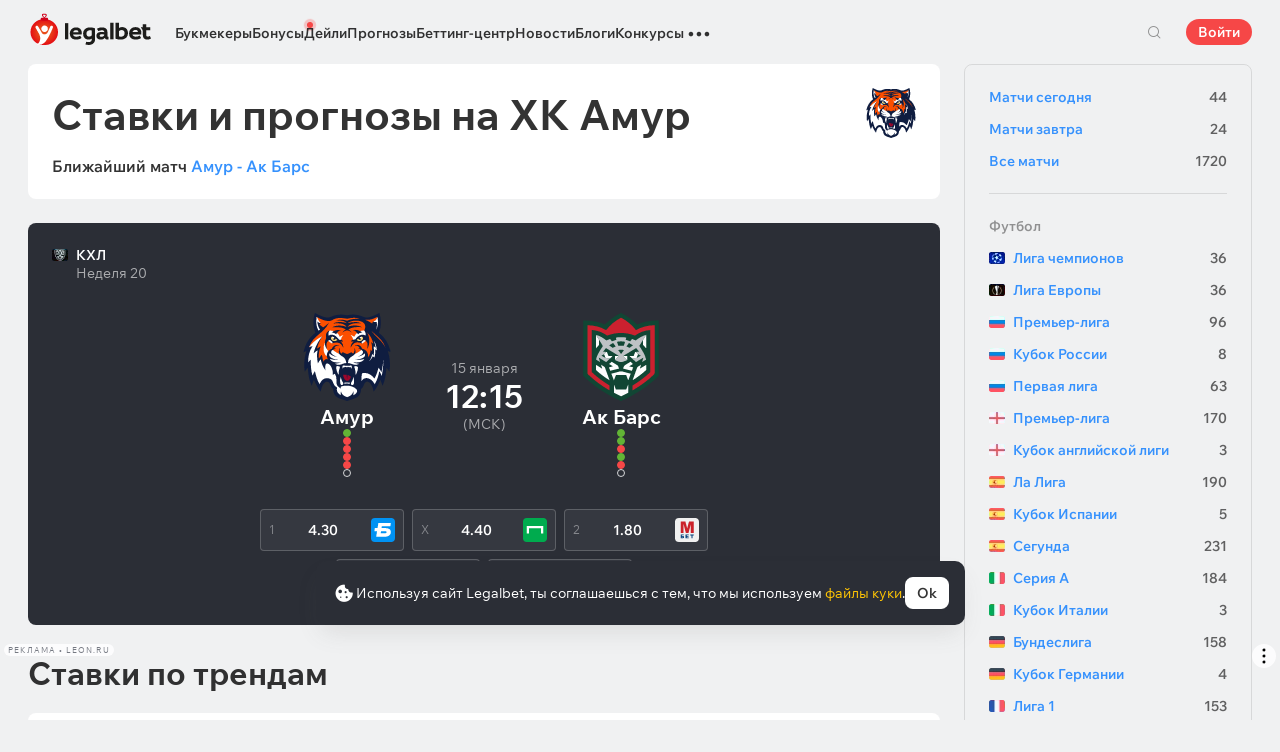

--- FILE ---
content_type: text/html; charset=UTF-8
request_url: https://legalbet.ru/hockey/teams/amur/
body_size: 43826
content:

<!DOCTYPE html>
<html lang="ru">
<head>
    <meta charset="UTF-8">
    <meta name="viewport" content="width=device-width, initial-scale=1">
            <link rel="preload" href="/wp/fonts/legalbet-iconfont.ttf?5bfabeef95d825841caa" as="font" type="font/ttf" crossorigin>
<link rel="preload" href="/wp/fonts/WixMadeforText-Regular.woff2?1137aca054842fc7ec8c" as="font" type="font/woff2" crossorigin>
<link rel="preload" href="/wp/fonts/WixMadeforText-Bold.woff2?5e9e5e4bca623d8fbb12" as="font" type="font/woff2" crossorigin>
<link rel="preload" href="/wp/fonts/WixMadeforText-SemiBold.woff2?00865123f3f9809f1318" as="font" type="font/woff2" crossorigin>
<link rel="preload" href="https://cbzxy.com/ay/loader.js?v=1768393080" as="script" crossorigin>
<link rel="preconnect" href="https://mc.yandex.ru">
<link rel="preconnect" href="https://www.google-analytics.com">
<link rel="preconnect" href="https://www.googletagmanager.com">
<link rel="preconnect" href="https://socket.legalcdn.com">
        <link rel="preload" href="/wp/css/ru-site-menu.css?43dfed13a62d32530318" as="style"><link rel="preload" href="/wp/css/ru-app_css-links-slider.css?fa81aa47e1341fe70870" as="style"><link rel="preload" href="/wp/css/ru-betting-center.css?f9933e0508d246326c91" as="style"><link rel="preload" href="/wp/css/ru-app_css-betting-center.css?e3e33e362f217e769c94" as="style"><link rel="preload" href="/wp/css/ru-node_modules-autoplay.min.css?31d6cfe0d16ae931b73c" as="style"><link rel="preload" href="/wp/css/ru-app_css-_tooltip-locked.css?115e3ba15546e6b1fba3" as="style"><link rel="preload" href="/wp/css/ru-app_css-_slider-image-popup.css?59e9901e8e7f7d4c290c" as="style"><link rel="preload" href="/wp/css/ru-app_css-_round-nav.css?066ff54d0d4c92f68251" as="style"><link rel="preload" href="/wp/css/ru-node_modules-swiper-bundle.min.css?4dc49d4413a17629ac12" as="style"><link rel="preload" href="/wp/css/ru-app_css-_slider-base.css?10233e473636f790c799" as="style"><link rel="stylesheet" href="/wp/css/ru-app_css-_slider-base.css?10233e473636f790c799"><link rel="stylesheet" href="/wp/css/ru-node_modules-swiper-bundle.min.css?4dc49d4413a17629ac12"><link rel="stylesheet" href="/wp/css/ru-app_css-_round-nav.css?066ff54d0d4c92f68251"><link rel="stylesheet" href="/wp/css/ru-app_css-_slider-image-popup.css?59e9901e8e7f7d4c290c"><link rel="stylesheet" href="/wp/css/ru-app_css-_tooltip-locked.css?115e3ba15546e6b1fba3"><link rel="stylesheet" href="/wp/css/ru-node_modules-autoplay.min.css?31d6cfe0d16ae931b73c"><link rel="stylesheet" href="/wp/css/ru-app_css-betting-center.css?e3e33e362f217e769c94"><link rel="stylesheet" href="/wp/css/ru-betting-center.css?f9933e0508d246326c91"><link rel="stylesheet" href="/wp/css/ru-app_css-links-slider.css?fa81aa47e1341fe70870"><link rel="stylesheet" href="/wp/css/ru-site-menu.css?43dfed13a62d32530318">

    <style type="text/css">        .c-1ru,.bar-1ru:hover,.c-1-gradientru{background:#144c79}.c-20ru,.bar-20ru:hover,.c-20-gradientru{background:#f36f21}.c-21ru,.bar-21ru:hover,.c-21-gradientru{background:#212428}.c-22ru,.bar-22ru:hover,.c-22-gradientru{background:#6bbff6}.c-23ru,.bar-23ru:hover,.c-23-gradientru{background:#ffd503}.c-24ru,.bar-24ru:hover,.c-24-gradientru{background:#0a0b0a}.c-25ru,.bar-25ru:hover,.c-25-gradientru{background:#008ac0}.c-26ru,.bar-26ru:hover,.c-26-gradientru{background:#041f3b}.c-27ru,.bar-27ru:hover,.c-27-gradientru{background:#027b5b}.c-28ru,.bar-28ru:hover,.c-28-gradientru{background:#1e2737}.c-29ru,.bar-29ru:hover,.c-29-gradientru{background:#000000}.c-30ru,.bar-30ru:hover,.c-30-gradientru{background:#f01e28}.c-31ru,.bar-31ru:hover,.c-31-gradientru{background:#b40000}.c-32ru,.bar-32ru:hover,.c-32-gradientru{background:#000000}.c-33ru,.bar-33ru:hover,.c-33-gradientru{background:#273a47}.c-34ru,.bar-34ru:hover,.c-34-gradientru{background:#016a4c}.c-35ru,.bar-35ru:hover,.c-35-gradientru{background:#cb2129}.c-36ru,.bar-36ru:hover,.c-36-gradientru{background:#0070b9}.c-37ru,.bar-37ru:hover,.c-37-gradientru{background:#3e5368}.c-39ru,.bar-39ru:hover,.c-39-gradientru{background:#30722d}.c-40ru,.bar-40ru:hover,.c-40-gradientru{background:#006fa6}.c-41ru,.bar-41ru:hover,.c-41-gradientru{background:#9c0204}.c-42ru,.bar-42ru:hover,.c-42-gradientru{background:#e20e05}.c-43ru,.bar-43ru:hover,.c-43-gradientru{background:#233b7a}.c-44ru,.bar-44ru:hover,.c-44-gradientru{background:#000000}.c-46ru,.bar-46ru:hover,.c-46-gradientru{background:#000000}.c-48ru,.bar-48ru:hover,.c-48-gradientru{background:#000000}.c-50ru,.bar-50ru:hover,.c-50-gradientru{background:#323232}.c-52ru,.bar-52ru:hover,.c-52-gradientru{background:#000000}.c-54ru,.bar-54ru:hover,.c-54-gradientru{background:#0189b9}.c-56ru,.bar-56ru:hover,.c-56-gradientru{background:#000000}.c-58ru,.bar-58ru:hover,.c-58-gradientru{background:#000000}.c-60ru,.bar-60ru:hover,.c-60-gradientru{background:#772a83}.c-62ru,.bar-62ru:hover,.c-62-gradientru{background:#000000}.c-64ru,.bar-64ru:hover,.c-64-gradientru{background:#0a1b4e}.c-66ru,.bar-66ru:hover,.c-66-gradientru{background:#000000}.c-68ru,.bar-68ru:hover,.c-68-gradientru{background:#000000}.c-70ru,.bar-70ru:hover,.c-70-gradientru{background:#000000}.c-72ru,.bar-72ru:hover,.c-72-gradientru{background:#000000}.c-74ru,.bar-74ru:hover,.c-74-gradientru{background:#000000}.c-76ru,.bar-76ru:hover,.c-76-gradientru{background:#4c4c4c}.c-78ru,.bar-78ru:hover,.c-78-gradientru{background:#26621c}.c-80ru,.bar-80ru:hover,.c-80-gradientru{background:#000000}.c-82ru,.bar-82ru:hover,.c-82-gradientru{background:#000000}.c-84ru,.bar-84ru:hover,.c-84-gradientru{background:#000000}.c-86ru,.bar-86ru:hover,.c-86-gradientru{background:#000000}.c-88ru,.bar-88ru:hover,.c-88-gradientru{background:#000000}.c-90ru,.bar-90ru:hover,.c-90-gradientru{background:#000000}.c-92ru,.bar-92ru:hover,.c-92-gradientru{background:#000000}.c-94ru,.bar-94ru:hover,.c-94-gradientru{background:#000000}.c-96ru,.bar-96ru:hover,.c-96-gradientru{background:#c52127}.c-98ru,.bar-98ru:hover,.c-98-gradientru{background:#0b6c9d}.c-100ru,.bar-100ru:hover,.c-100-gradientru{background:#000000}.c-102ru,.bar-102ru:hover,.c-102-gradientru{background:#000000}.c-104ru,.bar-104ru:hover,.c-104-gradientru{background:#000000}.c-106ru,.bar-106ru:hover,.c-106-gradientru{background:#007bff}.c-108ru,.bar-108ru:hover,.c-108-gradientru{background:#000000}.c-110ru,.bar-110ru:hover,.c-110-gradientru{background:#000000}.c-112ru,.bar-112ru:hover,.c-112-gradientru{background:#000000}.c-114ru,.bar-114ru:hover,.c-114-gradientru{background:#000000}.c-116ru,.bar-116ru:hover,.c-116-gradientru{background:#000000}.c-118ru,.bar-118ru:hover,.c-118-gradientru{background:#c42126}.c-120ru,.bar-120ru:hover,.c-120-gradientru{background:#000000}.c-122ru,.bar-122ru:hover,.c-122-gradientru{background:#626066}.c-124ru,.bar-124ru:hover,.c-124-gradientru{background:#000000}.c-126ru,.bar-126ru:hover,.c-126-gradientru{background:#ea7225}.c-128ru,.bar-128ru:hover,.c-128-gradientru{background:#000000}.c-130ru,.bar-130ru:hover,.c-130-gradientru{background:#000000}.c-132ru,.bar-132ru:hover,.c-132-gradientru{background:#000000}.c-134ru,.bar-134ru:hover,.c-134-gradientru{background:#000000}.c-136ru,.bar-136ru:hover,.c-136-gradientru{background:#000000}.c-138ru,.bar-138ru:hover,.c-138-gradientru{background:#000000}.c-140ru,.bar-140ru:hover,.c-140-gradientru{background:#000000}.c-144ru,.bar-144ru:hover,.c-144-gradientru{background:#e72d2f}.c-146ru,.bar-146ru:hover,.c-146-gradientru{background:#fc0100}.c-148ru,.bar-148ru:hover,.c-148-gradientru{background:#000000}.c-150ru,.bar-150ru:hover,.c-150-gradientru{background:#000000}.c-152ru,.bar-152ru:hover,.c-152-gradientru{background:#000000}.c-154ru,.bar-154ru:hover,.c-154-gradientru{background:#000000}.c-156ru,.bar-156ru:hover,.c-156-gradientru{background:#d2161e}.c-158ru,.bar-158ru:hover,.c-158-gradientru{background:#000000}.c-160ru,.bar-160ru:hover,.c-160-gradientru{background:#000000}.c-162ru,.bar-162ru:hover,.c-162-gradientru{background:#005947}.c-164ru,.bar-164ru:hover,.c-164-gradientru{background:#ab1318}.c-166ru,.bar-166ru:hover,.c-166-gradientru{background:#fa6200}.c-168ru,.bar-168ru:hover,.c-168-gradientru{background:#00923f}.c-170ru,.bar-170ru:hover,.c-170-gradientru{background:#004990}.c-172ru,.bar-172ru:hover,.c-172-gradientru{background:#000000}.c-174ru,.bar-174ru:hover,.c-174-gradientru{background:#000000}.c-176ru,.bar-176ru:hover,.c-176-gradientru{background:#2babda}.c-178ru,.bar-178ru:hover,.c-178-gradientru{background:#161616}.c-180ru,.bar-180ru:hover,.c-180-gradientru{background:#000000}.c-182ru,.bar-182ru:hover,.c-182-gradientru{background:#ca3b1e}.c-184ru,.bar-184ru:hover,.c-184-gradientru{background:#000000}.c-186ru,.bar-186ru:hover,.c-186-gradientru{background:#000000}.c-188ru,.bar-188ru:hover,.c-188-gradientru{background:#000000}.c-190ru,.bar-190ru:hover,.c-190-gradientru{background:#000000}.c-192ru,.bar-192ru:hover,.c-192-gradientru{background:#000000}.c-194ru,.bar-194ru:hover,.c-194-gradientru{background:#000000}.c-196ru,.bar-196ru:hover,.c-196-gradientru{background:#000000}.c-198ru,.bar-198ru:hover,.c-198-gradientru{background:#323840}.c-200ru,.bar-200ru:hover,.c-200-gradientru{background:#000000}.c-202ru,.bar-202ru:hover,.c-202-gradientru{background:#000000}.c-204ru,.bar-204ru:hover,.c-204-gradientru{background:#42b1e0}.c-206ru,.bar-206ru:hover,.c-206-gradientru{background:#262626}.c-208ru,.bar-208ru:hover,.c-208-gradientru{background:#075dce}.c-210ru,.bar-210ru:hover,.c-210-gradientru{background:#126f8e}.c-211ru,.bar-211ru:hover,.c-211-gradientru{background:#163768}.c-212ru,.bar-212ru:hover,.c-212-gradientru{background:#0770a5}.c-220ru,.bar-220ru:hover,.c-220-gradientru{background:#d10d15}.c-221ru,.bar-221ru:hover,.c-221-gradientru{background:#bd0000}.c-223ru,.bar-223ru:hover,.c-223-gradientru{background:#1a1a1a}.c-225ru,.bar-225ru:hover,.c-225-gradientru{background:#0059bd}.c-227ru,.bar-227ru:hover,.c-227-gradientru{background:#a61f67}.c-229ru,.bar-229ru:hover,.c-229-gradientru{background:#d92585}.c-231ru,.bar-231ru:hover,.c-231-gradientru{background:#14191e}.c-232ru,.bar-232ru:hover,.c-232-gradientru{background:#ed1c24}.c-233ru,.bar-233ru:hover,.c-233-gradientru{background:#012139}.c-236ru,.bar-236ru:hover,.c-236-gradientru{background:#1a1a1a}.c-241ru,.bar-241ru:hover,.c-241-gradientru{background:#050505}.c-246ru,.bar-246ru:hover,.c-246-gradientru{background:#282836}.c-251ru,.bar-251ru:hover,.c-251-gradientru{background:#103852}.c-256ru,.bar-256ru:hover,.c-256-gradientru{background:#007354}.c-261ru,.bar-261ru:hover,.c-261-gradientru{background:#f36f21}.c-266ru,.bar-266ru:hover,.c-266-gradientru{background:#212428}.c-271ru,.bar-271ru:hover,.c-271-gradientru{background:#d42a28}.c-276ru,.bar-276ru:hover,.c-276-gradientru{background:#f42525}.c-281ru,.bar-281ru:hover,.c-281-gradientru{background:#4b79a1}.c-286ru,.bar-286ru:hover,.c-286-gradientru{background:#0092f3}.c-291ru,.bar-291ru:hover,.c-291-gradientru{background:#000000}.c-296ru,.bar-296ru:hover,.c-296-gradientru{background:#013d79}.c-301ru,.bar-301ru:hover,.c-301-gradientru{background:#121212}.c-306ru,.bar-306ru:hover,.c-306-gradientru{background:#aa182c}.c-311ru,.bar-311ru:hover,.c-311-gradientru{background:#011d3d}.c-316ru,.bar-316ru:hover,.c-316-gradientru{background:#181111}.c-321ru,.bar-321ru:hover,.c-321-gradientru{background:#12192d}.c-326ru,.bar-326ru:hover,.c-326-gradientru{background:#000000}.c-331ru,.bar-331ru:hover,.c-331-gradientru{background:#000000}.c-336ru,.bar-336ru:hover,.c-336-gradientru{background:#14171f}.c-341ru,.bar-341ru:hover,.c-341-gradientru{background:#151622}.c-351ru,.bar-351ru:hover,.c-351-gradientru{background:#000000}.c-361ru,.bar-361ru:hover,.c-361-gradientru{background:#000000}.c-371ru,.bar-371ru:hover,.c-371-gradientru{background:#000000}.c-381ru,.bar-381ru:hover,.c-381-gradientru{background:#000000}.c-391ru,.bar-391ru:hover,.c-391-gradientru{background:#000000}.c-401ru,.bar-401ru:hover,.c-401-gradientru{background:#000000}.c-421ru,.bar-421ru:hover,.c-421-gradientru{background:#000000}.c-441ru,.bar-441ru:hover,.c-441-gradientru{background:#000000}.c-461ru,.bar-461ru:hover,.c-461-gradientru{background:#000000}.c-481ru,.bar-481ru:hover,.c-481-gradientru{background:#000000}.c-501ru,.bar-501ru:hover,.c-501-gradientru{background:#000000}.c-521ru,.bar-521ru:hover,.c-521-gradientru{background:#000000}.c-541ru,.bar-541ru:hover,.c-541-gradientru{background:#000000}.c-561ru,.bar-561ru:hover,.c-561-gradientru{background:#000000}.c-581ru,.bar-581ru:hover,.c-581-gradientru{background:#000000}.c-601ru,.bar-601ru:hover,.c-601-gradientru{background:#000000}.c-621ru,.bar-621ru:hover,.c-621-gradientru{background:#000000}.c-641ru,.bar-641ru:hover,.c-641-gradientru{background:#000000}.c-661ru,.bar-661ru:hover,.c-661-gradientru{background:#000000}.c-681ru,.bar-681ru:hover,.c-681-gradientru{background:#000000}.c-701ru,.bar-701ru:hover,.c-701-gradientru{background:#000000}.c-721ru,.bar-721ru:hover,.c-721-gradientru{background:#000000}.c-741ru,.bar-741ru:hover,.c-741-gradientru{background:#000000}.c-761ru,.bar-761ru:hover,.c-761-gradientru{background:#000000}.c-781ru,.bar-781ru:hover,.c-781-gradientru{background:#000000}.c-801ru,.bar-801ru:hover,.c-801-gradientru{background:#404041}.c-821ru,.bar-821ru:hover,.c-821-gradientru{background:#000000}.c-841ru,.bar-841ru:hover,.c-841-gradientru{background:#000000}.c-861ru,.bar-861ru:hover,.c-861-gradientru{background:#000000}.c-881ru,.bar-881ru:hover,.c-881-gradientru{background:#000000}.c-901ru,.bar-901ru:hover,.c-901-gradientru{background:#000000}.c-921ru,.bar-921ru:hover,.c-921-gradientru{background:#000000}.c-941ru,.bar-941ru:hover,.c-941-gradientru{background:#000000}.c-961ru,.bar-961ru:hover,.c-961-gradientru{background:#000000}.c-981ru,.bar-981ru:hover,.c-981-gradientru{background:#000000}.c-1001ru,.bar-1001ru:hover,.c-1001-gradientru{background:#000000}.c-1021ru,.bar-1021ru:hover,.c-1021-gradientru{background:#000000}.c-1041ru,.bar-1041ru:hover,.c-1041-gradientru{background:#000000}.c-1061ru,.bar-1061ru:hover,.c-1061-gradientru{background:#000000}.c-1081ru,.bar-1081ru:hover,.c-1081-gradientru{background:#000000}.c-1101ru,.bar-1101ru:hover,.c-1101-gradientru{background:#000000}.c-1121ru,.bar-1121ru:hover,.c-1121-gradientru{background:#364161}.c-1141ru,.bar-1141ru:hover,.c-1141-gradientru{background:#000000}.c-1161ru,.bar-1161ru:hover,.c-1161-gradientru{background:#000000}.c-1181ru,.bar-1181ru:hover,.c-1181-gradientru{background:#000000}.c-1201ru,.bar-1201ru:hover,.c-1201-gradientru{background:#000000}.c-1221ru,.bar-1221ru:hover,.c-1221-gradientru{background:#000000}.c-1261ru,.bar-1261ru:hover,.c-1261-gradientru{background:#000000}.c-1281ru,.bar-1281ru:hover,.c-1281-gradientru{background:#5f2376}.c-1301ru,.bar-1301ru:hover,.c-1301-gradientru{background:#000000}.c-1321ru,.bar-1321ru:hover,.c-1321-gradientru{background:#000000}.c-1341ru,.bar-1341ru:hover,.c-1341-gradientru{background:#010101}.c-1361ru,.bar-1361ru:hover,.c-1361-gradientru{background:#000000}.c-1381ru,.bar-1381ru:hover,.c-1381-gradientru{background:#000000}.c-1401ru,.bar-1401ru:hover,.c-1401-gradientru{background:#5f3394}.c-1421ru,.bar-1421ru:hover,.c-1421-gradientru{background:#231f20}.c-1441ru,.bar-1441ru:hover,.c-1441-gradientru{background:#003166}.c-1461ru,.bar-1461ru:hover,.c-1461-gradientru{background:#000000}.c-1481ru,.bar-1481ru:hover,.c-1481-gradientru{background:#000000}.c-1981ru,.bar-1981ru:hover,.c-1981-gradientru{background:#001f5f}.c-2001ru,.bar-2001ru:hover,.c-2001-gradientru{background:#202121}.c-2021ru,.bar-2021ru:hover,.c-2021-gradientru{background:#242424}.c-2041ru,.bar-2041ru:hover,.c-2041-gradientru{background:#1c1d1e}.c-2061ru,.bar-2061ru:hover,.c-2061-gradientru{background:#202126}.c-2101ru,.bar-2101ru:hover,.c-2101-gradientru{background:#000000}.c-2281ru,.bar-2281ru:hover,.c-2281-gradientru{background:#000000}.c-2301ru,.bar-2301ru:hover,.c-2301-gradientru{background:#000000}.c-2321ru,.bar-2321ru:hover,.c-2321-gradientru{background:#000000}.c-2341ru,.bar-2341ru:hover,.c-2341-gradientru{background:#000000}.c-2361ru,.bar-2361ru:hover,.c-2361-gradientru{background:#000000}.c-2381ru,.bar-2381ru:hover,.c-2381-gradientru{background:#000000}.c-2401ru,.bar-2401ru:hover,.c-2401-gradientru{background:#000000}.c-2421ru,.bar-2421ru:hover,.c-2421-gradientru{background:#151822}.c-2441ru,.bar-2441ru:hover,.c-2441-gradientru{background:#000000}.c-2461ru,.bar-2461ru:hover,.c-2461-gradientru{background:#010101}.c-2481ru,.bar-2481ru:hover,.c-2481-gradientru{background:#212121}.c-2501ru,.bar-2501ru:hover,.c-2501-gradientru{background:#252525}.c-2521ru,.bar-2521ru:hover,.c-2521-gradientru{background:#252525}.c-2541ru,.bar-2541ru:hover,.c-2541-gradientru{background:#000000}.c-2561ru,.bar-2561ru:hover,.c-2561-gradientru{background:#0073b6}.c-2581ru,.bar-2581ru:hover,.c-2581-gradientru{background:#002c4f}.c-2601ru,.bar-2601ru:hover,.c-2601-gradientru{background:#b8242a}.c-2621ru,.bar-2621ru:hover,.c-2621-gradientru{background:#0087ce}.c-2641ru,.bar-2641ru:hover,.c-2641-gradientru{background:#1b75b3}.c-2661ru,.bar-2661ru:hover,.c-2661-gradientru{background:#191b1e}.c-2681ru,.bar-2681ru:hover,.c-2681-gradientru{background:#191b1e}.c-2701ru,.bar-2701ru:hover,.c-2701-gradientru{background:#000000}.c-2721ru,.bar-2721ru:hover,.c-2721-gradientru{background:#b5292c}.c-2741ru,.bar-2741ru:hover,.c-2741-gradientru{background:#000000}.c-2761ru,.bar-2761ru:hover,.c-2761-gradientru{background:#000000}.c-2781ru,.bar-2781ru:hover,.c-2781-gradientru{background:#000000}.c-2801ru,.bar-2801ru:hover,.c-2801-gradientru{background:#000000}.c-2821ru,.bar-2821ru:hover,.c-2821-gradientru{background:#000000}.c-2841ru,.bar-2841ru:hover,.c-2841-gradientru{background:#031736}.c-2861ru,.bar-2861ru:hover,.c-2861-gradientru{background:#180e40}.c-2881ru,.bar-2881ru:hover,.c-2881-gradientru{background:#09195d}.c-2901ru,.bar-2901ru:hover,.c-2901-gradientru{background:#000000}.c-2921ru,.bar-2921ru:hover,.c-2921-gradientru{background:#000000}.c-2941ru,.bar-2941ru:hover,.c-2941-gradientru{background:#000000}.c-2961ru,.bar-2961ru:hover,.c-2961-gradientru{background:#000000}.c-2981ru,.bar-2981ru:hover,.c-2981-gradientru{background:#1a1917}.c-3001ru,.bar-3001ru:hover,.c-3001-gradientru{background:#ce1e1f}.c-3021ru,.bar-3021ru:hover,.c-3021-gradientru{background:#092441}.c-3041ru,.bar-3041ru:hover,.c-3041-gradientru{background:#0e6bc8}.c-3061ru,.bar-3061ru:hover,.c-3061-gradientru{background:#1b1f22}.c-3081ru,.bar-3081ru:hover,.c-3081-gradientru{background:#d10c00}.c-3101ru,.bar-3101ru:hover,.c-3101-gradientru{background:#1b1f22}.c-3121ru,.bar-3121ru:hover,.c-3121-gradientru{background:#444444}.c-3141ru,.bar-3141ru:hover,.c-3141-gradientru{background:#0f7989}.c-3161ru,.bar-3161ru:hover,.c-3161-gradientru{background:#333333}.c-3181ru,.bar-3181ru:hover,.c-3181-gradientru{background:#033971}.c-3201ru,.bar-3201ru:hover,.c-3201-gradientru{background:#2b2b2b}.c-3221ru,.bar-3221ru:hover,.c-3221-gradientru{background:#000000}.c-3241ru,.bar-3241ru:hover,.c-3241-gradientru{background:#1f262f}.c-3261ru,.bar-3261ru:hover,.c-3261-gradientru{background:#212529}.c-3281ru,.bar-3281ru:hover,.c-3281-gradientru{background:#000000}.c-3301ru,.bar-3301ru:hover,.c-3301-gradientru{background:#000000}.c-3321ru,.bar-3321ru:hover,.c-3321-gradientru{background:#21272a}.c-3341ru,.bar-3341ru:hover,.c-3341-gradientru{background:#2c343e}.c-3361ru,.bar-3361ru:hover,.c-3361-gradientru{background:#282931}.c-3381ru,.bar-3381ru:hover,.c-3381-gradientru{background:#292929}.c-3401ru,.bar-3401ru:hover,.c-3401-gradientru{background:#1f2735}.c-3421ru,.bar-3421ru:hover,.c-3421-gradientru{background:#ff141a}.c-3441ru,.bar-3441ru:hover,.c-3441-gradientru{background:#48952b}.c-3461ru,.bar-3461ru:hover,.c-3461-gradientru{background:#003273}.c-3481ru,.bar-3481ru:hover,.c-3481-gradientru{background:#153f35}.c-3501ru,.bar-3501ru:hover,.c-3501-gradientru{background:#0177a6}.c-3521ru,.bar-3521ru:hover,.c-3521-gradientru{background:#389de9}.c-3541ru,.bar-3541ru:hover,.c-3541-gradientru{background:#000000}.c-3561ru,.bar-3561ru:hover,.c-3561-gradientru{background:#000000}.c-3581ru,.bar-3581ru:hover,.c-3581-gradientru{background:#000000}.c-3601ru,.bar-3601ru:hover,.c-3601-gradientru{background:#000000}.c-3621ru,.bar-3621ru:hover,.c-3621-gradientru{background:#000000}.c-3641ru,.bar-3641ru:hover,.c-3641-gradientru{background:#000000}.c-4141ru,.bar-4141ru:hover,.c-4141-gradientru{background:#000000}.c-4941ru,.bar-4941ru:hover,.c-4941-gradientru{background:#000000}.c-5501ru,.bar-5501ru:hover,.c-5501-gradientru{background:#027b5b}.c-121741ru,.bar-121741ru:hover,.c-121741-gradientru{background:#000000}.c-131981ru,.bar-131981ru:hover,.c-131981-gradientru{background:#306d41}.c-132001ru,.bar-132001ru:hover,.c-132001-gradientru{background:#1c1c1c}.c-132021ru,.bar-132021ru:hover,.c-132021-gradientru{background:#1b1c1d}.c-132061ru,.bar-132061ru:hover,.c-132061-gradientru{background:#000000}.c-132321ru,.bar-132321ru:hover,.c-132321-gradientru{background:#231f20}.c-999341ru,.bar-999341ru:hover,.c-999341-gradientru{background:#ff2400}.c-1005181ru,.bar-1005181ru:hover,.c-1005181-gradientru{background:#000000}.c-1006421ru,.bar-1006421ru:hover,.c-1006421-gradientru{background:#000000}.c-1008612ru,.bar-1008612ru:hover,.c-1008612-gradientru{background:#000000}.c-1008757ru,.bar-1008757ru:hover,.c-1008757-gradientru{background:#000000}.c-1008761ru,.bar-1008761ru:hover,.c-1008761-gradientru{background:#000000}.c-1008763ru,.bar-1008763ru:hover,.c-1008763-gradientru{background:#000000}.c-1008764ru,.bar-1008764ru:hover,.c-1008764-gradientru{background:#000000}.c-1008770ru,.bar-1008770ru:hover,.c-1008770-gradientru{background:#000000}.c-1008772ru,.bar-1008772ru:hover,.c-1008772-gradientru{background:#000000}.c-1008773ru,.bar-1008773ru:hover,.c-1008773-gradientru{background:#000000}.c-1008774ru,.bar-1008774ru:hover,.c-1008774-gradientru{background:#000000}.c-1008775ru,.bar-1008775ru:hover,.c-1008775-gradientru{background:#000000}.c-1008777ru,.bar-1008777ru:hover,.c-1008777-gradientru{background:#000000}.c-1008778ru,.bar-1008778ru:hover,.c-1008778-gradientru{background:#000000}.c-1008779ru,.bar-1008779ru:hover,.c-1008779-gradientru{background:#000000}.c-1008780ru,.bar-1008780ru:hover,.c-1008780-gradientru{background:#000000}.c-1008782ru,.bar-1008782ru:hover,.c-1008782-gradientru{background:#000000}.c-1008783ru,.bar-1008783ru:hover,.c-1008783-gradientru{background:#000000}.c-1008784ru,.bar-1008784ru:hover,.c-1008784-gradientru{background:#000000}.c-1008785ru,.bar-1008785ru:hover,.c-1008785-gradientru{background:#000000}.c-1008786ru,.bar-1008786ru:hover,.c-1008786-gradientru{background:#000000}.c-1008787ru,.bar-1008787ru:hover,.c-1008787-gradientru{background:#000000}.c-1008800ru,.bar-1008800ru:hover,.c-1008800-gradientru{background:#000000}.c-1008801ru,.bar-1008801ru:hover,.c-1008801-gradientru{background:#000000}.c-1008804ru,.bar-1008804ru:hover,.c-1008804-gradientru{background:#000000}.c-1008806ru,.bar-1008806ru:hover,.c-1008806-gradientru{background:#000000}.c-1008807ru,.bar-1008807ru:hover,.c-1008807-gradientru{background:#000000}.c-1008808ru,.bar-1008808ru:hover,.c-1008808-gradientru{background:#000000}.c-1008810ru,.bar-1008810ru:hover,.c-1008810-gradientru{background:#000000}
	</style>
        
    <meta http-equiv="X-UA-Compatible" content="IE=edge">
            <title>ХК Амур: прогнозы и коэффициенты на матчи команды в КХЛ</title>
                                    <meta name="description" content="Подробно о ставках на ХК Амур информация о ближайшем матче тренды статистика по выигрышам и проигрышам"/>
                
    
                        <meta name="google-site-verification" content="fLzKbkERH2OlWu9ArGSghwon1isrw8uftK5vqsE6J24" />
                                
        
            <link rel="shortcut icon" href="https://web.legalcdn.org/img/favicons4/favicon-48x48.ico" >
<link rel="shortcut icon" type="image/png" href="https://web.legalcdn.org/img/favicons4/favicon-48x48.png" >
<link rel="apple-touch-icon" href="https://web.legalcdn.org/wp/images/a2hs-daily/192x192.442db58ae7dac32d1cd3.png">
<link rel="mask-icon" href="https://web.legalcdn.org/img/favicons4/safari-pinned-tab.svg" color="#d0021b">
<meta name="theme-color" content="#ffffff">
            <link rel="manifest" href="/android/webmanifest.json" crossorigin="use-credentials">
        <meta name="msapplication-config" content="browserconfig.xml">
    <meta property="og:locale" content="ru_RU"/>
    <meta property="og:type" content="article"/>
    <meta property="og:site_name" content="legalbet.ru"/>
    <meta property="og:title" content="ХК Амур: прогнозы и коэффициенты на матчи команды в КХЛ"/>
    <meta property="og:description" content="Подробно о ставках на ХК Амур информация о ближайшем матче тренды статистика по выигрышам и проигрышам"/>
    <meta property="og:url" content="https://legalbet.ru/hockey/teams/amur/"/>
    <meta name="twitter:url" content="https://legalbet.ru/hockey/teams/amur/"/>
    <meta name="twitter:title" content="ХК Амур: прогнозы и коэффициенты на матчи команды в КХЛ"/>
    <meta name="twitter:description" content="Подробно о ставках на ХК Амур информация о ближайшем матче тренды статистика по выигрышам и проигрышам"/>
                <meta name="twitter:site" content="@LegalbetRu"/>
        <meta name="twitter:creator" content="@LegalbetRu"/>
                            <meta name="yandex-verification" content="9b057e0ffa912f62" />
                <link rel="alternate" href="https://legalbet.ru/hockey/teams/amur/" hreflang="ru-ru" /> <link rel="alternate" href="https://legalbet.kz/hockey/teams/amur/" hreflang="ru-kz" /> <link rel="alternate" href="https://legalbet.by/hockey/teams/amur/" hreflang="ru-by" /> <link rel="alternate" href="https://legalbet.tj/hockey/teams/amur/" hreflang="ru-tj" /> 
        <meta property="og:image" content="https://web.legalcdn.org/_images/legalbet-og-logo.png"/>
        <meta name="twitter:card" content="summary"/>
        <meta name="twitter:image" content="https://web.legalcdn.org/_images/legalbet-og-logo.png"/>
                <link rel="canonical" href="https://legalbet.ru/hockey/teams/amur/"/>
            
    <script type="text/javascript">
    (function(c,l,a,r,i,t,y){
        c[a]=c[a]||function(){(c[a].q=c[a].q||[]).push(arguments)};
        t=l.createElement(r);t.async=1;t.src="https://www.clarity.ms/tag/"+i;
        y=l.getElementsByTagName(r)[0];y.parentNode.insertBefore(t,y);
    })(window, document, "clarity", "script", "uiqfc2hrdj");
</script>
</head>

<body data-auth="0" class="is-legalbet is-not-mobile  light-theme-menu-flag" data-locale="ru">

<!--site header begin-->



<!--site header end-->

<div class="site-layout ">
    <main class="site-content ">
		                                                        
		        <header class="header site-header compact site-header_sticky ">
            <div class="site-heaer__inner  ">
                <div class="container site-menu-container-js ">
					                    

<div class="site-header-new-menu-container">
	<div class="new-site-menu-vue ssr-vue-app"
		 data-data="{&quot;menu_items&quot;:[{&quot;id&quot;:&quot;babeebd2-d436-4695-ae4d-463c0605cfd6&quot;,&quot;url&quot;:&quot;&quot;,&quot;icon&quot;:&quot;&quot;,&quot;type&quot;:&quot;section&quot;,&quot;level&quot;:1,&quot;title&quot;:&quot;&quot;,&quot;status&quot;:&quot;&quot;,&quot;children&quot;:[{&quot;id&quot;:&quot;32d71758-c605-4d0f-bf39-a08f75b711a1&quot;,&quot;url&quot;:&quot;\/bukmekerskye-kontory\/&quot;,&quot;icon&quot;:&quot;rating&quot;,&quot;type&quot;:&quot;menu&quot;,&quot;level&quot;:1,&quot;title&quot;:&quot;\u0411\u0443\u043a\u043c\u0435\u043a\u0435\u0440\u044b&quot;,&quot;status&quot;:&quot;&quot;,&quot;children&quot;:[{&quot;id&quot;:&quot;fde9a057-a37b-4286-be42-664a3a937538&quot;,&quot;url&quot;:&quot;&quot;,&quot;icon&quot;:&quot;&quot;,&quot;type&quot;:&quot;section&quot;,&quot;level&quot;:2,&quot;title&quot;:&quot;&quot;,&quot;status&quot;:&quot;&quot;,&quot;children&quot;:[{&quot;id&quot;:&quot;07f81870-bc3c-4042-b7fe-0a34420aec5d&quot;,&quot;url&quot;:&quot;\/bukmekerskye-kontory\/&quot;,&quot;icon&quot;:&quot;list-numbers&quot;,&quot;type&quot;:&quot;menu&quot;,&quot;level&quot;:2,&quot;title&quot;:&quot;\u0412\u0441\u0435 \u0431\u0443\u043a\u043c\u0435\u043a\u0435\u0440\u0441\u043a\u0438\u0435 \u043a\u043e\u043d\u0442\u043e\u0440\u044b&quot;,&quot;status&quot;:&quot;&quot;,&quot;children&quot;:[],&quot;iconPool&quot;:&quot;generalIconPool&quot;,&quot;isHidden&quot;:false,&quot;isDefaultShow&quot;:false,&quot;isHiddenDesktop&quot;:false,&quot;geoAllowedLocales&quot;:[]},{&quot;id&quot;:&quot;5b57bcfd-182c-45ce-8eba-ed0f59806731&quot;,&quot;url&quot;:&quot;\/rating-bonus\/&quot;,&quot;icon&quot;:&quot;bonus&quot;,&quot;type&quot;:&quot;menu&quot;,&quot;level&quot;:2,&quot;title&quot;:&quot;\u0411\u0443\u043a\u043c\u0435\u043a\u0435\u0440\u044b \u0441 \u0431\u043e\u043d\u0443\u0441\u0430\u043c\u0438&quot;,&quot;status&quot;:&quot;&quot;,&quot;children&quot;:[],&quot;iconPool&quot;:&quot;generalIconPool&quot;,&quot;isHidden&quot;:false,&quot;isDefaultShow&quot;:false,&quot;geoAllowedLocales&quot;:[]},{&quot;id&quot;:&quot;e93e25f8-b601-4e65-afed-a9a24f5f4bfd&quot;,&quot;url&quot;:&quot;\/prilozheniya-bukmekerov\/&quot;,&quot;icon&quot;:&quot;arrow-download&quot;,&quot;type&quot;:&quot;menu&quot;,&quot;level&quot;:2,&quot;title&quot;:&quot;\u041f\u0440\u0438\u043b\u043e\u0436\u0435\u043d\u0438\u044f \u0431\u0443\u043a\u043c\u0435\u043a\u0435\u0440\u043e\u0432&quot;,&quot;status&quot;:&quot;&quot;,&quot;children&quot;:[],&quot;iconPool&quot;:&quot;generalIconPool&quot;,&quot;isHidden&quot;:false,&quot;isDefaultShow&quot;:false,&quot;geoAllowedLocales&quot;:[]},{&quot;id&quot;:&quot;6c222799-e0af-4c3d-b5e4-d8052c0a61bc&quot;,&quot;url&quot;:&quot;\/ratings\/&quot;,&quot;icon&quot;:&quot;olympic&quot;,&quot;type&quot;:&quot;menu&quot;,&quot;level&quot;:2,&quot;title&quot;:&quot;\u0412\u0441\u0435 \u0440\u0435\u0439\u0442\u0438\u043d\u0433\u0438 \u0431\u0443\u043a\u043c\u0435\u043a\u0435\u0440\u043e\u0432&quot;,&quot;status&quot;:&quot;&quot;,&quot;children&quot;:[],&quot;iconPool&quot;:&quot;generalIconPool&quot;,&quot;isHidden&quot;:false,&quot;isDefaultShow&quot;:false,&quot;geoAllowedLocales&quot;:[]},{&quot;id&quot;:&quot;03cacf2a-a775-4854-b992-ec765f12e3d4&quot;,&quot;url&quot;:&quot;\/bukmekerskye-kontory\/sets\/legalnye-v-rossii\/&quot;,&quot;icon&quot;:&quot;legal&quot;,&quot;type&quot;:&quot;menu&quot;,&quot;level&quot;:2,&quot;title&quot;:&quot;\u0412\u0441\u0435 \u043b\u0435\u0433\u0430\u043b\u044c\u043d\u044b\u0435 \u0431\u0443\u043a\u043c\u0435\u043a\u0435\u0440\u044b&quot;,&quot;status&quot;:&quot;&quot;,&quot;children&quot;:[],&quot;iconPool&quot;:&quot;generalIconPool&quot;,&quot;isHidden&quot;:false,&quot;isDefaultShow&quot;:false,&quot;geoAllowedLocales&quot;:[]},{&quot;id&quot;:&quot;8d66a59d-3dad-42e6-8392-4e094975cf4b&quot;,&quot;url&quot;:&quot;\/bukmekerskye-kontory\/sets\/vse-bukmekeri-mira\/&quot;,&quot;icon&quot;:&quot;globe&quot;,&quot;type&quot;:&quot;menu&quot;,&quot;level&quot;:2,&quot;title&quot;:&quot;\u0412\u0441\u0435 \u0431\u0443\u043a\u043c\u0435\u043a\u0435\u0440\u0441\u043a\u0438\u0435 \u043a\u043e\u043d\u0442\u043e\u0440\u044b \u043c\u0438\u0440\u0430&quot;,&quot;status&quot;:&quot;&quot;,&quot;children&quot;:[],&quot;iconPool&quot;:&quot;generalIconPool&quot;,&quot;isHidden&quot;:false,&quot;isDefaultShow&quot;:false,&quot;geoAllowedLocales&quot;:[]},{&quot;id&quot;:&quot;9e9d928e-bcb1-403e-86dc-980ba9bfd30e&quot;,&quot;url&quot;:&quot;\/rating-reliability\/&quot;,&quot;icon&quot;:&quot;reliability&quot;,&quot;type&quot;:&quot;menu&quot;,&quot;level&quot;:2,&quot;title&quot;:&quot;\u0420\u0435\u0439\u0442\u0438\u043d\u0433 \u043d\u0430\u0434\u0435\u0436\u043d\u043e\u0441\u0442\u0438&quot;,&quot;status&quot;:&quot;&quot;,&quot;children&quot;:[],&quot;iconPool&quot;:&quot;generalIconPool&quot;,&quot;isHidden&quot;:false,&quot;isDefaultShow&quot;:false,&quot;geoAllowedLocales&quot;:[]},{&quot;id&quot;:&quot;5765872c-25a1-4cc7-bc0d-aa74a8201b27&quot;,&quot;url&quot;:&quot;\/bukmekerskye-kontory\/sets\/bukmekeri-dlya-vip-klientov\/&quot;,&quot;icon&quot;:&quot;vip&quot;,&quot;type&quot;:&quot;menu&quot;,&quot;level&quot;:2,&quot;title&quot;:&quot;\u0411\u0443\u043a\u043c\u0435\u043a\u0435\u0440\u044b \u0434\u043b\u044f VIP&quot;,&quot;status&quot;:&quot;&quot;,&quot;children&quot;:[],&quot;iconPool&quot;:&quot;generalIconPool&quot;,&quot;isHidden&quot;:false,&quot;isDefaultShow&quot;:false,&quot;geoAllowedLocales&quot;:[]},{&quot;id&quot;:&quot;0a784788-cade-4342-b5f4-2c58ca4e5fe4&quot;,&quot;url&quot;:&quot;\/rating-cybersport\/&quot;,&quot;icon&quot;:&quot;cybersport&quot;,&quot;type&quot;:&quot;menu&quot;,&quot;level&quot;:2,&quot;title&quot;:&quot;\u041a\u0438\u0431\u0435\u0440\u0441\u043f\u043e\u0440\u0442&quot;,&quot;status&quot;:&quot;&quot;,&quot;children&quot;:[],&quot;iconPool&quot;:&quot;generalIconPool&quot;,&quot;isHidden&quot;:false,&quot;isDefaultShow&quot;:false,&quot;geoAllowedLocales&quot;:[]},{&quot;id&quot;:&quot;323b0abf-099b-4d45-874b-b5a55ed67fe8&quot;,&quot;url&quot;:&quot;\/rating-odds\/&quot;,&quot;icon&quot;:&quot;percent&quot;,&quot;type&quot;:&quot;menu&quot;,&quot;level&quot;:2,&quot;title&quot;:&quot;\u0420\u0435\u0439\u0442\u0438\u043d\u0433 \u043f\u043e \u043a\u043e\u044d\u0444\u0444\u0438\u0446\u0438\u0435\u043d\u0442\u0430\u043c&quot;,&quot;status&quot;:&quot;&quot;,&quot;children&quot;:[],&quot;iconPool&quot;:&quot;generalIconPool&quot;,&quot;isHidden&quot;:false,&quot;isDefaultShow&quot;:false,&quot;geoAllowedLocales&quot;:[]},{&quot;id&quot;:&quot;68bbba5a-a273-4aec-a016-2dbe1c39a651&quot;,&quot;url&quot;:&quot;\/bukmekerskye-kontory\/sets\/novie-bk\/&quot;,&quot;icon&quot;:&quot;new&quot;,&quot;type&quot;:&quot;menu&quot;,&quot;level&quot;:2,&quot;title&quot;:&quot;\u041d\u043e\u0432\u044b\u0435 \u0431\u0443\u043a\u043c\u0435\u043a\u0435\u0440\u044b&quot;,&quot;status&quot;:&quot;&quot;,&quot;children&quot;:[],&quot;iconPool&quot;:&quot;generalIconPool&quot;,&quot;isHidden&quot;:false,&quot;isDefaultShow&quot;:false,&quot;geoAllowedLocales&quot;:[]},{&quot;id&quot;:&quot;3cf0de75-cd21-4a10-a044-d1da941e875b&quot;,&quot;url&quot;:&quot;\/bukmekerskye-kontory\/sets\/s-minimalnym-depositom\/&quot;,&quot;icon&quot;:&quot;deposite&quot;,&quot;type&quot;:&quot;menu&quot;,&quot;level&quot;:2,&quot;title&quot;:&quot;\u0411\u041a \u0441 \u043c\u0438\u043d\u0438\u043c\u0430\u043b\u044c\u043d\u044b\u043c \u0434\u0435\u043f\u043e\u0437\u0438\u0442\u043e\u043c&quot;,&quot;status&quot;:&quot;&quot;,&quot;children&quot;:[],&quot;iconPool&quot;:&quot;generalIconPool&quot;,&quot;isHidden&quot;:false,&quot;isDefaultShow&quot;:false,&quot;geoAllowedLocales&quot;:[]},{&quot;id&quot;:&quot;c32b5eda-0e7d-43eb-b4ca-36f266618575&quot;,&quot;url&quot;:&quot;\/rating-live\/&quot;,&quot;icon&quot;:&quot;live&quot;,&quot;type&quot;:&quot;menu&quot;,&quot;level&quot;:2,&quot;title&quot;:&quot;\u0420\u0435\u0439\u0442\u0438\u043d\u0433 Live&quot;,&quot;status&quot;:&quot;&quot;,&quot;children&quot;:[],&quot;iconPool&quot;:&quot;generalIconPool&quot;,&quot;isHidden&quot;:false,&quot;isDefaultShow&quot;:false,&quot;geoAllowedLocales&quot;:[]},{&quot;id&quot;:&quot;f554ee94-6e6f-474c-a0cf-cbd213cca02f&quot;,&quot;url&quot;:&quot;\/rating-line\/&quot;,&quot;icon&quot;:&quot;upright&quot;,&quot;type&quot;:&quot;menu&quot;,&quot;level&quot;:2,&quot;title&quot;:&quot;\u0420\u0435\u0439\u0442\u0438\u043d\u0433 \u043f\u043e \u0432\u044b\u0431\u043e\u0440\u0443 \u0441\u0442\u0430\u0432\u043e\u043a&quot;,&quot;status&quot;:&quot;&quot;,&quot;children&quot;:[],&quot;iconPool&quot;:&quot;generalIconPool&quot;,&quot;isHidden&quot;:false,&quot;isDefaultShow&quot;:false,&quot;geoAllowedLocales&quot;:[]},{&quot;id&quot;:&quot;4eaba641-6703-4489-92e6-cf6ffdd06288&quot;,&quot;url&quot;:&quot;\/rating-user\/&quot;,&quot;icon&quot;:&quot;like&quot;,&quot;type&quot;:&quot;menu&quot;,&quot;level&quot;:2,&quot;title&quot;:&quot;\u041d\u0430\u0440\u043e\u0434\u043d\u044b\u0439 \u0440\u0435\u0439\u0442\u0438\u043d\u0433&quot;,&quot;status&quot;:&quot;&quot;,&quot;children&quot;:[],&quot;iconPool&quot;:&quot;generalIconPool&quot;,&quot;isHidden&quot;:false,&quot;isDefaultShow&quot;:false,&quot;geoAllowedLocales&quot;:[]},{&quot;id&quot;:&quot;f2d4ab2c-e015-4440-bc1a-2eaa2154e820&quot;,&quot;url&quot;:&quot;\/bookmakers-on-mobile-devices\/&quot;,&quot;icon&quot;:&quot;mobile&quot;,&quot;type&quot;:&quot;menu&quot;,&quot;level&quot;:2,&quot;title&quot;:&quot;\u0411\u0443\u043a\u043c\u0435\u043a\u0435\u0440\u044b \u043d\u0430 \u043c\u043e\u0431\u0438\u043b\u044c\u043d\u044b\u0445&quot;,&quot;status&quot;:&quot;&quot;,&quot;children&quot;:[],&quot;iconPool&quot;:&quot;generalIconPool&quot;,&quot;isHidden&quot;:false,&quot;isDefaultShow&quot;:false,&quot;geoAllowedLocales&quot;:[]},{&quot;id&quot;:&quot;185db9d4-256f-498a-acaa-6a4a07368cd3&quot;,&quot;url&quot;:&quot;\/your-perfect-bookmaker\/&quot;,&quot;icon&quot;:&quot;chartbar&quot;,&quot;type&quot;:&quot;menu&quot;,&quot;level&quot;:2,&quot;title&quot;:&quot;\u0412\u0430\u0448 \u0431\u0443\u043a\u043c\u0435\u043a\u0435\u0440&quot;,&quot;status&quot;:&quot;&quot;,&quot;children&quot;:[],&quot;iconPool&quot;:&quot;generalIconPool&quot;,&quot;isHidden&quot;:false,&quot;isDefaultShow&quot;:false,&quot;geoAllowedLocales&quot;:[]},{&quot;id&quot;:&quot;15ad6ccc-c818-4ffc-a08b-0201418d9444&quot;,&quot;url&quot;:&quot;\/betting-shop\/&quot;,&quot;icon&quot;:&quot;pin&quot;,&quot;type&quot;:&quot;menu&quot;,&quot;level&quot;:2,&quot;title&quot;:&quot;\u0411\u0443\u043a\u043c\u0435\u043a\u0435\u0440\u0441\u043a\u0438\u0435 \u043a\u043b\u0443\u0431\u044b (\u041f\u041f\u0421)&quot;,&quot;status&quot;:&quot;&quot;,&quot;children&quot;:[],&quot;iconPool&quot;:&quot;generalIconPool&quot;,&quot;isHidden&quot;:false,&quot;isDefaultShow&quot;:false,&quot;geoAllowedLocales&quot;:[]},{&quot;id&quot;:&quot;72d7d20c-876b-4352-8d97-41507237e94a&quot;,&quot;url&quot;:&quot;&quot;,&quot;icon&quot;:&quot;android&quot;,&quot;type&quot;:&quot;menu&quot;,&quot;level&quot;:2,&quot;title&quot;:&quot;\u0412\u0441\u0435 \u043f\u0440\u0438\u043b\u043e\u0436\u0435\u043d\u0438\u044f \u0434\u043b\u044f Android&quot;,&quot;status&quot;:&quot;&quot;,&quot;children&quot;:[{&quot;id&quot;:&quot;09c9ce9a-740d-4ca2-887c-16c16e6f919a&quot;,&quot;url&quot;:&quot;&quot;,&quot;icon&quot;:&quot;&quot;,&quot;type&quot;:&quot;section&quot;,&quot;level&quot;:3,&quot;title&quot;:&quot;&quot;,&quot;status&quot;:&quot;&quot;,&quot;children&quot;:[{&quot;id&quot;:&quot;34440843-afaa-4499-866c-4f58f8fd7c54&quot;,&quot;url&quot;:&quot;\/shkola-bettinga\/skachat-prilozhenie-bingoboom-na-android\/&quot;,&quot;icon&quot;:&quot;\/cdn\/static\/09\/80\/66bc52d9aad03_1723618009.svg&quot;,&quot;type&quot;:&quot;menu&quot;,&quot;level&quot;:3,&quot;title&quot;:&quot;BetbBoom&quot;,&quot;status&quot;:&quot;&quot;,&quot;children&quot;:[],&quot;iconPool&quot;:&quot;bkIconPool&quot;,&quot;isHidden&quot;:false,&quot;isDefaultShow&quot;:false,&quot;isHiddenDesktop&quot;:true,&quot;geoAllowedLocales&quot;:[]},{&quot;id&quot;:&quot;b82afb7f-8edd-43b4-8185-e055d3555681&quot;,&quot;url&quot;:&quot;\/shkola-bettinga\/skachat-prilozhenie-winline-na-android\/&quot;,&quot;icon&quot;:&quot;\/cdn\/static\/30\/70\/64f08fb608c44_1693487030.svg&quot;,&quot;type&quot;:&quot;menu&quot;,&quot;level&quot;:3,&quot;title&quot;:&quot;Winline&quot;,&quot;status&quot;:&quot;&quot;,&quot;children&quot;:[],&quot;iconPool&quot;:&quot;bkIconPool&quot;,&quot;isHidden&quot;:false,&quot;isDefaultShow&quot;:false,&quot;isHiddenDesktop&quot;:true,&quot;geoAllowedLocales&quot;:[]},{&quot;id&quot;:&quot;0cfbaaf2-264a-4918-9388-a59af5954e2e&quot;,&quot;url&quot;:&quot;\/shkola-bettinga\/mobilnoe-prilozhenie-bk-fonbet-dlya-android-gde-skachat-kak-popolnit-schet-i-kak-delat-stavki\/&quot;,&quot;icon&quot;:&quot;\/cdn\/static\/65\/76\/62a060a19011b_1654677665.svg&quot;,&quot;type&quot;:&quot;menu&quot;,&quot;level&quot;:3,&quot;title&quot;:&quot;Fonbet&quot;,&quot;status&quot;:&quot;&quot;,&quot;children&quot;:[],&quot;iconPool&quot;:&quot;bkIconPool&quot;,&quot;isHidden&quot;:false,&quot;isDefaultShow&quot;:false,&quot;isHiddenDesktop&quot;:true,&quot;geoAllowedLocales&quot;:[]},{&quot;id&quot;:&quot;875836d6-5c98-4634-8add-3912c3aa70c3&quot;,&quot;url&quot;:&quot;\/shkola-bettinga\/kak-skachat-paribet-prilozhenie-na-android\/&quot;,&quot;icon&quot;:&quot;\/cdn\/static\/21\/06\/62cc371d526d1_1657550621.svg&quot;,&quot;type&quot;:&quot;menu&quot;,&quot;level&quot;:3,&quot;title&quot;:&quot;Pari&quot;,&quot;status&quot;:&quot;&quot;,&quot;children&quot;:[],&quot;iconPool&quot;:&quot;bkIconPool&quot;,&quot;isHidden&quot;:false,&quot;isDefaultShow&quot;:false,&quot;isHiddenDesktop&quot;:true,&quot;geoAllowedLocales&quot;:[]},{&quot;id&quot;:&quot;7dd040d9-3d60-41a2-9025-c01595234c34&quot;,&quot;url&quot;:&quot;\/shkola-bettinga\/skachat-prilozhenie-bk-leon-na-android\/&quot;,&quot;icon&quot;:&quot;\/cdn\/static\/85\/08\/63569dd57d7fd_1666620885.svg&quot;,&quot;type&quot;:&quot;menu&quot;,&quot;level&quot;:3,&quot;title&quot;:&quot;Leon&quot;,&quot;status&quot;:&quot;&quot;,&quot;children&quot;:[],&quot;iconPool&quot;:&quot;bkIconPool&quot;,&quot;isHidden&quot;:false,&quot;isDefaultShow&quot;:false,&quot;isHiddenDesktop&quot;:true,&quot;geoAllowedLocales&quot;:[]},{&quot;id&quot;:&quot;337775d5-e7ee-4789-9209-325670c717d2&quot;,&quot;url&quot;:&quot;\/shkola-bettinga\/skachat-prilozhenie-bk-liga-stavok-na-android\/&quot;,&quot;icon&quot;:&quot;\/cdn\/static\/18\/74\/676c188a33b41_1735137418.svg&quot;,&quot;type&quot;:&quot;menu&quot;,&quot;level&quot;:3,&quot;title&quot;:&quot;\u041b\u0438\u0433\u0430 \u0421\u0442\u0430\u0432\u043e\u043a&quot;,&quot;status&quot;:&quot;&quot;,&quot;children&quot;:[],&quot;iconPool&quot;:&quot;bkIconPool&quot;,&quot;isHidden&quot;:false,&quot;isDefaultShow&quot;:false,&quot;isHiddenDesktop&quot;:true,&quot;geoAllowedLocales&quot;:[]},{&quot;id&quot;:&quot;0a93dec2-919c-4764-a3e1-3544662cdc3a&quot;,&quot;url&quot;:&quot;\/shkola-bettinga\/skachat-prilozhenie-olimp-na-android\/&quot;,&quot;icon&quot;:&quot;\/cdn\/static\/60\/14\/67a22c7440cb2_1738681460.svg&quot;,&quot;type&quot;:&quot;menu&quot;,&quot;level&quot;:3,&quot;title&quot;:&quot;OLIMPBET&quot;,&quot;status&quot;:&quot;&quot;,&quot;children&quot;:[],&quot;iconPool&quot;:&quot;bkIconPool&quot;,&quot;isHidden&quot;:false,&quot;isDefaultShow&quot;:false,&quot;isHiddenDesktop&quot;:true,&quot;geoAllowedLocales&quot;:[]},{&quot;id&quot;:&quot;c7ae4a31-a63e-410e-9613-6e553e1be70d&quot;,&quot;url&quot;:&quot;\/shkola-bettinga\/skachat-prilozhenie-melbet-na-android\/&quot;,&quot;icon&quot;:&quot;\/cdn\/static\/76\/36\/6245adec52d67_1648733676.svg&quot;,&quot;type&quot;:&quot;menu&quot;,&quot;level&quot;:3,&quot;title&quot;:&quot;\u041c\u0435\u043b\u0431\u0435\u0442&quot;,&quot;status&quot;:&quot;&quot;,&quot;children&quot;:[],&quot;iconPool&quot;:&quot;bkIconPool&quot;,&quot;isHidden&quot;:false,&quot;isDefaultShow&quot;:false,&quot;isHiddenDesktop&quot;:true,&quot;geoAllowedLocales&quot;:[]},{&quot;id&quot;:&quot;0014a0b0-9b1b-4435-976f-789b023f84d9&quot;,&quot;url&quot;:&quot;\/shkola-bettinga\/skachat-prilozhenie-tennisi-na-android\/&quot;,&quot;icon&quot;:&quot;\/cdn\/static\/87\/08\/66e801f743192_1726480887.svg&quot;,&quot;type&quot;:&quot;menu&quot;,&quot;level&quot;:3,&quot;title&quot;:&quot;\u0422\u0435\u043d\u043d\u0438\u0441\u0438&quot;,&quot;status&quot;:&quot;&quot;,&quot;children&quot;:[],&quot;iconPool&quot;:&quot;bkIconPool&quot;,&quot;isHidden&quot;:false,&quot;isDefaultShow&quot;:false,&quot;isHiddenDesktop&quot;:true,&quot;geoAllowedLocales&quot;:[]},{&quot;id&quot;:&quot;2fe16896-719c-4c9f-80b6-6ff773cf7f8a&quot;,&quot;url&quot;:&quot;\/shkola-bettinga\/skachat-prilozhenie-baltbet-na-android\/&quot;,&quot;icon&quot;:&quot;\/cdn\/static\/46\/72\/658ad4be5d53f_1703597246.svg&quot;,&quot;type&quot;:&quot;menu&quot;,&quot;level&quot;:3,&quot;title&quot;:&quot;\u0411\u0430\u043b\u0442\u0431\u0435\u0442&quot;,&quot;status&quot;:&quot;&quot;,&quot;children&quot;:[],&quot;iconPool&quot;:&quot;bkIconPool&quot;,&quot;isHidden&quot;:false,&quot;isDefaultShow&quot;:false,&quot;isHiddenDesktop&quot;:true,&quot;geoAllowedLocales&quot;:[]},{&quot;id&quot;:&quot;f260b03c-251f-4d0c-9073-0accacde1aa9&quot;,&quot;url&quot;:&quot;\/shkola-bettinga\/skachat-prilozhenie-zenit-na-android\/&quot;,&quot;icon&quot;:&quot;\/cdn\/static\/22\/46\/6245b19e02fb0_1648734622.svg&quot;,&quot;type&quot;:&quot;menu&quot;,&quot;level&quot;:3,&quot;title&quot;:&quot;Zenit&quot;,&quot;status&quot;:&quot;&quot;,&quot;children&quot;:[],&quot;iconPool&quot;:&quot;bkIconPool&quot;,&quot;isHidden&quot;:false,&quot;isDefaultShow&quot;:false,&quot;isHiddenDesktop&quot;:true,&quot;geoAllowedLocales&quot;:[]},{&quot;id&quot;:&quot;c426291e-8d63-4718-a179-dc54f6ec859c&quot;,&quot;url&quot;:&quot;\/shkola-bettinga\/skachat-prilozhenie-betcity-na-android\/&quot;,&quot;icon&quot;:&quot;\/cdn\/static\/75\/40\/6245af7b6e289_1648734075.svg&quot;,&quot;type&quot;:&quot;menu&quot;,&quot;level&quot;:3,&quot;title&quot;:&quot;\u0411\u0415\u0422\u0421\u0418\u0422\u0418&quot;,&quot;status&quot;:&quot;&quot;,&quot;children&quot;:[],&quot;iconPool&quot;:&quot;bkIconPool&quot;,&quot;isHidden&quot;:false,&quot;isDefaultShow&quot;:false,&quot;isHiddenDesktop&quot;:true,&quot;geoAllowedLocales&quot;:[]},{&quot;id&quot;:&quot;f1df0969-43d2-4f18-bf27-9e46c1fc1374&quot;,&quot;url&quot;:&quot;\/shkola-bettinga\/skachat-prilozhenie-marafon-na-android\/&quot;,&quot;icon&quot;:&quot;\/cdn\/static\/26\/19\/635939f61d289_1666791926.svg&quot;,&quot;type&quot;:&quot;menu&quot;,&quot;level&quot;:3,&quot;title&quot;:&quot;\u041c\u0430\u0440\u0430\u0444\u043e\u043d&quot;,&quot;status&quot;:&quot;&quot;,&quot;children&quot;:[],&quot;iconPool&quot;:&quot;bkIconPool&quot;,&quot;isHidden&quot;:false,&quot;isDefaultShow&quot;:false,&quot;isHiddenDesktop&quot;:true,&quot;geoAllowedLocales&quot;:[]},{&quot;id&quot;:&quot;faeed12e-6c25-4574-a756-295e846babe2&quot;,&quot;url&quot;:&quot;\/shkola-bettinga\/skachat-prilozhenie-bk-mostbet-na-android\/&quot;,&quot;icon&quot;:&quot;\/cdn\/static\/95\/57\/633d83b3d1f98_1664975795.svg&quot;,&quot;type&quot;:&quot;menu&quot;,&quot;level&quot;:3,&quot;title&quot;:&quot;\u0421\u043f\u043e\u0440\u0442\u0411\u0435\u0442&quot;,&quot;status&quot;:&quot;&quot;,&quot;children&quot;:[],&quot;iconPool&quot;:&quot;bkIconPool&quot;,&quot;isHidden&quot;:false,&quot;isDefaultShow&quot;:false,&quot;isHiddenDesktop&quot;:true,&quot;geoAllowedLocales&quot;:[]}],&quot;iconPool&quot;:&quot;generalIconPool&quot;,&quot;isHidden&quot;:false,&quot;isDefaultShow&quot;:false,&quot;isHiddenDesktop&quot;:false,&quot;geoAllowedLocales&quot;:[]}],&quot;iconPool&quot;:&quot;generalIconPool&quot;,&quot;isHidden&quot;:false,&quot;isDefaultShow&quot;:false,&quot;isHiddenDesktop&quot;:true,&quot;geoAllowedLocales&quot;:[]},{&quot;id&quot;:&quot;a0e610e6-0190-4e88-82b3-7c340613ede1&quot;,&quot;url&quot;:&quot;&quot;,&quot;icon&quot;:&quot;iOS&quot;,&quot;type&quot;:&quot;menu&quot;,&quot;level&quot;:2,&quot;title&quot;:&quot;\u0412\u0441\u0435 \u043f\u0440\u0438\u043b\u043e\u0436\u0435\u043d\u0438\u044f \u0434\u043b\u044f iOS&quot;,&quot;status&quot;:&quot;&quot;,&quot;children&quot;:[{&quot;id&quot;:&quot;5ba86335-888c-44f2-965d-746579ec7076&quot;,&quot;url&quot;:&quot;&quot;,&quot;icon&quot;:&quot;&quot;,&quot;type&quot;:&quot;section&quot;,&quot;level&quot;:3,&quot;title&quot;:&quot;&quot;,&quot;status&quot;:&quot;&quot;,&quot;children&quot;:[{&quot;id&quot;:&quot;bfa34a5a-cdf8-46ee-ac62-018e8556f357&quot;,&quot;url&quot;:&quot;\/shkola-bettinga\/skachat-prilozhenie-bingoboom-na-ios\/&quot;,&quot;icon&quot;:&quot;\/cdn\/static\/09\/80\/66bc52d9aad03_1723618009.svg&quot;,&quot;type&quot;:&quot;menu&quot;,&quot;level&quot;:3,&quot;title&quot;:&quot;BetBoom&quot;,&quot;status&quot;:&quot;&quot;,&quot;children&quot;:[],&quot;iconPool&quot;:&quot;bkIconPool&quot;,&quot;isHidden&quot;:false,&quot;isDefaultShow&quot;:false,&quot;isHiddenDesktop&quot;:true,&quot;geoAllowedLocales&quot;:[]},{&quot;id&quot;:&quot;bb893174-7e50-416f-a153-9d4921a79b6a&quot;,&quot;url&quot;:&quot;\/shkola-bettinga\/skachat-prilozhenie-winline-na-ios\/&quot;,&quot;icon&quot;:&quot;\/cdn\/static\/30\/70\/64f08fb608c44_1693487030.svg&quot;,&quot;type&quot;:&quot;menu&quot;,&quot;level&quot;:3,&quot;title&quot;:&quot;Winline&quot;,&quot;status&quot;:&quot;&quot;,&quot;children&quot;:[],&quot;iconPool&quot;:&quot;bkIconPool&quot;,&quot;isHidden&quot;:false,&quot;isDefaultShow&quot;:false,&quot;isHiddenDesktop&quot;:true,&quot;geoAllowedLocales&quot;:[]},{&quot;id&quot;:&quot;b859a4a8-70bd-4977-8b22-2db7c901e10c&quot;,&quot;url&quot;:&quot;\/shkola-bettinga\/skachat-prilozhenie-fonbet-na-ios\/&quot;,&quot;icon&quot;:&quot;\/cdn\/static\/65\/76\/62a060a19011b_1654677665.svg&quot;,&quot;type&quot;:&quot;menu&quot;,&quot;level&quot;:3,&quot;title&quot;:&quot;Fonbet&quot;,&quot;status&quot;:&quot;&quot;,&quot;children&quot;:[],&quot;iconPool&quot;:&quot;bkIconPool&quot;,&quot;isHidden&quot;:false,&quot;isDefaultShow&quot;:false,&quot;isHiddenDesktop&quot;:true,&quot;geoAllowedLocales&quot;:[]},{&quot;id&quot;:&quot;a1616894-fd85-4a61-976d-3a16cdf28210&quot;,&quot;url&quot;:&quot;\/shkola-bettinga\/skachat-prilozhenie-paribet-na-ios\/&quot;,&quot;icon&quot;:&quot;\/cdn\/static\/21\/06\/62cc371d526d1_1657550621.svg&quot;,&quot;type&quot;:&quot;menu&quot;,&quot;level&quot;:3,&quot;title&quot;:&quot;Pari&quot;,&quot;status&quot;:&quot;&quot;,&quot;children&quot;:[],&quot;iconPool&quot;:&quot;bkIconPool&quot;,&quot;isHidden&quot;:false,&quot;isDefaultShow&quot;:false,&quot;isHiddenDesktop&quot;:true,&quot;geoAllowedLocales&quot;:[]},{&quot;id&quot;:&quot;ed97b0a7-f956-4a2b-a37c-e5be74e15921&quot;,&quot;url&quot;:&quot;\/shkola-bettinga\/skachat-prilozhenie-leon-na-ios\/&quot;,&quot;icon&quot;:&quot;\/cdn\/static\/85\/08\/63569dd57d7fd_1666620885.svg&quot;,&quot;type&quot;:&quot;menu&quot;,&quot;level&quot;:3,&quot;title&quot;:&quot;Leon&quot;,&quot;status&quot;:&quot;&quot;,&quot;children&quot;:[],&quot;iconPool&quot;:&quot;bkIconPool&quot;,&quot;isHidden&quot;:false,&quot;isDefaultShow&quot;:false,&quot;isHiddenDesktop&quot;:true,&quot;geoAllowedLocales&quot;:[]},{&quot;id&quot;:&quot;43f7248b-96a3-4c8c-bfcf-598c0bc18e12&quot;,&quot;url&quot;:&quot;\/shkola-bettinga\/skachat-prilozhenie-liga-stavok-na-ios\/&quot;,&quot;icon&quot;:&quot;\/cdn\/static\/18\/74\/676c188a33b41_1735137418.svg&quot;,&quot;type&quot;:&quot;menu&quot;,&quot;level&quot;:3,&quot;title&quot;:&quot;\u041b\u0438\u0433\u0430 \u0421\u0442\u0430\u0432\u043e\u043a&quot;,&quot;status&quot;:&quot;&quot;,&quot;children&quot;:[],&quot;iconPool&quot;:&quot;bkIconPool&quot;,&quot;isHidden&quot;:false,&quot;isDefaultShow&quot;:false,&quot;isHiddenDesktop&quot;:true,&quot;geoAllowedLocales&quot;:[]},{&quot;id&quot;:&quot;0a402b54-8d97-45b3-a39a-73b7387f4bda&quot;,&quot;url&quot;:&quot;\/shkola-bettinga\/skachat-prilozhenie-olimp-na-ios\/&quot;,&quot;icon&quot;:&quot;\/cdn\/static\/60\/14\/67a22c7440cb2_1738681460.svg&quot;,&quot;type&quot;:&quot;menu&quot;,&quot;level&quot;:3,&quot;title&quot;:&quot;OLIMPBET&quot;,&quot;status&quot;:&quot;&quot;,&quot;children&quot;:[],&quot;iconPool&quot;:&quot;bkIconPool&quot;,&quot;isHidden&quot;:false,&quot;isDefaultShow&quot;:false,&quot;isHiddenDesktop&quot;:true,&quot;geoAllowedLocales&quot;:[]},{&quot;id&quot;:&quot;4010a320-f68d-4e81-81ba-a0fdd60dce0c&quot;,&quot;url&quot;:&quot;\/shkola-bettinga\/skachat-prilozhenie-melbet-na-ios\/&quot;,&quot;icon&quot;:&quot;\/cdn\/static\/76\/36\/6245adec52d67_1648733676.svg&quot;,&quot;type&quot;:&quot;menu&quot;,&quot;level&quot;:3,&quot;title&quot;:&quot;\u041c\u0435\u043b\u0431\u0435\u0442&quot;,&quot;status&quot;:&quot;&quot;,&quot;children&quot;:[],&quot;iconPool&quot;:&quot;bkIconPool&quot;,&quot;isHidden&quot;:false,&quot;isDefaultShow&quot;:false,&quot;isHiddenDesktop&quot;:true,&quot;geoAllowedLocales&quot;:[]},{&quot;id&quot;:&quot;542e874f-850e-4261-a153-0f5f1dcbd250&quot;,&quot;url&quot;:&quot;\/shkola-bettinga\/skachat-prilozhenie-tennisi-bet-na-ios\/&quot;,&quot;icon&quot;:&quot;\/cdn\/static\/87\/08\/66e801f743192_1726480887.svg&quot;,&quot;type&quot;:&quot;menu&quot;,&quot;level&quot;:3,&quot;title&quot;:&quot;\u0422\u0435\u043d\u043d\u0438\u0441\u0438&quot;,&quot;status&quot;:&quot;&quot;,&quot;children&quot;:[],&quot;iconPool&quot;:&quot;bkIconPool&quot;,&quot;isHidden&quot;:false,&quot;isDefaultShow&quot;:false,&quot;isHiddenDesktop&quot;:true,&quot;geoAllowedLocales&quot;:[]},{&quot;id&quot;:&quot;24afd604-4462-44c4-8893-f347d7092f8a&quot;,&quot;url&quot;:&quot;\/shkola-bettinga\/skachat-prilozhenie-baltbet-na-ios\/&quot;,&quot;icon&quot;:&quot;\/cdn\/static\/46\/72\/658ad4be5d53f_1703597246.svg&quot;,&quot;type&quot;:&quot;menu&quot;,&quot;level&quot;:3,&quot;title&quot;:&quot;\u0411\u0430\u043b\u0442\u0431\u0435\u0442&quot;,&quot;status&quot;:&quot;&quot;,&quot;children&quot;:[],&quot;iconPool&quot;:&quot;bkIconPool&quot;,&quot;isHidden&quot;:false,&quot;isDefaultShow&quot;:false,&quot;isHiddenDesktop&quot;:true,&quot;geoAllowedLocales&quot;:[]},{&quot;id&quot;:&quot;a23d2ee2-0abf-449e-9dcf-6a88c18ed3a7&quot;,&quot;url&quot;:&quot;\/shkola-bettinga\/skachat-prilozhenie-zenit-na-ios\/&quot;,&quot;icon&quot;:&quot;\/cdn\/static\/22\/46\/6245b19e02fb0_1648734622.svg&quot;,&quot;type&quot;:&quot;menu&quot;,&quot;level&quot;:3,&quot;title&quot;:&quot;Zenit&quot;,&quot;status&quot;:&quot;&quot;,&quot;children&quot;:[],&quot;iconPool&quot;:&quot;bkIconPool&quot;,&quot;isHidden&quot;:false,&quot;isDefaultShow&quot;:false,&quot;isHiddenDesktop&quot;:true,&quot;geoAllowedLocales&quot;:[]},{&quot;id&quot;:&quot;181f7312-75a2-4fce-8507-671e13f6caa7&quot;,&quot;url&quot;:&quot;\/shkola-bettinga\/skachat-prilozhenie-betcity-na-ios\/&quot;,&quot;icon&quot;:&quot;\/cdn\/static\/75\/40\/6245af7b6e289_1648734075.svg&quot;,&quot;type&quot;:&quot;menu&quot;,&quot;level&quot;:3,&quot;title&quot;:&quot;\u0411\u0415\u0422\u0421\u0418\u0422\u0418&quot;,&quot;status&quot;:&quot;&quot;,&quot;children&quot;:[],&quot;iconPool&quot;:&quot;bkIconPool&quot;,&quot;isHidden&quot;:false,&quot;isDefaultShow&quot;:false,&quot;isHiddenDesktop&quot;:true,&quot;geoAllowedLocales&quot;:[]},{&quot;id&quot;:&quot;284e536b-870e-492d-a421-210123eae560&quot;,&quot;url&quot;:&quot;\/shkola-bettinga\/skachat-prilozhenie-marathonbet-na-ios\/&quot;,&quot;icon&quot;:&quot;\/cdn\/static\/26\/19\/635939f61d289_1666791926.svg&quot;,&quot;type&quot;:&quot;menu&quot;,&quot;level&quot;:3,&quot;title&quot;:&quot;\u041c\u0430\u0440\u0430\u0444\u043e\u043d&quot;,&quot;status&quot;:&quot;&quot;,&quot;children&quot;:[],&quot;iconPool&quot;:&quot;bkIconPool&quot;,&quot;isHidden&quot;:false,&quot;isDefaultShow&quot;:false,&quot;isHiddenDesktop&quot;:true,&quot;geoAllowedLocales&quot;:[]},{&quot;id&quot;:&quot;13d3b63b-9c20-485a-98ec-cd98dde555ef&quot;,&quot;url&quot;:&quot;\/shkola-bettinga\/skachat-prilozhenie-mostbet-na-ios\/&quot;,&quot;icon&quot;:&quot;\/cdn\/static\/95\/57\/633d83b3d1f98_1664975795.svg&quot;,&quot;type&quot;:&quot;menu&quot;,&quot;level&quot;:3,&quot;title&quot;:&quot;\u0421\u043f\u043e\u0440\u0442\u0411\u0435\u0442&quot;,&quot;status&quot;:&quot;&quot;,&quot;children&quot;:[],&quot;iconPool&quot;:&quot;bkIconPool&quot;,&quot;isHidden&quot;:false,&quot;isDefaultShow&quot;:false,&quot;isHiddenDesktop&quot;:true,&quot;geoAllowedLocales&quot;:[]}],&quot;iconPool&quot;:&quot;generalIconPool&quot;,&quot;isHidden&quot;:false,&quot;isDefaultShow&quot;:false,&quot;isHiddenDesktop&quot;:false,&quot;geoAllowedLocales&quot;:[]}],&quot;iconPool&quot;:&quot;generalIconPool&quot;,&quot;isHidden&quot;:false,&quot;isDefaultShow&quot;:false,&quot;isHiddenDesktop&quot;:true,&quot;geoAllowedLocales&quot;:[]}],&quot;iconPool&quot;:&quot;generalIconPool&quot;,&quot;isHidden&quot;:false,&quot;isDefaultShow&quot;:false,&quot;geoAllowedLocales&quot;:[]}],&quot;iconPool&quot;:&quot;generalIconPool&quot;,&quot;isHidden&quot;:false,&quot;isDefaultShow&quot;:false,&quot;geoAllowedLocales&quot;:[]},{&quot;id&quot;:&quot;bf79334b-6d5d-4bea-acce-998ad3cc4d86&quot;,&quot;url&quot;:&quot;\/bonus\/&quot;,&quot;icon&quot;:&quot;bonus&quot;,&quot;type&quot;:&quot;menu&quot;,&quot;level&quot;:1,&quot;title&quot;:&quot;\u0411\u043e\u043d\u0443\u0441\u044b&quot;,&quot;status&quot;:&quot;&quot;,&quot;children&quot;:[{&quot;id&quot;:&quot;9bb3e390-56e5-4b7c-af77-3c2755cbe013&quot;,&quot;url&quot;:&quot;&quot;,&quot;icon&quot;:&quot;&quot;,&quot;type&quot;:&quot;section&quot;,&quot;level&quot;:2,&quot;title&quot;:&quot;&quot;,&quot;status&quot;:&quot;&quot;,&quot;children&quot;:[{&quot;id&quot;:&quot;57fc27b8-bb5d-4d3c-be59-fd0e9b7ba5aa&quot;,&quot;url&quot;:&quot;\/bonus\/&quot;,&quot;icon&quot;:&quot;&quot;,&quot;type&quot;:&quot;menu&quot;,&quot;level&quot;:2,&quot;title&quot;:&quot;\u0412\u0441\u0435 \u0431\u043e\u043d\u0443\u0441\u044b&quot;,&quot;status&quot;:&quot;&quot;,&quot;children&quot;:[],&quot;iconPool&quot;:&quot;generalIconPool&quot;,&quot;isHidden&quot;:false,&quot;isDefaultShow&quot;:false,&quot;isHiddenDesktop&quot;:true,&quot;geoAllowedLocales&quot;:[]},{&quot;id&quot;:&quot;27afa54a-aaf4-402f-ba42-cb1c6f006fe4&quot;,&quot;url&quot;:&quot;\/bonus\/sets\/bonus-bez-depozita\/&quot;,&quot;icon&quot;:&quot;&quot;,&quot;type&quot;:&quot;menu&quot;,&quot;level&quot;:2,&quot;title&quot;:&quot;\u0411\u0435\u0437 \u0434\u0435\u043f\u043e\u0437\u0438\u0442\u0430&quot;,&quot;status&quot;:&quot;&quot;,&quot;children&quot;:[],&quot;iconPool&quot;:&quot;generalIconPool&quot;,&quot;isHidden&quot;:false,&quot;isDefaultShow&quot;:false,&quot;isHiddenDesktop&quot;:false,&quot;geoAllowedLocales&quot;:[]},{&quot;id&quot;:&quot;5392c8ca-dec9-4b81-80e5-975cb28792f8&quot;,&quot;url&quot;:&quot;\/bonus\/sets\/free-bet\/&quot;,&quot;icon&quot;:&quot;&quot;,&quot;type&quot;:&quot;menu&quot;,&quot;level&quot;:2,&quot;title&quot;:&quot;\u0424\u0440\u0438\u0431\u0435\u0442&quot;,&quot;status&quot;:&quot;&quot;,&quot;children&quot;:[{&quot;id&quot;:&quot;3670a6cb-98b2-4d98-972f-c1a9f6ff06ac&quot;,&quot;url&quot;:&quot;&quot;,&quot;icon&quot;:&quot;&quot;,&quot;type&quot;:&quot;section&quot;,&quot;level&quot;:3,&quot;title&quot;:&quot;&quot;,&quot;status&quot;:&quot;&quot;,&quot;children&quot;:[{&quot;id&quot;:&quot;7b2438df-d8a4-417e-9db2-a47a74381d8d&quot;,&quot;url&quot;:&quot;\/bonus\/sets\/free-bet-bk-bingoboom\/&quot;,&quot;icon&quot;:&quot;&quot;,&quot;type&quot;:&quot;menu&quot;,&quot;level&quot;:3,&quot;title&quot;:&quot;\u0424\u0440\u0438\u0431\u0435\u0442\u044b BetBoom&quot;,&quot;status&quot;:&quot;&quot;,&quot;children&quot;:[],&quot;iconPool&quot;:&quot;generalIconPool&quot;,&quot;isHidden&quot;:false,&quot;isDefaultShow&quot;:false,&quot;geoAllowedLocales&quot;:[]},{&quot;id&quot;:&quot;51d097c7-cb8a-47ea-b4cc-a80f382b5da1&quot;,&quot;url&quot;:&quot;\/bonus\/sets\/free-bet-bk-winline\/&quot;,&quot;icon&quot;:&quot;&quot;,&quot;type&quot;:&quot;menu&quot;,&quot;level&quot;:3,&quot;title&quot;:&quot;\u0424\u0440\u0438\u0431\u0435\u0442\u044b \u0412\u0438\u043d\u043b\u0430\u0439\u043d&quot;,&quot;status&quot;:&quot;&quot;,&quot;children&quot;:[],&quot;iconPool&quot;:&quot;generalIconPool&quot;,&quot;isHidden&quot;:false,&quot;isDefaultShow&quot;:false,&quot;geoAllowedLocales&quot;:[]},{&quot;id&quot;:&quot;fcdfafed-6a59-47d1-b297-a650b9486437&quot;,&quot;url&quot;:&quot;\/bonus\/sets\/free-bet-bk-fonbet\/&quot;,&quot;icon&quot;:&quot;&quot;,&quot;type&quot;:&quot;menu&quot;,&quot;level&quot;:3,&quot;title&quot;:&quot;\u0424\u0440\u0438\u0431\u0435\u0442\u044b \u0424\u043e\u043d\u0431\u0435\u0442&quot;,&quot;status&quot;:&quot;&quot;,&quot;children&quot;:[],&quot;iconPool&quot;:&quot;generalIconPool&quot;,&quot;isHidden&quot;:false,&quot;isDefaultShow&quot;:false,&quot;geoAllowedLocales&quot;:[]},{&quot;id&quot;:&quot;8b002907-b370-4a8f-ba06-89b5602c5df4&quot;,&quot;url&quot;:&quot;\/bonus\/sets\/free-bet-paribet\/&quot;,&quot;icon&quot;:&quot;&quot;,&quot;type&quot;:&quot;menu&quot;,&quot;level&quot;:3,&quot;title&quot;:&quot;\u0424\u0440\u0438\u0431\u0435\u0442\u044b \u041f\u0430\u0440\u0438&quot;,&quot;status&quot;:&quot;&quot;,&quot;children&quot;:[],&quot;iconPool&quot;:&quot;generalIconPool&quot;,&quot;isHidden&quot;:false,&quot;isDefaultShow&quot;:false,&quot;geoAllowedLocales&quot;:[]},{&quot;id&quot;:&quot;c87534ab-c91c-41c0-b0cd-618d5084d077&quot;,&quot;url&quot;:&quot;\/bonus\/sets\/free-bet-bk-leon\/&quot;,&quot;icon&quot;:&quot;&quot;,&quot;type&quot;:&quot;menu&quot;,&quot;level&quot;:3,&quot;title&quot;:&quot;\u0424\u0440\u0438\u0431\u0435\u0442\u044b Leon&quot;,&quot;status&quot;:&quot;&quot;,&quot;children&quot;:[],&quot;iconPool&quot;:&quot;generalIconPool&quot;,&quot;isHidden&quot;:false,&quot;isDefaultShow&quot;:false,&quot;geoAllowedLocales&quot;:[]},{&quot;id&quot;:&quot;8d8fe072-c8cc-4de1-9aa3-f788c862176a&quot;,&quot;url&quot;:&quot;\/bonus\/sets\/free-bet-bk-liga-stavok\/&quot;,&quot;icon&quot;:&quot;&quot;,&quot;type&quot;:&quot;menu&quot;,&quot;level&quot;:3,&quot;title&quot;:&quot;\u0424\u0440\u0438\u0431\u0435\u0442\u044b \u041b\u0438\u0433\u0430 \u0421\u0442\u0430\u0432\u043e\u043a&quot;,&quot;status&quot;:&quot;&quot;,&quot;children&quot;:[],&quot;iconPool&quot;:&quot;generalIconPool&quot;,&quot;isHidden&quot;:false,&quot;isDefaultShow&quot;:false,&quot;geoAllowedLocales&quot;:[]},{&quot;id&quot;:&quot;0bf24f85-177b-4c41-9481-812830adc5e3&quot;,&quot;url&quot;:&quot;\/bonus\/sets\/free-bet-bk-olimp\/&quot;,&quot;icon&quot;:&quot;&quot;,&quot;type&quot;:&quot;menu&quot;,&quot;level&quot;:3,&quot;title&quot;:&quot;\u0424\u0440\u0438\u0431\u0435\u0442\u044b \u041e\u043b\u0438\u043c\u043f&quot;,&quot;status&quot;:&quot;&quot;,&quot;children&quot;:[],&quot;iconPool&quot;:&quot;generalIconPool&quot;,&quot;isHidden&quot;:false,&quot;isDefaultShow&quot;:false,&quot;geoAllowedLocales&quot;:[]},{&quot;id&quot;:&quot;3f6eafe1-11af-4365-a749-7f91342ac2c1&quot;,&quot;url&quot;:&quot;\/bonus\/sets\/free-bet-bk-bettery\/&quot;,&quot;icon&quot;:&quot;&quot;,&quot;type&quot;:&quot;menu&quot;,&quot;level&quot;:3,&quot;title&quot;:&quot;\u0424\u0440\u0438\u0431\u0435\u0442\u044b BETTERY&quot;,&quot;status&quot;:&quot;&quot;,&quot;children&quot;:[],&quot;iconPool&quot;:&quot;generalIconPool&quot;,&quot;isHidden&quot;:false,&quot;isDefaultShow&quot;:false,&quot;geoAllowedLocales&quot;:[]},{&quot;id&quot;:&quot;e1249af0-3749-40f8-a006-9bd3ef02439d&quot;,&quot;url&quot;:&quot;\/bonus\/sets\/free-bet-bk-melbet\/&quot;,&quot;icon&quot;:&quot;&quot;,&quot;type&quot;:&quot;menu&quot;,&quot;level&quot;:3,&quot;title&quot;:&quot;\u0424\u0440\u0438\u0431\u0435\u0442\u044b \u041c\u0435\u043b\u0431\u0435\u0442&quot;,&quot;status&quot;:&quot;&quot;,&quot;children&quot;:[],&quot;iconPool&quot;:&quot;generalIconPool&quot;,&quot;isHidden&quot;:false,&quot;isDefaultShow&quot;:false,&quot;geoAllowedLocales&quot;:[]},{&quot;id&quot;:&quot;a7b9a367-8128-4c82-95b8-57584153446f&quot;,&quot;url&quot;:&quot;\/bonus\/sets\/free-bet-bk-tennisi\/&quot;,&quot;icon&quot;:&quot;&quot;,&quot;type&quot;:&quot;menu&quot;,&quot;level&quot;:3,&quot;title&quot;:&quot;\u0424\u0440\u0438\u0431\u0435\u0442\u044b \u0422\u0435\u043d\u043d\u0438\u0441\u0438&quot;,&quot;status&quot;:&quot;&quot;,&quot;children&quot;:[],&quot;iconPool&quot;:&quot;generalIconPool&quot;,&quot;isHidden&quot;:false,&quot;isDefaultShow&quot;:false,&quot;geoAllowedLocales&quot;:[]},{&quot;id&quot;:&quot;82454b1f-e40a-4f99-871a-1d736ef32cfd&quot;,&quot;url&quot;:&quot;\/bonus\/sets\/free-bet-bk-baltbet\/&quot;,&quot;icon&quot;:&quot;&quot;,&quot;type&quot;:&quot;menu&quot;,&quot;level&quot;:3,&quot;title&quot;:&quot;\u0424\u0440\u0438\u0431\u0435\u0442\u044b \u0411\u0430\u043b\u0442\u0431\u0435\u0442&quot;,&quot;status&quot;:&quot;&quot;,&quot;children&quot;:[],&quot;iconPool&quot;:&quot;generalIconPool&quot;,&quot;isHidden&quot;:false,&quot;isDefaultShow&quot;:false,&quot;geoAllowedLocales&quot;:[]},{&quot;id&quot;:&quot;66b1a21b-8d79-46e7-8be0-069b0ef7d478&quot;,&quot;url&quot;:&quot;\/bonus\/sets\/free-bet-bk-zenit\/&quot;,&quot;icon&quot;:&quot;&quot;,&quot;type&quot;:&quot;menu&quot;,&quot;level&quot;:3,&quot;title&quot;:&quot;\u0424\u0440\u0438\u0431\u0435\u0442\u044b \u0417\u0435\u043d\u0438\u0442&quot;,&quot;status&quot;:&quot;&quot;,&quot;children&quot;:[],&quot;iconPool&quot;:&quot;generalIconPool&quot;,&quot;isHidden&quot;:false,&quot;isDefaultShow&quot;:false,&quot;geoAllowedLocales&quot;:[]},{&quot;id&quot;:&quot;b08ac263-243d-4dd8-a32e-940233c30dcd&quot;,&quot;url&quot;:&quot;\/bonus\/sets\/free-bet-bk-betcity\/&quot;,&quot;icon&quot;:&quot;&quot;,&quot;type&quot;:&quot;menu&quot;,&quot;level&quot;:3,&quot;title&quot;:&quot;\u0424\u0440\u0438\u0431\u0435\u0442\u044b \u0411\u0415\u0422\u0421\u0418\u0422\u0418&quot;,&quot;status&quot;:&quot;&quot;,&quot;children&quot;:[],&quot;iconPool&quot;:&quot;generalIconPool&quot;,&quot;isHidden&quot;:false,&quot;isDefaultShow&quot;:false,&quot;geoAllowedLocales&quot;:[]},{&quot;id&quot;:&quot;4d1edd1a-274e-4296-a79d-ebad23491841&quot;,&quot;url&quot;:&quot;\/bonus\/sets\/free-bet-bk-marathon\/&quot;,&quot;icon&quot;:&quot;&quot;,&quot;type&quot;:&quot;menu&quot;,&quot;level&quot;:3,&quot;title&quot;:&quot;\u0424\u0440\u0438\u0431\u0435\u0442\u044b \u041c\u0430\u0440\u0430\u0444\u043e\u043d&quot;,&quot;status&quot;:&quot;&quot;,&quot;children&quot;:[],&quot;iconPool&quot;:&quot;generalIconPool&quot;,&quot;isHidden&quot;:false,&quot;isDefaultShow&quot;:false,&quot;geoAllowedLocales&quot;:[]},{&quot;id&quot;:&quot;0c5ff013-639c-4662-b3f1-035809b41ecd&quot;,&quot;url&quot;:&quot;\/bonus\/sets\/free-bet-bk-sportbet\/&quot;,&quot;icon&quot;:&quot;&quot;,&quot;type&quot;:&quot;menu&quot;,&quot;level&quot;:3,&quot;title&quot;:&quot;\u0424\u0440\u0438\u0431\u0435\u0442\u044b \u0421\u043f\u043e\u0440\u0442\u0431\u0435\u0442&quot;,&quot;status&quot;:&quot;&quot;,&quot;children&quot;:[],&quot;iconPool&quot;:&quot;generalIconPool&quot;,&quot;isHidden&quot;:false,&quot;isDefaultShow&quot;:false,&quot;geoAllowedLocales&quot;:[]}],&quot;iconPool&quot;:&quot;generalIconPool&quot;,&quot;isHidden&quot;:false,&quot;isDefaultShow&quot;:false,&quot;geoAllowedLocales&quot;:[]}],&quot;iconPool&quot;:&quot;generalIconPool&quot;,&quot;isHidden&quot;:false,&quot;isDefaultShow&quot;:true,&quot;geoAllowedLocales&quot;:[]},{&quot;id&quot;:&quot;e211a3bc-04d4-4605-b984-e5d4cc889c4b&quot;,&quot;url&quot;:&quot;\/bonus\/sets\/vse-promokodi\/&quot;,&quot;icon&quot;:&quot;&quot;,&quot;type&quot;:&quot;menu&quot;,&quot;level&quot;:2,&quot;title&quot;:&quot;\u041f\u0440\u043e\u043c\u043e\u043a\u043e\u0434\u044b&quot;,&quot;status&quot;:&quot;&quot;,&quot;children&quot;:[{&quot;id&quot;:&quot;95f07375-3a32-409b-8a7c-6b719200b213&quot;,&quot;url&quot;:&quot;&quot;,&quot;icon&quot;:&quot;&quot;,&quot;type&quot;:&quot;section&quot;,&quot;level&quot;:3,&quot;title&quot;:&quot;&quot;,&quot;status&quot;:&quot;&quot;,&quot;children&quot;:[{&quot;id&quot;:&quot;75fceee5-292e-4e95-9113-87b06a71784d&quot;,&quot;url&quot;:&quot;\/bonus\/sets\/vse-promokodi-betboom\/&quot;,&quot;icon&quot;:&quot;&quot;,&quot;type&quot;:&quot;menu&quot;,&quot;level&quot;:3,&quot;title&quot;:&quot;\u041f\u0440\u043e\u043c\u043e\u043a\u043e\u0434\u044b BetBoom&quot;,&quot;status&quot;:&quot;&quot;,&quot;children&quot;:[],&quot;iconPool&quot;:&quot;generalIconPool&quot;,&quot;isHidden&quot;:false,&quot;isDefaultShow&quot;:false,&quot;geoAllowedLocales&quot;:[]},{&quot;id&quot;:&quot;ed533b14-598c-460c-835e-7a842485c508&quot;,&quot;url&quot;:&quot;\/bonus\/sets\/vse-promokodi-winline\/&quot;,&quot;icon&quot;:&quot;&quot;,&quot;type&quot;:&quot;menu&quot;,&quot;level&quot;:3,&quot;title&quot;:&quot;\u041f\u0440\u043e\u043c\u043e\u043a\u043e\u0434\u044b \u0412\u0438\u043d\u043b\u0430\u0439\u043d&quot;,&quot;status&quot;:&quot;&quot;,&quot;children&quot;:[],&quot;iconPool&quot;:&quot;generalIconPool&quot;,&quot;isHidden&quot;:false,&quot;isDefaultShow&quot;:false,&quot;geoAllowedLocales&quot;:[]},{&quot;id&quot;:&quot;51a1df6a-1c2f-4530-88c1-5459309a7643&quot;,&quot;url&quot;:&quot;\/bonus\/sets\/vse-promokodi-fonbet\/&quot;,&quot;icon&quot;:&quot;&quot;,&quot;type&quot;:&quot;menu&quot;,&quot;level&quot;:3,&quot;title&quot;:&quot;\u041f\u0440\u043e\u043c\u043e\u043a\u043e\u0434\u044b \u0424\u043e\u043d\u0431\u0435\u0442&quot;,&quot;status&quot;:&quot;&quot;,&quot;children&quot;:[],&quot;iconPool&quot;:&quot;generalIconPool&quot;,&quot;isHidden&quot;:false,&quot;isDefaultShow&quot;:false,&quot;geoAllowedLocales&quot;:[]},{&quot;id&quot;:&quot;34266ab2-2d9c-4ef2-aa2f-4a4671941db9&quot;,&quot;url&quot;:&quot;\/bonus\/sets\/vse-promokodi-paribet\/&quot;,&quot;icon&quot;:&quot;&quot;,&quot;type&quot;:&quot;menu&quot;,&quot;level&quot;:3,&quot;title&quot;:&quot;\u041f\u0440\u043e\u043c\u043e\u043a\u043e\u0434\u044b \u041f\u0430\u0440\u0438&quot;,&quot;status&quot;:&quot;&quot;,&quot;children&quot;:[],&quot;iconPool&quot;:&quot;generalIconPool&quot;,&quot;isHidden&quot;:false,&quot;isDefaultShow&quot;:false,&quot;geoAllowedLocales&quot;:[]},{&quot;id&quot;:&quot;66ce2f79-6496-4914-a7b9-05f88b249b98&quot;,&quot;url&quot;:&quot;\/bonus\/sets\/vse-promokodi-leon\/&quot;,&quot;icon&quot;:&quot;&quot;,&quot;type&quot;:&quot;menu&quot;,&quot;level&quot;:3,&quot;title&quot;:&quot;\u041f\u0440\u043e\u043c\u043e\u043a\u043e\u0434\u044b Leon&quot;,&quot;status&quot;:&quot;&quot;,&quot;children&quot;:[],&quot;iconPool&quot;:&quot;generalIconPool&quot;,&quot;isHidden&quot;:false,&quot;isDefaultShow&quot;:false,&quot;geoAllowedLocales&quot;:[]},{&quot;id&quot;:&quot;1c79d797-7b59-4253-9706-0210fe05cbc0&quot;,&quot;url&quot;:&quot;\/bonus\/sets\/vse-promokodi-liga-stavok\/&quot;,&quot;icon&quot;:&quot;&quot;,&quot;type&quot;:&quot;menu&quot;,&quot;level&quot;:3,&quot;title&quot;:&quot;\u041f\u0440\u043e\u043c\u043e\u043a\u043e\u0434\u044b \u041b\u0438\u0433\u0430 \u0421\u0442\u0430\u0432\u043e\u043a&quot;,&quot;status&quot;:&quot;&quot;,&quot;children&quot;:[],&quot;iconPool&quot;:&quot;generalIconPool&quot;,&quot;isHidden&quot;:false,&quot;isDefaultShow&quot;:false,&quot;geoAllowedLocales&quot;:[]},{&quot;id&quot;:&quot;00feef66-f1b4-47e2-b715-31385dcad057&quot;,&quot;url&quot;:&quot;\/bonus\/sets\/vse-promokodi-olimp\/&quot;,&quot;icon&quot;:&quot;&quot;,&quot;type&quot;:&quot;menu&quot;,&quot;level&quot;:3,&quot;title&quot;:&quot;\u041f\u0440\u043e\u043c\u043e\u043a\u043e\u0434\u044b \u041e\u043b\u0438\u043c\u043f&quot;,&quot;status&quot;:&quot;&quot;,&quot;children&quot;:[],&quot;iconPool&quot;:&quot;generalIconPool&quot;,&quot;isHidden&quot;:false,&quot;isDefaultShow&quot;:false,&quot;geoAllowedLocales&quot;:[]},{&quot;id&quot;:&quot;358f8a1a-eed2-4e86-877e-f150ffd45536&quot;,&quot;url&quot;:&quot;\/bonus\/sets\/vse-promokodi-bettery\/&quot;,&quot;icon&quot;:&quot;&quot;,&quot;type&quot;:&quot;menu&quot;,&quot;level&quot;:3,&quot;title&quot;:&quot;\u041f\u0440\u043e\u043c\u043e\u043a\u043e\u0434\u044b BETTERY&quot;,&quot;status&quot;:&quot;&quot;,&quot;children&quot;:[],&quot;iconPool&quot;:&quot;generalIconPool&quot;,&quot;isHidden&quot;:false,&quot;isDefaultShow&quot;:false,&quot;geoAllowedLocales&quot;:[]},{&quot;id&quot;:&quot;9c5ef07c-c1d6-4821-88b5-e0dd52a5da31&quot;,&quot;url&quot;:&quot;\/bonus\/sets\/vse-promokodi-melbet\/&quot;,&quot;icon&quot;:&quot;&quot;,&quot;type&quot;:&quot;menu&quot;,&quot;level&quot;:3,&quot;title&quot;:&quot;\u041f\u0440\u043e\u043c\u043e\u043a\u043e\u0434\u044b \u041c\u0435\u043b\u0431\u0435\u0442&quot;,&quot;status&quot;:&quot;&quot;,&quot;children&quot;:[],&quot;iconPool&quot;:&quot;generalIconPool&quot;,&quot;isHidden&quot;:false,&quot;isDefaultShow&quot;:false,&quot;geoAllowedLocales&quot;:[]},{&quot;id&quot;:&quot;79df1979-20f5-4cfc-97a8-efbe95051c83&quot;,&quot;url&quot;:&quot;\/bonus\/sets\/vse-promokodi-tennisi\/&quot;,&quot;icon&quot;:&quot;&quot;,&quot;type&quot;:&quot;menu&quot;,&quot;level&quot;:3,&quot;title&quot;:&quot;\u041f\u0440\u043e\u043c\u043e\u043a\u043e\u0434\u044b \u0422\u0435\u043d\u043d\u0438\u0441\u0438&quot;,&quot;status&quot;:&quot;&quot;,&quot;children&quot;:[],&quot;iconPool&quot;:&quot;generalIconPool&quot;,&quot;isHidden&quot;:false,&quot;isDefaultShow&quot;:false,&quot;geoAllowedLocales&quot;:[]},{&quot;id&quot;:&quot;8a067922-7e43-4228-bc62-dd83da012dc6&quot;,&quot;url&quot;:&quot;\/bonus\/sets\/vse-promokodi-baltbet\/&quot;,&quot;icon&quot;:&quot;&quot;,&quot;type&quot;:&quot;menu&quot;,&quot;level&quot;:3,&quot;title&quot;:&quot;\u041f\u0440\u043e\u043c\u043e\u043a\u043e\u0434\u044b \u0411\u0430\u043b\u0442\u0431\u0435\u0442&quot;,&quot;status&quot;:&quot;&quot;,&quot;children&quot;:[],&quot;iconPool&quot;:&quot;generalIconPool&quot;,&quot;isHidden&quot;:false,&quot;isDefaultShow&quot;:false,&quot;geoAllowedLocales&quot;:[]},{&quot;id&quot;:&quot;6db51391-11b7-460f-83c3-7f2bac0d6cd1&quot;,&quot;url&quot;:&quot;\/bonus\/sets\/vse-promokodi-zenit\/&quot;,&quot;icon&quot;:&quot;&quot;,&quot;type&quot;:&quot;menu&quot;,&quot;level&quot;:3,&quot;title&quot;:&quot;\u041f\u0440\u043e\u043c\u043e\u043a\u043e\u0434\u044b \u0417\u0435\u043d\u0438\u0442&quot;,&quot;status&quot;:&quot;&quot;,&quot;children&quot;:[],&quot;iconPool&quot;:&quot;generalIconPool&quot;,&quot;isHidden&quot;:false,&quot;isDefaultShow&quot;:false,&quot;geoAllowedLocales&quot;:[]},{&quot;id&quot;:&quot;1baa6aa4-ce33-467e-b299-34abcc3cdb9d&quot;,&quot;url&quot;:&quot;\/bonus\/sets\/vse-promokodi-betcity\/&quot;,&quot;icon&quot;:&quot;&quot;,&quot;type&quot;:&quot;menu&quot;,&quot;level&quot;:3,&quot;title&quot;:&quot;\u041f\u0440\u043e\u043c\u043e\u043a\u043e\u0434\u044b \u0411\u0415\u0422\u0421\u0418\u0422\u0418&quot;,&quot;status&quot;:&quot;&quot;,&quot;children&quot;:[],&quot;iconPool&quot;:&quot;generalIconPool&quot;,&quot;isHidden&quot;:false,&quot;isDefaultShow&quot;:false,&quot;geoAllowedLocales&quot;:[]},{&quot;id&quot;:&quot;70be2bc9-7245-4927-8215-8408cb6eeee3&quot;,&quot;url&quot;:&quot;\/bonus\/sets\/vse-promokodi-marathon\/&quot;,&quot;icon&quot;:&quot;&quot;,&quot;type&quot;:&quot;menu&quot;,&quot;level&quot;:3,&quot;title&quot;:&quot;\u041f\u0440\u043e\u043c\u043e\u043a\u043e\u0434\u044b \u041c\u0430\u0440\u0430\u0444\u043e\u043d&quot;,&quot;status&quot;:&quot;&quot;,&quot;children&quot;:[],&quot;iconPool&quot;:&quot;generalIconPool&quot;,&quot;isHidden&quot;:false,&quot;isDefaultShow&quot;:false,&quot;geoAllowedLocales&quot;:[]},{&quot;id&quot;:&quot;a3655f97-5689-4700-8f70-67f218c0beb7&quot;,&quot;url&quot;:&quot;\/bonus\/sets\/vse-promokodi-mostbet\/&quot;,&quot;icon&quot;:&quot;&quot;,&quot;type&quot;:&quot;menu&quot;,&quot;level&quot;:3,&quot;title&quot;:&quot;\u041f\u0440\u043e\u043c\u043e\u043a\u043e\u0434\u044b \u0421\u043f\u043e\u0440\u0442\u0411\u0435\u0442&quot;,&quot;status&quot;:&quot;&quot;,&quot;children&quot;:[],&quot;iconPool&quot;:&quot;generalIconPool&quot;,&quot;isHidden&quot;:false,&quot;isDefaultShow&quot;:false,&quot;geoAllowedLocales&quot;:[]}],&quot;iconPool&quot;:&quot;generalIconPool&quot;,&quot;isHidden&quot;:false,&quot;isDefaultShow&quot;:false,&quot;geoAllowedLocales&quot;:[]}],&quot;iconPool&quot;:&quot;generalIconPool&quot;,&quot;isHidden&quot;:false,&quot;isDefaultShow&quot;:false,&quot;geoAllowedLocales&quot;:[]},{&quot;id&quot;:&quot;ad2c4734-268f-41a5-a00a-a00983281755&quot;,&quot;url&quot;:&quot;\/bonus\/sets\/cashback\/&quot;,&quot;icon&quot;:&quot;&quot;,&quot;type&quot;:&quot;menu&quot;,&quot;level&quot;:2,&quot;title&quot;:&quot;\u041a\u0435\u0448\u0431\u044d\u043a&quot;,&quot;status&quot;:&quot;&quot;,&quot;children&quot;:[],&quot;iconPool&quot;:&quot;generalIconPool&quot;,&quot;isHidden&quot;:false,&quot;isDefaultShow&quot;:false,&quot;geoAllowedLocales&quot;:[]},{&quot;id&quot;:&quot;9c057e45-0a69-4aa6-96b8-704923b53829&quot;,&quot;url&quot;:&quot;\/bonus\/sets\/high-koeff\/&quot;,&quot;icon&quot;:&quot;&quot;,&quot;type&quot;:&quot;menu&quot;,&quot;level&quot;:2,&quot;title&quot;:&quot;\u041f\u043e\u0432\u044b\u0448\u0435\u043d\u043d\u044b\u0435 \u043a\u043e\u044d\u0444\u0444\u0438\u0446\u0438\u0435\u043d\u0442\u044b&quot;,&quot;status&quot;:&quot;&quot;,&quot;children&quot;:[],&quot;iconPool&quot;:&quot;generalIconPool&quot;,&quot;isHidden&quot;:false,&quot;isDefaultShow&quot;:false,&quot;geoAllowedLocales&quot;:[]},{&quot;id&quot;:&quot;22a37151-4b47-4d6c-8a28-3a054e9a8fae&quot;,&quot;url&quot;:&quot;\/bonus\/sets\/strahovka-stavki\/&quot;,&quot;icon&quot;:&quot;&quot;,&quot;type&quot;:&quot;menu&quot;,&quot;level&quot;:2,&quot;title&quot;:&quot;\u0421\u0442\u0440\u0430\u0445\u043e\u0432\u043a\u0430 \u0441\u0442\u0430\u0432\u043a\u0438&quot;,&quot;status&quot;:&quot;&quot;,&quot;children&quot;:[],&quot;iconPool&quot;:&quot;generalIconPool&quot;,&quot;isHidden&quot;:false,&quot;isDefaultShow&quot;:false,&quot;geoAllowedLocales&quot;:[]},{&quot;id&quot;:&quot;1ae44c5d-0098-45e0-a4df-26f1c620c8cb&quot;,&quot;url&quot;:&quot;\/bonus\/sets\/cash-bonus\/&quot;,&quot;icon&quot;:&quot;&quot;,&quot;type&quot;:&quot;menu&quot;,&quot;level&quot;:2,&quot;title&quot;:&quot;\u041a\u0435\u0448-\u0431\u043e\u043d\u0443\u0441&quot;,&quot;status&quot;:&quot;&quot;,&quot;children&quot;:[],&quot;iconPool&quot;:&quot;generalIconPool&quot;,&quot;isHidden&quot;:false,&quot;isDefaultShow&quot;:false,&quot;geoAllowedLocales&quot;:[]},{&quot;id&quot;:&quot;0ced9bbb-57ec-4877-aba1-939049f47eac&quot;,&quot;url&quot;:&quot;\/bonus\/sets\/prizi-bk\/&quot;,&quot;icon&quot;:&quot;&quot;,&quot;type&quot;:&quot;menu&quot;,&quot;level&quot;:2,&quot;title&quot;:&quot;\u041f\u0440\u0438\u0437&quot;,&quot;status&quot;:&quot;&quot;,&quot;children&quot;:[],&quot;iconPool&quot;:&quot;generalIconPool&quot;,&quot;isHidden&quot;:false,&quot;isDefaultShow&quot;:false,&quot;geoAllowedLocales&quot;:[]},{&quot;id&quot;:&quot;f7240eec-54d4-45b0-98d7-daf7e0567583&quot;,&quot;url&quot;:&quot;\/bonus\/sets\/exclusive-legalbet\/&quot;,&quot;icon&quot;:&quot;&quot;,&quot;type&quot;:&quot;menu&quot;,&quot;level&quot;:2,&quot;title&quot;:&quot;\u042d\u043a\u0441\u043a\u043b\u044e\u0437\u0438\u0432 Legalbet&quot;,&quot;status&quot;:&quot;&quot;,&quot;children&quot;:[],&quot;iconPool&quot;:&quot;generalIconPool&quot;,&quot;isHidden&quot;:false,&quot;isDefaultShow&quot;:false,&quot;geoAllowedLocales&quot;:[]},{&quot;id&quot;:&quot;b6c5a5c7-b5b9-4fb2-8e63-68753165a7c2&quot;,&quot;url&quot;:&quot;&quot;,&quot;icon&quot;:&quot;&quot;,&quot;type&quot;:&quot;menu&quot;,&quot;level&quot;:2,&quot;title&quot;:&quot;\u041f\u043e \u0431\u0443\u043a\u043c\u0435\u043a\u0435\u0440\u0430\u043c&quot;,&quot;status&quot;:&quot;&quot;,&quot;children&quot;:[{&quot;id&quot;:&quot;df379b54-89d7-4f6a-ac51-c12323b54e49&quot;,&quot;url&quot;:&quot;&quot;,&quot;icon&quot;:&quot;&quot;,&quot;type&quot;:&quot;section&quot;,&quot;level&quot;:3,&quot;title&quot;:&quot;&quot;,&quot;status&quot;:&quot;&quot;,&quot;children&quot;:[{&quot;id&quot;:&quot;c451a980-a8d3-4f54-af76-b0605f64a4fb&quot;,&quot;url&quot;:&quot;\/bonus\/sets\/bonus-bk-bingoboom\/&quot;,&quot;icon&quot;:&quot;\/cdn\/static\/09\/80\/66bc52d9aad03_1723618009.svg&quot;,&quot;type&quot;:&quot;menu&quot;,&quot;level&quot;:3,&quot;title&quot;:&quot;BetBoom&quot;,&quot;status&quot;:&quot;&quot;,&quot;children&quot;:[],&quot;iconPool&quot;:&quot;bkIconPool&quot;,&quot;isHidden&quot;:false,&quot;isDefaultShow&quot;:false,&quot;geoAllowedLocales&quot;:[]},{&quot;id&quot;:&quot;dc7bcb8a-f04d-45fc-aa2d-9befb9dd90a5&quot;,&quot;url&quot;:&quot;\/bonus\/sets\/bonus-bk-winline\/&quot;,&quot;icon&quot;:&quot;\/cdn\/static\/30\/70\/64f08fb608c44_1693487030.svg&quot;,&quot;type&quot;:&quot;menu&quot;,&quot;level&quot;:3,&quot;title&quot;:&quot;Winline&quot;,&quot;status&quot;:&quot;&quot;,&quot;children&quot;:[],&quot;iconPool&quot;:&quot;bkIconPool&quot;,&quot;isHidden&quot;:false,&quot;isDefaultShow&quot;:false,&quot;geoAllowedLocales&quot;:[]},{&quot;id&quot;:&quot;8b1e3686-4098-4d6f-92d4-fe5d501b1d70&quot;,&quot;url&quot;:&quot;\/bonus\/sets\/bonus-bk-fonbet\/&quot;,&quot;icon&quot;:&quot;\/cdn\/static\/65\/76\/62a060a19011b_1654677665.svg&quot;,&quot;type&quot;:&quot;menu&quot;,&quot;level&quot;:3,&quot;title&quot;:&quot;Fonbet&quot;,&quot;status&quot;:&quot;&quot;,&quot;children&quot;:[],&quot;iconPool&quot;:&quot;bkIconPool&quot;,&quot;isHidden&quot;:false,&quot;isDefaultShow&quot;:false,&quot;geoAllowedLocales&quot;:[]},{&quot;id&quot;:&quot;5279c914-4419-4002-884f-63a7fd9bfc2b&quot;,&quot;url&quot;:&quot;\/bonus\/sets\/bonus-bk-paribet\/&quot;,&quot;icon&quot;:&quot;\/cdn\/static\/21\/06\/62cc371d526d1_1657550621.svg&quot;,&quot;type&quot;:&quot;menu&quot;,&quot;level&quot;:3,&quot;title&quot;:&quot;Pari&quot;,&quot;status&quot;:&quot;&quot;,&quot;children&quot;:[],&quot;iconPool&quot;:&quot;bkIconPool&quot;,&quot;isHidden&quot;:false,&quot;isDefaultShow&quot;:false,&quot;geoAllowedLocales&quot;:[]},{&quot;id&quot;:&quot;4ac06e41-90d9-4027-af1e-5ec672254bf6&quot;,&quot;url&quot;:&quot;\/bonus\/sets\/bonus-bk-leon\/&quot;,&quot;icon&quot;:&quot;\/cdn\/static\/85\/08\/63569dd57d7fd_1666620885.svg&quot;,&quot;type&quot;:&quot;menu&quot;,&quot;level&quot;:3,&quot;title&quot;:&quot;Leon&quot;,&quot;status&quot;:&quot;&quot;,&quot;children&quot;:[],&quot;iconPool&quot;:&quot;bkIconPool&quot;,&quot;isHidden&quot;:false,&quot;isDefaultShow&quot;:false,&quot;geoAllowedLocales&quot;:[]},{&quot;id&quot;:&quot;a9776c3f-1963-4788-9261-cc6abc54d072&quot;,&quot;url&quot;:&quot;\/bonus\/sets\/bonus-bk-ligastavok\/&quot;,&quot;icon&quot;:&quot;\/cdn\/static\/18\/74\/676c188a33b41_1735137418.svg&quot;,&quot;type&quot;:&quot;menu&quot;,&quot;level&quot;:3,&quot;title&quot;:&quot;\u041b\u0438\u0433\u0430 \u0421\u0442\u0430\u0432\u043e\u043a&quot;,&quot;status&quot;:&quot;&quot;,&quot;children&quot;:[],&quot;iconPool&quot;:&quot;bkIconPool&quot;,&quot;isHidden&quot;:false,&quot;isDefaultShow&quot;:false,&quot;geoAllowedLocales&quot;:[]},{&quot;id&quot;:&quot;92a692dd-6ca8-47ee-8464-a1c51b859a91&quot;,&quot;url&quot;:&quot;\/bonus\/sets\/bonus-bk-olimp\/&quot;,&quot;icon&quot;:&quot;\/cdn\/static\/97\/41\/6703d4455ddd5_1728304197.svg&quot;,&quot;type&quot;:&quot;menu&quot;,&quot;level&quot;:3,&quot;title&quot;:&quot;OLIMPBET&quot;,&quot;status&quot;:&quot;&quot;,&quot;children&quot;:[],&quot;iconPool&quot;:&quot;bkIconPool&quot;,&quot;isHidden&quot;:false,&quot;isDefaultShow&quot;:false,&quot;geoAllowedLocales&quot;:[]},{&quot;id&quot;:&quot;25222bf0-49dc-40a4-b4e7-7bda9b7618de&quot;,&quot;url&quot;:&quot;\/bonus\/sets\/bonus-bk-bettery\/&quot;,&quot;icon&quot;:&quot;\/cdn\/static\/44\/77\/667006905f427_1718617744.svg&quot;,&quot;type&quot;:&quot;menu&quot;,&quot;level&quot;:3,&quot;title&quot;:&quot;BETTERY&quot;,&quot;status&quot;:&quot;&quot;,&quot;children&quot;:[],&quot;iconPool&quot;:&quot;bkIconPool&quot;,&quot;isHidden&quot;:false,&quot;isDefaultShow&quot;:false,&quot;geoAllowedLocales&quot;:[]},{&quot;id&quot;:&quot;69d2ba59-6596-4bea-bae6-82eff5b317a6&quot;,&quot;url&quot;:&quot;\/bonus\/sets\/bonus-bk-melbet\/&quot;,&quot;icon&quot;:&quot;\/cdn\/static\/76\/36\/6245adec52d67_1648733676.svg&quot;,&quot;type&quot;:&quot;menu&quot;,&quot;level&quot;:3,&quot;title&quot;:&quot;\u041c\u0435\u043b\u0431\u0435\u0442&quot;,&quot;status&quot;:&quot;&quot;,&quot;children&quot;:[],&quot;iconPool&quot;:&quot;bkIconPool&quot;,&quot;isHidden&quot;:false,&quot;isDefaultShow&quot;:false,&quot;geoAllowedLocales&quot;:[]},{&quot;id&quot;:&quot;3a808d53-fd92-4583-9194-bf936970c52f&quot;,&quot;url&quot;:&quot;\/bonus\/sets\/bonus-bk-tennisi\/&quot;,&quot;icon&quot;:&quot;\/cdn\/static\/87\/08\/66e801f743192_1726480887.svg&quot;,&quot;type&quot;:&quot;menu&quot;,&quot;level&quot;:3,&quot;title&quot;:&quot;\u0422\u0435\u043d\u043d\u0438\u0441\u0438&quot;,&quot;status&quot;:&quot;&quot;,&quot;children&quot;:[],&quot;iconPool&quot;:&quot;bkIconPool&quot;,&quot;isHidden&quot;:false,&quot;isDefaultShow&quot;:false,&quot;geoAllowedLocales&quot;:[]},{&quot;id&quot;:&quot;72864328-0223-418c-969d-f167d16d3dbf&quot;,&quot;url&quot;:&quot;\/bonus\/sets\/bonus-bk-baltbet\/&quot;,&quot;icon&quot;:&quot;\/cdn\/static\/46\/72\/658ad4be5d53f_1703597246.svg&quot;,&quot;type&quot;:&quot;menu&quot;,&quot;level&quot;:3,&quot;title&quot;:&quot;\u0411\u0430\u043b\u0442\u0431\u0435\u0442&quot;,&quot;status&quot;:&quot;&quot;,&quot;children&quot;:[],&quot;iconPool&quot;:&quot;bkIconPool&quot;,&quot;isHidden&quot;:false,&quot;isDefaultShow&quot;:false,&quot;geoAllowedLocales&quot;:[]},{&quot;id&quot;:&quot;b9e556d9-4bf6-4664-a003-76c041afbbde&quot;,&quot;url&quot;:&quot;\/bonus\/sets\/bonus-bk-zenit\/&quot;,&quot;icon&quot;:&quot;\/cdn\/static\/22\/46\/6245b19e02fb0_1648734622.svg&quot;,&quot;type&quot;:&quot;menu&quot;,&quot;level&quot;:3,&quot;title&quot;:&quot;Zenit&quot;,&quot;status&quot;:&quot;&quot;,&quot;children&quot;:[],&quot;iconPool&quot;:&quot;bkIconPool&quot;,&quot;isHidden&quot;:false,&quot;isDefaultShow&quot;:false,&quot;geoAllowedLocales&quot;:[]},{&quot;id&quot;:&quot;13cdc52b-ed1f-4389-9882-38abd474db06&quot;,&quot;url&quot;:&quot;\/bonus\/sets\/bonus-bk-betcity\/&quot;,&quot;icon&quot;:&quot;\/cdn\/static\/75\/40\/6245af7b6e289_1648734075.svg&quot;,&quot;type&quot;:&quot;menu&quot;,&quot;level&quot;:3,&quot;title&quot;:&quot;\u0411\u0415\u0422\u0421\u0418\u0422\u0418&quot;,&quot;status&quot;:&quot;&quot;,&quot;children&quot;:[],&quot;iconPool&quot;:&quot;bkIconPool&quot;,&quot;isHidden&quot;:false,&quot;isDefaultShow&quot;:false,&quot;geoAllowedLocales&quot;:[]},{&quot;id&quot;:&quot;3d05aa97-aecf-43ac-87dc-419a44d728ae&quot;,&quot;url&quot;:&quot;\/bonus\/sets\/bonus-bk-marafon\/&quot;,&quot;icon&quot;:&quot;\/cdn\/static\/26\/19\/635939f61d289_1666791926.svg&quot;,&quot;type&quot;:&quot;menu&quot;,&quot;level&quot;:3,&quot;title&quot;:&quot;\u041c\u0430\u0440\u0430\u0444\u043e\u043d&quot;,&quot;status&quot;:&quot;&quot;,&quot;children&quot;:[],&quot;iconPool&quot;:&quot;bkIconPool&quot;,&quot;isHidden&quot;:false,&quot;isDefaultShow&quot;:false,&quot;geoAllowedLocales&quot;:[]},{&quot;id&quot;:&quot;64e0df85-1d02-4c0a-84af-e6152d2ec8d4&quot;,&quot;url&quot;:&quot;\/bonus\/sets\/bonus-bk-mostbet\/&quot;,&quot;icon&quot;:&quot;\/cdn\/static\/95\/57\/633d83b3d1f98_1664975795.svg&quot;,&quot;type&quot;:&quot;menu&quot;,&quot;level&quot;:3,&quot;title&quot;:&quot;\u0421\u043f\u043e\u0440\u0442\u0411\u0435\u0442&quot;,&quot;status&quot;:&quot;&quot;,&quot;children&quot;:[],&quot;iconPool&quot;:&quot;bkIconPool&quot;,&quot;isHidden&quot;:false,&quot;isDefaultShow&quot;:false,&quot;geoAllowedLocales&quot;:[]}],&quot;iconPool&quot;:&quot;generalIconPool&quot;,&quot;isHidden&quot;:false,&quot;isDefaultShow&quot;:false,&quot;geoAllowedLocales&quot;:[]}],&quot;iconPool&quot;:&quot;generalIconPool&quot;,&quot;isHidden&quot;:false,&quot;isDefaultShow&quot;:false,&quot;geoAllowedLocales&quot;:[]},{&quot;id&quot;:&quot;8dc2c675-c6e8-42f5-8c28-ecae4ca0b36a&quot;,&quot;url&quot;:&quot;\/bonus\/sets\/freebet-za-registraciu\/&quot;,&quot;icon&quot;:&quot;&quot;,&quot;type&quot;:&quot;menu&quot;,&quot;level&quot;:2,&quot;title&quot;:&quot;\u0424\u0440\u0438\u0431\u0435\u0442\u044b \u0437\u0430 \u0440\u0435\u0433\u0438\u0441\u0442\u0440\u0430\u0446\u0438\u044e&quot;,&quot;status&quot;:&quot;&quot;,&quot;children&quot;:[],&quot;iconPool&quot;:&quot;generalIconPool&quot;,&quot;isHidden&quot;:false,&quot;isDefaultShow&quot;:false,&quot;geoAllowedLocales&quot;:[]},{&quot;id&quot;:&quot;1cf8c6c1-cef4-4702-8126-d281146db1f1&quot;,&quot;url&quot;:&quot;\/bonus\/sets\/freebet-za-registraciu-bez-deposita\/&quot;,&quot;icon&quot;:&quot;&quot;,&quot;type&quot;:&quot;menu&quot;,&quot;level&quot;:2,&quot;title&quot;:&quot;\u0424\u0440\u0438\u0431\u0435\u0442\u044b \u0431\u0435\u0437 \u0434\u0435\u043f\u043e\u0437\u0438\u0442\u0430&quot;,&quot;status&quot;:&quot;&quot;,&quot;children&quot;:[],&quot;iconPool&quot;:&quot;generalIconPool&quot;,&quot;isHidden&quot;:false,&quot;isDefaultShow&quot;:false,&quot;geoAllowedLocales&quot;:[]}],&quot;iconPool&quot;:&quot;generalIconPool&quot;,&quot;isHidden&quot;:false,&quot;isDefaultShow&quot;:false,&quot;geoAllowedLocales&quot;:[]}],&quot;iconPool&quot;:&quot;generalIconPool&quot;,&quot;isHidden&quot;:false,&quot;isDefaultShow&quot;:false,&quot;geoAllowedLocales&quot;:[]},{&quot;id&quot;:&quot;0670e272-be44-45c2-8c14-c546fb163678&quot;,&quot;url&quot;:&quot;\/daily\/&quot;,&quot;icon&quot;:&quot;daily&quot;,&quot;type&quot;:&quot;menu&quot;,&quot;level&quot;:1,&quot;title&quot;:&quot;\u0414\u0435\u0439\u043b\u0438&quot;,&quot;status&quot;:&quot;&quot;,&quot;children&quot;:[],&quot;iconPool&quot;:&quot;generalIconPool&quot;,&quot;isHidden&quot;:false,&quot;isDefaultShow&quot;:false,&quot;geoAllowedLocales&quot;:[]},{&quot;id&quot;:&quot;5b4a9d79-1499-47c4-ac6c-6a9fe070318c&quot;,&quot;url&quot;:&quot;\/tips\/&quot;,&quot;icon&quot;:&quot;forecasts-1&quot;,&quot;type&quot;:&quot;menu&quot;,&quot;level&quot;:1,&quot;title&quot;:&quot;\u041f\u0440\u043e\u0433\u043d\u043e\u0437\u044b&quot;,&quot;status&quot;:&quot;&quot;,&quot;children&quot;:[{&quot;id&quot;:&quot;0642fb81-3f35-4761-bb52-7b1de58ac196&quot;,&quot;url&quot;:&quot;&quot;,&quot;icon&quot;:&quot;&quot;,&quot;type&quot;:&quot;section&quot;,&quot;level&quot;:2,&quot;title&quot;:&quot;&quot;,&quot;status&quot;:&quot;&quot;,&quot;children&quot;:[{&quot;id&quot;:&quot;b8d29498-9a97-4b74-b5a0-30f8aad9ec68&quot;,&quot;url&quot;:&quot;\/tips\/&quot;,&quot;icon&quot;:&quot;&quot;,&quot;type&quot;:&quot;menu&quot;,&quot;level&quot;:2,&quot;title&quot;:&quot;\u0412\u0441\u0435 \u043f\u0440\u043e\u0433\u043d\u043e\u0437\u044b&quot;,&quot;status&quot;:&quot;&quot;,&quot;children&quot;:[],&quot;iconPool&quot;:&quot;generalIconPool&quot;,&quot;isHidden&quot;:false,&quot;isDefaultShow&quot;:false,&quot;isHiddenDesktop&quot;:true,&quot;geoAllowedLocales&quot;:[]},{&quot;id&quot;:&quot;4a9306b8-825b-469d-9da4-4eb4455c493f&quot;,&quot;url&quot;:&quot;\/tips\/today\/&quot;,&quot;icon&quot;:&quot;&quot;,&quot;type&quot;:&quot;menu&quot;,&quot;level&quot;:2,&quot;title&quot;:&quot;\u041d\u0430 \u0441\u0435\u0433\u043e\u0434\u043d\u044f&quot;,&quot;status&quot;:&quot;&quot;,&quot;children&quot;:[],&quot;iconPool&quot;:&quot;generalIconPool&quot;,&quot;isHidden&quot;:false,&quot;menuType&quot;:&quot;default&quot;,&quot;isDefaultShow&quot;:false,&quot;isHiddenDesktop&quot;:false,&quot;geoAllowedLocales&quot;:[]},{&quot;id&quot;:&quot;2e0896fe-046b-4d13-ad43-380272869e16&quot;,&quot;url&quot;:&quot;\/tips\/sport-futbol\/&quot;,&quot;icon&quot;:&quot;football&quot;,&quot;type&quot;:&quot;menu&quot;,&quot;level&quot;:2,&quot;title&quot;:&quot;\u0424\u0443\u0442\u0431\u043e\u043b&quot;,&quot;status&quot;:&quot;&quot;,&quot;children&quot;:[{&quot;id&quot;:&quot;7dc361ba-e20d-45cb-8634-3a9990c48d16&quot;,&quot;url&quot;:&quot;&quot;,&quot;icon&quot;:&quot;&quot;,&quot;type&quot;:&quot;section&quot;,&quot;level&quot;:3,&quot;title&quot;:&quot;&quot;,&quot;status&quot;:&quot;&quot;,&quot;children&quot;:[{&quot;id&quot;:&quot;6a7e2974-95fa-43ad-b6e8-85ac173ac538&quot;,&quot;url&quot;:&quot;\/tips\/sport-futbol\/&quot;,&quot;icon&quot;:&quot;&quot;,&quot;type&quot;:&quot;menu&quot;,&quot;level&quot;:3,&quot;title&quot;:&quot;\u0412\u0441\u0435 \u043f\u0440\u043e\u0433\u043d\u043e\u0437\u044b \u043d\u0430 \u0444\u0443\u0442\u0431\u043e\u043b&quot;,&quot;status&quot;:&quot;&quot;,&quot;children&quot;:[],&quot;iconPool&quot;:&quot;generalIconPool&quot;,&quot;isHidden&quot;:false,&quot;isDefaultShow&quot;:false,&quot;isHiddenDesktop&quot;:true,&quot;geoAllowedLocales&quot;:[]},{&quot;id&quot;:&quot;e3be5951-1679-4ca7-a963-33e2507b79d3&quot;,&quot;url&quot;:&quot;\/tips\/sport-futbol\/liga-chempionov\/&quot;,&quot;icon&quot;:&quot;&quot;,&quot;type&quot;:&quot;menu&quot;,&quot;level&quot;:3,&quot;title&quot;:&quot;\u041b\u0438\u0433\u0430 \u0427\u0435\u043c\u043f\u0438\u043e\u043d\u043e\u0432&quot;,&quot;status&quot;:&quot;&quot;,&quot;children&quot;:[],&quot;iconPool&quot;:&quot;tournamentsIconPool&quot;,&quot;isHidden&quot;:false,&quot;isDefaultShow&quot;:false,&quot;isHiddenDesktop&quot;:false,&quot;geoAllowedLocales&quot;:[]},{&quot;id&quot;:&quot;8a8ff61d-45e4-4359-bf97-4aff404560ab&quot;,&quot;url&quot;:&quot;\/tips\/sport-futbol\/liga-evropi\/&quot;,&quot;icon&quot;:&quot;&quot;,&quot;type&quot;:&quot;menu&quot;,&quot;level&quot;:3,&quot;title&quot;:&quot;\u041b\u0438\u0433\u0430 \u0415\u0432\u0440\u043e\u043f\u044b&quot;,&quot;status&quot;:&quot;&quot;,&quot;children&quot;:[],&quot;iconPool&quot;:&quot;generalIconPool&quot;,&quot;isHidden&quot;:false,&quot;isDefaultShow&quot;:false,&quot;isHiddenDesktop&quot;:false,&quot;geoAllowedLocales&quot;:[]},{&quot;id&quot;:&quot;0da594d7-9856-4fee-b578-a508d917dcfe&quot;,&quot;url&quot;:&quot;\/tips\/sport-futbol\/liga-konferentsyi\/&quot;,&quot;icon&quot;:&quot;&quot;,&quot;type&quot;:&quot;menu&quot;,&quot;level&quot;:3,&quot;title&quot;:&quot;\u041b\u0438\u0433\u0430 \u041a\u043e\u043d\u0444\u0435\u0440\u0435\u043d\u0446\u0438\u0439&quot;,&quot;status&quot;:&quot;&quot;,&quot;children&quot;:[],&quot;iconPool&quot;:&quot;generalIconPool&quot;,&quot;isHidden&quot;:false,&quot;isDefaultShow&quot;:false,&quot;isHiddenDesktop&quot;:false,&quot;geoAllowedLocales&quot;:[]},{&quot;id&quot;:&quot;c6a6e883-d7ad-495f-aedf-9c8d6c564a27&quot;,&quot;url&quot;:&quot;\/tips\/sport-futbol\/russian-premer-liga\/&quot;,&quot;icon&quot;:&quot;&quot;,&quot;type&quot;:&quot;menu&quot;,&quot;level&quot;:3,&quot;title&quot;:&quot;\u0420\u041f\u041b&quot;,&quot;status&quot;:&quot;&quot;,&quot;children&quot;:[],&quot;iconPool&quot;:&quot;generalIconPool&quot;,&quot;isHidden&quot;:false,&quot;isDefaultShow&quot;:false,&quot;isHiddenDesktop&quot;:false,&quot;geoAllowedLocales&quot;:[]},{&quot;id&quot;:&quot;09ff3331-2e38-485d-8c0e-af46fe134d47&quot;,&quot;url&quot;:&quot;\/tips\/sport-futbol\/england-premer-liga\/&quot;,&quot;icon&quot;:&quot;&quot;,&quot;type&quot;:&quot;menu&quot;,&quot;level&quot;:3,&quot;title&quot;:&quot;\u0410\u041f\u041b&quot;,&quot;status&quot;:&quot;&quot;,&quot;children&quot;:[],&quot;iconPool&quot;:&quot;generalIconPool&quot;,&quot;isHidden&quot;:false,&quot;isDefaultShow&quot;:false,&quot;isHiddenDesktop&quot;:false,&quot;geoAllowedLocales&quot;:[]},{&quot;id&quot;:&quot;5ea23008-1758-4e2d-8514-620d0fc8c50f&quot;,&quot;url&quot;:&quot;\/tips\/sport-futbol\/la-liga\/&quot;,&quot;icon&quot;:&quot;&quot;,&quot;type&quot;:&quot;menu&quot;,&quot;level&quot;:3,&quot;title&quot;:&quot;\u041b\u0430 \u041b\u0438\u0433\u0430&quot;,&quot;status&quot;:&quot;&quot;,&quot;children&quot;:[],&quot;iconPool&quot;:&quot;generalIconPool&quot;,&quot;isHidden&quot;:false,&quot;isDefaultShow&quot;:false,&quot;isHiddenDesktop&quot;:false,&quot;geoAllowedLocales&quot;:[]},{&quot;id&quot;:&quot;d1dc2873-efee-4df0-95eb-380458859c1d&quot;,&quot;url&quot;:&quot;\/tips\/sport-futbol\/seriya-a\/&quot;,&quot;icon&quot;:&quot;&quot;,&quot;type&quot;:&quot;menu&quot;,&quot;level&quot;:3,&quot;title&quot;:&quot;\u0421\u0435\u0440\u0438\u044f \u0410&quot;,&quot;status&quot;:&quot;&quot;,&quot;children&quot;:[],&quot;iconPool&quot;:&quot;generalIconPool&quot;,&quot;isHidden&quot;:false,&quot;isDefaultShow&quot;:false,&quot;isHiddenDesktop&quot;:false,&quot;geoAllowedLocales&quot;:[]},{&quot;id&quot;:&quot;19b2361e-c9e1-4e87-b0e9-68303495bab2&quot;,&quot;url&quot;:&quot;\/tips\/sport-futbol\/bundesliga\/&quot;,&quot;icon&quot;:&quot;&quot;,&quot;type&quot;:&quot;menu&quot;,&quot;level&quot;:3,&quot;title&quot;:&quot;\u0411\u0443\u043d\u0434\u0435\u0441\u043b\u0438\u0433\u0430&quot;,&quot;status&quot;:&quot;&quot;,&quot;children&quot;:[],&quot;iconPool&quot;:&quot;generalIconPool&quot;,&quot;isHidden&quot;:false,&quot;isDefaultShow&quot;:false,&quot;isHiddenDesktop&quot;:false,&quot;geoAllowedLocales&quot;:[]},{&quot;id&quot;:&quot;418760b0-1083-45af-8712-83fd8a352716&quot;,&quot;url&quot;:&quot;\/tips\/sport-futbol\/liga-1\/&quot;,&quot;icon&quot;:&quot;&quot;,&quot;type&quot;:&quot;menu&quot;,&quot;level&quot;:3,&quot;title&quot;:&quot;\u041b\u0438\u0433\u0430 1&quot;,&quot;status&quot;:&quot;&quot;,&quot;children&quot;:[],&quot;iconPool&quot;:&quot;generalIconPool&quot;,&quot;isHidden&quot;:false,&quot;isDefaultShow&quot;:false,&quot;isHiddenDesktop&quot;:false,&quot;geoAllowedLocales&quot;:[]},{&quot;id&quot;:&quot;e1252f9b-8d53-47b2-a470-42e1843db977&quot;,&quot;url&quot;:&quot;\/tips\/sport-futbol\/fnl\/&quot;,&quot;icon&quot;:&quot;&quot;,&quot;type&quot;:&quot;menu&quot;,&quot;level&quot;:3,&quot;title&quot;:&quot;\u0424\u041d\u041b \u041f\u0435\u0440\u0432\u0430\u044f \u041b\u0438\u0433\u0430&quot;,&quot;status&quot;:&quot;&quot;,&quot;children&quot;:[],&quot;iconPool&quot;:&quot;generalIconPool&quot;,&quot;isHidden&quot;:false,&quot;isDefaultShow&quot;:false,&quot;isHiddenDesktop&quot;:false,&quot;geoAllowedLocales&quot;:[]},{&quot;id&quot;:&quot;56849f0c-f4e1-4705-b422-ecfd4deb9451&quot;,&quot;url&quot;:&quot;\/tips\/sport-futbol\/chempionat-mira\/&quot;,&quot;icon&quot;:&quot;&quot;,&quot;type&quot;:&quot;menu&quot;,&quot;level&quot;:3,&quot;title&quot;:&quot;\u0427\u041c-2026&quot;,&quot;status&quot;:&quot;&quot;,&quot;children&quot;:[],&quot;iconPool&quot;:&quot;generalIconPool&quot;,&quot;isHidden&quot;:false,&quot;isDefaultShow&quot;:false,&quot;isHiddenDesktop&quot;:false,&quot;geoAllowedLocales&quot;:[]}],&quot;iconPool&quot;:&quot;generalIconPool&quot;,&quot;isHidden&quot;:false,&quot;isDefaultShow&quot;:false,&quot;isHiddenDesktop&quot;:false,&quot;geoAllowedLocales&quot;:[]}],&quot;iconPool&quot;:&quot;generalIconPool&quot;,&quot;isHidden&quot;:false,&quot;isDefaultShow&quot;:true,&quot;geoAllowedLocales&quot;:[]},{&quot;id&quot;:&quot;3bc035cb-5967-484c-86e3-0953713d6fb5&quot;,&quot;url&quot;:&quot;\/tips\/sport-hokkej\/&quot;,&quot;icon&quot;:&quot;hockey&quot;,&quot;type&quot;:&quot;menu&quot;,&quot;level&quot;:2,&quot;title&quot;:&quot;\u0425\u043e\u043a\u043a\u0435\u0439&quot;,&quot;status&quot;:&quot;&quot;,&quot;children&quot;:[{&quot;id&quot;:&quot;e566eeb9-1843-4a47-b055-c2869eb101c1&quot;,&quot;url&quot;:&quot;&quot;,&quot;icon&quot;:&quot;&quot;,&quot;type&quot;:&quot;section&quot;,&quot;level&quot;:3,&quot;title&quot;:&quot;&quot;,&quot;status&quot;:&quot;&quot;,&quot;children&quot;:[{&quot;id&quot;:&quot;d349881c-fa15-49c5-a43d-e4d5f1bcfa33&quot;,&quot;url&quot;:&quot;\/tips\/sport-hokkej\/&quot;,&quot;icon&quot;:&quot;&quot;,&quot;type&quot;:&quot;menu&quot;,&quot;level&quot;:3,&quot;title&quot;:&quot;\u0412\u0441\u0435 \u043f\u0440\u043e\u0433\u043d\u043e\u0437\u044b \u043d\u0430 \u0445\u043e\u043a\u043a\u0435\u0439&quot;,&quot;status&quot;:&quot;&quot;,&quot;children&quot;:[],&quot;iconPool&quot;:&quot;generalIconPool&quot;,&quot;isHidden&quot;:false,&quot;isDefaultShow&quot;:false,&quot;isHiddenDesktop&quot;:true,&quot;geoAllowedLocales&quot;:[]},{&quot;id&quot;:&quot;7effed85-cb10-4862-b0f4-18989ec7474c&quot;,&quot;url&quot;:&quot;\/tips\/sport-hokkej\/khl\/&quot;,&quot;icon&quot;:&quot;&quot;,&quot;type&quot;:&quot;menu&quot;,&quot;level&quot;:3,&quot;title&quot;:&quot;\u041a\u0425\u041b&quot;,&quot;status&quot;:&quot;&quot;,&quot;children&quot;:[],&quot;iconPool&quot;:&quot;generalIconPool&quot;,&quot;isHidden&quot;:false,&quot;isDefaultShow&quot;:false,&quot;isHiddenDesktop&quot;:false,&quot;geoAllowedLocales&quot;:[]},{&quot;id&quot;:&quot;c6315394-b064-483e-977d-b25890d871f7&quot;,&quot;url&quot;:&quot;\/tips\/sport-hokkej\/nhl\/&quot;,&quot;icon&quot;:&quot;&quot;,&quot;type&quot;:&quot;menu&quot;,&quot;level&quot;:3,&quot;title&quot;:&quot;\u041d\u0425\u041b&quot;,&quot;status&quot;:&quot;&quot;,&quot;children&quot;:[],&quot;iconPool&quot;:&quot;generalIconPool&quot;,&quot;isHidden&quot;:false,&quot;isDefaultShow&quot;:false,&quot;isHiddenDesktop&quot;:false,&quot;geoAllowedLocales&quot;:[]}],&quot;iconPool&quot;:&quot;generalIconPool&quot;,&quot;isHidden&quot;:false,&quot;isDefaultShow&quot;:false,&quot;isHiddenDesktop&quot;:false,&quot;geoAllowedLocales&quot;:[]}],&quot;iconPool&quot;:&quot;generalIconPool&quot;,&quot;isHidden&quot;:false,&quot;isDefaultShow&quot;:false,&quot;geoAllowedLocales&quot;:[]},{&quot;id&quot;:&quot;2facc14c-838d-48c5-9c89-6031bdf3f5a9&quot;,&quot;url&quot;:&quot;\/tips\/sport-tennis\/&quot;,&quot;icon&quot;:&quot;tennis&quot;,&quot;type&quot;:&quot;menu&quot;,&quot;level&quot;:2,&quot;title&quot;:&quot;\u0422\u0435\u043d\u043d\u0438\u0441&quot;,&quot;status&quot;:&quot;&quot;,&quot;children&quot;:[{&quot;id&quot;:&quot;37b088ac-40c7-49e7-9a71-d4109cbcf43f&quot;,&quot;url&quot;:&quot;&quot;,&quot;icon&quot;:&quot;&quot;,&quot;type&quot;:&quot;section&quot;,&quot;level&quot;:3,&quot;title&quot;:&quot;&quot;,&quot;status&quot;:&quot;&quot;,&quot;children&quot;:[{&quot;id&quot;:&quot;f7f79aab-7f1d-44e8-9654-0baae1746816&quot;,&quot;url&quot;:&quot;\/tips\/sport-tennis\/atp\/&quot;,&quot;icon&quot;:&quot;&quot;,&quot;type&quot;:&quot;menu&quot;,&quot;level&quot;:3,&quot;title&quot;:&quot;ATP&quot;,&quot;status&quot;:&quot;&quot;,&quot;children&quot;:[],&quot;iconPool&quot;:&quot;generalIconPool&quot;,&quot;isHidden&quot;:false,&quot;menuType&quot;:&quot;default&quot;,&quot;slimColumn&quot;:false,&quot;isDefaultShow&quot;:false,&quot;isHiddenDesktop&quot;:false,&quot;geoAllowedLocales&quot;:[]},{&quot;id&quot;:&quot;19740f61-ac0c-4073-a52c-99834cdc8421&quot;,&quot;url&quot;:&quot;\/tips\/sport-tennis\/wta\/&quot;,&quot;icon&quot;:&quot;&quot;,&quot;type&quot;:&quot;menu&quot;,&quot;level&quot;:3,&quot;title&quot;:&quot;WTA&quot;,&quot;status&quot;:&quot;&quot;,&quot;children&quot;:[],&quot;iconPool&quot;:&quot;generalIconPool&quot;,&quot;isHidden&quot;:false,&quot;menuType&quot;:&quot;default&quot;,&quot;slimColumn&quot;:false,&quot;isDefaultShow&quot;:false,&quot;isHiddenDesktop&quot;:false,&quot;geoAllowedLocales&quot;:[]}],&quot;iconPool&quot;:&quot;generalIconPool&quot;,&quot;isHidden&quot;:false,&quot;menuType&quot;:&quot;default&quot;,&quot;slimColumn&quot;:false,&quot;isDefaultShow&quot;:false,&quot;isHiddenDesktop&quot;:false,&quot;geoAllowedLocales&quot;:[]}],&quot;iconPool&quot;:&quot;generalIconPool&quot;,&quot;isHidden&quot;:false,&quot;isDefaultShow&quot;:false,&quot;geoAllowedLocales&quot;:[]},{&quot;id&quot;:&quot;21493f47-f89a-45ee-9cae-fff30ceaf755&quot;,&quot;url&quot;:&quot;\/tips\/sport-basketbol\/&quot;,&quot;icon&quot;:&quot;basketball&quot;,&quot;type&quot;:&quot;menu&quot;,&quot;level&quot;:2,&quot;title&quot;:&quot;\u0411\u0430\u0441\u043a\u0435\u0442\u0431\u043e\u043b&quot;,&quot;status&quot;:&quot;&quot;,&quot;children&quot;:[{&quot;id&quot;:&quot;dfba7131-08fa-4098-b45d-dde5d3916b0a&quot;,&quot;url&quot;:&quot;&quot;,&quot;icon&quot;:&quot;&quot;,&quot;type&quot;:&quot;section&quot;,&quot;level&quot;:3,&quot;title&quot;:&quot;&quot;,&quot;status&quot;:&quot;&quot;,&quot;children&quot;:[{&quot;id&quot;:&quot;e63ff488-20c8-4466-8508-548f25dc3ea9&quot;,&quot;url&quot;:&quot;\/tips\/sport-basketbol\/&quot;,&quot;icon&quot;:&quot;&quot;,&quot;type&quot;:&quot;menu&quot;,&quot;level&quot;:3,&quot;title&quot;:&quot;\u0412\u0441\u0435 \u043f\u0440\u043e\u0433\u043d\u043e\u0437\u044b \u043d\u0430 \u0431\u0430\u0441\u043a\u0435\u0442\u0431\u043e\u043b&quot;,&quot;status&quot;:&quot;&quot;,&quot;children&quot;:[],&quot;iconPool&quot;:&quot;generalIconPool&quot;,&quot;isHidden&quot;:false,&quot;isDefaultShow&quot;:false,&quot;isHiddenDesktop&quot;:true,&quot;geoAllowedLocales&quot;:[]},{&quot;id&quot;:&quot;f17a49c0-425f-4f1f-9ccb-06e9b91738f4&quot;,&quot;url&quot;:&quot;\/tips\/sport-basketbol\/nba\/&quot;,&quot;icon&quot;:&quot;&quot;,&quot;type&quot;:&quot;menu&quot;,&quot;level&quot;:3,&quot;title&quot;:&quot;\u041d\u0411\u0410&quot;,&quot;status&quot;:&quot;&quot;,&quot;children&quot;:[],&quot;iconPool&quot;:&quot;generalIconPool&quot;,&quot;isHidden&quot;:false,&quot;isDefaultShow&quot;:false,&quot;isHiddenDesktop&quot;:false,&quot;geoAllowedLocales&quot;:[]},{&quot;id&quot;:&quot;d732ca3f-540e-4d50-a3e5-3699dc3abe61&quot;,&quot;url&quot;:&quot;\/tips\/sport-basketbol\/euroliga\/&quot;,&quot;icon&quot;:&quot;&quot;,&quot;type&quot;:&quot;menu&quot;,&quot;level&quot;:3,&quot;title&quot;:&quot;\u0415\u0432\u0440\u043e\u043b\u0438\u0433\u0430&quot;,&quot;status&quot;:&quot;&quot;,&quot;children&quot;:[],&quot;iconPool&quot;:&quot;generalIconPool&quot;,&quot;isHidden&quot;:false,&quot;isDefaultShow&quot;:false,&quot;isHiddenDesktop&quot;:false,&quot;geoAllowedLocales&quot;:[]},{&quot;id&quot;:&quot;4b322744-250e-40d4-bae5-350881068b3e&quot;,&quot;url&quot;:&quot;\/tips\/sport-basketbol\/liga-vtb\/&quot;,&quot;icon&quot;:&quot;&quot;,&quot;type&quot;:&quot;menu&quot;,&quot;level&quot;:3,&quot;title&quot;:&quot;\u0415\u0434\u0438\u043d\u0430\u044f \u043b\u0438\u0433\u0430 \u0412\u0422\u0411&quot;,&quot;status&quot;:&quot;&quot;,&quot;children&quot;:[],&quot;iconPool&quot;:&quot;generalIconPool&quot;,&quot;isHidden&quot;:false,&quot;isDefaultShow&quot;:false,&quot;isHiddenDesktop&quot;:false,&quot;geoAllowedLocales&quot;:[]}],&quot;iconPool&quot;:&quot;generalIconPool&quot;,&quot;isHidden&quot;:false,&quot;isDefaultShow&quot;:false,&quot;isHiddenDesktop&quot;:false,&quot;geoAllowedLocales&quot;:[]}],&quot;iconPool&quot;:&quot;generalIconPool&quot;,&quot;isHidden&quot;:false,&quot;isDefaultShow&quot;:false,&quot;geoAllowedLocales&quot;:[]},{&quot;id&quot;:&quot;efb49e82-2123-474e-8c46-3fbd8e365685&quot;,&quot;url&quot;:&quot;\/tips\/sport-volejbol\/&quot;,&quot;icon&quot;:&quot;volleyball&quot;,&quot;type&quot;:&quot;menu&quot;,&quot;level&quot;:2,&quot;title&quot;:&quot;\u0412\u043e\u043b\u0435\u0439\u0431\u043e\u043b&quot;,&quot;status&quot;:&quot;&quot;,&quot;children&quot;:[{&quot;id&quot;:&quot;11fca689-382f-4895-a159-a85b9cbd3ea4&quot;,&quot;url&quot;:&quot;&quot;,&quot;icon&quot;:&quot;&quot;,&quot;type&quot;:&quot;section&quot;,&quot;level&quot;:3,&quot;title&quot;:&quot;&quot;,&quot;status&quot;:&quot;&quot;,&quot;children&quot;:[{&quot;id&quot;:&quot;d6630133-4f31-4c91-8e77-19923ebfe6b5&quot;,&quot;url&quot;:&quot;\/tips\/sport-volejbol\/chempionat-rossii\/&quot;,&quot;icon&quot;:&quot;&quot;,&quot;type&quot;:&quot;menu&quot;,&quot;level&quot;:3,&quot;title&quot;:&quot;\u0427\u0435\u043c\u043f\u0438\u043e\u043d\u0430\u0442 \u0420\u043e\u0441\u0441\u0438\u0438&quot;,&quot;status&quot;:&quot;&quot;,&quot;children&quot;:[],&quot;iconPool&quot;:&quot;generalIconPool&quot;,&quot;isHidden&quot;:false,&quot;menuType&quot;:&quot;default&quot;,&quot;slimColumn&quot;:false,&quot;isDefaultShow&quot;:false,&quot;isHiddenDesktop&quot;:false,&quot;geoAllowedLocales&quot;:[]}],&quot;iconPool&quot;:&quot;generalIconPool&quot;,&quot;isHidden&quot;:false,&quot;menuType&quot;:&quot;default&quot;,&quot;slimColumn&quot;:false,&quot;isDefaultShow&quot;:false,&quot;isHiddenDesktop&quot;:false,&quot;geoAllowedLocales&quot;:[]}],&quot;iconPool&quot;:&quot;generalIconPool&quot;,&quot;isHidden&quot;:false,&quot;isDefaultShow&quot;:false,&quot;geoAllowedLocales&quot;:[]},{&quot;id&quot;:&quot;6ae0f796-e11b-43e5-ae26-e2ef736bbaac&quot;,&quot;url&quot;:&quot;\/tips\/sport-kibersport\/&quot;,&quot;icon&quot;:&quot;cybersport&quot;,&quot;type&quot;:&quot;menu&quot;,&quot;level&quot;:2,&quot;title&quot;:&quot;\u041a\u0438\u0431\u0435\u0440\u0441\u043f\u043e\u0440\u0442&quot;,&quot;status&quot;:&quot;&quot;,&quot;children&quot;:[{&quot;id&quot;:&quot;a4c0f4a2-7ff3-49ad-8d53-0b1554c9aebc&quot;,&quot;url&quot;:&quot;&quot;,&quot;icon&quot;:&quot;&quot;,&quot;type&quot;:&quot;section&quot;,&quot;level&quot;:3,&quot;title&quot;:&quot;&quot;,&quot;status&quot;:&quot;&quot;,&quot;children&quot;:[{&quot;id&quot;:&quot;adcd9e2c-134e-4423-a5d8-15c0d7c7f5f7&quot;,&quot;url&quot;:&quot;\/tips\/sport-kibersport\/&quot;,&quot;icon&quot;:&quot;&quot;,&quot;type&quot;:&quot;menu&quot;,&quot;level&quot;:3,&quot;title&quot;:&quot;\u0412\u0441\u0435 \u043f\u0440\u043e\u0433\u043d\u043e\u0437\u044b \u043d\u0430 \u043a\u0438\u0431\u0435\u0440\u0441\u043f\u043e\u0440\u0442&quot;,&quot;status&quot;:&quot;&quot;,&quot;children&quot;:[],&quot;iconPool&quot;:&quot;generalIconPool&quot;,&quot;isHidden&quot;:false,&quot;isDefaultShow&quot;:false,&quot;isHiddenDesktop&quot;:true,&quot;geoAllowedLocales&quot;:[]},{&quot;id&quot;:&quot;c2856a2f-8875-4826-9fe7-89e3b170c8af&quot;,&quot;url&quot;:&quot;\/tips\/sport-kibersport\/cs-go\/&quot;,&quot;icon&quot;:&quot;&quot;,&quot;type&quot;:&quot;menu&quot;,&quot;level&quot;:3,&quot;title&quot;:&quot;CS 2&quot;,&quot;status&quot;:&quot;&quot;,&quot;children&quot;:[],&quot;iconPool&quot;:&quot;generalIconPool&quot;,&quot;isHidden&quot;:false,&quot;isDefaultShow&quot;:false,&quot;isHiddenDesktop&quot;:false,&quot;geoAllowedLocales&quot;:[]},{&quot;id&quot;:&quot;5bbaf152-b451-419f-af8b-3a5707b31aaf&quot;,&quot;url&quot;:&quot;\/tips\/sport-kibersport\/dota-2\/&quot;,&quot;icon&quot;:&quot;&quot;,&quot;type&quot;:&quot;menu&quot;,&quot;level&quot;:3,&quot;title&quot;:&quot;Dota 2&quot;,&quot;status&quot;:&quot;&quot;,&quot;children&quot;:[],&quot;iconPool&quot;:&quot;generalIconPool&quot;,&quot;isHidden&quot;:false,&quot;isDefaultShow&quot;:false,&quot;isHiddenDesktop&quot;:false,&quot;geoAllowedLocales&quot;:[]}],&quot;iconPool&quot;:&quot;generalIconPool&quot;,&quot;isHidden&quot;:false,&quot;isDefaultShow&quot;:false,&quot;isHiddenDesktop&quot;:false,&quot;geoAllowedLocales&quot;:[]}],&quot;iconPool&quot;:&quot;generalIconPool&quot;,&quot;isHidden&quot;:false,&quot;isDefaultShow&quot;:false,&quot;geoAllowedLocales&quot;:[]},{&quot;id&quot;:&quot;04b3fb13-7958-470e-87bb-b036af820571&quot;,&quot;url&quot;:&quot;\/tips\/sport-edinoborstva\/&quot;,&quot;icon&quot;:&quot;mma&quot;,&quot;type&quot;:&quot;menu&quot;,&quot;level&quot;:2,&quot;title&quot;:&quot;\u041c\u041c\u0410&quot;,&quot;status&quot;:&quot;&quot;,&quot;children&quot;:[{&quot;id&quot;:&quot;82c1b9b5-fc35-4fa0-9c49-02be6d262cc8&quot;,&quot;url&quot;:&quot;&quot;,&quot;icon&quot;:&quot;&quot;,&quot;type&quot;:&quot;section&quot;,&quot;level&quot;:3,&quot;title&quot;:&quot;&quot;,&quot;status&quot;:&quot;&quot;,&quot;children&quot;:[{&quot;id&quot;:&quot;3f33083e-cc75-468e-a341-d451e17cec2e&quot;,&quot;url&quot;:&quot;\/tips\/sport-edinoborstva\/&quot;,&quot;icon&quot;:&quot;&quot;,&quot;type&quot;:&quot;menu&quot;,&quot;level&quot;:3,&quot;title&quot;:&quot;\u0412\u0441\u0435 \u043f\u0440\u043e\u0433\u043d\u043e\u0437\u044b \u043d\u0430 \u041c\u041c\u0410&quot;,&quot;status&quot;:&quot;&quot;,&quot;children&quot;:[],&quot;iconPool&quot;:&quot;generalIconPool&quot;,&quot;isHidden&quot;:false,&quot;isDefaultShow&quot;:false,&quot;isHiddenDesktop&quot;:true,&quot;geoAllowedLocales&quot;:[]},{&quot;id&quot;:&quot;f74e16e2-ec0f-47fa-acdd-08b0125c974b&quot;,&quot;url&quot;:&quot;\/tips\/sport-edinoborstva\/ufc\/&quot;,&quot;icon&quot;:&quot;&quot;,&quot;type&quot;:&quot;menu&quot;,&quot;level&quot;:3,&quot;title&quot;:&quot;UFC&quot;,&quot;status&quot;:&quot;&quot;,&quot;children&quot;:[],&quot;iconPool&quot;:&quot;generalIconPool&quot;,&quot;isHidden&quot;:false,&quot;isDefaultShow&quot;:false,&quot;isHiddenDesktop&quot;:false,&quot;geoAllowedLocales&quot;:[]}],&quot;iconPool&quot;:&quot;generalIconPool&quot;,&quot;isHidden&quot;:false,&quot;isDefaultShow&quot;:false,&quot;isHiddenDesktop&quot;:false,&quot;geoAllowedLocales&quot;:[]}],&quot;iconPool&quot;:&quot;generalIconPool&quot;,&quot;isHidden&quot;:false,&quot;isDefaultShow&quot;:false,&quot;geoAllowedLocales&quot;:[]},{&quot;id&quot;:&quot;60ffdb2c-409d-4747-9bb9-a1084e652b0c&quot;,&quot;url&quot;:&quot;\/tips\/sport-ekspress\/&quot;,&quot;icon&quot;:&quot;express&quot;,&quot;type&quot;:&quot;menu&quot;,&quot;level&quot;:2,&quot;title&quot;:&quot;\u042d\u043a\u0441\u043f\u0440\u0435\u0441\u0441\u044b&quot;,&quot;status&quot;:&quot;&quot;,&quot;children&quot;:[],&quot;iconPool&quot;:&quot;generalIconPool&quot;,&quot;isHidden&quot;:false,&quot;isDefaultShow&quot;:false,&quot;isHiddenDesktop&quot;:false,&quot;geoAllowedLocales&quot;:[]},{&quot;id&quot;:&quot;cb6e028f-7581-440e-9470-61e515d3cf29&quot;,&quot;url&quot;:&quot;\/trends\/&quot;,&quot;icon&quot;:&quot;&quot;,&quot;type&quot;:&quot;menu&quot;,&quot;level&quot;:2,&quot;title&quot;:&quot;\u0421\u0442\u0430\u0432\u043a\u0438 \u043f\u043e \u0442\u0440\u0435\u043d\u0434\u0430\u043c&quot;,&quot;status&quot;:&quot;&quot;,&quot;children&quot;:[],&quot;iconPool&quot;:&quot;generalIconPool&quot;,&quot;isHidden&quot;:false,&quot;isDefaultShow&quot;:false,&quot;isHiddenDesktop&quot;:false,&quot;geoAllowedLocales&quot;:[]},{&quot;id&quot;:&quot;3f2b1237-dfdd-4cd3-91a6-2acf8d58d869&quot;,&quot;url&quot;:&quot;\/tips\/bets\/&quot;,&quot;icon&quot;:&quot;&quot;,&quot;type&quot;:&quot;menu&quot;,&quot;level&quot;:2,&quot;title&quot;:&quot;\u041e\u0442 \u043f\u043b\u044e\u0441\u043e\u0432\u044b\u0445 \u043f\u0440\u043e\u0433\u043d\u043e\u0437\u0438\u0441\u0442\u043e\u0432&quot;,&quot;status&quot;:&quot;&quot;,&quot;children&quot;:[],&quot;iconPool&quot;:&quot;generalIconPool&quot;,&quot;isHidden&quot;:false,&quot;isDefaultShow&quot;:false,&quot;isHiddenDesktop&quot;:false,&quot;geoAllowedLocales&quot;:[]},{&quot;id&quot;:&quot;11b8569a-8090-4a86-98c1-c44b110baf74&quot;,&quot;url&quot;:&quot;\/expert\/stat\/latest\/&quot;,&quot;icon&quot;:&quot;&quot;,&quot;type&quot;:&quot;menu&quot;,&quot;level&quot;:2,&quot;title&quot;:&quot;\u0421\u0442\u0430\u0442\u0438\u0441\u0442\u0438\u043a\u0430 \u043f\u0440\u043e\u0433\u043d\u043e\u0437\u0438\u0441\u0442\u043e\u0432&quot;,&quot;status&quot;:&quot;&quot;,&quot;children&quot;:[],&quot;iconPool&quot;:&quot;generalIconPool&quot;,&quot;isHidden&quot;:false,&quot;isDefaultShow&quot;:false,&quot;isHiddenDesktop&quot;:false,&quot;geoAllowedLocales&quot;:[]}],&quot;iconPool&quot;:&quot;generalIconPool&quot;,&quot;isHidden&quot;:false,&quot;isDefaultShow&quot;:false,&quot;geoAllowedLocales&quot;:[]}],&quot;iconPool&quot;:&quot;generalIconPool&quot;,&quot;isHidden&quot;:false,&quot;isDefaultShow&quot;:false,&quot;geoAllowedLocales&quot;:[]},{&quot;id&quot;:&quot;3efce538-09e7-4d90-b6b4-c9bce589c970&quot;,&quot;url&quot;:&quot;\/match-center\/today\/&quot;,&quot;icon&quot;:&quot;bettingcenter&quot;,&quot;type&quot;:&quot;menu&quot;,&quot;level&quot;:1,&quot;title&quot;:&quot;\u0411\u0435\u0442\u0442\u0438\u043d\u0433-\u0446\u0435\u043d\u0442\u0440&quot;,&quot;status&quot;:&quot;&quot;,&quot;children&quot;:[{&quot;id&quot;:&quot;c6f20726-9c95-43e0-9955-c99634cf4a66&quot;,&quot;url&quot;:&quot;&quot;,&quot;icon&quot;:&quot;top-match&quot;,&quot;type&quot;:&quot;section&quot;,&quot;level&quot;:&quot;&quot;,&quot;title&quot;:&quot;&quot;,&quot;status&quot;:&quot;&quot;,&quot;children&quot;:[{&quot;id&quot;:&quot;831cdb83-fb29-400d-a538-d4122b08996c&quot;,&quot;url&quot;:&quot;\/match-center\/albacete-real-madrid-14-01-2026\/&quot;,&quot;icon&quot;:&quot;fire-3-fill top-match&quot;,&quot;type&quot;:&quot;menu&quot;,&quot;level&quot;:&quot;&quot;,&quot;title&quot;:&quot;\u0410\u043b\u044c\u0431\u0430\u0441\u0435\u0442\u0435 \u2014 \u0420\u0435\u0430\u043b \u041c\u0430\u0434\u0440\u0438\u0434&quot;,&quot;status&quot;:&quot;&quot;,&quot;children&quot;:[],&quot;iconPool&quot;:&quot;generalIconPool&quot;,&quot;isHidden&quot;:false,&quot;isDefaultShow&quot;:false,&quot;geoAllowedLocales&quot;:[]},{&quot;id&quot;:&quot;05f03f5c-4f2e-4825-aa65-8f8457b384c4&quot;,&quot;url&quot;:&quot;\/match-center\/chelsea-arsenal-14-01-2026\/&quot;,&quot;icon&quot;:&quot;fire-3-fill top-match&quot;,&quot;type&quot;:&quot;menu&quot;,&quot;level&quot;:&quot;&quot;,&quot;title&quot;:&quot;\u0427\u0435\u043b\u0441\u0438 \u2014 \u0410\u0440\u0441\u0435\u043d\u0430\u043b&quot;,&quot;status&quot;:&quot;&quot;,&quot;children&quot;:[],&quot;iconPool&quot;:&quot;generalIconPool&quot;,&quot;isHidden&quot;:false,&quot;isDefaultShow&quot;:false,&quot;geoAllowedLocales&quot;:[]}],&quot;iconPool&quot;:&quot;generalIconPool&quot;,&quot;isHidden&quot;:false,&quot;isDefaultShow&quot;:false,&quot;geoAllowedLocales&quot;:[]},{&quot;id&quot;:&quot;6bcc05d3-5a96-4b65-be2a-21dcb4258926&quot;,&quot;url&quot;:&quot;&quot;,&quot;icon&quot;:&quot;&quot;,&quot;type&quot;:&quot;section&quot;,&quot;level&quot;:2,&quot;title&quot;:&quot;&quot;,&quot;status&quot;:&quot;&quot;,&quot;children&quot;:[{&quot;id&quot;:&quot;cd5ee99c-963d-4693-9555-b17af3a782a1&quot;,&quot;url&quot;:&quot;\/match-center\/today\/&quot;,&quot;icon&quot;:&quot;&quot;,&quot;type&quot;:&quot;menu&quot;,&quot;level&quot;:2,&quot;title&quot;:&quot;\u041c\u0430\u0442\u0447\u0438 \u0441\u0435\u0433\u043e\u0434\u043d\u044f&quot;,&quot;status&quot;:&quot;&quot;,&quot;children&quot;:[],&quot;iconPool&quot;:&quot;generalIconPool&quot;,&quot;isHidden&quot;:false,&quot;isDefaultShow&quot;:false,&quot;geoAllowedLocales&quot;:[]},{&quot;id&quot;:&quot;55dfa097-239c-4f23-9e54-79b8226f6610&quot;,&quot;url&quot;:&quot;\/match-center\/tomorrow\/&quot;,&quot;icon&quot;:&quot;&quot;,&quot;type&quot;:&quot;menu&quot;,&quot;level&quot;:2,&quot;title&quot;:&quot;\u041c\u0430\u0442\u0447\u0438 \u0437\u0430\u0432\u0442\u0440\u0430&quot;,&quot;status&quot;:&quot;&quot;,&quot;children&quot;:[],&quot;iconPool&quot;:&quot;generalIconPool&quot;,&quot;isHidden&quot;:false,&quot;isDefaultShow&quot;:false,&quot;geoAllowedLocales&quot;:[]},{&quot;id&quot;:&quot;a7fd7e54-c8a5-4588-acc6-33fef03147cc&quot;,&quot;url&quot;:&quot;\/match-center\/&quot;,&quot;icon&quot;:&quot;&quot;,&quot;type&quot;:&quot;menu&quot;,&quot;level&quot;:2,&quot;title&quot;:&quot;\u0412\u0441\u0435 \u043c\u0430\u0442\u0447\u0438&quot;,&quot;status&quot;:&quot;&quot;,&quot;children&quot;:[],&quot;iconPool&quot;:&quot;generalIconPool&quot;,&quot;isHidden&quot;:false,&quot;isDefaultShow&quot;:false,&quot;geoAllowedLocales&quot;:[]},{&quot;id&quot;:&quot;d162e140-1622-4b2b-ba8a-053575c40563&quot;,&quot;url&quot;:&quot;\/match-center\/&quot;,&quot;icon&quot;:&quot;football&quot;,&quot;type&quot;:&quot;menu&quot;,&quot;level&quot;:2,&quot;title&quot;:&quot;\u0424\u0443\u0442\u0431\u043e\u043b&quot;,&quot;status&quot;:&quot;&quot;,&quot;children&quot;:[{&quot;id&quot;:&quot;a337424b-aad0-41ac-b459-470bda15a579&quot;,&quot;url&quot;:&quot;&quot;,&quot;icon&quot;:&quot;&quot;,&quot;type&quot;:&quot;section&quot;,&quot;level&quot;:3,&quot;title&quot;:&quot;&quot;,&quot;status&quot;:&quot;&quot;,&quot;children&quot;:[{&quot;id&quot;:&quot;399053da-fbad-477a-9262-ec2bf0a53a69&quot;,&quot;url&quot;:&quot;\/match-center\/tournaments\/klubnij-chempionat-mira\/&quot;,&quot;icon&quot;:&quot;https:\/\/web.legalcdn.org\/wp\/images\/tournaments-icons\/CWCFifaBlack.c4e51dc78164ef7555ab.svg&quot;,&quot;type&quot;:&quot;menu&quot;,&quot;level&quot;:3,&quot;title&quot;:&quot;\u041a\u043b\u0443\u0431\u043d\u044b\u0439 \u0427\u041c&quot;,&quot;status&quot;:&quot;&quot;,&quot;children&quot;:[],&quot;iconPool&quot;:&quot;tournamentsIconPool&quot;,&quot;isHidden&quot;:true,&quot;menuType&quot;:&quot;default&quot;,&quot;isDefaultShow&quot;:false,&quot;isHiddenDesktop&quot;:true,&quot;geoAllowedLocales&quot;:[]},{&quot;id&quot;:&quot;727ae83b-a31b-4a88-9e2b-b8ab436fd482&quot;,&quot;url&quot;:&quot;\/match-center\/tournaments\/liga-chempionov\/&quot;,&quot;icon&quot;:&quot;https:\/\/web.legalcdn.org\/wp\/images\/tournaments-icons\/flag326322.bff1aadf04563b035218.svg&quot;,&quot;type&quot;:&quot;menu&quot;,&quot;level&quot;:3,&quot;title&quot;:&quot;\u041b\u0438\u0433\u0430 \u0447\u0435\u043c\u043f\u0438\u043e\u043d\u043e\u0432&quot;,&quot;status&quot;:&quot;&quot;,&quot;children&quot;:[],&quot;iconPool&quot;:&quot;tournamentsIconPool&quot;,&quot;isHidden&quot;:false,&quot;isDefaultShow&quot;:false,&quot;geoAllowedLocales&quot;:[]},{&quot;id&quot;:&quot;ff92ba47-2897-4b2d-af23-204118f45e01&quot;,&quot;url&quot;:&quot;\/match-center\/tournaments\/liga-evropi\/&quot;,&quot;icon&quot;:&quot;https:\/\/web.legalcdn.org\/wp\/images\/tournaments-icons\/flag326319.7699b4ee5f0105b78412.svg&quot;,&quot;type&quot;:&quot;menu&quot;,&quot;level&quot;:3,&quot;title&quot;:&quot;\u041b\u0438\u0433\u0430 \u0415\u0432\u0440\u043e\u043f\u044b&quot;,&quot;status&quot;:&quot;&quot;,&quot;children&quot;:[],&quot;iconPool&quot;:&quot;tournamentsIconPool&quot;,&quot;isHidden&quot;:false,&quot;isDefaultShow&quot;:false,&quot;geoAllowedLocales&quot;:[]},{&quot;id&quot;:&quot;3c6b85d1-7878-4459-93ee-8393ad10d85f&quot;,&quot;url&quot;:&quot;\/match-center\/tournaments\/liga-konferentsyi\/&quot;,&quot;icon&quot;:&quot;https:\/\/web.legalcdn.org\/wp\/images\/tournaments-icons\/Group17211.31eb8869696c56553b0e.svg&quot;,&quot;type&quot;:&quot;menu&quot;,&quot;level&quot;:3,&quot;title&quot;:&quot;\u041b\u0438\u0433\u0430 \u043a\u043e\u043d\u0444\u0435\u0440\u0435\u043d\u0446\u0438\u0439&quot;,&quot;status&quot;:&quot;&quot;,&quot;children&quot;:[],&quot;iconPool&quot;:&quot;tournamentsIconPool&quot;,&quot;isHidden&quot;:false,&quot;isDefaultShow&quot;:false,&quot;geoAllowedLocales&quot;:[]},{&quot;id&quot;:&quot;5df291df-fa91-45ed-9833-4dbeec5adc21&quot;,&quot;url&quot;:&quot;\/match-center\/tournaments\/superkubok-uefa\/&quot;,&quot;icon&quot;:&quot;https:\/\/web.legalcdn.org\/wp\/images\/tournaments-icons\/eu.c9d8d63e107e62b812c8.svg&quot;,&quot;type&quot;:&quot;menu&quot;,&quot;level&quot;:3,&quot;title&quot;:&quot;\u0421\u0443\u043f\u0435\u0440\u043a\u0443\u0431\u043e\u043a \u0423\u0415\u0424\u0410&quot;,&quot;status&quot;:&quot;&quot;,&quot;children&quot;:[],&quot;iconPool&quot;:&quot;tournamentsIconPool&quot;,&quot;isHidden&quot;:true,&quot;menuType&quot;:&quot;default&quot;,&quot;isDefaultShow&quot;:false,&quot;isHiddenDesktop&quot;:true,&quot;geoAllowedLocales&quot;:[]},{&quot;id&quot;:&quot;aad4f705-5588-4e05-9190-d96eba8f4a99&quot;,&quot;url&quot;:&quot;\/match-center\/tournaments\/kubok-libertadores\/&quot;,&quot;icon&quot;:&quot;https:\/\/web.legalcdn.org\/wp\/images\/tournaments-icons\/flag326316.494f664789c5b873de27.svg&quot;,&quot;type&quot;:&quot;menu&quot;,&quot;level&quot;:3,&quot;title&quot;:&quot;\u041a\u0443\u0431\u043e\u043a \u041b\u0438\u0431\u0435\u0440\u0442\u0430\u0434\u043e\u0440\u0435\u0441&quot;,&quot;status&quot;:&quot;&quot;,&quot;children&quot;:[],&quot;iconPool&quot;:&quot;tournamentsIconPool&quot;,&quot;isHidden&quot;:false,&quot;isDefaultShow&quot;:false,&quot;isHiddenDesktop&quot;:false,&quot;geoAllowedLocales&quot;:[]},{&quot;id&quot;:&quot;6366ad3f-02dd-4d65-93d8-69f875c978fe&quot;,&quot;url&quot;:&quot;\/match-center\/tournaments\/fifa-intercontinental-cup\/&quot;,&quot;icon&quot;:&quot;https:\/\/web.legalcdn.org\/wp\/images\/tournaments-icons\/FIFAIntercontinentalCup2025640x480.4c4b1f820a4521232c2f.svg&quot;,&quot;type&quot;:&quot;menu&quot;,&quot;level&quot;:3,&quot;title&quot;:&quot;\u041c\u0435\u0436\u043a\u043e\u043d\u0442\u0438\u043d\u0435\u043d\u0442\u0430\u043b\u044c\u043d\u044b\u0439 \u043a\u0443\u0431\u043e\u043a&quot;,&quot;status&quot;:&quot;&quot;,&quot;children&quot;:[],&quot;iconPool&quot;:&quot;tournamentsIconPool&quot;,&quot;isHidden&quot;:true,&quot;menuType&quot;:&quot;default&quot;,&quot;slimColumn&quot;:false,&quot;isDefaultShow&quot;:false,&quot;isHiddenDesktop&quot;:true,&quot;geoAllowedLocales&quot;:[]},{&quot;id&quot;:&quot;97cc96dc-f643-4963-a799-148ee040d5ec&quot;,&quot;url&quot;:&quot;\/match-center\/tournaments\/russian-premer-liga\/&quot;,&quot;icon&quot;:&quot;https:\/\/web.legalcdn.org\/wp\/images\/tournaments-icons\/ru.097b629d57d4188b9b83.svg&quot;,&quot;type&quot;:&quot;menu&quot;,&quot;level&quot;:3,&quot;title&quot;:&quot;\u0420\u041f\u041b&quot;,&quot;status&quot;:&quot;&quot;,&quot;children&quot;:[],&quot;iconPool&quot;:&quot;tournamentsIconPool&quot;,&quot;isHidden&quot;:false,&quot;isDefaultShow&quot;:false,&quot;geoAllowedLocales&quot;:[]},{&quot;id&quot;:&quot;d30462de-ed75-4680-a404-b4cbd3d2256f&quot;,&quot;url&quot;:&quot;\/match-center\/tournaments\/super-cup-russia\/&quot;,&quot;icon&quot;:&quot;https:\/\/web.legalcdn.org\/wp\/images\/tournaments-icons\/ru.097b629d57d4188b9b83.svg&quot;,&quot;type&quot;:&quot;menu&quot;,&quot;level&quot;:3,&quot;title&quot;:&quot;\u0421\u0443\u043f\u0435\u0440\u043a\u0443\u0431\u043e\u043a \u0420\u043e\u0441\u0441\u0438\u0438&quot;,&quot;status&quot;:&quot;&quot;,&quot;children&quot;:[],&quot;iconPool&quot;:&quot;tournamentsIconPool&quot;,&quot;isHidden&quot;:true,&quot;menuType&quot;:&quot;default&quot;,&quot;isDefaultShow&quot;:false,&quot;isHiddenDesktop&quot;:true,&quot;geoAllowedLocales&quot;:[]},{&quot;id&quot;:&quot;32273947-7b41-4a82-a0a9-f5740ebf7c4e&quot;,&quot;url&quot;:&quot;\/match-center\/tournaments\/russian-cup\/&quot;,&quot;icon&quot;:&quot;https:\/\/web.legalcdn.org\/wp\/images\/tournaments-icons\/ru.097b629d57d4188b9b83.svg&quot;,&quot;type&quot;:&quot;menu&quot;,&quot;level&quot;:3,&quot;title&quot;:&quot;\u041a\u0443\u0431\u043e\u043a \u0420\u043e\u0441\u0441\u0438\u0438&quot;,&quot;status&quot;:&quot;&quot;,&quot;children&quot;:[],&quot;iconPool&quot;:&quot;tournamentsIconPool&quot;,&quot;isHidden&quot;:false,&quot;menuType&quot;:&quot;default&quot;,&quot;isDefaultShow&quot;:false,&quot;isHiddenDesktop&quot;:false,&quot;geoAllowedLocales&quot;:[]},{&quot;id&quot;:&quot;7900deea-af5b-42dd-856f-abb1210dd4f8&quot;,&quot;url&quot;:&quot;\/match-center\/tournaments\/fnl\/&quot;,&quot;icon&quot;:&quot;https:\/\/web.legalcdn.org\/wp\/images\/tournaments-icons\/ru.097b629d57d4188b9b83.svg&quot;,&quot;type&quot;:&quot;menu&quot;,&quot;level&quot;:3,&quot;title&quot;:&quot;\u041f\u0435\u0440\u0432\u0430\u044f \u043b\u0438\u0433\u0430&quot;,&quot;status&quot;:&quot;&quot;,&quot;children&quot;:[],&quot;iconPool&quot;:&quot;tournamentsIconPool&quot;,&quot;isHidden&quot;:false,&quot;isDefaultShow&quot;:false,&quot;geoAllowedLocales&quot;:[]},{&quot;id&quot;:&quot;673c5e60-7b37-46e6-a514-54df489c6908&quot;,&quot;url&quot;:&quot;\/match-center\/tournaments\/england-premer-liga\/&quot;,&quot;icon&quot;:&quot;https:\/\/web.legalcdn.org\/wp\/images\/tournaments-icons\/gbeng.ee3571430d489c32deac.svg&quot;,&quot;type&quot;:&quot;menu&quot;,&quot;level&quot;:3,&quot;title&quot;:&quot;\u0410\u041f\u041b&quot;,&quot;status&quot;:&quot;&quot;,&quot;children&quot;:[],&quot;iconPool&quot;:&quot;tournamentsIconPool&quot;,&quot;isHidden&quot;:false,&quot;isDefaultShow&quot;:false,&quot;geoAllowedLocales&quot;:[]},{&quot;id&quot;:&quot;9a744163-1888-43b0-a5c4-6d26dafc67e0&quot;,&quot;url&quot;:&quot;\/match-center\/tournaments\/fa-cup\/&quot;,&quot;icon&quot;:&quot;https:\/\/web.legalcdn.org\/wp\/images\/tournaments-icons\/gbeng.ee3571430d489c32deac.svg&quot;,&quot;type&quot;:&quot;menu&quot;,&quot;level&quot;:3,&quot;title&quot;:&quot;\u041a\u0443\u0431\u043e\u043a \u0410\u043d\u0433\u043b\u0438\u0438&quot;,&quot;status&quot;:&quot;&quot;,&quot;children&quot;:[],&quot;iconPool&quot;:&quot;tournamentsIconPool&quot;,&quot;isHidden&quot;:true,&quot;isDefaultShow&quot;:false,&quot;isHiddenDesktop&quot;:true,&quot;geoAllowedLocales&quot;:[]},{&quot;id&quot;:&quot;b7afbedf-29b7-4a21-b6f4-a32695f9b730&quot;,&quot;url&quot;:&quot;\/match-center\/tournaments\/kubok-angliyskoy-ligi\/&quot;,&quot;icon&quot;:&quot;https:\/\/web.legalcdn.org\/wp\/images\/tournaments-icons\/gbeng.ee3571430d489c32deac.svg&quot;,&quot;type&quot;:&quot;menu&quot;,&quot;level&quot;:3,&quot;title&quot;:&quot;\u041a\u0443\u0431\u043e\u043a \u0430\u043d\u0433\u043b\u0438\u0439\u0441\u043a\u043e\u0439 \u043b\u0438\u0433\u0438&quot;,&quot;status&quot;:&quot;&quot;,&quot;children&quot;:[],&quot;iconPool&quot;:&quot;tournamentsIconPool&quot;,&quot;isHidden&quot;:false,&quot;menuType&quot;:&quot;default&quot;,&quot;slimColumn&quot;:false,&quot;isDefaultShow&quot;:false,&quot;isHiddenDesktop&quot;:false,&quot;geoAllowedLocales&quot;:[]},{&quot;id&quot;:&quot;4140b920-fcb9-416d-8387-2b6eb537e06d&quot;,&quot;url&quot;:&quot;\/match-center\/tournaments\/super-cup-england\/&quot;,&quot;icon&quot;:&quot;https:\/\/web.legalcdn.org\/wp\/images\/tournaments-icons\/gbeng.ee3571430d489c32deac.svg&quot;,&quot;type&quot;:&quot;menu&quot;,&quot;level&quot;:3,&quot;title&quot;:&quot;\u0421\u0443\u043f\u0435\u0440\u043a\u0443\u0431\u043e\u043a \u0410\u043d\u0433\u043b\u0438\u0438&quot;,&quot;status&quot;:&quot;&quot;,&quot;children&quot;:[],&quot;iconPool&quot;:&quot;tournamentsIconPool&quot;,&quot;isHidden&quot;:true,&quot;menuType&quot;:&quot;default&quot;,&quot;isDefaultShow&quot;:false,&quot;isHiddenDesktop&quot;:true,&quot;geoAllowedLocales&quot;:[]},{&quot;id&quot;:&quot;7a58d7a8-ddb1-48f9-aed8-026a62a4c380&quot;,&quot;url&quot;:&quot;\/match-center\/tournaments\/la-liga\/&quot;,&quot;icon&quot;:&quot;https:\/\/web.legalcdn.org\/wp\/images\/tournaments-icons\/es.5eb0e136ce8b46d4a70c.svg&quot;,&quot;type&quot;:&quot;menu&quot;,&quot;level&quot;:3,&quot;title&quot;:&quot;\u041b\u0430 \u041b\u0438\u0433\u0430&quot;,&quot;status&quot;:&quot;&quot;,&quot;children&quot;:[],&quot;iconPool&quot;:&quot;tournamentsIconPool&quot;,&quot;isHidden&quot;:false,&quot;isDefaultShow&quot;:false,&quot;geoAllowedLocales&quot;:[]},{&quot;id&quot;:&quot;6e709b43-78d4-41d7-a1fd-d2a20500eaf6&quot;,&quot;url&quot;:&quot;\/match-center\/tournaments\/kubok-ispanii\/&quot;,&quot;icon&quot;:&quot;https:\/\/web.legalcdn.org\/wp\/images\/tournaments-icons\/es.5eb0e136ce8b46d4a70c.svg&quot;,&quot;type&quot;:&quot;menu&quot;,&quot;level&quot;:3,&quot;title&quot;:&quot;\u041a\u0443\u0431\u043e\u043a \u0418\u0441\u043f\u0430\u043d\u0438\u0438&quot;,&quot;status&quot;:&quot;&quot;,&quot;children&quot;:[],&quot;iconPool&quot;:&quot;tournamentsIconPool&quot;,&quot;isHidden&quot;:false,&quot;menuType&quot;:&quot;default&quot;,&quot;slimColumn&quot;:false,&quot;isDefaultShow&quot;:false,&quot;isHiddenDesktop&quot;:false,&quot;geoAllowedLocales&quot;:[]},{&quot;id&quot;:&quot;16f4e02e-7c64-4882-856b-fef5e7dcfde7&quot;,&quot;url&quot;:&quot;\/match-center\/tournaments\/super-cup-spain\/&quot;,&quot;icon&quot;:&quot;https:\/\/web.legalcdn.org\/wp\/images\/tournaments-icons\/es.5eb0e136ce8b46d4a70c.svg&quot;,&quot;type&quot;:&quot;menu&quot;,&quot;level&quot;:3,&quot;title&quot;:&quot;\u0421\u0443\u043f\u0435\u0440\u043a\u0443\u0431\u043e\u043a \u0418\u0441\u043f\u0430\u043d\u0438\u0438&quot;,&quot;status&quot;:&quot;&quot;,&quot;children&quot;:[],&quot;iconPool&quot;:&quot;tournamentsIconPool&quot;,&quot;isHidden&quot;:true,&quot;menuType&quot;:&quot;default&quot;,&quot;slimColumn&quot;:false,&quot;isDefaultShow&quot;:false,&quot;isHiddenDesktop&quot;:true,&quot;geoAllowedLocales&quot;:[]},{&quot;id&quot;:&quot;6cbd2018-97a7-474d-9072-f39720a7d93b&quot;,&quot;url&quot;:&quot;\/match-center\/tournaments\/la-liga-2\/&quot;,&quot;icon&quot;:&quot;https:\/\/web.legalcdn.org\/wp\/images\/tournaments-icons\/es.5eb0e136ce8b46d4a70c.svg&quot;,&quot;type&quot;:&quot;menu&quot;,&quot;level&quot;:3,&quot;title&quot;:&quot;\u0421\u0435\u0433\u0443\u043d\u0434\u0430&quot;,&quot;status&quot;:&quot;&quot;,&quot;children&quot;:[],&quot;iconPool&quot;:&quot;tournamentsIconPool&quot;,&quot;isHidden&quot;:false,&quot;isDefaultShow&quot;:false,&quot;isHiddenDesktop&quot;:false,&quot;geoAllowedLocales&quot;:[]},{&quot;id&quot;:&quot;0c91e971-c7c7-4d7e-9b65-d9190104c330&quot;,&quot;url&quot;:&quot;\/match-center\/tournaments\/serie-a\/&quot;,&quot;icon&quot;:&quot;https:\/\/web.legalcdn.org\/wp\/images\/tournaments-icons\/it.08db2cd122d5f99494dd.svg&quot;,&quot;type&quot;:&quot;menu&quot;,&quot;level&quot;:3,&quot;title&quot;:&quot;\u0421\u0435\u0440\u0438\u044f \u0410&quot;,&quot;status&quot;:&quot;&quot;,&quot;children&quot;:[],&quot;iconPool&quot;:&quot;tournamentsIconPool&quot;,&quot;isHidden&quot;:false,&quot;isDefaultShow&quot;:false,&quot;geoAllowedLocales&quot;:[]},{&quot;id&quot;:&quot;9c4f61bf-03a6-40a8-a661-08cb5971bef3&quot;,&quot;url&quot;:&quot;\/match-center\/tournaments\/coppa-italia\/&quot;,&quot;icon&quot;:&quot;https:\/\/web.legalcdn.org\/wp\/images\/tournaments-icons\/it.08db2cd122d5f99494dd.svg&quot;,&quot;type&quot;:&quot;menu&quot;,&quot;level&quot;:3,&quot;title&quot;:&quot;\u041a\u0443\u0431\u043e\u043a \u0418\u0442\u0430\u043b\u0438\u0438&quot;,&quot;status&quot;:&quot;&quot;,&quot;children&quot;:[],&quot;iconPool&quot;:&quot;tournamentsIconPool&quot;,&quot;isHidden&quot;:false,&quot;menuType&quot;:&quot;default&quot;,&quot;slimColumn&quot;:false,&quot;isDefaultShow&quot;:false,&quot;isHiddenDesktop&quot;:false,&quot;geoAllowedLocales&quot;:[]},{&quot;id&quot;:&quot;1d57b163-e9e8-425f-a89f-db9392f2cf83&quot;,&quot;url&quot;:&quot;\/match-center\/tournaments\/super-cup-italia\/&quot;,&quot;icon&quot;:&quot;https:\/\/web.legalcdn.org\/wp\/images\/tournaments-icons\/it.08db2cd122d5f99494dd.svg&quot;,&quot;type&quot;:&quot;menu&quot;,&quot;level&quot;:3,&quot;title&quot;:&quot;\u0421\u0443\u043f\u0435\u0440\u043a\u0443\u0431\u043e\u043a \u0418\u0442\u0430\u043b\u0438\u0438&quot;,&quot;status&quot;:&quot;&quot;,&quot;children&quot;:[],&quot;iconPool&quot;:&quot;tournamentsIconPool&quot;,&quot;isHidden&quot;:true,&quot;menuType&quot;:&quot;default&quot;,&quot;slimColumn&quot;:false,&quot;isDefaultShow&quot;:false,&quot;isHiddenDesktop&quot;:true,&quot;geoAllowedLocales&quot;:[]},{&quot;id&quot;:&quot;c4529e49-97f1-4cd0-8cc3-b1870911dbc8&quot;,&quot;url&quot;:&quot;\/match-center\/tournaments\/bundesliga\/&quot;,&quot;icon&quot;:&quot;https:\/\/web.legalcdn.org\/wp\/images\/tournaments-icons\/de.adc6c9b3594fb2f4a4df.svg&quot;,&quot;type&quot;:&quot;menu&quot;,&quot;level&quot;:3,&quot;title&quot;:&quot;\u0411\u0443\u043d\u0434\u0435\u0441\u043b\u0438\u0433\u0430&quot;,&quot;status&quot;:&quot;&quot;,&quot;children&quot;:[],&quot;iconPool&quot;:&quot;tournamentsIconPool&quot;,&quot;isHidden&quot;:false,&quot;isDefaultShow&quot;:false,&quot;geoAllowedLocales&quot;:[]},{&quot;id&quot;:&quot;acd0cdca-8cb4-44e2-b1e0-c86ff7e36651&quot;,&quot;url&quot;:&quot;\/match-center\/tournaments\/dfb-pokal\/&quot;,&quot;icon&quot;:&quot;https:\/\/web.legalcdn.org\/wp\/images\/tournaments-icons\/de.adc6c9b3594fb2f4a4df.svg&quot;,&quot;type&quot;:&quot;menu&quot;,&quot;level&quot;:3,&quot;title&quot;:&quot;\u041a\u0443\u0431\u043e\u043a \u0413\u0435\u0440\u043c\u0430\u043d\u0438\u0438&quot;,&quot;status&quot;:&quot;&quot;,&quot;children&quot;:[],&quot;iconPool&quot;:&quot;tournamentsIconPool&quot;,&quot;isHidden&quot;:false,&quot;menuType&quot;:&quot;default&quot;,&quot;slimColumn&quot;:false,&quot;isDefaultShow&quot;:false,&quot;isHiddenDesktop&quot;:false,&quot;geoAllowedLocales&quot;:[]},{&quot;id&quot;:&quot;61e2013f-ffc6-40c2-98ce-05cb692edc02&quot;,&quot;url&quot;:&quot;\/match-center\/tournaments\/superkubok-germanii\/&quot;,&quot;icon&quot;:&quot;https:\/\/web.legalcdn.org\/wp\/images\/tournaments-icons\/de.adc6c9b3594fb2f4a4df.svg&quot;,&quot;type&quot;:&quot;menu&quot;,&quot;level&quot;:3,&quot;title&quot;:&quot;\u0421\u0443\u043f\u0435\u0440\u043a\u0443\u0431\u043e\u043a \u0413\u0435\u0440\u043c\u0430\u043d\u0438\u0438&quot;,&quot;status&quot;:&quot;&quot;,&quot;children&quot;:[],&quot;iconPool&quot;:&quot;tournamentsIconPool&quot;,&quot;isHidden&quot;:true,&quot;menuType&quot;:&quot;default&quot;,&quot;isDefaultShow&quot;:false,&quot;isHiddenDesktop&quot;:true,&quot;geoAllowedLocales&quot;:[]},{&quot;id&quot;:&quot;9fd2dd84-4f95-4d01-a21e-6645069cc9f1&quot;,&quot;url&quot;:&quot;\/match-center\/tournaments\/liga-1\/&quot;,&quot;icon&quot;:&quot;https:\/\/web.legalcdn.org\/wp\/images\/tournaments-icons\/yt.433b076a0fbb984af9f2.svg&quot;,&quot;type&quot;:&quot;menu&quot;,&quot;level&quot;:3,&quot;title&quot;:&quot;\u041b\u0438\u0433\u0430 1&quot;,&quot;status&quot;:&quot;&quot;,&quot;children&quot;:[],&quot;iconPool&quot;:&quot;tournamentsIconPool&quot;,&quot;isHidden&quot;:false,&quot;isDefaultShow&quot;:false,&quot;geoAllowedLocales&quot;:[]},{&quot;id&quot;:&quot;629e63a0-9993-44a2-b121-8266d4ea54c5&quot;,&quot;url&quot;:&quot;\/match-center\/tournaments\/super-cup-france\/&quot;,&quot;icon&quot;:&quot;https:\/\/web.legalcdn.org\/wp\/images\/tournaments-icons\/fr.0313c7eacb9633130ffb.svg&quot;,&quot;type&quot;:&quot;menu&quot;,&quot;level&quot;:3,&quot;title&quot;:&quot;\u0421\u0443\u043f\u0435\u0440\u043a\u0443\u0431\u043e\u043a \u0424\u0440\u0430\u043d\u0446\u0438\u0438&quot;,&quot;status&quot;:&quot;&quot;,&quot;children&quot;:[],&quot;iconPool&quot;:&quot;tournamentsIconPool&quot;,&quot;isHidden&quot;:true,&quot;menuType&quot;:&quot;default&quot;,&quot;slimColumn&quot;:false,&quot;isDefaultShow&quot;:false,&quot;isHiddenDesktop&quot;:true,&quot;geoAllowedLocales&quot;:[]},{&quot;id&quot;:&quot;4cf69895-cd13-47d4-8932-622dafe62bac&quot;,&quot;url&quot;:&quot;\/match-center\/tournaments\/saudi-pro-league\/&quot;,&quot;icon&quot;:&quot;https:\/\/web.legalcdn.org\/wp\/images\/tournaments-icons\/sa.d8883de1ad179545654b.svg&quot;,&quot;type&quot;:&quot;menu&quot;,&quot;level&quot;:3,&quot;title&quot;:&quot;\u0421\u0430\u0443\u0434\u043e\u0432\u0441\u043a\u0430\u044f \u041f\u0440\u043e-\u041b\u0438\u0433\u0430&quot;,&quot;status&quot;:&quot;&quot;,&quot;children&quot;:[],&quot;iconPool&quot;:&quot;tournamentsIconPool&quot;,&quot;isHidden&quot;:false,&quot;isDefaultShow&quot;:false,&quot;isHiddenDesktop&quot;:false,&quot;geoAllowedLocales&quot;:[]},{&quot;id&quot;:&quot;d0b5b48a-dce9-4fa7-b133-c6e155d60b7e&quot;,&quot;url&quot;:&quot;\/match-center\/tournaments\/chempionat-serbii\/&quot;,&quot;icon&quot;:&quot;https:\/\/web.legalcdn.org\/wp\/images\/tournaments-icons\/rs.0becd6e9a07cb82d5178.svg&quot;,&quot;type&quot;:&quot;menu&quot;,&quot;level&quot;:3,&quot;title&quot;:&quot;\u0421\u0443\u043f\u0435\u0440\u043b\u0438\u0433\u0430 \u0421\u0435\u0440\u0431\u0438\u0438&quot;,&quot;status&quot;:&quot;&quot;,&quot;children&quot;:[],&quot;iconPool&quot;:&quot;tournamentsIconPool&quot;,&quot;isHidden&quot;:false,&quot;menuType&quot;:&quot;default&quot;,&quot;isDefaultShow&quot;:false,&quot;isHiddenDesktop&quot;:false,&quot;geoAllowedLocales&quot;:[]},{&quot;id&quot;:&quot;aadccd6e-427f-404c-980f-b6ceeb06a6b3&quot;,&quot;url&quot;:&quot;\/match-center\/tournaments\/chempionat-belorussii\/&quot;,&quot;icon&quot;:&quot;https:\/\/web.legalcdn.org\/wp\/images\/tournaments-icons\/by.408cd95645987e43b479.svg&quot;,&quot;type&quot;:&quot;menu&quot;,&quot;level&quot;:3,&quot;title&quot;:&quot;\u0412\u044b\u0441\u0448\u0430\u044f \u043b\u0438\u0433\u0430&quot;,&quot;status&quot;:&quot;&quot;,&quot;children&quot;:[],&quot;iconPool&quot;:&quot;tournamentsIconPool&quot;,&quot;isHidden&quot;:false,&quot;isDefaultShow&quot;:false,&quot;geoAllowedLocales&quot;:[]},{&quot;id&quot;:&quot;fb80bc6d-fcf4-4520-9a5f-ddb886980d34&quot;,&quot;url&quot;:&quot;\/match-center\/tournaments\/kubok-belarusi\/&quot;,&quot;icon&quot;:&quot;https:\/\/web.legalcdn.org\/wp\/images\/tournaments-icons\/by.408cd95645987e43b479.svg&quot;,&quot;type&quot;:&quot;menu&quot;,&quot;level&quot;:3,&quot;title&quot;:&quot;\u041a\u0443\u0431\u043e\u043a \u0411\u0435\u043b\u0430\u0440\u0443\u0441\u0438&quot;,&quot;status&quot;:&quot;&quot;,&quot;children&quot;:[],&quot;iconPool&quot;:&quot;tournamentsIconPool&quot;,&quot;isHidden&quot;:false,&quot;menuType&quot;:&quot;default&quot;,&quot;slimColumn&quot;:false,&quot;isDefaultShow&quot;:false,&quot;isHiddenDesktop&quot;:false,&quot;geoAllowedLocales&quot;:[]},{&quot;id&quot;:&quot;19576e31-a399-4409-918a-ff0e3deb7b07&quot;,&quot;url&quot;:&quot;\/match-center\/tournaments\/kazakhstan-premier-league\/&quot;,&quot;icon&quot;:&quot;https:\/\/web.legalcdn.org\/wp\/images\/tournaments-icons\/kz.76a357aa96c2d8d88613.svg&quot;,&quot;type&quot;:&quot;menu&quot;,&quot;level&quot;:3,&quot;title&quot;:&quot;\u041a\u041f\u041b&quot;,&quot;status&quot;:&quot;&quot;,&quot;children&quot;:[],&quot;iconPool&quot;:&quot;tournamentsIconPool&quot;,&quot;isHidden&quot;:false,&quot;isDefaultShow&quot;:false,&quot;isHiddenDesktop&quot;:false,&quot;geoAllowedLocales&quot;:[]},{&quot;id&quot;:&quot;83b47084-5e2a-4e6d-aada-3afc43697882&quot;,&quot;url&quot;:&quot;\/match-center\/tournaments\/kubok-kazahstana\/&quot;,&quot;icon&quot;:&quot;https:\/\/web.legalcdn.org\/wp\/images\/tournaments-icons\/kz.76a357aa96c2d8d88613.svg&quot;,&quot;type&quot;:&quot;menu&quot;,&quot;level&quot;:3,&quot;title&quot;:&quot;\u041a\u0443\u0431\u043e\u043a \u041a\u0430\u0437\u0430\u0445\u0441\u0442\u0430\u043d\u0430&quot;,&quot;status&quot;:&quot;&quot;,&quot;children&quot;:[],&quot;iconPool&quot;:&quot;tournamentsIconPool&quot;,&quot;isHidden&quot;:true,&quot;menuType&quot;:&quot;default&quot;,&quot;isDefaultShow&quot;:false,&quot;isHiddenDesktop&quot;:true,&quot;geoAllowedLocales&quot;:[]},{&quot;id&quot;:&quot;02e5a1ee-69e5-40e1-be33-6e8c89e40925&quot;,&quot;url&quot;:&quot;\/match-center\/tournaments\/chempionat-mira\/&quot;,&quot;icon&quot;:&quot;https:\/\/web.legalcdn.org\/wp\/images\/tournaments-icons\/FIFA202633.5529c7b1abfb0486544a.svg&quot;,&quot;type&quot;:&quot;menu&quot;,&quot;level&quot;:3,&quot;title&quot;:&quot;\u0427\u041c-2026 \u0415\u0432\u0440\u043e\u043f\u0430&quot;,&quot;status&quot;:&quot;&quot;,&quot;children&quot;:[],&quot;iconPool&quot;:&quot;tournamentsIconPool&quot;,&quot;isHidden&quot;:false,&quot;isDefaultShow&quot;:false,&quot;isHiddenDesktop&quot;:false,&quot;geoAllowedLocales&quot;:[]},{&quot;id&quot;:&quot;1eec744c-6d4f-4079-9a5d-90cbd6d25294&quot;,&quot;url&quot;:&quot;\/match-center\/tournaments\/chempionat-mira-conmebol\/&quot;,&quot;icon&quot;:&quot;https:\/\/web.legalcdn.org\/wp\/images\/tournaments-icons\/FIFA202633.5529c7b1abfb0486544a.svg&quot;,&quot;type&quot;:&quot;menu&quot;,&quot;level&quot;:3,&quot;title&quot;:&quot;\u0427\u041c-2026 \u041a\u041e\u041d\u041c\u0415\u0411\u041e\u041b&quot;,&quot;status&quot;:&quot;&quot;,&quot;children&quot;:[],&quot;iconPool&quot;:&quot;tournamentsIconPool&quot;,&quot;isHidden&quot;:false,&quot;isDefaultShow&quot;:false,&quot;isHiddenDesktop&quot;:false,&quot;geoAllowedLocales&quot;:[]},{&quot;id&quot;:&quot;020d21e6-c9ac-4be3-ab83-65e8fe2f72c0&quot;,&quot;url&quot;:&quot;\/match-center\/tournaments\/chempionat-mira-concacaf\/&quot;,&quot;icon&quot;:&quot;https:\/\/web.legalcdn.org\/wp\/images\/tournaments-icons\/FIFA202633.5529c7b1abfb0486544a.svg&quot;,&quot;type&quot;:&quot;menu&quot;,&quot;level&quot;:3,&quot;title&quot;:&quot;\u0427\u041c-2026 \u041a\u041e\u041d\u041a\u0410\u041a\u0410\u0424&quot;,&quot;status&quot;:&quot;&quot;,&quot;children&quot;:[],&quot;iconPool&quot;:&quot;tournamentsIconPool&quot;,&quot;isHidden&quot;:false,&quot;isDefaultShow&quot;:false,&quot;isHiddenDesktop&quot;:false,&quot;geoAllowedLocales&quot;:[]},{&quot;id&quot;:&quot;8a897a3b-0d30-4e46-9e48-9cb55c610802&quot;,&quot;url&quot;:&quot;\/match-center\/tournaments\/chempionat-mira-afc\/&quot;,&quot;icon&quot;:&quot;https:\/\/web.legalcdn.org\/wp\/images\/tournaments-icons\/FIFA202633.5529c7b1abfb0486544a.svg&quot;,&quot;type&quot;:&quot;menu&quot;,&quot;level&quot;:3,&quot;title&quot;:&quot;\u0427\u041c-2026 \u0410\u0437\u0438\u044f&quot;,&quot;status&quot;:&quot;&quot;,&quot;children&quot;:[],&quot;iconPool&quot;:&quot;tournamentsIconPool&quot;,&quot;isHidden&quot;:false,&quot;isDefaultShow&quot;:false,&quot;isHiddenDesktop&quot;:false,&quot;geoAllowedLocales&quot;:[]},{&quot;id&quot;:&quot;e62e6682-93e7-465a-93c4-b7478dd9b21d&quot;,&quot;url&quot;:&quot;\/match-center\/tournaments\/chempionat-mira-caf\/&quot;,&quot;icon&quot;:&quot;https:\/\/web.legalcdn.org\/wp\/images\/tournaments-icons\/FIFA202633.5529c7b1abfb0486544a.svg&quot;,&quot;type&quot;:&quot;menu&quot;,&quot;level&quot;:3,&quot;title&quot;:&quot;\u0427\u041c-2026 \u0410\u0444\u0440\u0438\u043a\u0430&quot;,&quot;status&quot;:&quot;&quot;,&quot;children&quot;:[],&quot;iconPool&quot;:&quot;tournamentsIconPool&quot;,&quot;isHidden&quot;:false,&quot;isDefaultShow&quot;:false,&quot;isHiddenDesktop&quot;:false,&quot;geoAllowedLocales&quot;:[]},{&quot;id&quot;:&quot;f189d200-fda3-4766-aa5d-07c202ab463f&quot;,&quot;url&quot;:&quot;\/match-center\/tournaments\/liga-natcij\/&quot;,&quot;icon&quot;:&quot;https:\/\/web.legalcdn.org\/wp\/images\/tournaments-icons\/flag32638.c09e0779b6773a2c2a60.svg&quot;,&quot;type&quot;:&quot;menu&quot;,&quot;level&quot;:3,&quot;title&quot;:&quot;\u041b\u0438\u0433\u0430 \u043d\u0430\u0446\u0438\u0439&quot;,&quot;status&quot;:&quot;&quot;,&quot;children&quot;:[],&quot;iconPool&quot;:&quot;tournamentsIconPool&quot;,&quot;isHidden&quot;:false,&quot;isDefaultShow&quot;:false,&quot;isHiddenDesktop&quot;:false,&quot;geoAllowedLocales&quot;:[]},{&quot;id&quot;:&quot;f397dd19-e2bf-42ad-b9b1-18e019bf6414&quot;,&quot;url&quot;:&quot;\/match-center\/tournaments\/tovarisheskie-matchi\/&quot;,&quot;icon&quot;:&quot;https:\/\/web.legalcdn.org\/wp\/images\/tournaments-icons\/flag32639.3e74accc0b2cfa0a8940.svg&quot;,&quot;type&quot;:&quot;menu&quot;,&quot;level&quot;:3,&quot;title&quot;:&quot;\u0422\u043e\u0432\u0430\u0440\u0438\u0449\u0435\u0441\u043a\u0438\u0435 \u043c\u0430\u0442\u0447\u0438&quot;,&quot;status&quot;:&quot;&quot;,&quot;children&quot;:[],&quot;iconPool&quot;:&quot;tournamentsIconPool&quot;,&quot;isHidden&quot;:false,&quot;isDefaultShow&quot;:false,&quot;isHiddenDesktop&quot;:false,&quot;geoAllowedLocales&quot;:[]},{&quot;id&quot;:&quot;0c172cce-4016-4b58-813f-75d8eb5c44d4&quot;,&quot;url&quot;:&quot;\/match-center\/tournaments\/chempionat-evropi-po-futbolu-zhenshini\/&quot;,&quot;icon&quot;:&quot;https:\/\/web.legalcdn.org\/wp\/images\/tournaments-icons\/UEFAWEuro.a85b34afdc0a5a3a035f.svg&quot;,&quot;type&quot;:&quot;menu&quot;,&quot;level&quot;:3,&quot;title&quot;:&quot;\u0427\u0415-2025 (\u0436\u0435\u043d.)&quot;,&quot;status&quot;:&quot;&quot;,&quot;children&quot;:[],&quot;iconPool&quot;:&quot;tournamentsIconPool&quot;,&quot;isHidden&quot;:true,&quot;menuType&quot;:&quot;default&quot;,&quot;isDefaultShow&quot;:false,&quot;isHiddenDesktop&quot;:true,&quot;geoAllowedLocales&quot;:[]},{&quot;id&quot;:&quot;ae9e94b9-3994-4055-b6e4-4437b149c489&quot;,&quot;url&quot;:&quot;\/match-center\/&quot;,&quot;icon&quot;:&quot;&quot;,&quot;type&quot;:&quot;menu&quot;,&quot;level&quot;:3,&quot;title&quot;:&quot;\u0412\u0441\u0435 \u043c\u0430\u0442\u0447\u0438&quot;,&quot;status&quot;:&quot;&quot;,&quot;children&quot;:[],&quot;iconPool&quot;:&quot;generalIconPool&quot;,&quot;isHidden&quot;:false,&quot;menuType&quot;:&quot;default&quot;,&quot;isDefaultShow&quot;:false,&quot;isHiddenDesktop&quot;:true,&quot;geoAllowedLocales&quot;:[]}],&quot;iconPool&quot;:&quot;generalIconPool&quot;,&quot;isHidden&quot;:false,&quot;isDefaultShow&quot;:false,&quot;geoAllowedLocales&quot;:[]}],&quot;iconPool&quot;:&quot;generalIconPool&quot;,&quot;isHidden&quot;:false,&quot;isDefaultShow&quot;:true,&quot;geoAllowedLocales&quot;:[]},{&quot;id&quot;:&quot;ba9b3d8b-c44f-488d-be81-9cf8902bdebd&quot;,&quot;url&quot;:&quot;\/hockey\/&quot;,&quot;icon&quot;:&quot;hockey&quot;,&quot;type&quot;:&quot;menu&quot;,&quot;level&quot;:2,&quot;title&quot;:&quot;\u0425\u043e\u043a\u043a\u0435\u0439&quot;,&quot;status&quot;:&quot;&quot;,&quot;children&quot;:[{&quot;id&quot;:&quot;26399257-f75e-49ca-a2ce-4f3875a38a80&quot;,&quot;url&quot;:&quot;&quot;,&quot;icon&quot;:&quot;&quot;,&quot;type&quot;:&quot;section&quot;,&quot;level&quot;:3,&quot;title&quot;:&quot;&quot;,&quot;status&quot;:&quot;&quot;,&quot;children&quot;:[{&quot;id&quot;:&quot;ff281c26-b205-46dc-b5ad-38e77544b980&quot;,&quot;url&quot;:&quot;\/hockey\/tournaments\/khl\/&quot;,&quot;icon&quot;:&quot;https:\/\/web.legalcdn.org\/wp\/images\/tournaments-icons\/flag326324.eba70cd199e02de0efbc.svg&quot;,&quot;type&quot;:&quot;menu&quot;,&quot;level&quot;:3,&quot;title&quot;:&quot;\u041a\u0425\u041b&quot;,&quot;status&quot;:&quot;&quot;,&quot;children&quot;:[],&quot;iconPool&quot;:&quot;tournamentsIconPool&quot;,&quot;isHidden&quot;:false,&quot;isDefaultShow&quot;:false,&quot;geoAllowedLocales&quot;:[]},{&quot;id&quot;:&quot;a4f5e3b8-1708-422c-a493-98b6393f3f4d&quot;,&quot;url&quot;:&quot;\/hockey\/tournaments\/molodezhnij-chempionat-mira\/&quot;,&quot;icon&quot;:&quot;https:\/\/web.legalcdn.org\/wp\/images\/tournaments-icons\/2026WorldJuniorIceHockeyChampionships.3b2cd71cc37b91ef5f29.svg&quot;,&quot;type&quot;:&quot;menu&quot;,&quot;level&quot;:3,&quot;title&quot;:&quot;\u041c\u043e\u043b\u043e\u0434\u0435\u0436\u043d\u044b\u0439 \u0427\u041c-2026&quot;,&quot;status&quot;:&quot;&quot;,&quot;children&quot;:[],&quot;iconPool&quot;:&quot;tournamentsIconPool&quot;,&quot;isHidden&quot;:true,&quot;menuType&quot;:&quot;default&quot;,&quot;slimColumn&quot;:false,&quot;isDefaultShow&quot;:false,&quot;isHiddenDesktop&quot;:true,&quot;geoAllowedLocales&quot;:[]},{&quot;id&quot;:&quot;868947d1-6e60-42ea-ba81-417636633e73&quot;,&quot;url&quot;:&quot;\/hockey\/tournaments\/khl-3x3\/&quot;,&quot;icon&quot;:&quot;https:\/\/web.legalcdn.org\/wp\/images\/tournaments-icons\/KHL33.62c299dc4e50c4b99821.svg&quot;,&quot;type&quot;:&quot;menu&quot;,&quot;level&quot;:3,&quot;title&quot;:&quot;\u041a\u0425\u041b 3\u04453&quot;,&quot;status&quot;:&quot;&quot;,&quot;children&quot;:[],&quot;iconPool&quot;:&quot;tournamentsIconPool&quot;,&quot;isHidden&quot;:true,&quot;isDefaultShow&quot;:false,&quot;isHiddenDesktop&quot;:true,&quot;geoAllowedLocales&quot;:[]},{&quot;id&quot;:&quot;b29028e4-a57a-4661-80e1-2794e2348af0&quot;,&quot;url&quot;:&quot;\/hockey\/tournaments\/nhl\/&quot;,&quot;icon&quot;:&quot;https:\/\/web.legalcdn.org\/wp\/images\/tournaments-icons\/flag326325.3ed8e83ce22bae8942bf.svg&quot;,&quot;type&quot;:&quot;menu&quot;,&quot;level&quot;:3,&quot;title&quot;:&quot;\u041d\u0425\u041b&quot;,&quot;status&quot;:&quot;&quot;,&quot;children&quot;:[],&quot;iconPool&quot;:&quot;tournamentsIconPool&quot;,&quot;isHidden&quot;:true,&quot;menuType&quot;:&quot;default&quot;,&quot;isDefaultShow&quot;:false,&quot;isHiddenDesktop&quot;:true,&quot;geoAllowedLocales&quot;:[]},{&quot;id&quot;:&quot;fdc1a198-139e-4c6e-a32c-b0a583e72a34&quot;,&quot;url&quot;:&quot;\/hockey\/tournaments\/tovarisheskie-matchi\/&quot;,&quot;icon&quot;:&quot;https:\/\/web.legalcdn.org\/wp\/images\/tournaments-icons\/flag326312.2f5acaf3de8330ba2a4f.svg&quot;,&quot;type&quot;:&quot;menu&quot;,&quot;level&quot;:3,&quot;title&quot;:&quot;\u0422\u043e\u0432\u0430\u0440\u0438\u0449\u0435\u0441\u043a\u0438\u0435 \u043c\u0430\u0442\u0447\u0438&quot;,&quot;status&quot;:&quot;&quot;,&quot;children&quot;:[],&quot;iconPool&quot;:&quot;tournamentsIconPool&quot;,&quot;isHidden&quot;:true,&quot;menuType&quot;:&quot;default&quot;,&quot;isDefaultShow&quot;:false,&quot;isHiddenDesktop&quot;:true,&quot;geoAllowedLocales&quot;:[]},{&quot;id&quot;:&quot;de97fe07-f574-407e-b227-520e168dc740&quot;,&quot;url&quot;:&quot;\/match-center\/&quot;,&quot;icon&quot;:&quot;&quot;,&quot;type&quot;:&quot;menu&quot;,&quot;level&quot;:3,&quot;title&quot;:&quot;\u0412\u0441\u0435 \u043c\u0430\u0442\u0447\u0438&quot;,&quot;status&quot;:&quot;&quot;,&quot;children&quot;:[],&quot;iconPool&quot;:&quot;generalIconPool&quot;,&quot;isHidden&quot;:false,&quot;menuType&quot;:&quot;default&quot;,&quot;isDefaultShow&quot;:false,&quot;isHiddenDesktop&quot;:true,&quot;geoAllowedLocales&quot;:[]}],&quot;iconPool&quot;:&quot;generalIconPool&quot;,&quot;isHidden&quot;:false,&quot;isDefaultShow&quot;:false,&quot;geoAllowedLocales&quot;:[]}],&quot;iconPool&quot;:&quot;generalIconPool&quot;,&quot;isHidden&quot;:false,&quot;isDefaultShow&quot;:false,&quot;geoAllowedLocales&quot;:[]},{&quot;id&quot;:&quot;7c9aa930-58a8-42ed-9d3a-8ba4f84c95e7&quot;,&quot;url&quot;:&quot;\/tennis\/&quot;,&quot;icon&quot;:&quot;tennis&quot;,&quot;type&quot;:&quot;menu&quot;,&quot;level&quot;:2,&quot;title&quot;:&quot;\u0422\u0435\u043d\u043d\u0438\u0441&quot;,&quot;status&quot;:&quot;&quot;,&quot;children&quot;:[{&quot;id&quot;:&quot;5dba9a5f-b5a5-420c-85b8-3a845f7a328c&quot;,&quot;url&quot;:&quot;&quot;,&quot;icon&quot;:&quot;&quot;,&quot;type&quot;:&quot;section&quot;,&quot;level&quot;:3,&quot;title&quot;:&quot;&quot;,&quot;status&quot;:&quot;&quot;,&quot;children&quot;:[{&quot;id&quot;:&quot;ebeafbea-9379-433a-96b5-5fb6ff823ff9&quot;,&quot;url&quot;:&quot;\/tennis\/tournaments\/roland-garros-atp-singles\/&quot;,&quot;icon&quot;:&quot;https:\/\/web.legalcdn.org\/wp\/images\/tournaments-icons\/pm.f290a4bcb2060c82a15c.svg&quot;,&quot;type&quot;:&quot;menu&quot;,&quot;level&quot;:3,&quot;title&quot;:&quot;ATP \u0420\u043e\u043b\u0430\u043d \u0413\u0430\u0440\u0440\u043e\u0441&quot;,&quot;status&quot;:&quot;&quot;,&quot;children&quot;:[],&quot;iconPool&quot;:&quot;tournamentsIconPool&quot;,&quot;isHidden&quot;:true,&quot;isDefaultShow&quot;:false,&quot;isHiddenDesktop&quot;:true,&quot;geoAllowedLocales&quot;:[]},{&quot;id&quot;:&quot;df1db889-358e-4738-8efb-5c78f472164d&quot;,&quot;url&quot;:&quot;\/tennis\/tournaments\/roland-garros-wta-singles\/&quot;,&quot;icon&quot;:&quot;https:\/\/web.legalcdn.org\/wp\/images\/tournaments-icons\/gp.ca0b8d6f4d7528c9d34d.svg&quot;,&quot;type&quot;:&quot;menu&quot;,&quot;level&quot;:3,&quot;title&quot;:&quot;WTA \u0420\u043e\u043b\u0430\u043d \u0413\u0430\u0440\u0440\u043e\u0441&quot;,&quot;status&quot;:&quot;&quot;,&quot;children&quot;:[],&quot;iconPool&quot;:&quot;tournamentsIconPool&quot;,&quot;isHidden&quot;:true,&quot;menuType&quot;:&quot;default&quot;,&quot;isDefaultShow&quot;:false,&quot;isHiddenDesktop&quot;:true,&quot;geoAllowedLocales&quot;:[]},{&quot;id&quot;:&quot;7b355cb9-bd93-45ec-9d9a-2abaeeb6ac74&quot;,&quot;url&quot;:&quot;\/tennis\/tournaments\/atp-wimbledon-singles\/&quot;,&quot;icon&quot;:&quot;https:\/\/web.legalcdn.org\/wp\/images\/tournaments-icons\/sh.b0d0251be62a5f27282a.svg&quot;,&quot;type&quot;:&quot;menu&quot;,&quot;level&quot;:3,&quot;title&quot;:&quot;ATP \u0423\u0438\u043c\u0431\u043b\u0434\u043e\u043d&quot;,&quot;status&quot;:&quot;&quot;,&quot;children&quot;:[],&quot;iconPool&quot;:&quot;tournamentsIconPool&quot;,&quot;isHidden&quot;:true,&quot;menuType&quot;:&quot;default&quot;,&quot;isDefaultShow&quot;:false,&quot;isHiddenDesktop&quot;:true,&quot;geoAllowedLocales&quot;:[]},{&quot;id&quot;:&quot;576bfa86-14eb-4f2b-b43d-7e43883ad62a&quot;,&quot;url&quot;:&quot;\/tennis\/tournaments\/wta-wimbledon-singles\/&quot;,&quot;icon&quot;:&quot;https:\/\/web.legalcdn.org\/wp\/images\/tournaments-icons\/sh.b0d0251be62a5f27282a.svg&quot;,&quot;type&quot;:&quot;menu&quot;,&quot;level&quot;:3,&quot;title&quot;:&quot;WTA \u0423\u0438\u043c\u0431\u043b\u0434\u043e\u043d&quot;,&quot;status&quot;:&quot;&quot;,&quot;children&quot;:[],&quot;iconPool&quot;:&quot;tournamentsIconPool&quot;,&quot;isHidden&quot;:true,&quot;menuType&quot;:&quot;default&quot;,&quot;isDefaultShow&quot;:false,&quot;isHiddenDesktop&quot;:true,&quot;geoAllowedLocales&quot;:[]},{&quot;id&quot;:&quot;1bfad4c7-5095-4f0c-af59-4ba3314205b9&quot;,&quot;url&quot;:&quot;\/tennis\/tournaments\/atp-toronto-singles\/&quot;,&quot;icon&quot;:&quot;https:\/\/web.legalcdn.org\/wp\/images\/tournaments-icons\/ca.9e8878b579ff3a1a1268.svg&quot;,&quot;type&quot;:&quot;menu&quot;,&quot;level&quot;:3,&quot;title&quot;:&quot;ATP \u0422\u043e\u0440\u043e\u043d\u0442\u043e&quot;,&quot;status&quot;:&quot;&quot;,&quot;children&quot;:[],&quot;iconPool&quot;:&quot;tournamentsIconPool&quot;,&quot;isHidden&quot;:true,&quot;menuType&quot;:&quot;default&quot;,&quot;isDefaultShow&quot;:false,&quot;isHiddenDesktop&quot;:true,&quot;geoAllowedLocales&quot;:[]},{&quot;id&quot;:&quot;ca11fe41-6198-495b-878c-5d0c659f890c&quot;,&quot;url&quot;:&quot;\/tennis\/tournaments\/wta-montreal-singles\/&quot;,&quot;icon&quot;:&quot;https:\/\/web.legalcdn.org\/wp\/images\/tournaments-icons\/ca.9e8878b579ff3a1a1268.svg&quot;,&quot;type&quot;:&quot;menu&quot;,&quot;level&quot;:3,&quot;title&quot;:&quot;WTA \u041c\u043e\u043d\u0440\u0435\u0430\u043b\u044c&quot;,&quot;status&quot;:&quot;&quot;,&quot;children&quot;:[],&quot;iconPool&quot;:&quot;tournamentsIconPool&quot;,&quot;isHidden&quot;:true,&quot;menuType&quot;:&quot;default&quot;,&quot;isDefaultShow&quot;:false,&quot;isHiddenDesktop&quot;:true,&quot;geoAllowedLocales&quot;:[]},{&quot;id&quot;:&quot;f1fc7aec-3ebd-453d-93f3-ed1fc9a6ac26&quot;,&quot;url&quot;:&quot;\/tennis\/tournaments\/atp-cincinnati-singles\/&quot;,&quot;icon&quot;:&quot;https:\/\/web.legalcdn.org\/wp\/images\/tournaments-icons\/us.912cb4a8f30b24032f0d.svg&quot;,&quot;type&quot;:&quot;menu&quot;,&quot;level&quot;:3,&quot;title&quot;:&quot;ATP \u0426\u0438\u043d\u0446\u0438\u043d\u043d\u0430\u0442\u0438&quot;,&quot;status&quot;:&quot;&quot;,&quot;children&quot;:[],&quot;iconPool&quot;:&quot;tournamentsIconPool&quot;,&quot;isHidden&quot;:true,&quot;menuType&quot;:&quot;default&quot;,&quot;isDefaultShow&quot;:false,&quot;isHiddenDesktop&quot;:true,&quot;geoAllowedLocales&quot;:[]},{&quot;id&quot;:&quot;43e5bddb-e5cd-499a-9455-ed78ec0e8919&quot;,&quot;url&quot;:&quot;\/tennis\/tournaments\/wta-cincinnati-singles\/&quot;,&quot;icon&quot;:&quot;https:\/\/web.legalcdn.org\/wp\/images\/tournaments-icons\/us.912cb4a8f30b24032f0d.svg&quot;,&quot;type&quot;:&quot;menu&quot;,&quot;level&quot;:3,&quot;title&quot;:&quot;WTA \u0426\u0438\u043d\u0446\u0438\u043d\u043d\u0430\u0442\u0438&quot;,&quot;status&quot;:&quot;&quot;,&quot;children&quot;:[],&quot;iconPool&quot;:&quot;tournamentsIconPool&quot;,&quot;isHidden&quot;:true,&quot;menuType&quot;:&quot;default&quot;,&quot;isDefaultShow&quot;:false,&quot;isHiddenDesktop&quot;:true,&quot;geoAllowedLocales&quot;:[]},{&quot;id&quot;:&quot;055d6d9c-8efb-4873-980a-235e66d44bec&quot;,&quot;url&quot;:&quot;\/tennis\/tournaments\/atp-paris-singles\/&quot;,&quot;icon&quot;:&quot;https:\/\/web2.legalcdn.org\/wp\/images\/tournaments-icons\/fr.0313c7eacb9633130ffb.svg&quot;,&quot;type&quot;:&quot;menu&quot;,&quot;level&quot;:3,&quot;title&quot;:&quot;ATP \u041f\u0430\u0440\u0438\u0436&quot;,&quot;status&quot;:&quot;&quot;,&quot;children&quot;:[],&quot;iconPool&quot;:&quot;tournamentsIconPool&quot;,&quot;isHidden&quot;:true,&quot;menuType&quot;:&quot;default&quot;,&quot;slimColumn&quot;:false,&quot;isDefaultShow&quot;:false,&quot;isHiddenDesktop&quot;:true,&quot;geoAllowedLocales&quot;:[]},{&quot;id&quot;:&quot;283281dc-d149-4bfe-8420-c38f93d0e010&quot;,&quot;url&quot;:&quot;\/tennis\/tournaments\/atp-shanghai-singles\/&quot;,&quot;icon&quot;:&quot;https:\/\/web2.legalcdn.org\/wp\/images\/tournaments-icons\/cn.e4f6436aa2c562521a6e.svg&quot;,&quot;type&quot;:&quot;menu&quot;,&quot;level&quot;:3,&quot;title&quot;:&quot;ATP \u0428\u0430\u043d\u0445\u0430\u0439&quot;,&quot;status&quot;:&quot;&quot;,&quot;children&quot;:[],&quot;iconPool&quot;:&quot;tournamentsIconPool&quot;,&quot;isHidden&quot;:true,&quot;menuType&quot;:&quot;default&quot;,&quot;slimColumn&quot;:false,&quot;isDefaultShow&quot;:false,&quot;isHiddenDesktop&quot;:true,&quot;geoAllowedLocales&quot;:[]},{&quot;id&quot;:&quot;931db25c-3a29-471e-928b-63e9880f520e&quot;,&quot;url&quot;:&quot;\/tennis\/tournaments\/wta-pekin\/&quot;,&quot;icon&quot;:&quot;https:\/\/web2.legalcdn.org\/wp\/images\/tournaments-icons\/cn.e4f6436aa2c562521a6e.svg&quot;,&quot;type&quot;:&quot;menu&quot;,&quot;level&quot;:3,&quot;title&quot;:&quot;WTA \u041f\u0435\u043a\u0438\u043d&quot;,&quot;status&quot;:&quot;&quot;,&quot;children&quot;:[],&quot;iconPool&quot;:&quot;tournamentsIconPool&quot;,&quot;isHidden&quot;:true,&quot;menuType&quot;:&quot;default&quot;,&quot;slimColumn&quot;:false,&quot;isDefaultShow&quot;:false,&quot;isHiddenDesktop&quot;:true,&quot;geoAllowedLocales&quot;:[]},{&quot;id&quot;:&quot;b90a779f-87e2-4a40-b0ee-e1ca92f24367&quot;,&quot;url&quot;:&quot;\/tennis\/tournaments\/wta-wuhan-singles\/&quot;,&quot;icon&quot;:&quot;https:\/\/web2.legalcdn.org\/wp\/images\/tournaments-icons\/cn.e4f6436aa2c562521a6e.svg&quot;,&quot;type&quot;:&quot;menu&quot;,&quot;level&quot;:3,&quot;title&quot;:&quot;WTA \u0423\u0445\u0430\u043d\u044c&quot;,&quot;status&quot;:&quot;&quot;,&quot;children&quot;:[],&quot;iconPool&quot;:&quot;tournamentsIconPool&quot;,&quot;isHidden&quot;:true,&quot;menuType&quot;:&quot;default&quot;,&quot;slimColumn&quot;:false,&quot;isDefaultShow&quot;:false,&quot;isHiddenDesktop&quot;:true,&quot;geoAllowedLocales&quot;:[]},{&quot;id&quot;:&quot;a109b9d0-e1cd-42a5-b404-1bbea622089e&quot;,&quot;url&quot;:&quot;\/tennis\/tournaments\/atp-us-open-singles\/&quot;,&quot;icon&quot;:&quot;https:\/\/web.legalcdn.org\/wp\/images\/tournaments-icons\/us.912cb4a8f30b24032f0d.svg&quot;,&quot;type&quot;:&quot;menu&quot;,&quot;level&quot;:3,&quot;title&quot;:&quot;ATP US Open&quot;,&quot;status&quot;:&quot;&quot;,&quot;children&quot;:[],&quot;iconPool&quot;:&quot;tournamentsIconPool&quot;,&quot;isHidden&quot;:true,&quot;menuType&quot;:&quot;default&quot;,&quot;slimColumn&quot;:false,&quot;isDefaultShow&quot;:false,&quot;isHiddenDesktop&quot;:true,&quot;geoAllowedLocales&quot;:[]},{&quot;id&quot;:&quot;101bfbd8-49a8-4b04-915e-deb1a67ec17e&quot;,&quot;url&quot;:&quot;\/tennis\/tournaments\/wta-us-open-singles\/&quot;,&quot;icon&quot;:&quot;https:\/\/web.legalcdn.org\/wp\/images\/tournaments-icons\/us.912cb4a8f30b24032f0d.svg&quot;,&quot;type&quot;:&quot;menu&quot;,&quot;level&quot;:3,&quot;title&quot;:&quot;WTA US Open&quot;,&quot;status&quot;:&quot;&quot;,&quot;children&quot;:[],&quot;iconPool&quot;:&quot;tournamentsIconPool&quot;,&quot;isHidden&quot;:true,&quot;menuType&quot;:&quot;default&quot;,&quot;slimColumn&quot;:false,&quot;isDefaultShow&quot;:false,&quot;isHiddenDesktop&quot;:true,&quot;geoAllowedLocales&quot;:[]},{&quot;id&quot;:&quot;193a99f3-0791-4a93-aff7-5f88c8d91dec&quot;,&quot;url&quot;:&quot;\/tennis\/tournaments\/wta-finals-riyadh-singles\/&quot;,&quot;icon&quot;:&quot;https:\/\/web2.legalcdn.org\/wp\/images\/tournaments-icons\/sa.d8883de1ad179545654b.svg&quot;,&quot;type&quot;:&quot;menu&quot;,&quot;level&quot;:3,&quot;title&quot;:&quot;\u0418\u0442\u043e\u0433\u043e\u0432\u044b\u0439 \u0442\u0443\u0440\u043d\u0438\u0440 WTA 2025&quot;,&quot;status&quot;:&quot;&quot;,&quot;children&quot;:[],&quot;iconPool&quot;:&quot;tournamentsIconPool&quot;,&quot;isHidden&quot;:true,&quot;menuType&quot;:&quot;default&quot;,&quot;isDefaultShow&quot;:false,&quot;isHiddenDesktop&quot;:true,&quot;geoAllowedLocales&quot;:[]},{&quot;id&quot;:&quot;dac71545-a4c1-4ba5-8eb2-06317b02d745&quot;,&quot;url&quot;:&quot;\/tennis\/tournaments\/atp-finals-turin-singles\/&quot;,&quot;icon&quot;:&quot;https:\/\/web.legalcdn.org\/wp\/images\/tournaments-icons\/it.08db2cd122d5f99494dd.svg&quot;,&quot;type&quot;:&quot;menu&quot;,&quot;level&quot;:3,&quot;title&quot;:&quot;\u0418\u0442\u043e\u0433\u043e\u0432\u044b\u0439 \u0442\u0443\u0440\u043d\u0438\u0440 ATP 2025&quot;,&quot;status&quot;:&quot;&quot;,&quot;children&quot;:[],&quot;iconPool&quot;:&quot;tournamentsIconPool&quot;,&quot;isHidden&quot;:true,&quot;menuType&quot;:&quot;default&quot;,&quot;slimColumn&quot;:false,&quot;isDefaultShow&quot;:false,&quot;isHiddenDesktop&quot;:true,&quot;geoAllowedLocales&quot;:[]},{&quot;id&quot;:&quot;518e2a8a-b365-43c7-b77e-00f745eace76&quot;,&quot;url&quot;:&quot;\/tennis\/tournaments\/atp-australian-open-singles\/&quot;,&quot;icon&quot;:&quot;https:\/\/web.legalcdn.org\/wp\/images\/tournaments-icons\/au.8cc9433039670f61e180.svg&quot;,&quot;type&quot;:&quot;menu&quot;,&quot;level&quot;:3,&quot;title&quot;:&quot;ATP \u041e\u0442\u043a\u0440\u044b\u0442\u044b\u0439 \u0447\u0435\u043c\u043f\u0438\u043e\u043d\u0430\u0442 \u0410\u0432\u0441\u0442\u0440\u0430\u043b\u0438\u0438&quot;,&quot;status&quot;:&quot;&quot;,&quot;children&quot;:[],&quot;iconPool&quot;:&quot;tournamentsIconPool&quot;,&quot;isHidden&quot;:false,&quot;menuType&quot;:&quot;default&quot;,&quot;slimColumn&quot;:false,&quot;isDefaultShow&quot;:false,&quot;isHiddenDesktop&quot;:false,&quot;geoAllowedLocales&quot;:[]},{&quot;id&quot;:&quot;f0d2e4f4-4955-4b68-bec3-33496442e15b&quot;,&quot;url&quot;:&quot;\/tennis\/tournaments\/wta-australian-open-singles\/&quot;,&quot;icon&quot;:&quot;https:\/\/web.legalcdn.org\/wp\/images\/tournaments-icons\/au.8cc9433039670f61e180.svg&quot;,&quot;type&quot;:&quot;menu&quot;,&quot;level&quot;:3,&quot;title&quot;:&quot;WTA \u041e\u0442\u043a\u0440\u044b\u0442\u044b\u0439 \u0447\u0435\u043c\u043f\u0438\u043e\u043d\u0430\u0442 \u0410\u0432\u0441\u0442\u0440\u0430\u043b\u0438\u0438&quot;,&quot;status&quot;:&quot;&quot;,&quot;children&quot;:[],&quot;iconPool&quot;:&quot;tournamentsIconPool&quot;,&quot;isHidden&quot;:false,&quot;menuType&quot;:&quot;default&quot;,&quot;slimColumn&quot;:false,&quot;isDefaultShow&quot;:false,&quot;isHiddenDesktop&quot;:false,&quot;geoAllowedLocales&quot;:[]}],&quot;iconPool&quot;:&quot;generalIconPool&quot;,&quot;isHidden&quot;:false,&quot;isDefaultShow&quot;:false,&quot;geoAllowedLocales&quot;:[]}],&quot;iconPool&quot;:&quot;generalIconPool&quot;,&quot;isHidden&quot;:false,&quot;isDefaultShow&quot;:false,&quot;geoAllowedLocales&quot;:[]},{&quot;id&quot;:&quot;8abb0a2c-0e28-45df-be5d-7546a0c66b32&quot;,&quot;url&quot;:&quot;\/cybersport\/cs-go\/&quot;,&quot;icon&quot;:&quot;cybersport&quot;,&quot;type&quot;:&quot;menu&quot;,&quot;level&quot;:2,&quot;title&quot;:&quot;CS2&quot;,&quot;status&quot;:&quot;&quot;,&quot;children&quot;:[{&quot;id&quot;:&quot;d9d7116e-f95a-4aba-a0ab-1b6be3072840&quot;,&quot;url&quot;:&quot;&quot;,&quot;icon&quot;:&quot;&quot;,&quot;type&quot;:&quot;section&quot;,&quot;level&quot;:3,&quot;title&quot;:&quot;&quot;,&quot;status&quot;:&quot;&quot;,&quot;children&quot;:[{&quot;id&quot;:&quot;4a0c6239-9903-4c40-9052-b18a572cf4d6&quot;,&quot;url&quot;:&quot;\/cybersport\/cs-go\/tournaments\/blast-tv-major\/&quot;,&quot;icon&quot;:&quot;https:\/\/web.legalcdn.org\/wp\/images\/tournaments-icons\/Group966.0f38658f6a3b90b1ec72.svg&quot;,&quot;type&quot;:&quot;menu&quot;,&quot;level&quot;:3,&quot;title&quot;:&quot;BLAST.tv Major&quot;,&quot;status&quot;:&quot;&quot;,&quot;children&quot;:[],&quot;iconPool&quot;:&quot;tournamentsIconPool&quot;,&quot;isHidden&quot;:true,&quot;isDefaultShow&quot;:false,&quot;isHiddenDesktop&quot;:true,&quot;geoAllowedLocales&quot;:[]},{&quot;id&quot;:&quot;04a74f26-a4a5-47e9-ba6f-5695dd9539c6&quot;,&quot;url&quot;:&quot;\/cybersport\/cs-go\/tournaments\/blast-bounty\/&quot;,&quot;icon&quot;:&quot;https:\/\/web.legalcdn.org\/wp\/images\/tournaments-icons\/Group966.0f38658f6a3b90b1ec72.svg&quot;,&quot;type&quot;:&quot;menu&quot;,&quot;level&quot;:3,&quot;title&quot;:&quot;BLAST Bounty 2026&quot;,&quot;status&quot;:&quot;&quot;,&quot;children&quot;:[],&quot;iconPool&quot;:&quot;tournamentsIconPool&quot;,&quot;isHidden&quot;:false,&quot;menuType&quot;:&quot;default&quot;,&quot;isDefaultShow&quot;:false,&quot;isHiddenDesktop&quot;:false,&quot;geoAllowedLocales&quot;:[]},{&quot;id&quot;:&quot;4ae48a8f-f02a-4289-83e9-7e17a3d30cf4&quot;,&quot;url&quot;:&quot;\/cybersport\/cs-go\/tournaments\/esports-world-cup\/&quot;,&quot;icon&quot;:&quot;https:\/\/web.legalcdn.org\/wp\/images\/tournaments-icons\/Group966.0f38658f6a3b90b1ec72.svg&quot;,&quot;type&quot;:&quot;menu&quot;,&quot;level&quot;:3,&quot;title&quot;:&quot;Esports World Cup 2025&quot;,&quot;status&quot;:&quot;&quot;,&quot;children&quot;:[],&quot;iconPool&quot;:&quot;tournamentsIconPool&quot;,&quot;isHidden&quot;:true,&quot;menuType&quot;:&quot;default&quot;,&quot;slimColumn&quot;:false,&quot;isDefaultShow&quot;:false,&quot;isHiddenDesktop&quot;:true,&quot;geoAllowedLocales&quot;:[]},{&quot;id&quot;:&quot;0fc0cd05-5ff1-4edc-a939-7d4fbe65fbed&quot;,&quot;url&quot;:&quot;\/cybersport\/cs-go\/tournaments\/iem\/&quot;,&quot;icon&quot;:&quot;https:\/\/web.legalcdn.org\/wp\/images\/tournaments-icons\/Group967.f29b01d275bf1a16eedb.svg&quot;,&quot;type&quot;:&quot;menu&quot;,&quot;level&quot;:3,&quot;title&quot;:&quot;IEM Cologne 2025 &quot;,&quot;status&quot;:&quot;&quot;,&quot;children&quot;:[],&quot;iconPool&quot;:&quot;tournamentsIconPool&quot;,&quot;isHidden&quot;:true,&quot;menuType&quot;:&quot;default&quot;,&quot;isDefaultShow&quot;:false,&quot;isHiddenDesktop&quot;:true,&quot;geoAllowedLocales&quot;:[]},{&quot;id&quot;:&quot;34977980-da0e-4c55-ad08-6eef4a2b3d9a&quot;,&quot;url&quot;:&quot;\/cybersport\/cs-go\/tournaments\/fissure-playground\/&quot;,&quot;icon&quot;:&quot;https:\/\/web.legalcdn.org\/wp\/images\/tournaments-icons\/Group966.0f38658f6a3b90b1ec72.svg&quot;,&quot;type&quot;:&quot;menu&quot;,&quot;level&quot;:3,&quot;title&quot;:&quot;FISSURE Playground&quot;,&quot;status&quot;:&quot;&quot;,&quot;children&quot;:[],&quot;iconPool&quot;:&quot;tournamentsIconPool&quot;,&quot;isHidden&quot;:true,&quot;menuType&quot;:&quot;default&quot;,&quot;isDefaultShow&quot;:false,&quot;isHiddenDesktop&quot;:true,&quot;geoAllowedLocales&quot;:[]},{&quot;id&quot;:&quot;99abff40-0ed7-4343-a1e0-f8a48273f37b&quot;,&quot;url&quot;:&quot;\/cybersport\/cs-go\/tournaments\/blast-open\/&quot;,&quot;icon&quot;:&quot;https:\/\/web.legalcdn.org\/wp\/images\/tournaments-icons\/Group965.7733679c2258d3b54dc9.svg&quot;,&quot;type&quot;:&quot;menu&quot;,&quot;level&quot;:3,&quot;title&quot;:&quot;BLAST Open London 2025&quot;,&quot;status&quot;:&quot;&quot;,&quot;children&quot;:[],&quot;iconPool&quot;:&quot;tournamentsIconPool&quot;,&quot;isHidden&quot;:true,&quot;menuType&quot;:&quot;default&quot;,&quot;slimColumn&quot;:false,&quot;isDefaultShow&quot;:false,&quot;isHiddenDesktop&quot;:true,&quot;geoAllowedLocales&quot;:[]},{&quot;id&quot;:&quot;99b50db0-af1f-40d7-8b7c-1355b5e5c703&quot;,&quot;url&quot;:&quot;\/cybersport\/cs-go\/tournaments\/starladder-starseries\/&quot;,&quot;icon&quot;:&quot;https:\/\/web2.legalcdn.org\/wp\/images\/tournaments-icons\/Group966.0f38658f6a3b90b1ec72.svg&quot;,&quot;type&quot;:&quot;menu&quot;,&quot;level&quot;:3,&quot;title&quot;:&quot;StarLadder StarSeries &quot;,&quot;status&quot;:&quot;&quot;,&quot;children&quot;:[],&quot;iconPool&quot;:&quot;tournamentsIconPool&quot;,&quot;isHidden&quot;:true,&quot;menuType&quot;:&quot;default&quot;,&quot;slimColumn&quot;:false,&quot;isDefaultShow&quot;:false,&quot;isHiddenDesktop&quot;:true,&quot;geoAllowedLocales&quot;:[]},{&quot;id&quot;:&quot;6633ecd0-1562-4cda-b1c7-d0fa3244afd4&quot;,&quot;url&quot;:&quot;\/cybersport\/cs-go\/tournaments\/esl-pro-league\/&quot;,&quot;icon&quot;:&quot;https:\/\/web2.legalcdn.org\/wp\/images\/tournaments-icons\/Group964.2e2367142395dd6d6dc2.svg&quot;,&quot;type&quot;:&quot;menu&quot;,&quot;level&quot;:3,&quot;title&quot;:&quot;ESL Pro League&quot;,&quot;status&quot;:&quot;&quot;,&quot;children&quot;:[],&quot;iconPool&quot;:&quot;tournamentsIconPool&quot;,&quot;isHidden&quot;:true,&quot;menuType&quot;:&quot;default&quot;,&quot;slimColumn&quot;:false,&quot;isDefaultShow&quot;:false,&quot;isHiddenDesktop&quot;:true,&quot;geoAllowedLocales&quot;:[]},{&quot;id&quot;:&quot;029be10c-9825-4150-9d87-5aaae6de8380&quot;,&quot;url&quot;:&quot;\/cybersport\/cs-go\/tournaments\/asia-championships\/&quot;,&quot;icon&quot;:&quot;https:\/\/web2.legalcdn.org\/wp\/images\/tournaments-icons\/Group966.0f38658f6a3b90b1ec72.svg&quot;,&quot;type&quot;:&quot;menu&quot;,&quot;level&quot;:3,&quot;title&quot;:&quot;Asia Championships 2025&quot;,&quot;status&quot;:&quot;&quot;,&quot;children&quot;:[],&quot;iconPool&quot;:&quot;tournamentsIconPool&quot;,&quot;isHidden&quot;:true,&quot;menuType&quot;:&quot;default&quot;,&quot;slimColumn&quot;:false,&quot;isDefaultShow&quot;:false,&quot;isHiddenDesktop&quot;:true,&quot;geoAllowedLocales&quot;:[]},{&quot;id&quot;:&quot;6ff66a57-a33a-496f-aff0-659cf93df807&quot;,&quot;url&quot;:&quot;\/cybersport\/cs-go\/tournaments\/thunderpick-world-championship\/&quot;,&quot;icon&quot;:&quot;https:\/\/web2.legalcdn.org\/wp\/images\/tournaments-icons\/Group966.0f38658f6a3b90b1ec72.svg&quot;,&quot;type&quot;:&quot;menu&quot;,&quot;level&quot;:3,&quot;title&quot;:&quot;Thunderpick World Championship&quot;,&quot;status&quot;:&quot;&quot;,&quot;children&quot;:[],&quot;iconPool&quot;:&quot;tournamentsIconPool&quot;,&quot;isHidden&quot;:true,&quot;menuType&quot;:&quot;default&quot;,&quot;slimColumn&quot;:false,&quot;isDefaultShow&quot;:false,&quot;isHiddenDesktop&quot;:true,&quot;geoAllowedLocales&quot;:[]},{&quot;id&quot;:&quot;c6588964-6c46-4d02-bed1-c9ae0f68c113&quot;,&quot;url&quot;:&quot;\/cybersport\/cs-go\/tournaments\/pgl-masters\/&quot;,&quot;icon&quot;:&quot;https:\/\/web2.legalcdn.org\/wp\/images\/tournaments-icons\/Group966.0f38658f6a3b90b1ec72.svg&quot;,&quot;type&quot;:&quot;menu&quot;,&quot;level&quot;:3,&quot;title&quot;:&quot;PGL Masters&quot;,&quot;status&quot;:&quot;&quot;,&quot;children&quot;:[],&quot;iconPool&quot;:&quot;tournamentsIconPool&quot;,&quot;isHidden&quot;:true,&quot;menuType&quot;:&quot;default&quot;,&quot;isDefaultShow&quot;:false,&quot;isHiddenDesktop&quot;:true,&quot;geoAllowedLocales&quot;:[]},{&quot;id&quot;:&quot;dfb72058-96ec-431e-aad5-4feb69d9df99&quot;,&quot;url&quot;:&quot;\/cybersport\/cs-go\/tournaments\/iem\/&quot;,&quot;icon&quot;:&quot;https:\/\/web.legalcdn.org\/wp\/images\/tournaments-icons\/Group964.2e2367142395dd6d6dc2.svg&quot;,&quot;type&quot;:&quot;menu&quot;,&quot;level&quot;:3,&quot;title&quot;:&quot;IEM Chengdu&quot;,&quot;status&quot;:&quot;&quot;,&quot;children&quot;:[],&quot;iconPool&quot;:&quot;tournamentsIconPool&quot;,&quot;isHidden&quot;:true,&quot;menuType&quot;:&quot;default&quot;,&quot;slimColumn&quot;:false,&quot;isDefaultShow&quot;:false,&quot;isHiddenDesktop&quot;:true,&quot;geoAllowedLocales&quot;:[]},{&quot;id&quot;:&quot;3a88d0a4-2b16-42a3-b645-e3563aa2d93c&quot;,&quot;url&quot;:&quot;\/cybersport\/cs-go\/tournaments\/blast-rivals\/&quot;,&quot;icon&quot;:&quot;https:\/\/web.legalcdn.org\/wp\/images\/tournaments-icons\/Group965.7733679c2258d3b54dc9.svg&quot;,&quot;type&quot;:&quot;menu&quot;,&quot;level&quot;:3,&quot;title&quot;:&quot;BLAST Rivals Fall 2025&quot;,&quot;status&quot;:&quot;&quot;,&quot;children&quot;:[],&quot;iconPool&quot;:&quot;tournamentsIconPool&quot;,&quot;isHidden&quot;:true,&quot;menuType&quot;:&quot;default&quot;,&quot;slimColumn&quot;:false,&quot;isDefaultShow&quot;:false,&quot;isHiddenDesktop&quot;:true,&quot;geoAllowedLocales&quot;:[]},{&quot;id&quot;:&quot;59bdab9d-8d6b-4e9b-8d61-3f47371e238e&quot;,&quot;url&quot;:&quot;\/cybersport\/cs-go\/tournaments\/starladder-major\/&quot;,&quot;icon&quot;:&quot;https:\/\/web.legalcdn.org\/wp\/images\/tournaments-icons\/Group966.0f38658f6a3b90b1ec72.svg&quot;,&quot;type&quot;:&quot;menu&quot;,&quot;level&quot;:3,&quot;title&quot;:&quot;StarLadder Major&quot;,&quot;status&quot;:&quot;&quot;,&quot;children&quot;:[],&quot;iconPool&quot;:&quot;tournamentsIconPool&quot;,&quot;isHidden&quot;:true,&quot;menuType&quot;:&quot;default&quot;,&quot;slimColumn&quot;:false,&quot;isDefaultShow&quot;:false,&quot;isHiddenDesktop&quot;:true,&quot;geoAllowedLocales&quot;:[]}],&quot;iconPool&quot;:&quot;generalIconPool&quot;,&quot;isHidden&quot;:false,&quot;isDefaultShow&quot;:false,&quot;geoAllowedLocales&quot;:[]}],&quot;iconPool&quot;:&quot;generalIconPool&quot;,&quot;isHidden&quot;:false,&quot;isDefaultShow&quot;:false,&quot;geoAllowedLocales&quot;:[]}],&quot;iconPool&quot;:&quot;generalIconPool&quot;,&quot;isHidden&quot;:false,&quot;isDefaultShow&quot;:false,&quot;geoAllowedLocales&quot;:[]}],&quot;iconPool&quot;:&quot;generalIconPool&quot;,&quot;isHidden&quot;:false,&quot;menuType&quot;:&quot;betting-center&quot;,&quot;isDefaultShow&quot;:false,&quot;geoAllowedLocales&quot;:[]},{&quot;id&quot;:&quot;ce86c65c-a731-4e6d-84b4-273b01663eab&quot;,&quot;url&quot;:&quot;\/news\/&quot;,&quot;icon&quot;:&quot;blog&quot;,&quot;type&quot;:&quot;menu&quot;,&quot;level&quot;:1,&quot;title&quot;:&quot;\u041d\u043e\u0432\u043e\u0441\u0442\u0438&quot;,&quot;status&quot;:&quot;&quot;,&quot;children&quot;:[{&quot;id&quot;:&quot;df074f9a-cd19-4a57-9548-eca3c6800c4e&quot;,&quot;url&quot;:&quot;&quot;,&quot;icon&quot;:&quot;&quot;,&quot;type&quot;:&quot;section&quot;,&quot;level&quot;:2,&quot;title&quot;:&quot;&quot;,&quot;status&quot;:&quot;&quot;,&quot;children&quot;:[{&quot;id&quot;:&quot;dad3386e-97d6-43c8-baf4-065f553540ed&quot;,&quot;url&quot;:&quot;\/news\/&quot;,&quot;icon&quot;:&quot;&quot;,&quot;type&quot;:&quot;menu&quot;,&quot;level&quot;:2,&quot;title&quot;:&quot;\u0412\u0441\u0435 \u043d\u043e\u0432\u043e\u0441\u0442\u0438&quot;,&quot;status&quot;:&quot;&quot;,&quot;children&quot;:[],&quot;iconPool&quot;:&quot;generalIconPool&quot;,&quot;isHidden&quot;:false,&quot;isDefaultShow&quot;:false,&quot;isHiddenDesktop&quot;:true,&quot;geoAllowedLocales&quot;:[]},{&quot;id&quot;:&quot;ea4e25ce-f242-4964-81e7-a8a6b293b6da&quot;,&quot;url&quot;:&quot;\/news\/eksklyuziv\/&quot;,&quot;icon&quot;:&quot;&quot;,&quot;type&quot;:&quot;menu&quot;,&quot;level&quot;:2,&quot;title&quot;:&quot;\u042d\u043a\u0441\u043a\u043b\u044e\u0437\u0438\u0432\u044b&quot;,&quot;status&quot;:&quot;&quot;,&quot;children&quot;:[],&quot;iconPool&quot;:&quot;generalIconPool&quot;,&quot;isHidden&quot;:false,&quot;isDefaultShow&quot;:false,&quot;isHiddenDesktop&quot;:false,&quot;geoAllowedLocales&quot;:[]},{&quot;id&quot;:&quot;24f51e46-51d0-44b8-9dc8-aa20075b7b31&quot;,&quot;url&quot;:&quot;\/news\/transfers\/&quot;,&quot;icon&quot;:&quot;&quot;,&quot;type&quot;:&quot;menu&quot;,&quot;level&quot;:2,&quot;title&quot;:&quot;\u0422\u0440\u0430\u043d\u0441\u0444\u0435\u0440\u044b&quot;,&quot;status&quot;:&quot;&quot;,&quot;children&quot;:[],&quot;iconPool&quot;:&quot;generalIconPool&quot;,&quot;isHidden&quot;:false,&quot;isDefaultShow&quot;:false,&quot;isHiddenDesktop&quot;:false,&quot;geoAllowedLocales&quot;:[]},{&quot;id&quot;:&quot;91acb228-63bc-4fce-a9b8-ce0cc7459eda&quot;,&quot;url&quot;:&quot;\/news\/football\/&quot;,&quot;icon&quot;:&quot;&quot;,&quot;type&quot;:&quot;menu&quot;,&quot;level&quot;:2,&quot;title&quot;:&quot;\u0424\u0443\u0442\u0431\u043e\u043b&quot;,&quot;status&quot;:&quot;&quot;,&quot;children&quot;:[],&quot;iconPool&quot;:&quot;generalIconPool&quot;,&quot;isHidden&quot;:false,&quot;isDefaultShow&quot;:false,&quot;isHiddenDesktop&quot;:false,&quot;geoAllowedLocales&quot;:[]},{&quot;id&quot;:&quot;800d719a-7b4c-4c0c-b3d1-496013744bd6&quot;,&quot;url&quot;:&quot;\/news\/hockey\/&quot;,&quot;icon&quot;:&quot;&quot;,&quot;type&quot;:&quot;menu&quot;,&quot;level&quot;:2,&quot;title&quot;:&quot;\u0425\u043e\u043a\u043a\u0435\u0439&quot;,&quot;status&quot;:&quot;&quot;,&quot;children&quot;:[],&quot;iconPool&quot;:&quot;generalIconPool&quot;,&quot;isHidden&quot;:false,&quot;isDefaultShow&quot;:false,&quot;isHiddenDesktop&quot;:false,&quot;geoAllowedLocales&quot;:[]},{&quot;id&quot;:&quot;6b6c11d2-d3cb-4576-adba-cc855164b7aa&quot;,&quot;url&quot;:&quot;\/news\/tennis\/&quot;,&quot;icon&quot;:&quot;&quot;,&quot;type&quot;:&quot;menu&quot;,&quot;level&quot;:2,&quot;title&quot;:&quot;\u0422\u0435\u043d\u043d\u0438\u0441&quot;,&quot;status&quot;:&quot;&quot;,&quot;children&quot;:[],&quot;iconPool&quot;:&quot;generalIconPool&quot;,&quot;isHidden&quot;:false,&quot;isDefaultShow&quot;:false,&quot;isHiddenDesktop&quot;:false,&quot;geoAllowedLocales&quot;:[]},{&quot;id&quot;:&quot;f1088edf-3d04-44e4-8069-ccb71e616b1e&quot;,&quot;url&quot;:&quot;\/news\/basketball\/&quot;,&quot;icon&quot;:&quot;&quot;,&quot;type&quot;:&quot;menu&quot;,&quot;level&quot;:2,&quot;title&quot;:&quot;\u0411\u0430\u0441\u043a\u0435\u0442\u0431\u043e\u043b&quot;,&quot;status&quot;:&quot;&quot;,&quot;children&quot;:[],&quot;iconPool&quot;:&quot;generalIconPool&quot;,&quot;isHidden&quot;:false,&quot;isDefaultShow&quot;:false,&quot;isHiddenDesktop&quot;:false,&quot;geoAllowedLocales&quot;:[]},{&quot;id&quot;:&quot;c4ae057c-2ca2-4846-8197-9ead3c33c448&quot;,&quot;url&quot;:&quot;\/news\/figure-skating\/&quot;,&quot;icon&quot;:&quot;&quot;,&quot;type&quot;:&quot;menu&quot;,&quot;level&quot;:2,&quot;title&quot;:&quot;\u0424\u0438\u0433\u0443\u0440\u043d\u043e\u0435 \u043a\u0430\u0442\u0430\u043d\u0438\u0435&quot;,&quot;status&quot;:&quot;&quot;,&quot;children&quot;:[],&quot;iconPool&quot;:&quot;generalIconPool&quot;,&quot;isHidden&quot;:false,&quot;isDefaultShow&quot;:false,&quot;isHiddenDesktop&quot;:false,&quot;geoAllowedLocales&quot;:[]},{&quot;id&quot;:&quot;a37ce7ea-304f-434b-83d2-31156c113d23&quot;,&quot;url&quot;:&quot;\/news\/martial-arts\/&quot;,&quot;icon&quot;:&quot;&quot;,&quot;type&quot;:&quot;menu&quot;,&quot;level&quot;:2,&quot;title&quot;:&quot;MMA&quot;,&quot;status&quot;:&quot;&quot;,&quot;children&quot;:[],&quot;iconPool&quot;:&quot;generalIconPool&quot;,&quot;isHidden&quot;:false,&quot;isDefaultShow&quot;:false,&quot;isHiddenDesktop&quot;:false,&quot;geoAllowedLocales&quot;:[]},{&quot;id&quot;:&quot;88eabb33-50c4-4d0e-a60b-45976e945b14&quot;,&quot;url&quot;:&quot;\/news\/boxing\/&quot;,&quot;icon&quot;:&quot;&quot;,&quot;type&quot;:&quot;menu&quot;,&quot;level&quot;:2,&quot;title&quot;:&quot;\u0411\u043e\u043a\u0441&quot;,&quot;status&quot;:&quot;&quot;,&quot;children&quot;:[],&quot;iconPool&quot;:&quot;generalIconPool&quot;,&quot;isHidden&quot;:false,&quot;isDefaultShow&quot;:false,&quot;isHiddenDesktop&quot;:false,&quot;geoAllowedLocales&quot;:[]},{&quot;id&quot;:&quot;d45b36b2-e0f9-4f3a-b33e-867e51c28318&quot;,&quot;url&quot;:&quot;\/news\/volleyball\/&quot;,&quot;icon&quot;:&quot;&quot;,&quot;type&quot;:&quot;menu&quot;,&quot;level&quot;:2,&quot;title&quot;:&quot;\u0412\u043e\u043b\u0435\u0439\u0431\u043e\u043b&quot;,&quot;status&quot;:&quot;&quot;,&quot;children&quot;:[],&quot;iconPool&quot;:&quot;generalIconPool&quot;,&quot;isHidden&quot;:false,&quot;isDefaultShow&quot;:false,&quot;isHiddenDesktop&quot;:false,&quot;geoAllowedLocales&quot;:[]}],&quot;iconPool&quot;:&quot;generalIconPool&quot;,&quot;isHidden&quot;:false,&quot;isDefaultShow&quot;:false,&quot;isHiddenDesktop&quot;:false,&quot;geoAllowedLocales&quot;:[]}],&quot;iconPool&quot;:&quot;generalIconPool&quot;,&quot;isHidden&quot;:false,&quot;isDefaultShow&quot;:false,&quot;geoAllowedLocales&quot;:[]},{&quot;id&quot;:&quot;96cbfee3-02e0-4bdb-9874-e2524ff2028c&quot;,&quot;url&quot;:&quot;\/best-posts\/&quot;,&quot;icon&quot;:&quot;blog-1&quot;,&quot;type&quot;:&quot;menu&quot;,&quot;level&quot;:1,&quot;title&quot;:&quot;\u0411\u043b\u043e\u0433\u0438&quot;,&quot;status&quot;:&quot;&quot;,&quot;children&quot;:[{&quot;id&quot;:&quot;702d0ff9-0a0a-4282-9eb0-261b14203222&quot;,&quot;url&quot;:&quot;&quot;,&quot;icon&quot;:&quot;&quot;,&quot;type&quot;:&quot;section&quot;,&quot;level&quot;:2,&quot;title&quot;:&quot;&quot;,&quot;status&quot;:&quot;&quot;,&quot;children&quot;:[{&quot;id&quot;:&quot;bc72a08d-4c73-4c66-9928-7aa3e78744ac&quot;,&quot;url&quot;:&quot;\/best-posts\/&quot;,&quot;icon&quot;:&quot;&quot;,&quot;type&quot;:&quot;menu&quot;,&quot;level&quot;:2,&quot;title&quot;:&quot;\u0412\u044b\u0431\u043e\u0440 \u0440\u0435\u0434\u0430\u043a\u0446\u0438\u0438&quot;,&quot;status&quot;:&quot;&quot;,&quot;children&quot;:[],&quot;iconPool&quot;:&quot;generalIconPool&quot;,&quot;isHidden&quot;:false,&quot;isDefaultShow&quot;:false,&quot;isHiddenDesktop&quot;:false,&quot;geoAllowedLocales&quot;:[]},{&quot;id&quot;:&quot;50e1e47d-277d-468c-93ff-b8a16ce41ee2&quot;,&quot;url&quot;:&quot;\/tag\/experti-stavki\/&quot;,&quot;icon&quot;:&quot;&quot;,&quot;type&quot;:&quot;menu&quot;,&quot;level&quot;:2,&quot;title&quot;:&quot;\u042d\u043a\u0441\u043f\u0435\u0440\u0442\u044b: \u0441\u0442\u0430\u0432\u043a\u0438&quot;,&quot;status&quot;:&quot;&quot;,&quot;children&quot;:[],&quot;iconPool&quot;:&quot;generalIconPool&quot;,&quot;isHidden&quot;:false,&quot;isDefaultShow&quot;:false,&quot;geoAllowedLocales&quot;:[]},{&quot;id&quot;:&quot;5329ffce-3bd4-4012-92a2-ef0e88db0b28&quot;,&quot;url&quot;:&quot;\/tag\/kviz\/&quot;,&quot;icon&quot;:&quot;&quot;,&quot;type&quot;:&quot;menu&quot;,&quot;level&quot;:2,&quot;title&quot;:&quot;\u041a\u0432\u0438\u0437\u044b&quot;,&quot;status&quot;:&quot;&quot;,&quot;children&quot;:[],&quot;iconPool&quot;:&quot;generalIconPool&quot;,&quot;isHidden&quot;:false,&quot;isDefaultShow&quot;:false,&quot;geoAllowedLocales&quot;:[]},{&quot;id&quot;:&quot;b19bbddd-4b44-4bce-9411-a1972805ee68&quot;,&quot;url&quot;:&quot;\/tag\/futbol\/&quot;,&quot;icon&quot;:&quot;&quot;,&quot;type&quot;:&quot;menu&quot;,&quot;level&quot;:2,&quot;title&quot;:&quot;\u0424\u0443\u0442\u0431\u043e\u043b&quot;,&quot;status&quot;:&quot;&quot;,&quot;children&quot;:[],&quot;iconPool&quot;:&quot;generalIconPool&quot;,&quot;isHidden&quot;:false,&quot;isDefaultShow&quot;:false,&quot;geoAllowedLocales&quot;:[]},{&quot;id&quot;:&quot;cb06536c-82db-4d14-897c-bbb9070741ee&quot;,&quot;url&quot;:&quot;\/tag\/hokkej\/&quot;,&quot;icon&quot;:&quot;&quot;,&quot;type&quot;:&quot;menu&quot;,&quot;level&quot;:2,&quot;title&quot;:&quot;\u0425\u043e\u043a\u043a\u0435\u0439&quot;,&quot;status&quot;:&quot;&quot;,&quot;children&quot;:[],&quot;iconPool&quot;:&quot;generalIconPool&quot;,&quot;isHidden&quot;:false,&quot;isDefaultShow&quot;:false,&quot;geoAllowedLocales&quot;:[]},{&quot;id&quot;:&quot;ea7975d4-529a-48b0-90d1-0a7dd887ecae&quot;,&quot;url&quot;:&quot;\/tag\/tennis\/&quot;,&quot;icon&quot;:&quot;&quot;,&quot;type&quot;:&quot;menu&quot;,&quot;level&quot;:2,&quot;title&quot;:&quot;\u0422\u0435\u043d\u043d\u0438\u0441&quot;,&quot;status&quot;:&quot;&quot;,&quot;children&quot;:[],&quot;iconPool&quot;:&quot;generalIconPool&quot;,&quot;isHidden&quot;:false,&quot;isDefaultShow&quot;:false,&quot;geoAllowedLocales&quot;:[]},{&quot;id&quot;:&quot;cf5e9435-0812-44ea-b4d9-7c012ff59178&quot;,&quot;url&quot;:&quot;\/tag\/boks\/&quot;,&quot;icon&quot;:&quot;&quot;,&quot;type&quot;:&quot;menu&quot;,&quot;level&quot;:2,&quot;title&quot;:&quot;\u0411\u043e\u043a\u0441&quot;,&quot;status&quot;:&quot;&quot;,&quot;children&quot;:[],&quot;iconPool&quot;:&quot;generalIconPool&quot;,&quot;isHidden&quot;:false,&quot;isDefaultShow&quot;:false,&quot;geoAllowedLocales&quot;:[]},{&quot;id&quot;:&quot;dc523163-5f2e-448c-8d1f-2373ab9832ae&quot;,&quot;url&quot;:&quot;\/tag\/mma\/&quot;,&quot;icon&quot;:&quot;&quot;,&quot;type&quot;:&quot;menu&quot;,&quot;level&quot;:2,&quot;title&quot;:&quot;\u041c\u041c\u0410&quot;,&quot;status&quot;:&quot;&quot;,&quot;children&quot;:[],&quot;iconPool&quot;:&quot;generalIconPool&quot;,&quot;isHidden&quot;:false,&quot;isDefaultShow&quot;:false,&quot;geoAllowedLocales&quot;:[]},{&quot;id&quot;:&quot;0aa6510c-bb64-4be5-af89-d0a564bebaeb&quot;,&quot;url&quot;:&quot;\/blogs\/&quot;,&quot;icon&quot;:&quot;&quot;,&quot;type&quot;:&quot;menu&quot;,&quot;level&quot;:2,&quot;title&quot;:&quot;\u0412\u0441\u0435 \u0442\u0435\u043c\u044b&quot;,&quot;status&quot;:&quot;&quot;,&quot;children&quot;:[],&quot;iconPool&quot;:&quot;generalIconPool&quot;,&quot;isHidden&quot;:false,&quot;isDefaultShow&quot;:false,&quot;geoAllowedLocales&quot;:[]}],&quot;iconPool&quot;:&quot;generalIconPool&quot;,&quot;isHidden&quot;:false,&quot;isDefaultShow&quot;:false,&quot;geoAllowedLocales&quot;:[]}],&quot;iconPool&quot;:&quot;generalIconPool&quot;,&quot;isHidden&quot;:false,&quot;isDefaultShow&quot;:false,&quot;geoAllowedLocales&quot;:[]},{&quot;id&quot;:&quot;6df581b1-4347-4299-9863-b31aa4576839&quot;,&quot;url&quot;:&quot;\/payout\/&quot;,&quot;icon&quot;:&quot;competitions&quot;,&quot;type&quot;:&quot;menu&quot;,&quot;level&quot;:1,&quot;title&quot;:&quot;\u041a\u043e\u043d\u043a\u0443\u0440\u0441\u044b &quot;,&quot;status&quot;:&quot;&quot;,&quot;children&quot;:[{&quot;id&quot;:&quot;f2ff0ded-755c-407d-a893-06593f782ae8&quot;,&quot;url&quot;:&quot;&quot;,&quot;icon&quot;:&quot;&quot;,&quot;type&quot;:&quot;section&quot;,&quot;level&quot;:2,&quot;title&quot;:&quot;&quot;,&quot;status&quot;:&quot;&quot;,&quot;children&quot;:[{&quot;id&quot;:&quot;d19b20e0-936e-48f4-b1e2-cf6a8dad995b&quot;,&quot;url&quot;:&quot;\/payout\/&quot;,&quot;icon&quot;:&quot;&quot;,&quot;type&quot;:&quot;menu&quot;,&quot;level&quot;:2,&quot;title&quot;:&quot;\u0412\u0441\u0435 \u043a\u043e\u043d\u043a\u0443\u0440\u0441\u044b&quot;,&quot;status&quot;:&quot;&quot;,&quot;children&quot;:[],&quot;iconPool&quot;:&quot;generalIconPool&quot;,&quot;isHidden&quot;:false,&quot;menuType&quot;:&quot;default&quot;,&quot;slimColumn&quot;:false,&quot;isDefaultShow&quot;:false,&quot;isHiddenDesktop&quot;:false,&quot;geoAllowedLocales&quot;:[]},{&quot;id&quot;:&quot;c29e51b7-daa3-45fe-bafc-3044d2badbd2&quot;,&quot;url&quot;:&quot;\/contest\/konkurs-prognozistov-s-prizami\/&quot;,&quot;icon&quot;:&quot;&quot;,&quot;type&quot;:&quot;menu&quot;,&quot;level&quot;:2,&quot;title&quot;:&quot;\u041a\u043e\u043d\u043a\u0443\u0440\u0441 \u043f\u043e\u043b\u044c\u0437\u043e\u0432\u0430\u0442\u0435\u043b\u044c\u0441\u043a\u0438\u0445 \u043f\u0440\u043e\u0433\u043d\u043e\u0437\u043e\u0432&quot;,&quot;status&quot;:&quot;&quot;,&quot;children&quot;:[],&quot;iconPool&quot;:&quot;generalIconPool&quot;,&quot;isHidden&quot;:false,&quot;menuType&quot;:&quot;default&quot;,&quot;slimColumn&quot;:false,&quot;isDefaultShow&quot;:false,&quot;isHiddenDesktop&quot;:false,&quot;geoAllowedLocales&quot;:[]},{&quot;id&quot;:&quot;8cde03f8-5a38-4105-8081-c51a41b97ba1&quot;,&quot;url&quot;:&quot;\/competition\/23250-konkurs-ugadai-chet-30-12-2025\/&quot;,&quot;icon&quot;:&quot;&quot;,&quot;type&quot;:&quot;menu&quot;,&quot;level&quot;:2,&quot;title&quot;:&quot;\u0423\u0433\u0430\u0434\u0430\u0439 \u0441\u0447\u0451\u0442 \u0438 \u0441\u0442\u0430\u0442\u0438\u0441\u0442\u0438\u043a\u0443 \u0432 \u0421\u0435\u0440\u0438\u0438 \u0410&quot;,&quot;status&quot;:&quot;&quot;,&quot;children&quot;:[],&quot;iconPool&quot;:&quot;generalIconPool&quot;,&quot;isHidden&quot;:false,&quot;menuType&quot;:&quot;default&quot;,&quot;slimColumn&quot;:false,&quot;isDefaultShow&quot;:false,&quot;isHiddenDesktop&quot;:false,&quot;geoAllowedLocales&quot;:[]},{&quot;id&quot;:&quot;91454dc2-9f3e-46f0-ba2a-79658fbb1cbb&quot;,&quot;url&quot;:&quot;\/competition\/22000-konkurs-ugadai-chet-30-12-2025\/&quot;,&quot;icon&quot;:&quot;&quot;,&quot;type&quot;:&quot;menu&quot;,&quot;level&quot;:2,&quot;title&quot;:&quot;\u0423\u0433\u0430\u0434\u0430\u0439 \u0441\u0447\u0451\u0442 \u0438 \u0441\u0442\u0430\u0442\u0438\u0441\u0442\u0438\u043a\u0443 \u0432 \u0410\u041f\u041b&quot;,&quot;status&quot;:&quot;&quot;,&quot;children&quot;:[],&quot;iconPool&quot;:&quot;generalIconPool&quot;,&quot;isHidden&quot;:false,&quot;menuType&quot;:&quot;default&quot;,&quot;slimColumn&quot;:false,&quot;isDefaultShow&quot;:false,&quot;isHiddenDesktop&quot;:false,&quot;geoAllowedLocales&quot;:[]},{&quot;id&quot;:&quot;3d819a62-657c-450c-9b62-f1c3564635c0&quot;,&quot;url&quot;:&quot;\/competition\/25000-konkurs-ugadai-chet-manchester-united-manchester-city-17-01-2026\/&quot;,&quot;icon&quot;:&quot;&quot;,&quot;type&quot;:&quot;menu&quot;,&quot;level&quot;:2,&quot;title&quot;:&quot;\u0423\u0433\u0430\u0434\u0430\u0439 \u0441\u0447\u0451\u0442 \u0438 \u0441\u0442\u0430\u0442\u0438\u0441\u0442\u0438\u043a\u0443 \u0432 \u043c\u0430\u0442\u0447\u0435 \u041c\u0430\u043d\u0447\u0435\u0441\u0442\u0435\u0440 \u042e\u043d\u0430\u0439\u0442\u0435\u0434 \u2014 \u041c\u0430\u043d\u0447\u0435\u0441\u0442\u0435\u0440 \u0421\u0438\u0442\u0438&quot;,&quot;status&quot;:&quot;&quot;,&quot;children&quot;:[],&quot;iconPool&quot;:&quot;generalIconPool&quot;,&quot;isHidden&quot;:false,&quot;menuType&quot;:&quot;default&quot;,&quot;slimColumn&quot;:false,&quot;isDefaultShow&quot;:false,&quot;isHiddenDesktop&quot;:false,&quot;geoAllowedLocales&quot;:[]},{&quot;id&quot;:&quot;efbba540-e0e5-4407-be5d-09fe349920f3&quot;,&quot;url&quot;:&quot;\/competition\/25000-konkurs-ugadai-chet-inter-arsenal-20-01-2026\/&quot;,&quot;icon&quot;:&quot;&quot;,&quot;type&quot;:&quot;menu&quot;,&quot;level&quot;:2,&quot;title&quot;:&quot;\u0423\u0433\u0430\u0434\u0430\u0439 \u0441\u0447\u0451\u0442 \u0438 \u0441\u0442\u0430\u0442\u0438\u0441\u0442\u0438\u043a\u0443 \u0432 \u043c\u0430\u0442\u0447\u0435 \u0418\u043d\u0442\u0435\u0440 \u2014 \u0410\u0440\u0441\u0435\u043d\u0430\u043b&quot;,&quot;status&quot;:&quot;&quot;,&quot;children&quot;:[],&quot;iconPool&quot;:&quot;generalIconPool&quot;,&quot;isHidden&quot;:false,&quot;menuType&quot;:&quot;default&quot;,&quot;slimColumn&quot;:false,&quot;isDefaultShow&quot;:false,&quot;isHiddenDesktop&quot;:false,&quot;geoAllowedLocales&quot;:[]}],&quot;iconPool&quot;:&quot;generalIconPool&quot;,&quot;isHidden&quot;:false,&quot;menuType&quot;:&quot;default&quot;,&quot;slimColumn&quot;:false,&quot;isDefaultShow&quot;:false,&quot;isHiddenDesktop&quot;:false,&quot;geoAllowedLocales&quot;:[]}],&quot;iconPool&quot;:&quot;generalIconPool&quot;,&quot;isHidden&quot;:false,&quot;isDefaultShow&quot;:false,&quot;geoAllowedLocales&quot;:[]}],&quot;iconPool&quot;:&quot;generalIconPool&quot;,&quot;isHidden&quot;:false,&quot;isDefaultShow&quot;:false,&quot;geoAllowedLocales&quot;:[]},{&quot;id&quot;:&quot;1c0c0bb7-ec88-4412-a45d-36471f9be5b7&quot;,&quot;url&quot;:&quot;&quot;,&quot;icon&quot;:&quot;&quot;,&quot;type&quot;:&quot;section&quot;,&quot;level&quot;:1,&quot;title&quot;:&quot;&quot;,&quot;status&quot;:&quot;&quot;,&quot;children&quot;:[{&quot;id&quot;:&quot;19e4d3f8-300c-4f2c-b4e4-32ec502b6611&quot;,&quot;url&quot;:&quot;&quot;,&quot;icon&quot;:&quot;&quot;,&quot;type&quot;:&quot;menu&quot;,&quot;level&quot;:1,&quot;title&quot;:&quot;...&quot;,&quot;status&quot;:&quot;&quot;,&quot;children&quot;:[{&quot;id&quot;:&quot;5212ed4d-8e09-47e3-96ea-3568d688cfe2&quot;,&quot;url&quot;:&quot;&quot;,&quot;icon&quot;:&quot;&quot;,&quot;type&quot;:&quot;section&quot;,&quot;level&quot;:2,&quot;title&quot;:&quot;&quot;,&quot;status&quot;:&quot;&quot;,&quot;children&quot;:[{&quot;id&quot;:&quot;ed313fa4-4d62-408a-b576-16e7e1c64385&quot;,&quot;url&quot;:&quot;\/expert\/&quot;,&quot;icon&quot;:&quot;expert&quot;,&quot;type&quot;:&quot;menu&quot;,&quot;level&quot;:2,&quot;title&quot;:&quot;\u042d\u043a\u0441\u043f\u0435\u0440\u0442\u044b&quot;,&quot;status&quot;:&quot;&quot;,&quot;children&quot;:[],&quot;iconPool&quot;:&quot;generalIconPool&quot;,&quot;isHidden&quot;:false,&quot;isDefaultShow&quot;:false,&quot;geoAllowedLocales&quot;:[]},{&quot;id&quot;:&quot;261851a0-08df-4a65-8c5b-76032e4b7f3a&quot;,&quot;url&quot;:&quot;\/partners\/&quot;,&quot;icon&quot;:&quot;partner&quot;,&quot;type&quot;:&quot;menu&quot;,&quot;level&quot;:2,&quot;title&quot;:&quot;\u041f\u0430\u0440\u0442\u043d\u0435\u0440\u044b &quot;,&quot;status&quot;:&quot;&quot;,&quot;children&quot;:[],&quot;iconPool&quot;:&quot;generalIconPool&quot;,&quot;isHidden&quot;:false,&quot;isDefaultShow&quot;:false,&quot;geoAllowedLocales&quot;:[]},{&quot;id&quot;:&quot;e89c8ea6-32b2-48d0-b706-4c82ea221003&quot;,&quot;url&quot;:&quot;\/shkola-bettinga\/&quot;,&quot;icon&quot;:&quot;betting-school&quot;,&quot;type&quot;:&quot;menu&quot;,&quot;level&quot;:2,&quot;title&quot;:&quot;\u0411\u0430\u0437\u0430 \u0437\u043d\u0430\u043d\u0438\u0439&quot;,&quot;status&quot;:&quot;&quot;,&quot;children&quot;:[{&quot;id&quot;:&quot;49b5daab-ffb0-499f-80f3-a04404582e22&quot;,&quot;url&quot;:&quot;&quot;,&quot;icon&quot;:&quot;&quot;,&quot;type&quot;:&quot;section&quot;,&quot;level&quot;:3,&quot;title&quot;:&quot;&quot;,&quot;status&quot;:&quot;&quot;,&quot;children&quot;:[{&quot;id&quot;:&quot;473de691-541e-4a2b-af97-ef92404fa6ee&quot;,&quot;url&quot;:&quot;\/shkola-bettinga\/&quot;,&quot;icon&quot;:&quot;&quot;,&quot;type&quot;:&quot;menu&quot;,&quot;level&quot;:3,&quot;title&quot;:&quot;\u0428\u043a\u043e\u043b\u0430 \u0441\u0442\u0430\u0432\u043e\u043a&quot;,&quot;status&quot;:&quot;&quot;,&quot;children&quot;:[],&quot;iconPool&quot;:&quot;generalIconPool&quot;,&quot;isHidden&quot;:false,&quot;isDefaultShow&quot;:false,&quot;isHiddenDesktop&quot;:false,&quot;geoAllowedLocales&quot;:[]},{&quot;id&quot;:&quot;0103aea5-e366-4c50-9b54-d28916b5e4f1&quot;,&quot;url&quot;:&quot;\/prosport\/&quot;,&quot;icon&quot;:&quot;&quot;,&quot;type&quot;:&quot;menu&quot;,&quot;level&quot;:3,&quot;title&quot;:&quot;\u0412\u0438\u043a\u0438\u0441\u043f\u043e\u0440\u0442&quot;,&quot;status&quot;:&quot;&quot;,&quot;children&quot;:[],&quot;iconPool&quot;:&quot;generalIconPool&quot;,&quot;isHidden&quot;:false,&quot;isDefaultShow&quot;:false,&quot;geoAllowedLocales&quot;:[]},{&quot;id&quot;:&quot;999a37d4-c968-4c65-8090-6d1833a7a329&quot;,&quot;url&quot;:&quot;\/faq\/&quot;,&quot;icon&quot;:&quot;&quot;,&quot;type&quot;:&quot;menu&quot;,&quot;level&quot;:3,&quot;title&quot;:&quot;FAQ&quot;,&quot;status&quot;:&quot;&quot;,&quot;children&quot;:[],&quot;iconPool&quot;:&quot;generalIconPool&quot;,&quot;isHidden&quot;:false,&quot;isDefaultShow&quot;:false,&quot;geoAllowedLocales&quot;:[]},{&quot;id&quot;:&quot;b8f2d511-ca87-43ef-8009-e01efaa40d2c&quot;,&quot;url&quot;:&quot;\/questions\/&quot;,&quot;icon&quot;:&quot;&quot;,&quot;type&quot;:&quot;menu&quot;,&quot;level&quot;:3,&quot;title&quot;:&quot;\u0412\u043e\u043f\u0440\u043e\u0441 - \u043e\u0442\u0432\u0435\u0442&quot;,&quot;status&quot;:&quot;&quot;,&quot;children&quot;:[],&quot;iconPool&quot;:&quot;generalIconPool&quot;,&quot;isHidden&quot;:false,&quot;isDefaultShow&quot;:false,&quot;geoAllowedLocales&quot;:[]},{&quot;id&quot;:&quot;ac23d9b9-52c5-44c9-b192-60474f373ea3&quot;,&quot;url&quot;:&quot;\/tag\/soveti-igrokov\/&quot;,&quot;icon&quot;:&quot;&quot;,&quot;type&quot;:&quot;menu&quot;,&quot;level&quot;:3,&quot;title&quot;:&quot;\u0421\u043e\u0432\u0435\u0442\u044b \u0438\u0433\u0440\u043e\u043a\u043e\u0432&quot;,&quot;status&quot;:&quot;&quot;,&quot;children&quot;:[],&quot;iconPool&quot;:&quot;generalIconPool&quot;,&quot;isHidden&quot;:false,&quot;isDefaultShow&quot;:false,&quot;geoAllowedLocales&quot;:[]}],&quot;iconPool&quot;:&quot;generalIconPool&quot;,&quot;isHidden&quot;:false,&quot;isDefaultShow&quot;:false,&quot;geoAllowedLocales&quot;:[]}],&quot;iconPool&quot;:&quot;generalIconPool&quot;,&quot;isHidden&quot;:false,&quot;isDefaultShow&quot;:true,&quot;isHiddenDesktop&quot;:false,&quot;geoAllowedLocales&quot;:[]},{&quot;id&quot;:&quot;fd02613a-e73a-409d-93f7-f21672048407&quot;,&quot;url&quot;:&quot;\/b2b\/&quot;,&quot;icon&quot;:&quot;trener&quot;,&quot;type&quot;:&quot;menu&quot;,&quot;level&quot;:2,&quot;title&quot;:&quot;\u0411\u0438\u0437\u043d\u0435\u0441&quot;,&quot;status&quot;:&quot;&quot;,&quot;children&quot;:[],&quot;iconPool&quot;:&quot;generalIconPool&quot;,&quot;isHidden&quot;:false,&quot;menuType&quot;:&quot;default&quot;,&quot;isDefaultShow&quot;:false,&quot;isHiddenDesktop&quot;:false,&quot;geoAllowedLocales&quot;:[]},{&quot;id&quot;:&quot;d5c25fd6-9b9c-4508-9b31-45b20c34087e&quot;,&quot;url&quot;:&quot;\/complaints\/all\/&quot;,&quot;icon&quot;:&quot;legal&quot;,&quot;type&quot;:&quot;menu&quot;,&quot;level&quot;:2,&quot;title&quot;:&quot;\u0410\u0440\u0431\u0438\u0442\u0440\u0430\u0436&quot;,&quot;status&quot;:&quot;&quot;,&quot;children&quot;:[],&quot;iconPool&quot;:&quot;generalIconPool&quot;,&quot;isHidden&quot;:false,&quot;menuType&quot;:&quot;default&quot;,&quot;slimColumn&quot;:false,&quot;isDefaultShow&quot;:false,&quot;isHiddenDesktop&quot;:false,&quot;geoAllowedLocales&quot;:[]}],&quot;iconPool&quot;:&quot;generalIconPool&quot;,&quot;isHidden&quot;:false,&quot;isDefaultShow&quot;:false,&quot;geoAllowedLocales&quot;:[]}],&quot;iconPool&quot;:&quot;generalIconPool&quot;,&quot;isHidden&quot;:false,&quot;isDefaultShow&quot;:false,&quot;geoAllowedLocales&quot;:[]}],&quot;iconPool&quot;:&quot;generalIconPool&quot;,&quot;isHidden&quot;:false,&quot;isDefaultShow&quot;:false,&quot;geoAllowedLocales&quot;:[]}],&quot;is_new_year&quot;:true}"
		 data-ad-fox="&quot;&lt;div data-disabled-url=\&quot;^\/daily\/$\r\n^\/bukmekerskye-kontory\/bingo-bum\/\r\n^\/bukmekerskye-kontory\/winline\/\r\n^\/bukmekerskye-kontory\/fon\/\r\n^\/bukmekerskye-kontory\/pari\/\r\n^\/bukmekerskye-kontory\/bk-leon\/\r\n^\/bukmekerskye-kontory\/bk-olimp\/\r\n^\/bukmekerskye-kontory\/bettery\/\r\n^\/bukmekerskye-kontory\/liga-stavok\/\r\n^\/bukmekerskye-kontory\/melbet\/\r\n^\/bukmekerskye-kontory\/tennisi-bet\/\r\n^\/bukmekerskye-kontory\/bk-baltbet\/\r\n^\/bukmekerskye-kontory\/marafonbet\/\r\n^\/bukmekerskye-kontory\/zenit-ru\/\r\n^\/bukmekerskye-kontory\/bk-betcity\/\r\n^\/bukmekerskye-kontory\/mostbet-ru\/\r\n^\/bukmekerskye-kontory\/bet-m\/\&quot;\n                     data-delay=\&quot;0\&quot;\n                     data-owner-id=\&quot;367251\&quot;\n                     data-type=\&quot;media\&quot;\n                     data-ps=\&quot;elxj\&quot;\n                     data-pp=\&quot;h\&quot;\n                     data-p2=\&quot;p\&quot;\n                     data-fox=\&quot;fox-media-3318\&quot;\n                     data-selector-for-view=\&quot;\&quot;\n                     data-move-to-container=\&quot;\&quot;\n                     data-wrapper-class=\&quot;\&quot;\n                     data-proxy=\&quot;cbzxy.com\/ay\&quot;                      data-file=\&quot;loader.js\&quot;                                          data-class=\&quot;adfox-mobile\&quot;                                     &gt;&lt;\/div&gt;&quot;"
	>
		<style>.icon[data-v-dfd3ea98]:before{font-family:legalbet-iconfont!important;font-style:normal;font-weight:400!important;font-variant:normal;text-transform:none;line-height:1;-webkit-font-smoothing:antialiased;-moz-osx-font-smoothing:grayscale}.menu-desktop-container{color:#000c;font-size:.875rem;font-weight:600;line-height:1rem}.menu-desktop-container-white .menu-desktop__link,.black-fixed .menu-desktop__link{color:#fff}.menu-desktop-container-white .right-side .icon:before,.black-fixed .right-side .icon:before{color:#fff}.menu-desktop-container-white:not(.site-header_scrolls) .search-form input,.menu-desktop-container-white:not(.site-header_scrolls) .search-form input::placeholder{color:#fff}.menu-desktop{display:flex;gap:1.5rem}.menu-desktop .menu-desktop__item .icon:before{color:#000c!important}.menu-desktop__item{list-style:none;min-height:4rem;display:flex;align-items:center;border-top:.125rem solid rgba(0,0,0,0);white-space:nowrap;position:relative}.menu-desktop__item:hover{border-top:.125rem solid #f64747}.menu-desktop .other{padding-left:.9375rem;padding-right:.9375rem;display:flex;align-items:center;justify-content:center}.menu-desktop .other .menu-desktop__link{position:absolute;top:.9375rem;font-size:1.875rem}.menu-desktop .other:hover{cursor:pointer}.menu-desktop .other .active-main-menu-item-other:before{content:"";border-left:.25rem solid #f64747;position:absolute;height:1.75rem;left:0}.menu-desktop__link{text-decoration:none}.menu-desktop__sub-menu-container{display:flex;position:absolute;top:100%;margin-top:.25rem}.menu-desktop__sub-menu-content{min-height:10.375rem;display:flex;position:relative;overflow:hidden;border-radius:1rem;box-shadow:0 .5rem .875rem #0000001a}.menu-desktop__sub-menu{position:relative;overflow:hidden;display:flex;flex-direction:column;gap:.75rem;width:20.8125rem;background-color:#fff;padding:1.5rem;border-radius:1rem;min-height:10.375rem}.menu-desktop__sub-menu .ps__rail-y{right:.3125rem;margin-top:.625rem;margin-bottom:.625rem}.menu-desktop__sub-menu .icon.icon-fire-3-fill.top-match{margin-right:-.5rem}.menu-desktop__sub-menu .icon.icon-fire-3-fill.top-match:before{font-size:1.25rem;color:#f64747!important}.menu-desktop .test li:last-child{margin-bottom:24px}.menu-desktop__sub-menu-scroll:after{content:"";position:absolute;height:3.75rem;background:linear-gradient(180deg,#fff0,#fff 80.02%);bottom:0;right:0;left:0}.menu-desktop__sub-menu-link-container{display:flex;align-items:center;gap:1rem;left:0}.menu-desktop__sub-menu-link-container .icon{margin-bottom:0}.menu-desktop__sub-menu-link-container .img-icon{width:1.5rem;height:1.5rem;border-radius:.125rem}.menu-desktop__sub-menu-link-container .img-icon-tournament{width:1.5rem;height:1.125rem;border-radius:.125rem}.menu-desktop__sub-menu-link:hover{color:inherit}.menu-desktop__sub-menu-label{background-color:#f64747;border-radius:3.125rem;text-align:center;font-size:.875rem;font-style:normal;font-weight:700;line-height:.75rem;letter-spacing:.04375rem;padding:.25rem .3125rem .375rem;color:#fff;white-space:nowrap}.menu-desktop__section{display:flex;flex-direction:column;gap:1rem;border-bottom:.125rem solid rgba(0,0,0,.1);padding-bottom:.8125rem}.menu-desktop__section:last-of-type{border-bottom:none;padding-bottom:0}.menu-desktop__title-container{position:sticky;padding:1.5rem 1rem 1rem;height:100%;background-color:#fff;top:0;z-index:10;display:flex;align-items:center;gap:.5rem;font-size:1.125rem;font-weight:700;line-height:1.5rem}.menu-desktop__title-container .icon{height:1.75rem;width:1.75rem}.menu-desktop__title-container .icon.icon-left:before{font-size:1.75rem;color:#000}.menu-desktop__title-container:hover{color:#f64747;cursor:pointer}.menu-desktop__title-container:hover .icon:before{color:#f64747!important}.menu-desktop__title{font-size:1rem;font-weight:600;line-height:1.1875rem}.menu-desktop__title:after{content:"";display:block;height:.0625rem;background-color:#0000001a;width:20.8125rem;position:absolute;right:0;margin-top:1rem}.menu-desktop__sub-menu-item{display:flex;justify-content:space-between;align-items:center;min-height:1.75rem;font-weight:500;word-break:break-word;white-space:normal}.menu-desktop__sub-menu-item .icon.menu-icon:before{width:1.75rem;height:1.75rem;font-size:1.75rem;font-style:normal;font-weight:500;line-height:.75rem}.menu-desktop__sub-menu-item:hover{color:#f64747;cursor:pointer}.menu-desktop__sub-menu-item:hover .icon:before{color:#f64747!important}.menu-desktop__sub-menu-item:hover .menu-desktop__sub-menu-label{color:#fff}.menu-desktop .menu-desktop__sub-menu:nth-child(1){border-top-right-radius:0;border-bottom-right-radius:0;border-right:.0625rem solid rgba(0,0,0,.2);position:relative}.menu-desktop .menu-desktop__sub-menu:nth-child(2){border-top-left-radius:0;border-bottom-left-radius:0;border-left:0;padding:0;border:none;position:relative}.menu-desktop .menu-desktop__sub-menu:nth-child(2) ul.menu-desktop__section{padding:1.5rem;gap:.75rem}.menu-desktop .menu-desktop__sub-menu:nth-child(2) li.menu-desktop__section:has(.menu-desktop__title-container) ul.menu-desktop__section{padding:0 1.5rem 1.5rem}.menu-desktop .menu-desktop__sub-menu.slim-column{min-width:15.5rem;max-width:20.8125rem;width:100%;position:relative}.menu-desktop .menu-desktop__sub-menu:nth-child(1).one-sub-menu{border:none}.menu-desktop .active-menu-item{color:#f64747}.menu-desktop .active-menu-item .icon:before{color:#f64747!important}.menu-desktop .active-menu-item .menu-desktop__sub-menu-label{color:#fff}.menu-desktop .icon-right:before,.menu-desktop .icon-left:before{font-size:1.125rem;color:#0006}.menu-desktop .active-main-menu-item{border-top:.125rem solid #f64747}.ps__rail-y{opacity:1!important;visibility:visible!important}.menu-item-container{display:flex;align-items:center;gap:.625rem}.menu-item-container .icon{height:1.75rem;width:1.75rem}.menu-item-container .icon:before{font-size:1.75rem}.submenu__item{padding-left:2rem;border-bottom:.0625rem solid rgba(0,0,0,.1);background:#00000008}.img-icon{width:1.5rem;height:1.5rem;border-radius:.125rem}.img-icon-tournament{width:1.5rem;height:1.125rem;border-radius:.125rem}.menu-mobile__link--flex{display:flex}.menu-mobile__item,.menu-mobile .submenu__item{position:relative;display:flex;align-items:center;justify-content:space-between;padding-left:1rem;background:#fff;border-bottom:.0625rem solid rgba(0,0,0,.1);height:3.125rem}.menu-mobile__item .icon:before,.menu-mobile .submenu__item .icon:before{color:#000c!important}.menu-mobile__item .icon.icon-fire-3-fill.top-match,.menu-mobile .submenu__item .icon.icon-fire-3-fill.top-match{margin-right:-.5rem}.menu-mobile__item .icon.icon-fire-3-fill.top-match:before,.menu-mobile .submenu__item .icon.icon-fire-3-fill.top-match:before{font-size:1.25rem;color:#f64747!important}.menu-mobile .control-icons{color:#0006}.menu-mobile .control-icons.icon:before{font-size:1.125rem}.menu-mobile .submenu__item{justify-content:flex-start;padding-left:1rem;border-bottom:.0625rem solid rgba(0,0,0,.1);background:#00000008}.icon[data-v-6efd7de9]:before{font-family:legalbet-iconfont!important;font-style:normal;font-weight:400!important;font-variant:normal;text-transform:none;line-height:1;-webkit-font-smoothing:antialiased;-moz-osx-font-smoothing:grayscale}.mobile-search[data-v-6efd7de9]{position:fixed;bottom:0;left:0;padding:.8125rem .875rem 2rem;width:100%;display:flex;justify-content:center;align-items:center;background:#fff;z-index:112;border-top:rgba(0,0,0,0)}.mobile-search__form[data-v-6efd7de9]{width:100%;position:relative}.mobile-search__form-label[data-v-6efd7de9]{background:url(https://web.legalcdn.org/wp/images/icons-menu/menu-search.cf301f888cff9ed15cfc.svg) no-repeat center/contain;width:1.5rem;height:1.5rem;position:absolute;top:50%;right:.625rem;margin-top:-.75rem}.mobile-search__form-input[data-v-6efd7de9]{display:flex;justify-content:flex-start;align-items:center;padding:.5rem .75rem;border-radius:.5rem;box-shadow:none;background:#f0f1f2;color:#0006;border:0;font-size:.875rem}.mobile-search-with-menu[data-v-6efd7de9]{flex-direction:column;padding:0!important}.mobile-search-with-menu .mobile-search__form-label[data-v-6efd7de9]{right:1.375rem;margin-top:-1.375rem}.mobile-search-with-menu .mobile-search__form[data-v-6efd7de9]{padding:.8125rem .875rem 2rem}.icon[data-v-3045f54b]:before{font-family:legalbet-iconfont!important;font-style:normal;font-weight:400!important;font-variant:normal;text-transform:none;line-height:1;-webkit-font-smoothing:antialiased;-moz-osx-font-smoothing:grayscale}.best-bonus-btn[data-v-3045f54b]{position:relative;border-radius:8px;background:#00000008;display:flex;width:28px;height:28px;padding:4px;justify-content:center;align-items:center}.best-bonus-btn[data-v-3045f54b]:hover{background:initial!important}.best-bonus-btn:hover .icon[data-v-3045f54b]:before{color:initial!important}.best-bonus-btn .red-indicator[data-v-3045f54b]{position:absolute;right:-2px;top:-2px}.best-bonus-btn .icon[data-v-3045f54b]{width:1rem;height:1rem}.best-bonus-btn .icon[data-v-3045f54b]:before{width:.966125rem;height:.9586875rem;font-size:.9586875rem;flex-shrink:0}.burger-menu-button{display:flex;gap:1rem;position:absolute;right:.75rem;margin-left:.75rem;width:auto;height:1.5rem;flex-shrink:0;text-align:right;align-items:center}.burger-menu-button .icon{width:1.75rem;height:1.75rem;font-size:1.75rem}.burger-menu-button .icon:before{font-size:1.75rem;color:#000}.menu-desktop-container-white .burger-menu-button .icon:before,.black-fixed .burger-menu-button .icon:before{color:#fff}.menu-desktop-container-white .burger-menu-button .icon.icon-close:before,.black-fixed .burger-menu-button .icon.icon-close:before{color:#000}.burger-menu-button-white .icon:before{color:#fff;font-size:1.75rem}.user{width:2rem;height:2rem;line-height:2rem;border-radius:50%;background-image:linear-gradient(135deg,#3023ae,#c86dd7);text-align:center;color:#fff;font-size:.9375rem;font-weight:600;overflow:visible}.user.notify:after{background:#f64747}@media (min-width:984px){.user{margin-left:1.5rem}}.account__curcle-pic{width:100%;object-fit:cover}.icon[data-v-55491cfe]:before{font-family:legalbet-iconfont!important;font-style:normal;font-weight:400!important;font-variant:normal;text-transform:none;line-height:1;-webkit-font-smoothing:antialiased;-moz-osx-font-smoothing:grayscale}.count_red[data-v-55491cfe]{color:red}.icon[data-v-6d209f11]:before{font-family:legalbet-iconfont!important;font-style:normal;font-weight:400!important;font-variant:normal;text-transform:none;line-height:1;-webkit-font-smoothing:antialiased;-moz-osx-font-smoothing:grayscale}.bottom-menu[data-v-6d209f11]{height:62px;justify-items:center;width:100%;background:#fff;border-top:1px solid #ededed;display:flex;align-content:center;padding:.75rem 1rem;justify-content:space-between;pointer-events:none;box-sizing:border-box;transition:opacity .4s ease-in-out,transform .4s ease-in-out;pointer-events:auto;z-index:1000000}.bottom-menu--item[data-v-6d209f11]{display:flex;align-items:center;flex-direction:column;gap:8px;color:#000;position:relative;flex:1 0 0}@media (max-width:743px){.bottom-menu--item[data-v-6d209f11]{min-width:0}}.bottom-menu--item i.icon[data-v-6d209f11]{padding:0!important;font-size:24px;width:24px;height:24px}.bottom-menu--item .icon[data-v-6d209f11]:before{width:24px;height:24px;font-size:24px;color:#000!important}.bottom-menu--item .title[data-v-6d209f11]{display:block;color:#000;font-size:10px;line-height:12px;font-weight:400;text-align:center}@media (max-width:743px){.bottom-menu--item .title[data-v-6d209f11]{white-space:nowrap;overflow:hidden;text-overflow:ellipsis;max-width:99%;height:20px}}.bottom-menu .bottom-menu--item-active span[data-v-6d209f11],.bottom-menu .bottom-menu--item-active .title[data-v-6d209f11]{color:#d0021b}.bottom-menu .bottom-menu--item-active .icon[data-v-6d209f11]:before{font-size:24px;color:#d0021b!important}.bottom-menu__tooltip[data-v-6d209f11]{display:flex;justify-content:center;align-items:center;position:absolute;background:#f64747;border-radius:100px;font-style:normal;font-size:10px;border:1px solid #fff;color:#fff!important;width:fit-content;font-weight:600;min-width:16px;height:16px;padding:0 4px;top:-8px;right:-30%}.is-not-mobile .bottom-menu[data-v-6d209f11]{padding:.5rem 2rem}.is-not-mobile .bottom-menu--item[data-v-6d209f11]{display:flex;flex-direction:row;align-items:center;justify-content:center}.is-not-mobile i.icon[data-v-6d209f11]{height:28px}.cookie-info-js{transition:margin-bottom .5s}#mobile-menu-button:before{font-size:28px!important}.menu-mobile-container{font-weight:500}.menu-mobile-container .menu-mobile-content{display:flex;flex-direction:column;background:#fff;z-index:120;height:100vh;position:fixed;left:0;top:3.5rem;width:100%;overflow:scroll}.menu-mobile-container .menu-mobile-content.slide-animation{top:100vh;transition:top .3s ease-in-out;animation:slideUpFromBottom .3s ease-in-out forwards}@keyframes slideUpFromBottom{0%{top:100vh}to{top:3.5rem}}.menu-mobile-container .menu-mobile,.menu-mobile-container .menu-mobile-adfox{display:flex;flex-direction:column;font-size:1rem;font-weight:500;line-height:1.25rem;color:#000c;margin-bottom:11.875rem}.menu-mobile-container .menu-mobile__title-container,.menu-mobile-container .menu-mobile-adfox__title-container{display:flex;align-items:center;gap:1rem}.menu-mobile-container .menu-mobile__title-container .icon,.menu-mobile-container .menu-mobile-adfox__title-container .icon{height:1.75rem;width:1.75rem}.menu-mobile-container .menu-mobile__title-container .icon.icon-left:before,.menu-mobile-container .menu-mobile-adfox__title-container .icon.icon-left:before{font-size:1.75rem}.menu-mobile-container .menu-mobile__title,.menu-mobile-container .menu-mobile-adfox__title{display:flex;align-items:center;height:3.5rem;font-weight:700;font-size:1.125rem;line-height:1.5rem;padding-left:1rem;border-bottom:.0625rem solid rgba(0,0,0,.1);background:#f7f7f7;position:sticky;top:0;z-index:130}.menu-mobile-container .menu-mobile-adfox{margin-bottom:15.625rem}.ad-fox :has(img){min-height:6.5rem}.ad-fox .fox{border-radius:0;margin-top:0}.white-bg-header{background:#fff!important}.sticked-menu .menu-mobile{padding-bottom:82px}.icon[data-v-2cd54a51]:before{font-family:legalbet-iconfont!important;font-style:normal;font-weight:400!important;font-variant:normal;text-transform:none;line-height:1;-webkit-font-smoothing:antialiased;-moz-osx-font-smoothing:grayscale}.new-site-logo[data-v-2cd54a51]{position:relative;margin-top:.125rem;overflow:hidden;flex-shrink:0;display:flex;align-self:center;justify-self:center;margin-right:1.5rem;width:7rem;height:1.625rem}.new-site-logo.new-year[data-v-2cd54a51]{width:7.6875rem;height:2rem;margin-top:0;margin-bottom:.4375rem}.icon:before{font-family:legalbet-iconfont!important;font-style:normal;font-weight:400!important;font-variant:normal;text-transform:none;line-height:1;-webkit-font-smoothing:antialiased;-moz-osx-font-smoothing:grayscale}.main-menu-container{display:flex;align-items:center}.main-menu-container .signin.button{padding:.3125rem .75rem!important;border-radius:1.625rem!important;background:#f64747!important;white-space:nowrap!important;margin:0!important}.mobile-only{display:flex!important}.desktop-only{display:none!important}@media (min-width:984px){.mobile-only{display:none!important}.desktop-only{display:flex!important}}.site-header.site-header-to-top{position:absolute;background:#fff}
</style><div data-test="siteMenu" class="main-menu-container"><a class="new-site-logo" href="/" data-v-2cd54a51><!----><img style="" src="https://web.legalcdn.org/wp/images/logos/site-logos/legalbet-logo.a527041e1e7f1bb190c6.svg" alt="" width="112" height="26" data-v-2cd54a51><!----><img style="display:none;" src="https://web.legalcdn.org/wp/images/logos/site-logos/legalbet-new-year-logo-new.f5de62e445255099f5b1.svg" alt="" width="123" height="32" data-v-2cd54a51></a><!--[--><!----><div style="display:none;" class="menu-mobile-container"><nav class="menu-mobile-content"><ul class="menu-mobile"><li style="display:none;" class="ad-fox"></li><!----><!----><!--[--><!----><!--[--><!--[--><li class="menu-mobile__item" style=""><div class="menu-item-container"><span class="icon icon-rating menu-icon"></span><!----><!----><!----><a class="menu-mobile__link" style="" href="/bukmekerskye-kontory/" data-goal-click="conversion-mob-menu" data-goal-param-label="/bukmekerskye-kontory/">Букмекеры <!----></a><!----></div><span class="control-icons"><!----><span class="icon icon-right"></span></span></li><ul style="display:none;" class="sub-menu"><!--[--><li class="submenu__item" style=""><div class="menu-item-container"><span class="icon icon-list-numbers menu-icon"></span><!----><!----><!----><a class="menu-mobile__link" style="" href="/bukmekerskye-kontory/" data-goal-click="conversion-mob-menu" data-goal-param-label="/bukmekerskye-kontory/">Все букмекерские конторы <!----></a><!----></div></li><li class="submenu__item" style=""><div class="menu-item-container"><span class="icon icon-bonus menu-icon"></span><!----><!----><!----><a class="menu-mobile__link" style="" href="/rating-bonus/" data-goal-click="conversion-mob-menu" data-goal-param-label="/rating-bonus/">Букмекеры с бонусами <!----></a><!----></div></li><li class="submenu__item" style=""><div class="menu-item-container"><span class="icon icon-arrow-download menu-icon"></span><!----><!----><!----><a class="menu-mobile__link" style="" href="/prilozheniya-bukmekerov/" data-goal-click="conversion-mob-menu" data-goal-param-label="/prilozheniya-bukmekerov/">Приложения букмекеров <!----></a><!----></div></li><li class="submenu__item" style=""><div class="menu-item-container"><span class="icon icon-olympic menu-icon"></span><!----><!----><!----><a class="menu-mobile__link" style="" href="/ratings/" data-goal-click="conversion-mob-menu" data-goal-param-label="/ratings/">Все рейтинги букмекеров <!----></a><!----></div></li><li class="submenu__item" style=""><div class="menu-item-container"><span class="icon icon-legal menu-icon"></span><!----><!----><!----><a class="menu-mobile__link" style="" href="/bukmekerskye-kontory/sets/legalnye-v-rossii/" data-goal-click="conversion-mob-menu" data-goal-param-label="/bukmekerskye-kontory/sets/legalnye-v-rossii/">Все легальные букмекеры <!----></a><!----></div></li><li class="submenu__item" style=""><div class="menu-item-container"><span class="icon icon-globe menu-icon"></span><!----><!----><!----><a class="menu-mobile__link" style="" href="/bukmekerskye-kontory/sets/vse-bukmekeri-mira/" data-goal-click="conversion-mob-menu" data-goal-param-label="/bukmekerskye-kontory/sets/vse-bukmekeri-mira/">Все букмекерские конторы мира <!----></a><!----></div></li><li class="submenu__item" style=""><div class="menu-item-container"><span class="icon icon-reliability menu-icon"></span><!----><!----><!----><a class="menu-mobile__link" style="" href="/rating-reliability/" data-goal-click="conversion-mob-menu" data-goal-param-label="/rating-reliability/">Рейтинг надежности <!----></a><!----></div></li><li class="submenu__item" style=""><div class="menu-item-container"><span class="icon icon-vip menu-icon"></span><!----><!----><!----><a class="menu-mobile__link" style="" href="/bukmekerskye-kontory/sets/bukmekeri-dlya-vip-klientov/" data-goal-click="conversion-mob-menu" data-goal-param-label="/bukmekerskye-kontory/sets/bukmekeri-dlya-vip-klientov/">Букмекеры для VIP <!----></a><!----></div></li><li class="submenu__item" style=""><div class="menu-item-container"><span class="icon icon-cybersport menu-icon"></span><!----><!----><!----><a class="menu-mobile__link" style="" href="/rating-cybersport/" data-goal-click="conversion-mob-menu" data-goal-param-label="/rating-cybersport/">Киберспорт <!----></a><!----></div></li><li class="submenu__item" style=""><div class="menu-item-container"><span class="icon icon-percent menu-icon"></span><!----><!----><!----><a class="menu-mobile__link" style="" href="/rating-odds/" data-goal-click="conversion-mob-menu" data-goal-param-label="/rating-odds/">Рейтинг по коэффициентам <!----></a><!----></div></li><li class="submenu__item" style=""><div class="menu-item-container"><span class="icon icon-new menu-icon"></span><!----><!----><!----><a class="menu-mobile__link" style="" href="/bukmekerskye-kontory/sets/novie-bk/" data-goal-click="conversion-mob-menu" data-goal-param-label="/bukmekerskye-kontory/sets/novie-bk/">Новые букмекеры <!----></a><!----></div></li><li class="submenu__item" style=""><div class="menu-item-container"><span class="icon icon-deposite menu-icon"></span><!----><!----><!----><a class="menu-mobile__link" style="" href="/bukmekerskye-kontory/sets/s-minimalnym-depositom/" data-goal-click="conversion-mob-menu" data-goal-param-label="/bukmekerskye-kontory/sets/s-minimalnym-depositom/">БК с минимальным депозитом <!----></a><!----></div></li><li class="submenu__item" style=""><div class="menu-item-container"><span class="icon icon-live menu-icon"></span><!----><!----><!----><a class="menu-mobile__link" style="" href="/rating-live/" data-goal-click="conversion-mob-menu" data-goal-param-label="/rating-live/">Рейтинг Live <!----></a><!----></div></li><li class="submenu__item" style=""><div class="menu-item-container"><span class="icon icon-upright menu-icon"></span><!----><!----><!----><a class="menu-mobile__link" style="" href="/rating-line/" data-goal-click="conversion-mob-menu" data-goal-param-label="/rating-line/">Рейтинг по выбору ставок <!----></a><!----></div></li><li class="submenu__item" style=""><div class="menu-item-container"><span class="icon icon-like menu-icon"></span><!----><!----><!----><a class="menu-mobile__link" style="" href="/rating-user/" data-goal-click="conversion-mob-menu" data-goal-param-label="/rating-user/">Народный рейтинг <!----></a><!----></div></li><li class="submenu__item" style=""><div class="menu-item-container"><span class="icon icon-mobile menu-icon"></span><!----><!----><!----><a class="menu-mobile__link" style="" href="/bookmakers-on-mobile-devices/" data-goal-click="conversion-mob-menu" data-goal-param-label="/bookmakers-on-mobile-devices/">Букмекеры на мобильных <!----></a><!----></div></li><li class="submenu__item" style=""><div class="menu-item-container"><span class="icon icon-chartbar menu-icon"></span><!----><!----><!----><a class="menu-mobile__link" style="" href="/your-perfect-bookmaker/" data-goal-click="conversion-mob-menu" data-goal-param-label="/your-perfect-bookmaker/">Ваш букмекер <!----></a><!----></div></li><li class="submenu__item" style=""><div class="menu-item-container"><span class="icon icon-pin menu-icon"></span><!----><!----><!----><a class="menu-mobile__link" style="" href="/betting-shop/" data-goal-click="conversion-mob-menu" data-goal-param-label="/betting-shop/">Букмекерские клубы (ППС) <!----></a><!----></div></li><li class="submenu__item" style=""><div class="menu-item-container"><span class="icon icon-android menu-icon"></span><!----><!----><!----><a class="menu-mobile__link" style="" href="" data-goal-click="conversion-mob-menu" data-goal-param-label="">Все приложения для Android <!----></a><!----></div></li><li class="submenu__item" style=""><div class="menu-item-container"><span class="icon icon-iOS menu-icon"></span><!----><!----><!----><a class="menu-mobile__link" style="" href="" data-goal-click="conversion-mob-menu" data-goal-param-label="">Все приложения для iOS <!----></a><!----></div></li><!--]--></ul><!--]--><!--[--><li class="menu-mobile__item" style=""><div class="menu-item-container"><span class="icon icon-bonus menu-icon"></span><!----><!----><!----><a class="menu-mobile__link" style="" href="/bonus/" data-goal-click="conversion-mob-menu" data-goal-param-label="/bonus/">Бонусы <!----></a><!----></div><span class="control-icons"><!----><span class="icon icon-right"></span></span></li><ul style="display:none;" class="sub-menu"><!--[--><li class="submenu__item" style=""><div class="menu-item-container"><!----><!----><!----><!----><a class="menu-mobile__link" style="" href="/bonus/" data-goal-click="conversion-mob-menu" data-goal-param-label="/bonus/">Все бонусы <!----></a><!----></div></li><li class="submenu__item" style=""><div class="menu-item-container"><!----><!----><!----><!----><a class="menu-mobile__link" style="" href="/bonus/sets/bonus-bez-depozita/" data-goal-click="conversion-mob-menu" data-goal-param-label="/bonus/sets/bonus-bez-depozita/">Без депозита <!----></a><!----></div></li><li class="submenu__item" style=""><div class="menu-item-container"><!----><!----><!----><!----><a class="menu-mobile__link" style="" href="/bonus/sets/free-bet/" data-goal-click="conversion-mob-menu" data-goal-param-label="/bonus/sets/free-bet/">Фрибет <!----></a><!----></div></li><li class="submenu__item" style=""><div class="menu-item-container"><!----><!----><!----><!----><a class="menu-mobile__link" style="" href="/bonus/sets/vse-promokodi/" data-goal-click="conversion-mob-menu" data-goal-param-label="/bonus/sets/vse-promokodi/">Промокоды <!----></a><!----></div></li><li class="submenu__item" style=""><div class="menu-item-container"><!----><!----><!----><!----><a class="menu-mobile__link" style="" href="/bonus/sets/cashback/" data-goal-click="conversion-mob-menu" data-goal-param-label="/bonus/sets/cashback/">Кешбэк <!----></a><!----></div></li><li class="submenu__item" style=""><div class="menu-item-container"><!----><!----><!----><!----><a class="menu-mobile__link" style="" href="/bonus/sets/high-koeff/" data-goal-click="conversion-mob-menu" data-goal-param-label="/bonus/sets/high-koeff/">Повышенные коэффициенты <!----></a><!----></div></li><li class="submenu__item" style=""><div class="menu-item-container"><!----><!----><!----><!----><a class="menu-mobile__link" style="" href="/bonus/sets/strahovka-stavki/" data-goal-click="conversion-mob-menu" data-goal-param-label="/bonus/sets/strahovka-stavki/">Страховка ставки <!----></a><!----></div></li><li class="submenu__item" style=""><div class="menu-item-container"><!----><!----><!----><!----><a class="menu-mobile__link" style="" href="/bonus/sets/cash-bonus/" data-goal-click="conversion-mob-menu" data-goal-param-label="/bonus/sets/cash-bonus/">Кеш-бонус <!----></a><!----></div></li><li class="submenu__item" style=""><div class="menu-item-container"><!----><!----><!----><!----><a class="menu-mobile__link" style="" href="/bonus/sets/prizi-bk/" data-goal-click="conversion-mob-menu" data-goal-param-label="/bonus/sets/prizi-bk/">Приз <!----></a><!----></div></li><li class="submenu__item" style=""><div class="menu-item-container"><!----><!----><!----><!----><a class="menu-mobile__link" style="" href="/bonus/sets/exclusive-legalbet/" data-goal-click="conversion-mob-menu" data-goal-param-label="/bonus/sets/exclusive-legalbet/">Эксклюзив Legalbet <!----></a><!----></div></li><li class="submenu__item" style=""><div class="menu-item-container"><!----><!----><!----><!----><a class="menu-mobile__link" style="" href="" data-goal-click="conversion-mob-menu" data-goal-param-label="">По букмекерам <!----></a><!----></div></li><li class="submenu__item" style=""><div class="menu-item-container"><!----><!----><!----><!----><a class="menu-mobile__link" style="" href="/bonus/sets/freebet-za-registraciu/" data-goal-click="conversion-mob-menu" data-goal-param-label="/bonus/sets/freebet-za-registraciu/">Фрибеты за регистрацию <!----></a><!----></div></li><li class="submenu__item" style=""><div class="menu-item-container"><!----><!----><!----><!----><a class="menu-mobile__link" style="" href="/bonus/sets/freebet-za-registraciu-bez-deposita/" data-goal-click="conversion-mob-menu" data-goal-param-label="/bonus/sets/freebet-za-registraciu-bez-deposita/">Фрибеты без депозита <!----></a><!----></div></li><!--]--></ul><!--]--><!--[--><li class="menu-mobile__item" style=""><div class="menu-item-container"><span class="icon icon-daily menu-icon"></span><!----><!----><!----><a class="menu-mobile__link menu-mobile__link--flex" style="" href="/daily/" data-goal-click="conversion-mob-menu" data-goal-param-label="/daily/">Дейли <span class="red-indicator"></span></a><!----></div><span class="control-icons"><!----><!----></span></li><ul style="display:none;" class="sub-menu"><!--[--><!--]--></ul><!--]--><!--[--><li class="menu-mobile__item" style=""><div class="menu-item-container"><span class="icon icon-forecasts-1 menu-icon"></span><!----><!----><!----><a class="menu-mobile__link" style="" href="/tips/" data-goal-click="conversion-mob-menu" data-goal-param-label="/tips/">Прогнозы <!----></a><!----></div><span class="control-icons"><!----><span class="icon icon-right"></span></span></li><ul style="display:none;" class="sub-menu"><!--[--><li class="submenu__item" style=""><div class="menu-item-container"><!----><!----><!----><!----><a class="menu-mobile__link" style="margin-left: 38px" href="/tips/" data-goal-click="conversion-mob-menu" data-goal-param-label="/tips/">Все прогнозы <!----></a><!----></div></li><li class="submenu__item" style=""><div class="menu-item-container"><!----><!----><!----><!----><a class="menu-mobile__link" style="margin-left: 38px" href="/tips/today/" data-goal-click="conversion-mob-menu" data-goal-param-label="/tips/today/">На сегодня <!----></a><!----></div></li><li class="submenu__item" style=""><div class="menu-item-container"><span class="icon icon-football menu-icon"></span><!----><!----><!----><a class="menu-mobile__link" style="" href="/tips/sport-futbol/" data-goal-click="conversion-mob-menu" data-goal-param-label="/tips/sport-futbol/">Футбол <!----></a><!----></div></li><li class="submenu__item" style=""><div class="menu-item-container"><span class="icon icon-hockey menu-icon"></span><!----><!----><!----><a class="menu-mobile__link" style="" href="/tips/sport-hokkej/" data-goal-click="conversion-mob-menu" data-goal-param-label="/tips/sport-hokkej/">Хоккей <!----></a><!----></div></li><li class="submenu__item" style=""><div class="menu-item-container"><span class="icon icon-tennis menu-icon"></span><!----><!----><!----><a class="menu-mobile__link" style="" href="/tips/sport-tennis/" data-goal-click="conversion-mob-menu" data-goal-param-label="/tips/sport-tennis/">Теннис <!----></a><!----></div></li><li class="submenu__item" style=""><div class="menu-item-container"><span class="icon icon-basketball menu-icon"></span><!----><!----><!----><a class="menu-mobile__link" style="" href="/tips/sport-basketbol/" data-goal-click="conversion-mob-menu" data-goal-param-label="/tips/sport-basketbol/">Баскетбол <!----></a><!----></div></li><li class="submenu__item" style=""><div class="menu-item-container"><span class="icon icon-volleyball menu-icon"></span><!----><!----><!----><a class="menu-mobile__link" style="" href="/tips/sport-volejbol/" data-goal-click="conversion-mob-menu" data-goal-param-label="/tips/sport-volejbol/">Волейбол <!----></a><!----></div></li><li class="submenu__item" style=""><div class="menu-item-container"><span class="icon icon-cybersport menu-icon"></span><!----><!----><!----><a class="menu-mobile__link" style="" href="/tips/sport-kibersport/" data-goal-click="conversion-mob-menu" data-goal-param-label="/tips/sport-kibersport/">Киберспорт <!----></a><!----></div></li><li class="submenu__item" style=""><div class="menu-item-container"><span class="icon icon-mma menu-icon"></span><!----><!----><!----><a class="menu-mobile__link" style="" href="/tips/sport-edinoborstva/" data-goal-click="conversion-mob-menu" data-goal-param-label="/tips/sport-edinoborstva/">ММА <!----></a><!----></div></li><li class="submenu__item" style=""><div class="menu-item-container"><span class="icon icon-express menu-icon"></span><!----><!----><!----><a class="menu-mobile__link" style="" href="/tips/sport-ekspress/" data-goal-click="conversion-mob-menu" data-goal-param-label="/tips/sport-ekspress/">Экспрессы <!----></a><!----></div></li><li class="submenu__item" style=""><div class="menu-item-container"><!----><!----><!----><!----><a class="menu-mobile__link" style="margin-left: 38px" href="/trends/" data-goal-click="conversion-mob-menu" data-goal-param-label="/trends/">Ставки по трендам <!----></a><!----></div></li><li class="submenu__item" style=""><div class="menu-item-container"><!----><!----><!----><!----><a class="menu-mobile__link" style="margin-left: 38px" href="/tips/bets/" data-goal-click="conversion-mob-menu" data-goal-param-label="/tips/bets/">От плюсовых прогнозистов <!----></a><!----></div></li><li class="submenu__item" style=""><div class="menu-item-container"><!----><!----><!----><!----><a class="menu-mobile__link" style="margin-left: 38px" href="/expert/stat/latest/" data-goal-click="conversion-mob-menu" data-goal-param-label="/expert/stat/latest/">Статистика прогнозистов <!----></a><!----></div></li><!--]--></ul><!--]--><!--[--><li class="menu-mobile__item" style=""><div class="menu-item-container"><span class="icon icon-bettingcenter menu-icon"></span><!----><!----><!----><a class="menu-mobile__link" style="" href="/match-center/today/" data-goal-click="conversion-mob-menu" data-goal-param-label="/match-center/today/">Беттинг-центр <!----></a><!----></div><span class="control-icons"><!----><span class="icon icon-right"></span></span></li><ul style="display:none;" class="sub-menu"><!--[--><li class="submenu__item" style=""><div class="menu-item-container"><span class="icon icon-fire-3-fill top-match menu-icon"></span><!----><!----><!----><a class="menu-mobile__link" style="" href="/match-center/albacete-real-madrid-14-01-2026/" data-goal-click="conversion-mob-menu" data-goal-param-label="/match-center/albacete-real-madrid-14-01-2026/">Альбасете — Реал Мадрид <!----></a><!----></div></li><li class="submenu__item" style=""><div class="menu-item-container"><span class="icon icon-fire-3-fill top-match menu-icon"></span><!----><!----><!----><a class="menu-mobile__link" style="" href="/match-center/chelsea-arsenal-14-01-2026/" data-goal-click="conversion-mob-menu" data-goal-param-label="/match-center/chelsea-arsenal-14-01-2026/">Челси — Арсенал <!----></a><!----></div></li><li class="submenu__item" style=""><div class="menu-item-container"><!----><!----><!----><!----><a class="menu-mobile__link" style="margin-left: 38px" href="/match-center/today/" data-goal-click="conversion-mob-menu" data-goal-param-label="/match-center/today/">Матчи сегодня <!----></a><!----></div></li><li class="submenu__item" style=""><div class="menu-item-container"><!----><!----><!----><!----><a class="menu-mobile__link" style="margin-left: 38px" href="/match-center/tomorrow/" data-goal-click="conversion-mob-menu" data-goal-param-label="/match-center/tomorrow/">Матчи завтра <!----></a><!----></div></li><li class="submenu__item" style=""><div class="menu-item-container"><!----><!----><!----><!----><a class="menu-mobile__link" style="margin-left: 38px" href="/match-center/" data-goal-click="conversion-mob-menu" data-goal-param-label="/match-center/">Все матчи <!----></a><!----></div></li><li class="submenu__item" style=""><div class="menu-item-container"><span class="icon icon-football menu-icon"></span><!----><!----><!----><a class="menu-mobile__link" style="" href="/match-center/" data-goal-click="conversion-mob-menu" data-goal-param-label="/match-center/">Футбол <!----></a><!----></div></li><li class="submenu__item" style=""><div class="menu-item-container"><span class="icon icon-hockey menu-icon"></span><!----><!----><!----><a class="menu-mobile__link" style="" href="/hockey/" data-goal-click="conversion-mob-menu" data-goal-param-label="/hockey/">Хоккей <!----></a><!----></div></li><li class="submenu__item" style=""><div class="menu-item-container"><span class="icon icon-tennis menu-icon"></span><!----><!----><!----><a class="menu-mobile__link" style="" href="/tennis/" data-goal-click="conversion-mob-menu" data-goal-param-label="/tennis/">Теннис <!----></a><!----></div></li><li class="submenu__item" style=""><div class="menu-item-container"><span class="icon icon-cybersport menu-icon"></span><!----><!----><!----><a class="menu-mobile__link" style="" href="/cybersport/cs-go/" data-goal-click="conversion-mob-menu" data-goal-param-label="/cybersport/cs-go/">CS2 <!----></a><!----></div></li><!--]--></ul><!--]--><!--[--><li class="menu-mobile__item" style=""><div class="menu-item-container"><span class="icon icon-blog menu-icon"></span><!----><!----><!----><a class="menu-mobile__link" style="" href="/news/" data-goal-click="conversion-mob-menu" data-goal-param-label="/news/">Новости <!----></a><!----></div><span class="control-icons"><!----><span class="icon icon-right"></span></span></li><ul style="display:none;" class="sub-menu"><!--[--><li class="submenu__item" style=""><div class="menu-item-container"><!----><!----><!----><!----><a class="menu-mobile__link" style="" href="/news/" data-goal-click="conversion-mob-menu" data-goal-param-label="/news/">Все новости <!----></a><!----></div></li><li class="submenu__item" style=""><div class="menu-item-container"><!----><!----><!----><!----><a class="menu-mobile__link" style="" href="/news/eksklyuziv/" data-goal-click="conversion-mob-menu" data-goal-param-label="/news/eksklyuziv/">Эксклюзивы <!----></a><!----></div></li><li class="submenu__item" style=""><div class="menu-item-container"><!----><!----><!----><!----><a class="menu-mobile__link" style="" href="/news/transfers/" data-goal-click="conversion-mob-menu" data-goal-param-label="/news/transfers/">Трансферы <!----></a><!----></div></li><li class="submenu__item" style=""><div class="menu-item-container"><!----><!----><!----><!----><a class="menu-mobile__link" style="" href="/news/football/" data-goal-click="conversion-mob-menu" data-goal-param-label="/news/football/">Футбол <!----></a><!----></div></li><li class="submenu__item" style=""><div class="menu-item-container"><!----><!----><!----><!----><a class="menu-mobile__link" style="" href="/news/hockey/" data-goal-click="conversion-mob-menu" data-goal-param-label="/news/hockey/">Хоккей <!----></a><!----></div></li><li class="submenu__item" style=""><div class="menu-item-container"><!----><!----><!----><!----><a class="menu-mobile__link" style="" href="/news/tennis/" data-goal-click="conversion-mob-menu" data-goal-param-label="/news/tennis/">Теннис <!----></a><!----></div></li><li class="submenu__item" style=""><div class="menu-item-container"><!----><!----><!----><!----><a class="menu-mobile__link" style="" href="/news/basketball/" data-goal-click="conversion-mob-menu" data-goal-param-label="/news/basketball/">Баскетбол <!----></a><!----></div></li><li class="submenu__item" style=""><div class="menu-item-container"><!----><!----><!----><!----><a class="menu-mobile__link" style="" href="/news/figure-skating/" data-goal-click="conversion-mob-menu" data-goal-param-label="/news/figure-skating/">Фигурное катание <!----></a><!----></div></li><li class="submenu__item" style=""><div class="menu-item-container"><!----><!----><!----><!----><a class="menu-mobile__link" style="" href="/news/martial-arts/" data-goal-click="conversion-mob-menu" data-goal-param-label="/news/martial-arts/">MMA <!----></a><!----></div></li><li class="submenu__item" style=""><div class="menu-item-container"><!----><!----><!----><!----><a class="menu-mobile__link" style="" href="/news/boxing/" data-goal-click="conversion-mob-menu" data-goal-param-label="/news/boxing/">Бокс <!----></a><!----></div></li><li class="submenu__item" style=""><div class="menu-item-container"><!----><!----><!----><!----><a class="menu-mobile__link" style="" href="/news/volleyball/" data-goal-click="conversion-mob-menu" data-goal-param-label="/news/volleyball/">Волейбол <!----></a><!----></div></li><!--]--></ul><!--]--><!--[--><li class="menu-mobile__item" style=""><div class="menu-item-container"><span class="icon icon-blog-1 menu-icon"></span><!----><!----><!----><a class="menu-mobile__link" style="" href="/best-posts/" data-goal-click="conversion-mob-menu" data-goal-param-label="/best-posts/">Блоги <!----></a><!----></div><span class="control-icons"><!----><span class="icon icon-right"></span></span></li><ul style="display:none;" class="sub-menu"><!--[--><li class="submenu__item" style=""><div class="menu-item-container"><!----><!----><!----><!----><a class="menu-mobile__link" style="" href="/best-posts/" data-goal-click="conversion-mob-menu" data-goal-param-label="/best-posts/">Выбор редакции <!----></a><!----></div></li><li class="submenu__item" style=""><div class="menu-item-container"><!----><!----><!----><!----><a class="menu-mobile__link" style="" href="/tag/experti-stavki/" data-goal-click="conversion-mob-menu" data-goal-param-label="/tag/experti-stavki/">Эксперты: ставки <!----></a><!----></div></li><li class="submenu__item" style=""><div class="menu-item-container"><!----><!----><!----><!----><a class="menu-mobile__link" style="" href="/tag/kviz/" data-goal-click="conversion-mob-menu" data-goal-param-label="/tag/kviz/">Квизы <!----></a><!----></div></li><li class="submenu__item" style=""><div class="menu-item-container"><!----><!----><!----><!----><a class="menu-mobile__link" style="" href="/tag/futbol/" data-goal-click="conversion-mob-menu" data-goal-param-label="/tag/futbol/">Футбол <!----></a><!----></div></li><li class="submenu__item" style=""><div class="menu-item-container"><!----><!----><!----><!----><a class="menu-mobile__link" style="" href="/tag/hokkej/" data-goal-click="conversion-mob-menu" data-goal-param-label="/tag/hokkej/">Хоккей <!----></a><!----></div></li><li class="submenu__item" style=""><div class="menu-item-container"><!----><!----><!----><!----><a class="menu-mobile__link" style="" href="/tag/tennis/" data-goal-click="conversion-mob-menu" data-goal-param-label="/tag/tennis/">Теннис <!----></a><!----></div></li><li class="submenu__item" style=""><div class="menu-item-container"><!----><!----><!----><!----><a class="menu-mobile__link" style="" href="/tag/boks/" data-goal-click="conversion-mob-menu" data-goal-param-label="/tag/boks/">Бокс <!----></a><!----></div></li><li class="submenu__item" style=""><div class="menu-item-container"><!----><!----><!----><!----><a class="menu-mobile__link" style="" href="/tag/mma/" data-goal-click="conversion-mob-menu" data-goal-param-label="/tag/mma/">ММА <!----></a><!----></div></li><li class="submenu__item" style=""><div class="menu-item-container"><!----><!----><!----><!----><a class="menu-mobile__link" style="" href="/blogs/" data-goal-click="conversion-mob-menu" data-goal-param-label="/blogs/">Все темы <!----></a><!----></div></li><!--]--></ul><!--]--><!--[--><li class="menu-mobile__item" style=""><div class="menu-item-container"><span class="icon icon-competitions menu-icon"></span><!----><!----><!----><a class="menu-mobile__link" style="" href="/payout/" data-goal-click="conversion-mob-menu" data-goal-param-label="/payout/">Конкурсы  <!----></a><!----></div><span class="control-icons"><!----><span class="icon icon-right"></span></span></li><ul style="display:none;" class="sub-menu"><!--[--><li class="submenu__item" style=""><div class="menu-item-container"><!----><!----><!----><!----><a class="menu-mobile__link" style="" href="/payout/" data-goal-click="conversion-mob-menu" data-goal-param-label="/payout/">Все конкурсы <!----></a><!----></div></li><li class="submenu__item" style=""><div class="menu-item-container"><!----><!----><!----><!----><a class="menu-mobile__link" style="" href="/contest/konkurs-prognozistov-s-prizami/" data-goal-click="conversion-mob-menu" data-goal-param-label="/contest/konkurs-prognozistov-s-prizami/">Конкурс пользовательских прогнозов <!----></a><!----></div></li><li class="submenu__item" style=""><div class="menu-item-container"><!----><!----><!----><!----><a class="menu-mobile__link" style="" href="/competition/23250-konkurs-ugadai-chet-30-12-2025/" data-goal-click="conversion-mob-menu" data-goal-param-label="/competition/23250-konkurs-ugadai-chet-30-12-2025/">Угадай счёт и статистику в Серии А <!----></a><!----></div></li><li class="submenu__item" style=""><div class="menu-item-container"><!----><!----><!----><!----><a class="menu-mobile__link" style="" href="/competition/22000-konkurs-ugadai-chet-30-12-2025/" data-goal-click="conversion-mob-menu" data-goal-param-label="/competition/22000-konkurs-ugadai-chet-30-12-2025/">Угадай счёт и статистику в АПЛ <!----></a><!----></div></li><li class="submenu__item" style=""><div class="menu-item-container"><!----><!----><!----><!----><a class="menu-mobile__link" style="" href="/competition/25000-konkurs-ugadai-chet-manchester-united-manchester-city-17-01-2026/" data-goal-click="conversion-mob-menu" data-goal-param-label="/competition/25000-konkurs-ugadai-chet-manchester-united-manchester-city-17-01-2026/">Угадай счёт и статистику в матче Манчестер Юнайтед — Манчестер Сити <!----></a><!----></div></li><li class="submenu__item" style=""><div class="menu-item-container"><!----><!----><!----><!----><a class="menu-mobile__link" style="" href="/competition/25000-konkurs-ugadai-chet-inter-arsenal-20-01-2026/" data-goal-click="conversion-mob-menu" data-goal-param-label="/competition/25000-konkurs-ugadai-chet-inter-arsenal-20-01-2026/">Угадай счёт и статистику в матче Интер — Арсенал <!----></a><!----></div></li><!--]--></ul><!--]--><!--[--><li class="menu-mobile__item" style=""><div class="menu-item-container"><span class="icon icon-expert menu-icon"></span><!----><!----><!----><a class="menu-mobile__link" style="" href="/expert/" data-goal-click="conversion-mob-menu" data-goal-param-label="/expert/">Эксперты <!----></a><!----></div><span class="control-icons"><!----><!----></span></li><ul style="display:none;" class="sub-menu"><!--[--><!--]--></ul><!--]--><!--[--><li class="menu-mobile__item" style=""><div class="menu-item-container"><span class="icon icon-partner menu-icon"></span><!----><!----><!----><a class="menu-mobile__link" style="" href="/partners/" data-goal-click="conversion-mob-menu" data-goal-param-label="/partners/">Партнеры  <!----></a><!----></div><span class="control-icons"><!----><!----></span></li><ul style="display:none;" class="sub-menu"><!--[--><!--]--></ul><!--]--><!--[--><li class="menu-mobile__item" style=""><div class="menu-item-container"><span class="icon icon-betting-school menu-icon"></span><!----><!----><!----><a class="menu-mobile__link" style="" href="/shkola-bettinga/" data-goal-click="conversion-mob-menu" data-goal-param-label="/shkola-bettinga/">База знаний <!----></a><!----></div><span class="control-icons"><!----><span class="icon icon-right"></span></span></li><ul style="display:none;" class="sub-menu"><!--[--><li class="submenu__item" style=""><div class="menu-item-container"><!----><!----><!----><!----><a class="menu-mobile__link" style="" href="/shkola-bettinga/" data-goal-click="conversion-mob-menu" data-goal-param-label="/shkola-bettinga/">Школа ставок <!----></a><!----></div></li><li class="submenu__item" style=""><div class="menu-item-container"><!----><!----><!----><!----><a class="menu-mobile__link" style="" href="/prosport/" data-goal-click="conversion-mob-menu" data-goal-param-label="/prosport/">Викиспорт <!----></a><!----></div></li><li class="submenu__item" style=""><div class="menu-item-container"><!----><!----><!----><!----><a class="menu-mobile__link" style="" href="/faq/" data-goal-click="conversion-mob-menu" data-goal-param-label="/faq/">FAQ <!----></a><!----></div></li><li class="submenu__item" style=""><div class="menu-item-container"><!----><!----><!----><!----><a class="menu-mobile__link" style="" href="/questions/" data-goal-click="conversion-mob-menu" data-goal-param-label="/questions/">Вопрос - ответ <!----></a><!----></div></li><li class="submenu__item" style=""><div class="menu-item-container"><!----><!----><!----><!----><a class="menu-mobile__link" style="" href="/tag/soveti-igrokov/" data-goal-click="conversion-mob-menu" data-goal-param-label="/tag/soveti-igrokov/">Советы игроков <!----></a><!----></div></li><!--]--></ul><!--]--><!--[--><li class="menu-mobile__item" style=""><div class="menu-item-container"><span class="icon icon-trener menu-icon"></span><!----><!----><!----><a class="menu-mobile__link" style="" href="/b2b/" data-goal-click="conversion-mob-menu" data-goal-param-label="/b2b/">Бизнес <!----></a><!----></div><span class="control-icons"><!----><!----></span></li><ul style="display:none;" class="sub-menu"><!--[--><!--]--></ul><!--]--><!--[--><li class="menu-mobile__item" style=""><div class="menu-item-container"><span class="icon icon-legal menu-icon"></span><!----><!----><!----><a class="menu-mobile__link" style="" href="/complaints/all/" data-goal-click="conversion-mob-menu" data-goal-param-label="/complaints/all/">Арбитраж <!----></a><!----></div><span class="control-icons"><!----><!----></span></li><ul style="display:none;" class="sub-menu"><!--[--><!--]--></ul><!--]--><!--]--><!--]--></ul><div class="mobile-search mobile-search-with-menu" data-v-6efd7de9><form class="mobile-search__form" action="/search/" data-v-6efd7de9><label class="mobile-search__form-label" for="form-input" data-v-6efd7de9></label><input id="form-input" class="mobile-search__form-input mobile-search__form-input--with-menu" name="search_query" type="text" placeholder="Поиск" data-v-6efd7de9></form><!--[--><!--]--></div><!--teleport start--><!--teleport end--></nav></div><!--]--><div class="menu-desktop-container desktop-only"><nav><ul class="menu-desktop"><!--[--><li style="" id="32d71758-c605-4d0f-bf39-a08f75b711a1" class="menu-desktop__item"><a class="menu-desktop__link" href="/bukmekerskye-kontory/">Букмекеры <!----></a><div class="menu-desktop__sub-menu-container" style=""><div class="menu-desktop__sub-menu-content" style="height:auto;z-index:1000;"><ul class="menu-desktop__sub-menu one-sub-menu" style="display:none;"><!--[--><li class="menu-desktop__section"><ul class="menu-desktop__section" data-test-menu-level="second-level--/bukmekerskye-kontory/" data-v-dfd3ea98><!--[--><li style="" class="menu-desktop__sub-menu-item" data-v-dfd3ea98><div class="menu-desktop__sub-menu-link-container" data-v-dfd3ea98><span class="icon icon-list-numbers menu-icon" data-v-dfd3ea98></span><!----><!----><!----><a style="" class="menu-desktop__sub-menu-link" href="/bukmekerskye-kontory/" data-v-dfd3ea98>Все букмекерские конторы</a><span style="display:none;" class="menu-desktop__sub-menu-label" data-v-dfd3ea98></span></div><!----></li><li style="" class="menu-desktop__sub-menu-item" data-v-dfd3ea98><div class="menu-desktop__sub-menu-link-container" data-v-dfd3ea98><span class="icon icon-bonus menu-icon" data-v-dfd3ea98></span><!----><!----><!----><a style="" class="menu-desktop__sub-menu-link" href="/rating-bonus/" data-v-dfd3ea98>Букмекеры с бонусами</a><span style="display:none;" class="menu-desktop__sub-menu-label" data-v-dfd3ea98></span></div><!----></li><li style="" class="menu-desktop__sub-menu-item" data-v-dfd3ea98><div class="menu-desktop__sub-menu-link-container" data-v-dfd3ea98><span class="icon icon-arrow-download menu-icon" data-v-dfd3ea98></span><!----><!----><!----><a style="" class="menu-desktop__sub-menu-link" href="/prilozheniya-bukmekerov/" data-v-dfd3ea98>Приложения букмекеров</a><span style="display:none;" class="menu-desktop__sub-menu-label" data-v-dfd3ea98></span></div><!----></li><li style="" class="menu-desktop__sub-menu-item" data-v-dfd3ea98><div class="menu-desktop__sub-menu-link-container" data-v-dfd3ea98><span class="icon icon-olympic menu-icon" data-v-dfd3ea98></span><!----><!----><!----><a style="" class="menu-desktop__sub-menu-link" href="/ratings/" data-v-dfd3ea98>Все рейтинги букмекеров</a><span style="display:none;" class="menu-desktop__sub-menu-label" data-v-dfd3ea98></span></div><!----></li><li style="" class="menu-desktop__sub-menu-item" data-v-dfd3ea98><div class="menu-desktop__sub-menu-link-container" data-v-dfd3ea98><span class="icon icon-legal menu-icon" data-v-dfd3ea98></span><!----><!----><!----><a style="" class="menu-desktop__sub-menu-link" href="/bukmekerskye-kontory/sets/legalnye-v-rossii/" data-v-dfd3ea98>Все легальные букмекеры</a><span style="display:none;" class="menu-desktop__sub-menu-label" data-v-dfd3ea98></span></div><!----></li><li style="" class="menu-desktop__sub-menu-item" data-v-dfd3ea98><div class="menu-desktop__sub-menu-link-container" data-v-dfd3ea98><span class="icon icon-globe menu-icon" data-v-dfd3ea98></span><!----><!----><!----><a style="" class="menu-desktop__sub-menu-link" href="/bukmekerskye-kontory/sets/vse-bukmekeri-mira/" data-v-dfd3ea98>Все букмекерские конторы мира</a><span style="display:none;" class="menu-desktop__sub-menu-label" data-v-dfd3ea98></span></div><!----></li><li style="" class="menu-desktop__sub-menu-item" data-v-dfd3ea98><div class="menu-desktop__sub-menu-link-container" data-v-dfd3ea98><span class="icon icon-reliability menu-icon" data-v-dfd3ea98></span><!----><!----><!----><a style="" class="menu-desktop__sub-menu-link" href="/rating-reliability/" data-v-dfd3ea98>Рейтинг надежности</a><span style="display:none;" class="menu-desktop__sub-menu-label" data-v-dfd3ea98></span></div><!----></li><li style="" class="menu-desktop__sub-menu-item" data-v-dfd3ea98><div class="menu-desktop__sub-menu-link-container" data-v-dfd3ea98><span class="icon icon-vip menu-icon" data-v-dfd3ea98></span><!----><!----><!----><a style="" class="menu-desktop__sub-menu-link" href="/bukmekerskye-kontory/sets/bukmekeri-dlya-vip-klientov/" data-v-dfd3ea98>Букмекеры для VIP</a><span style="display:none;" class="menu-desktop__sub-menu-label" data-v-dfd3ea98></span></div><!----></li><li style="" class="menu-desktop__sub-menu-item" data-v-dfd3ea98><div class="menu-desktop__sub-menu-link-container" data-v-dfd3ea98><span class="icon icon-cybersport menu-icon" data-v-dfd3ea98></span><!----><!----><!----><a style="" class="menu-desktop__sub-menu-link" href="/rating-cybersport/" data-v-dfd3ea98>Киберспорт</a><span style="display:none;" class="menu-desktop__sub-menu-label" data-v-dfd3ea98></span></div><!----></li><li style="" class="menu-desktop__sub-menu-item" data-v-dfd3ea98><div class="menu-desktop__sub-menu-link-container" data-v-dfd3ea98><span class="icon icon-percent menu-icon" data-v-dfd3ea98></span><!----><!----><!----><a style="" class="menu-desktop__sub-menu-link" href="/rating-odds/" data-v-dfd3ea98>Рейтинг по коэффициентам</a><span style="display:none;" class="menu-desktop__sub-menu-label" data-v-dfd3ea98></span></div><!----></li><li style="" class="menu-desktop__sub-menu-item" data-v-dfd3ea98><div class="menu-desktop__sub-menu-link-container" data-v-dfd3ea98><span class="icon icon-new menu-icon" data-v-dfd3ea98></span><!----><!----><!----><a style="" class="menu-desktop__sub-menu-link" href="/bukmekerskye-kontory/sets/novie-bk/" data-v-dfd3ea98>Новые букмекеры</a><span style="display:none;" class="menu-desktop__sub-menu-label" data-v-dfd3ea98></span></div><!----></li><li style="" class="menu-desktop__sub-menu-item" data-v-dfd3ea98><div class="menu-desktop__sub-menu-link-container" data-v-dfd3ea98><span class="icon icon-deposite menu-icon" data-v-dfd3ea98></span><!----><!----><!----><a style="" class="menu-desktop__sub-menu-link" href="/bukmekerskye-kontory/sets/s-minimalnym-depositom/" data-v-dfd3ea98>БК с минимальным депозитом</a><span style="display:none;" class="menu-desktop__sub-menu-label" data-v-dfd3ea98></span></div><!----></li><li style="" class="menu-desktop__sub-menu-item" data-v-dfd3ea98><div class="menu-desktop__sub-menu-link-container" data-v-dfd3ea98><span class="icon icon-live menu-icon" data-v-dfd3ea98></span><!----><!----><!----><a style="" class="menu-desktop__sub-menu-link" href="/rating-live/" data-v-dfd3ea98>Рейтинг Live</a><span style="display:none;" class="menu-desktop__sub-menu-label" data-v-dfd3ea98></span></div><!----></li><li style="" class="menu-desktop__sub-menu-item" data-v-dfd3ea98><div class="menu-desktop__sub-menu-link-container" data-v-dfd3ea98><span class="icon icon-upright menu-icon" data-v-dfd3ea98></span><!----><!----><!----><a style="" class="menu-desktop__sub-menu-link" href="/rating-line/" data-v-dfd3ea98>Рейтинг по выбору ставок</a><span style="display:none;" class="menu-desktop__sub-menu-label" data-v-dfd3ea98></span></div><!----></li><li style="" class="menu-desktop__sub-menu-item" data-v-dfd3ea98><div class="menu-desktop__sub-menu-link-container" data-v-dfd3ea98><span class="icon icon-like menu-icon" data-v-dfd3ea98></span><!----><!----><!----><a style="" class="menu-desktop__sub-menu-link" href="/rating-user/" data-v-dfd3ea98>Народный рейтинг</a><span style="display:none;" class="menu-desktop__sub-menu-label" data-v-dfd3ea98></span></div><!----></li><li style="" class="menu-desktop__sub-menu-item" data-v-dfd3ea98><div class="menu-desktop__sub-menu-link-container" data-v-dfd3ea98><span class="icon icon-mobile menu-icon" data-v-dfd3ea98></span><!----><!----><!----><a style="" class="menu-desktop__sub-menu-link" href="/bookmakers-on-mobile-devices/" data-v-dfd3ea98>Букмекеры на мобильных</a><span style="display:none;" class="menu-desktop__sub-menu-label" data-v-dfd3ea98></span></div><!----></li><li style="" class="menu-desktop__sub-menu-item" data-v-dfd3ea98><div class="menu-desktop__sub-menu-link-container" data-v-dfd3ea98><span class="icon icon-chartbar menu-icon" data-v-dfd3ea98></span><!----><!----><!----><a style="" class="menu-desktop__sub-menu-link" href="/your-perfect-bookmaker/" data-v-dfd3ea98>Ваш букмекер</a><span style="display:none;" class="menu-desktop__sub-menu-label" data-v-dfd3ea98></span></div><!----></li><li style="" class="menu-desktop__sub-menu-item" data-v-dfd3ea98><div class="menu-desktop__sub-menu-link-container" data-v-dfd3ea98><span class="icon icon-pin menu-icon" data-v-dfd3ea98></span><!----><!----><!----><a style="" class="menu-desktop__sub-menu-link" href="/betting-shop/" data-v-dfd3ea98>Букмекерские клубы (ППС)</a><span style="display:none;" class="menu-desktop__sub-menu-label" data-v-dfd3ea98></span></div><!----></li><li style="" class="menu-desktop__sub-menu-item" data-v-dfd3ea98><div class="menu-desktop__sub-menu-link-container" data-v-dfd3ea98><span class="icon icon-android menu-icon" data-v-dfd3ea98></span><!----><!----><!----><a style="" class="menu-desktop__sub-menu-link" href="" data-v-dfd3ea98>Все приложения для Android</a><span style="display:none;" class="menu-desktop__sub-menu-label" data-v-dfd3ea98></span></div><span class="icon icon-right" data-v-dfd3ea98></span></li><li style="" class="menu-desktop__sub-menu-item" data-v-dfd3ea98><div class="menu-desktop__sub-menu-link-container" data-v-dfd3ea98><span class="icon icon-iOS menu-icon" data-v-dfd3ea98></span><!----><!----><!----><a style="" class="menu-desktop__sub-menu-link" href="" data-v-dfd3ea98>Все приложения для iOS</a><span style="display:none;" class="menu-desktop__sub-menu-label" data-v-dfd3ea98></span></div><span class="icon icon-right" data-v-dfd3ea98></span></li><!--]--></ul></li><!--]--></ul><ul class="menu-desktop__sub-menu" style="display:none;"><!--[--><!--]--></ul></div></div></li><li style="" id="bf79334b-6d5d-4bea-acce-998ad3cc4d86" class="menu-desktop__item"><a class="menu-desktop__link" href="/bonus/">Бонусы <!----></a><div class="menu-desktop__sub-menu-container" style=""><div class="menu-desktop__sub-menu-content" style="height:auto;z-index:1000;"><ul class="menu-desktop__sub-menu one-sub-menu" style="display:none;"><!--[--><li class="menu-desktop__section"><ul class="menu-desktop__section" data-test-menu-level="second-level--/bonus/" data-v-dfd3ea98><!--[--><li style="" class="menu-desktop__sub-menu-item" data-v-dfd3ea98><div class="menu-desktop__sub-menu-link-container" data-v-dfd3ea98><!----><!----><!----><!----><a style="" class="menu-desktop__sub-menu-link" href="/bonus/" data-v-dfd3ea98>Все бонусы</a><span style="display:none;" class="menu-desktop__sub-menu-label" data-v-dfd3ea98></span></div><!----></li><li style="" class="menu-desktop__sub-menu-item" data-v-dfd3ea98><div class="menu-desktop__sub-menu-link-container" data-v-dfd3ea98><!----><!----><!----><!----><a style="" class="menu-desktop__sub-menu-link" href="/bonus/sets/bonus-bez-depozita/" data-v-dfd3ea98>Без депозита</a><span style="display:none;" class="menu-desktop__sub-menu-label" data-v-dfd3ea98></span></div><!----></li><li style="" class="menu-desktop__sub-menu-item" data-v-dfd3ea98><div class="menu-desktop__sub-menu-link-container" data-v-dfd3ea98><!----><!----><!----><!----><a style="" class="menu-desktop__sub-menu-link" href="/bonus/sets/free-bet/" data-v-dfd3ea98>Фрибет</a><span style="display:none;" class="menu-desktop__sub-menu-label" data-v-dfd3ea98></span></div><span class="icon icon-right" data-v-dfd3ea98></span></li><li style="" class="menu-desktop__sub-menu-item" data-v-dfd3ea98><div class="menu-desktop__sub-menu-link-container" data-v-dfd3ea98><!----><!----><!----><!----><a style="" class="menu-desktop__sub-menu-link" href="/bonus/sets/vse-promokodi/" data-v-dfd3ea98>Промокоды</a><span style="display:none;" class="menu-desktop__sub-menu-label" data-v-dfd3ea98></span></div><span class="icon icon-right" data-v-dfd3ea98></span></li><li style="" class="menu-desktop__sub-menu-item" data-v-dfd3ea98><div class="menu-desktop__sub-menu-link-container" data-v-dfd3ea98><!----><!----><!----><!----><a style="" class="menu-desktop__sub-menu-link" href="/bonus/sets/cashback/" data-v-dfd3ea98>Кешбэк</a><span style="display:none;" class="menu-desktop__sub-menu-label" data-v-dfd3ea98></span></div><!----></li><li style="" class="menu-desktop__sub-menu-item" data-v-dfd3ea98><div class="menu-desktop__sub-menu-link-container" data-v-dfd3ea98><!----><!----><!----><!----><a style="" class="menu-desktop__sub-menu-link" href="/bonus/sets/high-koeff/" data-v-dfd3ea98>Повышенные коэффициенты</a><span style="display:none;" class="menu-desktop__sub-menu-label" data-v-dfd3ea98></span></div><!----></li><li style="" class="menu-desktop__sub-menu-item" data-v-dfd3ea98><div class="menu-desktop__sub-menu-link-container" data-v-dfd3ea98><!----><!----><!----><!----><a style="" class="menu-desktop__sub-menu-link" href="/bonus/sets/strahovka-stavki/" data-v-dfd3ea98>Страховка ставки</a><span style="display:none;" class="menu-desktop__sub-menu-label" data-v-dfd3ea98></span></div><!----></li><li style="" class="menu-desktop__sub-menu-item" data-v-dfd3ea98><div class="menu-desktop__sub-menu-link-container" data-v-dfd3ea98><!----><!----><!----><!----><a style="" class="menu-desktop__sub-menu-link" href="/bonus/sets/cash-bonus/" data-v-dfd3ea98>Кеш-бонус</a><span style="display:none;" class="menu-desktop__sub-menu-label" data-v-dfd3ea98></span></div><!----></li><li style="" class="menu-desktop__sub-menu-item" data-v-dfd3ea98><div class="menu-desktop__sub-menu-link-container" data-v-dfd3ea98><!----><!----><!----><!----><a style="" class="menu-desktop__sub-menu-link" href="/bonus/sets/prizi-bk/" data-v-dfd3ea98>Приз</a><span style="display:none;" class="menu-desktop__sub-menu-label" data-v-dfd3ea98></span></div><!----></li><li style="" class="menu-desktop__sub-menu-item" data-v-dfd3ea98><div class="menu-desktop__sub-menu-link-container" data-v-dfd3ea98><!----><!----><!----><!----><a style="" class="menu-desktop__sub-menu-link" href="/bonus/sets/exclusive-legalbet/" data-v-dfd3ea98>Эксклюзив Legalbet</a><span style="display:none;" class="menu-desktop__sub-menu-label" data-v-dfd3ea98></span></div><!----></li><li style="" class="menu-desktop__sub-menu-item" data-v-dfd3ea98><div class="menu-desktop__sub-menu-link-container" data-v-dfd3ea98><!----><!----><!----><!----><a style="" class="menu-desktop__sub-menu-link" href="" data-v-dfd3ea98>По букмекерам</a><span style="display:none;" class="menu-desktop__sub-menu-label" data-v-dfd3ea98></span></div><span class="icon icon-right" data-v-dfd3ea98></span></li><li style="" class="menu-desktop__sub-menu-item" data-v-dfd3ea98><div class="menu-desktop__sub-menu-link-container" data-v-dfd3ea98><!----><!----><!----><!----><a style="" class="menu-desktop__sub-menu-link" href="/bonus/sets/freebet-za-registraciu/" data-v-dfd3ea98>Фрибеты за регистрацию</a><span style="display:none;" class="menu-desktop__sub-menu-label" data-v-dfd3ea98></span></div><!----></li><li style="" class="menu-desktop__sub-menu-item" data-v-dfd3ea98><div class="menu-desktop__sub-menu-link-container" data-v-dfd3ea98><!----><!----><!----><!----><a style="" class="menu-desktop__sub-menu-link" href="/bonus/sets/freebet-za-registraciu-bez-deposita/" data-v-dfd3ea98>Фрибеты без депозита</a><span style="display:none;" class="menu-desktop__sub-menu-label" data-v-dfd3ea98></span></div><!----></li><!--]--></ul></li><!--]--></ul><ul class="menu-desktop__sub-menu" style="display:none;"><!--[--><!--]--></ul></div></div></li><li style="" id="0670e272-be44-45c2-8c14-c546fb163678" class="menu-desktop__item"><a class="menu-desktop__link" href="/daily/">Дейли <!----></a><div class="menu-desktop__sub-menu-container" style=""><div class="menu-desktop__sub-menu-content" style="height:auto;z-index:1000;"><ul class="menu-desktop__sub-menu one-sub-menu" style="display:none;"><!--[--><!--]--></ul><ul class="menu-desktop__sub-menu" style="display:none;"><!--[--><!--]--></ul></div></div></li><li style="" id="5b4a9d79-1499-47c4-ac6c-6a9fe070318c" class="menu-desktop__item"><a class="menu-desktop__link" href="/tips/">Прогнозы <!----></a><div class="menu-desktop__sub-menu-container" style=""><div class="menu-desktop__sub-menu-content" style="height:auto;z-index:1000;"><ul class="menu-desktop__sub-menu one-sub-menu" style="display:none;"><!--[--><li class="menu-desktop__section"><ul class="menu-desktop__section" data-test-menu-level="second-level--/tips/" data-v-dfd3ea98><!--[--><li style="" class="menu-desktop__sub-menu-item" data-v-dfd3ea98><div class="menu-desktop__sub-menu-link-container" data-v-dfd3ea98><!----><!----><!----><!----><a style="margin-left: 40px" class="menu-desktop__sub-menu-link" href="/tips/" data-v-dfd3ea98>Все прогнозы</a><span style="display:none;" class="menu-desktop__sub-menu-label" data-v-dfd3ea98></span></div><!----></li><li style="" class="menu-desktop__sub-menu-item" data-v-dfd3ea98><div class="menu-desktop__sub-menu-link-container" data-v-dfd3ea98><!----><!----><!----><!----><a style="margin-left: 40px" class="menu-desktop__sub-menu-link" href="/tips/today/" data-v-dfd3ea98>На сегодня</a><span style="display:none;" class="menu-desktop__sub-menu-label" data-v-dfd3ea98></span></div><!----></li><li style="" class="menu-desktop__sub-menu-item" data-v-dfd3ea98><div class="menu-desktop__sub-menu-link-container" data-v-dfd3ea98><span class="icon icon-football menu-icon" data-v-dfd3ea98></span><!----><!----><!----><a style="" class="menu-desktop__sub-menu-link" href="/tips/sport-futbol/" data-v-dfd3ea98>Футбол</a><span style="display:none;" class="menu-desktop__sub-menu-label" data-v-dfd3ea98></span></div><span class="icon icon-right" data-v-dfd3ea98></span></li><li style="" class="menu-desktop__sub-menu-item" data-v-dfd3ea98><div class="menu-desktop__sub-menu-link-container" data-v-dfd3ea98><span class="icon icon-hockey menu-icon" data-v-dfd3ea98></span><!----><!----><!----><a style="" class="menu-desktop__sub-menu-link" href="/tips/sport-hokkej/" data-v-dfd3ea98>Хоккей</a><span style="display:none;" class="menu-desktop__sub-menu-label" data-v-dfd3ea98></span></div><span class="icon icon-right" data-v-dfd3ea98></span></li><li style="" class="menu-desktop__sub-menu-item" data-v-dfd3ea98><div class="menu-desktop__sub-menu-link-container" data-v-dfd3ea98><span class="icon icon-tennis menu-icon" data-v-dfd3ea98></span><!----><!----><!----><a style="" class="menu-desktop__sub-menu-link" href="/tips/sport-tennis/" data-v-dfd3ea98>Теннис</a><span style="display:none;" class="menu-desktop__sub-menu-label" data-v-dfd3ea98></span></div><span class="icon icon-right" data-v-dfd3ea98></span></li><li style="" class="menu-desktop__sub-menu-item" data-v-dfd3ea98><div class="menu-desktop__sub-menu-link-container" data-v-dfd3ea98><span class="icon icon-basketball menu-icon" data-v-dfd3ea98></span><!----><!----><!----><a style="" class="menu-desktop__sub-menu-link" href="/tips/sport-basketbol/" data-v-dfd3ea98>Баскетбол</a><span style="display:none;" class="menu-desktop__sub-menu-label" data-v-dfd3ea98></span></div><span class="icon icon-right" data-v-dfd3ea98></span></li><li style="" class="menu-desktop__sub-menu-item" data-v-dfd3ea98><div class="menu-desktop__sub-menu-link-container" data-v-dfd3ea98><span class="icon icon-volleyball menu-icon" data-v-dfd3ea98></span><!----><!----><!----><a style="" class="menu-desktop__sub-menu-link" href="/tips/sport-volejbol/" data-v-dfd3ea98>Волейбол</a><span style="display:none;" class="menu-desktop__sub-menu-label" data-v-dfd3ea98></span></div><span class="icon icon-right" data-v-dfd3ea98></span></li><li style="" class="menu-desktop__sub-menu-item" data-v-dfd3ea98><div class="menu-desktop__sub-menu-link-container" data-v-dfd3ea98><span class="icon icon-cybersport menu-icon" data-v-dfd3ea98></span><!----><!----><!----><a style="" class="menu-desktop__sub-menu-link" href="/tips/sport-kibersport/" data-v-dfd3ea98>Киберспорт</a><span style="display:none;" class="menu-desktop__sub-menu-label" data-v-dfd3ea98></span></div><span class="icon icon-right" data-v-dfd3ea98></span></li><li style="" class="menu-desktop__sub-menu-item" data-v-dfd3ea98><div class="menu-desktop__sub-menu-link-container" data-v-dfd3ea98><span class="icon icon-mma menu-icon" data-v-dfd3ea98></span><!----><!----><!----><a style="" class="menu-desktop__sub-menu-link" href="/tips/sport-edinoborstva/" data-v-dfd3ea98>ММА</a><span style="display:none;" class="menu-desktop__sub-menu-label" data-v-dfd3ea98></span></div><span class="icon icon-right" data-v-dfd3ea98></span></li><li style="" class="menu-desktop__sub-menu-item" data-v-dfd3ea98><div class="menu-desktop__sub-menu-link-container" data-v-dfd3ea98><span class="icon icon-express menu-icon" data-v-dfd3ea98></span><!----><!----><!----><a style="" class="menu-desktop__sub-menu-link" href="/tips/sport-ekspress/" data-v-dfd3ea98>Экспрессы</a><span style="display:none;" class="menu-desktop__sub-menu-label" data-v-dfd3ea98></span></div><!----></li><li style="" class="menu-desktop__sub-menu-item" data-v-dfd3ea98><div class="menu-desktop__sub-menu-link-container" data-v-dfd3ea98><!----><!----><!----><!----><a style="margin-left: 40px" class="menu-desktop__sub-menu-link" href="/trends/" data-v-dfd3ea98>Ставки по трендам</a><span style="display:none;" class="menu-desktop__sub-menu-label" data-v-dfd3ea98></span></div><!----></li><li style="" class="menu-desktop__sub-menu-item" data-v-dfd3ea98><div class="menu-desktop__sub-menu-link-container" data-v-dfd3ea98><!----><!----><!----><!----><a style="margin-left: 40px" class="menu-desktop__sub-menu-link" href="/tips/bets/" data-v-dfd3ea98>От плюсовых прогнозистов</a><span style="display:none;" class="menu-desktop__sub-menu-label" data-v-dfd3ea98></span></div><!----></li><li style="" class="menu-desktop__sub-menu-item" data-v-dfd3ea98><div class="menu-desktop__sub-menu-link-container" data-v-dfd3ea98><!----><!----><!----><!----><a style="margin-left: 40px" class="menu-desktop__sub-menu-link" href="/expert/stat/latest/" data-v-dfd3ea98>Статистика прогнозистов</a><span style="display:none;" class="menu-desktop__sub-menu-label" data-v-dfd3ea98></span></div><!----></li><!--]--></ul></li><!--]--></ul><ul class="menu-desktop__sub-menu" style="display:none;"><!--[--><!--]--></ul></div></div></li><li style="" id="3efce538-09e7-4d90-b6b4-c9bce589c970" class="menu-desktop__item"><a class="menu-desktop__link" href="/match-center/today/">Беттинг-центр <!----></a><div class="menu-desktop__sub-menu-container" style=""><div class="menu-desktop__sub-menu-content" style="height:auto;z-index:1000;"><ul class="menu-desktop__sub-menu one-sub-menu" style="display:none;"><!--[--><li class="menu-desktop__section"><ul class="menu-desktop__section" data-test-menu-level="second-level--/match-center/today/" data-v-dfd3ea98><!--[--><li style="" class="menu-desktop__sub-menu-item" data-v-dfd3ea98><div class="menu-desktop__sub-menu-link-container" data-v-dfd3ea98><span class="icon icon-fire-3-fill top-match menu-icon" data-v-dfd3ea98></span><!----><!----><!----><a style="" class="menu-desktop__sub-menu-link" href="/match-center/albacete-real-madrid-14-01-2026/" data-v-dfd3ea98>Альбасете — Реал Мадрид</a><span style="display:none;" class="menu-desktop__sub-menu-label" data-v-dfd3ea98></span></div><!----></li><li style="" class="menu-desktop__sub-menu-item" data-v-dfd3ea98><div class="menu-desktop__sub-menu-link-container" data-v-dfd3ea98><span class="icon icon-fire-3-fill top-match menu-icon" data-v-dfd3ea98></span><!----><!----><!----><a style="" class="menu-desktop__sub-menu-link" href="/match-center/chelsea-arsenal-14-01-2026/" data-v-dfd3ea98>Челси — Арсенал</a><span style="display:none;" class="menu-desktop__sub-menu-label" data-v-dfd3ea98></span></div><!----></li><!--]--></ul></li><li class="menu-desktop__section"><ul class="menu-desktop__section" data-test-menu-level="second-level--/match-center/today/" data-v-dfd3ea98><!--[--><li style="" class="menu-desktop__sub-menu-item" data-v-dfd3ea98><div class="menu-desktop__sub-menu-link-container" data-v-dfd3ea98><!----><!----><!----><!----><a style="margin-left: 40px" class="menu-desktop__sub-menu-link" href="/match-center/today/" data-v-dfd3ea98>Матчи сегодня</a><span style="display:none;" class="menu-desktop__sub-menu-label" data-v-dfd3ea98></span></div><!----></li><li style="" class="menu-desktop__sub-menu-item" data-v-dfd3ea98><div class="menu-desktop__sub-menu-link-container" data-v-dfd3ea98><!----><!----><!----><!----><a style="margin-left: 40px" class="menu-desktop__sub-menu-link" href="/match-center/tomorrow/" data-v-dfd3ea98>Матчи завтра</a><span style="display:none;" class="menu-desktop__sub-menu-label" data-v-dfd3ea98></span></div><!----></li><li style="" class="menu-desktop__sub-menu-item" data-v-dfd3ea98><div class="menu-desktop__sub-menu-link-container" data-v-dfd3ea98><!----><!----><!----><!----><a style="margin-left: 40px" class="menu-desktop__sub-menu-link" href="/match-center/" data-v-dfd3ea98>Все матчи</a><span style="display:none;" class="menu-desktop__sub-menu-label" data-v-dfd3ea98></span></div><!----></li><li style="" class="menu-desktop__sub-menu-item" data-v-dfd3ea98><div class="menu-desktop__sub-menu-link-container" data-v-dfd3ea98><span class="icon icon-football menu-icon" data-v-dfd3ea98></span><!----><!----><!----><a style="" class="menu-desktop__sub-menu-link" href="/match-center/" data-v-dfd3ea98>Футбол</a><span style="display:none;" class="menu-desktop__sub-menu-label" data-v-dfd3ea98></span></div><span class="icon icon-right" data-v-dfd3ea98></span></li><li style="" class="menu-desktop__sub-menu-item" data-v-dfd3ea98><div class="menu-desktop__sub-menu-link-container" data-v-dfd3ea98><span class="icon icon-hockey menu-icon" data-v-dfd3ea98></span><!----><!----><!----><a style="" class="menu-desktop__sub-menu-link" href="/hockey/" data-v-dfd3ea98>Хоккей</a><span style="display:none;" class="menu-desktop__sub-menu-label" data-v-dfd3ea98></span></div><span class="icon icon-right" data-v-dfd3ea98></span></li><li style="" class="menu-desktop__sub-menu-item" data-v-dfd3ea98><div class="menu-desktop__sub-menu-link-container" data-v-dfd3ea98><span class="icon icon-tennis menu-icon" data-v-dfd3ea98></span><!----><!----><!----><a style="" class="menu-desktop__sub-menu-link" href="/tennis/" data-v-dfd3ea98>Теннис</a><span style="display:none;" class="menu-desktop__sub-menu-label" data-v-dfd3ea98></span></div><span class="icon icon-right" data-v-dfd3ea98></span></li><li style="" class="menu-desktop__sub-menu-item" data-v-dfd3ea98><div class="menu-desktop__sub-menu-link-container" data-v-dfd3ea98><span class="icon icon-cybersport menu-icon" data-v-dfd3ea98></span><!----><!----><!----><a style="" class="menu-desktop__sub-menu-link" href="/cybersport/cs-go/" data-v-dfd3ea98>CS2</a><span style="display:none;" class="menu-desktop__sub-menu-label" data-v-dfd3ea98></span></div><span class="icon icon-right" data-v-dfd3ea98></span></li><!--]--></ul></li><!--]--></ul><ul class="menu-desktop__sub-menu" style="display:none;"><!--[--><!--]--></ul></div></div></li><li style="" id="ce86c65c-a731-4e6d-84b4-273b01663eab" class="menu-desktop__item"><a class="menu-desktop__link" href="/news/">Новости <!----></a><div class="menu-desktop__sub-menu-container" style=""><div class="menu-desktop__sub-menu-content" style="height:auto;z-index:1000;"><ul class="menu-desktop__sub-menu one-sub-menu" style="display:none;"><!--[--><li class="menu-desktop__section"><ul class="menu-desktop__section" data-test-menu-level="second-level--/news/" data-v-dfd3ea98><!--[--><li style="" class="menu-desktop__sub-menu-item" data-v-dfd3ea98><div class="menu-desktop__sub-menu-link-container" data-v-dfd3ea98><!----><!----><!----><!----><a style="" class="menu-desktop__sub-menu-link" href="/news/" data-v-dfd3ea98>Все новости</a><span style="display:none;" class="menu-desktop__sub-menu-label" data-v-dfd3ea98></span></div><!----></li><li style="" class="menu-desktop__sub-menu-item" data-v-dfd3ea98><div class="menu-desktop__sub-menu-link-container" data-v-dfd3ea98><!----><!----><!----><!----><a style="" class="menu-desktop__sub-menu-link" href="/news/eksklyuziv/" data-v-dfd3ea98>Эксклюзивы</a><span style="display:none;" class="menu-desktop__sub-menu-label" data-v-dfd3ea98></span></div><!----></li><li style="" class="menu-desktop__sub-menu-item" data-v-dfd3ea98><div class="menu-desktop__sub-menu-link-container" data-v-dfd3ea98><!----><!----><!----><!----><a style="" class="menu-desktop__sub-menu-link" href="/news/transfers/" data-v-dfd3ea98>Трансферы</a><span style="display:none;" class="menu-desktop__sub-menu-label" data-v-dfd3ea98></span></div><!----></li><li style="" class="menu-desktop__sub-menu-item" data-v-dfd3ea98><div class="menu-desktop__sub-menu-link-container" data-v-dfd3ea98><!----><!----><!----><!----><a style="" class="menu-desktop__sub-menu-link" href="/news/football/" data-v-dfd3ea98>Футбол</a><span style="display:none;" class="menu-desktop__sub-menu-label" data-v-dfd3ea98></span></div><!----></li><li style="" class="menu-desktop__sub-menu-item" data-v-dfd3ea98><div class="menu-desktop__sub-menu-link-container" data-v-dfd3ea98><!----><!----><!----><!----><a style="" class="menu-desktop__sub-menu-link" href="/news/hockey/" data-v-dfd3ea98>Хоккей</a><span style="display:none;" class="menu-desktop__sub-menu-label" data-v-dfd3ea98></span></div><!----></li><li style="" class="menu-desktop__sub-menu-item" data-v-dfd3ea98><div class="menu-desktop__sub-menu-link-container" data-v-dfd3ea98><!----><!----><!----><!----><a style="" class="menu-desktop__sub-menu-link" href="/news/tennis/" data-v-dfd3ea98>Теннис</a><span style="display:none;" class="menu-desktop__sub-menu-label" data-v-dfd3ea98></span></div><!----></li><li style="" class="menu-desktop__sub-menu-item" data-v-dfd3ea98><div class="menu-desktop__sub-menu-link-container" data-v-dfd3ea98><!----><!----><!----><!----><a style="" class="menu-desktop__sub-menu-link" href="/news/basketball/" data-v-dfd3ea98>Баскетбол</a><span style="display:none;" class="menu-desktop__sub-menu-label" data-v-dfd3ea98></span></div><!----></li><li style="" class="menu-desktop__sub-menu-item" data-v-dfd3ea98><div class="menu-desktop__sub-menu-link-container" data-v-dfd3ea98><!----><!----><!----><!----><a style="" class="menu-desktop__sub-menu-link" href="/news/figure-skating/" data-v-dfd3ea98>Фигурное катание</a><span style="display:none;" class="menu-desktop__sub-menu-label" data-v-dfd3ea98></span></div><!----></li><li style="" class="menu-desktop__sub-menu-item" data-v-dfd3ea98><div class="menu-desktop__sub-menu-link-container" data-v-dfd3ea98><!----><!----><!----><!----><a style="" class="menu-desktop__sub-menu-link" href="/news/martial-arts/" data-v-dfd3ea98>MMA</a><span style="display:none;" class="menu-desktop__sub-menu-label" data-v-dfd3ea98></span></div><!----></li><li style="" class="menu-desktop__sub-menu-item" data-v-dfd3ea98><div class="menu-desktop__sub-menu-link-container" data-v-dfd3ea98><!----><!----><!----><!----><a style="" class="menu-desktop__sub-menu-link" href="/news/boxing/" data-v-dfd3ea98>Бокс</a><span style="display:none;" class="menu-desktop__sub-menu-label" data-v-dfd3ea98></span></div><!----></li><li style="" class="menu-desktop__sub-menu-item" data-v-dfd3ea98><div class="menu-desktop__sub-menu-link-container" data-v-dfd3ea98><!----><!----><!----><!----><a style="" class="menu-desktop__sub-menu-link" href="/news/volleyball/" data-v-dfd3ea98>Волейбол</a><span style="display:none;" class="menu-desktop__sub-menu-label" data-v-dfd3ea98></span></div><!----></li><!--]--></ul></li><!--]--></ul><ul class="menu-desktop__sub-menu" style="display:none;"><!--[--><!--]--></ul></div></div></li><li style="" id="96cbfee3-02e0-4bdb-9874-e2524ff2028c" class="menu-desktop__item"><a class="menu-desktop__link" href="/best-posts/">Блоги <!----></a><div class="menu-desktop__sub-menu-container" style=""><div class="menu-desktop__sub-menu-content" style="height:auto;z-index:1000;"><ul class="menu-desktop__sub-menu one-sub-menu" style="display:none;"><!--[--><li class="menu-desktop__section"><ul class="menu-desktop__section" data-test-menu-level="second-level--/best-posts/" data-v-dfd3ea98><!--[--><li style="" class="menu-desktop__sub-menu-item" data-v-dfd3ea98><div class="menu-desktop__sub-menu-link-container" data-v-dfd3ea98><!----><!----><!----><!----><a style="" class="menu-desktop__sub-menu-link" href="/best-posts/" data-v-dfd3ea98>Выбор редакции</a><span style="display:none;" class="menu-desktop__sub-menu-label" data-v-dfd3ea98></span></div><!----></li><li style="" class="menu-desktop__sub-menu-item" data-v-dfd3ea98><div class="menu-desktop__sub-menu-link-container" data-v-dfd3ea98><!----><!----><!----><!----><a style="" class="menu-desktop__sub-menu-link" href="/tag/experti-stavki/" data-v-dfd3ea98>Эксперты: ставки</a><span style="display:none;" class="menu-desktop__sub-menu-label" data-v-dfd3ea98></span></div><!----></li><li style="" class="menu-desktop__sub-menu-item" data-v-dfd3ea98><div class="menu-desktop__sub-menu-link-container" data-v-dfd3ea98><!----><!----><!----><!----><a style="" class="menu-desktop__sub-menu-link" href="/tag/kviz/" data-v-dfd3ea98>Квизы</a><span style="display:none;" class="menu-desktop__sub-menu-label" data-v-dfd3ea98></span></div><!----></li><li style="" class="menu-desktop__sub-menu-item" data-v-dfd3ea98><div class="menu-desktop__sub-menu-link-container" data-v-dfd3ea98><!----><!----><!----><!----><a style="" class="menu-desktop__sub-menu-link" href="/tag/futbol/" data-v-dfd3ea98>Футбол</a><span style="display:none;" class="menu-desktop__sub-menu-label" data-v-dfd3ea98></span></div><!----></li><li style="" class="menu-desktop__sub-menu-item" data-v-dfd3ea98><div class="menu-desktop__sub-menu-link-container" data-v-dfd3ea98><!----><!----><!----><!----><a style="" class="menu-desktop__sub-menu-link" href="/tag/hokkej/" data-v-dfd3ea98>Хоккей</a><span style="display:none;" class="menu-desktop__sub-menu-label" data-v-dfd3ea98></span></div><!----></li><li style="" class="menu-desktop__sub-menu-item" data-v-dfd3ea98><div class="menu-desktop__sub-menu-link-container" data-v-dfd3ea98><!----><!----><!----><!----><a style="" class="menu-desktop__sub-menu-link" href="/tag/tennis/" data-v-dfd3ea98>Теннис</a><span style="display:none;" class="menu-desktop__sub-menu-label" data-v-dfd3ea98></span></div><!----></li><li style="" class="menu-desktop__sub-menu-item" data-v-dfd3ea98><div class="menu-desktop__sub-menu-link-container" data-v-dfd3ea98><!----><!----><!----><!----><a style="" class="menu-desktop__sub-menu-link" href="/tag/boks/" data-v-dfd3ea98>Бокс</a><span style="display:none;" class="menu-desktop__sub-menu-label" data-v-dfd3ea98></span></div><!----></li><li style="" class="menu-desktop__sub-menu-item" data-v-dfd3ea98><div class="menu-desktop__sub-menu-link-container" data-v-dfd3ea98><!----><!----><!----><!----><a style="" class="menu-desktop__sub-menu-link" href="/tag/mma/" data-v-dfd3ea98>ММА</a><span style="display:none;" class="menu-desktop__sub-menu-label" data-v-dfd3ea98></span></div><!----></li><li style="" class="menu-desktop__sub-menu-item" data-v-dfd3ea98><div class="menu-desktop__sub-menu-link-container" data-v-dfd3ea98><!----><!----><!----><!----><a style="" class="menu-desktop__sub-menu-link" href="/blogs/" data-v-dfd3ea98>Все темы</a><span style="display:none;" class="menu-desktop__sub-menu-label" data-v-dfd3ea98></span></div><!----></li><!--]--></ul></li><!--]--></ul><ul class="menu-desktop__sub-menu" style="display:none;"><!--[--><!--]--></ul></div></div></li><li style="" id="6df581b1-4347-4299-9863-b31aa4576839" class="menu-desktop__item"><a class="menu-desktop__link" href="/payout/">Конкурсы  <!----></a><div class="menu-desktop__sub-menu-container" style=""><div class="menu-desktop__sub-menu-content" style="height:auto;z-index:1000;"><ul class="menu-desktop__sub-menu one-sub-menu" style="display:none;"><!--[--><li class="menu-desktop__section"><ul class="menu-desktop__section" data-test-menu-level="second-level--/payout/" data-v-dfd3ea98><!--[--><li style="" class="menu-desktop__sub-menu-item" data-v-dfd3ea98><div class="menu-desktop__sub-menu-link-container" data-v-dfd3ea98><!----><!----><!----><!----><a style="" class="menu-desktop__sub-menu-link" href="/payout/" data-v-dfd3ea98>Все конкурсы</a><span style="display:none;" class="menu-desktop__sub-menu-label" data-v-dfd3ea98></span></div><!----></li><li style="" class="menu-desktop__sub-menu-item" data-v-dfd3ea98><div class="menu-desktop__sub-menu-link-container" data-v-dfd3ea98><!----><!----><!----><!----><a style="" class="menu-desktop__sub-menu-link" href="/contest/konkurs-prognozistov-s-prizami/" data-v-dfd3ea98>Конкурс пользовательских прогнозов</a><span style="display:none;" class="menu-desktop__sub-menu-label" data-v-dfd3ea98></span></div><!----></li><li style="" class="menu-desktop__sub-menu-item" data-v-dfd3ea98><div class="menu-desktop__sub-menu-link-container" data-v-dfd3ea98><!----><!----><!----><!----><a style="" class="menu-desktop__sub-menu-link" href="/competition/23250-konkurs-ugadai-chet-30-12-2025/" data-v-dfd3ea98>Угадай счёт и статистику в Серии А</a><span style="display:none;" class="menu-desktop__sub-menu-label" data-v-dfd3ea98></span></div><!----></li><li style="" class="menu-desktop__sub-menu-item" data-v-dfd3ea98><div class="menu-desktop__sub-menu-link-container" data-v-dfd3ea98><!----><!----><!----><!----><a style="" class="menu-desktop__sub-menu-link" href="/competition/22000-konkurs-ugadai-chet-30-12-2025/" data-v-dfd3ea98>Угадай счёт и статистику в АПЛ</a><span style="display:none;" class="menu-desktop__sub-menu-label" data-v-dfd3ea98></span></div><!----></li><li style="" class="menu-desktop__sub-menu-item" data-v-dfd3ea98><div class="menu-desktop__sub-menu-link-container" data-v-dfd3ea98><!----><!----><!----><!----><a style="" class="menu-desktop__sub-menu-link" href="/competition/25000-konkurs-ugadai-chet-manchester-united-manchester-city-17-01-2026/" data-v-dfd3ea98>Угадай счёт и статистику в матче Манчестер Юнайтед — Манчестер Сити</a><span style="display:none;" class="menu-desktop__sub-menu-label" data-v-dfd3ea98></span></div><!----></li><li style="" class="menu-desktop__sub-menu-item" data-v-dfd3ea98><div class="menu-desktop__sub-menu-link-container" data-v-dfd3ea98><!----><!----><!----><!----><a style="" class="menu-desktop__sub-menu-link" href="/competition/25000-konkurs-ugadai-chet-inter-arsenal-20-01-2026/" data-v-dfd3ea98>Угадай счёт и статистику в матче Интер — Арсенал</a><span style="display:none;" class="menu-desktop__sub-menu-label" data-v-dfd3ea98></span></div><!----></li><!--]--></ul></li><!--]--></ul><ul class="menu-desktop__sub-menu" style="display:none;"><!--[--><!--]--></ul></div></div></li><!--]--><!--[--><li style="" id="19e4d3f8-300c-4f2c-b4e4-32ec502b6611" class="menu-desktop__item other"><a class="menu-desktop__link">...</a><div class="menu-desktop__sub-menu-container" style=""><div class="menu-desktop__sub-menu-content" style="height:auto;z-index:1000;"><ul class="menu-desktop__sub-menu one-sub-menu" style="display:none;"><!--[--><li class="menu-desktop__section"><ul class="menu-desktop__section" data-test-menu-level="second-level--" data-v-dfd3ea98><!--[--><li style="" class="menu-desktop__sub-menu-item" data-v-dfd3ea98><div class="menu-desktop__sub-menu-link-container" data-v-dfd3ea98><span class="icon icon-expert menu-icon" data-v-dfd3ea98></span><!----><!----><!----><a style="" class="menu-desktop__sub-menu-link" href="/expert/" data-v-dfd3ea98>Эксперты</a><span style="display:none;" class="menu-desktop__sub-menu-label" data-v-dfd3ea98></span></div><!----></li><li style="" class="menu-desktop__sub-menu-item" data-v-dfd3ea98><div class="menu-desktop__sub-menu-link-container" data-v-dfd3ea98><span class="icon icon-partner menu-icon" data-v-dfd3ea98></span><!----><!----><!----><a style="" class="menu-desktop__sub-menu-link" href="/partners/" data-v-dfd3ea98>Партнеры </a><span style="display:none;" class="menu-desktop__sub-menu-label" data-v-dfd3ea98></span></div><!----></li><li style="" class="menu-desktop__sub-menu-item" data-v-dfd3ea98><div class="menu-desktop__sub-menu-link-container" data-v-dfd3ea98><span class="icon icon-betting-school menu-icon" data-v-dfd3ea98></span><!----><!----><!----><a style="" class="menu-desktop__sub-menu-link" href="/shkola-bettinga/" data-v-dfd3ea98>База знаний</a><span style="display:none;" class="menu-desktop__sub-menu-label" data-v-dfd3ea98></span></div><span class="icon icon-right" data-v-dfd3ea98></span></li><li style="" class="menu-desktop__sub-menu-item" data-v-dfd3ea98><div class="menu-desktop__sub-menu-link-container" data-v-dfd3ea98><span class="icon icon-trener menu-icon" data-v-dfd3ea98></span><!----><!----><!----><a style="" class="menu-desktop__sub-menu-link" href="/b2b/" data-v-dfd3ea98>Бизнес</a><span style="display:none;" class="menu-desktop__sub-menu-label" data-v-dfd3ea98></span></div><!----></li><li style="" class="menu-desktop__sub-menu-item" data-v-dfd3ea98><div class="menu-desktop__sub-menu-link-container" data-v-dfd3ea98><span class="icon icon-legal menu-icon" data-v-dfd3ea98></span><!----><!----><!----><a style="" class="menu-desktop__sub-menu-link" href="/complaints/all/" data-v-dfd3ea98>Арбитраж</a><span style="display:none;" class="menu-desktop__sub-menu-label" data-v-dfd3ea98></span></div><!----></li><!--]--></ul></li><!--]--></ul><ul class="menu-desktop__sub-menu" style="display:none;"><!--[--><!--]--></ul></div></div></li><!--]--></ul></nav></div></div>
	</div>

				
		
	
	<div class="right-side">
		    <a class="search-link icon icon-search" href="#">
        Поиск
    </a>
    <form class="search-form" action="/search" data-search-url="/_ajax/search-user-select/">
        <div class="icon icon-search"></div>
        <div class="select borderless">
            <input class="borderless search-field" type="text" name="search_query" placeholder="Поиск" autocomplete="on">
        </div>
        <button class="button button--blue" type="submit">
            Найти
        </button>
        <span class="icon icon-cross href-link"></span>
    </form>
											<template id="tooltip-login">
					<p>Стань частью Legalbet и узнавай все новости первым.</p>
					<a href="/reg-reasons/">Подробнее</a>
				</template>
										                                            
       <a
        class="
        
        signin button
        
        "
        			href="#_login"
                                                                
            >
            Войти
    
    
    
    
    </a>

			</div>

</div>


                </div>
            </div>
        </header>
		                
        <a id="showHeader"></a>
        <!--site header end-->

                
        <!--site content begin-->
            <div class="container">
        <div class="accordion block d-lg-none mobile-category-navigation">
    <div class="accordion-header block-section">
            <div class="heading">
                    Все матчи
            <div class="count today">
                1720
            </div>
            </div>

    </div>
    <div class="accordion-body block-section leagues">
        <ul class="leagues-menu">
    <li>
        <a class="link " href="/match-center/today/">
            Матчи сегодня
            <div class="count today">
                44
            </div>
        </a>
    </li>
    <li>
        <a class="link " href="/match-center/tomorrow/">
            Матчи завтра
            <div class="count today">
                24
            </div>
        </a>
    </li>
    <li>
        <a class="link " href="/match-center/">
            Все матчи
            <div class="count today">
                1720
            </div>
        </a>
    </li>
    </ul>
                    <div class="category">Футбол</div>
            <ul class="leagues-menu">
                                                        <li>
                                                <a class="link icon flag flag-uefa-cl" href="/match-center/tournaments/liga-chempionov/">
                            Лига чемпионов
                            <div class="count ">
                                36
                            </div>
                        </a>
                    </li>
                                                        <li>
                                                <a class="link icon flag flag-uefa-el" href="/match-center/tournaments/liga-evropi/">
                            Лига Европы
                            <div class="count ">
                                36
                            </div>
                        </a>
                    </li>
                                                        <li>
                                                <a class="link icon flag flag-conference-league" href="/match-center/tournaments/liga-konferentsyi/">
                            Лига конференций
                            <div class="count ">
                                0
                            </div>
                        </a>
                    </li>
                                                        <li>
                                                <a class="link icon flag flag-copa-libertadores" href="/match-center/tournaments/kubok-libertadores/">
                            Кубок Либертадорес
                            <div class="count ">
                                0
                            </div>
                        </a>
                    </li>
                                                        <li>
                                                <a class="link icon flag flag-ru" href="/match-center/tournaments/russian-premer-liga/">
                            Премьер-лига
                            <div class="count ">
                                96
                            </div>
                        </a>
                    </li>
                                                        <li>
                                                <a class="link icon flag flag-ru" href="/match-center/tournaments/russian-cup/">
                            Кубок России
                            <div class="count ">
                                8
                            </div>
                        </a>
                    </li>
                                                        <li>
                                                <a class="link icon flag flag-ru" href="/match-center/tournaments/fnl/">
                            Первая лига
                            <div class="count ">
                                63
                            </div>
                        </a>
                    </li>
                                                        <li>
                                                <a class="link icon flag flag-gb-eng" href="/match-center/tournaments/england-premer-liga/">
                            Премьер-лига
                            <div class="count ">
                                170
                            </div>
                        </a>
                    </li>
                                                        <li>
                                                <a class="link icon flag flag-gb-eng" href="/match-center/tournaments/kubok-angliyskoy-ligi/">
                            Кубок английской лиги
                            <div class="count today">
                                3
                            </div>
                        </a>
                    </li>
                                                        <li>
                                                <a class="link icon flag flag-es" href="/match-center/tournaments/la-liga/">
                            Ла Лига
                            <div class="count ">
                                190
                            </div>
                        </a>
                    </li>
                                                        <li>
                                                <a class="link icon flag flag-es" href="/match-center/tournaments/kubok-ispanii/">
                            Кубок Испании
                            <div class="count today">
                                5
                            </div>
                        </a>
                    </li>
                                                        <li>
                                                <a class="link icon flag flag-es" href="/match-center/tournaments/super-cup-spain/">
                            Суперкубок Испании
                            <div class="count ">
                                0
                            </div>
                        </a>
                    </li>
                                                        <li>
                                                <a class="link icon flag flag-es" href="/match-center/tournaments/la-liga-2/">
                            Сегунда
                            <div class="count ">
                                231
                            </div>
                        </a>
                    </li>
                                                        <li>
                                                <a class="link icon flag flag-it" href="/match-center/tournaments/serie-a/">
                            Серия А
                            <div class="count today">
                                184
                            </div>
                        </a>
                    </li>
                                                        <li>
                                                <a class="link icon flag flag-it" href="/match-center/tournaments/coppa-italia/">
                            Кубок Италии
                            <div class="count ">
                                3
                            </div>
                        </a>
                    </li>
                                                        <li>
                                                <a class="link icon flag flag-de" href="/match-center/tournaments/bundesliga/">
                            Бундеслига
                            <div class="count today">
                                158
                            </div>
                        </a>
                    </li>
                                                        <li>
                                                <a class="link icon flag flag-de" href="/match-center/tournaments/dfb-pokal/">
                            Кубок Германии
                            <div class="count ">
                                4
                            </div>
                        </a>
                    </li>
                                                        <li>
                                                <a class="link icon flag flag-fr" href="/match-center/tournaments/liga-1/">
                            Лига 1
                            <div class="count ">
                                153
                            </div>
                        </a>
                    </li>
                                                        <li>
                                                <a class="link icon flag flag-sa" href="/match-center/tournaments/saudi-pro-league/">
                            Саудовская Про-Лига
                            <div class="count today">
                                63
                            </div>
                        </a>
                    </li>
                                                        <li>
                                                <a class="link icon flag flag-by" href="/match-center/tournaments/chempionat-belorussii/">
                            Высшая лига
                            <div class="count ">
                                0
                            </div>
                        </a>
                    </li>
                                                        <li>
                                                <a class="link icon flag flag-rs" href="/match-center/tournaments/chempionat-serbii/">
                            Суперлига Сербии
                            <div class="count ">
                                80
                            </div>
                        </a>
                    </li>
                                                        <li>
                                                <a class="link icon flag flag-by" href="/match-center/tournaments/kubok-belarusi/">
                            Кубок Беларуси
                            <div class="count ">
                                0
                            </div>
                        </a>
                    </li>
                                                        <li>
                                                <a class="link icon flag flag-kz" href="/match-center/tournaments/kazakhstan-premier-league/">
                            Премьер-лига
                            <div class="count ">
                                0
                            </div>
                        </a>
                    </li>
                                                        <li>
                                                <a class="link icon flag flag-world-cup-football-26" href="/match-center/tournaments/chempionat-mira/">
                            ЧМ-2026 Европа
                            <div class="count ">
                                8
                            </div>
                        </a>
                    </li>
                                                        <li>
                                                <a class="link icon flag flag-world-cup-football-26" href="/match-center/tournaments/chempionat-mira-conmebol/">
                            ЧМ-2026 КОНМЕБОЛ
                            <div class="count ">
                                0
                            </div>
                        </a>
                    </li>
                                                        <li>
                                                <a class="link icon flag flag-world-cup-football-26" href="/match-center/tournaments/chempionat-mira-concacaf/">
                            ЧМ-2026 КОНКАКАФ
                            <div class="count ">
                                0
                            </div>
                        </a>
                    </li>
                                                        <li>
                                                <a class="link icon flag flag-world-cup-football-26" href="/match-center/tournaments/chempionat-mira-afc/">
                            ЧМ-2026 Азия
                            <div class="count ">
                                0
                            </div>
                        </a>
                    </li>
                                                        <li>
                                                <a class="link icon flag flag-world-cup-football-26" href="/match-center/tournaments/chempionat-mira-caf/">
                            ЧМ-2026 Африка
                            <div class="count ">
                                0
                            </div>
                        </a>
                    </li>
                                                        <li>
                                                <a class="link icon flag flag-nations-league" href="/match-center/tournaments/liga-natcij/">
                            Лига наций
                            <div class="count ">
                                4
                            </div>
                        </a>
                    </li>
                                                        <li>
                                                <a class="link icon flag flag-frendlies" href="/match-center/tournaments/tovarisheskie-matchi/">
                            Товарищеские матчи
                            <div class="count ">
                                0
                            </div>
                        </a>
                    </li>
                            </ul>
                    <div class="category"><a href="/hockey/">Хоккей</a></div>
            <ul class="leagues-menu">
                                                        <li>
                                                <a class="link icon flag flag-khl" href="/hockey/tournaments/khl/">
                            КХЛ
                            <div class="count today">
                                181
                            </div>
                        </a>
                    </li>
                            </ul>
                    <div class="category">Теннис</div>
            <ul class="leagues-menu">
                                                        <li>
                                                <a class="link icon flag flag-it" href="/tennis/tournaments/atp-finals-turin-singles/">
                            Итоговый турнир ATP (Турин)
                            <div class="count ">
                                0
                            </div>
                        </a>
                    </li>
                                                        <li>
                                                <a class="link icon flag flag-au" href="/tennis/tournaments/atp-australian-open-singles/">
                            ATP Открытый чемпионат Австралии
                            <div class="count today">
                                16
                            </div>
                        </a>
                    </li>
                                                        <li>
                                                <a class="link icon flag flag-au" href="/tennis/tournaments/wta-australian-open-singles/">
                            WTA Открытый чемпионат Австралии
                            <div class="count today">
                                16
                            </div>
                        </a>
                    </li>
                            </ul>
                    <div class="category"><a href="/cybersport/cs-go/">CS2</a></div>
            <ul class="leagues-menu">
                                                        <li>
                                                <a class="link icon flag flag-csgo" href="/cybersport/cs-go/tournaments/blast-bounty/">
                            BLAST Bounty
                            <div class="count today">
                                12
                            </div>
                        </a>
                    </li>
                            </ul>
            </div>
    <div class="close-area  cursor-pointer"></div>
</div>
        <div class="row">
            <div class="col-lg-9">
                                                    
<section class="block bets-on-team block-section">
    <div class="header-team">
                                            <h1 class="heading heading-1">
        Ставки и прогнозы на ХК Амур
    </h1>

        <div class="team-logo"><img width="50" height="50" src="https://static.legalcdn.org/43/04/631ec33b5a800_1662960443.svg" alt="Амур logo"></div>
    </div>
        <div class="closest-match">
        <div class="label">Ближайший матч
                            <a class="link title" href="/hockey/amur-ak-bars-15-01-2026/">
                    Амур - Ак Барс
                </a>
                    </div>
    </div>
</section>

	

					        
						
		<div class="match-head match-head--black">
					                                    <meta itemprop="name" content="&amp;#127954; Амур — Ак Барс" />
            <meta itemprop="startDate" content="2026-01-15 12:15:00" />
            <meta itemprop="sport" content="hockey" />
                            <meta itemprop="url" content="https://legalbet.ru/hockey/amur-ak-bars-15-01-2026/" />
                        <div itemprop="homeTeam" itemscope itemtype="https://schema.org/SportsTeam">
                <meta itemprop="name" content="Амур" />
            </div>
            <div itemprop="awayTeam" itemscope itemtype="https://schema.org/SportsTeam">                 <meta itemprop="name" content="Ак Барс" />
            </div>
            <div itemprop="location" itemscope itemtype="https://schema.org/Place">
                <meta itemprop="address" itemscope itemtype="https://schema.org/PostalAddress">
            </div>
            <meta itemprop="eventAttendanceMode" content="OfflineEventAttendanceMode" />
        
		<div class="admin-btn">
			
		</div>
				<div class="match-head__top">
			<div class="match-head__top-info">
									<div class="match-head__top-info-flag icon flag flag-khl"></div>
								<div class="match-head__top-info-text">
											<a class="match-head__league" href="/hockey/tournaments/khl/">КХЛ</a>
										<div class="match-head__tour">Неделя 20</div>
				</div>
			</div>
					</div>
				<div class="match-head__teams">
													<div class="match-head__team">
											<img loading="lazy" class="match-head__team-logo" width="56" height="56" src="https://static.legalcdn.org/43/04/631ec33b5a800_1662960443.svg"]
							 alt="Коэффициенты и ставки на ХК Амур"
						>
						<div class="match-head__team-name">Амур</div>
										
					<div class="match-head__team-stat
					"
					>
									
									<div title="Барыс - Амур 1:4" class="match-head__team-stat-item match-head__team-stat-item--win"></div>
												<div title="Амур - Сибирь 2:3" class="match-head__team-stat-item match-head__team-stat-item--lose"></div>
												<div title="Адмирал - Амур 3:2" class="match-head__team-stat-item match-head__team-stat-item--lose"></div>
												<div title="Шанхай Дрэгонс - Амур 2:0" class="match-head__team-stat-item match-head__team-stat-item--lose"></div>
												<div title="Трактор - Амур 4:2" class="match-head__team-stat-item match-head__team-stat-item--lose"></div>
							<div class="match-head__team-stat-item match-head__team-stat-item"></div>
	

					</div>
				</div>
							<div class="match-head__info">
								<div class="match-head__info-status"></div>
				<div class="match-head__info-date" data-match-is-finished="">15 января</div>
									<div class="match-head__info-time"> 12:15</div>
					<div class="match-head__info-format"> (МСК)</div>
							</div>
													<div class="match-head__team">

											<img loading="lazy" class="match-head__team-logo" src="https://static.legalcdn.org/81/77/621e5fd597a83_1646157781.svg"
							 alt="Коэффициенты и ставки на ХК Ак Барс"
						>
						<div class="match-head__team-name">Ак Барс</div>
															<div class="match-head__team-stat
												">
									
									<div title="Ак Барс - Северсталь 3:3 (2:1 СБ)" class="match-head__team-stat-item match-head__team-stat-item--win"></div>
												<div title="Ак Барс - Автомобилист 5:0" class="match-head__team-stat-item match-head__team-stat-item--win"></div>
												<div title="Ак Барс - Авангард 1:2" class="match-head__team-stat-item match-head__team-stat-item--lose"></div>
												<div title="Ак Барс - Барыс 3:1" class="match-head__team-stat-item match-head__team-stat-item--win"></div>
												<div title="Ак Барс - Нефтехимик 0:2" class="match-head__team-stat-item match-head__team-stat-item--lose"></div>
							<div class="match-head__team-stat-item match-head__team-stat-item"></div>
	

					</div>
				</div>
						</div>

											<div class="match-head__coefs">
				<div class="match-head__coefs-row ">
																		<div class="match-head__coef-wrapper">
								<div class="match-head__coef cursor-pointer
								
								
                            	"
															data-js-link = "/go/bk-betcity/?label=hockey-match-header&amp;params%5Ba%5D=ice-hockey/71753/20150878"
			
								   rel="nofollow"
								   data-target="_blank" data-proxy-page="1"
								>
									<div class="match-head__coef-bet">1</div>
									<div class="match-head__coef-num ">4.30</div>
																			<img class="match-head__coef-logo" width="24" height="24" src="https://static.legalcdn.org/75/40/6245af7b6e289_1648734075.svg" alt="" >
																	</div>
															</div>
																								<div class="match-head__coef-wrapper">
								<div class="match-head__coef cursor-pointer
								
								
                            	"
															data-js-link = "/go/liga-stavok/?label=hockey-match-header&amp;params%5Ba%5D=https://www.ligastavok.ru/bets/my-line/ice-hockey/rossiia-id-218/kkhl-id-25503/amur-ak-bars-id-22596016"
			
								   rel="nofollow"
								   data-target="_blank"
								>
									<div class="match-head__coef-bet">X</div>
									<div class="match-head__coef-num ">4.40</div>
																			<img class="match-head__coef-logo" width="24" height="24" src="https://static.legalcdn.org/18/74/676c188a33b41_1735137418.svg" alt="" >
																	</div>
															</div>
																								<div class="match-head__coef-wrapper">
								<div class="match-head__coef cursor-pointer
								
								
                            	"
															data-js-link = "/go/marafonbet/?label=hockey-match-header&amp;params%5Ba%5D=25150314"
			
								   rel="nofollow"
								   data-target="_blank"
								>
									<div class="match-head__coef-bet">2</div>
									<div class="match-head__coef-num ">1.80</div>
																			<img class="match-head__coef-logo" width="24" height="24" src="https://static.legalcdn.org/26/19/635939f61d289_1666791926.svg" alt="" >
																	</div>
															</div>
															</div>
								<div class="match-head__coefs-row">
											<div class="match-head__coef-wrapper">
							<div class="match-head__coef match-head__coef--gaped cursor-pointer
							
							
                        	"
													data-js-link = "/go/fon/?label=hockey-match-header"
			
							rel="nofollow"
						   	data-target="_blank" data-proxy-page="1"
                    	>
                      <div class="match-head__coef-bet">ТМ 4.5</div>
                      <div class="match-head__coef-num ">2.25</div>
                                              <img class="match-head__coef-logo" width="24" height="24" src="https://static.legalcdn.org/73/02/688c60c1c7d1c_1754030273.svg" alt="" >
                                          </div>
                                      </div>
                						<div class="match-head__coef-wrapper">
							<div class="match-head__coef match-head__coef--gaped cursor-pointer
							
							
                        	"
													data-js-link = "/go/bk-betcity/?label=hockey-match-header&amp;params%5Ba%5D=ice-hockey/71753/20150872"
			
							rel="nofollow"
						   	data-target="_blank" data-proxy-page="1"
                    	>
                      <div class="match-head__coef-bet">ТБ 4.5</div>
                      <div class="match-head__coef-num ">1.67</div>
                                              <img class="match-head__coef-logo" width="24" height="24" src="https://static.legalcdn.org/75/40/6245af7b6e289_1648734075.svg" alt="" >
                                          </div>
                                      </div>
                            	</div>
				        </div>
		        				
                                    
    
    
    </div>
    



    <h2 class="heading">Ставки по трендам</h2>
    <div class="trends-block">
                    <div class="block trend-block block-section ">
    <div class="trend-block__match">
        <div class="trend-block__header">
            <div class="trend-block__teams">
								                <div class="trend-block__team" >
											<img width="18" height="18"
															class="lb-lazy"
								src="https://static.legalcdn.org/43/04/631ec33b5a800_1662960443.svg"
								srcset="https://web.legalcdn.org/img/transparent.png"
								data-srcset="https://static.legalcdn.org/43/04/631ec33b5a800_1662960443.svg"
							>
					                </div>
                <div class="trend-block__team">
											<img width="18" height="18"
															class="lb-lazy"
								src="https://static.legalcdn.org/81/77/621e5fd597a83_1646157781.svg"
								srcset="https://web.legalcdn.org/img/transparent.png"
								data-srcset="https://static.legalcdn.org/81/77/621e5fd597a83_1646157781.svg"
							                        >
					                </div>
            </div>
            <div class="trend-block__date">
                        <span class="trend-block__start-time">
                            15 января | 12:15
                        </span>
                <span class="trend-block__time-to-start">
                             завтра
                </span>
            </div>
        </div>
        <div class="trend-block__match-title heading heading-3">
            Амур&nbsp;-&nbsp;
            <div>Ак Барс</div>
        </div>
        <div class="trend-block__date_tablet">15 января 12:15  (МСК) </div>
    </div>
    <div class="trend-block__forecast">
        <div class="trend-block__number">13<span>\15</span></div>
        <div class="trend-block__info">
            <div class="trend-block__title">
                <div class="trend-block__number trend-block__number_mob">13<span>\15</span></div>
                <div class="trend-block__coef">
                    Ставка на исход: <span>Амур с форой (+2)</span>
                </div>
            </div>
            <div class="trend-block__description">Амур не проиграл с форой (+2) в основное время в 13 из 15 последних личных встреч в КХЛ в статусе хозяев площадки (10 побед, 3 возврата)</div>
                                                                                                                    <a class="trend-block__match-more" href="/hockey/amur-ak-bars-15-01-2026/">
                                        <span>
                            Ставки и прогнозы на матч Амур – Ак Барс
                        </span>
                    </a>
                    </div>
    </div>
        <div class="trend-block__action">

                                                                                <button data-target="_blank" data-proxy-page="1" data-js-link="/go/fon/?label=team-page-trend" data-blank="1" data-blank="1" class="js-link not-button bet-row bar-271ru">
                    <div class="title">
                                                                                    Сделать ставку
                            
                                            </div>
                    <div class="odd link">1.41</div>
                    <div class="img-box c-271-gradientru">
                        <img
                                                                    class="lb-lazy"
                                    src="https://static.legalcdn.org/73/02/688c60c1ea53d_1754030273.svg"
                                    srcset="https://web.legalcdn.org/img/transparent.png"
                                    data-srcset="https://static.legalcdn.org/73/02/688c60c1ea53d_1754030273.svg"
                                                        >
                    </div>
                </button>
            
    </div>
    </div>
                    <div class="block trend-block block-section ">
    <div class="trend-block__match">
        <div class="trend-block__header">
            <div class="trend-block__teams">
								                <div class="trend-block__team" >
											<img width="18" height="18"
															class="lb-lazy"
								src="https://static.legalcdn.org/43/04/631ec33b5a800_1662960443.svg"
								srcset="https://web.legalcdn.org/img/transparent.png"
								data-srcset="https://static.legalcdn.org/43/04/631ec33b5a800_1662960443.svg"
							>
					                </div>
                <div class="trend-block__team">
											<img width="18" height="18"
															class="lb-lazy"
								src="https://static.legalcdn.org/81/77/621e5fd597a83_1646157781.svg"
								srcset="https://web.legalcdn.org/img/transparent.png"
								data-srcset="https://static.legalcdn.org/81/77/621e5fd597a83_1646157781.svg"
							                        >
					                </div>
            </div>
            <div class="trend-block__date">
                        <span class="trend-block__start-time">
                            15 января | 12:15
                        </span>
                <span class="trend-block__time-to-start">
                             завтра
                </span>
            </div>
        </div>
        <div class="trend-block__match-title heading heading-3">
            Амур&nbsp;-&nbsp;
            <div>Ак Барс</div>
        </div>
        <div class="trend-block__date_tablet">15 января 12:15  (МСК) </div>
    </div>
    <div class="trend-block__forecast">
        <div class="trend-block__number">9<span>\9</span></div>
        <div class="trend-block__info">
            <div class="trend-block__title">
                <div class="trend-block__number trend-block__number_mob">9<span>\9</span></div>
                <div class="trend-block__coef">
                    Ставка на тотал: <span>Тотал меньше 5,5</span>
                </div>
            </div>
            <div class="trend-block__description">Не больше 5 шайб забрасывалось в основное время в 6 последних домашних матчах Амура в КХЛ и в 9 последних выездных матчах Ак Барса в КХЛ</div>
                                                                                                                    <a class="trend-block__match-more" href="/hockey/amur-ak-bars-15-01-2026/">
                                        <span>
                            Ставки и прогнозы на матч Амур – Ак Барс
                        </span>
                    </a>
                    </div>
    </div>
        <div class="trend-block__action">

                                                                                <button data-target="_blank" data-js-link="/go/bettery/?label=team-page-trend" data-blank="1" data-blank="1" class="js-link not-button bet-row bar-1341ru">
                    <div class="title">
                                                                                    Сделать ставку
                            
                                            </div>
                    <div class="odd link">1.65</div>
                    <div class="img-box c-1341-gradientru">
                        <img
                                                                    class="lb-lazy"
                                    src="https://static.legalcdn.org/68/76/667006444bd95_1718617668.svg"
                                    srcset="https://web.legalcdn.org/img/transparent.png"
                                    data-srcset="https://static.legalcdn.org/68/76/667006444bd95_1718617668.svg"
                                                        >
                    </div>
                </button>
            
    </div>
    </div>
            </div>

<div data-disabled-url="^/bukmekerskye-kontory/$"
                     data-delay="0"
                     data-owner-id="367251"
                     data-type="media"
                     data-ps="elxj"
                     data-pp="g"
                     data-p2="p"
                     data-fox="fox-media-2016"
                     data-selector-for-view=""
                     data-move-to-container=""
                     data-wrapper-class=""
                     data-proxy="cbzxy.com/ay"                      data-file="loader.js"                      class="mb-6"                                                         ></div>
                                <section id="bet-result" class="block results-bets-on-team block-section">
    
            <h2 class="heading">Результаты ставок на Амура</h2>
        <div class="body">
        <p class="description">Выберите ставку и узнайте сколько бы выиграли/проиграли</p>
        <div class="nav-wrapper">
            <div class="nav results-bets-on-team__nav hide-scrollbar" data-tabs="div.body">
                <div class="nav__item"><a data-tab="victory" class="nav__link active" href="javascript:;">Победа</a></div>
                <div class="nav__item"><a data-tab="draw" class="nav__link" href="javascript:;">Ничья</a></div>
                <div class="nav__item"><a data-tab="defeat" class="nav__link" href="javascript:;">Поражение</a></div>
                <div class="nav__item"><a data-tab="total-under" class="nav__link" href="javascript:;">ТМ 4.5</a></div>
                <div class="nav__item"><a data-tab="total-over" class="nav__link" href="javascript:;">ТБ 4.5</a></div>
            </div>
        </div>
                    <div data-tab-id="victory" class="results-bets result-victory total-balance">
                <div class="results-bets__info">Если бы вы ставили 1000 рублей на победу Амура в 10 последних матчах</div>
                <div class="results-bets__output results-bets__output_lose">
                    <div class="icon-money icon"></div>
                    <div class="results-bets__label">
                        Вы бы проиграли: <span>1200 ₽</span>
                    </div>
                </div>
            </div>
                    <div data-tab-id="draw" class="results-bets result-draw total-balance d-none">
                <div class="results-bets__info">Если бы вы ставили 1000 рублей на ничью в 10 последних матчах Амура</div>
                <div class="results-bets__output results-bets__output_lose">
                    <div class="icon-money icon"></div>
                    <div class="results-bets__label">
                        Вы бы проиграли: <span>1400 ₽</span>
                    </div>
                </div>
            </div>
                    <div data-tab-id="defeat" class="results-bets result-defeat total-balance d-none">
                <div class="results-bets__info">Если бы вы ставили 1000 рублей на поражение Амура в 10 последних матчах</div>
                <div class="results-bets__output results-bets__output_win">
                    <div class="icon-money icon"></div>
                    <div class="results-bets__label">
                        Вы бы выиграли: <span>130 ₽</span>
                    </div>
                </div>
            </div>
                    <div data-tab-id="total-under" class="results-bets result-total-under total-balance d-none">
                <div class="results-bets__info">Если бы вы ставили 1000 рублей на «тотал меньше 4,5» в 10 последних матчах Амура</div>
                <div class="results-bets__output results-bets__output_lose">
                    <div class="icon-money icon"></div>
                    <div class="results-bets__label">
                        Вы бы проиграли: <span>2900 ₽</span>
                    </div>
                </div>
            </div>
                    <div data-tab-id="total-over" class="results-bets result-total-over total-balance d-none">
                <div class="results-bets__info">Если бы вы ставили 1000 рублей на «тотал больше 4,5» в 10 последних матчах Амура</div>
                <div class="results-bets__output results-bets__output_win">
                    <div class="icon-money icon"></div>
                    <div class="results-bets__label">
                        Вы бы выиграли: <span>1070 ₽</span>
                    </div>
                </div>
            </div>
                <table class="bets-on-team-table">
            <tr>
                <th>Матч</th>
                <th class="text-center">Счет</th>
                <th class="coef">Коэф.</th>
                <th class="balance">Баланс</th>
            </tr>
                                        <tr>
                    <td class="match">
                        <a class="link match-title" href="/hockey/tractor-amur-09-01-2026/" >
                            Трактор - Амур
                        </a>
                        <div class="match-date">9 января 2026</div>
                    </td>
                    <td class="text-center">
                        <div class="match-result">4 : 2</div>
                    </td>
                    																                    						                        <td data-tab-id="victory" class="coef  meeting-odd-column result-victory">
                            4.70
                        </td>
                        <td data-tab-id="victory" class="balance  meeting-balance-column result-victory lose">
                            - 1 000 ₽
                        </td>
						                                                            						                        <td data-tab-id="draw" class="coef d-none meeting-odd-column result-draw">
                            4.50
                        </td>
                        <td data-tab-id="draw" class="balance d-none meeting-balance-column result-draw lose">
                            - 1 000 ₽
                        </td>
						                    
																                    						                        <td data-tab-id="defeat" class="coef d-none meeting-odd-column result-defeat">
                            1.63
                        </td>
                        <td data-tab-id="defeat" class="balance d-none meeting-balance-column result-defeat win">
                            + 630 ₽
                        </td>
						                    
                                        						                        <td data-tab-id="total-under" class="coef d-none meeting-odd-column result-total-under">
                            2.70
                        </td>
                        <td data-tab-id="total-under" class="balance d-none meeting-balance-column result-total-under lose">
                            - 1 000 ₽
                        </td>
						                    
                                        						                        <td data-tab-id="total-over" class="coef d-none meeting-odd-column result-total-over">
                            1.45
                        </td>
                        <td data-tab-id="total-over" class="balance d-none meeting-balance-column result-total-over win">
                            + 450 ₽
                        </td>
						                    
                </tr>
                            <tr>
                    <td class="match">
                        <a class="link match-title" href="/hockey/kunlun-amur-07-01-2026/" >
                            Шанхай Дрэгонс - Амур
                        </a>
                        <div class="match-date">7 января 2026</div>
                    </td>
                    <td class="text-center">
                        <div class="match-result">2 : 0</div>
                    </td>
                    																                    						                        <td data-tab-id="victory" class="coef  meeting-odd-column result-victory">
                            2.80
                        </td>
                        <td data-tab-id="victory" class="balance  meeting-balance-column result-victory lose">
                            - 1 000 ₽
                        </td>
						                                                            						                        <td data-tab-id="draw" class="coef d-none meeting-odd-column result-draw">
                            4.20
                        </td>
                        <td data-tab-id="draw" class="balance d-none meeting-balance-column result-draw lose">
                            - 1 000 ₽
                        </td>
						                    
																                    						                        <td data-tab-id="defeat" class="coef d-none meeting-odd-column result-defeat">
                            2.20
                        </td>
                        <td data-tab-id="defeat" class="balance d-none meeting-balance-column result-defeat win">
                            + 1 200 ₽
                        </td>
						                    
                                        						                        <td data-tab-id="total-under" class="coef d-none meeting-odd-column result-total-under">
                            2.60
                        </td>
                        <td data-tab-id="total-under" class="balance d-none meeting-balance-column result-total-under win">
                            + 1 600 ₽
                        </td>
						                    
                                        						                        <td data-tab-id="total-over" class="coef d-none meeting-odd-column result-total-over">
                            1.47
                        </td>
                        <td data-tab-id="total-over" class="balance d-none meeting-balance-column result-total-over lose">
                            - 1 000 ₽
                        </td>
						                    
                </tr>
                            <tr>
                    <td class="match">
                        <a class="link match-title" href="/hockey/admiral-amur-03-01-2026/" >
                            Адмирал - Амур
                        </a>
                        <div class="match-date">3 января 2026</div>
                    </td>
                    <td class="text-center">
                        <div class="match-result">3 : 2</div>
                    </td>
                    																                    						                        <td data-tab-id="victory" class="coef  meeting-odd-column result-victory">
                            2.75
                        </td>
                        <td data-tab-id="victory" class="balance  meeting-balance-column result-victory lose">
                            - 1 000 ₽
                        </td>
						                                                            						                        <td data-tab-id="draw" class="coef d-none meeting-odd-column result-draw">
                            4.30
                        </td>
                        <td data-tab-id="draw" class="balance d-none meeting-balance-column result-draw lose">
                            - 1 000 ₽
                        </td>
						                    
																                    						                        <td data-tab-id="defeat" class="coef d-none meeting-odd-column result-defeat">
                            2.20
                        </td>
                        <td data-tab-id="defeat" class="balance d-none meeting-balance-column result-defeat win">
                            + 1 200 ₽
                        </td>
						                    
                                        						                        <td data-tab-id="total-under" class="coef d-none meeting-odd-column result-total-under">
                            2.25
                        </td>
                        <td data-tab-id="total-under" class="balance d-none meeting-balance-column result-total-under lose">
                            - 1 000 ₽
                        </td>
						                    
                                        						                        <td data-tab-id="total-over" class="coef d-none meeting-odd-column result-total-over">
                            1.60
                        </td>
                        <td data-tab-id="total-over" class="balance d-none meeting-balance-column result-total-over win">
                            + 600 ₽
                        </td>
						                    
                </tr>
                            <tr>
                    <td class="match">
                        <a class="link match-title" href="/hockey/amur-sibir-30-12-2025/" >
                            Амур - Сибирь
                        </a>
                        <div class="match-date">30 декабря 2025</div>
                    </td>
                    <td class="text-center">
                        <div class="match-result">2 : 2</div>
                    </td>
                    					                    						                    						                        <td data-tab-id="victory" class="coef  meeting-odd-column result-victory">
                            2.10
                        </td>
                        <td data-tab-id="victory" class="balance  meeting-balance-column result-victory lose">
                            - 1 000 ₽
                        </td>
						                                                            						                        <td data-tab-id="draw" class="coef d-none meeting-odd-column result-draw">
                            4.30
                        </td>
                        <td data-tab-id="draw" class="balance d-none meeting-balance-column result-draw win">
                            + 3 300 ₽
                        </td>
						                    
					                    						                    						                        <td data-tab-id="defeat" class="coef d-none meeting-odd-column result-defeat">
                            2.90
                        </td>
                        <td data-tab-id="defeat" class="balance d-none meeting-balance-column result-defeat lose">
                            - 1 000 ₽
                        </td>
						                    
                                        						                        <td data-tab-id="total-under" class="coef d-none meeting-odd-column result-total-under">
                            2.25
                        </td>
                        <td data-tab-id="total-under" class="balance d-none meeting-balance-column result-total-under win">
                            + 1 250 ₽
                        </td>
						                    
                                        						                        <td data-tab-id="total-over" class="coef d-none meeting-odd-column result-total-over">
                            1.62
                        </td>
                        <td data-tab-id="total-over" class="balance d-none meeting-balance-column result-total-over lose">
                            - 1 000 ₽
                        </td>
						                    
                </tr>
                            <tr>
                    <td class="match">
                        <a class="link match-title" href="/hockey/barys-amur-27-12-2025/" >
                            Барыс - Амур
                        </a>
                        <div class="match-date">27 декабря 2025</div>
                    </td>
                    <td class="text-center">
                        <div class="match-result">1 : 4</div>
                    </td>
                    																                    						                        <td data-tab-id="victory" class="coef  meeting-odd-column result-victory">
                            2.80
                        </td>
                        <td data-tab-id="victory" class="balance  meeting-balance-column result-victory win">
                            + 1 800 ₽
                        </td>
						                                                            						                        <td data-tab-id="draw" class="coef d-none meeting-odd-column result-draw">
                            4.20
                        </td>
                        <td data-tab-id="draw" class="balance d-none meeting-balance-column result-draw lose">
                            - 1 000 ₽
                        </td>
						                    
																                    						                        <td data-tab-id="defeat" class="coef d-none meeting-odd-column result-defeat">
                            2.20
                        </td>
                        <td data-tab-id="defeat" class="balance d-none meeting-balance-column result-defeat lose">
                            - 1 000 ₽
                        </td>
						                    
                                        						                        <td data-tab-id="total-under" class="coef d-none meeting-odd-column result-total-under">
                            2.25
                        </td>
                        <td data-tab-id="total-under" class="balance d-none meeting-balance-column result-total-under lose">
                            - 1 000 ₽
                        </td>
						                    
                                        						                        <td data-tab-id="total-over" class="coef d-none meeting-odd-column result-total-over">
                            1.60
                        </td>
                        <td data-tab-id="total-over" class="balance d-none meeting-balance-column result-total-over win">
                            + 600 ₽
                        </td>
						                    
                </tr>
                            <tr>
                    <td class="match">
                        <a class="link match-title" href="/hockey/salavat-yulaev-amur-25-12-2025/" >
                            Салават Юлаев - Амур
                        </a>
                        <div class="match-date">25 декабря 2025</div>
                    </td>
                    <td class="text-center">
                        <div class="match-result">4 : 2</div>
                    </td>
                    																                    						                        <td data-tab-id="victory" class="coef  meeting-odd-column result-victory">
                            3.45
                        </td>
                        <td data-tab-id="victory" class="balance  meeting-balance-column result-victory lose">
                            - 1 000 ₽
                        </td>
						                                                            						                        <td data-tab-id="draw" class="coef d-none meeting-odd-column result-draw">
                            4.20
                        </td>
                        <td data-tab-id="draw" class="balance d-none meeting-balance-column result-draw lose">
                            - 1 000 ₽
                        </td>
						                    
																                    						                        <td data-tab-id="defeat" class="coef d-none meeting-odd-column result-defeat">
                            1.90
                        </td>
                        <td data-tab-id="defeat" class="balance d-none meeting-balance-column result-defeat win">
                            + 900 ₽
                        </td>
						                    
                                        						                        <td data-tab-id="total-under" class="coef d-none meeting-odd-column result-total-under">
                            2.25
                        </td>
                        <td data-tab-id="total-under" class="balance d-none meeting-balance-column result-total-under lose">
                            - 1 000 ₽
                        </td>
						                    
                                        						                        <td data-tab-id="total-over" class="coef d-none meeting-odd-column result-total-over">
                            1.60
                        </td>
                        <td data-tab-id="total-over" class="balance d-none meeting-balance-column result-total-over win">
                            + 600 ₽
                        </td>
						                    
                </tr>
                            <tr>
                    <td class="match">
                        <a class="link match-title" href="/hockey/salavat-yulaev-amur-23-12-2025/" >
                            Салават Юлаев - Амур
                        </a>
                        <div class="match-date">23 декабря 2025</div>
                    </td>
                    <td class="text-center">
                        <div class="match-result">2 : 4</div>
                    </td>
                    																                    						                        <td data-tab-id="victory" class="coef  meeting-odd-column result-victory">
                            3.60
                        </td>
                        <td data-tab-id="victory" class="balance  meeting-balance-column result-victory win">
                            + 2 600 ₽
                        </td>
						                                                            						                        <td data-tab-id="draw" class="coef d-none meeting-odd-column result-draw">
                            4.30
                        </td>
                        <td data-tab-id="draw" class="balance d-none meeting-balance-column result-draw lose">
                            - 1 000 ₽
                        </td>
						                    
																                    						                        <td data-tab-id="defeat" class="coef d-none meeting-odd-column result-defeat">
                            1.85
                        </td>
                        <td data-tab-id="defeat" class="balance d-none meeting-balance-column result-defeat lose">
                            - 1 000 ₽
                        </td>
						                    
                                        						                        <td data-tab-id="total-under" class="coef d-none meeting-odd-column result-total-under">
                            2.25
                        </td>
                        <td data-tab-id="total-under" class="balance d-none meeting-balance-column result-total-under lose">
                            - 1 000 ₽
                        </td>
						                    
                                        						                        <td data-tab-id="total-over" class="coef d-none meeting-odd-column result-total-over">
                            1.60
                        </td>
                        <td data-tab-id="total-over" class="balance d-none meeting-balance-column result-total-over win">
                            + 600 ₽
                        </td>
						                    
                </tr>
                            <tr>
                    <td class="match">
                        <a class="link match-title" href="/hockey/sibir-amur-21-12-2025/" >
                            Сибирь - Амур
                        </a>
                        <div class="match-date">21 декабря 2025</div>
                    </td>
                    <td class="text-center">
                        <div class="match-result">4 : 2</div>
                    </td>
                    																                    						                        <td data-tab-id="victory" class="coef  meeting-odd-column result-victory">
                            2.80
                        </td>
                        <td data-tab-id="victory" class="balance  meeting-balance-column result-victory lose">
                            - 1 000 ₽
                        </td>
						                                                            						                        <td data-tab-id="draw" class="coef d-none meeting-odd-column result-draw">
                            4.20
                        </td>
                        <td data-tab-id="draw" class="balance d-none meeting-balance-column result-draw lose">
                            - 1 000 ₽
                        </td>
						                    
																                    						                        <td data-tab-id="defeat" class="coef d-none meeting-odd-column result-defeat">
                            2.20
                        </td>
                        <td data-tab-id="defeat" class="balance d-none meeting-balance-column result-defeat win">
                            + 1 200 ₽
                        </td>
						                    
                                        						                        <td data-tab-id="total-under" class="coef d-none meeting-odd-column result-total-under">
                            2.25
                        </td>
                        <td data-tab-id="total-under" class="balance d-none meeting-balance-column result-total-under lose">
                            - 1 000 ₽
                        </td>
						                    
                                        						                        <td data-tab-id="total-over" class="coef d-none meeting-odd-column result-total-over">
                            1.65
                        </td>
                        <td data-tab-id="total-over" class="balance d-none meeting-balance-column result-total-over win">
                            + 650 ₽
                        </td>
						                    
                </tr>
                            <tr>
                    <td class="match">
                        <a class="link match-title" href="/hockey/amur-admiral-17-12-2025/" >
                            Амур - Адмирал
                        </a>
                        <div class="match-date">17 декабря 2025</div>
                    </td>
                    <td class="text-center">
                        <div class="match-result">3 : 1</div>
                    </td>
                    					                    						                    						                        <td data-tab-id="victory" class="coef  meeting-odd-column result-victory">
                            2.40
                        </td>
                        <td data-tab-id="victory" class="balance  meeting-balance-column result-victory win">
                            + 1 400 ₽
                        </td>
						                                                            						                        <td data-tab-id="draw" class="coef d-none meeting-odd-column result-draw">
                            4.05
                        </td>
                        <td data-tab-id="draw" class="balance d-none meeting-balance-column result-draw lose">
                            - 1 000 ₽
                        </td>
						                    
					                    						                    						                        <td data-tab-id="defeat" class="coef d-none meeting-odd-column result-defeat">
                            2.55
                        </td>
                        <td data-tab-id="defeat" class="balance d-none meeting-balance-column result-defeat lose">
                            - 1 000 ₽
                        </td>
						                    
                                        						                        <td data-tab-id="total-under" class="coef d-none meeting-odd-column result-total-under">
                            2.25
                        </td>
                        <td data-tab-id="total-under" class="balance d-none meeting-balance-column result-total-under win">
                            + 1 250 ₽
                        </td>
						                    
                                        						                        <td data-tab-id="total-over" class="coef d-none meeting-odd-column result-total-over">
                            1.60
                        </td>
                        <td data-tab-id="total-over" class="balance d-none meeting-balance-column result-total-over lose">
                            - 1 000 ₽
                        </td>
						                    
                </tr>
                            <tr>
                    <td class="match">
                        <a class="link match-title" href="/hockey/ska-amur-07-12-2025/" >
                            СКА - Амур
                        </a>
                        <div class="match-date">7 декабря 2025</div>
                    </td>
                    <td class="text-center">
                        <div class="match-result">3 : 3</div>
                    </td>
                    																                    						                        <td data-tab-id="victory" class="coef  meeting-odd-column result-victory">
                            3.30
                        </td>
                        <td data-tab-id="victory" class="balance  meeting-balance-column result-victory lose">
                            - 1 000 ₽
                        </td>
						                                                            						                        <td data-tab-id="draw" class="coef d-none meeting-odd-column result-draw">
                            4.30
                        </td>
                        <td data-tab-id="draw" class="balance d-none meeting-balance-column result-draw win">
                            + 3 300 ₽
                        </td>
						                    
																                    						                        <td data-tab-id="defeat" class="coef d-none meeting-odd-column result-defeat">
                            1.93
                        </td>
                        <td data-tab-id="defeat" class="balance d-none meeting-balance-column result-defeat lose">
                            - 1 000 ₽
                        </td>
						                    
                                        						                        <td data-tab-id="total-under" class="coef d-none meeting-odd-column result-total-under">
                            2.30
                        </td>
                        <td data-tab-id="total-under" class="balance d-none meeting-balance-column result-total-under lose">
                            - 1 000 ₽
                        </td>
						                    
                                        						                        <td data-tab-id="total-over" class="coef d-none meeting-odd-column result-total-over">
                            1.57
                        </td>
                        <td data-tab-id="total-over" class="balance d-none meeting-balance-column result-total-over win">
                            + 570 ₽
                        </td>
						                    
                </tr>
                    </table>
        <div class="coefs-by-wrapper">
            <div class="coefs-by">
                <div class="label">*Коэффициенты по линии Fonbet</div>
                <a class="logo" href="/bukmekerskye-kontory/fon/">
                    <img width="83" height="27" src="https://static.legalcdn.org/73/02/688c60c131e8f_1754030273.svg" alt="Логотип букмекерской конторы Fonbet - legalbet.ru">
                </a>
            </div>
                            <div class="button cursor-pointer" data-target="_blank" data-proxy-page="1" rel="nofollow" 						data-js-link = "/go/fon/?label=team-page-start"
			>Начать ставить</div>
                    </div>
    </div>
</section>

            </div>
            <div class="col-lg-3 d-none d-lg-block">
				<div class="sticky-sidebar" id="sticky-sidebar">
					<div class="leagues block block-section bordered categories-list">
						    
<ul class=" leagues-menu">
    <li>
        <a class="link " href="/match-center/today/">
            Матчи сегодня
            <div class="count today">
                44
            </div>
        </a>
    </li>
    <li>
        <a class="link " href="/match-center/tomorrow/">
            Матчи завтра
            <div class="count today">
                24
            </div>
        </a>
    </li>
    <li>
        <a class="link " href="/match-center/">
            Все матчи
                        <div class="count today">
                1720
            </div>
                    </a>
    </li>
    </ul>

            <div class="category">Футбол</div>
        <ul class="categories-list leagues-menu">
                                            <li>
                    <a class="link icon flag flag-uefa-cl" href="/match-center/tournaments/liga-chempionov/">
                        Лига чемпионов
                        <div class="count today">
                            36
                        </div>
                    </a>
                </li>
                                            <li>
                    <a class="link icon flag flag-uefa-el" href="/match-center/tournaments/liga-evropi/">
                        Лига Европы
                        <div class="count today">
                            36
                        </div>
                    </a>
                </li>
                                            <li>
                    <a class="link icon flag flag-ru" href="/match-center/tournaments/russian-premer-liga/">
                        Премьер-лига
                        <div class="count today">
                            96
                        </div>
                    </a>
                </li>
                                            <li>
                    <a class="link icon flag flag-ru" href="/match-center/tournaments/russian-cup/">
                        Кубок России
                        <div class="count today">
                            8
                        </div>
                    </a>
                </li>
                                            <li>
                    <a class="link icon flag flag-ru" href="/match-center/tournaments/fnl/">
                        Первая лига
                        <div class="count today">
                            63
                        </div>
                    </a>
                </li>
                                            <li>
                    <a class="link icon flag flag-gb-eng" href="/match-center/tournaments/england-premer-liga/">
                        Премьер-лига
                        <div class="count today">
                            170
                        </div>
                    </a>
                </li>
                                            <li>
                    <a class="link icon flag flag-gb-eng" href="/match-center/tournaments/kubok-angliyskoy-ligi/">
                        Кубок английской лиги
                        <div class="count today">
                            3
                        </div>
                    </a>
                </li>
                                            <li>
                    <a class="link icon flag flag-es" href="/match-center/tournaments/la-liga/">
                        Ла Лига
                        <div class="count today">
                            190
                        </div>
                    </a>
                </li>
                                            <li>
                    <a class="link icon flag flag-es" href="/match-center/tournaments/kubok-ispanii/">
                        Кубок Испании
                        <div class="count today">
                            5
                        </div>
                    </a>
                </li>
                                            <li>
                    <a class="link icon flag flag-es" href="/match-center/tournaments/la-liga-2/">
                        Сегунда
                        <div class="count today">
                            231
                        </div>
                    </a>
                </li>
                                            <li>
                    <a class="link icon flag flag-it" href="/match-center/tournaments/serie-a/">
                        Серия А
                        <div class="count today">
                            184
                        </div>
                    </a>
                </li>
                                            <li>
                    <a class="link icon flag flag-it" href="/match-center/tournaments/coppa-italia/">
                        Кубок Италии
                        <div class="count today">
                            3
                        </div>
                    </a>
                </li>
                                            <li>
                    <a class="link icon flag flag-de" href="/match-center/tournaments/bundesliga/">
                        Бундеслига
                        <div class="count today">
                            158
                        </div>
                    </a>
                </li>
                                            <li>
                    <a class="link icon flag flag-de" href="/match-center/tournaments/dfb-pokal/">
                        Кубок Германии
                        <div class="count today">
                            4
                        </div>
                    </a>
                </li>
                                            <li>
                    <a class="link icon flag flag-fr" href="/match-center/tournaments/liga-1/">
                        Лига 1
                        <div class="count today">
                            153
                        </div>
                    </a>
                </li>
                                            <li>
                    <a class="link icon flag flag-sa" href="/match-center/tournaments/saudi-pro-league/">
                        Саудовская Про-Лига
                        <div class="count today">
                            63
                        </div>
                    </a>
                </li>
                                            <li>
                    <a class="link icon flag flag-rs" href="/match-center/tournaments/chempionat-serbii/">
                        Суперлига Сербии
                        <div class="count today">
                            80
                        </div>
                    </a>
                </li>
                                            <li>
                    <a class="link icon flag flag-world-cup-football-26" href="/match-center/tournaments/chempionat-mira/">
                        ЧМ-2026 Европа
                        <div class="count today">
                            8
                        </div>
                    </a>
                </li>
                                            <li>
                    <a class="link icon flag flag-nations-league" href="/match-center/tournaments/liga-natcij/">
                        Лига наций
                        <div class="count today">
                            4
                        </div>
                    </a>
                </li>
                    </ul>
                <div class="category"><a href="/hockey/">Хоккей</a></div>
        <ul class="categories-list leagues-menu">
                                            <li>
                    <a class="link icon flag flag-khl" href="/hockey/tournaments/khl/">
                        КХЛ
                        <div class="count today">
                            181
                        </div>
                    </a>
                </li>
                    </ul>
                <div class="category">Теннис</div>
        <ul class="categories-list leagues-menu">
                                            <li>
                    <a class="link icon flag flag-au" href="/tennis/tournaments/atp-australian-open-singles/">
                        ATP Открытый чемпионат Австралии
                        <div class="count today">
                            16
                        </div>
                    </a>
                </li>
                                            <li>
                    <a class="link icon flag flag-au" href="/tennis/tournaments/wta-australian-open-singles/">
                        WTA Открытый чемпионат Австралии
                        <div class="count today">
                            16
                        </div>
                    </a>
                </li>
                    </ul>
                <div class="category"><a href="/cybersport/cs-go/">CS2</a></div>
        <ul class="categories-list leagues-menu">
                                            <li>
                    <a class="link icon flag flag-csgo" href="/cybersport/cs-go/tournaments/blast-bounty/">
                        BLAST Bounty
                        <div class="count today">
                            12
                        </div>
                    </a>
                </li>
                    </ul>
    
					</div>
				</div>
            </div>
        </div>
    </div>
            <section class="section">
            <div class="container">
                <div class="section-header">
                    <h2 class="heading">Прогнозы на Амура</h2>
                    <a class="more link d-none d-md-block" href="/tips/">Все свежие прогнозы</a>
                </div>
                <div class="row">
                    
                    



<div  class="col-lg-3 col-smd-6 mb-md-6 mb-4">
    <a itemprop="url" class="article-card forecast-card-new" href="/tips/baris-amur-27-dekabrya-2025-prognoz-ot-andreya-ilinova-ilinov/">
        <meta itemprop="name" content="Барыс — Амур" />
        <meta itemprop="image" content="https://web.legalcdn.org/img/no-photo-600-ru.png" />
        <meta itemprop="startDate" content="2025-12-27T14:30:00" />

                <div class="body">

            <footer class="footer"  %FORECAST_MICRO_LOCATION% >

                <meta %FORECAST_MICRO_LOCATION_NAME% content="Хоккей" />
                                    <div class="forecast-status">
                        <span class="forecast-status__text">завершен</span>
                    </div>
                                <div %FORECAST_MICRO_LOCATION_ADDRESS% class="forecast-result"
                     title="27.12.2025 14:30"
                        >
                                                                                                                                                                                            <div class="icon icon-plus icon--square icon--bg-green"></div>
                                                            </div>
            </footer>
                            <span class="marking-sport"
                      title="Прогнозы на хоккей"                >Хоккей</span>
                        <div class="title heading-5">
                Барыс — Амур: прогноз на матч КХЛ
            </div>
                        <div class="description" itemprop="description">
                                                Прогноз от редакции Legalbet: ставка на матч КХЛ.
            </div>
                        <div class="coefs">
            <div class="coef">
                                                <div class="logo img-box circle">
                        <img class="lb-lazy"
                             src="https://static.legalcdn.org/73/02/688c60c1c7d1c_1754030273.svg"
                             srcset="https://web.legalcdn.org/img/transparent.png"
                             data-srcset="https://static.legalcdn.org/73/02/688c60c1c7d1c_1754030273.svg"
                        >
                    </div>
                                <span>1.60</span>
                    </div>
    </div>

        </div>
            </a>
</div>


                    



<div  class="col-lg-3 col-smd-6 mb-md-6 mb-4">
    <a itemprop="url" class="article-card forecast-card-new" href="/tips/amur-admiral-17-dekabrya-2025-prognoz-ot-andreya-ilinova-ilinov/">
        <meta itemprop="name" content="Амур — Адмирал" />
        <meta itemprop="image" content="https://web.legalcdn.org/img/no-photo-600-ru.png" />
        <meta itemprop="startDate" content="2025-12-17T12:15:00" />

                <div class="body">

            <footer class="footer"  %FORECAST_MICRO_LOCATION% >

                <meta %FORECAST_MICRO_LOCATION_NAME% content="Хоккей" />
                                    <div class="forecast-status">
                        <span class="forecast-status__text">завершен</span>
                    </div>
                                <div %FORECAST_MICRO_LOCATION_ADDRESS% class="forecast-result"
                     title="17.12.2025 12:15"
                        >
                                                                                                                                                                                            <div class="icon icon-minus icon--square icon--bg-red"></div>
                                                            </div>
            </footer>
                            <span class="marking-sport"
                      title="Прогнозы на хоккей"                >Хоккей</span>
                        <div class="title heading-5">
                Амур — Адмирал: прогноз на матч КХЛ
            </div>
                        <div class="description" itemprop="description">
                                                Прогноз от редакции Legalbet: ставка на матч КХЛ.
            </div>
                        <div class="coefs">
            <div class="coef">
                                                <div class="logo img-box circle">
                        <img class="lb-lazy"
                             src="https://static.legalcdn.org/73/02/688c60c1c7d1c_1754030273.svg"
                             srcset="https://web.legalcdn.org/img/transparent.png"
                             data-srcset="https://static.legalcdn.org/73/02/688c60c1c7d1c_1754030273.svg"
                        >
                    </div>
                                <span>2.15</span>
                    </div>
    </div>

        </div>
            </a>
</div>


                    



<div  class="col-lg-3 col-smd-6 mb-md-6 mb-4">
    <a itemprop="url" class="article-card forecast-card-new" href="/tips/amur-ska-6-dekabrya-2025-prognoz-ot-andreya-ilinova-ilinov/">
        <meta itemprop="name" content="Амур — СКА" />
        <meta itemprop="image" content="https://web.legalcdn.org/img/no-photo-600-ru.png" />
        <meta itemprop="startDate" content="2025-12-06T10:00:00" />

                <div class="body">

            <footer class="footer"  %FORECAST_MICRO_LOCATION% >

                <meta %FORECAST_MICRO_LOCATION_NAME% content="Хоккей" />
                                    <div class="forecast-status">
                        <span class="forecast-status__text">завершен</span>
                    </div>
                                <div %FORECAST_MICRO_LOCATION_ADDRESS% class="forecast-result"
                     title="06.12.2025 10:00"
                        >
                                                                                                                                                                                            <div class="icon icon-minus icon--square icon--bg-red"></div>
                                                            </div>
            </footer>
                            <span class="marking-sport"
                      title="Прогнозы на хоккей"                >Хоккей</span>
                        <div class="title heading-5">
                Амур — СКА: прогноз на матч КХЛ
            </div>
                        <div class="description" itemprop="description">
                                                Прогноз от автора редакции Legalbet: ставка на матч КХЛ.
            </div>
                        <div class="coefs">
            <div class="coef">
                                                <div class="logo img-box circle">
                        <img class="lb-lazy"
                             src="https://static.legalcdn.org/73/02/688c60c1c7d1c_1754030273.svg"
                             srcset="https://web.legalcdn.org/img/transparent.png"
                             data-srcset="https://static.legalcdn.org/73/02/688c60c1c7d1c_1754030273.svg"
                        >
                    </div>
                                <span>1.90</span>
                    </div>
    </div>

        </div>
            </a>
</div>


                            <!--TIPS_BANNER_BLOCK-->
    



<div  class="col-lg-3 col-smd-6 mb-md-6 mb-4">
    <a itemprop="url" class="article-card forecast-card-new" href="/tips/amur-traktor-11-noyabrya-2025-prognoz-ot-andreya-ilinova-ilinov/">
        <meta itemprop="name" content="Амур — Трактор" />
        <meta itemprop="image" content="https://web.legalcdn.org/img/no-photo-600-ru.png" />
        <meta itemprop="startDate" content="2025-11-11T12:15:00" />

                <div class="body">

            <footer class="footer"  %FORECAST_MICRO_LOCATION% >

                <meta %FORECAST_MICRO_LOCATION_NAME% content="Хоккей" />
                                    <div class="forecast-status">
                        <span class="forecast-status__text">завершен</span>
                    </div>
                                <div %FORECAST_MICRO_LOCATION_ADDRESS% class="forecast-result"
                     title="11.11.2025 12:15"
                        >
                                                                                                                                                                                            <div class="icon icon-plus icon--square icon--bg-green"></div>
                                                            </div>
            </footer>
                            <span class="marking-sport"
                      title="Прогнозы на хоккей"                >Хоккей</span>
                        <div class="title heading-5">
                Амур — Трактор: прогноз на матч КХЛ
            </div>
                        <div class="description" itemprop="description">
                                                Прогноз от автора редакции Legalbet: ставка на матч КХЛ.
            </div>
                        <div class="coefs">
            <div class="coef">
                                                <div class="logo img-box circle">
                        <img class="lb-lazy"
                             src="https://static.legalcdn.org/73/02/688c60c1c7d1c_1754030273.svg"
                             srcset="https://web.legalcdn.org/img/transparent.png"
                             data-srcset="https://static.legalcdn.org/73/02/688c60c1c7d1c_1754030273.svg"
                        >
                    </div>
                                <span>1.55</span>
                    </div>
    </div>

        </div>
            </a>
</div>


                    



<div  class="col-lg-3 col-smd-6 mb-md-6 mb-4">
    <a itemprop="url" class="article-card forecast-card-new" href="/tips/tcska-amur-26-oktyabrya-2025-prognoz-ot-evgeniya-moravskogo-10159/">
        <meta itemprop="name" content="ЦСКА — Амур" />
        <meta itemprop="image" content="https://web.legalcdn.org/img/no-photo-600-ru.png" />
        <meta itemprop="startDate" content="2025-10-26T17:00:00" />

                <div class="body">

            <footer class="footer"  %FORECAST_MICRO_LOCATION% >

                <meta %FORECAST_MICRO_LOCATION_NAME% content="Хоккей" />
                                    <div class="forecast-status">
                        <span class="forecast-status__text">завершен</span>
                    </div>
                                <div %FORECAST_MICRO_LOCATION_ADDRESS% class="forecast-result"
                     title="26.10.2025 17:00"
                        >
                                                                                                                                                                                            <div class="icon icon-plus icon--square icon--bg-green"></div>
                                                            </div>
            </footer>
                            <span class="marking-sport"
                      title="Прогнозы на хоккей"                >Хоккей</span>
                        <div class="title heading-5">
                ЦСКА — Амур: прогноз на матч КХЛ
            </div>
                        <div class="description" itemprop="description">
                                                Прогноз сотрудника редакции сайта Legalbet: ставка на матч КХЛ.
            </div>
                        <div class="coefs">
            <div class="coef">
                                                <div class="logo img-box circle">
                        <img class="lb-lazy"
                             src="https://static.legalcdn.org/73/02/688c60c1c7d1c_1754030273.svg"
                             srcset="https://web.legalcdn.org/img/transparent.png"
                             data-srcset="https://static.legalcdn.org/73/02/688c60c1c7d1c_1754030273.svg"
                        >
                    </div>
                                <span>2.10</span>
                    </div>
    </div>

        </div>
            </a>
</div>


                    



<div  class="col-lg-3 col-smd-6 mb-md-6 mb-4">
    <a itemprop="url" class="article-card forecast-card-new" href="/tips/baris-amur-24-oktyabrya-2025-prognoz-ot-sergeya-zimarina-zimarin/">
        <meta itemprop="name" content="Барыс — Амур" />
        <meta itemprop="image" content="https://web.legalcdn.org/img/no-photo-600-ru.png" />
        <meta itemprop="startDate" content="2025-10-24T17:30:00" />

                <div class="body">

            <footer class="footer"  %FORECAST_MICRO_LOCATION% >

                <meta %FORECAST_MICRO_LOCATION_NAME% content="Хоккей" />
                                    <div class="forecast-status">
                        <span class="forecast-status__text">завершен</span>
                    </div>
                                <div %FORECAST_MICRO_LOCATION_ADDRESS% class="forecast-result"
                     title="24.10.2025 17:30"
                        >
                                                                                                                                                                                            <div class="icon icon-minus icon--square icon--bg-red"></div>
                                                            </div>
            </footer>
                            <span class="marking-sport"
                      title="Прогнозы на хоккей"                >Хоккей</span>
                        <div class="title heading-5">
                Барыс — Амур: прогноз на матч КХЛ
            </div>
                        <div class="description" itemprop="description">
                                                Прогноз от автора редакции Legalbet: ставка на матч КХЛ.
            </div>
                        <div class="coefs">
            <div class="coef">
                                                <div class="logo img-box circle">
                        <img class="lb-lazy"
                             src="https://static.legalcdn.org/73/02/688c60c1c7d1c_1754030273.svg"
                             srcset="https://web.legalcdn.org/img/transparent.png"
                             data-srcset="https://static.legalcdn.org/73/02/688c60c1c7d1c_1754030273.svg"
                        >
                    </div>
                                <span>2.45</span>
                    </div>
    </div>

        </div>
            </a>
</div>


                    



<div  class="col-lg-3 col-smd-6 mb-md-6 mb-4">
    <a itemprop="url" class="article-card forecast-card-new" href="/tips/amur-spartak-15-oktyabrya-2025-prognoz-ot-andreya-ilinova-ilinov/">
        <meta itemprop="name" content="Амур — Спартак" />
        <meta itemprop="image" content="https://web.legalcdn.org/img/no-photo-600-ru.png" />
        <meta itemprop="startDate" content="2025-10-15T12:15:00" />

                <div class="body">

            <footer class="footer"  %FORECAST_MICRO_LOCATION% >

                <meta %FORECAST_MICRO_LOCATION_NAME% content="Хоккей" />
                                    <div class="forecast-status">
                        <span class="forecast-status__text">завершен</span>
                    </div>
                                <div %FORECAST_MICRO_LOCATION_ADDRESS% class="forecast-result"
                     title="15.10.2025 12:15"
                        >
                                                                                                                                                                                            <div class="icon icon-minus icon--square icon--bg-red"></div>
                                                            </div>
            </footer>
                            <span class="marking-sport"
                      title="Прогнозы на хоккей"                >Хоккей</span>
                        <div class="title heading-5">
                Амур — Спартак: прогноз на матч КХЛ
            </div>
                        <div class="description" itemprop="description">
                                                Прогноз от автора редакции Legalbet: ставка на матч КХЛ.
            </div>
                        <div class="coefs">
            <div class="coef">
                                                <div class="logo img-box circle">
                        <img class="lb-lazy"
                             src="https://static.legalcdn.org/73/02/688c60c1c7d1c_1754030273.svg"
                             srcset="https://web.legalcdn.org/img/transparent.png"
                             data-srcset="https://static.legalcdn.org/73/02/688c60c1c7d1c_1754030273.svg"
                        >
                    </div>
                                <span>1.80</span>
                    </div>
    </div>

        </div>
            </a>
</div>


                    



<div  class="col-lg-3 col-smd-6 mb-md-6 mb-4">
    <a itemprop="url" class="article-card forecast-card-new" href="/tips/avtomobilist-amur-1-oktyabrya-2025-prognoz-ot-andreya-ilinova-ilinov/">
        <meta itemprop="name" content="Автомобилист — Амур" />
        <meta itemprop="image" content="https://web.legalcdn.org/img/no-photo-600-ru.png" />
        <meta itemprop="startDate" content="2025-10-01T17:00:00" />

                <div class="body">

            <footer class="footer"  %FORECAST_MICRO_LOCATION% >

                <meta %FORECAST_MICRO_LOCATION_NAME% content="Хоккей" />
                                    <div class="forecast-status">
                        <span class="forecast-status__text">завершен</span>
                    </div>
                                <div %FORECAST_MICRO_LOCATION_ADDRESS% class="forecast-result"
                     title="01.10.2025 17:00"
                        >
                                                                                                                                                                                            <div class="icon icon-plus icon--square icon--bg-green"></div>
                                                            </div>
            </footer>
                            <span class="marking-sport"
                      title="Прогнозы на хоккей"                >Хоккей</span>
                        <div class="title heading-5">
                Автомобилист — Амур: прогноз на матч КХЛ
            </div>
                        <div class="description" itemprop="description">
                                                Прогноз от автора редакции Legalbet: ставка на матч КХЛ.
            </div>
                        <div class="coefs">
            <div class="coef">
                                                <div class="logo img-box circle">
                        <img class="lb-lazy"
                             src="https://static.legalcdn.org/73/02/688c60c1c7d1c_1754030273.svg"
                             srcset="https://web.legalcdn.org/img/transparent.png"
                             data-srcset="https://static.legalcdn.org/73/02/688c60c1c7d1c_1754030273.svg"
                        >
                    </div>
                                <span>1.80</span>
                    </div>
    </div>

        </div>
            </a>
</div>


                </div>
                <a class="link arrowed block block-section block-section-small d-md-none" href="/tips/">Все свежие прогнозы</a>
            </div>
        </section>
            <div id="tooltip-locked-js" class="tooltip-locked tooltip-locked-js">
    <div class="tooltip-locked__square-white"></div>
    <div class="tooltip-locked__content">
        <a href="#_register" aria-label="Регистрация" data-tooltip-template="tooltip-login">
            Зарегистрируйтесь
        </a>
        или
        <a href="#_login" aria-label="Вход" data-tooltip-template="tooltip-login" style="text-transform: lowercase">
            Авторизуйтесь
        </a>
        для доступа к уникальному контенту: статистика, лучшие коэффициенты, тренды и прогнозы от профи.
        <a class="button" href="#_login" aria-label="Вход" data-tooltip-template="tooltip-login">
            Вход / Регистрация
        </a>
    </div>
</div>
        <!--site content end-->
        
            <!--site footer begin-->
            
    
    

			

<section class="bookmakers-in-footer">
                                                                                            


    <div class="rating-label"  data-show-tooltip
                                    data-content="&quot;                    \n    &lt;div class=\&quot;tooltip-macros__triangle\&quot; style=\&quot;\&quot;&gt;&lt;\/div&gt;\n\n                    &lt;noindex&gt;&lt;p&gt;\u041f\u043e\u043c\u0435\u0442\u043a\u0430 \&quot;\u041c\u0435\u0441\u0442\u0430 \u043e\u043f\u043b\u0430\u0447\u0435\u043d\u044b\&quot; \u043e\u0437\u043d\u0430\u0447\u0430\u0435\u0442, \u0447\u0442\u043e \u0440\u0430\u0441\u043f\u043e\u043b\u043e\u0436\u0435\u043d\u0438\u0435 (\u043f\u043e\u0437\u0438\u0446\u0438\u044f) \u0431\u0443\u043a\u043c\u0435\u043a\u0435\u0440\u0430 \u0432 \u0441\u043f\u0438\u0441\u043a\u0435 \u043e\u043f\u0440\u0435\u0434\u0435\u043b\u0435\u043d\u0430 \u043d\u0430 \u043a\u043e\u043c\u043c\u0435\u0440\u0447\u0435\u0441\u043a\u043e\u0439 \u043e\u0441\u043d\u043e\u0432\u0435.\r\n&lt;br&gt;\u0412 \u0441\u0432\u043e\u044e \u043e\u0447\u0435\u0440\u0435\u0434\u044c, \u0440\u0435\u0439\u0442\u0438\u043d\u0433\u0438 \u043d\u0430 Legalbet \u0432\u0441\u0435\u0433\u0434\u0430 \u0441\u043e\u0441\u0442\u0430\u0432\u043b\u044f\u044e\u0442\u0441\u044f \u043c\u0430\u043a\u0441\u0438\u043c\u0430\u043b\u044c\u043d\u043e \u0447\u0435\u0441\u0442\u043d\u043e \u0438 \u043e\u0431\u044a\u0435\u043a\u0442\u0438\u0432\u043d\u043e, \u043f\u043e\u044d\u0442\u043e\u043c\u0443 \u043c\u044b \u0441 \u043f\u043e\u043b\u043d\u044b\u043c \u043f\u0440\u0430\u0432\u043e\u043c \u0443\u043a\u0430\u0437\u044b\u0432\u0430\u0435\u043c \u043d\u0430 \u043d\u0438\u0445 \&quot;\u041d\u0435 \u043f\u0440\u043e\u0434\u0430\u0435\u0442\u0441\u044f\&quot;.&lt;\/p&gt;&lt;\/noindex&gt;\n        &quot;"
                            data-tooltip-selector="rating-label__hint"
                            data-is-hover="true"
                        >

                                
        <div class="rating-label__inner">
            <div class="
            rating-label__text
            rating-label__text_yellow			">
                                    Места оплачены
                        </div>
    </div>


        
        <div class="rating-label__hint" style="">
                    <div class="tooltip-macros__triangle" style=""></div>
             
        </div>
    </div>



                
        <div class="container">
        <div class="header">
            <div class="heading heading-5">
                                                                                    <a href="/bukmekerskye-kontory/">Легальные букмекерские конторы</a>
                                                
    
    
            </div>
        </div>
                                                        <div class="bookmakers-in-footer-row mb-6">
                <div class="row">
                                            <div class="col-md-6">
                                                                                            <div class="bookmaker-row">
                                    <div class="bookmaker-row__wrapper">
                                                                                                                                                                    <a class="img-box" href="/bukmekerskye-kontory/winline/">
                                            <img class="lb-lazy"
                                                 src="https://static.legalcdn.org/83/91/687f3d1f648af_1753169183.svg"
                                                 srcset="https://web.legalcdn.org/img/transparent.png"
                                                 data-srcset="https://static.legalcdn.org/83/91/687f3d1f648af_1753169183.svg"
                                                 alt="Логотип букмекерской конторы Winline - legalbet.ru"
                                            >
                                        </a>

                                                                                    	                        	    
    
    
                
                                    <div class="icon icon-bonus icon--orange a-hover cursor-pointer
					   "
                    data-target="_blank"
                    rel="nofollow"                    											data-js-link = "/go/winline/?label=footer-bonus"
			
                >
                                
    
                    3 000 ₽
    

                                    </div>
                            
                                        
                                        <div class="buttons">
                                                                                            <a href="/bukmekerskye-kontory/winline/"
                                                   class="button button--secondary ">
                                                    <span>Обзор</span>
                                                </a>
                                                                                                                                        <div 						data-js-link = "/go/winline/?label=books-footer"
			 data-target="_blank" rel="nofollow" class="button cursor-pointer"
                                                                                                        >
                                                    Играть
                                                </div>
                                                                                    </div>
                                    </div>
                                                                    </div>
                                                                                            <div class="bookmaker-row">
                                    <div class="bookmaker-row__wrapper">
                                                                                                                                                                    <a class="img-box" href="/bukmekerskye-kontory/bk-leon/">
                                            <img class="lb-lazy"
                                                 src="https://static.legalcdn.org/00/59/63526bac7a115_1666345900.svg"
                                                 srcset="https://web.legalcdn.org/img/transparent.png"
                                                 data-srcset="https://static.legalcdn.org/00/59/63526bac7a115_1666345900.svg"
                                                 alt="Логотип букмекерской конторы Leon - legalbet.ru"
                                            >
                                        </a>

                                                                                    	                        	    
    
    
                
                                    <div class="icon icon-bonus icon--orange a-hover cursor-pointer
					   "
                    data-target="_blank"
                    rel="nofollow"                    											data-js-link = "/go/bk-leon/?label=footer-bonus"
			
                >
                                
    
                    25 000 ₽
    

                                    </div>
                            
                                        
                                        <div class="buttons">
                                                                                            <a href="/bukmekerskye-kontory/bk-leon/"
                                                   class="button button--secondary ">
                                                    <span>Обзор</span>
                                                </a>
                                                                                                                                        <div 						data-js-link = "/go/bk-leon/?label=books-footer"
			 data-target="_blank" rel="nofollow" class="button cursor-pointer"
                                                                                                        >
                                                    Играть
                                                </div>
                                                                                    </div>
                                    </div>
                                                                    </div>
                                                                                            <div class="bookmaker-row">
                                    <div class="bookmaker-row__wrapper">
                                                                                                                                                                    <a class="img-box" href="/bukmekerskye-kontory/fon/">
                                            <img class="lb-lazy"
                                                 src="https://static.legalcdn.org/73/02/688c60c131e8f_1754030273.svg"
                                                 srcset="https://web.legalcdn.org/img/transparent.png"
                                                 data-srcset="https://static.legalcdn.org/73/02/688c60c131e8f_1754030273.svg"
                                                 alt="Логотип букмекерской конторы Fonbet - legalbet.ru"
                                            >
                                        </a>

                                                                                    	                        	    
    
    
                
                                    <div class="icon icon-bonus icon--orange a-hover cursor-pointer
					   "
                    data-target="_blank" data-proxy-page="1"
                    rel="nofollow"                    											data-js-link = "/go/fon/?label=footer-bonus"
			
                >
                                
    
                    15 000 ₽
    

                                    </div>
                            
                                        
                                        <div class="buttons">
                                                                                            <a href="/bukmekerskye-kontory/fon/"
                                                   class="button button--secondary ">
                                                    <span>Обзор</span>
                                                </a>
                                                                                                                                        <div 						data-js-link = "/go/fon/?label=books-footer"
			 data-target="_blank" data-proxy-page="1" rel="nofollow" class="button cursor-pointer"
                                                                                                        >
                                                    Играть
                                                </div>
                                                                                    </div>
                                    </div>
                                                                    </div>
                                                    </div>
                                            <div class="col-md-6">
                                                                                            <div class="bookmaker-row">
                                    <div class="bookmaker-row__wrapper">
                                                                                                                                                                    <a class="img-box" href="/bukmekerskye-kontory/bingo-bum/">
                                            <img class="lb-lazy"
                                                 src="https://static.legalcdn.org/93/79/66bc52c9a7df2_1723617993.svg"
                                                 srcset="https://web.legalcdn.org/img/transparent.png"
                                                 data-srcset="https://static.legalcdn.org/93/79/66bc52c9a7df2_1723617993.svg"
                                                 alt="Логотип букмекерской конторы BetBoom - legalbet.ru"
                                            >
                                        </a>

                                                                                    	                        	    
    
    
                
                                    <div class="icon icon-bonus icon--red exclusive a-hover cursor-pointer
					 "
                    data-target="_blank"                    rel="nofollow"                    											data-js-link = "/go/bingo-bum/?label=footer-bonus"
			
                >
                                
    
            <div class="caption" data-no-propagation="1">Exclusive</div>        10 000 ₽
    

                                    </div>
                            
                                        
                                        <div class="buttons">
                                                                                            <a href="/bukmekerskye-kontory/bingo-bum/"
                                                   class="button button--secondary ">
                                                    <span>Обзор</span>
                                                </a>
                                                                                                                                        <div 						data-js-link = "/go/bingo-bum/?label=books-footer"
			 data-target="_blank" rel="nofollow" class="button cursor-pointer"
                                                                                                        >
                                                    Играть
                                                </div>
                                                                                    </div>
                                    </div>
                                                                    </div>
                                                                                            <div class="bookmaker-row">
                                    <div class="bookmaker-row__wrapper">
                                                                                                                                                                    <a class="img-box" href="/bukmekerskye-kontory/bettery/">
                                            <img class="lb-lazy"
                                                 src="https://static.legalcdn.org/55/76/66700637ba7fb_1718617655.svg"
                                                 srcset="https://web.legalcdn.org/img/transparent.png"
                                                 data-srcset="https://static.legalcdn.org/55/76/66700637ba7fb_1718617655.svg"
                                                 alt="Логотип букмекерской конторы BETTERY - legalbet.ru"
                                            >
                                        </a>

                                                                                    	                        	    
    
    
                
                                    <div class="icon icon-bonus icon--orange a-hover cursor-pointer
					   "
                    data-target="_blank"
                    rel="nofollow"                    											data-js-link = "/go/bettery/?label=footer-bonus"
			
                >
                                
    
                    2 000 ₽
    

                                    </div>
                            
                                        
                                        <div class="buttons">
                                                                                            <a href="/bukmekerskye-kontory/bettery/"
                                                   class="button button--secondary ">
                                                    <span>Обзор</span>
                                                </a>
                                                                                                                                        <div 						data-js-link = "/go/bettery/?label=books-footer"
			 data-target="_blank" rel="nofollow" class="button cursor-pointer"
                                                                                                        >
                                                    Играть
                                                </div>
                                                                                    </div>
                                    </div>
                                                                    </div>
                                                                                            <div class="bookmaker-row">
                                    <div class="bookmaker-row__wrapper">
                                                                                                                                                                    <a class="img-box" href="/bukmekerskye-kontory/bk-betcity/">
                                            <img class="lb-lazy"
                                                 src="https://static.legalcdn.org/59/60/60a2677beb5ce_1621256059.svg"
                                                 srcset="https://web.legalcdn.org/img/transparent.png"
                                                 data-srcset="https://static.legalcdn.org/59/60/60a2677beb5ce_1621256059.svg"
                                                 alt="Логотип букмекерской конторы БЕТСИТИ - legalbet.ru"
                                            >
                                        </a>

                                                                                    	                        	    
    
    
                
                                    <div class="icon icon-bonus icon--orange a-hover cursor-pointer
					   "
                    data-target="_blank" data-proxy-page="1"
                    rel="nofollow"                    											data-js-link = "/go/bk-betcity/?label=footer-bonus"
			
                >
                                
    
                    1 500 ₽
    

                                    </div>
                            
                                        
                                        <div class="buttons">
                                                                                            <a href="/bukmekerskye-kontory/bk-betcity/"
                                                   class="button button--secondary ">
                                                    <span>Обзор</span>
                                                </a>
                                                                                                                                        <div 						data-js-link = "/go/bk-betcity/?label=books-footer"
			 data-target="_blank" data-proxy-page="1" rel="nofollow" class="button cursor-pointer"
                                                                                                        >
                                                    Играть
                                                </div>
                                                                                    </div>
                                    </div>
                                                                    </div>
                                                    </div>
                                    </div>
                            </div>
        
        
        
    </div>
</section>
	
<footer class="site-footer">
    <div class="container">
                    <div class="site-footer-navigation">
                <div class="site-footer-caption-wrapper">
                    <div class="row">
                                                                                    <div class="col-6 col-lg-2">
                                    <div class="heading site-footer-caption">Букмекеры</div>
                                </div>
                                                                                                                <div class="col-6 col-lg-2">
                                    <div class="heading site-footer-caption">Бонусы</div>
                                </div>
                                                                                                                <div class="col-6 col-lg-2">
                                    <div class="heading site-footer-caption">Прогнозы</div>
                                </div>
                                                                                                                <div class="col-6 col-lg-2">
                                    <div class="heading site-footer-caption">Беттинг-центр</div>
                                </div>
                                                                                                                <div class="col-6 col-lg-2">
                                    <div class="heading site-footer-caption">Новости</div>
                                </div>
                                                                                                                <div class="col-6 col-lg-2">
                                    <div class="heading site-footer-caption">О сайте</div>
                                </div>
                                                                        </div>
                </div>

                <div class="row">
                                                                        <div class="col-6 col-lg-2">
                                <div class="site-footer-nav">
                                    <div class="heading">Букмекеры</div>
                                                                            <ul class="gapped">
                                                                                                                                                <li>
                                                        <a class="link"
                                                            data-goal-click="click-footer-block"
                                                            data-goal-param-label="Букмекерские конторы"
                                                            href="/bukmekerskye-kontory/"
                                                            
                                                            
                                                        >Букмекерские конторы</a>
                                                    </li>
                                                                                                                                                                                                <li>
                                                        <a class="link"
                                                            data-goal-click="click-footer-block"
                                                            data-goal-param-label="Лучшие букмекеры"
                                                            href="/ratings/"
                                                            
                                                            
                                                        >Лучшие букмекеры</a>
                                                    </li>
                                                                                                                                                                                                <li>
                                                        <a class="link"
                                                            data-goal-click="click-footer-block"
                                                            data-goal-param-label="Легальные букмекеры"
                                                            href="/bukmekerskye-kontory/sets/legalnye-v-rossii/"
                                                            
                                                            
                                                        >Легальные букмекеры</a>
                                                    </li>
                                                                                                                                                                                                <li>
                                                        <a class="link"
                                                            data-goal-click="click-footer-block"
                                                            data-goal-param-label="Нелегальные БК"
                                                            href="/list-forbidden/"
                                                            
                                                            
                                                        >Нелегальные БК</a>
                                                    </li>
                                                                                                                                                                                                <li>
                                                        <a class="link"
                                                            data-goal-click="click-footer-block"
                                                            data-goal-param-label="Букмекеры с бонусами"
                                                            href="/rating-bonus/"
                                                            
                                                            
                                                        >Букмекеры с бонусами</a>
                                                    </li>
                                                                                                                                                                                                <li>
                                                        <a class="link"
                                                            data-goal-click="click-footer-block"
                                                            data-goal-param-label="Приложения БК для ставок на спорт"
                                                            href="/prilozheniya-bukmekerov/"
                                                            
                                                            
                                                        >Приложения БК для ставок на спорт</a>
                                                    </li>
                                                                                                                                                                                                <li>
                                                        <a class="link"
                                                            data-goal-click="click-footer-block"
                                                            data-goal-param-label="Скачать Фонбет"
                                                            href="/shkola-bettinga/mobilnoe-prilozhenie-bk-fonbet-dlya-android-gde-skachat-kak-popolnit-schet-i-kak-delat-stavki/"
                                                            
                                                            
                                                        >Скачать Фонбет</a>
                                                    </li>
                                                                                                                                                                                                <li>
                                                        <a class="link"
                                                            data-goal-click="click-footer-block"
                                                            data-goal-param-label="Скачать Winline"
                                                            href="/shkola-bettinga/skachat-prilozhenie-winline-na-android/"
                                                            
                                                            
                                                        >Скачать Winline</a>
                                                    </li>
                                                                                                                                                                                                <li>
                                                        <a class="link"
                                                            data-goal-click="click-footer-block"
                                                            data-goal-param-label="Скачать BetBoom"
                                                            href="/shkola-bettinga/skachat-prilozhenie-bingoboom-na-android/"
                                                            
                                                            
                                                        >Скачать BetBoom</a>
                                                    </li>
                                                                                                                                                                                                <li>
                                                        <a class="link"
                                                            data-goal-click="click-footer-block"
                                                            data-goal-param-label="Скачать Лига Ставок"
                                                            href="/shkola-bettinga/skachat-prilozhenie-bk-liga-stavok-na-android/"
                                                            
                                                            
                                                        >Скачать Лига Ставок</a>
                                                    </li>
                                                                                                                                    </ul>
                                                                    </div>
                            </div>
                                                                                                <div class="col-6 col-lg-2">
                                <div class="site-footer-nav">
                                    <div class="heading">Бонусы</div>
                                                                            <ul class="gapped">
                                                                                                                                                <li>
                                                        <a class="link"
                                                            data-goal-click="click-footer-block"
                                                            data-goal-param-label="Бонусы БК"
                                                            href="/bonus/"
                                                            
                                                            
                                                        >Бонусы БК</a>
                                                    </li>
                                                                                                                                                                                                <li>
                                                        <a class="link"
                                                            data-goal-click="click-footer-block"
                                                            data-goal-param-label="Бездепозитные бонусы"
                                                            href="/bonus/sets/bonus-bez-depozita/"
                                                            
                                                            
                                                        >Бездепозитные бонусы</a>
                                                    </li>
                                                                                                                                                                                                <li>
                                                        <a class="link"
                                                            data-goal-click="click-footer-block"
                                                            data-goal-param-label="Бонусы за регистрацию"
                                                            href="/bonus/sets/bonusi-za-registraciu-bk/"
                                                            
                                                            
                                                        >Бонусы за регистрацию</a>
                                                    </li>
                                                                                                                                                                                                <li>
                                                        <a class="link"
                                                            data-goal-click="click-footer-block"
                                                            data-goal-param-label="Фрибеты букмекеров"
                                                            href="/bonus/sets/freebet-za-registraciu-bez-deposita/"
                                                            
                                                            
                                                        >Фрибеты букмекеров</a>
                                                    </li>
                                                                                                                                                                                                <li>
                                                        <a class="link"
                                                            data-goal-click="click-footer-block"
                                                            data-goal-param-label="Фрибеты за регистрацию"
                                                            href="/bonus/sets/freebet-za-registraciu/"
                                                            
                                                            
                                                        >Фрибеты за регистрацию</a>
                                                    </li>
                                                                                                                                                                                                <li>
                                                        <a class="link"
                                                            data-goal-click="click-footer-block"
                                                            data-goal-param-label="Фрибеты без депозита"
                                                            href="/bonus/sets/freebet-za-registraciu-bez-deposita/"
                                                            
                                                            
                                                        >Фрибеты без депозита</a>
                                                    </li>
                                                                                                                                                                                                <li>
                                                        <a class="link"
                                                            data-goal-click="click-footer-block"
                                                            data-goal-param-label="Промокоды букмекеров"
                                                            href="/bonus/sets/vse-promokodi/"
                                                            
                                                            
                                                        >Промокоды букмекеров</a>
                                                    </li>
                                                                                                                                                                                                <li>
                                                        <a class="link"
                                                            data-goal-click="click-footer-block"
                                                            data-goal-param-label="Промокоды Фонбет"
                                                            href="/bonus/sets/vse-promokodi-fonbet/"
                                                            
                                                            
                                                        >Промокоды Фонбет</a>
                                                    </li>
                                                                                                                                                                                                <li>
                                                        <a class="link"
                                                            data-goal-click="click-footer-block"
                                                            data-goal-param-label="Промокоды Winline"
                                                            href="/bonus/sets/vse-promokodi-winline/"
                                                            
                                                            
                                                        >Промокоды Winline</a>
                                                    </li>
                                                                                                                                    </ul>
                                                                    </div>
                            </div>
                                                                                                <div class="col-6 col-lg-2">
                                <div class="site-footer-nav">
                                    <div class="heading">Прогнозы</div>
                                                                            <ul class="gapped">
                                                                                                                                                <li>
                                                        <a class="link"
                                                            data-goal-click="click-footer-block"
                                                            data-goal-param-label="Прогнозы на спорт от профессионалов"
                                                            href="/tips/"
                                                            
                                                            
                                                        >Прогнозы на спорт от профессионалов</a>
                                                    </li>
                                                                                                                                                                                                <li>
                                                        <a class="link"
                                                            data-goal-click="click-footer-block"
                                                            data-goal-param-label="Прогнозы на спорт сегодня"
                                                            href="/tips/today/"
                                                            
                                                            
                                                        >Прогнозы на спорт сегодня</a>
                                                    </li>
                                                                                                                                                                                                <li>
                                                        <a class="link"
                                                            data-goal-click="click-footer-block"
                                                            data-goal-param-label="Экспресс-прогнозы"
                                                            href="/tips/sport-ekspress/"
                                                            
                                                            
                                                        >Экспресс-прогнозы</a>
                                                    </li>
                                                                                                                                                                                                <li>
                                                        <a class="link"
                                                            data-goal-click="click-footer-block"
                                                            data-goal-param-label="Прогнозы на футбол"
                                                            href="/tips/sport-futbol/"
                                                            
                                                            
                                                        >Прогнозы на футбол</a>
                                                    </li>
                                                                                                                                                                                                <li>
                                                        <a class="link"
                                                            data-goal-click="click-footer-block"
                                                            data-goal-param-label="Прогнозы на хоккей"
                                                            href="/tips/sport-hokkej/"
                                                            
                                                            
                                                        >Прогнозы на хоккей</a>
                                                    </li>
                                                                                                                                                                                                <li>
                                                        <a class="link"
                                                            data-goal-click="click-footer-block"
                                                            data-goal-param-label="Прогнозы на теннис"
                                                            href="/tips/sport-tennis/"
                                                            
                                                            
                                                        >Прогнозы на теннис</a>
                                                    </li>
                                                                                                                                                                                                <li>
                                                        <a class="link"
                                                            data-goal-click="click-footer-block"
                                                            data-goal-param-label="Прогнозы на баскетбол"
                                                            href="/tips/sport-basketbol/"
                                                            
                                                            
                                                        >Прогнозы на баскетбол</a>
                                                    </li>
                                                                                                                                                                                                <li>
                                                        <a class="link"
                                                            data-goal-click="click-footer-block"
                                                            data-goal-param-label="NBA"
                                                            href="/tips/sport-basketbol/nba/"
                                                            
                                                            
                                                        >NBA</a>
                                                    </li>
                                                                                                                                                                                                <li>
                                                        <a class="link"
                                                            data-goal-click="click-footer-block"
                                                            data-goal-param-label="NHL"
                                                            href="/tips/sport-hokkej/nhl/"
                                                            
                                                            
                                                        >NHL</a>
                                                    </li>
                                                                                                                                    </ul>
                                                                    </div>
                            </div>
                                                                                                <div class="col-6 col-lg-2">
                                <div class="site-footer-nav">
                                    <div class="heading">Беттинг-центр</div>
                                                                            <ul class="gapped">
                                                                                                                                                <li>
                                                        <a class="link"
                                                            data-goal-click="click-footer-block"
                                                            data-goal-param-label="Все матчи и ставки на футбол"
                                                            href="/match-center/"
                                                            
                                                            
                                                        >Все матчи и ставки на футбол</a>
                                                    </li>
                                                                                                                                                                                                <li>
                                                        <a class="link"
                                                            data-goal-click="click-footer-block"
                                                            data-goal-param-label="Футбольные матчи сегодня"
                                                            href="/match-center/today/"
                                                            
                                                            
                                                        >Футбольные матчи сегодня</a>
                                                    </li>
                                                                                                                                                                                                <li>
                                                        <a class="link"
                                                            data-goal-click="click-footer-block"
                                                            data-goal-param-label="Футбол завтра"
                                                            href="/match-center/tomorrow/"
                                                            
                                                            
                                                        >Футбол завтра</a>
                                                    </li>
                                                                                                                                                                                                <li>
                                                        <a class="link"
                                                            data-goal-click="click-footer-block"
                                                            data-goal-param-label="Лига чемпионов"
                                                            href="/match-center/tournaments/liga-chempionov/"
                                                            
                                                            
                                                        >Лига чемпионов</a>
                                                    </li>
                                                                                                                                                                                                <li>
                                                        <a class="link"
                                                            data-goal-click="click-footer-block"
                                                            data-goal-param-label="Лига Европы"
                                                            href="/match-center/tournaments/liga-evropi/"
                                                            
                                                            
                                                        >Лига Европы</a>
                                                    </li>
                                                                                                                                                                                                <li>
                                                        <a class="link"
                                                            data-goal-click="click-footer-block"
                                                            data-goal-param-label="РПЛ"
                                                            href="/match-center/tournaments/russian-premer-liga/"
                                                            
                                                            
                                                        >РПЛ</a>
                                                    </li>
                                                                                                                                                                                                <li>
                                                        <a class="link"
                                                            data-goal-click="click-footer-block"
                                                            data-goal-param-label="АПЛ"
                                                            href="/match-center/tournaments/england-premer-liga/"
                                                            
                                                            
                                                        >АПЛ</a>
                                                    </li>
                                                                                                                                                                                                <li>
                                                        <a class="link"
                                                            data-goal-click="click-footer-block"
                                                            data-goal-param-label="КХЛ"
                                                            href="/hockey/tournaments/khl/"
                                                            
                                                            
                                                        >КХЛ</a>
                                                    </li>
                                                                                                                                    </ul>
                                                                    </div>
                            </div>
                                                                                                <div class="col-6 col-lg-2">
                                <div class="site-footer-nav">
                                    <div class="heading">Новости</div>
                                                                            <ul class="gapped">
                                                                                                                                                <li>
                                                        <a class="link"
                                                            data-goal-click="click-footer-block"
                                                            data-goal-param-label="Выбор редакции"
                                                            href="/best-posts/"
                                                            
                                                            
                                                        >Выбор редакции</a>
                                                    </li>
                                                                                                                                                                                                <li>
                                                        <a class="link"
                                                            data-goal-click="click-footer-block"
                                                            data-goal-param-label="Новости спорта"
                                                            href="/news/"
                                                            
                                                            
                                                        >Новости спорта</a>
                                                    </li>
                                                                                                                                                                                                <li>
                                                        <a class="link"
                                                            data-goal-click="click-footer-block"
                                                            data-goal-param-label="Трансферы футбола"
                                                            href="/news/transfers/"
                                                            
                                                            
                                                        >Трансферы футбола</a>
                                                    </li>
                                                                                                                                                                                                <li>
                                                        <a class="link"
                                                            data-goal-click="click-footer-block"
                                                            data-goal-param-label="Школа ставок LegalBet"
                                                            href="/shkola-bettinga/"
                                                            
                                                            
                                                        >Школа ставок LegalBet</a>
                                                    </li>
                                                                                                                                                                                                <li>
                                                        <a class="link"
                                                            data-goal-click="click-footer-block"
                                                            data-goal-param-label="Викиспорт"
                                                            href="/prosport/"
                                                            
                                                            
                                                        >Викиспорт</a>
                                                    </li>
                                                                                                                                                                                                <li>
                                                        <a class="link"
                                                            data-goal-click="click-footer-block"
                                                            data-goal-param-label="Дейли"
                                                            href="/daily/"
                                                            
                                                            
                                                        >Дейли</a>
                                                    </li>
                                                                                                                                    </ul>
                                                                    </div>
                            </div>
                                                                                                <div class="col-6 col-lg-2">
                                <div class="site-footer-nav">
                                    <div class="heading">О сайте</div>
                                                                            <ul class="gapped">
                                                                                                                                                <li>
                                                        <a class="link"
                                                            data-goal-click="click-footer-block"
                                                            data-goal-param-label="О нас"
                                                            href="/about/"
                                                            
                                                            
                                                        >О нас</a>
                                                    </li>
                                                                                                                                                                                                <li>
                                                        <a class="link"
                                                            data-goal-click="click-footer-block"
                                                            data-goal-param-label="Контакты"
                                                            href="/contacts/"
                                                            
                                                            
                                                        >Контакты</a>
                                                    </li>
                                                                                                                                                                                                <li>
                                                        <a class="link"
                                                            data-goal-click="click-footer-block"
                                                            data-goal-param-label="Работа в Legalbet"
                                                            href="/blogs/rabota-v-komande-legalbet/"
                                                            
                                                            
                                                        >Работа в Legalbet</a>
                                                    </li>
                                                                                                                                                                                                <li>
                                                        <a class="link"
                                                            data-goal-click="click-footer-block"
                                                            data-goal-param-label="Правила сайта"
                                                            href="/terms/"
                                                            
                                                            
                                                        >Правила сайта</a>
                                                    </li>
                                                                                                                                                                                                <li>
                                                        <a class="link"
                                                            data-goal-click="click-footer-block"
                                                            data-goal-param-label="Пользовательское соглашение"
                                                            href="/gdpr-policy/"
                                                            
                                                            
                                                        >Пользовательское соглашение</a>
                                                    </li>
                                                                                                                                                                                                <li>
                                                        <a class="link"
                                                            data-goal-click="click-footer-block"
                                                            data-goal-param-label="Политика конфиденциальности"
                                                            href="/privacy-policy/"
                                                            
                                                            
                                                        >Политика конфиденциальности</a>
                                                    </li>
                                                                                                                                                                                                <li>
                                                        <a class="link"
                                                            data-goal-click="click-footer-block"
                                                            data-goal-param-label="Политика в отношении файлов cookie"
                                                            href="/cookies-policy/"
                                                            
                                                            
                                                        >Политика в отношении файлов cookie</a>
                                                    </li>
                                                                                                                                                                                                <li>
                                                        <a class="link"
                                                            data-goal-click="click-footer-block"
                                                            data-goal-param-label="Обработка персональных данных"
                                                            href="/personal-data-policy/"
                                                            
                                                            
                                                        >Обработка персональных данных</a>
                                                    </li>
                                                                                                                                                                                                <li>
                                                        <a class="link"
                                                            data-goal-click="click-footer-block"
                                                            data-goal-param-label="Ответственная игра"
                                                            href="/otvetstvennaya-igra/"
                                                            
                                                            
                                                        >Ответственная игра</a>
                                                    </li>
                                                                                                                                                                                                <li>
                                                        <a class="link"
                                                            data-goal-click="click-footer-block"
                                                            data-goal-param-label="Правила работы Арбитража"
                                                            href="/standarty-raboty-arbitrazha/"
                                                            
                                                            
                                                        >Правила работы Арбитража</a>
                                                    </li>
                                                                                                                                    </ul>
                                                                    </div>
                            </div>
                                                            </div>
            </div>
        
                    <div class="partner-team-thumbnails">
                <div class="partner-team-thumbnails__header header heading-5">Партнеры:</div>
                <div class="partner-team-thumbnails__wrapper">
                                            <div class="partner-team-thumbnails-item">
                            <a href="/partners/pervaya-liga/">
                                <img
                                        class="lb-lazy"
                                        width="48"
                                        height="48"
                                        src="https://web.legalcdn.org/img/transparent.png"
                                        data-src="https://static.legalcdn.org/46/19/6867c84a4a444_1751631946.svg"
                                        alt="Первая лига">
                            </a>
                        </div>
                                            <div class="partner-team-thumbnails-item">
                            <a href="/partners/vserossiyskaya-federaciya-voleybola/">
                                <img
                                        class="lb-lazy"
                                        width="48"
                                        height="48"
                                        src="https://web.legalcdn.org/img/transparent.png"
                                        data-src="https://static.legalcdn.org/84/96/671660443787e_1729519684.svg"
                                        alt="Всероссийская федерация волейбола">
                            </a>
                        </div>
                                            <div class="partner-team-thumbnails-item">
                            <a href="/partners/superliga-po-futzalu-betcity/">
                                <img
                                        class="lb-lazy"
                                        width="48"
                                        height="48"
                                        src="https://web.legalcdn.org/img/transparent.png"
                                        data-src="https://static.legalcdn.org/35/00/672332e369d2f_1730360035.svg"
                                        alt="БЕТСИТИ Суперлига по футзалу">
                            </a>
                        </div>
                                            <div class="partner-team-thumbnails-item">
                            <a href="/partners/vserossiyskaya-federaciya-rugby/">
                                <img
                                        class="lb-lazy"
                                        width="48"
                                        height="48"
                                        src="https://web.legalcdn.org/img/transparent.png"
                                        data-src="https://static.legalcdn.org/20/66/684fe5bcbbab1_1750066620.svg"
                                        alt="Федерация регби России">
                            </a>
                        </div>
                                            <div class="partner-team-thumbnails-item">
                            <a href="/partners/federaciya-gandbola-rossii/">
                                <img
                                        class="lb-lazy"
                                        width="48"
                                        height="48"
                                        src="https://web.legalcdn.org/img/transparent.png"
                                        data-src="https://static.legalcdn.org/23/97/68a8721b4bd4b_1755869723.svg"
                                        alt="Федерация гандбола России">
                            </a>
                        </div>
                                            <div class="partner-team-thumbnails-item">
                            <a href="/partners/club-rotor/">
                                <img
                                        class="lb-lazy"
                                        width="48"
                                        height="48"
                                        src="https://web.legalcdn.org/img/transparent.png"
                                        data-src="https://static.legalcdn.org/21/23/65dc8b01e0d34_1708952321.svg"
                                        alt="Ротор">
                            </a>
                        </div>
                                    </div>
            </div>
        
   
    </div>
         <div class="middle-footer">
         <div class='container'>
         <div class="row">
            

                                        <div class="col-12 col-lg-10">
            <div class="ru-description">
                                                    <div class="d-none">
                        <p>Зарегистрировано Федеральной службой по надзору в сфере связи, информационных технологий и массовых коммуникаций (Роскомнадзор) 17.08.2018. Свидетельство о регистрации СМИ «Легалбет» ЭЛ № ФС 77 - 73473</p>
<p>При использовании материалов сайта на других ресурсах активная ссылка на Legalbet обязательна.</p>
                    </div>
                            </div>
        </div>
    
            </div>
            </div>
        </div>
            <div class="bottom-footer">
        <div class="container">
            <div class="row align-center">
                <div class="col-6 col-lg-2">
                                        <div class="copyrights">© 2007 - 2026 Legalbet. Все права защищены.</div>
                </div>
                <div class="col-6 col-lg-2">
                    <div class="age-limit">
        <img width="27" height="24" class="lb-lazy"
         src="https://web.legalcdn.org/img/18.svg"
         srcset="https://web.legalcdn.org/img/transparent.png"
         data-srcset="https://web.legalcdn.org/img/18.svg"
         alt="Изображение"
    >
    <div class="caption">
        Для лиц<br>старше 18 лет
    </div>
</div>
                </div>
            </div>
        </div>
    </div>
</footer>

            <!--site footer end-->
                            
            
    </main>
                        <aside class="site-aside">
                                                            <div class="expert-statistic-page experts-rating aside section-banner experts-index" data-widget-options="&#x7B;&quot;type&quot;&#x3A;&quot;right&quot;,&quot;limit&quot;&#x3A;12,&quot;activeTab&quot;&#x3A;null&#x7D;">
    <div class="experts-full-page">
        <div class="body">
            <div class="heading">Статистика ставок</div>
            
                                        <div class="tabs tabs-tips tabs tab expert-period"
                    >
                                                <span class="tabs__item ">
                        <span
                                                                                    class="link tab active tab-title"
                                                                                                                            data-period="month"
                                                                    data-container=".experts-full-page"
                                                                    data-selector=".expert-period.month"
                                                                                                                        data-ajax-click-url="/_ajax/set_active_stats_tab/?activeTab%5Bperiod%5D=month&amp;activeTab%5Bgroup%5D=top&amp;widgetOptions%5Btype%5D=right&amp;widgetOptions%5Blimit%5D=12"
                                data-ajax-result-container=".expert-statistic-page.section-banner"
                                data-ajax-result-mode="replace"
                                data-ajax-page="none"
                                                    >
                                                        30 дней
                        </span>
                                                    <span
                                class="count "
                            >
                                
                            </span>
                                            </span>
                                                                <span class="tabs__item ">
                        <span
                                                                                    class="link tab  tab-title"
                                                                                                                            data-period="all"
                                                                    data-container=".experts-full-page"
                                                                    data-selector=".expert-period.all"
                                                                                                                        data-ajax-click-url="/_ajax/set_active_stats_tab/?activeTab%5Bperiod%5D=all&amp;activeTab%5Bgroup%5D=top&amp;widgetOptions%5Btype%5D=right&amp;widgetOptions%5Blimit%5D=12"
                                data-ajax-result-container=".expert-statistic-page.section-banner"
                                data-ajax-result-mode="replace"
                                data-ajax-page="none"
                                                    >
                                                        Всё время
                        </span>
                                                    <span
                                class="count "
                            >
                                
                            </span>
                                            </span>
                                    </div>


                                                                        <div class="tabs tabs-tips tabs tab expert-group expert-group-select"
                    >
                                                <span class="tabs__item ">
                        <span
                                                                                    class="link tab active tab-title"
                                                                                                                            data-group="top"
                                                                    data-container=".experts-full-page .expert-period"
                                                                    data-selector=".top"
                                                                                                                        data-ajax-click-url="/_ajax/set_active_stats_tab/?activeTab%5Bperiod%5D=month&amp;activeTab%5Bgroup%5D=top&amp;widgetOptions%5Btype%5D=right&amp;widgetOptions%5Blimit%5D=12"
                                data-ajax-result-container=".expert-statistic-page.section-banner"
                                data-ajax-result-mode="replace"
                                data-ajax-page="none"
                                                    >
                                                        Топ-10
                        </span>
                                                    <span
                                class="count "
                            >
                                
                            </span>
                                            </span>
                                                                <span class="tabs__item ">
                        <span
                                                                                    class="link tab  tab-title"
                                                                                                                            data-group="experts"
                                                                    data-container=".experts-full-page .expert-period"
                                                                    data-selector=".experts"
                                                                                                                        data-ajax-click-url="/_ajax/set_active_stats_tab/?activeTab%5Bperiod%5D=month&amp;activeTab%5Bgroup%5D=experts&amp;widgetOptions%5Btype%5D=right&amp;widgetOptions%5Blimit%5D=12"
                                data-ajax-result-container=".expert-statistic-page.section-banner"
                                data-ajax-result-mode="replace"
                                data-ajax-page="none"
                                                    >
                                                        Эксперты
                        </span>
                                                    <span
                                class="count "
                            >
                                
                            </span>
                                            </span>
                                                                <span class="tabs__item ">
                        <span
                                                                                    class="link tab  tab-title"
                                                                                                                            data-group="handicappers"
                                                                    data-container=".experts-full-page .expert-period"
                                                                    data-selector=".handicappers"
                                                                                                                        data-ajax-click-url="/_ajax/set_active_stats_tab/?activeTab%5Bperiod%5D=month&amp;activeTab%5Bgroup%5D=handicappers&amp;widgetOptions%5Btype%5D=right&amp;widgetOptions%5Blimit%5D=12"
                                data-ajax-result-container=".expert-statistic-page.section-banner"
                                data-ajax-result-mode="replace"
                                data-ajax-page="none"
                                                    >
                                                        Капперы
                        </span>
                                                    <span
                                class="count "
                            >
                                
                            </span>
                                            </span>
                                    </div>

                                    
    <div class="expert-period month tab-panel active">
                                <div class="top tab-panel active loaded">
                                                            <div class="expert-row">
            <div class="left-side">
                <div class="img-box">
                                                	                                    	                    		                                                <img class=" lb-lazy" width="32" height="32" 
                 src="https://web.legalcdn.org/wp/images/caper/caper_small.bfa470a18a70152eda6c.png"
                 data-srcset="https://web.legalcdn.org/wp/images/caper/caper_small.bfa470a18a70152eda6c.png"
                 srcset="https://web.legalcdn.org/wp/images/transparent.9b2a8f38c91010a651e0.png"
            alt="Олег Андреев" />
            <div class="icon-user-role tipster">к</div>
            

                </div>
                <a class="name" href="/expert/oleg-andreev/">
                    <div class="caption">Андреев
                                            </div>
                </a>
                <div class="stats">
                    <span class="wins">14</span> /<span class="draws"> 0</span> /<span class="loses"> 1</span>
                </div>
            </div>
                                                                                                                                                    <div class="profit c-green">
                    +10 660 
                    <div class="rol"></div>
                </div>
                    </div>
            <div class="expert-row">
            <div class="left-side">
                <div class="img-box">
                                                	                                    	                    		                                                <img class=" lb-lazy" width="32" height="32" 
                 src="https://web.legalcdn.org/wp/images/caper/caper_small.bfa470a18a70152eda6c.png"
                 data-srcset="https://web.legalcdn.org/wp/images/caper/caper_small.bfa470a18a70152eda6c.png"
                 srcset="https://web.legalcdn.org/wp/images/transparent.9b2a8f38c91010a651e0.png"
            alt="Богдан Костырко" />
            <div class="icon-user-role tipster">к</div>
            

                </div>
                <a class="name" href="/expert/bogdan-kostirko/">
                    <div class="caption">Костырко
                                            </div>
                </a>
                <div class="stats">
                    <span class="wins">12</span> /<span class="draws"> 0</span> /<span class="loses"> 4</span>
                </div>
            </div>
                                                                                                                                                    <div class="profit c-green">
                    +4 780 
                    <div class="rol"></div>
                </div>
                    </div>
            <div class="expert-row">
            <div class="left-side">
                <div class="img-box">
                                                	                                    	                    		                                                <img class=" lb-lazy" width="32" height="32" 
                 src="https://web.legalcdn.org/wp/images/caper/caper_small.bfa470a18a70152eda6c.png"
                 data-srcset="https://web.legalcdn.org/wp/images/caper/caper_small.bfa470a18a70152eda6c.png"
                 srcset="https://web.legalcdn.org/wp/images/transparent.9b2a8f38c91010a651e0.png"
            alt="Евгений Трифонов" />
            <div class="icon-user-role tipster">к</div>
            

                </div>
                <a class="name" href="/expert/evgenij-trifonov/">
                    <div class="caption">Трифонов
                                            </div>
                </a>
                <div class="stats">
                    <span class="wins">9</span> /<span class="draws"> 0</span> /<span class="loses"> 3</span>
                </div>
            </div>
                                                                                                                                                    <div class="profit c-green">
                    +3 950 
                    <div class="rol"></div>
                </div>
                    </div>
            <div class="expert-row">
            <div class="left-side">
                <div class="img-box">
                                                	                                    	                                                <img class=" lb-lazy" width="32" height="32" 
                 src="https://static.legalcdn.org/69/81/68b82379e3a06_1756898169-224x224.jpeg"
                 data-srcset="https://static.legalcdn.org/69/81/68b82379e3a06_1756898169-224x224.jpeg, https://static.legalcdn.org/69/81/68b82379e3a06_1756898169-224x224.jpeg 2x"
                 srcset="https://web.legalcdn.org/wp/images/transparent.9b2a8f38c91010a651e0.png"
            alt="Александр Плавинский" />
            <div class="icon-user-role redaction">р</div>
            

                </div>
                <a class="name" href="/expert/plavinskiy/">
                    <div class="caption">Плавинский
                                            </div>
                </a>
                <div class="stats">
                    <span class="wins">5</span> /<span class="draws"> 0</span> /<span class="loses"> 1</span>
                </div>
            </div>
                                                                                                                                                    <div class="profit c-green">
                    +3 400 
                    <div class="rol"></div>
                </div>
                    </div>
            <div class="expert-row">
            <div class="left-side">
                <div class="img-box">
                                                	                                    	                    		                                                <img class=" lb-lazy" width="32" height="32" 
                 src="https://web.legalcdn.org/wp/images/caper/caper_small.bfa470a18a70152eda6c.png"
                 data-srcset="https://web.legalcdn.org/wp/images/caper/caper_small.bfa470a18a70152eda6c.png"
                 srcset="https://web.legalcdn.org/wp/images/transparent.9b2a8f38c91010a651e0.png"
            alt="Владимир Светлица" />
            <div class="icon-user-role tipster">к</div>
            

                </div>
                <a class="name" href="/expert/vladimir-svetlitca/">
                    <div class="caption">Светлица
                                            </div>
                </a>
                <div class="stats">
                    <span class="wins">4</span> /<span class="draws"> 0</span> /<span class="loses"> 1</span>
                </div>
            </div>
                                                                                                                                                    <div class="profit c-green">
                    +2 470 
                    <div class="rol"></div>
                </div>
                    </div>
            <div class="expert-row">
            <div class="left-side">
                <div class="img-box">
                                                	                                    	                    		                                                <img class=" lb-lazy" width="32" height="32" 
                 src="https://web.legalcdn.org/wp/images/caper/caper_small.bfa470a18a70152eda6c.png"
                 data-srcset="https://web.legalcdn.org/wp/images/caper/caper_small.bfa470a18a70152eda6c.png"
                 srcset="https://web.legalcdn.org/wp/images/transparent.9b2a8f38c91010a651e0.png"
            alt="Александр Кичкарь" />
            <div class="icon-user-role tipster">к</div>
            

                </div>
                <a class="name" href="/expert/alexandr-kichkar/">
                    <div class="caption">Кичкарь
                                            </div>
                </a>
                <div class="stats">
                    <span class="wins">10</span> /<span class="draws"> 0</span> /<span class="loses"> 5</span>
                </div>
            </div>
                                                                                                                                                    <div class="profit c-green">
                    +1 720 
                    <div class="rol"></div>
                </div>
                    </div>
            <div class="expert-row">
            <div class="left-side">
                <div class="img-box">
                                                	                                    	                    		                                                <img class=" lb-lazy" width="32" height="32" 
                 src="https://web.legalcdn.org/wp/images/caper/caper_small.bfa470a18a70152eda6c.png"
                 data-srcset="https://web.legalcdn.org/wp/images/caper/caper_small.bfa470a18a70152eda6c.png"
                 srcset="https://web.legalcdn.org/wp/images/transparent.9b2a8f38c91010a651e0.png"
            alt="Андрей Пакшин" />
            <div class="icon-user-role tipster">к</div>
            

                </div>
                <a class="name" href="/expert/andrej-pakshin/">
                    <div class="caption">Пакшин
                                                    <span class="today count">2</span>
                                            </div>
                </a>
                <div class="stats">
                    <span class="wins">14</span> /<span class="draws"> 1</span> /<span class="loses"> 10</span>
                </div>
            </div>
                                                                                                                                                    <div class="profit c-green">
                    +950 
                    <div class="rol"></div>
                </div>
                    </div>
            <div class="expert-row">
            <div class="left-side">
                <div class="img-box">
                                                	                                    	                                                <img class=" lb-lazy" width="32" height="32" 
                 src="https://static.legalcdn.org/71/94/profile17478295865343_thumb3_682dc2df9f845_1747829471-321x453.jpeg"
                 data-srcset="https://static.legalcdn.org/71/94/profile17478295865343_thumb3_682dc2df9f845_1747829471-321x453.jpeg, https://static.legalcdn.org/71/94/profile17478295865343_thumb3_682dc2df9f845_1747829471-321x453.jpeg 2x"
                 srcset="https://web.legalcdn.org/wp/images/transparent.9b2a8f38c91010a651e0.png"
            alt="Карен Адамян" />
            <div class="icon-user-role expert">э</div>
            

                </div>
                <a class="name" href="/expert/adamyan-karen/">
                    <div class="caption">Адамян
                                            </div>
                </a>
                <div class="stats">
                    <span class="wins">1</span> /<span class="draws"> 0</span> /<span class="loses"> 0</span>
                </div>
            </div>
                                                                                                                                                    <div class="profit c-green">
                    +800 
                    <div class="rol"></div>
                </div>
                    </div>
            <div class="expert-row">
            <div class="left-side">
                <div class="img-box">
                                                	                                    	                                                <img class=" lb-lazy" width="32" height="32" 
                 src="https://static.legalcdn.org/53/18/profile17478320030983_thumb3_680a3e9d4ae79_1745501853-321x453.jpeg"
                 data-srcset="https://static.legalcdn.org/53/18/profile17478320030983_thumb3_680a3e9d4ae79_1745501853-321x453.jpeg, https://static.legalcdn.org/53/18/profile17478320030983_thumb3_680a3e9d4ae79_1745501853-321x453.jpeg 2x"
                 srcset="https://web.legalcdn.org/wp/images/transparent.9b2a8f38c91010a651e0.png"
            alt="Павел Боровко" />
            <div class="icon-user-role expert">э</div>
            

                </div>
                <a class="name" href="/expert/millki/">
                    <div class="caption">Боровко
                                            </div>
                </a>
                <div class="stats">
                    <span class="wins">2</span> /<span class="draws"> 0</span> /<span class="loses"> 2</span>
                </div>
            </div>
                                                                                                                                <div class="profit c-red">
                    -290 
                    <div class="rol"></div>
                </div>
                    </div>
            <div class="expert-row">
            <div class="left-side">
                <div class="img-box">
                                                	                                    	                    		                                                <img class=" lb-lazy" width="32" height="32" 
                 src="https://web.legalcdn.org/wp/images/caper/caper_small.bfa470a18a70152eda6c.png"
                 data-srcset="https://web.legalcdn.org/wp/images/caper/caper_small.bfa470a18a70152eda6c.png"
                 srcset="https://web.legalcdn.org/wp/images/transparent.9b2a8f38c91010a651e0.png"
            alt="Сергей Черкасов" />
            <div class="icon-user-role tipster">к</div>
            

                </div>
                <a class="name" href="/expert/cherkasov/">
                    <div class="caption">Черкасов
                                            </div>
                </a>
                <div class="stats">
                    <span class="wins">7</span> /<span class="draws"> 0</span> /<span class="loses"> 6</span>
                </div>
            </div>
                                                                                                                                <div class="profit c-red">
                    -520 
                    <div class="rol"></div>
                </div>
                    </div>
    
                                    </div>
        <div class="experts tab-panel">
                            <div class="circularG">
    <div class="circularG-dot circularG_1"></div>
    <div class="circularG-dot circularG_2"></div>
    <div class="circularG-dot circularG_3"></div>
    <div class="circularG-dot circularG_4"></div>
    <div class="circularG-dot circularG_5"></div>
    <div class="circularG-dot circularG_6"></div>
    <div class="circularG-dot circularG_7"></div>
    <div class="circularG-dot circularG_8"></div>
</div>                    </div>
        <div class="handicappers tab-panel">
                            <div class="circularG">
    <div class="circularG-dot circularG_1"></div>
    <div class="circularG-dot circularG_2"></div>
    <div class="circularG-dot circularG_3"></div>
    <div class="circularG-dot circularG_4"></div>
    <div class="circularG-dot circularG_5"></div>
    <div class="circularG-dot circularG_6"></div>
    <div class="circularG-dot circularG_7"></div>
    <div class="circularG-dot circularG_8"></div>
</div>                    </div>
    </div>

    <div class="expert-period all tab-panel">
                                <div class="top tab-panel active">
                            <div class="circularG">
    <div class="circularG-dot circularG_1"></div>
    <div class="circularG-dot circularG_2"></div>
    <div class="circularG-dot circularG_3"></div>
    <div class="circularG-dot circularG_4"></div>
    <div class="circularG-dot circularG_5"></div>
    <div class="circularG-dot circularG_6"></div>
    <div class="circularG-dot circularG_7"></div>
    <div class="circularG-dot circularG_8"></div>
</div>                    </div>
        <div class="experts tab-panel">
                            <div class="circularG">
    <div class="circularG-dot circularG_1"></div>
    <div class="circularG-dot circularG_2"></div>
    <div class="circularG-dot circularG_3"></div>
    <div class="circularG-dot circularG_4"></div>
    <div class="circularG-dot circularG_5"></div>
    <div class="circularG-dot circularG_6"></div>
    <div class="circularG-dot circularG_7"></div>
    <div class="circularG-dot circularG_8"></div>
</div>                    </div>
        <div class="handicappers tab-panel">
                            <div class="circularG">
    <div class="circularG-dot circularG_1"></div>
    <div class="circularG-dot circularG_2"></div>
    <div class="circularG-dot circularG_3"></div>
    <div class="circularG-dot circularG_4"></div>
    <div class="circularG-dot circularG_5"></div>
    <div class="circularG-dot circularG_6"></div>
    <div class="circularG-dot circularG_7"></div>
    <div class="circularG-dot circularG_8"></div>
</div>                    </div>
    </div>

            <div class="footer">
                <a class="link"
                   href="/expert/stat/all/">Вся статистика</a>
                                <div>Ставки по 1000</div>
                            </div>
        </div>
    </div>
</div>

                                                                <section class="promo-articles">
                            <div data-disabled-url="^/daily/$
^/bukmekerskye-kontory/bingo-bum/
^/bukmekerskye-kontory/winline/
^/bukmekerskye-kontory/fon/
^/bukmekerskye-kontory/pari/
^/bukmekerskye-kontory/bk-leon/
^/bukmekerskye-kontory/bk-olimp/
^/bukmekerskye-kontory/bettery/
^/bukmekerskye-kontory/liga-stavok/
^/bukmekerskye-kontory/melbet/
^/bukmekerskye-kontory/tennisi-bet/
^/bukmekerskye-kontory/bk-baltbet/
^/bukmekerskye-kontory/marafonbet/
^/bukmekerskye-kontory/zenit-ru/
^/bukmekerskye-kontory/bk-betcity/
^/bukmekerskye-kontory/mostbet-ru/
^/bukmekerskye-kontory/bet-m/"
                     data-delay="0"
                     data-owner-id="367251"
                     data-type="media"
                     data-ps="elxj"
                     data-pp="h"
                     data-p2="p"
                     data-fox="fox-media-7053"
                     data-selector-for-view=""
                     data-move-to-container=""
                     data-wrapper-class=""
                     data-proxy="cbzxy.com/ay"                      data-file="loader.js"                      class="banner__item section-banner banner-wrap"                                                         ></div>
                            		    				 
                                                    					 
                                                                                <a class="banner__item section-banner banner-wrap"
                                href="/match-center/"
                                    
                                
                >
                                                                <div class="aside-banner betting-banner c-dark" style="background-color: #4edb6a">
    <div class="heading heading-3">
        Актуальная информация о матчах
            </div>
    <div class="image">
        <div class="img-box">
            <img class="lb-lazy"
                src="https://web.legalcdn.org/wp/images/betting-ill.afc3c9c14e9314db78ce.png"
                srcset="https://web.legalcdn.org/img/transparent.png"
                data-srcset="https://web.legalcdn.org/wp/images/betting-ill2x.a73f7af2c2870c01c7f0.png 2x"
                alt="Изображение"
            >
        </div>
        <div class="wave">
            <img class="lb-lazy"
                src="https://web.legalcdn.org/img/betting-bg.svg"
                srcset="https://web.legalcdn.org/img/transparent.png"
                data-srcset="https://web.legalcdn.org/img/betting-bg.svg"
                alt="Изображение"
            >
        </div>
    </div>
    <div class="display-text" style="font-weight: 800">
        Беттинг<br>
центр
    </div>
    <div class="description">
        Самые свежие составы, новости, коэффициенты, прогнозы
    </div>
    <div class="button banner-btn">
        Перейти
        <div class="icon icon-right" style="background-color: #4edb6a"></div>
    </div>
</div>

                                                            </a>
                    					 
                                                                                <a class="banner__item section-banner banner-wrap"
                                href="/payout/"
                                    
                                
                >
                                                                <div class="aside-banner wepay-banner" style="background-color: #824db2">
    <div class="heading heading-3">
        Мы выплатили
            </div>
    <div class="image">
        <div class="img-box">
            <img class="lb-lazy"
                 src="https://web.legalcdn.org/img/wepay-ill.png"
                 srcset="https://web.legalcdn.org/img/transparent.png"
                 data-srcset="https://web.legalcdn.org/img/wepay-ill2x.png 2x"
            >
        </div>
        <div class="wave">
            <img class="lb-lazy"
                 src="https://web.legalcdn.org/img/wepay-bg.svg"
                 srcset="https://web.legalcdn.org/img/transparent.png"
                 data-srcset="https://web.legalcdn.org/img/wepay-bg.svg"
            >
        </div>
    </div>
    <div class="display-text" style="font-weight: 800">28 315 448 <span style="font-weight: 800">₽</span></div>
    <div class="caption">
        в наших конкурсах с 2007 года
    </div>
    <div class="description">
        Участвуйте в конкурсах на Legalbet
    </div>
    <div class="button banner-btn">
        Перейти
        <div class="icon icon-right" style="background-color: #824db2"></div>
    </div>
</div>

                                                            </a>
                    					 
                                                                                <a class="banner__item section-banner banner-wrap"
                                href="/we-helped/"
                                    
                                
                >
                                                                <div class="aside-banner c-dark" style="background-color: #f7d31b">
    <div class="heading heading-3">
        Мы помогаем игрокам
            </div>
    <div class="image">
      <div class="img-box">
          <img class="lb-lazy"
               src="https://web.legalcdn.org/img/help-ill.png"
               srcset="https://web.legalcdn.org/img/transparent.png"
               data-srcset="https://web.legalcdn.org/img/help-ill2x.png 2x"
          >
      </div>
      <div class="wave">
          <img class="lb-lazy"
               src="https://web.legalcdn.org/img/help-bg.svg"
               srcset="https://web.legalcdn.org/img/transparent.png"
               data-srcset="https://web.legalcdn.org/img/help-bg.svg"
          >
      </div>
    </div>
            <div class="display-text" style="font-weight: 800">451 859 952 <span style="font-weight: 800">₽</span></div>
        <div class="caption">
        букмекеры выплатили игрокам благодаря нашей помощи
    </div>
    <div class="description">
        Проблемы с букмекерами? Обращайтесь, постараемся помочь
    </div>
    <div class="button banner-btn">
        Перейти
        <div class="icon icon-right" style="background-color: #f7d31b"></div>
    </div>
</div>

                                                            </a>
                    	
                        </section>
                                                </aside>
                <div class="d-none select-marking select-marking-js">
    <a
            class="icon icon-newtab clipboard"
            data-goal-click="share-daily-copy"
            data-goal-param-label="share-daily-copy"
            data-clipboard-attribute="href"
            data-clipboard-success="Токен скопирован"
    >Копировать токен</a>
</div></div>

<div class="to-top-side "></div>


<script>
var geoCountry = 'US',
    siteLocale = 'ru',
    geoAllowed = true;
</script>


	

																												

<script>
    (function(w) {
        w = Object.assign(w, {
            staticAssetsVersion: 1.0,
            siteLocale: 'ru',
            siteLocaleId: 1,
            localeWithNotJsGoLink: [],
            env: 'prod',
            yaCounterId: typeof intelYaCounterId != 'undefined' ? intelYaCounterId : 0,
            isGeoAllowed: true,
			partnerPopupSettings: '1',
            userCountry: 'us',
            mindboxIsEnabled: true,
            isReCapthcaEnabled: true,
            settings: {
                showNotPartnersPopup: 1,
                reCaptchaV3SiteKey: '6LdpDrYaAAAAAMl9pjZmZmjwohCPRgDYp4VpHPob',
            },
            user: null,
            socketConfig: {
                socketEnabled: true,
                path: '/socket',
                uri: 'wss://socket.legalcdn.com',
                token: 'eyJ0eXAiOiJKV1QiLCJhbGciOiJIUzI1NiJ9.[base64].pvfZq-R_f61tW2aYoe5WdLTVcJ7j65ikbJZzV_Sk7_k',
                port: '',
            },
            timeZone: 'Europe/Moscow',
            trafficData: null,
            noAnalyticsCookies: false,
            metricsStatus: true,
            yaParams: {
                id: '24673400',
                clickmap: true,
                webvisor: false,
            },
            gtagParams: {
                id: 'UA-69926027-1',
                measurementId: 'G-HKXWFHKG6R',
            },
            gtmParams: {
              id: 'GTM-KK4DT2S'
            }
        });
    })(window);
</script>

	<script src="/wp/js/runtime.js?d5b4b518385fd2e21567" defer></script><script src="/wp/js/snow-falling.js?aa7822ac42a8d956cd58" defer></script>
	<link rel="stylesheet" href="/wp/css/ru-app_css-snow-falling.css?ba92dd2d1ec7b641dacc">

		
	
				
	<script src="/wp/js/node_modules-runtime-core.esm-bundler.js?c7a1e9175486c775a944" defer></script><script src="/wp/js/node_modules-runtime-dom.esm-bundler.js?54f3961a06c888a8221d" defer></script><script src="/wp/js/node_modules-reactivity.esm-bundler.js?6cbadff95d9120fa96ea" defer></script><script src="/wp/js/node_modules-shared.esm-bundler.js?836e8219052392903d95" defer></script><script src="/wp/js/node_modules-pinia.js?c5be05347ac95e3e97ba" defer></script><script src="/wp/js/node_modules-perfect-scrollbar.esm.js?3b09d3b74d39a04e1bb3" defer></script><script src="/wp/js/node_modules-dom7.esm.js?5c359187f35948b674e9" defer></script><script src="/wp/js/node_modules-zoom.js?6270c80b38afb4f13dd9" defer></script><script src="/wp/js/node_modules-core.js?a06d383c25266c1e0afe" defer></script><script src="/wp/js/node_modules-module.js?cac25f4bd0d4dfe9a152" defer></script><script src="/wp/js/node_modules-tippy.esm.js?0ffadf2fcf8ba5c0c837" defer></script><script src="/wp/js/node_modules-pinch-zoom.js?1610f81ede7a4994b6ae" defer></script><script src="/wp/js/node_modules-js.storage.js?aade4e248cd242c28bc2" defer></script><script src="/wp/js/35035.js?d19eb714a6513b661d92" defer></script><script src="/wp/js/15852.js?ee7c59e10411eab2fe58" defer></script><script src="/wp/js/4548.js?cce90ed02720f8952329" defer></script><script src="/wp/js/96858.js?068c3bfa19716868b8b1" defer></script><script src="/wp/js/86872.js?41c51e97a2aff800393c" defer></script><script src="/wp/js/80712.js?07880e18d739803173b0" defer></script><script src="/wp/js/46863.js?0ce4121ad48ecde3b455" defer></script><script src="/wp/js/72740.js?6e57772bc26e9d18b323" defer></script><script src="/wp/js/13110.js?987f16dd4fdf68e5adca" defer></script><script src="/wp/js/81271.js?bf0027ae8775f61b8f49" defer></script><script src="/wp/js/main.js?afc708503ba4161d14ed" defer></script><script src="/wp/js/node_modules-chart.js?1be5487aa6634e70d619" defer></script><script src="/wp/js/node_modules-helpers.dataset.js?0222f02e50ccdaba0b87" defer></script><script src="/wp/js/13691.js?80d037263f44470b61ec" defer></script><script src="/wp/js/betting-center.js?574937897acaad52c4d0" defer></script><script src="/wp/js/links-slider-widget.js?8eef0d30c779f514ad0e" defer></script><script src="/wp/js/site-menu.js?96c8d3d0c09578900971" defer></script><script src="/wp/js/marketing.js?117784a28a2ae39f8225" defer></script>

    
<script type="text/javascript" >
	window.initMetrika = () => {
		if (!window.yaParams || !window.metricsStatus || window.noAnalyticsCookies) {
			return;
		}

		(function (m, e, t, r, i, k, a) {
			m[i] =
				m[i] ||
				function () {
					(m[i].a = m[i].a || []).push(arguments);
				};
			m[i].l = 1 * new Date();
			for (let j = 0; j < document.scripts.length; j++) {
				if (document.scripts[j].src === r) {
					return;
				}
			}
			(k = e.createElement(t)),
				(a = e.getElementsByTagName(t)[0]),
				(k.async = 1),
				(k.src = r),
				a.parentNode.insertBefore(k, a);
		})(window, document, 'script', 'https://mc.yandex.ru/metrika/tag.js', 'ym');

		window.ym(window.yaParams.id, 'init', {
			triggerEvent: true,
			clickmap: window.yaParams.clickmap,
			trackLinks: true,
			accurateTrackBounce: true,
			webvisor: window.yaParams.webvisor,
		});

		const noScript = document.createElement('noscript');
		noScript.innerHTML = `<div><img src="https://mc.yandex.ru/watch/${window.yaParams.id}" style="position:absolute; left:-9999px;" alt="" /></div>`;
		document.body.append(noScript);
	}
	window.initMetrika();
</script>
    


<!-- Google tag (gtag.js) -->
	<script async src="https://www.googletagmanager.com/gtag/js?id=UA-69926027-1"></script>
	<script>
		window.dataLayer = window.dataLayer || [];
		function gtag(){dataLayer.push(arguments);}
		gtag('js', new Date());
		// До инициализации через config отрубаем куки, когда надо и сразу же прокидываем userId в config
		if (window.noAnalyticsCookies) {
			gtag('consent', 'default', {
				ad_storage: 'denied',
				ad_user_data: 'granted',
				ad_personalization: 'granted',
				analytics_storage: 'denied',
			});

			const pseudoUserId = localStorage.getItem('userId') ?? '';
			const serverUserId = window.user?.id;

			let userId = serverUserId ?? pseudoUserId;

			if (!userId) {
				userId = 'legal_user_id_' + Date.now().toString();
				localStorage.setItem('userId', userId);
			}

			gtag('config', window.gtagParams.id, { user_id: userId });

			if (serverUserId && pseudoUserId) {
				gtag('set', {
					user_pseudo_id: pseudoUserId,
				});
			}
		} else {
			const gaCookie = document.cookie.match(/_ga=(.+?);/);
			if (gaCookie && gaCookie[1]) {
				const clientId = gaCookie[1].split('.').slice(-2).join('.');
				gtag('set', { dimension1: clientId });
			}
			if (window.user) {
				gtag('set', { dimension2: window.user.id });
			}

			if (window.gtagParams.measurementId && window.user) {
				gtag('config', window.gtagParams.measurementId, { user_id: window.user.id });
			}

			gtag('config', window.gtagParams.id, { user_id: window.user?.id ?? '' });
		}
	</script>

	<!-- Google Tag Manager -->
	<script>
		(function(w,d,s,l,i){w[l]=w[l]||[];w[l].push({'gtm.start':
							new Date().getTime(),event:'gtm.js'});var f=d.getElementsByTagName(s)[0],
						j=d.createElement(s),dl=l!='dataLayer'?'&l='+l:'';j.async=true;j.src=
						'https://www.googletagmanager.com/gtm.js?id='+i+dl;f.parentNode.insertBefore(j,f);
		})(window,document,'script','dataLayer', 'GTM-KK4DT2S');
	</script>
	<!-- End Google Tag Manager -->

	<noscript>
		<iframe
			src="https://www.googletagmanager.com/ns.html?id=GTM-KK4DT2S"
			height="0" width="0" style="display:none;visibility:hidden">
		</iframe>
	</noscript>













    
<script type="application/ld+json">
    {"@context":"https:\/\/schema.org","@graph":[{"@type":"Organization","url":"https:\/\/legalbet.ru","name":"Legalbet","logo":"https:\/\/web.legalcdn.org\/wp\/images\/legalbet-logo.a527041e1e7f1bb190c6.svg","sameAs":["https:\/\/vk.ru\/legalbet","https:\/\/t.me\/+WKTEdSVZfkM5YzEy"]}]}
</script>

<div data-disabled-url="^/feedback/bk-leon/
^/feedback/winline/
^/shkola-bettinga/obzor-partnerskoj-programmi-bukmekerskoj-kontori-leon/
^/shkola-bettinga/skachat-prilozhenie-bk-leon-na-pk/
^/shkola-bettinga/sistema-v-bk-leon-chto-eto-takoe-i-kak-postavit/
^/shkola-bettinga/demo-schet-v-bk-leon-chto-eto-i-kak-ego-otkrit/
^/shkola-bettinga/bistrie-igri-v-bk-leon/
^/shkola-bettinga/demo-schet-winline-chto-eto-takoe-i-kak-ego-otkrit/
^/shkola-bettinga/fortuna-v-winline/
^/shkola-bettinga/pravila-bk-vinlajn/
^/shkola-bettinga/bistrie-igri-v-bk-vinlajn/
^/shkola-bettinga/ekspress-na-vinlajn-kak-sobrat-i-postavit-ekspress-stavku-v-bk-winline/
^/shkola-bettinga/registratciya-v-bk-winline/
^/shkola-bettinga/mobilnoe-prilozhenie-bk-winline-gde-skachat-i-kak-delat-stavki/
^/shkola-bettinga/pochemu-ne-prihodit-sms-ot-winline-i-chto-delat/
^/shkola-bettinga/partnyorskaya-programma-winline/
^/shkola-bettinga/kuda-vvodit-promokod-ot-winline/
^/shkola-bettinga/skachat-winline-na-pk/
^/shkola-bettinga/kak-popolnit-schet-v-bk-vinlajn-varianti-popolneniya-balansa/
^/shkola-bettinga/kak-poluchit-i-ispolzovat-fribet-ot-vinlajn/
^/shkola-bettinga/kak-delat-stavki-v-winline-instruktciya/
^/shkola-bettinga/vivod-sredstv-bk-winline/
^/shkola-bettinga/goryachaya-liniya-winline-kak-svyazatsya-so-sluzhboj-podderzhki/
^/shkola-bettinga/bk-vinlajn-kak-sdelat-stavku-na-evro-2020-po-futbolu/
^/shkola-bettinga/chto-takoe-sistema-vinlajn/
^/shkola-bettinga/pryamie-translyatcii-v-bk-vinlajn/
^/shkola-bettinga/skachat-prilozhenie-winline-na-ios/
^/shkola-bettinga/bk-vinlajn-ne-vivodit-dengi-kak-bit-v-etoj-situatcii/
^/shkola-bettinga/nalog-na-vivod-v-vinlajn/
^/shkola-bettinga/kak-udalit-istoriyu-pari-winline/
^/shkola-bettinga/kak-projti-identifikatciyu-v-bk-winline/
^/shkola-bettinga/kak-pomenyat-nomer-v-vinlajn-s-telefona/
^/shkola-bettinga/kak-otmenit-vivod-sredstv-v-winline/
^/shkola-bettinga/kak-obygrat-winline/
^/shkola-bettinga/kak-vosstanovit-akkaunt-vinlajn/
^/shkola-bettinga/vhod-v-lichnij-kabinet-bk-winline/
^/shkola-bettinga/optciya-vikup-stavki-v-bk-winline-kogda-mozhno-ispolzovat-kakie-preimushestva/
^/shkola-bettinga/stavki-na-kibersport-v-bk-winline/
^/shkola-bettinga/skachat-prilozhenie-winline-na-android/
^/shkola-bettinga/pochemu-ne-rabotaet-sajt-bk-winline/
^/shkola-bettinga/povtornaya-verifikatciya-vinlajn/
^/shkola-bettinga/mobilnaya-versiya-winline/
^/shkola-bettinga/kak-udalit-akkaunt-v-winline/
^/shkola-bettinga/kak-postavit-ekspress-v-vinlajn/
^/shkola-bettinga/kak-poluchit-fribet-vinlajn-esli-uzhe-zaregistrirovan/
^/shkola-bettinga/stavki-na-futbol-v-bk-winline/
^/shkola-bettinga/kak-v-vinlajn-pomenyat-kartu-vivoda-deneg/
^/shkola-bettinga/kak-vivesti-fribet-v-winline/
^/shkola-bettinga/vladeletc-vinlajn-komu-prinadlezhit-bukmekerskaya-kontora/
^/shkola-bettinga/osobennosti-servisa-live-v-bk-winline/
^/shkola-bettinga/pochemu-bk-bingo-bum-ne-vivodit-dengi/
^/shkola-bettinga/osobennosti-servisa-live-v-bk-leon/
^/shkola-bettinga/vhod-v-lichnij-kabinet-bk-leon/
^/shkola-bettinga/kak-delat-stavki-v-bk-leon-instruktciya/
^/shkola-bettinga/kak-projti-identifikatciyu-v-bk-leon/
^/shkola-bettinga/mobilnaya-versiya-leon/
^/shkola-bettinga/skachat-prilozhenie-leon-na-ios/
^/shkola-bettinga/registratciya-v-bk-leon/
^/shkola-bettinga/optciya-prodazha-stavki-v-bk-leon-kak-polzovatsya-kakie-osobennosti/
^/shkola-bettinga/goryachaya-liniya-leon-kak-svyazatsya-s-tehpodderzhkoj/
^/shkola-bettinga/stavki-na-futbol-v-bk-leon/
^/shkola-bettinga/kak-stavit-ekspress-v-bk-leon/
^/shkola-bettinga/pochemu-ne-rabotaet-sajt-bk-leon/
^/shkola-bettinga/mobilnoe-prilozhenie-bk-leon/
^/shkola-bettinga/stavki-na-kibersport-v-bk-leon/
^/shkola-bettinga/bk-leon-kak-sdelat-stavku-na-evro-2020-po-futbolu/
^/shkola-bettinga/vivod-sredstv-bk-leon/
^/shkola-bettinga/kak-popolnit-schet-v-bk-leon-varianti-popolneniya-balansa/
^/shkola-bettinga/kak-udalit-akkaunt-v-leon/
^/shkola-bettinga/skachat-prilozhenie-bk-leon-na-android/
^/shkola-bettinga/problemi-s-vivodom-deneg-s-bk-leon/
^/partners/club-zenit/
^/competition/konkurs-ugadai-chet-22-08-2024/
^/shkola-bettinga/kak-postavit-fribet-v-bk-leon/
^/bukmekerskye-kontory/.+/$"
                     data-delay="0"
                     data-owner-id="367251"
                     data-type="catfish"
                     data-ps="elxj"
                     data-pp="i"
                     data-p2="hbcu"
                     data-fox="fox-bottom"
                     data-selector-for-view=""
                     data-move-to-container=".catfish"
                     data-wrapper-class="my-cat"
                     data-proxy="cbzxy.com/ay"                      data-file="loader.js"                                                                             ></div>

<!-- контейнер для фиксированых елементов -->
<div class="main-sticky--container">
<div class='sticky-pre-top' id='sticky-pre-top'>
</div>
 <div class='sticky-top' id='sticky-top'>
  </div>
    <div id='cookie-wrapper' class="cookie-wrapper">
    </div>
    <div class="middle--content" id="sticky-middle-content">
    </div>
    <div class='catfish' id="sticky-catfish">
    </div>
    <div class='sticky-bottom'>
    </div>
      <div id="sticky-menu" class='sticky-menu'>
    </div>
</div></body>
</html>


--- FILE ---
content_type: text/html; charset=UTF-8
request_url: https://cbzxy.com/ay/367251/getBulk/v2?pr=554788539&pr1=1052336180&dl=https%3A%2F%2Flegalbet.ru%2Fhockey%2Fteams%2Famur%2F&prr=&extid_loader=MTc2ODM5MzEyNzEwNDQ2OTk5NQ%3D%3D&extid_tag_loader=legalbet.ru&fa=&date=2026-01-14T12%3A18%3A48.045%2B00%3A00&pd=14&pw=3&pv=12&pdw=1280&pdh=720&ylv=0.1303532&ybv=0.1303532&ytt=551954838192133&is-turbo=0&skip-token=&ad-session-id=5018171768393128082&layout-config=%7B%22win_width%22%3A1280%2C%22win_height%22%3A720%2C%22pixel_ratio%22%3A1%2C%22bandwidth%22%3A9.3%2C%22isInIframe%22%3Afalse%2C%22w%22%3A912%2C%22h%22%3A108%2C%22width%22%3A912%2C%22height%22%3A108%2C%22visible%22%3A0%2C%22fullscreenHeaderHeight%22%3A80%2C%22left%22%3A28%2C%22top%22%3A1261%2C%22req_no%22%3A0%2C%22ad_no%22%3A0%7D&pcode-version=1303532&pp=g&ps=elxj&p2=p&puid1=https%3A%2F%2Flegalbet.ru%2Fhockey%2Fteams%2Famur%2F&slotNumber=1&bids=W10%3D&utf8=%E2%9C%93&duid=MTc2ODM5MzEyNzEwNDQ2OTk5NQ%3D%3D&pcode-test-ids=1387854%2C0%2C44%3B1466063%2C0%2C47%3B1384009%2C0%2C80%3B1414493%2C0%2C16%3B1454703%2C0%2C37%3B1454773%2C0%2C30%3B1439225%2C0%2C31%3B1447467%2C0%2C49%3B1442190%2C0%2C0%3B1460638%2C0%2C37%3B1465574%2C0%2C44%3B1353317%2C0%2C40%3B1457355%2C0%2C59%3B1466455%2C0%2C1%3B1464631%2C0%2C96&csrf-token=ee9c8e13000b97f79c5ce627b00ab5be24050254%3A1768393124&pcode-uid=3058342781768393124&pcode-flags-map=eJyFkt1OwzAMRt8l1xNa1ybduMtSs0VkSXHcQoWQNWDcUAESA4HQ3h1tQ0DHz24jn%2BMvtt9Eo2MZSY8d1IDi8PxNPM%2Fbp4U4FMlBLpODJFVJLnpiuXhc2uv1c6ZUlg%2FE6qInah15C3MNGG3wXUPaT9RQdeg0yzM5%2FKRdmLAJnsATFxVqssFzCWjAU9fVtQzyvtpmKGzcBCggEoaG4YwAvXZsEDTZGlgXXEVANi5EYKh31YuXh%2B4Hs9Egl2LV21PyNQMEo52pnCZghJMKIvEMaBoKPgrIp6jLEpArdP83ln2ZyY11Ah5QO46EmmDS8KmlKYdSG0tNR3Izb9vL%2BdUt39%2B1rzs6JUcfIW20Y%2BssNWw9Adbf1aDRNes94p65yKEc5htfiTC2BRNqc2z9hEsGU87%2Bp1WWj9SvtPlJXy3bP2kTCthzdqlMBzu8lNn67Fbvan3aFA%3D%3D&pcode-icookie=EuQTEUYUmU4YGNbhk4t7%2BhhJjESOVEPBmdzgi2sEq5WY6aAEYlGhFZ6%2FeNhnZmJG%2BeHt3Jr1oqlcFG4zFfyF7K8ZUqw%3D&disable-base64=1&top-ancestor=https%3A%2F%2Flegalbet.ru&top-ancestor-undetermined=0&grab-orig-len=3056&grab=eyJncmFiX3ZlcnNpb24iOjJ9ChKloJAkue0A1fTCWr-o7Qo4cfy6YFzw-PfUdm6mrFu_UWMbMnEcWfhIj60LoYPSrfjHH2HxTZ3KDUDjL7BPA7nIzNu6rV2X1WmuXMc_XbsxERMTkJiBxMSLnKQJMpmcpOgimbzlLStkFaAVe1ZIFSXEDwlhzwqgkLCCqeAq8qPAhrizsmZFq2BC4EIoIZTKCkGsrMquyCHUayJX7qwolfuIkH15h_QwMK7DmRX7CwBMrg04lQuK1mfaBQUsvaiIxHHOb3mS6qc4SVuRNlj6CuHLY2z2mJf9fMCQIIT6xThfghvi-Xw5UvnkPl8onxvh5vzZhTgn7IujfhOIF4IegvCZoLgpseeDEh6rN6mA7wezFijr-PzPrzYnxH0EcCFhiPu1uVeb5R1rh6HXyuTa4CRJIoI2xVmPIlj6PBpZIeyZpGjzgaRJG4JEkmfFzHIhSRuNpBAUQ1CkvAEz60K9TC7KiTwxUd6KkXVoCa_Nbwt6ntq7_o3XPG6K2Gv5iCvXaycCfhc3B0xp1HIxMbRpzdfL_4Y0T9MXZWscX5-3V2GzYMIcIEW0Kz6HIy1gMEqwSbqGW4uIV8woig9kdD4_kOWj0_5o3odMlsvk3ROwIj9IiVvCl0qzPCXWyyrEEP8pDOXpBK2yj0KnXNufUk-YcSFPMcgfmATUCQTmOUS_-KNWKARGB6QyLfbHyoUQcgU33vEDvyKktjZQzw_nnXY9nzoeUDcLKoVi30MV7fyGqnd0Op0rRXtBr91Q1258O1DO8IzXF6NcVOidFaKix2KScYVm_kG26BHA0svmDu2vfEULEmQKfPcXpu9sEl5rL_RkAfuy0J0f0ufsowJ3t_BTm6_HCQwG_8tGJhykDysqxDdeXluSJWLi-ascjU-gFV0wF-7wJdoK-752Mm-_SweMPBVOH2SUx1As5vKwnPPnJNbpdubZVlrTvjhLoiL65evtLnJ0sy4pMj9o3RlhVXTmjEz3g6XSJaUvQY-vccDQ5lfnXrRaU71_up2fTXqndbrAxpBkXUzsDbHWnWBLYF7VLhLk6ZC0-4S-59aQSj9q9Ka9kacwEySkPwVCb46YccjNii7kFeuYS-x084q8eB2AXTEejPqEl1pDK4Jo1v6ojfRmHZPWOAv_M_epDAkuR9T6EoDGUzQ5bE8T9fY8lIoZ4ny8cDZ4cZAoNVp-mcxSDbtUGJcBM4kf5ouHW4GuWBUbVEMfGbrQ9X_Qe89MqDgpYJrTzHbGL-k0kTxgxE9SMCwig9Qp5sVREg9-kr9NHCNZ7Dfw6Q-JBEbKE3xRpU6loZIdCJgKyNSnooTPqaiNpFLq4FAz18ygpXTU0oscws4vRKDNkgq-Aj2VOoURJqh1agVCUyaF2AqRWraWOnIyGsaxE0WiZjTRn0-7tX54UhezefjVt-DV9uRbXKSiaKy5bGNyYAhvY_jGr8MSZmSEU6JUam162xuBbWsu35owpG9YWv005NKOcLpMxprAk8GgVDkNXsCBHHPtakuy3oT3I_SkrUuynSsbaRcQi0wSdBqt90RhIe5RM__0Q1Vyl5QqecTvqQyQR2ItUKSL0BEStoMCy45W46LFZhpxfXPp1P14p2mHPYNsmWbZ22i-Jv7NgQlXDaotLaQ_cuq_3WrPG9uuo_-cUen4XSX1Yy7XBuEsin1q9fNhlNOBc2apOkU32Pl0e176klDXTER-9uLNs1BCyI_Dwz1kzmEJT8xbKExV8gH1NN2HAzptNt4aBThfl3OlHkMYAuLTw1j3gVtqlteKefyCMj9_zknYRE9JzfVM424eLoIP7sMo32-G8OIeLt99jhH779N0N0jL3cPV-lhFXzJIUYDBO_Wx3_4xW8tY0uOhJitjHmN4ephsrMBa2cyAd6pLQ_xJl3QiEs0Af1TqlNZ2cy4QDkkCfYqPtyGM3xmKtC0nPhODFGmxCQCbBujcNFJ_1EgBo1V7BDALE5W5auA92HMVkMgh8Kd3mgpQFKAxakDdKGL-_qN6Jefqn9Ar5vxJ5lbMHWSCEPcO2G0leFdEYs3IrWYNI9CVPO8-fE97syoXP47vfXfHWIdMalXyVDbsTw3DGyHGkm4oOqoBaoasVCkRfsfIFaY7dpwZmbEAZaWXjIuIl7VomOkjLc0gIC_2Q_yNnoB4wnWZCObofumXGaL0Vs9Bnv8ifA_B5t3AfmhinlLkYxHqkSOOHz_gnxuwx_3q1a6zUJE_5wN5H11IyB6E8HVelpbB1K4suZZv0yF0Igvs9PetXv35_DZJLirGp5Bk2Qe8p5PsTjGBPmhegBKdhhyCZ5vfz92ucqQTuXP-NvHfgmNUCoQ1S7kViMV2syrbqFAmls-oJIiMkmjqVJxf-vcNolzckhjabEnr2ZD0rKdixkVxiPQWoQJ8V5flUpEb6qztlxqNZr4f4C-ETPYpo5B9SJ_BJRfE9kH07UGGcXSupQlrpdKE1_i8Ni3hSU-1Y8pQX6kzLyR8ptJHl0fulupnpCVpHKCWIGF6qTO8xrY_9Xb--KDxg0lkT24s6-TaR374zCEtoLchLg5HsjgkyAe5mUFuQIAddPCDVKVj6DCp64bnVvCJdYJArnZ5OLDIjtNw6IDWrZ0G8f0Lfh9HWwLG1294-gVLhU-g_CK1Wc9qjZrcO7OJHNnb2UJXMqBLvUw5YU-1RflAdV4U7QzOn44hTjKeIGUMh2e2Ukd2NGcT4v_JrO8jWNSeQaj-9-XUaLyaoPUTQJaK8W63ZgXmjwXuCaeDokdg6Boyylyj_ms0iLtGrYMDX6-B9CuN8isd4HmM_aSizE8qykeQWkemgKc_MaFmYv2UYd45b5maPaWZa22iBYZJcJMCMdGEiJtK-BpNgfWCa2D41WSUOKr8o5SAwerDyNODzjnhIOYrLJ_AO2eBOiuAF_m0robOUVDiHIqTlSqdEr5OPWKeUSH0uisR8ww5haNGPckpf467SIaeKuFbCMFDm94JkN8OQ970pJICE3QGfYmYk5QUnSAl5aMJu0IyYCkh-GEqxKy_CsGD6gAw9gBOCYA%3D&tga-with-creatives=1&banner-lang=ru
body_size: 25
content:
{"jsonapi":{"version":"1.0","meta":{"protocol_version":"2.0"}},"meta":{"session_id":"554788539","request_id":"1"},"data":[],"errors":[{"id":"1052336180","status":"204"}]}

--- FILE ---
content_type: text/html; charset=UTF-8
request_url: https://cbzxy.com/ay/367251/getBulk/v2?pr=554788539&pr1=2093074298&dl=https%3A%2F%2Flegalbet.ru%2Fhockey%2Fteams%2Famur%2F&prr=&extid_loader=MTc2ODM5MzEyNzEwNDQ2OTk5NQ%3D%3D&extid_tag_loader=legalbet.ru&fa=&date=2026-01-14T12%3A18%3A49.045%2B00%3A00&pd=14&pw=3&pv=12&pdw=1280&pdh=720&ylv=0.1303532&ybv=0.1303532&ytt=551954838192133&is-turbo=0&skip-token=&ad-session-id=5018171768393128082&layout-config=%7B%22win_width%22%3A1280%2C%22win_height%22%3A720%2C%22pixel_ratio%22%3A1%2C%22bandwidth%22%3A9.3%2C%22isInIframe%22%3Afalse%2C%22w%22%3A1280%2C%22h%22%3A108%2C%22width%22%3A1280%2C%22height%22%3A108%2C%22visible%22%3A0%2C%22fullscreenHeaderHeight%22%3A80%2C%22left%22%3A0%2C%22top%22%3A4321%2C%22req_no%22%3A1%2C%22ad_no%22%3A0%7D&pcode-version=1303532&pp=i&ps=elxj&p2=hbcu&puid1=https%3A%2F%2Flegalbet.ru%2Fhockey%2Fteams%2Famur%2F&slotNumber=3&bids=W10%3D&utf8=%E2%9C%93&duid=MTc2ODM5MzEyNzEwNDQ2OTk5NQ%3D%3D&pcode-test-ids=1387854%2C0%2C44%3B1466063%2C0%2C47%3B1384009%2C0%2C80%3B1414493%2C0%2C16%3B1454703%2C0%2C37%3B1454773%2C0%2C30%3B1439225%2C0%2C31%3B1447467%2C0%2C49%3B1442190%2C0%2C0%3B1460638%2C0%2C37%3B1465574%2C0%2C44%3B1353317%2C0%2C40%3B1457355%2C0%2C59%3B1466455%2C0%2C1%3B1464631%2C0%2C96&csrf-token=ee9c8e13000b97f79c5ce627b00ab5be24050254%3A1768393124&pcode-uid=3058342781768393124&pcode-flags-map=eJyFkt1OwzAMRt8l1xNa1ybduMtSs0VkSXHcQoWQNWDcUAESA4HQ3h1tQ0DHz24jn%2BMvtt9Eo2MZSY8d1IDi8PxNPM%2Fbp4U4FMlBLpODJFVJLnpiuXhc2uv1c6ZUlg%2FE6qInah15C3MNGG3wXUPaT9RQdeg0yzM5%2FKRdmLAJnsATFxVqssFzCWjAU9fVtQzyvtpmKGzcBCggEoaG4YwAvXZsEDTZGlgXXEVANi5EYKh31YuXh%2B4Hs9Egl2LV21PyNQMEo52pnCZghJMKIvEMaBoKPgrIp6jLEpArdP83ln2ZyY11Ah5QO46EmmDS8KmlKYdSG0tNR3Izb9vL%2BdUt39%2B1rzs6JUcfIW20Y%2BssNWw9Adbf1aDRNes94p65yKEc5htfiTC2BRNqc2z9hEsGU87%2Bp1WWj9SvtPlJXy3bP2kTCthzdqlMBzu8lNn67Fbvan3aFA%3D%3D&pcode-icookie=EuQTEUYUmU4YGNbhk4t7%2BhhJjESOVEPBmdzgi2sEq5WY6aAEYlGhFZ6%2FeNhnZmJG%2BeHt3Jr1oqlcFG4zFfyF7K8ZUqw%3D&disable-base64=1&top-ancestor=https%3A%2F%2Flegalbet.ru&top-ancestor-undetermined=0&grab-orig-len=3056&grab=eyJncmFiX3ZlcnNpb24iOjJ9ChKloJAkue0A1fTCWr-o7Qo4cfy6YFzw-PfUdm6mrFu_UWMbMnEcWfhIj60LoYPSrfjHH2HxTZ3KDUDjL7BPA7nIzNu6rV2X1WmuXMc_XbsxERMTkJiBxMSLnKQJMpmcpOgimbzlLStkFaAVe1ZIFSXEDwlhzwqgkLCCqeAq8qPAhrizsmZFq2BC4EIoIZTKCkGsrMquyCHUayJX7qwolfuIkH15h_QwMK7DmRX7CwBMrg04lQuK1mfaBQUsvaiIxHHOb3mS6qc4SVuRNlj6CuHLY2z2mJf9fMCQIIT6xThfghvi-Xw5UvnkPl8onxvh5vzZhTgn7IujfhOIF4IegvCZoLgpseeDEh6rN6mA7wezFijr-PzPrzYnxH0EcCFhiPu1uVeb5R1rh6HXyuTa4CRJIoI2xVmPIlj6PBpZIeyZpGjzgaRJG4JEkmfFzHIhSRuNpBAUQ1CkvAEz60K9TC7KiTwxUd6KkXVoCa_Nbwt6ntq7_o3XPG6K2Gv5iCvXaycCfhc3B0xp1HIxMbRpzdfL_4Y0T9MXZWscX5-3V2GzYMIcIEW0Kz6HIy1gMEqwSbqGW4uIV8woig9kdD4_kOWj0_5o3odMlsvk3ROwIj9IiVvCl0qzPCXWyyrEEP8pDOXpBK2yj0KnXNufUk-YcSFPMcgfmATUCQTmOUS_-KNWKARGB6QyLfbHyoUQcgU33vEDvyKktjZQzw_nnXY9nzoeUDcLKoVi30MV7fyGqnd0Op0rRXtBr91Q1258O1DO8IzXF6NcVOidFaKix2KScYVm_kG26BHA0svmDu2vfEULEmQKfPcXpu9sEl5rL_RkAfuy0J0f0ufsowJ3t_BTm6_HCQwG_8tGJhykDysqxDdeXluSJWLi-ascjU-gFV0wF-7wJdoK-752Mm-_SweMPBVOH2SUx1As5vKwnPPnJNbpdubZVlrTvjhLoiL65evtLnJ0sy4pMj9o3RlhVXTmjEz3g6XSJaUvQY-vccDQ5lfnXrRaU71_up2fTXqndbrAxpBkXUzsDbHWnWBLYF7VLhLk6ZC0-4S-59aQSj9q9Ka9kacwEySkPwVCb46YccjNii7kFeuYS-x084q8eB2AXTEejPqEl1pDK4Jo1v6ojfRmHZPWOAv_M_epDAkuR9T6EoDGUzQ5bE8T9fY8lIoZ4ny8cDZ4cZAoNVp-mcxSDbtUGJcBM4kf5ouHW4GuWBUbVEMfGbrQ9X_Qe89MqDgpYJrTzHbGL-k0kTxgxE9SMCwig9Qp5sVREg9-kr9NHCNZ7Dfw6Q-JBEbKE3xRpU6loZIdCJgKyNSnooTPqaiNpFLq4FAz18ygpXTU0oscws4vRKDNkgq-Aj2VOoURJqh1agVCUyaF2AqRWraWOnIyGsaxE0WiZjTRn0-7tX54UhezefjVt-DV9uRbXKSiaKy5bGNyYAhvY_jGr8MSZmSEU6JUam162xuBbWsu35owpG9YWv005NKOcLpMxprAk8GgVDkNXsCBHHPtakuy3oT3I_SkrUuynSsbaRcQi0wSdBqt90RhIe5RM__0Q1Vyl5QqecTvqQyQR2ItUKSL0BEStoMCy45W46LFZhpxfXPp1P14p2mHPYNsmWbZ22i-Jv7NgQlXDaotLaQ_cuq_3WrPG9uuo_-cUen4XSX1Yy7XBuEsin1q9fNhlNOBc2apOkU32Pl0e176klDXTER-9uLNs1BCyI_Dwz1kzmEJT8xbKExV8gH1NN2HAzptNt4aBThfl3OlHkMYAuLTw1j3gVtqlteKefyCMj9_zknYRE9JzfVM424eLoIP7sMo32-G8OIeLt99jhH779N0N0jL3cPV-lhFXzJIUYDBO_Wx3_4xW8tY0uOhJitjHmN4ephsrMBa2cyAd6pLQ_xJl3QiEs0Af1TqlNZ2cy4QDkkCfYqPtyGM3xmKtC0nPhODFGmxCQCbBujcNFJ_1EgBo1V7BDALE5W5auA92HMVkMgh8Kd3mgpQFKAxakDdKGL-_qN6Jefqn9Ar5vxJ5lbMHWSCEPcO2G0leFdEYs3IrWYNI9CVPO8-fE97syoXP47vfXfHWIdMalXyVDbsTw3DGyHGkm4oOqoBaoasVCkRfsfIFaY7dpwZmbEAZaWXjIuIl7VomOkjLc0gIC_2Q_yNnoB4wnWZCObofumXGaL0Vs9Bnv8ifA_B5t3AfmhinlLkYxHqkSOOHz_gnxuwx_3q1a6zUJE_5wN5H11IyB6E8HVelpbB1K4suZZv0yF0Igvs9PetXv35_DZJLirGp5Bk2Qe8p5PsTjGBPmhegBKdhhyCZ5vfz92ucqQTuXP-NvHfgmNUCoQ1S7kViMV2syrbqFAmls-oJIiMkmjqVJxf-vcNolzckhjabEnr2ZD0rKdixkVxiPQWoQJ8V5flUpEb6qztlxqNZr4f4C-ETPYpo5B9SJ_BJRfE9kH07UGGcXSupQlrpdKE1_i8Ni3hSU-1Y8pQX6kzLyR8ptJHl0fulupnpCVpHKCWIGF6qTO8xrY_9Xb--KDxg0lkT24s6-TaR374zCEtoLchLg5HsjgkyAe5mUFuQIAddPCDVKVj6DCp64bnVvCJdYJArnZ5OLDIjtNw6IDWrZ0G8f0Lfh9HWwLG1294-gVLhU-g_CK1Wc9qjZrcO7OJHNnb2UJXMqBLvUw5YU-1RflAdV4U7QzOn44hTjKeIGUMh2e2Ukd2NGcT4v_JrO8jWNSeQaj-9-XUaLyaoPUTQJaK8W63ZgXmjwXuCaeDokdg6Boyylyj_ms0iLtGrYMDX6-B9CuN8isd4HmM_aSizE8qykeQWkemgKc_MaFmYv2UYd45b5maPaWZa22iBYZJcJMCMdGEiJtK-BpNgfWCa2D41WSUOKr8o5SAwerDyNODzjnhIOYrLJ_AO2eBOiuAF_m0robOUVDiHIqTlSqdEr5OPWKeUSH0uisR8ww5haNGPckpf467SIaeKuFbCMFDm94JkN8OQ970pJICE3QGfYmYk5QUnSAl5aMJu0IyYCkh-GEqxKy_CsGD6gAw9gBOCYA%3D&tga-with-creatives=1&banner-lang=ru
body_size: 5826
content:
{"jsonapi":{"version":"1.0","meta":{"protocol_version":"2.0"}},"meta":{"session_id":"554788539","request_id":"1"},"data":[{"id":"2093074298","type":"banner.line","attributes":{"autoExpandSessionTime":"20","backgroundColorExpand":"","backgroundColorCollapse":"","bannerId":"5828119","bodyPadding":"","campaignId":"2120960","placeId":"1291441","adLabel":true,"socialAdvertising":false,"domain":"leon.ru","adTune":true,"token":"2W5zFJ6APt4","advertiserInfo":"","countAutoExpand":"0","eventBannerClosed":"https:\/\/cbzxy.com/ay\/367251\/event?ad-session-id=5018171768393128082&adfox-version=1&dl=https%3A%2F%2Flegalbet.ru%2Fhockey%2Fteams%2Famur%2F&duid=1768393127104469995&hash=0c0807d61028080b&lts=fsvucej&p1=cvmkv&p2=hbcu&p5=mtpml&pm=bb&pr=busbdct&puid1=https%3A%2F%2Flegalbet.ru%2Fhockey%2Fteams%2Famur%2F&rand=hyuxwsa&rqs=qc0hC-9tNXipiWdpC05VGe9X7ZiSxIJm&sj=UOFFJAI6ViD3VSzfg0chukVRFunWQ5qj5UadUQDmppL8vIS1GS1cWbAUT8KwQg%3D%3D&stat-id=0&ybv=0.1303532&ylv=0.1303532&ytt=551954838192133","eventBannerExpanded":"https:\/\/cbzxy.com/ay\/367251\/event?ad-session-id=5018171768393128082&adfox-version=1&dl=https%3A%2F%2Flegalbet.ru%2Fhockey%2Fteams%2Famur%2F&duid=1768393127104469995&hash=a6a2911338338519&lts=fsvucej&p1=cvmkv&p2=hbcu&p5=mtpml&pm=bc&pr=busbdct&puid1=https%3A%2F%2Flegalbet.ru%2Fhockey%2Fteams%2Famur%2F&rand=cigmgwm&rqs=qc0hC-9tNXipiWdpC05VGe9X7ZiSxIJm&sj=UOFFJAI6ViD3VSzfg0chukVRFunWQ5qj5UadUQDmppL8vIS1GS1cWbAUT8KwQg%3D%3D&stat-id=0&ybv=0.1303532&ylv=0.1303532&ytt=551954838192133","eventBannerMoved":"https:\/\/cbzxy.com/ay\/367251\/event?ad-session-id=5018171768393128082&adfox-version=1&dl=https%3A%2F%2Flegalbet.ru%2Fhockey%2Fteams%2Famur%2F&duid=1768393127104469995&hash=22eeead35793ea7b&lts=fsvucej&p1=cvmkv&p2=hbcu&p5=mtpml&pm=bd&pr=busbdct&puid1=https%3A%2F%2Flegalbet.ru%2Fhockey%2Fteams%2Famur%2F&rand=fcdfquw&rqs=qc0hC-9tNXipiWdpC05VGe9X7ZiSxIJm&sj=UOFFJAI6ViD3VSzfg0chukVRFunWQ5qj5UadUQDmppL8vIS1GS1cWbAUT8KwQg%3D%3D&stat-id=0&ybv=0.1303532&ylv=0.1303532&ytt=551954838192133","functionCreativeCollapse":"collapseCreative","functionCreativeExpand":"expandCreative","functionExpand":"expandStart","functionCollapse":"expandEnd","heightAfterExpand":"80px","heightBeforeExpand":"80px","htmlEncoded":"%3C%21DOCTYPE%20html%3E%0A%3Chtml%3E%0A%0A%3Chead%3E%0A%20%20%20%20%3Cmeta%20name%3D%22GCD%22%20content%3D%22YTk3ODQ3ZWZhN2I4NzZmMzBkNTEwYjJl81ef9802679cd8a54d5ad9d500b83260%22%20%2F%3E%0A%20%20%20%20%3Cmeta%20charset%3D%22utf-8%22%3E%0A%20%20%20%20%3Ctitle%3ETemplate%20for%20adfox%3C%2Ftitle%3E%0A%20%20%20%20%3Cmeta%20name%3D%22generator%22%20content%3D%22Google%20Web%20Designer%201.6.4.1010%22%3E%0A%20%20%20%20%3Cmeta%20data-template-name%3D%22gwd-ADFOXExp%22%3E%0A%20%20%20%20%3Cmeta%20name%3D%22template%22%20content%3D%22Expandable%203.0.0%22%3E%0A%20%20%20%20%3Cmeta%20name%3D%22viewport%22%20content%3D%22width%3Ddevice-width%2C%20initial-scale%3D1.0%22%3E%0A%20%20%20%20%3Clink%20href%3D%22%2F%2Fcbzxy.com\/ay%2F250704%2Fxofda%2F2120960%2F5828119%2Fgwdpage_style.css%22%20rel%3D%22stylesheet%22%20data-version%3D%228%22%20data-exports-type%3D%22gwd-page%22%3E%0A%20%20%20%20%3Clink%20href%3D%22%2F%2Fcbzxy.com\/ay%2F250704%2Fxofda%2F2120960%2F5828119%2Fgwdpagedeck_style.css%22%20rel%3D%22stylesheet%22%20data-version%3D%228%22%20data-exports-type%3D%22gwd-pagedeck%22%3E%0A%20%20%20%20%3Clink%20href%3D%22%2F%2Fcbzxy.com\/ay%2F250704%2Fxofda%2F2120960%2F5828119%2Fgwdimage_style.css%22%20rel%3D%22stylesheet%22%20data-version%3D%229%22%20data-exports-type%3D%22gwd-image%22%3E%0A%20%20%20%20%3Clink%20href%3D%22%2F%2Fcbzxy.com\/ay%2F250704%2Fxofda%2F2120960%2F5828119%2Fgwdtaparea_style.css%22%20rel%3D%22stylesheet%22%20data-version%3D%224%22%20data-exports-type%3D%22gwd-taparea%22%3E%0A%20%20%20%20%3Cstyle%20type%3D%22text%2Fcss%22%20id%3D%22gwd-lightbox-style%22%3E%0A%20%20%20%20%20%20%20%20.gwd-lightbox%20%7B%0A%20%20%20%20%20%20%20%20%20%20%20%20overflow%3A%20hidden%3B%0A%20%20%20%20%20%20%20%20%7D%0A%20%20%20%20%3C%2Fstyle%3E%0A%20%20%20%20%3Cstyle%20type%3D%22text%2Fcss%22%20id%3D%22gwd-text-style%22%3E%0A%20%20%20%20%20%20%20%20p%20%7B%0A%20%20%20%20%20%20%20%20%20%20%20%20margin%3A%200px%3B%0A%20%20%20%20%20%20%20%20%7D%0A%20%20%20%20%20%20%20%20%0A%20%20%20%20%20%20%20%20h1%20%7B%0A%20%20%20%20%20%20%20%20%20%20%20%20margin%3A%200px%3B%0A%20%20%20%20%20%20%20%20%7D%0A%20%20%20%20%20%20%20%20%0A%20%20%20%20%20%20%20%20h2%20%7B%0A%20%20%20%20%20%20%20%20%20%20%20%20margin%3A%200px%3B%0A%20%20%20%20%20%20%20%20%7D%0A%20%20%20%20%20%20%20%20%0A%20%20%20%20%20%20%20%20h3%20%7B%0A%20%20%20%20%20%20%20%20%20%20%20%20margin%3A%200px%3B%0A%20%20%20%20%20%20%20%20%7D%0A%20%20%20%20%3C%2Fstyle%3E%0A%20%20%20%20%3Cstyle%20type%3D%22text%2Fcss%22%3E%0A%20%20%20%20%20%20%20%20html%2C%0A%20%20%20%20%20%20%20%20body%20%7B%0A%20%20%20%20%20%20%20%20%20%20%20%20width%3A%20100%25%3B%0A%20%20%20%20%20%20%20%20%20%20%20%20height%3A%20100%25%3B%0A%20%20%20%20%20%20%20%20%20%20%20%20margin%3A%200px%3B%0A%20%20%20%20%20%20%20%20%7D%0A%20%20%20%20%20%20%20%20%0A%20%20%20%20%20%20%20%20.gwd-page-container%20%7B%0A%20%20%20%20%20%20%20%20%20%20%20%20position%3A%20relative%3B%0A%20%20%20%20%20%20%20%20%20%20%20%20width%3A%20100%25%3B%0A%20%20%20%20%20%20%20%20%20%20%20%20height%3A%20100%25%3B%0A%20%20%20%20%20%20%20%20%7D%0A%20%20%20%20%20%20%20%20%0A%20%20%20%20%20%20%20%20.gwd-page-content%20%7B%0A%20%20%20%20%20%20%20%20%20%20%20%20transform%3A%20matrix3d%281%2C%200%2C%200%2C%200%2C%200%2C%201%2C%200%2C%200%2C%200%2C%200%2C%201%2C%200%2C%200%2C%200%2C%200%2C%201%29%3B%0A%20%20%20%20%20%20%20%20%20%20%20%20-webkit-transform%3A%20matrix3d%281%2C%200%2C%200%2C%200%2C%200%2C%201%2C%200%2C%200%2C%200%2C%200%2C%201%2C%200%2C%200%2C%200%2C%200%2C%201%29%3B%0A%20%20%20%20%20%20%20%20%20%20%20%20-moz-transform%3A%20matrix3d%281%2C%200%2C%200%2C%200%2C%200%2C%201%2C%200%2C%200%2C%200%2C%200%2C%201%2C%200%2C%200%2C%200%2C%200%2C%201%29%3B%0A%20%20%20%20%20%20%20%20%20%20%20%20perspective%3A%201400px%3B%0A%20%20%20%20%20%20%20%20%20%20%20%20-webkit-perspective%3A%201400px%3B%0A%20%20%20%20%20%20%20%20%20%20%20%20-moz-perspective%3A%201400px%3B%0A%20%20%20%20%20%20%20%20%20%20%20%20transform-style%3A%20preserve-3d%3B%0A%20%20%20%20%20%20%20%20%20%20%20%20-webkit-transform-style%3A%20preserve-3d%3B%0A%20%20%20%20%20%20%20%20%20%20%20%20-moz-transform-style%3A%20preserve-3d%3B%0A%20%20%20%20%20%20%20%20%20%20%20%20position%3A%20absolute%3B%0A%20%20%20%20%20%20%20%20%20%20%20%20background-color%3A%20transparent%3B%0A%20%20%20%20%20%20%20%20%7D%0A%20%20%20%20%20%20%20%20%0A%20%20%20%20%20%20%20%20.gwd-page-wrapper%20%7B%0A%20%20%20%20%20%20%20%20%20%20%20%20position%3A%20absolute%3B%0A%20%20%20%20%20%20%20%20%20%20%20%20transform%3A%20translateZ%280px%29%3B%0A%20%20%20%20%20%20%20%20%20%20%20%20-webkit-transform%3A%20translateZ%280px%29%3B%0A%20%20%20%20%20%20%20%20%20%20%20%20-moz-transform%3A%20translateZ%280px%29%3B%0A%20%20%20%20%20%20%20%20%20%20%20%20background-color%3A%20transparent%3B%0A%20%20%20%20%20%20%20%20%7D%0A%20%20%20%20%20%20%20%20%0A%20%20%20%20%20%20%20%20.page1-content%20%7B%0A%20%20%20%20%20%20%20%20%20%20%20%20width%3A%20550px%3B%0A%20%20%20%20%20%20%20%20%20%20%20%20height%3A%20400px%3B%0A%20%20%20%20%20%20%20%20%7D%0A%20%20%20%20%20%20%20%20%0A%20%20%20%20%20%20%20%20.gwd-div-1jj0%20%7B%0A%20%20%20%20%20%20%20%20%20%20%20%20width%3A%20100%25%3B%0A%20%20%20%20%20%20%20%20%20%20%20%20height%3A%2090px%3B%0A%20%20%20%20%20%20%20%20%7D%0A%20%20%20%20%20%20%20%20%0A%20%20%20%20%20%20%20%20.gwd-div-1w5z%20%7B%0A%20%20%20%20%20%20%20%20%20%20%20%20width%3A%20100%25%3B%0A%20%20%20%20%20%20%20%20%20%20%20%20height%3A%2090px%3B%0A%20%20%20%20%20%20%20%20%7D%0A%20%20%20%20%20%20%20%20%0A%20%20%20%20%20%20%20%20.gwd-img-syah%20%7B%0A%20%20%20%20%20%20%20%20%20%20%20%20position%3A%20absolute%3B%0A%20%20%20%20%20%20%20%20%20%20%20%20width%3A%2066px%3B%0A%20%20%20%20%20%20%20%20%20%20%20%20height%3A%2079px%3B%0A%20%20%20%20%20%20%20%20%20%20%20%20transform-origin%3A%2033.164px%2039.5288px%200px%3B%0A%20%20%20%20%20%20%20%20%20%20%20%20-webkit-transform-origin%3A%2033.164px%2039.5288px%200px%3B%0A%20%20%20%20%20%20%20%20%20%20%20%20-moz-transform-origin%3A%2033.164px%2039.5288px%200px%3B%0A%20%20%20%20%20%20%20%20%20%20%20%20top%3A%206px%3B%0A%20%20%20%20%20%20%20%20%20%20%20%20left%3A%200%25%3B%0A%20%20%20%20%20%20%20%20%7D%0A%20%20%20%20%20%20%20%20%0A%20%20%20%20%20%20%20%20%40keyframes%20gwd-gen-1hl9gwdanimation_gwd-keyframes%20%7B%0A%20%20%20%20%20%20%20%20%20%20%20%200%25%20%7B%0A%20%20%20%20%20%20%20%20%20%20%20%20%20%20%20%20transform%3A%20translate3d%280px%2C%200px%2C%200px%29%3B%0A%20%20%20%20%20%20%20%20%20%20%20%20%20%20%20%20-webkit-transform%3A%20translate3d%280px%2C%200px%2C%200px%29%3B%0A%20%20%20%20%20%20%20%20%20%20%20%20%20%20%20%20-moz-transform%3A%20translate3d%280px%2C%200px%2C%200px%29%3B%0A%20%20%20%20%20%20%20%20%20%20%20%20%20%20%20%20left%3A%200%25%3B%0A%20%20%20%20%20%20%20%20%20%20%20%20%20%20%20%20animation-timing-function%3A%20linear%3B%0A%20%20%20%20%20%20%20%20%20%20%20%20%20%20%20%20-webkit-animation-timing-function%3A%20linear%3B%0A%20%20%20%20%20%20%20%20%20%20%20%20%20%20%20%20-moz-animation-timing-function%3A%20linear%3B%0A%20%20%20%20%20%20%20%20%20%20%20%20%7D%0A%20%20%20%20%20%20%20%20%20%20%20%2050%25%20%7B%0A%20%20%20%20%20%20%20%20%20%20%20%20%20%20%20%20transform%3A%20translate3d%28-66px%2C%20-1px%2C%200px%29%3B%0A%20%20%20%20%20%20%20%20%20%20%20%20%20%20%20%20-webkit-transform%3A%20translate3d%28-66px%2C%20-1px%2C%200px%29%3B%0A%20%20%20%20%20%20%20%20%20%20%20%20%20%20%20%20-moz-transform%3A%20translate3d%28-66px%2C%20-1px%2C%200px%29%3B%0A%20%20%20%20%20%20%20%20%20%20%20%20%20%20%20%20left%3A%20100%25%3B%0A%20%20%20%20%20%20%20%20%20%20%20%20%20%20%20%20animation-timing-function%3A%20linear%3B%0A%20%20%20%20%20%20%20%20%20%20%20%20%20%20%20%20-webkit-animation-timing-function%3A%20linear%3B%0A%20%20%20%20%20%20%20%20%20%20%20%20%20%20%20%20-moz-animation-timing-function%3A%20linear%3B%0A%20%20%20%20%20%20%20%20%20%20%20%20%7D%0A%20%20%20%20%20%20%20%20%20%20%20%20100%25%20%7B%0A%20%20%20%20%20%20%20%20%20%20%20%20%20%20%20%20transform%3A%20translate3d%280px%2C%200px%2C%200px%29%3B%0A%20%20%20%20%20%20%20%20%20%20%20%20%20%20%20%20-webkit-transform%3A%20translate3d%280px%2C%200px%2C%200px%29%3B%0A%20%20%20%20%20%20%20%20%20%20%20%20%20%20%20%20-moz-transform%3A%20translate3d%280px%2C%200px%2C%200px%29%3B%0A%20%20%20%20%20%20%20%20%20%20%20%20%20%20%20%20left%3A%200%25%3B%0A%20%20%20%20%20%20%20%20%20%20%20%20%20%20%20%20animation-timing-function%3A%20linear%3B%0A%20%20%20%20%20%20%20%20%20%20%20%20%20%20%20%20-webkit-animation-timing-function%3A%20linear%3B%0A%20%20%20%20%20%20%20%20%20%20%20%20%20%20%20%20-moz-animation-timing-function%3A%20linear%3B%0A%20%20%20%20%20%20%20%20%20%20%20%20%7D%0A%20%20%20%20%20%20%20%20%7D%0A%20%20%20%20%20%20%20%20%0A%20%20%20%20%20%20%20%20%40-webkit-keyframes%20gwd-gen-1hl9gwdanimation_gwd-keyframes%20%7B%0A%20%20%20%20%20%20%20%20%20%20%20%200%25%20%7B%0A%20%20%20%20%20%20%20%20%20%20%20%20%20%20%20%20-webkit-transform%3A%20translate3d%280px%2C%200px%2C%200px%29%3B%0A%20%20%20%20%20%20%20%20%20%20%20%20%20%20%20%20left%3A%200%25%3B%0A%20%20%20%20%20%20%20%20%20%20%20%20%20%20%20%20-webkit-animation-timing-function%3A%20linear%3B%0A%20%20%20%20%20%20%20%20%20%20%20%20%7D%0A%20%20%20%20%20%20%20%20%20%20%20%2050%25%20%7B%0A%20%20%20%20%20%20%20%20%20%20%20%20%20%20%20%20-webkit-transform%3A%20translate3d%28-66px%2C%20-1px%2C%200px%29%3B%0A%20%20%20%20%20%20%20%20%20%20%20%20%20%20%20%20left%3A%20100%25%3B%0A%20%20%20%20%20%20%20%20%20%20%20%20%20%20%20%20-webkit-animation-timing-function%3A%20linear%3B%0A%20%20%20%20%20%20%20%20%20%20%20%20%7D%0A%20%20%20%20%20%20%20%20%20%20%20%20100%25%20%7B%0A%20%20%20%20%20%20%20%20%20%20%20%20%20%20%20%20-webkit-transform%3A%20translate3d%280px%2C%200px%2C%200px%29%3B%0A%20%20%20%20%20%20%20%20%20%20%20%20%20%20%20%20left%3A%200%25%3B%0A%20%20%20%20%20%20%20%20%20%20%20%20%20%20%20%20-webkit-animation-timing-function%3A%20linear%3B%0A%20%20%20%20%20%20%20%20%20%20%20%20%7D%0A%20%20%20%20%20%20%20%20%7D%0A%20%20%20%20%20%20%20%20%0A%20%20%20%20%20%20%20%20%40-moz-keyframes%20gwd-gen-1hl9gwdanimation_gwd-keyframes%20%7B%0A%20%20%20%20%20%20%20%20%20%20%20%200%25%20%7B%0A%20%20%20%20%20%20%20%20%20%20%20%20%20%20%20%20-moz-transform%3A%20translate3d%280px%2C%200px%2C%200px%29%3B%0A%20%20%20%20%20%20%20%20%20%20%20%20%20%20%20%20left%3A%200%25%3B%0A%20%20%20%20%20%20%20%20%20%20%20%20%20%20%20%20-moz-animation-timing-function%3A%20linear%3B%0A%20%20%20%20%20%20%20%20%20%20%20%20%7D%0A%20%20%20%20%20%20%20%20%20%20%20%2050%25%20%7B%0A%20%20%20%20%20%20%20%20%20%20%20%20%20%20%20%20-moz-transform%3A%20translate3d%28-66px%2C%20-1px%2C%200px%29%3B%0A%20%20%20%20%20%20%20%20%20%20%20%20%20%20%20%20left%3A%20100%25%3B%0A%20%20%20%20%20%20%20%20%20%20%20%20%20%20%20%20-moz-animation-timing-function%3A%20linear%3B%0A%20%20%20%20%20%20%20%20%20%20%20%20%7D%0A%20%20%20%20%20%20%20%20%20%20%20%20100%25%20%7B%0A%20%20%20%20%20%20%20%20%20%20%20%20%20%20%20%20-moz-transform%3A%20translate3d%280px%2C%200px%2C%200px%29%3B%0A%20%20%20%20%20%20%20%20%20%20%20%20%20%20%20%20left%3A%200%25%3B%0A%20%20%20%20%20%20%20%20%20%20%20%20%20%20%20%20-moz-animation-timing-function%3A%20linear%3B%0A%20%20%20%20%20%20%20%20%20%20%20%20%7D%0A%20%20%20%20%20%20%20%20%7D%0A%20%20%20%20%20%20%20%20%0A%20%20%20%20%20%20%20%20%23page1.gwd-play-animation%20.gwd-gen-1hl9gwdanimation%20%7B%0A%20%20%20%20%20%20%20%20%20%20%20%20animation%3A%20gwd-gen-1hl9gwdanimation_gwd-keyframes%2010s%20linear%200s%20infinite%20normal%20forwards%3B%0A%20%20%20%20%20%20%20%20%20%20%20%20-webkit-animation%3A%20gwd-gen-1hl9gwdanimation_gwd-keyframes%2010s%20linear%200s%20infinite%20normal%20forwards%3B%0A%20%20%20%20%20%20%20%20%20%20%20%20-moz-animation%3A%20gwd-gen-1hl9gwdanimation_gwd-keyframes%2010s%20linear%200s%20infinite%20normal%20forwards%3B%0A%20%20%20%20%20%20%20%20%7D%0A%20%20%20%20%20%20%20%20%0A%20%20%20%20%20%20%20%20.gwd-img-bn4i%20%7B%0A%20%20%20%20%20%20%20%20%20%20%20%20position%3A%20absolute%3B%0A%20%20%20%20%20%20%20%20%20%20%20%20height%3A%2090px%3B%0A%20%20%20%20%20%20%20%20%20%20%20%20top%3A%200px%3B%0A%20%20%20%20%20%20%20%20%20%20%20%20left%3A%200px%3B%0A%20%20%20%20%20%20%20%20%20%20%20%20width%3A%20100%25%3B%0A%20%20%20%20%20%20%20%20%7D%0A%20%20%20%20%20%20%20%20%0A%20%20%20%20%20%20%20%20.gwd-taparea-1pg4%20%7B%0A%20%20%20%20%20%20%20%20%20%20%20%20position%3A%20absolute%3B%0A%20%20%20%20%20%20%20%20%20%20%20%20left%3A%200px%3B%0A%20%20%20%20%20%20%20%20%20%20%20%20height%3A%2090px%3B%0A%20%20%20%20%20%20%20%20%20%20%20%20width%3A%20100%25%3B%0A%20%20%20%20%20%20%20%20%20%20%20%20top%3A%200px%3B%0A%20%20%20%20%20%20%20%20%7D%0A%20%20%20%20%20%20%20%20%0A%20%20%20%20%20%20%20%20%40media%20%28orientation%3A%20landscape%29%20%7B%0A%20%20%20%20%20%20%20%20%20%20%20%20.gwd-div-1w5z%20%7B%0A%20%20%20%20%20%20%20%20%20%20%20%20%20%20%20%20background-image%3A%20none%3B%0A%20%20%20%20%20%20%20%20%20%20%20%20%7D%0A%20%20%20%20%20%20%20%20%7D%0A%20%20%20%20%20%20%20%20%0A%20%20%20%20%20%20%20%20%40media%20%28orientation%3A%20portrait%29%20%7B%7D%0A%20%20%20%20%3C%2Fstyle%3E%0A%20%20%20%20%3Cscript%20data-source%3D%22%2F%2Fcbzxy.com\/ay%2F250704%2Fxofda%2F2120960%2F5828119%2Fgoogbase_min.js%22%20data-version%3D%223%22%20data-exports-type%3D%22googbase%22%20src%3D%22%2F%2Fcbzxy.com\/ay%2F250704%2Fxofda%2F2120960%2F5828119%2Fgoogbase_min.js%22%3E%3C%2Fscript%3E%0A%20%20%20%20%3Cscript%20data-source%3D%22%2F%2Fcbzxy.com\/ay%2F250704%2Fxofda%2F2120960%2F5828119%2Fgwd_webcomponents_min.js%22%20data-version%3D%225%22%20data-exports-type%3D%22gwd_webcomponents%22%20src%3D%22%2F%2Fcbzxy.com\/ay%2F250704%2Fxofda%2F2120960%2F5828119%2Fgwd_webcomponents_min.js%22%3E%3C%2Fscript%3E%0A%20%20%20%20%3Cscript%20data-source%3D%22%2F%2Fcbzxy.com\/ay%2F250704%2Fxofda%2F2120960%2F5828119%2Fgwdpage_min.js%22%20data-version%3D%228%22%20data-exports-type%3D%22gwd-page%22%20src%3D%22%2F%2Fcbzxy.com\/ay%2F250704%2Fxofda%2F2120960%2F5828119%2Fgwdpage_min.js%22%3E%3C%2Fscript%3E%0A%20%20%20%20%3Cscript%20data-source%3D%22%2F%2Fcbzxy.com\/ay%2F250704%2Fxofda%2F2120960%2F5828119%2Fgwdpagedeck_min.js%22%20data-version%3D%228%22%20data-exports-type%3D%22gwd-pagedeck%22%20src%3D%22%2F%2Fcbzxy.com\/ay%2F250704%2Fxofda%2F2120960%2F5828119%2Fgwdpagedeck_min.js%22%3E%3C%2Fscript%3E%0A%20%20%20%20%3Cscript%20type%3D%22text%2Fjavascript%22%20src%3D%22%2F%2Fcbzxy.com\/ay%2Ffiles%2Fahtml5.js%22%3E%3C%2Fscript%3E%0A%20%20%20%20%3Cscript%20type%3D%22text%2Fjavascript%22%3E%0A%20%20%20%20%20%20%20%20var%20flashVars%20%3D%20%7B%0A%20%20%20%20%20%20%20%20%20%20%20%20reference%3A%20%22https%3A%2F%2Fcbzxy.com%2Fay%2F367251%2FgoLink%3Fad-session-id%3D5018171768393128082%26adfox-version%3D1%26duid%3D1768393127104469995%26erid%3D2W5zFJ6APt4%26hash%3Dc3eab5222020aa2b%26p1%3Dcvmkv%26p2%3Dhbcu%26p5%3Dmtpml%26pr%3Dbusbdct%26puid1%3Dhttps%253A%252F%252Flegalbet.ru%252Fhockey%252Fteams%252Famur%252F%26rand%3Dglduogm%26rqs%3Dqc0hC-9tNXipiWdpC05VGe9X7ZiSxIJm%26sj%3DUOFFJAI6ViD3VSzfg0chukVRFunWQ5qj5UadUQDmppL8vIS1GS1cWbAUT8KwQg%253D%253D%26ybv%3D0.1303532%26ylv%3D0.1303532%26ytt%3D551954838192133%22%2C%0A%20%20%20%20%20%20%20%20%20%20%20%20link%3A%20%22https%3A%2F%2Flegalbet.ru%2Fgo%2Fbk-leon%2F%3Flabel%3Dbanner%26id%3D171981%26erid%3D2W5zFJ6APt4%26referer%3Dhttps%3A%2F%2Flegalbet.ru%2Fhockey%2Fteams%2Famur%2F%20%22%2C%0A%20%20%20%20%20%20%20%20%20%20%20%20target%3A%20%22_blank%22%2C%0A%20%20%20%20%20%20%20%20%20%20%20%20rnd%3A%20parseInt%28%222093074298%22%29%20%7C%7C%20parseInt%28%221280920872%22%29%2C%0A%20%20%20%20%20%20%20%20%20%20%20%20events%3A%20%5B%0A%20%20%20%20%20%20%20%20%20%20%20%20%20%20%20%20%22%22%2C%0A%20%20%20%20%20%20%20%20%20%20%20%20%20%20%20%20%22https%3A%2F%2Fcbzxy.com%2Fay%2F367251%2Fevent%3Fad-session-id%3D5018171768393128082%26adfox-version%3D1%26dl%3Dhttps%253A%252F%252Flegalbet.ru%252Fhockey%252Fteams%252Famur%252F%26duid%3D1768393127104469995%26hash%3Ddc837888478264f1%26lts%3Dfsvucej%26p1%3Dcvmkv%26p2%3Dhbcu%26p5%3Dmtpml%26pm%3Db%26pr%3Dbusbdct%26puid1%3Dhttps%253A%252F%252Flegalbet.ru%252Fhockey%252Fteams%252Famur%252F%26rand%3Derpivyc%26rqs%3Dqc0hC-9tNXipiWdpC05VGe9X7ZiSxIJm%26sj%3DUOFFJAI6ViD3VSzfg0chukVRFunWQ5qj5UadUQDmppL8vIS1GS1cWbAUT8KwQg%253D%253D%26stat-id%3D0%26ybv%3D0.1303532%26ylv%3D0.1303532%26ytt%3D551954838192133%22%2C%0A%20%20%20%20%20%20%20%20%20%20%20%20%20%20%20%20%22https%3A%2F%2Fcbzxy.com%2Fay%2F367251%2Fevent%3Fad-session-id%3D5018171768393128082%26adfox-version%3D1%26dl%3Dhttps%253A%252F%252Flegalbet.ru%252Fhockey%252Fteams%252Famur%252F%26duid%3D1768393127104469995%26hash%3D0cdb127ff75610ba%26lts%3Dfsvucej%26p1%3Dcvmkv%26p2%3Dhbcu%26p5%3Dmtpml%26pm%3Dc%26pr%3Dbusbdct%26puid1%3Dhttps%253A%252F%252Flegalbet.ru%252Fhockey%252Fteams%252Famur%252F%26rand%3Djtqingw%26rqs%3Dqc0hC-9tNXipiWdpC05VGe9X7ZiSxIJm%26sj%3DUOFFJAI6ViD3VSzfg0chukVRFunWQ5qj5UadUQDmppL8vIS1GS1cWbAUT8KwQg%253D%253D%26stat-id%3D0%26ybv%3D0.1303532%26ylv%3D0.1303532%26ytt%3D551954838192133%22%2C%0A%20%20%20%20%20%20%20%20%20%20%20%20%20%20%20%20%22https%3A%2F%2Fcbzxy.com%2Fay%2F367251%2Fevent%3Fad-session-id%3D5018171768393128082%26adfox-version%3D1%26dl%3Dhttps%253A%252F%252Flegalbet.ru%252Fhockey%252Fteams%252Famur%252F%26duid%3D1768393127104469995%26hash%3D85716197f4d73267%26lts%3Dfsvucej%26p1%3Dcvmkv%26p2%3Dhbcu%26p5%3Dmtpml%26pm%3Dd%26pr%3Dbusbdct%26puid1%3Dhttps%253A%252F%252Flegalbet.ru%252Fhockey%252Fteams%252Famur%252F%26rand%3Dfapfqlk%26rqs%3Dqc0hC-9tNXipiWdpC05VGe9X7ZiSxIJm%26sj%3DUOFFJAI6ViD3VSzfg0chukVRFunWQ5qj5UadUQDmppL8vIS1GS1cWbAUT8KwQg%253D%253D%26stat-id%3D0%26ybv%3D0.1303532%26ylv%3D0.1303532%26ytt%3D551954838192133%22%2C%0A%20%20%20%20%20%20%20%20%20%20%20%20%20%20%20%20%22https%3A%2F%2Fcbzxy.com%2Fay%2F367251%2Fevent%3Fad-session-id%3D5018171768393128082%26adfox-version%3D1%26dl%3Dhttps%253A%252F%252Flegalbet.ru%252Fhockey%252Fteams%252Famur%252F%26duid%3D1768393127104469995%26hash%3D009d46891dbfdbf0%26lts%3Dfsvucej%26p1%3Dcvmkv%26p2%3Dhbcu%26p5%3Dmtpml%26pm%3De%26pr%3Dbusbdct%26puid1%3Dhttps%253A%252F%252Flegalbet.ru%252Fhockey%252Fteams%252Famur%252F%26rand%3Dmwvjbul%26rqs%3Dqc0hC-9tNXipiWdpC05VGe9X7ZiSxIJm%26sj%3DUOFFJAI6ViD3VSzfg0chukVRFunWQ5qj5UadUQDmppL8vIS1GS1cWbAUT8KwQg%253D%253D%26stat-id%3D0%26ybv%3D0.1303532%26ylv%3D0.1303532%26ytt%3D551954838192133%22%2C%0A%20%20%20%20%20%20%20%20%20%20%20%20%20%20%20%20%22https%3A%2F%2Fcbzxy.com%2Fay%2F367251%2Fevent%3Fad-session-id%3D5018171768393128082%26adfox-version%3D1%26dl%3Dhttps%253A%252F%252Flegalbet.ru%252Fhockey%252Fteams%252Famur%252F%26duid%3D1768393127104469995%26hash%3D25641678e4d099c5%26lts%3Dfsvucej%26p1%3Dcvmkv%26p2%3Dhbcu%26p5%3Dmtpml%26pm%3Df%26pr%3Dbusbdct%26puid1%3Dhttps%253A%252F%252Flegalbet.ru%252Fhockey%252Fteams%252Famur%252F%26rand%3Dgrwvyfj%26rqs%3Dqc0hC-9tNXipiWdpC05VGe9X7ZiSxIJm%26sj%3DUOFFJAI6ViD3VSzfg0chukVRFunWQ5qj5UadUQDmppL8vIS1GS1cWbAUT8KwQg%253D%253D%26stat-id%3D0%26ybv%3D0.1303532%26ylv%3D0.1303532%26ytt%3D551954838192133%22%2C%0A%20%20%20%20%20%20%20%20%20%20%20%20%20%20%20%20%22https%3A%2F%2Fcbzxy.com%2Fay%2F367251%2Fevent%3Fad-session-id%3D5018171768393128082%26adfox-version%3D1%26dl%3Dhttps%253A%252F%252Flegalbet.ru%252Fhockey%252Fteams%252Famur%252F%26duid%3D1768393127104469995%26hash%3Dacd302f9ad7a7b6e%26lts%3Dfsvucej%26p1%3Dcvmkv%26p2%3Dhbcu%26p5%3Dmtpml%26pm%3Dg%26pr%3Dbusbdct%26puid1%3Dhttps%253A%252F%252Flegalbet.ru%252Fhockey%252Fteams%252Famur%252F%26rand%3Dlsowuyy%26rqs%3Dqc0hC-9tNXipiWdpC05VGe9X7ZiSxIJm%26sj%3DUOFFJAI6ViD3VSzfg0chukVRFunWQ5qj5UadUQDmppL8vIS1GS1cWbAUT8KwQg%253D%253D%26stat-id%3D0%26ybv%3D0.1303532%26ylv%3D0.1303532%26ytt%3D551954838192133%22%2C%0A%20%20%20%20%20%20%20%20%20%20%20%20%20%20%20%20%22https%3A%2F%2Fcbzxy.com%2Fay%2F367251%2Fevent%3Fad-session-id%3D5018171768393128082%26adfox-version%3D1%26dl%3Dhttps%253A%252F%252Flegalbet.ru%252Fhockey%252Fteams%252Famur%252F%26duid%3D1768393127104469995%26hash%3D0ce5709bd7ea1ac1%26lts%3Dfsvucej%26p1%3Dcvmkv%26p2%3Dhbcu%26p5%3Dmtpml%26pm%3Dh%26pr%3Dbusbdct%26puid1%3Dhttps%253A%252F%252Flegalbet.ru%252Fhockey%252Fteams%252Famur%252F%26rand%3Dmwwvwbe%26rqs%3Dqc0hC-9tNXipiWdpC05VGe9X7ZiSxIJm%26sj%3DUOFFJAI6ViD3VSzfg0chukVRFunWQ5qj5UadUQDmppL8vIS1GS1cWbAUT8KwQg%253D%253D%26stat-id%3D0%26ybv%3D0.1303532%26ylv%3D0.1303532%26ytt%3D551954838192133%22%2C%0A%20%20%20%20%20%20%20%20%20%20%20%20%20%20%20%20%22https%3A%2F%2Fcbzxy.com%2Fay%2F367251%2Fevent%3Fad-session-id%3D5018171768393128082%26adfox-version%3D1%26dl%3Dhttps%253A%252F%252Flegalbet.ru%252Fhockey%252Fteams%252Famur%252F%26duid%3D1768393127104469995%26hash%3Dce002d7fcae0110f%26lts%3Dfsvucej%26p1%3Dcvmkv%26p2%3Dhbcu%26p5%3Dmtpml%26pm%3Di%26pr%3Dbusbdct%26puid1%3Dhttps%253A%252F%252Flegalbet.ru%252Fhockey%252Fteams%252Famur%252F%26rand%3Dbnmaera%26rqs%3Dqc0hC-9tNXipiWdpC05VGe9X7ZiSxIJm%26sj%3DUOFFJAI6ViD3VSzfg0chukVRFunWQ5qj5UadUQDmppL8vIS1GS1cWbAUT8KwQg%253D%253D%26stat-id%3D0%26ybv%3D0.1303532%26ylv%3D0.1303532%26ytt%3D551954838192133%22%2C%0A%20%20%20%20%20%20%20%20%20%20%20%20%20%20%20%20%22https%3A%2F%2Fcbzxy.com%2Fay%2F367251%2Fevent%3Fad-session-id%3D5018171768393128082%26adfox-version%3D1%26dl%3Dhttps%253A%252F%252Flegalbet.ru%252Fhockey%252Fteams%252Famur%252F%26duid%3D1768393127104469995%26hash%3Dbf918c83eb6cc0c4%26lts%3Dfsvucej%26p1%3Dcvmkv%26p2%3Dhbcu%26p5%3Dmtpml%26pm%3Dj%26pr%3Dbusbdct%26puid1%3Dhttps%253A%252F%252Flegalbet.ru%252Fhockey%252Fteams%252Famur%252F%26rand%3Dbefyafh%26rqs%3Dqc0hC-9tNXipiWdpC05VGe9X7ZiSxIJm%26sj%3DUOFFJAI6ViD3VSzfg0chukVRFunWQ5qj5UadUQDmppL8vIS1GS1cWbAUT8KwQg%253D%253D%26stat-id%3D0%26ybv%3D0.1303532%26ylv%3D0.1303532%26ytt%3D551954838192133%22%2C%0A%20%20%20%20%20%20%20%20%20%20%20%20%20%20%20%20%22https%3A%2F%2Fcbzxy.com%2Fay%2F367251%2Fevent%3Fad-session-id%3D5018171768393128082%26adfox-version%3D1%26dl%3Dhttps%253A%252F%252Flegalbet.ru%252Fhockey%252Fteams%252Famur%252F%26duid%3D1768393127104469995%26hash%3D2c9b3904e98dce99%26lts%3Dfsvucej%26p1%3Dcvmkv%26p2%3Dhbcu%26p5%3Dmtpml%26pm%3Dk%26pr%3Dbusbdct%26puid1%3Dhttps%253A%252F%252Flegalbet.ru%252Fhockey%252Fteams%252Famur%252F%26rand%3Dejjuewg%26rqs%3Dqc0hC-9tNXipiWdpC05VGe9X7ZiSxIJm%26sj%3DUOFFJAI6ViD3VSzfg0chukVRFunWQ5qj5UadUQDmppL8vIS1GS1cWbAUT8KwQg%253D%253D%26stat-id%3D0%26ybv%3D0.1303532%26ylv%3D0.1303532%26ytt%3D551954838192133%22%2C%0A%20%20%20%20%20%20%20%20%20%20%20%20%20%20%20%20%22https%3A%2F%2Fcbzxy.com%2Fay%2F367251%2Fevent%3Fad-session-id%3D5018171768393128082%26adfox-version%3D1%26dl%3Dhttps%253A%252F%252Flegalbet.ru%252Fhockey%252Fteams%252Famur%252F%26duid%3D1768393127104469995%26hash%3D73b74dce8ad2b91c%26lts%3Dfsvucej%26p1%3Dcvmkv%26p2%3Dhbcu%26p5%3Dmtpml%26pm%3Dl%26pr%3Dbusbdct%26puid1%3Dhttps%253A%252F%252Flegalbet.ru%252Fhockey%252Fteams%252Famur%252F%26rand%3Dfgapgns%26rqs%3Dqc0hC-9tNXipiWdpC05VGe9X7ZiSxIJm%26sj%3DUOFFJAI6ViD3VSzfg0chukVRFunWQ5qj5UadUQDmppL8vIS1GS1cWbAUT8KwQg%253D%253D%26stat-id%3D0%26ybv%3D0.1303532%26ylv%3D0.1303532%26ytt%3D551954838192133%22%2C%0A%20%20%20%20%20%20%20%20%20%20%20%20%20%20%20%20%22https%3A%2F%2Fcbzxy.com%2Fay%2F367251%2Fevent%3Fad-session-id%3D5018171768393128082%26adfox-version%3D1%26dl%3Dhttps%253A%252F%252Flegalbet.ru%252Fhockey%252Fteams%252Famur%252F%26duid%3D1768393127104469995%26hash%3D1076dce4b4074432%26lts%3Dfsvucej%26p1%3Dcvmkv%26p2%3Dhbcu%26p5%3Dmtpml%26pm%3Dm%26pr%3Dbusbdct%26puid1%3Dhttps%253A%252F%252Flegalbet.ru%252Fhockey%252Fteams%252Famur%252F%26rand%3Didaepsc%26rqs%3Dqc0hC-9tNXipiWdpC05VGe9X7ZiSxIJm%26sj%3DUOFFJAI6ViD3VSzfg0chukVRFunWQ5qj5UadUQDmppL8vIS1GS1cWbAUT8KwQg%253D%253D%26stat-id%3D0%26ybv%3D0.1303532%26ylv%3D0.1303532%26ytt%3D551954838192133%22%2C%0A%20%20%20%20%20%20%20%20%20%20%20%20%20%20%20%20%22https%3A%2F%2Fcbzxy.com%2Fay%2F367251%2Fevent%3Fad-session-id%3D5018171768393128082%26adfox-version%3D1%26dl%3Dhttps%253A%252F%252Flegalbet.ru%252Fhockey%252Fteams%252Famur%252F%26duid%3D1768393127104469995%26hash%3Db71295235d2ff5bd%26lts%3Dfsvucej%26p1%3Dcvmkv%26p2%3Dhbcu%26p5%3Dmtpml%26pm%3Dn%26pr%3Dbusbdct%26puid1%3Dhttps%253A%252F%252Flegalbet.ru%252Fhockey%252Fteams%252Famur%252F%26rand%3Dlqaceaz%26rqs%3Dqc0hC-9tNXipiWdpC05VGe9X7ZiSxIJm%26sj%3DUOFFJAI6ViD3VSzfg0chukVRFunWQ5qj5UadUQDmppL8vIS1GS1cWbAUT8KwQg%253D%253D%26stat-id%3D0%26ybv%3D0.1303532%26ylv%3D0.1303532%26ytt%3D551954838192133%22%2C%0A%20%20%20%20%20%20%20%20%20%20%20%20%20%20%20%20%22https%3A%2F%2Fcbzxy.com%2Fay%2F367251%2Fevent%3Fad-session-id%3D5018171768393128082%26adfox-version%3D1%26dl%3Dhttps%253A%252F%252Flegalbet.ru%252Fhockey%252Fteams%252Famur%252F%26duid%3D1768393127104469995%26hash%3Dbabbe42db1533476%26lts%3Dfsvucej%26p1%3Dcvmkv%26p2%3Dhbcu%26p5%3Dmtpml%26pm%3Do%26pr%3Dbusbdct%26puid1%3Dhttps%253A%252F%252Flegalbet.ru%252Fhockey%252Fteams%252Famur%252F%26rand%3Dgvypcmm%26rqs%3Dqc0hC-9tNXipiWdpC05VGe9X7ZiSxIJm%26sj%3DUOFFJAI6ViD3VSzfg0chukVRFunWQ5qj5UadUQDmppL8vIS1GS1cWbAUT8KwQg%253D%253D%26stat-id%3D0%26ybv%3D0.1303532%26ylv%3D0.1303532%26ytt%3D551954838192133%22%2C%0A%20%20%20%20%20%20%20%20%20%20%20%20%20%20%20%20%22https%3A%2F%2Fcbzxy.com%2Fay%2F367251%2Fevent%3Fad-session-id%3D5018171768393128082%26adfox-version%3D1%26dl%3Dhttps%253A%252F%252Flegalbet.ru%252Fhockey%252Fteams%252Famur%252F%26duid%3D1768393127104469995%26hash%3Da4f0f7850ad0bcd2%26lts%3Dfsvucej%26p1%3Dcvmkv%26p2%3Dhbcu%26p5%3Dmtpml%26pm%3Dp%26pr%3Dbusbdct%26puid1%3Dhttps%253A%252F%252Flegalbet.ru%252Fhockey%252Fteams%252Famur%252F%26rand%3Didrfwtn%26rqs%3Dqc0hC-9tNXipiWdpC05VGe9X7ZiSxIJm%26sj%3DUOFFJAI6ViD3VSzfg0chukVRFunWQ5qj5UadUQDmppL8vIS1GS1cWbAUT8KwQg%253D%253D%26stat-id%3D0%26ybv%3D0.1303532%26ylv%3D0.1303532%26ytt%3D551954838192133%22%2C%0A%20%20%20%20%20%20%20%20%20%20%20%20%20%20%20%20%22https%3A%2F%2Fcbzxy.com%2Fay%2F367251%2Fevent%3Fad-session-id%3D5018171768393128082%26adfox-version%3D1%26dl%3Dhttps%253A%252F%252Flegalbet.ru%252Fhockey%252Fteams%252Famur%252F%26duid%3D1768393127104469995%26hash%3D013920976a4a8718%26lts%3Dfsvucej%26p1%3Dcvmkv%26p2%3Dhbcu%26p5%3Dmtpml%26pm%3Dq%26pr%3Dbusbdct%26puid1%3Dhttps%253A%252F%252Flegalbet.ru%252Fhockey%252Fteams%252Famur%252F%26rand%3Dgwpgaak%26rqs%3Dqc0hC-9tNXipiWdpC05VGe9X7ZiSxIJm%26sj%3DUOFFJAI6ViD3VSzfg0chukVRFunWQ5qj5UadUQDmppL8vIS1GS1cWbAUT8KwQg%253D%253D%26stat-id%3D0%26ybv%3D0.1303532%26ylv%3D0.1303532%26ytt%3D551954838192133%22%2C%0A%20%20%20%20%20%20%20%20%20%20%20%20%20%20%20%20%22https%3A%2F%2Fcbzxy.com%2Fay%2F367251%2Fevent%3Fad-session-id%3D5018171768393128082%26adfox-version%3D1%26dl%3Dhttps%253A%252F%252Flegalbet.ru%252Fhockey%252Fteams%252Famur%252F%26duid%3D1768393127104469995%26hash%3Da63fa4150dd0298a%26lts%3Dfsvucej%26p1%3Dcvmkv%26p2%3Dhbcu%26p5%3Dmtpml%26pm%3Dr%26pr%3Dbusbdct%26puid1%3Dhttps%253A%252F%252Flegalbet.ru%252Fhockey%252Fteams%252Famur%252F%26rand%3Dvmfdeu%26rqs%3Dqc0hC-9tNXipiWdpC05VGe9X7ZiSxIJm%26sj%3DUOFFJAI6ViD3VSzfg0chukVRFunWQ5qj5UadUQDmppL8vIS1GS1cWbAUT8KwQg%253D%253D%26stat-id%3D0%26ybv%3D0.1303532%26ylv%3D0.1303532%26ytt%3D551954838192133%22%2C%0A%20%20%20%20%20%20%20%20%20%20%20%20%20%20%20%20%22https%3A%2F%2Fcbzxy.com%2Fay%2F367251%2Fevent%3Fad-session-id%3D5018171768393128082%26adfox-version%3D1%26dl%3Dhttps%253A%252F%252Flegalbet.ru%252Fhockey%252Fteams%252Famur%252F%26duid%3D1768393127104469995%26hash%3D7d4214c9a9badd48%26lts%3Dfsvucej%26p1%3Dcvmkv%26p2%3Dhbcu%26p5%3Dmtpml%26pm%3Ds%26pr%3Dbusbdct%26puid1%3Dhttps%253A%252F%252Flegalbet.ru%252Fhockey%252Fteams%252Famur%252F%26rand%3Dmovyoup%26rqs%3Dqc0hC-9tNXipiWdpC05VGe9X7ZiSxIJm%26sj%3DUOFFJAI6ViD3VSzfg0chukVRFunWQ5qj5UadUQDmppL8vIS1GS1cWbAUT8KwQg%253D%253D%26stat-id%3D0%26ybv%3D0.1303532%26ylv%3D0.1303532%26ytt%3D551954838192133%22%2C%0A%20%20%20%20%20%20%20%20%20%20%20%20%20%20%20%20%22https%3A%2F%2Fcbzxy.com%2Fay%2F367251%2Fevent%3Fad-session-id%3D5018171768393128082%26adfox-version%3D1%26dl%3Dhttps%253A%252F%252Flegalbet.ru%252Fhockey%252Fteams%252Famur%252F%26duid%3D1768393127104469995%26hash%3D0da5a41329707fb9%26lts%3Dfsvucej%26p1%3Dcvmkv%26p2%3Dhbcu%26p5%3Dmtpml%26pm%3Dt%26pr%3Dbusbdct%26puid1%3Dhttps%253A%252F%252Flegalbet.ru%252Fhockey%252Fteams%252Famur%252F%26rand%3Dirrhtej%26rqs%3Dqc0hC-9tNXipiWdpC05VGe9X7ZiSxIJm%26sj%3DUOFFJAI6ViD3VSzfg0chukVRFunWQ5qj5UadUQDmppL8vIS1GS1cWbAUT8KwQg%253D%253D%26stat-id%3D0%26ybv%3D0.1303532%26ylv%3D0.1303532%26ytt%3D551954838192133%22%2C%0A%20%20%20%20%20%20%20%20%20%20%20%20%20%20%20%20%22https%3A%2F%2Fcbzxy.com%2Fay%2F367251%2Fevent%3Fad-session-id%3D5018171768393128082%26adfox-version%3D1%26dl%3Dhttps%253A%252F%252Flegalbet.ru%252Fhockey%252Fteams%252Famur%252F%26duid%3D1768393127104469995%26hash%3Df2eeb9eebc72c85b%26lts%3Dfsvucej%26p1%3Dcvmkv%26p2%3Dhbcu%26p5%3Dmtpml%26pm%3Du%26pr%3Dbusbdct%26puid1%3Dhttps%253A%252F%252Flegalbet.ru%252Fhockey%252Fteams%252Famur%252F%26rand%3Dnvcexqn%26rqs%3Dqc0hC-9tNXipiWdpC05VGe9X7ZiSxIJm%26sj%3DUOFFJAI6ViD3VSzfg0chukVRFunWQ5qj5UadUQDmppL8vIS1GS1cWbAUT8KwQg%253D%253D%26stat-id%3D0%26ybv%3D0.1303532%26ylv%3D0.1303532%26ytt%3D551954838192133%22%2C%0A%20%20%20%20%20%20%20%20%20%20%20%20%20%20%20%20%22https%3A%2F%2Fcbzxy.com%2Fay%2F367251%2Fevent%3Fad-session-id%3D5018171768393128082%26adfox-version%3D1%26dl%3Dhttps%253A%252F%252Flegalbet.ru%252Fhockey%252Fteams%252Famur%252F%26duid%3D1768393127104469995%26hash%3Dd21d1778a8ed6396%26lts%3Dfsvucej%26p1%3Dcvmkv%26p2%3Dhbcu%26p5%3Dmtpml%26pm%3Dv%26pr%3Dbusbdct%26puid1%3Dhttps%253A%252F%252Flegalbet.ru%252Fhockey%252Fteams%252Famur%252F%26rand%3Dmplfzjx%26rqs%3Dqc0hC-9tNXipiWdpC05VGe9X7ZiSxIJm%26sj%3DUOFFJAI6ViD3VSzfg0chukVRFunWQ5qj5UadUQDmppL8vIS1GS1cWbAUT8KwQg%253D%253D%26stat-id%3D0%26ybv%3D0.1303532%26ylv%3D0.1303532%26ytt%3D551954838192133%22%2C%0A%20%20%20%20%20%20%20%20%20%20%20%20%20%20%20%20%22https%3A%2F%2Fcbzxy.com%2Fay%2F367251%2Fevent%3Fad-session-id%3D5018171768393128082%26adfox-version%3D1%26dl%3Dhttps%253A%252F%252Flegalbet.ru%252Fhockey%252Fteams%252Famur%252F%26duid%3D1768393127104469995%26hash%3Df3142e286681cedb%26lts%3Dfsvucej%26p1%3Dcvmkv%26p2%3Dhbcu%26p5%3Dmtpml%26pm%3Dw%26pr%3Dbusbdct%26puid1%3Dhttps%253A%252F%252Flegalbet.ru%252Fhockey%252Fteams%252Famur%252F%26rand%3Dcgladis%26rqs%3Dqc0hC-9tNXipiWdpC05VGe9X7ZiSxIJm%26sj%3DUOFFJAI6ViD3VSzfg0chukVRFunWQ5qj5UadUQDmppL8vIS1GS1cWbAUT8KwQg%253D%253D%26stat-id%3D0%26ybv%3D0.1303532%26ylv%3D0.1303532%26ytt%3D551954838192133%22%2C%0A%20%20%20%20%20%20%20%20%20%20%20%20%20%20%20%20%22https%3A%2F%2Fcbzxy.com%2Fay%2F367251%2Fevent%3Fad-session-id%3D5018171768393128082%26adfox-version%3D1%26dl%3Dhttps%253A%252F%252Flegalbet.ru%252Fhockey%252Fteams%252Famur%252F%26duid%3D1768393127104469995%26hash%3Dcd4b36de3c2e8bc0%26lts%3Dfsvucej%26p1%3Dcvmkv%26p2%3Dhbcu%26p5%3Dmtpml%26pm%3Dx%26pr%3Dbusbdct%26puid1%3Dhttps%253A%252F%252Flegalbet.ru%252Fhockey%252Fteams%252Famur%252F%26rand%3Dlohughr%26rqs%3Dqc0hC-9tNXipiWdpC05VGe9X7ZiSxIJm%26sj%3DUOFFJAI6ViD3VSzfg0chukVRFunWQ5qj5UadUQDmppL8vIS1GS1cWbAUT8KwQg%253D%253D%26stat-id%3D0%26ybv%3D0.1303532%26ylv%3D0.1303532%26ytt%3D551954838192133%22%2C%0A%20%20%20%20%20%20%20%20%20%20%20%20%20%20%20%20%22https%3A%2F%2Fcbzxy.com%2Fay%2F367251%2Fevent%3Fad-session-id%3D5018171768393128082%26adfox-version%3D1%26dl%3Dhttps%253A%252F%252Flegalbet.ru%252Fhockey%252Fteams%252Famur%252F%26duid%3D1768393127104469995%26hash%3D6ea790a6cdfac298%26lts%3Dfsvucej%26p1%3Dcvmkv%26p2%3Dhbcu%26p5%3Dmtpml%26pm%3Dy%26pr%3Dbusbdct%26puid1%3Dhttps%253A%252F%252Flegalbet.ru%252Fhockey%252Fteams%252Famur%252F%26rand%3Dglfwnn%26rqs%3Dqc0hC-9tNXipiWdpC05VGe9X7ZiSxIJm%26sj%3DUOFFJAI6ViD3VSzfg0chukVRFunWQ5qj5UadUQDmppL8vIS1GS1cWbAUT8KwQg%253D%253D%26stat-id%3D0%26ybv%3D0.1303532%26ylv%3D0.1303532%26ytt%3D551954838192133%22%2C%0A%20%20%20%20%20%20%20%20%20%20%20%20%20%20%20%20%22https%3A%2F%2Fcbzxy.com%2Fay%2F367251%2Fevent%3Fad-session-id%3D5018171768393128082%26adfox-version%3D1%26dl%3Dhttps%253A%252F%252Flegalbet.ru%252Fhockey%252Fteams%252Famur%252F%26duid%3D1768393127104469995%26hash%3De012d591f3fda474%26lts%3Dfsvucej%26p1%3Dcvmkv%26p2%3Dhbcu%26p5%3Dmtpml%26pm%3Dz%26pr%3Dbusbdct%26puid1%3Dhttps%253A%252F%252Flegalbet.ru%252Fhockey%252Fteams%252Famur%252F%26rand%3Dxrmnir%26rqs%3Dqc0hC-9tNXipiWdpC05VGe9X7ZiSxIJm%26sj%3DUOFFJAI6ViD3VSzfg0chukVRFunWQ5qj5UadUQDmppL8vIS1GS1cWbAUT8KwQg%253D%253D%26stat-id%3D0%26ybv%3D0.1303532%26ylv%3D0.1303532%26ytt%3D551954838192133%22%2C%0A%20%20%20%20%20%20%20%20%20%20%20%20%20%20%20%20%22https%3A%2F%2Fcbzxy.com%2Fay%2F367251%2Fevent%3Fad-session-id%3D5018171768393128082%26adfox-version%3D1%26dl%3Dhttps%253A%252F%252Flegalbet.ru%252Fhockey%252Fteams%252Famur%252F%26duid%3D1768393127104469995%26hash%3D360e720b0fb01a19%26lts%3Dfsvucej%26p1%3Dcvmkv%26p2%3Dhbcu%26p5%3Dmtpml%26pm%3Dba%26pr%3Dbusbdct%26puid1%3Dhttps%253A%252F%252Flegalbet.ru%252Fhockey%252Fteams%252Famur%252F%26rand%3Dkeprnov%26rqs%3Dqc0hC-9tNXipiWdpC05VGe9X7ZiSxIJm%26sj%3DUOFFJAI6ViD3VSzfg0chukVRFunWQ5qj5UadUQDmppL8vIS1GS1cWbAUT8KwQg%253D%253D%26stat-id%3D0%26ybv%3D0.1303532%26ylv%3D0.1303532%26ytt%3D551954838192133%22%2C%0A%20%20%20%20%20%20%20%20%20%20%20%20%20%20%20%20%22https%3A%2F%2Fcbzxy.com%2Fay%2F367251%2Fevent%3Fad-session-id%3D5018171768393128082%26adfox-version%3D1%26dl%3Dhttps%253A%252F%252Flegalbet.ru%252Fhockey%252Fteams%252Famur%252F%26duid%3D1768393127104469995%26hash%3D0c0807d61028080b%26lts%3Dfsvucej%26p1%3Dcvmkv%26p2%3Dhbcu%26p5%3Dmtpml%26pm%3Dbb%26pr%3Dbusbdct%26puid1%3Dhttps%253A%252F%252Flegalbet.ru%252Fhockey%252Fteams%252Famur%252F%26rand%3Dhyuxwsa%26rqs%3Dqc0hC-9tNXipiWdpC05VGe9X7ZiSxIJm%26sj%3DUOFFJAI6ViD3VSzfg0chukVRFunWQ5qj5UadUQDmppL8vIS1GS1cWbAUT8KwQg%253D%253D%26stat-id%3D0%26ybv%3D0.1303532%26ylv%3D0.1303532%26ytt%3D551954838192133%22%2C%0A%20%20%20%20%20%20%20%20%20%20%20%20%20%20%20%20%22https%3A%2F%2Fcbzxy.com%2Fay%2F367251%2Fevent%3Fad-session-id%3D5018171768393128082%26adfox-version%3D1%26dl%3Dhttps%253A%252F%252Flegalbet.ru%252Fhockey%252Fteams%252Famur%252F%26duid%3D1768393127104469995%26hash%3Da6a2911338338519%26lts%3Dfsvucej%26p1%3Dcvmkv%26p2%3Dhbcu%26p5%3Dmtpml%26pm%3Dbc%26pr%3Dbusbdct%26puid1%3Dhttps%253A%252F%252Flegalbet.ru%252Fhockey%252Fteams%252Famur%252F%26rand%3Dcigmgwm%26rqs%3Dqc0hC-9tNXipiWdpC05VGe9X7ZiSxIJm%26sj%3DUOFFJAI6ViD3VSzfg0chukVRFunWQ5qj5UadUQDmppL8vIS1GS1cWbAUT8KwQg%253D%253D%26stat-id%3D0%26ybv%3D0.1303532%26ylv%3D0.1303532%26ytt%3D551954838192133%22%2C%0A%20%20%20%20%20%20%20%20%20%20%20%20%20%20%20%20%22https%3A%2F%2Fcbzxy.com%2Fay%2F367251%2Fevent%3Fad-session-id%3D5018171768393128082%26adfox-version%3D1%26dl%3Dhttps%253A%252F%252Flegalbet.ru%252Fhockey%252Fteams%252Famur%252F%26duid%3D1768393127104469995%26hash%3D22eeead35793ea7b%26lts%3Dfsvucej%26p1%3Dcvmkv%26p2%3Dhbcu%26p5%3Dmtpml%26pm%3Dbd%26pr%3Dbusbdct%26puid1%3Dhttps%253A%252F%252Flegalbet.ru%252Fhockey%252Fteams%252Famur%252F%26rand%3Dfcdfquw%26rqs%3Dqc0hC-9tNXipiWdpC05VGe9X7ZiSxIJm%26sj%3DUOFFJAI6ViD3VSzfg0chukVRFunWQ5qj5UadUQDmppL8vIS1GS1cWbAUT8KwQg%253D%253D%26stat-id%3D0%26ybv%3D0.1303532%26ylv%3D0.1303532%26ytt%3D551954838192133%22%2C%0A%20%20%20%20%20%20%20%20%20%20%20%20%20%20%20%20%22https%3A%2F%2Fcbzxy.com%2Fay%2F367251%2Fevent%3Fad-session-id%3D5018171768393128082%26adfox-version%3D1%26dl%3Dhttps%253A%252F%252Flegalbet.ru%252Fhockey%252Fteams%252Famur%252F%26duid%3D1768393127104469995%26hash%3Dc70fcccb75dfbb31%26lts%3Dfsvucej%26p1%3Dcvmkv%26p2%3Dhbcu%26p5%3Dmtpml%26pm%3Dbe%26pr%3Dbusbdct%26puid1%3Dhttps%253A%252F%252Flegalbet.ru%252Fhockey%252Fteams%252Famur%252F%26rand%3Dfixcyzv%26rqs%3Dqc0hC-9tNXipiWdpC05VGe9X7ZiSxIJm%26sj%3DUOFFJAI6ViD3VSzfg0chukVRFunWQ5qj5UadUQDmppL8vIS1GS1cWbAUT8KwQg%253D%253D%26stat-id%3D0%26ybv%3D0.1303532%26ylv%3D0.1303532%26ytt%3D551954838192133%22%0A%20%20%20%20%20%20%20%20%20%20%20%20%5D%0A%20%20%20%20%20%20%20%20%7D%3B%0A%20%20%20%20%3C%2Fscript%3E%0A%20%20%20%20%3Cscript%20data-source%3D%22%2F%2Fcbzxy.com\/ay%2F250704%2Fxofda%2F2120960%2F5828119%2Fgwdimage_min.js%22%20data-version%3D%229%22%20data-exports-type%3D%22gwd-image%22%20src%3D%22%2F%2Fcbzxy.com\/ay%2F250704%2Fxofda%2F2120960%2F5828119%2Fgwdimage_min.js%22%3E%3C%2Fscript%3E%0A%20%20%20%20%3Cscript%20type%3D%22text%2Fjavascript%22%20gwd-events%3D%22support%22%20src%3D%22%2F%2Fcbzxy.com\/ay%2F250704%2Fxofda%2F2120960%2F5828119%2Fgwd-events-support.1.0.js%22%3E%3C%2Fscript%3E%0A%20%20%20%20%3Cscript%20type%3D%22text%2Fjavascript%22%20gwd-events%3D%22handlers%22%3E%0A%20%20%20%20%20%20%20%20window.gwd%20%3D%20window.gwd%20%7C%7C%20%7B%7D%3B%0A%20%20%20%20%20%20%20%20gwd.btnMain%20%3D%20function%28event%29%20%7B%0A%20%20%20%20%20%20%20%20%20%20%20%20callClick%28%29%3B%0A%20%20%20%20%20%20%20%20%7D%3B%0A%0A%0A%20%20%20%20%20%20%20%20function%20setCookie%28name%2C%20value%2C%20options%29%20%7B%0A%20%20%20%20%20%20%20%20%20%20%20%20options%20%3D%20options%20%7C%7C%20%7B%7D%3B%0A%20%20%20%20%20%20%20%20%20%20%20%20var%20expires%20%3D%20options.expires%3B%0A%0A%20%20%20%20%20%20%20%20%20%20%20%20if%20%28typeof%20expires%20%3D%3D%20%22number%22%20%26%26%20expires%29%20%7B%0A%20%20%20%20%20%20%20%20%20%20%20%20%20%20%20%20var%20d%20%3D%20new%20Date%28%29%3B%0A%20%20%20%20%20%20%20%20%20%20%20%20%20%20%20%20d.setTime%28d.getTime%28%29%20%2B%20expires%20%2A%201000%29%3B%0A%20%20%20%20%20%20%20%20%20%20%20%20%20%20%20%20expires%20%3D%20options.expires%20%3D%20d%3B%0A%20%20%20%20%20%20%20%20%20%20%20%20%7D%0A%20%20%20%20%20%20%20%20%20%20%20%20if%20%28expires%20%26%26%20expires.toUTCString%29%20%7B%0A%20%20%20%20%20%20%20%20%20%20%20%20%20%20%20%20options.expires%20%3D%20expires.toUTCString%28%29%3B%0A%20%20%20%20%20%20%20%20%20%20%20%20%7D%0A%0A%20%20%20%20%20%20%20%20%20%20%20%20value%20%3D%20encodeURIComponent%28value%29%3B%0A%20%20%20%20%20%20%20%20%20%20%20%20var%20data%20%3D%20name%20%2B%20%22%3D%22%20%2B%20value%3B%0A%0A%20%20%20%20%20%20%20%20%20%20%20%20for%20%28var%20propName%20in%20options%29%20%7B%0A%20%20%20%20%20%20%20%20%20%20%20%20%20%20%20%20data%20%2B%3D%20%22%3B%20%22%20%2B%20propName%3B%0A%20%20%20%20%20%20%20%20%20%20%20%20%20%20%20%20var%20propValue%20%3D%20options%5BpropName%5D%3B%0A%20%20%20%20%20%20%20%20%20%20%20%20%20%20%20%20if%20%28propValue%20%21%3D%3D%20true%29%20%7B%0A%20%20%20%20%20%20%20%20%20%20%20%20%20%20%20%20%20%20%20%20data%20%2B%3D%20%22%3D%22%20%2B%20propValue%3B%0A%20%20%20%20%20%20%20%20%20%20%20%20%20%20%20%20%7D%0A%20%20%20%20%20%20%20%20%20%20%20%20%7D%0A%0A%20%20%20%20%20%20%20%20%20%20%20%20document.cookie%20%3D%20data%3B%0A%20%20%20%20%20%20%20%20%7D%0A%20%20%20%20%3C%2Fscript%3E%0A%0A%0A%0A%0A%20%20%20%20%3Cscript%20type%3D%22text%2Fjavascript%22%20gwd-events%3D%22registration%22%3E%0A%20%20%20%20%20%20%20%20if%20%28gwd.actions%29%20%7B%0A%20%20%20%20%20%20%20%20%20%20%20%20%2F%2F%20%D0%9A%D0%BE%D0%B4%20%D0%B4%D0%BB%D1%8F%20%D0%BE%D0%B1%D1%80%D0%B0%D0%B1%D0%BE%D1%82%D0%BA%D0%B8%20%D1%81%D0%BE%D0%B1%D1%8B%D1%82%D0%B8%D0%B9%20%D0%B2%20Google%20Web%20Designer%0A%20%20%20%20%20%20%20%20%20%20%20%20%2F%2F%20%D0%AD%D1%82%D0%BE%D1%82%20%D0%B1%D0%BB%D0%BE%D0%BA%20%D1%81%D0%BA%D1%80%D0%B8%D0%BF%D1%82%D0%B0%20%D1%81%D0%BE%D0%B7%D0%B4%D0%B0%D0%B5%D1%82%D1%81%D1%8F%20%D0%B0%D0%B2%D1%82%D0%BE%D0%BC%D0%B0%D1%82%D0%B8%D1%87%D0%B5%D1%81%D0%BA%D0%B8%2C%20%D0%BD%D0%B5%20%D0%B8%D0%B7%D0%BC%D0%B5%D0%BD%D1%8F%D0%B9%D1%82%D0%B5%20%D0%B5%D0%B3%D0%BE.%0A%20%20%20%20%20%20%20%20%20%20%20%20gwd.actions.events.registerEventHandlers%20%3D%20function%28event%29%20%7B%0A%20%20%20%20%20%20%20%20%20%20%20%20%20%20%20%20gwd.actions.events.addHandler%28%27btnMain%27%2C%20%27click%27%2C%20gwd.btnMain%2C%20false%29%3B%0A%20%20%20%20%20%20%20%20%20%20%20%20%20%20%20%20gwd.actions.events.addHandler%28%27btnMain%27%2C%20%27touchstart%27%2C%20gwd.btnMain%2C%20false%29%3B%0A%20%20%20%20%20%20%20%20%20%20%20%20%7D%3B%0A%20%20%20%20%20%20%20%20%20%20%20%20gwd.actions.events.deregisterEventHandlers%20%3D%20function%28event%29%20%7B%0A%20%20%20%20%20%20%20%20%20%20%20%20%20%20%20%20gwd.actions.events.removeHandler%28%27btnMain%27%2C%20%27click%27%2C%20gwd.btnMain%2C%20false%29%3B%0A%20%20%20%20%20%20%20%20%20%20%20%20%20%20%20%20gwd.actions.events.removeHandler%28%27btnMain%27%2C%20%27touchstart%27%2C%20gwd.btnMain%2C%20false%29%3B%0A%20%20%20%20%20%20%20%20%20%20%20%20%7D%3B%0A%20%20%20%20%20%20%20%20%20%20%20%20document.addEventListener%28%22DOMContentLoaded%22%2C%20gwd.actions.events.registerEventHandlers%29%3B%0A%20%20%20%20%20%20%20%20%20%20%20%20document.addEventListener%28%22unload%22%2C%20gwd.actions.events.deregisterEventHandlers%29%3B%0A%20%20%20%20%20%20%20%20%7D%0A%20%20%20%20%3C%2Fscript%3E%0A%20%20%20%20%3Cscript%20id%3D%22gwd-template-data%22%20type%3D%22text%2Fx-gwd-template%22%3E%7B%22label%22%3A%22ResGWD%22%2C%22ad_data%22%3A%7B%22ad_types%22%3A%5B%5D%2C%22platforms%22%3A%5B%5D%2C%22networks%22%3A%5B%5D%2C%22features%22%3A%5B%5D%2C%22verticals%22%3A%5B%5D%7D%2C%22dimensions%22%3A%5B%7B%22responsive%22%3Atrue%7D%5D%2C%22usage_data%22%3A%7B%22creation_time_ms%22%3A%221473951169000%22%7D%2C%22thumbnail%22%3A%22ResGWD_thumb.png%22%7D%3C%2Fscript%3E%0A%20%20%20%20%3Cscript%20data-source%3D%22%2F%2Fcbzxy.com\/ay%2F250704%2Fxofda%2F2120960%2F5828119%2Fgwdtaparea_min.js%22%20data-version%3D%224%22%20data-exports-type%3D%22gwd-taparea%22%20src%3D%22%2F%2Fcbzxy.com\/ay%2F250704%2Fxofda%2F2120960%2F5828119%2Fgwdtaparea_min.js%22%3E%3C%2Fscript%3E%0A%3C%2Fhead%3E%0A%0A%3Cbody%20class%3D%22document-body%22%3E%0A%20%20%20%20%3Ca%20href%3D%22https%3A%2F%2Fcbzxy.com%2Fay%2F367251%2FgoLink%3Fad-session-id%3D5018171768393128082%26adfox-version%3D1%26duid%3D1768393127104469995%26erid%3D2W5zFJ6APt4%26hash%3Dc3eab5222020aa2b%26p1%3Dcvmkv%26p2%3Dhbcu%26p5%3Dmtpml%26pr%3Dbusbdct%26puid1%3Dhttps%253A%252F%252Flegalbet.ru%252Fhockey%252Fteams%252Famur%252F%26rand%3Dglduogm%26rqs%3Dqc0hC-9tNXipiWdpC05VGe9X7ZiSxIJm%26sj%3DUOFFJAI6ViD3VSzfg0chukVRFunWQ5qj5UadUQDmppL8vIS1GS1cWbAUT8KwQg%253D%253D%26ybv%3D0.1303532%26ylv%3D0.1303532%26ytt%3D551954838192133%26pf%3Dhttps%3A%2F%2Flegalbet.ru%2Fgo%2Fbk-leon%2F%3Flabel%3Dbanner%26id%3D171981%26erid%3D2W5zFJ6APt4%26referer%3Dhttps%3A%2F%2Flegalbet.ru%2Fhockey%2Fteams%2Famur%2F%20%22%20target%3D%22_blank%22%20style%3D%22display%3Ablock%3Bheight%3A70px%3Bz-index%3A21%3Bwidth%3A100%25%3Bposition%3Afixed%3Bleft%3A0%3Bbottom%3A0%3B%22%3E%3C%2Fa%3E%0A%20%20%20%20%3Cdiv%20is%3D%22gwd-pagedeck%22%20class%3D%22gwd-page-container%20page-banner%22%20id%3D%22pagedeck%22%20data-gwd-offset-top%3D%220px%22%20data-gwd-offset-left%3D%220px%22%3E%0A%20%20%20%20%20%20%20%20%3Cdiv%20is%3D%22gwd-page%22%20id%3D%22page1%22%20class%3D%22page-banner__wrapper%20gwd-page-wrapper%20page1-content%20gwd-lightbox%20gwd-div-1w5z%22%20data-gwd-width%3D%22100%25%22%20data-gwd-height%3D%2290px%22%20data-gwd-name%3D%22Banner%20Page%22%3E%0A%20%20%20%20%20%20%20%20%20%20%20%20%3Cdiv%20class%3D%22gwd-page-content%20page1-content%20gwd-div-1jj0%20page-banner__content%22%3E%0A%20%20%20%20%20%20%20%20%20%20%20%20%20%20%20%20%3Cdiv%20class%3D%22page-banner__logo%22%3E%3C%2Fdiv%3E%0A%20%20%20%20%20%20%20%20%20%20%20%20%20%20%20%20%3Cdiv%20class%3D%22page-banner__image%22%3E%3C%2Fdiv%3E%0A%20%20%20%20%20%20%20%20%20%20%20%20%20%20%20%20%3Cdiv%20class%3D%22page-banner__button%22%3E%3C%2Fdiv%3E%0A%20%20%20%20%20%20%20%20%20%20%20%20%3C%2Fdiv%3E%0A%20%20%20%20%20%20%20%20%20%20%20%20%3Cgwd-taparea%20id%3D%22btnMain%22%20class%3D%22gwd-taparea-1pg4%22%3E%3C%2Fgwd-taparea%3E%0A%20%20%20%20%20%20%20%20%3C%2Fdiv%3E%0A%20%20%20%20%3C%2Fdiv%3E%0A%20%20%20%20%3Cstyle%3E%0A%20%20%20%20%20%20%20%20.page-banner__wrapper%20%7B%0A%20%20%20%20%20%20%20%20%20%20%20%20background%3A%20url%28%2F%2Favatars.mds.yandex.net%2Fget-adfox-content%2F2788782%2F250704_adfox_2120960_5828119_banner_background.png%2Foptimize.webp%29%20no-repeat%20top%2Fcover%20%21important%3B%0A%20%20%20%20%20%20%20%20%20%20%20%20width%3A%20100%25%3B%0A%20%20%20%20%20%20%20%20%20%20%20%20height%3A%2080px%20%21important%3B%0A%20%20%20%20%20%20%20%20%20%20%20%20display%3A%20flex%3B%0A%20%20%20%20%20%20%20%20%20%20%20%20justify-content%3A%20center%3B%0A%20%20%20%20%20%20%20%20%20%20%20%20overflow%3A%20initial%20%21important%3B%0A%20%20%20%20%20%20%20%20%7D%0A%20%20%20%20%20%20%20%20%0A%20%20%20%20%20%20%20%20.page-banner__content%20%7B%0A%20%20%20%20%20%20%20%20%20%20%20%20height%3A%2080px%20%21important%3B%0A%20%20%20%20%20%20%20%20%20%20%20%20display%3A%20flex%3B%0A%20%20%20%20%20%20%20%20%20%20%20%20justify-content%3A%20space-between%3B%0A%20%20%20%20%20%20%20%20%20%20%20%20align-items%3A%20center%3B%0A%20%20%20%20%20%20%20%20%20%20%20%20padding%3A%2012px%208px%3B%0A%20%20%20%20%20%20%20%20%20%20%20%20box-sizing%3A%20border-box%3B%0A%20%20%20%20%20%20%20%20%7D%0A%20%20%20%20%20%20%20%20%0A%20%20%20%20%20%20%20%20.page-banner__logo%20%7B%0A%20%20%20%20%20%20%20%20%20%20%20%20background-image%3A%20url%28%2F%2Favatars.mds.yandex.net%2Fget-adfox-content%2F2774030%2F250704_adfox_2120960_5828119_banner_logo.png%2Foptimize.webp%29%3B%0A%20%20%20%20%20%20%20%20%20%20%20%20background-repeat%3A%20no-repeat%3B%0A%20%20%20%20%20%20%20%20%20%20%20%20background-position%3A%20center%3B%0A%20%20%20%20%20%20%20%20%20%20%20%20background-size%3A%20contain%3B%0A%20%20%20%20%20%20%20%20%20%20%20%20width%3A%2088px%3B%0A%20%20%20%20%20%20%20%20%20%20%20%20height%3A%20100%25%3B%0A%20%20%20%20%20%20%20%20%7D%0A%20%20%20%20%20%20%20%20%0A%20%20%20%20%20%20%20%20.page-banner__image%20%7B%0A%20%20%20%20%20%20%20%20%20%20%20%20background-image%3A%20url%28%2F%2Favatars.mds.yandex.net%2Fget-adfox-content%2F2788782%2F250704_adfox_2120960_5828119_banner_image_small.png%2Foptimize.webp%29%3B%0A%20%20%20%20%20%20%20%20%20%20%20%20background-repeat%3A%20no-repeat%3B%0A%20%20%20%20%20%20%20%20%20%20%20%20background-position%3A%20center%3B%0A%20%20%20%20%20%20%20%20%20%20%20%20background-size%3A%20contain%3B%0A%20%20%20%20%20%20%20%20%20%20%20%20width%3A%20166px%3B%0A%20%20%20%20%20%20%20%20%20%20%20%20height%3A%2080px%3B%0A%20%20%20%20%20%20%20%20%7D%0A%20%20%20%20%20%20%20%20%0A%20%20%20%20%20%20%20%20.page-banner__button%20%7B%0A%20%20%20%20%20%20%20%20%20%20%20%20background-image%3A%20url%28%2F%2Favatars.mds.yandex.net%2Fget-adfox-content%2F2774030%2F250704_adfox_2120960_5828119_banner_button.png%2Foptimize.webp%29%3B%0A%20%20%20%20%20%20%20%20%20%20%20%20background-repeat%3A%20no-repeat%3B%0A%20%20%20%20%20%20%20%20%20%20%20%20background-position%3A%20center%3B%0A%20%20%20%20%20%20%20%20%20%20%20%20background-size%3A%20contain%3B%0A%20%20%20%20%20%20%20%20%20%20%20%20width%3A%2088px%3B%0A%20%20%20%20%20%20%20%20%20%20%20%20height%3A%2028px%3B%0A%20%20%20%20%20%20%20%20%20%20%20%20margin-bottom%3A%20-28px%3B%0A%20%20%20%20%20%20%20%20%7D%0A%0A%20%20%20%20%20%20%20%20.document-body%20%7B%0A%20%20%20%20%20%20%20%20%20%20%20%20position%3A%20relative%3B%0A%0A%20%20%20%20%20%20%20%20%20%20%20%20a%3Afirst-child%20%7B%0A%20%20%20%20%20%20%20%20%20%20%20%20%20%20%20%20width%3A%20100%25%3B%0A%20%20%20%20%20%20%20%20%20%20%20%20%7D%0A%20%20%20%20%20%20%20%20%7D%0A%20%20%20%20%20%20%20%20%0A%20%20%20%20%20%20%20%20%40media%20%28min-width%3A%20568px%29%20%7B%0A%20%20%20%20%20%20%20%20%20%20%20%20.page-banner__content%20%7B%0A%20%20%20%20%20%20%20%20%20%20%20%20%20%20%20%20padding%3A%2012px%2024px%3B%0A%20%20%20%20%20%20%20%20%20%20%20%20%7D%0A%20%20%20%20%20%20%20%20%20%20%20%20.page-banner__logo%20%7B%0A%20%20%20%20%20%20%20%20%20%20%20%20%20%20%20%20width%3A%20100px%3B%0A%20%20%20%20%20%20%20%20%20%20%20%20%7D%0A%20%20%20%20%20%20%20%20%20%20%20%20.page-banner__image%20%7B%0A%20%20%20%20%20%20%20%20%20%20%20%20%20%20%20%20background-image%3A%20url%28%2F%2Favatars.mds.yandex.net%2Fget-adfox-content%2F2788782%2F250704_adfox_2120960_5828119_banner_image_middle.png%2Foptimize.webp%29%3B%0A%20%20%20%20%20%20%20%20%20%20%20%20%20%20%20%20width%3A%20312px%3B%0A%20%20%20%20%20%20%20%20%20%20%20%20%7D%0A%20%20%20%20%20%20%20%20%20%20%20%20.page-banner__button%20%7B%0A%20%20%20%20%20%20%20%20%20%20%20%20%20%20%20%20background-image%3A%20url%28%2F%2Favatars.mds.yandex.net%2Fget-adfox-content%2F2774030%2F250704_adfox_2120960_5828119_banner_button.png%2Foptimize.webp%29%3B%0A%20%20%20%20%20%20%20%20%20%20%20%20%20%20%20%20width%3A%20100px%3B%0A%20%20%20%20%20%20%20%20%20%20%20%20%20%20%20%20height%3A%2032px%3B%0A%20%20%20%20%20%20%20%20%20%20%20%20%20%20%20%20margin-bottom%3A%200%3B%0A%20%20%20%20%20%20%20%20%20%20%20%20%7D%0A%20%20%20%20%20%20%20%20%7D%0A%20%20%20%20%20%20%20%20%0A%20%20%20%20%20%20%20%20%40media%20%28min-width%3A%20936px%29%20%7B%0A%20%20%20%20%20%20%20%20%20%20%20%20.page-banner__content%20%7B%0A%20%20%20%20%20%20%20%20%20%20%20%20%20%20%20%20padding%3A%2012px%2040px%3B%0A%20%20%20%20%20%20%20%20%20%20%20%20%7D%0A%20%20%20%20%20%20%20%20%20%20%20%20.page-banner__image%20%7B%0A%20%20%20%20%20%20%20%20%20%20%20%20%20%20%20%20background-image%3A%20url%28%2F%2Favatars.mds.yandex.net%2Fget-adfox-content%2F2774030%2F250704_adfox_2120960_5828119_banner_image_big.png%2Foptimize.webp%29%3B%0A%20%20%20%20%20%20%20%20%20%20%20%20%20%20%20%20width%3A%20672px%3B%0A%20%20%20%20%20%20%20%20%20%20%20%20%7D%0A%20%20%20%20%20%20%20%20%7D%0A%20%20%20%20%20%20%20%20%0A%20%20%20%20%20%20%20%20%40media%20%28min-width%3A%201032px%29%20%7B%0A%20%20%20%20%20%20%20%20%20%20%20%20.page-banner__logo%20%7B%0A%20%20%20%20%20%20%20%20%20%20%20%20%20%20%20%20width%3A%20125px%3B%0A%20%20%20%20%20%20%20%20%20%20%20%20%7D%0A%20%20%20%20%20%20%20%20%20%20%20%20.page-banner__button%20%7B%0A%20%20%20%20%20%20%20%20%20%20%20%20%20%20%20%20width%3A%20125px%3B%0A%20%20%20%20%20%20%20%20%20%20%20%20%20%20%20%20height%3A%2040px%3B%0A%20%20%20%20%20%20%20%20%20%20%20%20%7D%0A%20%20%20%20%20%20%20%20%7D%0A%20%20%20%20%20%20%20%20%0A%20%20%20%20%20%20%20%20%40media%20%28min-width%3A%201224px%29%20%7B%0A%20%20%20%20%20%20%20%20%20%20%20%20.page-banner__content%20%7B%0A%20%20%20%20%20%20%20%20%20%20%20%20%20%20%20%20padding%3A%2012px%2024px%3B%0A%20%20%20%20%20%20%20%20%20%20%20%20%7D%0A%20%20%20%20%20%20%20%20%7D%0A%20%20%20%20%20%20%20%20%0A%20%20%20%20%20%20%20%20%40media%20%28min-width%3A%201366px%29%20%7B%0A%20%20%20%20%20%20%20%20%20%20%20%20.page-banner__content%20%7B%0A%20%20%20%20%20%20%20%20%20%20%20%20%20%20%20%20width%3A%20100%25%20%21important%3B%0A%20%20%20%20%20%20%20%20%20%20%20%20%20%20%20%20padding%3A%2012px%2040px%3B%0A%20%20%20%20%20%20%20%20%20%20%20%20%7D%0A%20%20%20%20%20%20%20%20%7D%0A%20%20%20%20%20%20%20%20%0A%20%20%20%20%20%20%20%20%40media%20%28min-width%3A%201640px%29%20%7B%0A%20%20%20%20%20%20%20%20%20%20%20%20.page-banner__content%20%7B%0A%20%20%20%20%20%20%20%20%20%20%20%20%20%20%20%20width%3A%201224px%20%21important%3B%0A%20%20%20%20%20%20%20%20%20%20%20%20%20%20%20%20padding%3A%2012px%2024px%3B%0A%20%20%20%20%20%20%20%20%20%20%20%20%7D%0A%20%20%20%20%20%20%20%20%7D%0A%20%20%20%20%3C%2Fstyle%3E%0A%20%20%20%20%3Cscript%20type%3D%22text%2Fjavascript%22%20id%3D%22gwd-init-code%22%3E%0A%20%20%20%20%20%20%20%20%28function%28%29%20%7B%0A%20%20%20%20%20%20%20%20%20%20%20%20function%20handleWebComponentsReady%28event%29%20%7B%0A%20%20%20%20%20%20%20%20%20%20%20%20%20%20%20%20var%20pageDeck%20%3D%20document.getElementById%28%27pagedeck%27%29%3B%0A%20%20%20%20%20%20%20%20%20%20%20%20%20%20%20%20if%20%28%21pageDeck%29%20%7B%0A%20%20%20%20%20%20%20%20%20%20%20%20%20%20%20%20%20%20%20%20return%3B%0A%20%20%20%20%20%20%20%20%20%20%20%20%20%20%20%20%7D%0A%20%20%20%20%20%20%20%20%20%20%20%20%20%20%20%20setTimeout%28function%28%29%20%7B%0A%20%20%20%20%20%20%20%20%20%20%20%20%20%20%20%20%20%20%20%20pageDeck.goToPage%28pageDeck.getDefaultPage%28%29.id%20%7C%7C%20%27%27%29%3B%0A%20%20%20%20%20%20%20%20%20%20%20%20%20%20%20%20%7D%2C%200%29%3B%0A%20%20%20%20%20%20%20%20%20%20%20%20%7D%0A%0A%20%20%20%20%20%20%20%20%20%20%20%20window.addEventListener%28%27WebComponentsReady%27%2C%0A%20%20%20%20%20%20%20%20%20%20%20%20%20%20%20%20handleWebComponentsReady%2C%20false%29%3B%0A%0A%20%20%20%20%20%20%20%20%20%20%20%20var%20i%20%3D%20setInterval%28function%28%29%20%7B%0A%20%20%20%20%20%20%20%20%20%20%20%20%20%20%20%20var%20btn%20%3D%20document.querySelector%28%27%23pagedeck%20~%20div%27%29%3B%0A%20%20%20%20%20%20%20%20%20%20%20%20%20%20%20%20if%20%28btn%29%20%7B%0A%20%20%20%20%20%20%20%20%20%20%20%20%20%20%20%20%20%20%20%20var%20oldClick%20%3D%20btn.onclick%3B%0A%20%20%20%20%20%20%20%20%20%20%20%20%20%20%20%20%20%20%20%20btn.onclick%20%3D%20function%28%29%20%7B%0A%20%20%20%20%20%20%20%20%20%20%20%20%20%20%20%20%20%20%20%20%20%20%20%20setCookie%28%27catfish-closed%27%2C%201%2C%20%7B%0A%20%20%20%20%20%20%20%20%20%20%20%20%20%20%20%20%20%20%20%20%20%20%20%20%20%20%20%20path%3A%20%27%2F%27%2C%0A%20%20%20%20%20%20%20%20%20%20%20%20%20%20%20%20%20%20%20%20%20%20%20%20%20%20%20%20expires%3A%2086400%0A%20%20%20%20%20%20%20%20%20%20%20%20%20%20%20%20%20%20%20%20%20%20%20%20%7D%29%3B%0A%20%20%20%20%20%20%20%20%20%20%20%20%20%20%20%20%20%20%20%20%20%20%20%20if%20%28oldClick%29%20oldClick%28%29%3B%0A%20%20%20%20%20%20%20%20%20%20%20%20%20%20%20%20%20%20%20%20%7D%0A%20%20%20%20%20%20%20%20%20%20%20%20%20%20%20%20%20%20%20%20handleWebComponentsReady%28null%29%3B%0A%20%20%20%20%20%20%20%20%20%20%20%20%20%20%20%20%20%20%20%20clearInterval%28i%29%3B%0A%20%20%20%20%20%20%20%20%20%20%20%20%20%20%20%20%7D%0A%20%20%20%20%20%20%20%20%20%20%20%20%7D%2C%20100%29%3B%0A%0A%20%20%20%20%20%20%20%20%20%20%20%20const%20setCatfishWidth%20%3D%20%28%29%20%3D%3E%20%7B%0A%20%20%20%20%20%20%20%20%20%20%20%20%20%20%20%20const%20parentWindow%20%3D%20window.parent%3B%0A%0A%20%20%20%20%20%20%20%20%20%20%20%20%20%20%20%20if%20%28%21parentWindow%29%20%7B%0A%20%20%20%20%20%20%20%20%20%20%20%20%20%20%20%20%20%20%20%20console.error%28%27It%20is%20not%20possible%20to%20set%20catfish%20width%21%20No%20parent%20document%21%27%29%3B%0A%20%20%20%20%20%20%20%20%20%20%20%20%20%20%20%20%20%20%20%20return%3B%0A%20%20%20%20%20%20%20%20%20%20%20%20%20%20%20%20%7D%0A%0A%20%20%20%20%20%20%20%20%20%20%20%20%20%20%20%20const%20currentIframe%20%3D%20%5B...parentWindow.document.querySelectorAll%28%27iframe%27%29%5D.find%28el%20%3D%3E%20el.contentWindow%20%3D%3D%3D%20window%29%0A%0A%20%20%20%20%20%20%20%20%20%20%20%20%20%20%20%20if%20%28%21currentIframe%29%20%7B%0A%20%20%20%20%20%20%20%20%20%20%20%20%20%20%20%20%20%20%20%20console.error%28%27It%20is%20not%20possible%20to%20set%20catfish%20width%21%20No%20current%20iframe%21%27%29%3B%0A%20%20%20%20%20%20%20%20%20%20%20%20%20%20%20%20%20%20%20%20return%3B%0A%20%20%20%20%20%20%20%20%20%20%20%20%20%20%20%20%7D%0A%0A%20%20%20%20%20%20%20%20%20%20%20%20%20%20%20%20const%20parentElement%20%3D%20currentIframe.parentElement%3B%0A%0A%20%20%20%20%20%20%20%20%20%20%20%20%20%20%20%20if%20%28%21parentElement%29%20%7B%0A%20%20%20%20%20%20%20%20%20%20%20%20%20%20%20%20%20%20%20%20console.error%28%27It%20is%20not%20possible%20to%20set%20catfish%20width%21%20No%20parent%20element%21%27%29%3B%0A%20%20%20%20%20%20%20%20%20%20%20%20%20%20%20%20%20%20%20%20return%3B%0A%20%20%20%20%20%20%20%20%20%20%20%20%20%20%20%20%7D%0A%0A%20%20%20%20%20%20%20%20%20%20%20%20%20%20%20%20if%20%28parentWindow.innerWidth%20%3E%3D%201366%20%26%26%20parentWindow.innerWidth%20%3C%201640%20%29%20%7B%0A%20%20%20%20%20%20%20%20%20%20%20%20%20%20%20%20%20%20%20%20parentElement.style.width%20%3D%20%27calc%28100%25%20-%20286px%29%27%3B%0A%20%20%20%20%20%20%20%20%20%20%20%20%20%20%20%20%7D%20else%20if%20%28parentWindow.innerWidth%20%3E%3D%201640%29%20%7B%0A%20%20%20%20%20%20%20%20%20%20%20%20%20%20%20%20%20%20%20%20parentElement.style.width%20%3D%20%27calc%28100%25%20-%20360px%29%27%3B%0A%20%20%20%20%20%20%20%20%20%20%20%20%20%20%20%20%7D%20else%20%7B%0A%20%20%20%20%20%20%20%20%20%20%20%20%20%20%20%20%20%20%20%20parentElement.style.width%20%3D%20%27100%25%27%3B%0A%20%20%20%20%20%20%20%20%20%20%20%20%20%20%20%20%7D%0A%20%20%20%20%20%20%20%20%20%20%20%20%7D%0A%0A%20%20%20%20%20%20%20%20%20%20%20%20setCatfishWidth%28%29%3B%0A%0A%20%20%20%20%20%20%20%20%20%20%20%20%5B%27resize%27%5D.forEach%28event%20%3D%3E%20%7B%0A%20%20%20%20%20%20%20%20%20%20%20%20%20%20%20%20window.addEventListener%28event%2C%20%28%29%20%3D%3E%20%7B%0A%20%20%20%20%20%20%20%20%20%20%20%20%20%20%20%20%20%20%20%20setCatfishWidth%28%29%3B%0A%20%20%20%20%20%20%20%20%20%20%20%20%20%20%20%20%7D%29%3B%0A%20%20%20%20%20%20%20%20%20%20%20%20%7D%29%3B%0A%20%20%20%20%20%20%20%20%7D%29%28%29%3B%0A%20%20%20%20%3C%2Fscript%3E%0A%0A%0A%3C%2Fbody%3E%0A%0A%3C%2Fhtml%3E","imageCloseButton":"","imageUrlCollapsed":"","imageUrlExpanded":"","isAlwaysExpandAtStart":"no","isCloseButtonVisible":"yes","side":"bottom","target":"_blank","styles":"","trackingUrl":"https:\/\/cbzxy.com/ay\/transparent.gif","widthAfterExpand":"100%","widthBeforeExpand":"100%","reference":"https:\/\/cbzxy.com/ay\/367251\/clickURL?ad-session-id=5018171768393128082&adfox-version=1&duid=1768393127104469995&erid=2W5zFJ6APt4&hash=f51b9820ff831786&p1=cvmkv&p2=hbcu&p5=mtpml&pr=busbdct&puid1=https%3A%2F%2Flegalbet.ru%2Fhockey%2Fteams%2Famur%2F&rand=ndwlvny&rqs=qc0hC-9tNXipiWdpC05VGe9X7ZiSxIJm&sj=UOFFJAI6ViD3VSzfg0chukVRFunWQ5qj5UadUQDmppL8vIS1GS1cWbAUT8KwQg%3D%3D&ybv=0.1303532&ylv=0.1303532&ytt=551954838192133&pf=https%3A%2F%2Flegalbet.ru%2Fgo%2Fbk-leon%2F%3Flabel%3Dbanner%26id%3D171981%26erid%3D2W5zFJ6APt4%26referer%3Dhttps%3A%2F%2Flegalbet.ru%2Fhockey%2Fteams%2Famur%2F%20","eventConfirmVisibility":"https:\/\/cbzxy.com/ay\/367251\/event?ad-session-id=5018171768393128082&adfox-version=1&dl=https%3A%2F%2Flegalbet.ru%2Fhockey%2Fteams%2Famur%2F&duid=1768393127104469995&hash=650047117a3a9886&lts=fsvucej&p1=cvmkv&p2=hbcu&p5=mtpml&pm=bmn&pr=busbdct&puid1=https%3A%2F%2Flegalbet.ru%2Fhockey%2Fteams%2Famur%2F&rand=jznppng&rqs=qc0hC-9tNXipiWdpC05VGe9X7ZiSxIJm&sj=UOFFJAI6ViD3VSzfg0chukVRFunWQ5qj5UadUQDmppL8vIS1GS1cWbAUT8KwQg%3D%3D&stat-id=0&ybv=0.1303532&ylv=0.1303532&ytt=551954838192133","zIndex":"999999","className":"my-cat","autoCollapseTime":"0","is_session":"none","renderTrackingUrl":"https:\/\/cbzxy.com/ay\/367251\/event?ad-session-id=5018171768393128082&adfox-version=1&dl=https%3A%2F%2Flegalbet.ru%2Fhockey%2Fteams%2Famur%2F&duid=1768393127104469995&hash=490bf0df43de33ca&lts=fsvucej&p1=cvmkv&p2=hbcu&p5=mtpml&pm=cyz&pr=busbdct&puid1=https%3A%2F%2Flegalbet.ru%2Fhockey%2Fteams%2Famur%2F&rand=mmuvzbr&rqs=qc0hC-9tNXipiWdpC05VGe9X7ZiSxIJm&sj=UOFFJAI6ViD3VSzfg0chukVRFunWQ5qj5UadUQDmppL8vIS1GS1cWbAUT8KwQg%3D%3D&stat-id=0&ybv=0.1303532&ylv=0.1303532&ytt=551954838192133","eventConfirmVisibilityMRC":"https:\/\/cbzxy.com/ay\/367251\/event?ad-session-id=5018171768393128082&adfox-version=1&dl=https%3A%2F%2Flegalbet.ru%2Fhockey%2Fteams%2Famur%2F&duid=1768393127104469995&hash=0e61003d4c4940c8&lts=fsvucej&p1=cvmkv&p2=hbcu&p5=mtpml&pm=cza&pr=busbdct&puid1=https%3A%2F%2Flegalbet.ru%2Fhockey%2Fteams%2Famur%2F&rand=erjpleu&rqs=qc0hC-9tNXipiWdpC05VGe9X7ZiSxIJm&sj=UOFFJAI6ViD3VSzfg0chukVRFunWQ5qj5UadUQDmppL8vIS1GS1cWbAUT8KwQg%3D%3D&stat-id=0&ybv=0.1303532&ylv=0.1303532&ytt=551954838192133","eventUndeterminedVisibility":"https:\/\/cbzxy.com/ay\/367251\/event?ad-session-id=5018171768393128082&adfox-version=1&dl=https%3A%2F%2Flegalbet.ru%2Fhockey%2Fteams%2Famur%2F&duid=1768393127104469995&hash=3972220ba7f414da&lts=fsvucej&p1=cvmkv&p2=hbcu&p5=mtpml&pm=czb&pr=busbdct&puid1=https%3A%2F%2Flegalbet.ru%2Fhockey%2Fteams%2Famur%2F&rand=spcfjt&rqs=qc0hC-9tNXipiWdpC05VGe9X7ZiSxIJm&sj=UOFFJAI6ViD3VSzfg0chukVRFunWQ5qj5UadUQDmppL8vIS1GS1cWbAUT8KwQg%3D%3D&stat-id=0&ybv=0.1303532&ylv=0.1303532&ytt=551954838192133"}}],"errors":[]}

--- FILE ---
content_type: application/javascript; charset=utf-8
request_url: https://legalbet.ru/wp/js/81271.js?bf0027ae8775f61b8f49
body_size: 55797
content:
(self.webpackChunklegalbet=self.webpackChunklegalbet||[]).push([[81271],{3172:(function($,j,n){"use strict";n.d(j,{A:function(){return S}});var r=n(96858),h=n(95250),k=n(73031),p=n(4548),T=n(7349);h.Ay.use([h.Vx,h.cx,h.U1]);class S{page=1;settings;slider;hasNextPage=!0;constructor(g,w={},P){if(r.y.hasClass(g,"swiper-initialized"))return;const u=r.y.data(g,"slider-params"),b=g.parentElement??null;if(!u&&!P||(this.settings=JSON.parse(u)??P,!this.settings))return;const x={slidesPerView:"auto",speed:600,spaceBetween:16,freeMode:!0,navigation:{nextEl:r.y.findFirst({selector:".swiper-button-next",parent:b||g}),prevEl:r.y.findFirst({selector:".swiper-button-prev",parent:b||g})},breakpoints:this.settings.breakpoints??{[T.G.MD]:{slidesPerView:"auto",spaceBetween:24,loop:!1},[T.G.LG]:{slidesPerView:3,spaceBetween:24},[T.G.XL]:{slidesPerView:3,spaceBetween:24}}};this.slider=new h.Ay(g,{...x,...w}),setTimeout(()=>{this.slider?.update()},0),this.slider.on("reachEnd",()=>{this.hasNextPage&&this.loadNextPageSlides()})}loadNextPageSlides(){if(!this.slider||!this.settings)return;let g=`page=${this.page+1}`;if(this.settings.queryParams&&(g+="&"+(0,p.iB)(this.settings.queryParams)),this.settings.sliderNextPageUrl){const w=`${this.settings.sliderNextPageUrl}?${g}`;r.y.ajax({url:w,type:k.Y.Get,onceHash:w.hashCode().toString(),success:P=>{if(!this.slider)return!1;const b=P.slides;return!b||!b.length?(this.hasNextPage=!1,!0):(this.slider.appendSlide(b),++this.page,this.slider.update(),!0)}})}}}}),7774:(function($){"use strict";$.exports="https://web.legalcdn.org/wp/images/transparent1.9b2a8f38c91010a651e0.png"}),10156:(function($,j,n){"use strict";n.d(j,{B:function(){return e}});var r=n(96858),h=n(76446),k=n(73031),p=n(4548),T=n(50999),S=n(64431);class e extends T.C{request=null;timeOut=null;form;input=null;searchBtn=null;closeBtn=null;dropdown=null;preloader=null;resultsContainer=null;resultList=null;emptyResult=!1;searchType=null;url=null;callback=null;requestType=k.Y.Get;constructor(w){super(w.selector),this.form=r.y.findFirst(w.selector),this.form&&(this.input=r.y.findFirst({selector:'input[name="search_query"]',parent:this.form}),this.searchType=r.y.data(this.input,"type-search"),this.url=r.y.data(this.form,"search-url"),this.closeBtn=r.y.findFirst(".search-close-btn"),this.searchBtn=r.y.findFirst(".search-btn"),r.y.css(this.form,"position","relative"),this.createDropdown(),this.dropdown=r.y.findFirst(".search-results"),this.preloader=r.y.findFirst(".search-results__loader"),this.resultsContainer=this.form?.findFirst(".search-results__container"),this.resultList=r.y.findFirst(".search-results__list"),this.callback=w?.callback||null,this.requestType=w?.requestType||k.Y.Get,r.y.on({event:h.h.KeyUp,selector:this.input},P=>{const b=P.target.value;r.y.hide(this.preloader),this.showOrHideUI(!1),this.clearTimeOut().abortRequest(),this.isValidSearchString(b)&&this.url&&(r.y.html(this.resultsContainer,""),r.y.css(this.preloader,"display","flex"),this.showOrHideUI(!0),this.timeOut=setTimeout(()=>{this.request=r.y.ajax({type:this.requestType,url:this.url,data:(0,p.$W)({search_query:b,autocomplete:!0,type:this.searchType}),success:x=>{const A=x;return this.emptyResult=A.content==="",r.y.hide(this.preloader),this.emptyResult?this.showOrHideUI(!1):this.fillResultsContainer(A.content),this.callback?.(),!0}})},500))}),r.y.on({event:h.h.Click,selector:this.dropdown},P=>{P.stopPropagation()}),r.y.on({event:h.h.Click,selector:"body"},()=>{this.showOrHideUI(!1)}))}exist(){return!!this.form}createDropdown(){const w=document.createElement("div");w.className="search-results",r.y.css(w,{display:"none",position:"absolute",left:"0",top:"100%",width:"100%","padding-bottom":"0","margin-bottom":"1.5rem","box-shadow":"0 4px 4px 0 rgb(0 0 0 / 10%)","z-index":"5","border-radius":"3px","background-color":"#fff"});const P=document.createElement("div");P.className="search-results__list",r.y.css(P,{position:"relative",padding:"1.5rem","min-height":"100px","max-height":"300px","margin-bottom":"0","overflow-y":"auto"}),r.y.append(w,P);const u=document.createElement("div");u.className="search-results__loader",r.y.css(u,{padding:"1.5rem","margin-bottom":"1.5rem",display:"flex","-webkit-box-align":"center","-ms-flex-align":"center","align-items":"center","-webkit-box-pack":"center","-ms-flex-pack":"center","justify-content":"center"}),r.y.html(u,`
      <img src="${(0,p.Yr)()}" width="25" alt="loader">
    `),r.y.append(P,u);const b=document.createElement("div");b.className="search-results__container",r.y.append(P,b),r.y.append(this.form,w)}showOrHideUI(w){r.y[w?"show":"hide"](this.dropdown),r.y[w?"show":"hide"](this.closeBtn),r.y[w?"hide":"show"](this.searchBtn)}fillResultsContainer(w){r.y.html(this.resultsContainer,w),new S.A(this.resultList,{wheelPropagation:!1})}clearTimeOut=()=>(this.timeOut&&clearTimeout(this.timeOut),this);abortRequest=()=>this.request===null?this:(this.request.abort(),this);submit(){return!0}focusInput(){this.input.focus()}isValidSearchString=w=>(w=w.trim(),w&&w[0]==="@"&&w.length>3||w&&w.length>=4)}}),12122:(function($,j,n){"use strict";n.d(j,{M:function(){return p}});var r=n(96858),h=n(18025),k=n(4548);function p(){const T=r.y.find('.recaptcha-container-js:not([data-recaptcha-init="true"])');!T.length||!window.settings.reCaptchaV3SiteKey.length||(0,k.cQ)({scriptUrls:["https://www.google.com/recaptcha/api.js?render=explicit"]},()=>{window.grecaptcha?.ready(()=>{T.forEach(S=>{if(r.y.data(S,"recaptcha-init"))return;r.y.data(S,"recaptcha-init","true");const e=r.y.data(S,"recaptcha-action");if(!e){h.V.error("No action attr for recaptcha container!");return}window.recaptchaClientIds[e]=window.grecaptcha?.render?.(S,{sitekey:window.settings.reCaptchaV3SiteKey,badge:"inline",size:"invisible"})})})})}}),12191:(function($,j,n){"use strict";n.d(j,{m:function(){return w}});var r=n(96858),h=n(76446),k=n(85148),p=n(89191),T=n(7349),S=n(42963),e=n(27213);const g={showFirst:"show-first-js",observerActivation:".observer-activation-tooltip-js",squareLeft:"square-left",swiperWrapper:".swiper-wrapper"};class w{tooltipType;timer;tooltip;activateFirstElement;activationFirstElement=!0;lastTooltipPosition;instance=[];constructor(u,b,x,A){if(this.tooltipType=u,this.tooltipType===e.i.Tippy){r.y.find(b).forEach(L=>{this.instance.push((0,S.Ay)(L,{content:A||w.getContent(L),...x})),L.removeAttribute("title")});return}x=x,x.tooltip&&(this.tooltip=x.tooltip,x.activateFirstElement&&(this.activateFirstElement=x.activateFirstElement),document.addEventListener(p.m.AdfoxBannerRendered,()=>{this.tooltip&&!this.isShowingTooltip()&&this.lastTooltipPosition&&this.positionTooltip(this.lastTooltipPosition)}),this.activationEventTooltip(b),this.tooltipMouseEnter(this.tooltip),this.actionTooltipMouseLeave(this.tooltip),this.triggerActivationObserve(b),k.f.isMobile()||k.f.isTablet()?this.swipeSliderObserve(g.observerActivation,!0,!0):this.swipeSliderObserve(g.swiperWrapper,!1,!1),r.y.on({event:k.f.isMobile()||k.f.isTablet()?h.h.TouchStart:h.h.Click,selector:"body",deep:!0},()=>{!this.tooltip||!this.isShowingTooltip()||(!k.f.isMobile()&&!k.f.isTablet()&&this.hideTooltip(),r.y.hasClass(this.tooltip,g.showFirst)&&r.y.removeClass(this.tooltip,g.showFirst))}),window.addEventListener(h.h.Scroll,()=>{this.tooltip&&this.isShowingTooltip()&&!r.y.hasClass(this.tooltip,g.showFirst)&&this.hideTooltip()}))}activationEventTooltip(u){const b=r.y.find(u),x=r.y.findFirst(this.activateFirstElement??"");if(x){const A=this.getCoordinates(x),L=this.getPositionPoint(x);if(!L&&!x)return;new IntersectionObserver(te=>{te.forEach(B=>{B.isIntersecting||this.hideTooltip(),!(!B.isIntersecting&&!this.activationFirstElement)&&(this.activeTooltipForElement(L.desktop,L.mobile,{top:+A.top,left:+A.left},{top:+A.mobileTop,left:+A.mobileLeft}),this.activationFirstElement=!1)})}).observe(x)}b.forEach(A=>{const L=A.getAttribute("data-tooltip-action"),D=L?L.split(" "):[A],te=A.getAttribute("data-tooltip-square"),B=this.getCoordinates(A),le=this.getPositionPoint(A),z=le&&D?A:null;D.forEach(ce=>{const ge=r.y.findFirst({selector:ce,parent:z});ge&&this.activationTooltip(ge,le.desktop,le.mobile,{top:+B.top,left:+B.left},{top:+B.mobileTop,left:+B.mobileLeft},!!te)})})}removeTooltipWithTimeout(u=2e3){return clearTimeout(this.timer),setTimeout(()=>{this.tooltip&&(this.hideTooltip(),r.y.hasClass(this.tooltip,g.squareLeft)&&r.y.removeClass(this.tooltip,g.squareLeft),r.y.hasClass(this.tooltip,g.showFirst)&&r.y.removeClass(this.tooltip,g.showFirst))},u)}positionTooltip(u){const{pointingObject:b,additionalTop:x,additionalLeft:A,squareLeft:L}=u;this.lastTooltipPosition=u;const D=r.y.offset(b);if(!D.top||!D.left)return;const te=D.top+b.clientHeight+x,B=D.left+A;this.tooltip&&(r.y.css(this.tooltip,"display","block"),r.y.css(this.tooltip,"top",`${Math.round(te)}px`),r.y.css(this.tooltip,"left",`${Math.round(B)}px`),L||r.y.removeClass(this.tooltip,g.squareLeft))}actionTooltipMouseEnter(u,b,x={top:0,left:0},A=!1){u.getAttribute("action-tooltip-mouse-enter")&&!this.tooltip||r.y.on({event:h.h.MouseEnter,selector:u,deep:!0},D=>{u.setAttribute("action-tooltip-mouse-enter","true"),clearTimeout(this.timer),A&&r.y.addClass(this.tooltip,g.squareLeft),this.positionTooltip({pointingObject:b,additionalTop:x.top,additionalLeft:x.left,squareLeft:A})})}actionTooltipMouseLeave(u){r.y.on({event:h.h.MouseLeave,selector:u},()=>{this.timer=this.removeTooltipWithTimeout()})}tooltipMouseEnter(u){r.y.on({event:h.h.MouseEnter,selector:u},()=>{clearTimeout(this.timer)})}activeTooltipForElement(u,b,x={top:0,left:0},A=x){clearTimeout(this.timer),r.y.addClass(this.tooltip,g.showFirst),b&&(k.f.isMobile()||k.f.isTablet())&&window.innerWidth<T.G.MD?this.positionTooltip({pointingObject:b,additionalTop:A.top,additionalLeft:A.left}):u?this.positionTooltip({pointingObject:u,additionalTop:x.top,additionalLeft:x.left}):this.positionTooltip({pointingObject:u,additionalTop:x.top,additionalLeft:x.left}),this.timer=this.removeTooltipWithTimeout(5e3)}activationTooltip(u,b,x,A={top:0,left:0},L=A,D=!1){k.f.isMobile()||k.f.isTablet()?u.getAttribute("action-tooltip-mouse-enter")||(u.setAttribute("action-tooltip-mouse-enter","true"),r.y.on({event:h.h.Click,selector:u,deep:!0},B=>{B.preventDefault(),B.stopPropagation(),clearTimeout(this.timer),this.isShowingTooltip()?this.hideTooltip():(D&&r.y.addClass(this.tooltip,g.squareLeft),x&&window.innerWidth<T.G.MD?this.positionTooltip({pointingObject:x,additionalTop:L.top,additionalLeft:L.left,squareLeft:D}):b&&this.positionTooltip({pointingObject:b,additionalTop:A.top,additionalLeft:A.left,squareLeft:D}),this.timer=this.removeTooltipWithTimeout(5e3))})):(b&&this.actionTooltipMouseEnter(u,b,A,D),this.actionTooltipMouseLeave(u))}triggerActivationObserve(u){const b=r.y.find(g.observerActivation);if(!b.length)return;const x=new MutationObserver(()=>{this.activationEventTooltip(u),k.f.isMobile()||k.f.isTablet()?this.swipeSliderObserve(g.observerActivation,!0,!0):this.swipeSliderObserve(g.swiperWrapper,!1,!1)});b.forEach(A=>{x.observe(A,{childList:!0,subtree:!0})})}swipeSliderObserve(u,b,x){const A=r.y.find(u);if(!A.length)return;const L=new MutationObserver(()=>{this.tooltip&&this.isShowingTooltip()&&!r.y.hasClass(this.tooltip,g.showFirst)&&this.hideTooltip()});A.forEach(D=>{L.observe(D,{attributes:!0,childList:b,subtree:x})})}hideTooltip(){clearTimeout(this.timer),r.y.css(this.tooltip,"display","none")}getCoordinates(u){const b=u.getAttribute("data-tooltip-top"),x=u.getAttribute("data-tooltip-left"),A=u.getAttribute("data-tooltip-mobile-top"),L=u.getAttribute("data-tooltip-mobile-left");return{top:b??"0",left:x??"0",mobileTop:A??b??"0",mobileLeft:L??x??"0"}}getPositionPoint(u){const b=u.getAttribute("data-tooltip-position"),x=u.getAttribute("data-tooltip-mobile-position");return{desktop:b?u.querySelector(b):u,mobile:x?u.querySelector(x):u}}isShowingTooltip(){return this.tooltip.style.display==="block"}flash(u,b=()=>{}){this.instance.forEach(x=>{x.show(),b(),u&&setTimeout(()=>{x.hide()},u)})}hide(){this.instance.forEach(u=>{u.hide()})}static getContent(u){let b=u.getAttribute("title")?u.getAttribute("title"):"";if(!b){const x=u.getAttribute("data-tooltip-template"),A=r.y.findFirst(`#${x}`);b=A?A.innerHTML:""}return b}}}),13797:(function($,j,n){"use strict";n.d(j,{e:function(){return r}});var r=(h=>(h.Fullscreen="fullscreen",h.FullHeightWithoutHeader="FullHeightWithoutHeader",h.Auto="auto",h.CustomHeight="customHeight",h))(r||{})}),15395:(function($,j,n){"use strict";n.d(j,{Nh:function(){return h},tU:function(){return r},tc:function(){return k}});var r=(p=>(p.Auth="Auth",p.Registration="Registration",p))(r||{}),h=(p=>(p.Ru="ru",p.CookiePolicy="cookiePolicy",p.CookiePolicySecond="cookiePolicySecond",p.Base="base",p.WithoutCookieLocales="withoutCookieLocales",p))(h||{}),k=(p=>(p.AddForecast="showAddForecast",p.VoteAction="voteAction",p))(k||{})}),20610:(function($,j,n){var r={"./18.svg":[16773,16773],"./1xstavka-2x.png":[78875,78875],"./1xstavka.png":[26050,26050],"./21.svg":[47173,47173],"./404/404.jpg":[6044,6044],"./404/4042x.jpg":[43302,43302],"./EURO_2020.jpeg":[36032,36032],"./EURO_2020_es-1.jpeg":[38699,38699],"./EURO_2020_gb-1.jpeg":[53090,53090],"./IIHF_WC_2021.jpeg":[32057,32057],"./a2hs-daily/192x192.png":[86730,86730],"./a2hs-daily/384x384.png":[90378,90378],"./a2hs-daily/512x512.png":[1674,1674],"./about/about-human.png":[72300,72300],"./about/about-mobile.png":[89049,89049],"./about/about-ring-grey.svg":[70586,70586],"./about/about-ring.svg":[55886,55886],"./about/circle-grey_fb.svg":[2655,25036],"./about/circle-grey_in.svg":[95070,95070],"./about/circle-grey_inst.svg":[73551,73551],"./about/circle-grey_tg.svg":[80440,80440],"./about/circle-grey_tw.svg":[32584,32584],"./about/demo-logo-1.png":[64130,64130],"./about/demo-logo-2.png":[3865,3865],"./about/fish-image.jpeg":[36526,36526],"./about/header-line.svg":[71326,71326],"./about/header-line_1366.svg":[58297,58297],"./about/header-line_375x450.svg":[81548,59167],"./about/header-line_450x743.svg":[4868,4868],"./about/header-line_744x983.svg":[95786,95786],"./about/header-line_984x1366.svg":[99902,99902],"./about/logo_Obshaya_gazeta_320x80.png":[4413,4413],"./about/logo_absoluttv_320x80.png":[90411,90411],"./about/logo_argumenti-nedeli_320x80.png":[42879,42879],"./about/logo_belnovosty_320x80.png":[1260,1260],"./about/logo_belru_320x80.png":[60701,60701],"./about/logo_interfax_ukraine_320x80.png":[95960,95960],"./about/logo_klerk_320x80.png":[21066,21066],"./about/logo_mkru_320x80.png":[29274,29274],"./about/logo_novii_den_320x80.png":[2746,2746],"./about/logo_rubaltic_320x80.png":[60279,60279],"./about/logo_telegraf_by_320x80.png":[91301,91301],"./about/map@2x_v2.1.png":[41379,41379],"./about/map@2x_v3.png":[68709,68709],"./about/map_mob@2x_v2.1.png":[10364,10364],"./about/map_mob@2x_v3.png":[34838,34838],"./about/map_mob_v2.png":[40655,40655],"./about/map_mob_v3.png":[1638,1638],"./about/map_v2.png":[21986,21986],"./about/map_v3.png":[85643,85643],"./about/person-1-2x.png":[22967,22967],"./about/person-1.png":[33694,33694],"./about/person-2-2x.png":[70830,70830],"./about/person-2.png":[1045,1045],"./about/social-fb.svg":[35790,35790],"./about/social-inst.svg":[59534,59534],"./about/social-tg.svg":[11893,11893],"./about/social-tw.svg":[33573,33573],"./about/social-yt.svg":[43573,43573],"./about/success.svg":[97585,97585],"./activity-bg-rare-mobile.png":[37164,37164],"./activity-rare-bg.png":[29269,29269],"./ambassadors/img_Alexandru_264x264.png":[32879,32879],"./ambassadors/img_Alexandru_264x2642x.png":[51969,51969],"./ambassadors/img_Alexandru_328x418.png":[30773,30773],"./ambassadors/img_Alexandru_328x4182x.png":[98547,98547],"./ambassadors/img_Alistarov_264x264.png":[57564,57564],"./ambassadors/img_Alistarov_264x2642x.png":[49542,49542],"./ambassadors/img_Alistarov_328x418.png":[12114,12114],"./ambassadors/img_Alistarov_328x4182x.png":[3368,3368],"./ambassadors/img_Betcity_264x264.png":[55847,55847],"./ambassadors/img_Betcity_264x2642x.png":[4553,4553],"./ambassadors/img_Betcity_328x418.png":[79149,79149],"./ambassadors/img_Betcity_328x4182x.png":[81019,81019],"./ambassadors/img_Betsson_264x264.png":[30511,30511],"./ambassadors/img_Betsson_264x264_2x.png":[36466,36466],"./ambassadors/img_Betsson_328x418.png":[85877,85877],"./ambassadors/img_Betsson_328x418_2x.png":[54604,54604],"./ambassadors/img_Betway_264x264.png":[88151,88151],"./ambassadors/img_Betway_264x2642x.png":[23065,23065],"./ambassadors/img_Betway_328x418.png":[25565,25565],"./ambassadors/img_Betway_328x4182x.png":[56619,56619],"./ambassadors/img_Bwin_264x264.png":[51481,51481],"./ambassadors/img_Bwin_264x2642x.png":[47060,24679],"./ambassadors/img_Bwin_328x418.png":[51719,51719],"./ambassadors/img_Bwin_328x4182x.png":[32233,32233],"./ambassadors/img_Casumo_264x264.png":[88329,88329],"./ambassadors/img_Casumo_264x2642x.png":[51767,51767],"./ambassadors/img_Casumo_328x418.png":[24695,24695],"./ambassadors/img_Casumo_328x4182x.png":[39513,39513],"./ambassadors/img_Conti_264x264.png":[890,890],"./ambassadors/img_Conti_264x2642x.png":[60096,60096],"./ambassadors/img_Conti_328x418.png":[68848,68848],"./ambassadors/img_Conti_328x4182x.png":[41546,41546],"./ambassadors/img_Default _264x2642x.png":[23662,23662],"./ambassadors/img_Default_264x264.png":[26728,26728],"./ambassadors/img_Default_328x418.png":[46982,46982],"./ambassadors/img_Default_328x4182x.png":[71004,71004],"./ambassadors/img_Echipa-888_264x264.png":[81618,81618],"./ambassadors/img_Echipa-888_264x2642x.png":[77672,77672],"./ambassadors/img_Echipa-888_328x418.png":[62152,62152],"./ambassadors/img_Echipa-888_328x4182x.png":[15250,15250],"./ambassadors/img_Elagin_264x264.png":[47008,24627],"./ambassadors/img_Elagin_264x2642x.png":[67733,67733],"./ambassadors/img_Elagin_328x418.png":[60657,60657],"./ambassadors/img_Elagin_328x4182x.png":[67727,67727],"./ambassadors/img_Fortuna_264x264.png":[71652,71652],"./ambassadors/img_Fortuna_264x2642x.png":[93726,93726],"./ambassadors/img_Fortuna_328x418.png":[61690,61690],"./ambassadors/img_Fortuna_328x4182x.png":[3232,3232],"./ambassadors/img_Gerchikov_264x264.png":[68904,46523],"./ambassadors/img_Gerchikov_264x2642x.png":[14765,14765],"./ambassadors/img_Gerchikov_328x418.png":[56217,56217],"./ambassadors/img_Gerchikov_328x4182x.png":[66868,44487],"./ambassadors/img_GetsBet_264x264.png":[53471,53471],"./ambassadors/img_GetsBet_264x2642x.png":[77905,77905],"./ambassadors/img_GetsBet_328x418.png":[11781,11781],"./ambassadors/img_GetsBet_328x4182x.png":[82915,82915],"./ambassadors/img_Gutzeit_264x264.png":[95855,95855],"./ambassadors/img_Gutzeit_264x2642x.png":[74369,74369],"./ambassadors/img_Gutzeit_328x418.png":[95957,95957],"./ambassadors/img_Gutzeit_328x4182x.png":[62771,62771],"./ambassadors/img_Kanchelkis_264x264.png":[61386,61386],"./ambassadors/img_Kanchelkis_264x2642x.png":[42960,42960],"./ambassadors/img_Kanchelkis_328x418.png":[9536,9536],"./ambassadors/img_Kanchelkis_328x4182x.png":[75482,75482],"./ambassadors/img_Kipa_264x264.png":[7776,7776],"./ambassadors/img_Kipa_264x2642x.png":[65850,65850],"./ambassadors/img_Kipa_328x418.png":[80209,2590],"./ambassadors/img_Kipa_328x4182x.png":[66212,66212],"./ambassadors/img_Kirolbet_264x264.png":[84529,84529],"./ambassadors/img_Kirolbet_264x2642x.png":[67951,67951],"./ambassadors/img_Kirolbet_328x418.png":[30815,30815],"./ambassadors/img_Kirolbet_328x4182x.png":[68977,68977],"./ambassadors/img_Leon_264x264.png":[84295,84295],"./ambassadors/img_Leon_264x2642x.png":[4073,4073],"./ambassadors/img_Leon_328x418.png":[23949,23949],"./ambassadors/img_Leon_328x4182x.png":[96891,96891],"./ambassadors/img_LigaStavok_264x264.png":[82394,82394],"./ambassadors/img_LigaStavok_264x2642x.png":[79552,79552],"./ambassadors/img_LigaStavok_328x418.png":[86800,86800],"./ambassadors/img_LigaStavok_328x4182x.png":[66762,66762],"./ambassadors/img_Maulen_264x264.png":[72601,72601],"./ambassadors/img_Maulen_264x264@2x.png":[57307,57307],"./ambassadors/img_Maulen_328x418.png":[72615,72615],"./ambassadors/img_Maulen_328x418@2x.png":[92185,92185],"./ambassadors/img_MaxBet_264x264.png":[98393,20774],"./ambassadors/img_MaxBet_264x2642x.png":[23420,23420],"./ambassadors/img_MaxBet_328x418.png":[33764,11383],"./ambassadors/img_MaxBet_328x4182x.png":[15102,15102],"./ambassadors/img_Mironica_264x264.png":[45361,45361],"./ambassadors/img_Mironica_264x2642x.png":[84975,84975],"./ambassadors/img_Mironica_328x418.png":[52223,52223],"./ambassadors/img_Mironica_328x4182x.png":[7889,7889],"./ambassadors/img_Mozzart_264x264.png":[25492,25492],"./ambassadors/img_Mozzart_264x2642x.png":[37998,37998],"./ambassadors/img_Mozzart_264x264_2x.png":[33319,33319],"./ambassadors/img_Mozzart_328x418.png":[82058,82058],"./ambassadors/img_Mozzart_328x4182x.png":[18320,18320],"./ambassadors/img_Mozzart_328x418_2x.png":[74041,74041],"./ambassadors/img_Mukarov_264x264.png":[5708,5708],"./ambassadors/img_Mukarov_264x264@2x.png":[87996,87996],"./ambassadors/img_Mukarov_328x418.png":[28226,5845],"./ambassadors/img_Mukarov_328x418@2x.png":[34514,34514],"./ambassadors/img_Pardo_264x264.png":[92009,92009],"./ambassadors/img_Pardo_264x2642x.png":[35607,35607],"./ambassadors/img_Pardo_264x264_2x.png":[82451,4832],"./ambassadors/img_Pardo_328x418.png":[72311,72311],"./ambassadors/img_Pardo_328x4182x.png":[83513,83513],"./ambassadors/img_Pardo_328x418_2x.png":[44970,44970],"./ambassadors/img_PariMatch_264x264.png":[42666,42666],"./ambassadors/img_PariMatch_264x2642x.png":[36272,36272],"./ambassadors/img_PariMatch_328x418.png":[51168,51168],"./ambassadors/img_PariMatch_328x4182x.png":[45498,45498],"./ambassadors/img_Rilyan_264x264.png":[48590,48590],"./ambassadors/img_Rilyan_264x264@2x.png":[76838,76838],"./ambassadors/img_Rilyan_328x418.png":[72044,72044],"./ambassadors/img_Rilyan_328x418@2x.png":[3676,3676],"./ambassadors/img_Samuila_264x264.png":[22789,22789],"./ambassadors/img_Samuila_264x2642x.png":[35888,13507],"./ambassadors/img_Samuila_328x418.png":[24139,24139],"./ambassadors/img_Samuila_328x4182x.png":[53245,53245],"./ambassadors/img_Versus_264x264.png":[97727,97727],"./ambassadors/img_Versus_264x2642x.png":[53649,53649],"./ambassadors/img_Versus_328x418.png":[56037,56037],"./ambassadors/img_Versus_328x4182x.png":[58659,58659],"./ambassadors/img_Vivatbet_264x264.png":[48328,48328],"./ambassadors/img_Vivatbet_264x264_2x.png":[68859,68859],"./ambassadors/img_Vivatbet_328x418.png":[68582,68582],"./ambassadors/img_Vivatbet_328x418_2x.png":[47189,47189],"./ambassadors/img_Volikov_264x264.png":[80816,58435],"./ambassadors/img_Volikov_264x264@2x.png":[90413,90413],"./ambassadors/img_Volikov_328x418.png":[82881,82881],"./ambassadors/img_Volikov_328x418@2x.png":[5987,5987],"./ambassadors/img_Winline_264x264.png":[17639,17639],"./ambassadors/img_Winline_264x2642x.png":[28937,28937],"./ambassadors/img_Winline_328x418.png":[40941,40941],"./ambassadors/img_Winline_328x4182x.png":[21755,21755],"./archive-bonuses-stub.jpg":[89848,89848],"./arrow-down-black.svg":[63140,63140],"./arrow-down-white.svg":[19394,19394],"./arrow-down.svg":[96006,96006],"./arrow-left_bonus.svg":[84133,84133],"./arrow-right-lighter.svg":[18294,18294],"./arrow-right-red.svg":[89674,89674],"./arrow-right-white.svg":[64736,64736],"./arrow-right.svg":[38416,38416],"./arrow-right_bonuses.svg":[49256,49256],"./arrow-table-left.svg":[39516,39516],"./arrow-table-right.svg":[3363,3363],"./arrow.svg":[46633,46633],"./article.jpg":[67427,67427],"./banner-bonus2_1x.png":[63879,63879],"./banner-bonus2_2x.png":[88070,88070],"./banner-bonus2_3x.png":[78769,78769],"./banner-bonus_1x.png":[86305,86305],"./banner-bonus_2x.png":[15884,15884],"./banner-bonus_3x.png":[85623,85623],"./banners/1x-comeback/1x-logo.svg":[5344,82963],"./banners/1x-comeback/bg.png":[52788,52788],"./banners/1x-comeback/bg@2x.png":[32708,32708],"./banners/888-catfish/catfish-888-bg.svg":[64141,64141],"./banners/888-catfish/catfish-888-button-2x.png":[9440,9440],"./banners/888-catfish/catfish-888-button.png":[65247,65247],"./banners/888-catfish/catfish-888-logo-2x.png":[54535,54535],"./banners/888-catfish/catfish-888-logo.png":[64142,64142],"./banners/888-catfish/catfish-888-text1344-2x.png":[7547,7547],"./banners/888-catfish/catfish-888-text1344.png":[49730,49730],"./banners/888-catfish/catfish-888-text320-2x.png":[97602,97602],"./banners/888-catfish/catfish-888-text320.png":[50889,50889],"./banners/888-catfish/catfish-888-text624-2x.png":[55837,55837],"./banners/888-catfish/catfish-888-text624.png":[75172,75172],"./banners/888-catfish/catfish-close.svg":[37851,37851],"./banners/888-sport/888-bet-horizontal-bg.png":[73144,73144],"./banners/888-sport/888-bet-horizontal-d-max.png":[25508,25508],"./banners/888-sport/888-bet-horizontal-d.png":[29041,29041],"./banners/888-sport/888-bet-horizontal-m.png":[13696,13696],"./banners/888-sport/888-bet-horizontal-t.png":[18625,18625],"./banners/888-sport/888-bet.png":[52547,52547],"./banners/888-sport/888-logo-2x.png":[57938,57938],"./banners/888-sport/888-logo.png":[78873,78873],"./banners/888-sport/888sport-ball-1x.png":[96439,96439],"./banners/888-sport/888sport-ball-2x.png":[92470,92470],"./banners/888-sport/888sport-bg-1x.png":[3985,3985],"./banners/888-sport/888sport-bg-2x.png":[73564,73564],"./banners/bet365-banner/bet365-back-1x.png":[66449,66449],"./banners/bet365-banner/bet365-back-2x.png":[97852,97852],"./banners/bet365-banner/bet365-background.png":[44322,44322],"./banners/bet365-banner/bet365-img-1x.png":[34763,34763],"./banners/bet365-banner/bet365-img-2x.png":[45738,45738],"./banners/bet365-banner/bet365-logo-1x.png":[65769,65769],"./banners/bet365-banner/bet365-logo-2x.png":[53556,53556],"./banners/betting-school/bs-banner-bg.svg":[78991,78991],"./banners/betting-school/bs-banner-img.png.png":[30584,8203],"./banners/betting-school/bs-banner-img2x.png":[35150,35150],"./banners/favbet-aside/favbet-bg-2x.png":[90384,90384],"./banners/favbet-aside/favbet-bg.png":[99932,77551],"./banners/favbet-aside/favbet-button-2x.png":[67147,67147],"./banners/favbet-aside/favbet-button.png":[16274,16274],"./banners/favbet-aside/favbet-logo-2x.png":[16368,16368],"./banners/favbet-aside/favbet-logo.png":[84335,84335],"./banners/favbet-aside/favbet-main-img-2x.png":[19312,19312],"./banners/favbet-aside/favbet-main-img.png":[92271,92271],"./banners/favbet-aside/favbet-text-img-2x.png":[62446,62446],"./banners/favbet-aside/favbet-text-img.png":[85557,85557],"./banners/fonbet/286x768-blue.png":[89410,89410],"./banners/fonbet/286x768.jpg":[92155,92155],"./banners/fonbet/286x969-blue.jpg":[81863,81863],"./banners/fonbet/286x969-blue@2x.png":[23561,23561],"./banners/fonbet/286x969.jpg":[32990,77752],"./banners/fonbet/319x1080-blue.jpg":[83727,83727],"./banners/fonbet/360x1329-blue.png":[41580,19199],"./banners/fonbet/360x1329.jpg":[49008,49008],"./banners/fonbet/360x969-blue.png":[98300,98300],"./banners/fonbet/360x969-blue@2x.png":[31372,31372],"./banners/fonbet/bottom-bg.png":[43701,43701],"./banners/fonbet/mid-bg.png":[95238,95238],"./banners/fonbet/red/bonus.png":[80303,80303],"./banners/fonbet/red/get.png":[21014,21014],"./banners/fonbet/red/logo.png":[86269,86269],"./banners/fonbet/red/phone.png":[17998,17998],"./banners/jdigital/premios-jdigital-1.svg":[11575,11575],"./banners/legal-sportsbooks/books-us2x.png":[89296,89296],"./banners/menu/auth-landing.png":[78253,78253],"./banners/mobile-leovegas/bg-leo.svg":[60624,60624],"./banners/mobile-leovegas/button-leo.png":[13990,13990],"./banners/mobile-leovegas/button-leo@2x.png":[83358,83358],"./banners/mobile-leovegas/button-leo@3x.png":[79113,79113],"./banners/mobile-leovegas/logo-leo.png":[95959,95959],"./banners/mobile-leovegas/logo-leo@2x.png":[20393,20393],"./banners/mobile-leovegas/logo-leo@3x.png":[93790,93790],"./banners/mobile-leovegas/text-leo-grz.png":[20263,20263],"./banners/mobile-leovegas/text-leo-grz@2x.png":[89785,89785],"./banners/mobile-leovegas/text-leo-grz@3x.png":[28110,28110],"./banners/mobile-leovegas/text-leo-vrt.png":[14508,14508],"./banners/mobile-leovegas/text-leo-vrt@2x.png":[10332,10332],"./banners/mobile-leovegas/text-leo-vrt@3x.png":[65479,65479],"./banners/mobile-parimatch/bg.svg":[2824,2824],"./banners/mobile-parimatch/btn.svg":[8071,8071],"./banners/mobile-parimatch/logo.svg":[8408,8408],"./banners/mobile-parimatch/text.svg":[87424,87424],"./banners/publicwin-banner/publicwin-back-1x.png":[61851,61851],"./banners/publicwin-banner/publicwin-back2x.png":[28143,28143],"./banners/publicwin-banner/publicwin-img-1x.png":[63553,63553],"./banners/publicwin-banner/publicwin-img-2x.png":[19980,19980],"./banners/publicwin-banner/publicwin-logo-1x.png":[64883,64883],"./banners/publicwin-banner/publicwin-logo-2x.png":[36178,36178],"./banners/tournament/tournament-banner-image-winline.png":[91354,91354],"./banners/tournament/tournament-banner-image-winline@2x.png":[48394,48394],"./banners/tournament/tournament-banner-logo-winline.svg":[2837,2837],"./banners/tournament/tournament_banner_example.png":[20704,20704],"./banners/tournament/tournament_banner_example@2x.png":[3720,3720],"./bc_roll.png":[27172,27172],"./bc_roll_mobile.png":[77603,77603],"./bc_roll_tbl.png":[22355,22355],"./best-1.png":[92869,92869],"./best-1@2x.png":[96943,96943],"./best-2.png":[21070,21070],"./best-2@2x.png":[53958,53958],"./best-3.png":[64087,64087],"./best-3@2x.png":[58185,58185],"./best-4.png":[72568,72568],"./best-4@2x.png":[90080,90080],"./best-5.png":[57185,57185],"./best-5@2x.png":[98595,98595],"./best-6-mob.png":[46095,46095],"./best-6-mob@2x.png":[87265,87265],"./best-6.png":[8202,8202],"./best-6@2x.png":[41498,41498],"./bets-landing/ace-image.png":[21943,21943],"./bets-landing/ace-image2x.png":[11641,11641],"./bets-landing/ace.png":[81723,81723],"./bets-landing/ace.svg":[69852,69852],"./bets-landing/ace2x.png":[95565,95565],"./bets-landing/beard-image.png":[12444,12444],"./bets-landing/beard-image2x.png":[3974,3974],"./bets-landing/beard.png":[36236,36236],"./bets-landing/beard.svg":[6491,6491],"./bets-landing/beard2x.png":[28246,28246],"./bets-landing/expert-lvl-image.png":[1381,1381],"./bets-landing/expert-lvl-image2x.png":[61187,61187],"./bets-landing/gamerman-image.png":[37352,37352],"./bets-landing/gamerman-image2x.png":[34834,34834],"./bets-landing/gamerman.png":[78648,78648],"./bets-landing/gamerman.svg":[60343,60343],"./bets-landing/gamerman2x.png":[27074,27074],"./bets-landing/newbie-image.png":[9714,9714],"./bets-landing/newbie-image2x.png":[64712,64712],"./bets-landing/newbie.png":[99686,99686],"./bets-landing/newbie.svg":[6065,6065],"./bets-landing/newbie2x.png":[4252,4252],"./betting-ill.png":[89694,89694],"./betting-ill2x.png":[35780,35780],"./betting-school.png":[22600,219],"./bonus-fill.svg":[80271,80271],"./bonus-subscription-bg-image-v1.png":[36078,36078],"./bonus-subscription-bg-mob-v1.4.png":[31031,31031],"./bonuses-banner-bg.png":[97025,97025],"./book-alt.svg":[55576,33195],"./bookmaker-app-1.png":[43832,43832],"./bookmaker-app-2.png":[39443,39443],"./bookmakers-banner-ill-mobile.png":[35325,35325],"./bookmakers-banner-ill-mobile2x.png":[33259,33259],"./bookmakers-banner-ill.png":[30276,30276],"./bookmakers-banner-ill2x.png":[78174,78174],"./bookmakers-right-bg.png":[58346,58346],"./bookmakers/1xbet-sm.svg":[67224,67224],"./bookmakers/1xstavka.svg":[62726,62726],"./bookmakers/bk-profile-slide.png":[63535,63535],"./bookmakers/bk-profile-video-slide.png":[20821,20821],"./bookmakers/book-mobile-app-x1.png":[99306,99306],"./bookmakers/book-mobile-app-x2.png":[40385,40385],"./bookmakers/coin-desktop-1x.png":[13290,13290],"./bookmakers/coin-desktop-2x.png":[96267,96267],"./bookmakers/coin-mobile-1x.png":[5062,5062],"./bookmakers/coin-mobile-2x.png":[80871,80871],"./bookmakers/complaint-diagram.svg":[43164,43164],"./bookmakers/ecopayz.svg":[43432,43432],"./bookmakers/fonbet-bg.png":[33234,33234],"./bookmakers/fonbet-sm.svg":[3112,3112],"./bookmakers/fonbet.svg":[51515,51515],"./bookmakers/liga-stavok.svg":[48907,48907],"./bookmakers/match-online.svg":[25796,25796],"./bookmakers/parimatch-sm.svg":[2435,2435],"./bookmakers/pinup-sm.svg":[48178,48178],"./boxing-banner.png":[69549,69549],"./broadcast/background/basketball.jpg":[5935,5935],"./broadcast/background/csgo.jpg":[58354,58354],"./broadcast/background/football.jpg":[20177,20177],"./broadcast/background/hockey.jpg":[8317,8317],"./broadcast/background/tennis.jpg":[56327,56327],"./bs-banner/bs-banner-1.svg":[1485,1485],"./bs-banner/bs-banner-2.svg":[90766,90766],"./bs-banner/bs-banner-3.svg":[28703,28703],"./bs-banner/bs-banner-4.svg":[15680,15680],"./burger.svg":[5137,5137],"./caper.png":[2916,2916],"./caper/caper.png":[5632,5632],"./caper/caper@2x.png":[4680,4680],"./caper/caper_all.png":[54152,54152],"./caper/caper_all@2x.png":[1776,1776],"./caper/caper_basketball.png":[54308,54308],"./caper/caper_basketball@2x.png":[88820,88820],"./caper/caper_big.png":[52783,52783],"./caper/caper_big_new.png":[51764,51764],"./caper/caper_cyber.png":[21730,21730],"./caper/caper_cyber@2x.png":[79794,79794],"./caper/caper_f1.png":[65662,65662],"./caper/caper_f1@2x.png":[71382,71382],"./caper/caper_gray.png":[78896,78896],"./caper/caper_hockey.png":[17486,17486],"./caper/caper_hockey@2x.png":[64006,64006],"./caper/caper_horses.png":[69295,69295],"./caper/caper_horses@2x.png":[38369,38369],"./caper/caper_icon.png":[6110,6110],"./caper/caper_mma.png":[25482,25482],"./caper/caper_mma@2x.png":[86426,86426],"./caper/caper_new.png":[38215,38215],"./caper/caper_small.png":[41304,41304],"./caper/caper_soccer-tennis.png":[51614,51614],"./caper/caper_soccer-tennis@2x.png":[67926,67926],"./caper/caper_soccer.png":[81868,81868],"./caper/caper_soccer@2x.png":[3100,3100],"./caper/caper_tennis-hockey.png":[74016,74016],"./caper/caper_tennis-hockey@2x.png":[4168,4168],"./caper/caper_tennis.png":[29348,29348],"./caper/caper_tennis@2x.png":[19028,19028],"./caper/caper_volleyball.png":[38005,38005],"./caper/caper_volleyball@2x.png":[67583,67583],"./caper_smiling/caper.png":[60032,60032],"./caper_smiling/caper@2x.png":[52328,52328],"./caper_smiling/caper_all.png":[80936,80936],"./caper_smiling/caper_all@2x.png":[30960,30960],"./caper_smiling/caper_basketball.png":[63108,63108],"./caper_smiling/caper_basketball@2x.png":[72500,72500],"./caper_smiling/caper_big.png":[14191,14191],"./caper_smiling/caper_cyber.png":[89922,89922],"./caper_smiling/caper_cyber@2x.png":[22258,22258],"./caper_smiling/caper_f1.png":[1406,1406],"./caper_smiling/caper_f1@2x.png":[72150,72150],"./caper_smiling/caper_gray.png":[40240,40240],"./caper_smiling/caper_hockey.png":[18094,18094],"./caper_smiling/caper_hockey@2x.png":[37638,37638],"./caper_smiling/caper_horses.png":[54095,54095],"./caper_smiling/caper_horses@2x.png":[43585,43585],"./caper_smiling/caper_mma.png":[40330,40330],"./caper_smiling/caper_mma@2x.png":[80986,80986],"./caper_smiling/caper_new.png":[48583,48583],"./caper_smiling/caper_small.png":[53368,53368],"./caper_smiling/caper_soccer-tennis.png":[5214,5214],"./caper_smiling/caper_soccer-tennis@2x.png":[81302,81302],"./caper_smiling/caper_soccer.png":[64652,64652],"./caper_smiling/caper_soccer@2x.png":[60444,60444],"./caper_smiling/caper_tennis-hockey.png":[71648,71648],"./caper_smiling/caper_tennis-hockey@2x.png":[55464,55464],"./caper_smiling/caper_tennis.png":[46116,46116],"./caper_smiling/caper_tennis@2x.png":[8660,8660],"./caper_smiling/caper_volleyball.png":[66133,66133],"./caper_smiling/caper_volleyball@2x.png":[46815,46815],"./caper_woman/caper.png":[7555,7555],"./caper_woman/caper@2x.png":[60717,60717],"./caper_woman/caper_big.png":[27184,27184],"./caper_woman/caper_big_new.png":[13015,13015],"./caper_woman/caper_gray.png":[90517,90517],"./caper_woman/caper_new.png":[66744,66744],"./caper_woman/caper_small.png":[88839,88839],"./caper_woman_smiling/caper.png":[31579,31579],"./caper_woman_smiling/caper@2x.png":[39109,39109],"./caper_woman_smiling/caper_big.png":[78568,78568],"./caper_woman_smiling/caper_gray.png":[52125,52125],"./caper_woman_smiling/caper_new.png":[13136,13136],"./caper_woman_smiling/caper_small.png":[33311,33311],"./casino-game-placeholder.jpg":[16185,16185],"./check-big.svg":[58284,52255],"./circle-waves.svg":[65923,65923],"./clock-border.svg":[60035,60035],"./competition/Desktop.png":[88881,88881],"./competition/Mobile.png":[8747,8747],"./competition/banner-achievements-des-v3.png":[96981,96981],"./competition/banner-achievements-mob-v3.png":[28395,28395],"./cookies1.svg":[39988,39988],"./daily_sharing.jpg":[86839,86839],"./eagle.svg":[13678,13678],"./ellips-tutorial.svg":[82482,82482],"./erterterter .png":[52653,52653],"./eurochallenge-page/18+.svg":[58819,58819],"./eurochallenge-page/Ball_1x.png":[98931,98931],"./eurochallenge-page/Ball_2x.png":[48402,48402],"./eurochallenge-page/Cup_1x.png":[13128,13128],"./eurochallenge-page/Cup_2x.png":[17853,17853],"./eurochallenge-page/DownloadSimple.svg":[13893,13893],"./eurochallenge-page/Euro2020_1x.png":[52623,52623],"./eurochallenge-page/Euro2020_2x.png":[56494,56494],"./eurochallenge-page/Rectangle.jpeg":[54422,54422],"./eurochallenge-page/Russia-go_1x.png":[61674,61674],"./eurochallenge-page/Russia_go_2x.png":[39925,39925],"./eurochallenge-page/Svistok_1x.png":[19153,19153],"./eurochallenge-page/Svistok_2x.png":[54556,54556],"./eurochallenge-page/arrowdown.svg":[12510,12510],"./eurochallenge-page/arrowslider.svg":[4469,4469],"./eurochallenge-page/blur-desktop.jpeg":[25721,25721],"./eurochallenge-page/blur-mobile.jpeg":[31317,31317],"./eurochallenge-page/blur-pad.jpeg":[65372,65372],"./eurochallenge-page/circle-fb.svg":[44200,44200],"./eurochallenge-page/circle-inst.svg":[54984,54984],"./eurochallenge-page/circle-ok.svg":[86550,86550],"./eurochallenge-page/circle-tg.svg":[25331,25331],"./eurochallenge-page/circle-tw.svg":[20003,20003],"./eurochallenge-page/circle-vk.svg":[99697,99697],"./eurochallenge-page/img_bg_1024_768_opacity15_.png":[5068,5068],"./eurochallenge-page/img_bg_1920_1366_1024_opacity15_.png":[78485,866],"./eurochallenge-page/img_bg_768_375_opacity15_.png":[51844,51844],"./eurochallenge-page/share.jpg":[33803,33803],"./expert-motivation.png":[69208,69208],"./favicons/favicon-128.png":[66279,66279],"./favicons/favicon-16x16.png":[62182,62182],"./favicons/favicon-196x196.png":[1952,1952],"./favicons/favicon-32x32.png":[48954,48954],"./favicons/favicon-96x96.png":[45270,45270],"./feature/good.svg":[53672,53672],"./feature/neutral.svg":[64744,64744],"./feature/very_bad.svg":[56711,56711],"./feature/very_good.svg":[47857,47857],"./flags-sprite_16_v70.png":[93814,93814],"./flags-sprite_16_v71.png":[71903,71903],"./flags-sprite_32_v70.png":[49296,49296],"./flags-sprite_32_v71.png":[55545,55545],"./football-field-center.svg":[36372,36372],"./football-field-left.svg":[81120,81120],"./football-field-right.svg":[35343,35343],"./footer-logos-new/GPWA1.svg":[44538,44538],"./footer-logos-new/GambleAware1.svg":[81375,81375],"./footer-logos-new/JUEGA_CON_RESPONSABILIDAD1.svg":[2107,2107],"./footer-logos-new/Juego-Auto1.svg":[41903,41903],"./footer-logos-new/Juego-autorizado-dark.png":[41121,41121],"./footer-logos-new/Juego-autorizado.png":[64194,64194],"./footer-logos-new/Juego-autorizado.svg":[71981,71981],"./footer-logos-new/Juego_Seguro1.svg":[49285,49285],"./footer-logos-new/JugarBien1.svg":[88437,10818],"./footer-logos-new/ONJN1.svg":[94588,94588],"./footer-logos-new/Spillemyndigheden1.svg":[71312,71312],"./footer-logos-new/autoriza-coljuegos1.svg":[58882,58882],"./footer-logos-new/coljuegos.svg":[93383,93383],"./footer-logos-new/coljuegos_double_new1.svg":[39867,39867],"./footer-logos-new/eeep/eeep-logo-desktop1.png":[99466,99466],"./footer-logos-new/eeep/eeep-logo-mobile1.png":[65296,65296],"./footer-logos-new/gam_care_uk1.svg":[36303,36303],"./footer-logos-new/gam_stop_uk1.svg":[72196,72196],"./footer-logos-new/gambling_comission_uk1.svg":[26344,26344],"./footer-logos-new/kethea1.svg":[15723,15723],"./footer-logos-new/rofus1.svg":[96854,96854],"./footer-logos-new/segob1.svg":[93425,93425],"./footer-logos-new/spelinspektionen1.svg":[75522,75522],"./footer-logos-new/spelplaus.se1.svg":[54084,54084],"./footer-logos-new/stodlinjen1.svg":[78601,78601],"./footer-logos-new/stop.spillet1.svg":[8024,8024],"./footer-logos-new/take_time_uk1.svg":[57063,57063],"./footer-logos/GPWA.svg":[41478,41478],"./footer-logos/GambleAware.svg":[34655,34655],"./footer-logos/JUEGA_CON_RESPONSABILIDAD.svg":[93775,93775],"./footer-logos/Juego-Auto.svg":[60133,60133],"./footer-logos/Juego_Seguro.svg":[37215,37215],"./footer-logos/JugarBien.svg":[17356,17356],"./footer-logos/ONJN.svg":[85824,85824],"./footer-logos/Spillemyndigheden.svg":[56534,56534],"./footer-logos/autoriza-coljuegos.svg":[73538,73538],"./footer-logos/eeep/eeep-logo-desktop.png":[45484,45484],"./footer-logos/eeep/eeep-logo-mobile.png":[3568,3568],"./footer-logos/gam_care_uk.svg":[21223,21223],"./footer-logos/gam_stop_uk.svg":[20570,20570],"./footer-logos/gambling_comission_uk.svg":[34170,34170],"./footer-logos/kethea.svg":[87901,87901],"./footer-logos/rofus.svg":[13804,13804],"./footer-logos/segob.svg":[21833,21833],"./footer-logos/spelinspektionen.svg":[22770,22770],"./footer-logos/spelplaus.se.svg":[2020,2020],"./footer-logos/stodlinjen.svg":[46787,46787],"./footer-logos/stop.spillet.svg":[61400,61400],"./footer-logos/take_time_uk.svg":[69877,69877],"./forecast-polling/desktop-cash.png":[77073,77073],"./forecast-polling/mobile-cash.png":[9375,9375],"./forecast-subscribe.svg":[72734,72734],"./ggbet-mobile.png":[28579,28579],"./glove-mma.png":[4146,4146],"./help-bg.svg":[4869,4869],"./help-ill.png":[32866,32866],"./help-ill2x.png":[49016,49016],"./hint-arr-gray.gif":[2445,2445],"./hint-inner.png":[3201,3201],"./hockey-field-center.svg":[53304,53304],"./hockey-field-left.svg":[20244,20244],"./hockey-field-right.svg":[15579,15579],"./iconfont/add-comment.svg":[31450,31450],"./iconfont/ambulance-2.svg":[26588,26588],"./iconfont/ambulance-hover.svg":[68200,68200],"./iconfont/ambulance.svg":[17597,17597],"./iconfont/american-football.svg":[44483,44483],"./iconfont/android.svg":[48765,71146],"./iconfont/announcement.svg":[55212,55212],"./iconfont/arrow-down-up.svg":[47321,47321],"./iconfont/arrow-down.svg":[85981,85981],"./iconfont/arrow-download.svg":[73045,73045],"./iconfont/arrow-left.svg":[11430,11430],"./iconfont/arrow-right.svg":[89221,89221],"./iconfont/arrow-up.svg":[3906,3906],"./iconfont/athletics.svg":[28160,28160],"./iconfont/autosport.svg":[38122,38122],"./iconfont/baccarat-fill.svg":[86204,86204],"./iconfont/baccarat.svg":[65906,65906],"./iconfont/badminton.svg":[31037,31037],"./iconfont/baseball.svg":[93089,93089],"./iconfont/basketball.svg":[68648,68648],"./iconfont/beach-football.svg":[65404,65404],"./iconfont/beach-volleyball.svg":[27503,27503],"./iconfont/bell.svg":[64226,64226],"./iconfont/betting-school.svg":[44275,44275],"./iconfont/bettingcenter.svg":[34173,34173],"./iconfont/biathlon.svg":[84642,84642],"./iconfont/billiard.svg":[27898,27898],"./iconfont/bingo-02.svg":[83573,83573],"./iconfont/bingo-fill.svg":[32200,32200],"./iconfont/bingo.svg":[87654,87654],"./iconfont/block.svg":[30592,30592],"./iconfont/blog-1.svg":[73927,73927],"./iconfont/blog.svg":[56517,56517],"./iconfont/bonus-fill.svg":[73264,73264],"./iconfont/bonus-raiting.svg":[12709,12709],"./iconfont/bonus.svg":[9662,9662],"./iconfont/book-2.svg":[24591,24591],"./iconfont/book-open.svg":[93379,93379],"./iconfont/book.svg":[13702,13702],"./iconfont/bowling.svg":[84959,84959],"./iconfont/boxing.svg":[8632,8632],"./iconfont/bycicle.svg":[40036,40036],"./iconfont/calendar.svg":[74487,74487],"./iconfont/card-view.svg":[83951,83951],"./iconfont/cards.svg":[4106,4106],"./iconfont/cashback-1.svg":[98799,98799],"./iconfont/cashback-2.svg":[96476,96476],"./iconfont/casino-diler-fill.svg":[67657,67657],"./iconfont/casino-diler.svg":[58941,58941],"./iconfont/casino-fill.svg":[96974,96974],"./iconfont/casino.svg":[10396,10396],"./iconfont/chartbar.svg":[48018,48018],"./iconfont/chat.svg":[97131,97131],"./iconfont/check-2.svg":[68990,68990],"./iconfont/check.svg":[90811,90811],"./iconfont/chess.svg":[93443,93443],"./iconfont/circle-e.svg":[11147,11147],"./iconfont/circle-i.svg":[63295,63295],"./iconfont/circle-q.svg":[27911,27911],"./iconfont/claim-fill.svg":[53655,53655],"./iconfont/claim.svg":[42427,42427],"./iconfont/clock.svg":[68521,68521],"./iconfont/close-fill.svg":[7571,7571],"./iconfont/close-stroke.svg":[46308,46308],"./iconfont/close.svg":[45935,45935],"./iconfont/comments.svg":[49067,49067],"./iconfont/competitions.svg":[52213,52213],"./iconfont/cookie.svg":[88795,88795],"./iconfont/copy.svg":[67674,67674],"./iconfont/corner.svg":[54690,54690],"./iconfont/corners-in.svg":[30531,30531],"./iconfont/corners-out.svg":[44902,44902],"./iconfont/cross.svg":[76679,76679],"./iconfont/csgo-ishod.svg":[48667,48667],"./iconfont/csgo-players.svg":[632,632],"./iconfont/csgo-total.svg":[25740,25740],"./iconfont/cybersport.svg":[18978,18978],"./iconfont/daily.svg":[11383,33764],"./iconfont/darts.svg":[70701,70701],"./iconfont/deposite.svg":[88134,88134],"./iconfont/desktop.svg":[6463,28844],"./iconfont/dislike.svg":[58446,58446],"./iconfont/doc.svg":[31353,31353],"./iconfont/double-arrowright.svg":[62452,62452],"./iconfont/down-fill.svg":[749,749],"./iconfont/down.svg":[82617,82617],"./iconfont/emodji.svg":[23297,23297],"./iconfont/equals.svg":[93262,93262],"./iconfont/euro.svg":[77630,77630],"./iconfont/exclusive.svg":[81095,81095],"./iconfont/expert.svg":[9261,9261],"./iconfont/express.svg":[59211,59211],"./iconfont/eye.svg":[88928,88928],"./iconfont/eyeinvisible.svg":[60193,60193],"./iconfont/f1.svg":[31146,31146],"./iconfont/fighting.svg":[71139,71139],"./iconfont/filter.svg":[32611,32611],"./iconfont/finger-right.svg":[68267,68267],"./iconfont/fire-3-fill.svg":[16133,16133],"./iconfont/fire-3.svg":[84641,84641],"./iconfont/floorball.svg":[57378,57378],"./iconfont/football-gates.svg":[59649,59649],"./iconfont/football-total.svg":[43815,43815],"./iconfont/football.svg":[55433,77814],"./iconfont/forecasts-1.svg":[74335,74335],"./iconfont/forecasts-2.svg":[95308,95308],"./iconfont/four.svg":[16969,16969],"./iconfont/freespin.svg":[36059,36059],"./iconfont/funnel-simple.svg":[92076,92076],"./iconfont/futzal.svg":[49463,49463],"./iconfont/gear.svg":[68544,68544],"./iconfont/globe.svg":[11292,11292],"./iconfont/goal.svg":[27824,27824],"./iconfont/golf.svg":[27477,27477],"./iconfont/hamburger.svg":[21762,21762],"./iconfont/hammer.svg":[53479,53479],"./iconfont/handball.svg":[6661,6661],"./iconfont/hashtag.svg":[98255,98255],"./iconfont/help.svg":[41148,41148],"./iconfont/hihand.svg":[90751,90751],"./iconfont/hockey-gates.svg":[54453,54453],"./iconfont/hockey-on-grass.svg":[56053,56053],"./iconfont/hockey-total.svg":[43395,43395],"./iconfont/hockey-with-ball.svg":[70703,70703],"./iconfont/hockey.svg":[17434,17434],"./iconfont/home.svg":[33668,33668],"./iconfont/horeseracing.svg":[2591,2591],"./iconfont/how-to-reg.svg":[98492,98492],"./iconfont/iOS.svg":[36860,36860],"./iconfont/image.svg":[79284,79284],"./iconfont/infinity.svg":[13373,13373],"./iconfont/jackpot-fill.svg":[18205,18205],"./iconfont/jackpot.svg":[50441,50441],"./iconfont/keno-fill.svg":[47162,47162],"./iconfont/keno.svg":[48240,48240],"./iconfont/kerling.svg":[25929,25929],"./iconfont/left-wreath.svg":[2082,2082],"./iconfont/left.svg":[5845,28226],"./iconfont/legal.svg":[30524,30524],"./iconfont/lightning-base.svg":[64429,64429],"./iconfont/lightning-rotate.svg":[62763,62763],"./iconfont/like-fill.svg":[64414,64414],"./iconfont/like.svg":[84460,84460],"./iconfont/link.svg":[1153,1153],"./iconfont/list-numbers.svg":[6584,6584],"./iconfont/live.svg":[29263,29263],"./iconfont/lock-fill.svg":[3170,3170],"./iconfont/lock.svg":[45192,45192],"./iconfont/log-in.svg":[52659,52659],"./iconfont/log-out.svg":[47670,47670],"./iconfont/logo-facebook-2.svg":[45944,45944],"./iconfont/logo-facebook.svg":[66353,66353],"./iconfont/logo-google.svg":[8763,31144],"./iconfont/logo-instagram.svg":[84595,84595],"./iconfont/logo-linkedin-2.svg":[95770,95770],"./iconfont/logo-linkedin.svg":[93183,93183],"./iconfont/logo-mail.svg":[69504,69504],"./iconfont/logo-ok.svg":[72323,72323],"./iconfont/logo-skype.svg":[49497,49497],"./iconfont/logo-telegram-2.svg":[61413,61413],"./iconfont/logo-telegram.svg":[69448,69448],"./iconfont/logo-twitter.svg":[52862,52862],"./iconfont/logo-vk-2.svg":[50581,50581],"./iconfont/logo-vk.svg":[79e3,79e3],"./iconfont/logo-wiki.svg":[48953,71334],"./iconfont/logo-x.svg":[58919,58919],"./iconfont/logo-yandex-color.svg":[41652,41652],"./iconfont/logo-yandex.svg":[69570,69570],"./iconfont/logo-youtube.svg":[91316,91316],"./iconfont/mail.svg":[50744,50744],"./iconfont/match-count.svg":[978,978],"./iconfont/match.svg":[89368,89368],"./iconfont/max.svg":[66901,66901],"./iconfont/medical.svg":[21426,21426],"./iconfont/megaphone.svg":[49881,49881],"./iconfont/min.svg":[19267,19267],"./iconfont/minus.svg":[1727,1727],"./iconfont/mma.svg":[30320,30320],"./iconfont/mobile.svg":[58683,58683],"./iconfont/money.svg":[54991,54991],"./iconfont/more.svg":[91062,91062],"./iconfont/neteller.svg":[84946,84946],"./iconfont/new.svg":[91933,91933],"./iconfont/newtab-1.svg":[54432,54432],"./iconfont/newtab.svg":[21090,21090],"./iconfont/no-deposite.svg":[59002,59002],"./iconfont/offside.svg":[86373,86373],"./iconfont/olympic.svg":[95946,95946],"./iconfont/one.svg":[83607,83607],"./iconfont/outs.svg":[34066,34066],"./iconfont/page-menu.svg":[36844,36844],"./iconfont/partner.svg":[61649,61649],"./iconfont/paypal.svg":[29264,29264],"./iconfont/paysafecard.svg":[84363,6744],"./iconfont/pencil.svg":[11042,11042],"./iconfont/percent.svg":[8772,8772],"./iconfont/phone.svg":[679,679],"./iconfont/pin-1.svg":[9792,9792],"./iconfont/pin.svg":[10338,10338],"./iconfont/play.svg":[27415,27415],"./iconfont/player-m.svg":[41820,41820],"./iconfont/player-p.svg":[94441,94441],"./iconfont/plus.svg":[62385,62385],"./iconfont/poker-fill.svg":[8126,8126],"./iconfont/poker.svg":[2348,2348],"./iconfont/poker2-fill.svg":[68056,68056],"./iconfont/poker2.svg":[70902,70902],"./iconfont/rating.svg":[51466,51466],"./iconfont/real-money.svg":[64950,64950],"./iconfont/rec.svg":[60493,60493],"./iconfont/red-card.svg":[45041,45041],"./iconfont/reliability.svg":[15195,15195],"./iconfont/replace.svg":[89891,89891],"./iconfont/reverse.svg":[43033,43033],"./iconfont/review.svg":[27717,27717],"./iconfont/right-fill.svg":[94637,94637],"./iconfont/right-wreath.svg":[68651,68651],"./iconfont/right.svg":[78329,78329],"./iconfont/roulette-fill.svg":[94629,94629],"./iconfont/roulette.svg":[23073,23073],"./iconfont/rss-feed.svg":[37964,37964],"./iconfont/rugby.svg":[82778,82778],"./iconfont/save.svg":[58262,58262],"./iconfont/scratch-cards-fill.svg":[60199,60199],"./iconfont/scratch-cards.svg":[71627,71627],"./iconfont/screen-share.svg":[85083,85083],"./iconfont/scwash.svg":[59962,59962],"./iconfont/search.svg":[75917,75917],"./iconfont/security.svg":[13619,13619],"./iconfont/send.svg":[2627,2627],"./iconfont/share.svg":[57474,57474],"./iconfont/shot-on-target.svg":[99701,99701],"./iconfont/skating.svg":[46424,46424],"./iconfont/ski-race.svg":[86714,86714],"./iconfont/skiing.svg":[8460,8460],"./iconfont/skrill.svg":[39204,39204],"./iconfont/slots-fill.svg":[65050,65050],"./iconfont/slots.svg":[76240,76240],"./iconfont/star-fill.svg":[14837,14837],"./iconfont/star.svg":[29841,29841],"./iconfont/stop.svg":[57170,34789],"./iconfont/swish.svg":[12737,12737],"./iconfont/tennis.svg":[80272,80272],"./iconfont/tennis2.svg":[65442,65442],"./iconfont/three.svg":[30311,30311],"./iconfont/time.svg":[68730,68730],"./iconfont/timer.svg":[52708,52708],"./iconfont/trash.svg":[98553,98553],"./iconfont/trener.svg":[18531,18531],"./iconfont/trophy-fill.svg":[89967,89967],"./iconfont/trophy.svg":[14691,14691],"./iconfont/turned-in-not-02.svg":[59908,59908],"./iconfont/turned-in-not.svg":[2609,2609],"./iconfont/tv.svg":[59951,59951],"./iconfont/two.svg":[7941,7941],"./iconfont/up-fill.svg":[33912,33912],"./iconfont/up.svg":[47030,24649],"./iconfont/upright.svg":[40776,40776],"./iconfont/user.svg":[37532,37532],"./iconfont/users.svg":[16759,16759],"./iconfont/video-poker-fill.svg":[9987,32368],"./iconfont/video-poker.svg":[26622,26622],"./iconfont/vip.svg":[17134,17134],"./iconfont/volleyball.svg":[53549,53549],"./iconfont/waiting.svg":[89046,89046],"./iconfont/water-polo.svg":[72359,72359],"./iconfont/whistle.svg":[96389,96389],"./iconfont/winter-sports.svg":[96542,96542],"./iconfont/withdraw.svg":[46767,46767],"./icons-amp/arrow-down.svg":[89680,89680],"./icons-amp/chart-bar-full.svg":[89270,89270],"./icons-amp/gift-red.svg":[35816,35816],"./icons-amp/gift-yellow.svg":[74847,74847],"./icons-amp/menu-arrow-left.svg":[72973,72973],"./icons-amp/menu-arrow-right.svg":[45808,45808],"./icons-amp/menu-bc.svg":[17079,17079],"./icons-amp/menu-bell.svg":[44969,44969],"./icons-amp/menu-blogs.svg":[7861,7861],"./icons-amp/menu-bonus.svg":[27171,27171],"./icons-amp/menu-cybersport.svg":[5029,5029],"./icons-amp/menu-daily.svg":[36977,36977],"./icons-amp/menu-expert.svg":[21422,21422],"./icons-amp/menu-forecasts.svg":[31884,9503],"./icons-amp/menu-gear.svg":[38091,38091],"./icons-amp/menu-home.svg":[259,259],"./icons-amp/menu-libra.svg":[55084,55084],"./icons-amp/menu-like.svg":[87431,87431],"./icons-amp/menu-live.svg":[85812,85812],"./icons-amp/menu-logout.svg":[69808,69808],"./icons-amp/menu-mail.svg":[53263,53263],"./icons-amp/menu-news.svg":[595,595],"./icons-amp/menu-pencil.svg":[33297,33297],"./icons-amp/menu-percent.svg":[37165,37165],"./icons-amp/menu-phone.svg":[43186,43186],"./icons-amp/menu-pin.svg":[92007,92007],"./icons-amp/menu-rating.svg":[35813,35813],"./icons-amp/menu-reliability.svg":[26414,26414],"./icons-amp/menu-school.svg":[74750,74750],"./icons-amp/menu-search.svg":[95938,95938],"./icons-amp/menu-signin.svg":[74560,74560],"./icons-amp/menu-star.svg":[78322,78322],"./icons-amp/menu-upright.svg":[63133,63133],"./icons-amp/menu-user.svg":[42195,42195],"./icons-amp/sport-autosport.svg":[59728,59728],"./icons-amp/sport-basketball.svg":[41434,41434],"./icons-amp/sport-boxing.svg":[80789,80789],"./icons-amp/sport-chess.svg":[35893,35893],"./icons-amp/sport-cybersport.svg":[57300,57300],"./icons-amp/sport-fighting.svg":[17949,17949],"./icons-amp/sport-football.svg":[86672,86672],"./icons-amp/sport-hockey.svg":[6640,6640],"./icons-amp/sport-skating.svg":[30342,30342],"./icons-amp/sport-tennis.svg":[80262,80262],"./icons-amp/time-blue.svg":[82299,82299],"./icons-menu/menu-arrow_left.svg":[56046,56046],"./icons-menu/menu-arrow_right.svg":[67437,67437],"./icons-menu/menu-base.svg":[45896,45896],"./icons-menu/menu-bc.svg":[34878,34878],"./icons-menu/menu-bell.svg":[4232,4232],"./icons-menu/menu-blogs.svg":[17842,17842],"./icons-menu/menu-bonus.svg":[76052,76052],"./icons-menu/menu-cancel.svg":[97449,97449],"./icons-menu/menu-euro.svg":[3528,3528],"./icons-menu/menu-experts.svg":[33266,33266],"./icons-menu/menu-forecasts.svg":[98467,98467],"./icons-menu/menu-home.svg":[91988,47226],"./icons-menu/menu-iihf.svg":[11355,11355],"./icons-menu/menu-info.svg":[57871,57871],"./icons-menu/menu-logout.svg":[70886,48505],"./icons-menu/menu-mail.svg":[69818,69818],"./icons-menu/menu-pencil.svg":[90247,12628],"./icons-menu/menu-search.svg":[67027,67027],"./icons-menu/menu-settings.svg":[1624,1624],"./icons-menu/menu-signin.svg":[47625,47625],"./icons-menu/menu-star.svg":[71611,71611],"./icons/Icon_emoji_72x72_RG_1.png":[27981,27981],"./icons/accordion-arrow-testtxxxxxx.png":[82580,82580],"./icons/accordion-arrow-up.png":[31632,31632],"./icons/ace@2x.png":[94833,94833],"./icons/advertice-hover.svg":[95056,72675],"./icons/advertice.svg":[61314,61314],"./icons/apple-touch-icon-114x114.png":[16051,16051],"./icons/apple-touch-icon-120x120.png":[73979,73979],"./icons/apple-touch-icon-144x144.png":[28431,28431],"./icons/apple-touch-icon-152x152.png":[85263,85263],"./icons/apple-touch-icon-180x180.png":[69679,69679],"./icons/arrow-down.svg":[73491,73491],"./icons/arrow-left-gray.svg":[83328,83328],"./icons/arrow-left_bonus.svg":[25008,25008],"./icons/arrow-right-lighter.svg":[68477,68477],"./icons/arrow-right.svg":[90251,90251],"./icons/arrow-right_bonuses.svg":[81083,81083],"./icons/arrow-table-left.svg":[30453,30453],"./icons/arrow-table-right.svg":[43224,43224],"./icons/balance.svg":[87633,87633],"./icons/beard@2x.png":[27104,27104],"./icons/blockquoute.svg":[31517,31517],"./icons/bomb.svg":[68643,68643],"./icons/bonus-freespin.svg":[44815,44815],"./icons/bonus-gray.svg":[9336,9336],"./icons/bonus-no-deposit.svg":[53353,53353],"./icons/book-2.svg":[95917,95917],"./icons/book.svg":[78752,78752],"./icons/bookmaker-minus.svg":[48975,48975],"./icons/bookmaker-plus.svg":[8865,8865],"./icons/bottle.svg":[30011,30011],"./icons/boxing-glove.svg":[8902,8902],"./icons/boxing-red.svg":[26256,26256],"./icons/calendar-gray.svg":[35599,35599],"./icons/cashback-gray.svg":[81825,81825],"./icons/cashback-yellow.svg":[18156,18156],"./icons/cashback.svg":[29571,29571],"./icons/casino.svg":[4510,4510],"./icons/champions-league.svg":[16997,16997],"./icons/close-fill-red.svg":[27015,27015],"./icons/crosshair.svg":[1017,1017],"./icons/cs-go.svg":[22112,22112],"./icons/csgo.svg":[24395,24395],"./icons/cybersport.svg":[38196,38196],"./icons/dice.svg":[44634,44634],"./icons/diler.svg":[75475,75475],"./icons/dollar.svg":[43829,43829],"./icons/dopping.svg":[8252,8252],"./icons/equal-half.svg":[59017,59017],"./icons/equal-square-grey.svg":[23977,23977],"./icons/europe-league.svg":[86045,86045],"./icons/expert-icon@2x.png":[94288,94288],"./icons/facebook-24.svg":[18198,18198],"./icons/fb-circle.svg":[81040,81040],"./icons/fb.svg":[3827,3827],"./icons/filter-blue.svg":[48026,48026],"./icons/filter-white.svg":[60353,60353],"./icons/filter.svg":[83453,83453],"./icons/fire.svg":[9979,9979],"./icons/first-time.svg":[98551,98551],"./icons/flags-fullsize/AU.svg":[78294,78294],"./icons/flags-fullsize/BY.svg":[85887,85887],"./icons/flags-fullsize/CO.svg":[32182,32182],"./icons/flags-fullsize/CY.svg":[47352,47352],"./icons/flags-fullsize/ES.svg":[3084,3084],"./icons/flags-fullsize/GB.svg":[8967,8967],"./icons/flags-fullsize/GH.svg":[96829,96829],"./icons/flags-fullsize/GR.svg":[14295,14295],"./icons/flags-fullsize/IE.svg":[61982,61982],"./icons/flags-fullsize/KE.svg":[34196,34196],"./icons/flags-fullsize/KK.svg":[87922,87922],"./icons/flags-fullsize/MX.svg":[91135,91135],"./icons/flags-fullsize/NG.svg":[65053,65053],"./icons/flags-fullsize/PL.svg":[11628,11628],"./icons/flags-fullsize/PT.svg":[64532,64532],"./icons/flags-fullsize/RO.svg":[42737,42737],"./icons/flags-fullsize/RU.svg":[62171,62171],"./icons/flags-fullsize/RU_UA.svg":[36391,58772],"./icons/flags-fullsize/TJ.svg":[78230,78230],"./icons/flags-fullsize/UG.svg":[44256,44256],"./icons/flags-fullsize/US.svg":[75836,75836],"./icons/flags-fullsize/UZ.svg":[22005,22005],"./icons/forecast-subscribe.svg":[29707,29707],"./icons/freespin.svg":[85245,85245],"./icons/gamerman-image@2x.png":[24612,24612],"./icons/gamerman@2x.png":[47812,47812],"./icons/gift-black-big.svg":[63718,63718],"./icons/gift-black.svg":[30675,30675],"./icons/gift-filled-white.svg":[72490,72490],"./icons/gift-filled.svg":[85758,85758],"./icons/gift-red.svg":[88575,88575],"./icons/gift-white.svg":[14265,14265],"./icons/gift-yellow.svg":[88306,88306],"./icons/gift.svg":[70277,70277],"./icons/google-24.svg":[7341,7341],"./icons/google-circle.svg":[34327,34327],"./icons/group-light-grey.svg":[15649,15649],"./icons/group.svg":[33572,33572],"./icons/handicappers-americanfutbol.svg":[72450,72450],"./icons/handicappers-autogonki.svg":[54467,54467],"./icons/handicappers-badminton.svg":[96406,96406],"./icons/handicappers-baseball.svg":[56304,56304],"./icons/handicappers-basketball.svg":[42125,42125],"./icons/handicappers-boks.svg":[95535,95535],"./icons/handicappers-cyber.svg":[67471,67471],"./icons/handicappers-f1.svg":[52815,52815],"./icons/handicappers-football.svg":[94951,94951],"./icons/handicappers-futzal.svg":[59574,59574],"./icons/handicappers-handball.svg":[57604,57604],"./icons/handicappers-hockey.svg":[52903,52903],"./icons/handicappers-hockeysmyachom.svg":[30980,30980],"./icons/handicappers-horseracing.svg":[34253,34253],"./icons/handicappers-hoskey.svg":[54404,32023],"./icons/handicappers-legkayaatletika.svg":[24533,24533],"./icons/handicappers-mma.svg":[5155,5155],"./icons/handicappers-regbi.svg":[16589,16589],"./icons/handicappers-snyker.svg":[52110,52110],"./icons/handicappers-table_tennis.svg":[72574,72574],"./icons/handicappers-tennis.svg":[73785,73785],"./icons/handicappers-velosport.svg":[53542,53542],"./icons/handicappers-vodnoepolo.svg":[86923,86923],"./icons/handicappers-volleyball.svg":[24568,24568],"./icons/handicappers-zimnievidisporta.svg":[63037,63037],"./icons/headset.svg":[95411,95411],"./icons/histogram.svg":[88419,88419],"./icons/icon-share-white.svg":[37902,37902],"./icons/icon-share.svg":[63810,63810],"./icons/icon-stat.svg":[27007,27007],"./icons/in-circle.svg":[1439,1439],"./icons/info-all.svg":[54193,54193],"./icons/instagram-24.svg":[75620,75620],"./icons/instagram-circle.svg":[86574,86574],"./icons/kzt.svg":[372,372],"./icons/lavr-left-black.svg":[7014,7014],"./icons/lavr-left-blue.svg":[9541,9541],"./icons/lavr-left-red.svg":[47870,47870],"./icons/lavr-left-white.svg":[63436,63436],"./icons/lavr-right-black.svg":[62813,62813],"./icons/lavr-right-blue.svg":[928,928],"./icons/lavr-right-red.svg":[9545,9545],"./icons/lavr-right-white.svg":[37731,37731],"./icons/live.svg":[54613,54613],"./icons/logo-google-color.svg":[27580,27580],"./icons/logo-yandex-color.svg":[80482,80482],"./icons/logo-yandex.svg":[55392,55392],"./icons/mail-circle.svg":[27391,27391],"./icons/mailru-24.svg":[3660,3660],"./icons/menu-diler.svg":[66211,66211],"./icons/menu-new.svg":[84883,84883],"./icons/menu-paypal.svg":[61418,61418],"./icons/menu-realmoney.svg":[62669,62669],"./icons/message-corner-self.svg":[46349,46349],"./icons/message-corner.svg":[28350,28350],"./icons/microphone.svg":[82721,27483],"./icons/minus-half.svg":[13609,13609],"./icons/minus-square-red.svg":[76114,53733],"./icons/mirror.svg":[3654,3654],"./icons/mma-red.svg":[94772,94772],"./icons/mma.svg":[28750,28750],"./icons/mobile-blue.svg":[90298,90298],"./icons/money-gray.svg":[64879,64879],"./icons/new.svg":[94787,94787],"./icons/newbie@2x.png":[10074,10074],"./icons/notice-circle.svg":[9744,9744],"./icons/odd-white.svg":[20222,20222],"./icons/odd.svg":[20690,20690],"./icons/ok-24.svg":[11056,11056],"./icons/ok-circle.svg":[55330,55330],"./icons/other-sport.svg":[80710,80710],"./icons/partner-comments.svg":[10514,10514],"./icons/partner-gift.svg":[7566,7566],"./icons/partner-star.svg":[41052,41052],"./icons/paypal.svg":[42426,42426],"./icons/play-arrow.svg":[27773,27773],"./icons/plus-half.svg":[50899,50899],"./icons/plus-square-green.svg":[32760,10379],"./icons/popular-bk-collections/android.png":[36525,36525],"./icons/popular-bk-collections/big.png":[43474,43474],"./icons/popular-bk-collections/broadcasts.png":[57026,57026],"./icons/popular-bk-collections/cupis.png":[25244,25244],"./icons/popular-bk-collections/foreign.png":[23776,23776],"./icons/popular-bk-collections/legal-ru.png":[26065,26065],"./icons/popular-bk-collections/minimum-deposit.png":[7409,7409],"./icons/popular-bk-collections/new.png":[59626,59626],"./icons/popular-bk-collections/output-to-card.png":[23752,23752],"./icons/popular-bk-collections/sng2x.png":[70172,70172],"./icons/punchbag.svg":[69977,69977],"./icons/punchball.svg":[9770,9770],"./icons/question-grey.svg":[10857,10857],"./icons/question-transparent.svg":[16734,16734],"./icons/real-money.svg":[41132,41132],"./icons/reward-white.svg":[44346,44346],"./icons/reward.svg":[78158,78158],"./icons/rub.svg":[43594,43594],"./icons/skype.svg":[87287,87287],"./icons/smiles_to-intermediate-page.png":[25673,25673],"./icons/smiles_to-intermediate-page.svg":[37406,37406],"./icons/sparring.svg":[1505,1505],"./icons/support-man.svg":[24995,24995],"./icons/thumbs-up-red.svg":[6716,6716],"./icons/trend-down.svg":[49609,49609],"./icons/trend-up.svg":[10854,10854],"./icons/trend.svg":[68104,68104],"./icons/tw-circle.svg":[76097,76097],"./icons/twitter-24.svg":[54415,54415],"./icons/uefa_league.svg":[16998,16998],"./icons/update.svg":[41676,41676],"./icons/user-minus.svg":[13725,13725],"./icons/user-plus.svg":[5615,5615],"./icons/vk-24.svg":[53613,53613],"./icons/vk-circle.svg":[59831,59831],"./icons/vk.svg":[82122,82122],"./icons/weight.svg":[5144,82763],"./index-redisign/astrbettig-bg.png":[10528,88147],"./index-redisign/bonus.png":[93113,93113],"./index-redisign/contest.png":[8536,8536],"./index-redisign/footbol.png":[49091,49091],"./index-redisign/paper.svg":[30009,30009],"./index-redisign/play-competition.png":[63170,63170],"./index-redisign/soccer-md.png":[92041,92041],"./index-redisign/tennis.png":[96015,96015],"./index-redisign/trust-us/competition-card-cup-lg.png":[9119,9119],"./index-redisign/trust-us/complaints-card-ci-lg.png":[85212,85212],"./index-redisign/trust-us/contest-desktop.png":[99543,99543],"./index-redisign/trust-us/contest-md.png":[98580,98580],"./index-redisign/trust-us/contest-mobile.png":[67361,67361],"./index-redisign/trust-us/diagram.svg":[57324,57324],"./index-redisign/trust-us/help-desktop.png":[73996,73996],"./index-redisign/trust-us/help-mobile.png":[6128,6128],"./index-redisign/trust-us/star-1.svg":[82587,82587],"./intro-daily-landing-m.png":[94687,17068],"./intro-daily-landing-m@2x.png":[52433,52433],"./intro-daily-landing-t.png":[32014,32014],"./intro-daily-landing-t@2x.png":[67558,67558],"./intro-daily-landing.png":[81609,81609],"./intro-daily-landing@2x.png":[67563,67563],"./intro-vip.svg":[26646,26646],"./landing/back-grey-bottom.svg":[92623,92623],"./landing/back-grey-top.svg":[21491,21491],"./landing/best-book/introImage.png":[24783,24783],"./landing/best-book/introImage2.png":[54765,54765],"./landing/best-book/introImage3.png":[98468,98468],"./landing/best-book/introImage4.png":[80123,80123],"./landing/check-red-small.svg":[11326,11326],"./landing/check-red.svg":[95516,95516],"./landing/check-white.svg":[28322,28322],"./landing/denshin-184-179.jpg":[88204,88204],"./landing/denshin-369-358.jpg":[1332,1332],"./landing/ivan-kurochkin-184-179.jpg":[19552,19552],"./landing/ivan-kurochkin-369-358.jpg":[84568,84568],"./landing/kipa-184-179.jpg":[60808,60808],"./landing/kipa-369-358.jpg":[33344,33344],"./landing/landing-top-img.svg":[85627,85627],"./landing/logo-header.svg":[52271,52271],"./landing/logo-img.svg":[40733,40733],"./landing/makarov-184-179.jpg":[91534,91534],"./landing/makarov-369-358.jpg":[83782,83782],"./landing/sergeev-184-179.jpg":[65190,65190],"./landing/sergeev-369-358.jpg":[25662,25662],"./landing/tolstohlebova-184-179.jpg":[97071,97071],"./landing/tolstohlebova-369-358.jpg":[17823,17823],"./laptop-screen.png":[42992,42992],"./lavr-left-black.svg":[78689,78689],"./lavr-left-blue.svg":[68716,68716],"./lavr-left-red.svg":[90837,90837],"./lavr-left-white.svg":[28855,28855],"./lavr-right-black.svg":[69536,69536],"./lavr-right-blue.svg":[11627,11627],"./lavr-right-red.svg":[28960,28960],"./lavr-right-white.svg":[22078,22078],"./legal-logo-text.svg":[84649,84649],"./legalbet-logo-mobile.svg":[42289,42289],"./legalbet-logo.svg":[45938,45938],"./legalbet-new-year-logo-white.svg":[17541,17541],"./loader.svg":[40523,40523],"./locale-banner-kz.jpg":[63532,63532],"./locale-banner-kz@2x.jpg":[68820,68820],"./locale-banner-ru.jpg":[30748,30748],"./locale-banner-ru@2x.jpg":[54148,54148],"./logo-match-winline.svg":[32764,32764],"./logo-match-winline2.svg":[5638,5638],"./logos/Juego_Auto.png":[35110,35110],"./logos/Juego_Auto@2x.png":[15870,15870],"./logos/Juego_Auto_mini.png":[15894,15894],"./logos/Juego_Auto_mini1.png":[74349,74349],"./logos/Juego_Auto_mini@2x.png":[10638,10638],"./logos/Juego_Seguro.png":[34670,34670],"./logos/Juego_Seguro@2x.png":[97638,97638],"./logos/JugarBien.png":[44409,44409],"./logos/JugarBien@2x.png":[92251,92251],"./logos/Spillemyndigheden.svg":[12588,12588],"./logos/Spillemyndigheden1.svg":[32757,32757],"./logos/Spillemyndigheden2.svg":[12470,12470],"./logos/legalbet-logo-white_new.svg":[36124,36124],"./logos/regulatory-agency-icons-es/AutoProhibicioon.png":[43059,43059],"./logos/regulatory-agency-icons-es/Juego-seguro.png":[77213,77213],"./logos/regulatory-agency-icons-es/JugarBien.png":[47554,47554],"./logos/rofus.svg":[47178,47178],"./logos/site-logos/legalbet-all-white-logo.svg":[69748,69748],"./logos/site-logos/legalbet-logo-white.svg":[44154,44154],"./logos/site-logos/legalbet-logo.svg":[50926,50926],"./logos/site-logos/legalbet-new-year-logo-new.svg":[69896,69896],"./logos/site-logos/legalbet-new-year-logo-white.svg":[90409,90409],"./logos/stop.spillet.svg":[19834,19834],"./mails/forecasts-stop-banner.png":[95334,95334],"./mails/new-welcome/1.png":[39457,39457],"./mails/new-welcome/2.png":[82026,82026],"./mails/new-welcome/3.png":[13939,13939],"./mails/new-welcome/4.png":[16540,16540],"./mails/new-welcome/5.png":[52453,52453],"./mails/welcome/01.png":[12260,12260],"./mails/welcome/01cy.png":[96624,96624],"./mails/welcome/01es-2x.png":[80297,80297],"./mails/welcome/01es.png":[89856,89856],"./mails/welcome/01gr.png":[27175,27175],"./mails/welcome/01kk.png":[36522,36522],"./mails/welcome/01ro.png":[57153,57153],"./mails/welcome/02.png":[65471,65471],"./mails/welcome/03.png":[52182,52182],"./mails/welcome/04.png":[92265,92265],"./mails/welcome/04es-2x.png":[64962,64962],"./mails/welcome/04es.png":[6665,6665],"./mails/welcome/04kk.png":[1199,1199],"./mails/welcome/04ro.png":[38056,38056],"./mails/welcome/04ru.png":[29474,29474],"./mails/welcome/05.png":[14144,14144],"./mails/welcome/05cy.png":[23436,23436],"./mails/welcome/05es.png":[35732,35732],"./mails/welcome/05gr.png":[26315,26315],"./mails/welcome/05kk.png":[950,950],"./mails/welcome/05ro.png":[24933,24933],"./match-csgo-banner-desktop3.jpg":[22918,22918],"./match-csgo-banner.png":[75962,75962],"./matches-empty-bg-v1.png":[40100,40100],"./menu-cancel.png":[37925,37925],"./mma-glove.svg":[61533,61533],"./mob-matches-empty-bg-v1.png":[39589,39589],"./news-buttons/google-news.svg":[55345,55345],"./news-buttons/yandex-news.svg":[46075,46075],"./news-subscription-bg-mob.jpg":[30179,30179],"./news-subscription-bg-v11.jpg":[13281,35662],"./no-image-big.png":[5997,5997],"./no-image.png":[32544,32544],"./no-photo-313-en.png":[4119,4119],"./no-photo-313-en@2x.png":[87625,87625],"./no-photo-313-es.png":[45330,45330],"./no-photo-313-es@2x.png":[14722,14722],"./no-photo-313-gr.png":[60397,60397],"./no-photo-313-gr@2x.png":[43799,43799],"./no-photo-313-kk.png":[61368,61368],"./no-photo-313-kk@2x .png":[32690,32690],"./no-photo-313-ro.png":[95471,95471],"./no-photo-313-ro@2x.png":[37121,37121],"./no-photo-313-ru.png":[30581,30581],"./no-photo-313-ru@2x.png":[53727,53727],"./no-photo-600-en.png":[40200,40200],"./no-photo-600-es.png":[97341,97341],"./no-photo-600-gr.png":[26654,26654],"./no-photo-600-kk.png":[6715,6715],"./no-photo-600-ro.png":[92799,15180],"./no-photo-600-ru.png":[6598,6598],"./no-photo-841-en.png":[28897,28897],"./no-photo-841-es.png":[30532,30532],"./no-photo-841-gr.png":[9883,9883],"./no-photo-841-kk.png":[69766,69766],"./no-photo-841-ro.png":[36917,36917],"./no-photo-841-ru.png":[77519,77519],"./no-photo-new.jpg":[66546,66546],"./no-photo.png":[22987,22987],"./no-photo_little.png":[51832,51832],"./odds/coin-v1-1x.png":[76443,76443],"./odds/coin-v1-2x.png":[4922,4922],"./off.svg":[97217,97217],"./olympic-calendar-sprite.png":[50555,50555],"./only-html/post-news-image-1.jpg":[34612,34612],"./only-html/post-news-image-2.png":[52235,52235],"./only-html/post-news-image-3.png":[88578,88578],"./only-html/post-news-video-1.jpeg":[95939,95939],"./only-html/repost-image-2.jpeg":[28279,28279],"./only-html/repost-image-3.jpeg":[87360,87360],"./pad_bookmakers-2x.png":[88100,88100],"./pad_bookmakers.png":[40739,40739],"./pps-banner-bg-horiz.svg":[71873,71873],"./pps-banner-bg-mobile.svg":[73607,73607],"./pps-banner-bg.svg":[64212,64212],"./preloading.png":[24348,24348],"./quiz/smile-correct.png":[87198,87198],"./quiz/smile-correct_x2.png":[88193,88193],"./quiz/smile-wrong.png":[25871,25871],"./quiz/smile-wrong_x2.png":[27514,27514],"./quotes-yellow.svg":[74094,74094],"./quotes.svg":[38457,38457],"./ratings-formula/rating-cyber-live-formula-horizontal.png":[65260,65260],"./ratings-formula/rating-cyber-live-formula-vertical-icon.png":[4015,4015],"./ratings-formula/rating-line-formula-new-v2.png":[31292,31292],"./ratings-formula/rating-line-formula-vertical-new-v2.png":[42815,42815],"./reg-daily.png":[69959,69959],"./reg-daily@2x.png":[99737,99737],"./rpl-logo.svg":[57424,57424],"./scada-logo.svg":[15496,15496],"./school-betting/book-knowledge.svg":[21479,21479],"./school-betting/builb.svg":[17068,94687],"./school-betting/chess-horse.svg":[90553,90553],"./scope-center-desktop.svg":[29243,29243],"./scope-center.svg":[48332,48332],"./select2-spinner.gif":[72932,72932],"./select2.png":[34163,34163],"./smiles-sprite.png":[77310,77310],"./snow-bg.png":[69498,69498],"./sponsor-gift2x.png":[67430,67430],"./sponsor-gift_bg.png":[97640,97640],"./sponsor-gift_bg@2x.png":[87824,87824],"./star-roulett-bg.svg":[80706,80706],"./subscription-course-books.svg":[40632,40632],"./switch-horizontal.svg":[24079,24079],"./team-logo-1.svg":[81381,81381],"./team-logo-2.svg":[45158,45158],"./tooltip-arrow-down.svg":[40696,40696],"./tournaments-icons/2026WorldJuniorIceHockeyChampionships.svg":[68591,68591],"./tournaments-icons/AHL.svg":[54859,54859],"./tournaments-icons/ATP.svg":[63827,63827],"./tournaments-icons/CWCFifa.svg":[53743,53743],"./tournaments-icons/CWCFifaBlack.svg":[25108,25108],"./tournaments-icons/CopaAmerica2024.svg":[46520,46520],"./tournaments-icons/CopaAmerica20241.svg":[52e3,52e3],"./tournaments-icons/EHFmen20223224.svg":[28636,28636],"./tournaments-icons/EURO2024.svg":[10265,10265],"./tournaments-icons/Euroleague.svg":[75162,75162],"./tournaments-icons/FIFA202633.svg":[99866,77485],"./tournaments-icons/FIFAIntercontinentalCup2024.svg":[40957,40957],"./tournaments-icons/FIFAIntercontinentalCup2025640x480.svg":[46746,46746],"./tournaments-icons/FIFAU20WorldupArgentina2023.svg":[24664,24664],"./tournaments-icons/FIFAWomensWorldCup2023.svg":[95768,95768],"./tournaments-icons/Fifabasketball3224.svg":[6778,6778],"./tournaments-icons/Finalissima20223224.svg":[43575,43575],"./tournaments-icons/Group17205.svg":[30770,30770],"./tournaments-icons/Group17206.svg":[12513,12513],"./tournaments-icons/Group17207.svg":[14064,14064],"./tournaments-icons/Group17208.svg":[94631,94631],"./tournaments-icons/Group17210.svg":[9503,31884],"./tournaments-icons/Group17211.svg":[30829,30829],"./tournaments-icons/Group964.svg":[54542,54542],"./tournaments-icons/Group965.svg":[66623,66623],"./tournaments-icons/Group966.svg":[3948,3948],"./tournaments-icons/Group967.svg":[8922,86541],"./tournaments-icons/Group968.svg":[77485,99866],"./tournaments-icons/Group969.svg":[14475,14475],"./tournaments-icons/Group973.svg":[8318,8318],"./tournaments-icons/Group974.svg":[68225,68225],"./tournaments-icons/IHF2021.svg":[34568,34568],"./tournaments-icons/IIHF2021.svg":[91931,91931],"./tournaments-icons/IIHF2022.svg":[41192,41192],"./tournaments-icons/IIHF20223224.svg":[40586,40586],"./tournaments-icons/IIHF2023.svg":[6585,6585],"./tournaments-icons/IIHF2024.svg":[66550,66550],"./tournaments-icons/KHL33.svg":[26291,26291],"./tournaments-icons/MHL.svg":[54079,54079],"./tournaments-icons/NBA.svg":[33671,33671],"./tournaments-icons/NBA1.svg":[39220,39220],"./tournaments-icons/NationsFaceOff20254.svg":[84851,84851],"./tournaments-icons/PGLMajor.svg":[12714,12714],"./tournaments-icons/RPLWinterCup2023.svg":[52106,52106],"./tournaments-icons/RussianBeachSoccerChampionship.svg":[61968,61968],"./tournaments-icons/UEFAConmebol2023.svg":[40913,40913],"./tournaments-icons/UEFAU21.svg":[36319,36319],"./tournaments-icons/UEFAWEuro.svg":[29797,29797],"./tournaments-icons/UEFAWomensEuro3224.svg":[66452,66452],"./tournaments-icons/V4FutureSportsFestival.svg":[92427,14808],"./tournaments-icons/VHL.svg":[700,700],"./tournaments-icons/VTBleague.svg":[13353,13353],"./tournaments-icons/VolleyballNationsLeague3224.svg":[28024,28024],"./tournaments-icons/WTA.svg":[41996,41996],"./tournaments-icons/ad.svg":[13665,13665],"./tournaments-icons/ae.svg":[85072,85072],"./tournaments-icons/af.svg":[46563,46563],"./tournaments-icons/ag.svg":[8626,8626],"./tournaments-icons/ai.svg":[90132,90132],"./tournaments-icons/al.svg":[66105,66105],"./tournaments-icons/am.svg":[58184,58184],"./tournaments-icons/ao.svg":[5354,5354],"./tournaments-icons/aq.svg":[37228,37228],"./tournaments-icons/ar.svg":[92575,92575],"./tournaments-icons/arab.svg":[67046,67046],"./tournaments-icons/as.svg":[87822,87822],"./tournaments-icons/asean.svg":[23730,23730],"./tournaments-icons/at.svg":[13169,13169],"./tournaments-icons/au.svg":[50368,50368],"./tournaments-icons/aw.svg":[42274,42274],"./tournaments-icons/ax.svg":[37445,37445],"./tournaments-icons/az.svg":[25847,25847],"./tournaments-icons/ba.svg":[85365,85365],"./tournaments-icons/bb.svg":[13494,13494],"./tournaments-icons/bd.svg":[88136,88136],"./tournaments-icons/be.svg":[69881,69881],"./tournaments-icons/bf.svg":[78506,78506],"./tournaments-icons/bg.svg":[38875,38875],"./tournaments-icons/bh.svg":[75708,75708],"./tournaments-icons/bi.svg":[65181,65181],"./tournaments-icons/bj.svg":[11006,11006],"./tournaments-icons/bl.svg":[88848,88848],"./tournaments-icons/bm.svg":[24385,24385],"./tournaments-icons/bn.svg":[8869,31250],"./tournaments-icons/bo.svg":[45891,45891],"./tournaments-icons/bq.svg":[7045,7045],"./tournaments-icons/br.svg":[68262,68262],"./tournaments-icons/bs.svg":[82647,82647],"./tournaments-icons/bt.svg":[9816,9816],"./tournaments-icons/bv.svg":[29594,29594],"./tournaments-icons/bw.svg":[44203,44203],"./tournaments-icons/by.svg":[16269,16269],"./tournaments-icons/bz.svg":[67918,67918],"./tournaments-icons/ca.svg":[96198,96198],"./tournaments-icons/cc.svg":[38052,38052],"./tournaments-icons/cd.svg":[2763,2763],"./tournaments-icons/cefta.svg":[8765,8765],"./tournaments-icons/cf.svg":[23081,23081],"./tournaments-icons/cg.svg":[47576,47576],"./tournaments-icons/ch.svg":[50463,50463],"./tournaments-icons/ci.svg":[12526,12526],"./tournaments-icons/ck.svg":[71436,71436],"./tournaments-icons/cl.svg":[28179,28179],"./tournaments-icons/cm.svg":[13954,13954],"./tournaments-icons/cn.svg":[78001,78001],"./tournaments-icons/co.svg":[37440,37440],"./tournaments-icons/cp.svg":[37319,37319],"./tournaments-icons/cr.svg":[10741,10741],"./tournaments-icons/cu.svg":[55466,55466],"./tournaments-icons/cv.svg":[81465,81465],"./tournaments-icons/cw.svg":[16072,16072],"./tournaments-icons/cx.svg":[74223,74223],"./tournaments-icons/cy.svg":[11646,11646],"./tournaments-icons/cz.svg":[23741,23741],"./tournaments-icons/de.svg":[49923,49923],"./tournaments-icons/default.svg":[40825,40825],"./tournaments-icons/dg.svg":[51649,51649],"./tournaments-icons/dj.svg":[92884,92884],"./tournaments-icons/dk.svg":[14517,14517],"./tournaments-icons/dm.svg":[54235,54235],"./tournaments-icons/do.svg":[51065,51065],"./tournaments-icons/dz.svg":[34500,34500],"./tournaments-icons/eac.svg":[67547,67547],"./tournaments-icons/ec.svg":[82010,82010],"./tournaments-icons/ee.svg":[91940,91940],"./tournaments-icons/eg.svg":[37030,37030],"./tournaments-icons/eh.svg":[18833,18833],"./tournaments-icons/er.svg":[91291,91291],"./tournaments-icons/es.svg":[30922,30922],"./tournaments-icons/esct.svg":[3699,3699],"./tournaments-icons/esga.svg":[87962,87962],"./tournaments-icons/espv.svg":[15876,15876],"./tournaments-icons/et.svg":[54133,54133],"./tournaments-icons/eu.svg":[81524,81524],"./tournaments-icons/euro-basket.svg":[57188,57188],"./tournaments-icons/fi.svg":[75769,75769],"./tournaments-icons/fj.svg":[15018,15018],"./tournaments-icons/fk.svg":[49211,49211],"./tournaments-icons/flag26321.svg":[18360,18360],"./tournaments-icons/flag2633.svg":[95458,95458],"./tournaments-icons/flag3263.svg":[93830,93830],"./tournaments-icons/flag32631.svg":[82267,82267],"./tournaments-icons/flag326310.svg":[63713,63713],"./tournaments-icons/flag326311.svg":[65264,65264],"./tournaments-icons/flag326312.svg":[31363,31363],"./tournaments-icons/flag326313.svg":[81970,81970],"./tournaments-icons/flag326314.svg":[15901,15901],"./tournaments-icons/flag326315.svg":[3708,3708],"./tournaments-icons/flag326316.svg":[82735,82735],"./tournaments-icons/flag326317.svg":[3806,3806],"./tournaments-icons/flag326318.svg":[89977,89977],"./tournaments-icons/flag326319.svg":[8232,8232],"./tournaments-icons/flag32632.svg":[84552,84552],"./tournaments-icons/flag326320.svg":[82075,4456],"./tournaments-icons/flag326322.svg":[67530,67530],"./tournaments-icons/flag326323.svg":[19995,19995],"./tournaments-icons/flag326324.svg":[58644,58644],"./tournaments-icons/flag326325.svg":[80277,80277],"./tournaments-icons/flag326326.svg":[59990,59990],"./tournaments-icons/flag326327.svg":[6855,6855],"./tournaments-icons/flag326328.svg":[26288,26288],"./tournaments-icons/flag32634.svg":[17238,17238],"./tournaments-icons/flag32635.svg":[4359,4359],"./tournaments-icons/flag32636.svg":[32852,32852],"./tournaments-icons/flag32637.svg":[74837,74837],"./tournaments-icons/flag32638.svg":[51346,51346],"./tournaments-icons/flag32639.svg":[89283,89283],"./tournaments-icons/fm.svg":[41781,41781],"./tournaments-icons/fo.svg":[87655,87655],"./tournaments-icons/fr.svg":[51938,51938],"./tournaments-icons/ga.svg":[46466,46466],"./tournaments-icons/gb.svg":[3569,3569],"./tournaments-icons/gbeng.svg":[29587,29587],"./tournaments-icons/gbnir.svg":[75464,75464],"./tournaments-icons/gbsct.svg":[21413,21413],"./tournaments-icons/gbwls.svg":[42435,42435],"./tournaments-icons/gd.svg":[6655,6655],"./tournaments-icons/ge.svg":[92014,92014],"./tournaments-icons/gf.svg":[74989,74989],"./tournaments-icons/gg.svg":[27628,27628],"./tournaments-icons/gh.svg":[54507,54507],"./tournaments-icons/gi.svg":[76986,76986],"./tournaments-icons/gl.svg":[41367,41367],"./tournaments-icons/gm.svg":[52390,52390],"./tournaments-icons/gn.svg":[84165,84165],"./tournaments-icons/gp.svg":[2339,2339],"./tournaments-icons/gq.svg":[99026,99026],"./tournaments-icons/gr.svg":[4065,4065],"./tournaments-icons/gs.svg":[12944,12944],"./tournaments-icons/gt.svg":[6735,6735],"./tournaments-icons/gu.svg":[86686,86686],"./tournaments-icons/gw.svg":[20764,20764],"./tournaments-icons/gy.svg":[54186,54186],"./tournaments-icons/hk.svg":[4001,4001],"./tournaments-icons/hm.svg":[41295,41295],"./tournaments-icons/hn.svg":[62268,62268],"./tournaments-icons/hr.svg":[96376,96376],"./tournaments-icons/ht.svg":[28646,28646],"./tournaments-icons/hu.svg":[16183,16183],"./tournaments-icons/ic.svg":[33062,33062],"./tournaments-icons/id.svg":[2473,2473],"./tournaments-icons/ie.svg":[77112,77112],"./tournaments-icons/il.svg":[84241,84241],"./tournaments-icons/im.svg":[69856,69856],"./tournaments-icons/in.svg":[30867,30867],"./tournaments-icons/io.svg":[27138,27138],"./tournaments-icons/iq.svg":[25972,25972],"./tournaments-icons/ir.svg":[74183,74183],"./tournaments-icons/is.svg":[27318,27318],"./tournaments-icons/it.svg":[84153,84153],"./tournaments-icons/je.svg":[45537,45537],"./tournaments-icons/jm.svg":[71801,71801],"./tournaments-icons/jo.svg":[87771,87771],"./tournaments-icons/jp.svg":[61772,61772],"./tournaments-icons/ke.svg":[85026,85026],"./tournaments-icons/kg.svg":[93120,93120],"./tournaments-icons/kh.svg":[68599,68599],"./tournaments-icons/ki.svg":[81062,81062],"./tournaments-icons/km.svg":[68570,68570],"./tournaments-icons/kn.svg":[83657,83657],"./tournaments-icons/kp.svg":[93711,93711],"./tournaments-icons/kr.svg":[85309,85309],"./tournaments-icons/kw.svg":[44176,44176],"./tournaments-icons/ky.svg":[33622,33622],"./tournaments-icons/kz.svg":[74869,74869],"./tournaments-icons/la.svg":[25399,25399],"./tournaments-icons/lb.svg":[82276,82276],"./tournaments-icons/lc.svg":[49797,49797],"./tournaments-icons/li.svg":[39103,39103],"./tournaments-icons/lk.svg":[59021,59021],"./tournaments-icons/lr.svg":[71860,71860],"./tournaments-icons/ls.svg":[44469,44469],"./tournaments-icons/lt.svg":[21258,21258],"./tournaments-icons/lu.svg":[81627,81627],"./tournaments-icons/lv.svg":[30888,30888],"./tournaments-icons/ly.svg":[97487,97487],"./tournaments-icons/ma.svg":[80192,80192],"./tournaments-icons/mc.svg":[56706,56706],"./tournaments-icons/md.svg":[65997,65997],"./tournaments-icons/me.svg":[14188,14188],"./tournaments-icons/mf.svg":[93215,93215],"./tournaments-icons/mg.svg":[55278,55278],"./tournaments-icons/mh.svg":[65833,65833],"./tournaments-icons/mk.svg":[40250,40250],"./tournaments-icons/ml.svg":[58821,58821],"./tournaments-icons/mm.svg":[80804,80804],"./tournaments-icons/mn.svg":[85399,85399],"./tournaments-icons/mo.svg":[38950,38950],"./tournaments-icons/mp.svg":[97953,97953],"./tournaments-icons/mq.svg":[99504,99504],"./tournaments-icons/mr.svg":[65603,65603],"./tournaments-icons/ms.svg":[32562,32562],"./tournaments-icons/mt.svg":[66493,66493],"./tournaments-icons/mu.svg":[37948,37948],"./tournaments-icons/mv.svg":[16975,16975],"./tournaments-icons/mw.svg":[54398,54398],"./tournaments-icons/mx.svg":[24217,24217],"./tournaments-icons/my.svg":[58824,58824],"./tournaments-icons/mz.svg":[40187,40187],"./tournaments-icons/na.svg":[12137,12137],"./tournaments-icons/nc.svg":[44843,44843],"./tournaments-icons/ne.svg":[74501,74501],"./tournaments-icons/nf.svg":[42726,42726],"./tournaments-icons/ng.svg":[31703,31703],"./tournaments-icons/ni.svg":[93905,93905],"./tournaments-icons/nl.svg":[17964,17964],"./tournaments-icons/no.svg":[96991,96991],"./tournaments-icons/np.svg":[81448,81448],"./tournaments-icons/nr.svg":[44522,44522],"./tournaments-icons/nu.svg":[57269,57269],"./tournaments-icons/nz.svg":[89362,89362],"./tournaments-icons/om.svg":[24606,24606],"./tournaments-icons/pa.svg":[65219,65219],"./tournaments-icons/pc.svg":[43713,43713],"./tournaments-icons/pe.svg":[74063,74063],"./tournaments-icons/pf.svg":[95036,95036],"./tournaments-icons/pg.svg":[84509,84509],"./tournaments-icons/ph.svg":[97834,97834],"./tournaments-icons/pk.svg":[89209,89209],"./tournaments-icons/pl.svg":[32822,32822],"./tournaments-icons/pm.svg":[96647,96647],"./tournaments-icons/pn.svg":[48436,48436],"./tournaments-icons/pr.svg":[66144,66144],"./tournaments-icons/ps.svg":[85745,85745],"./tournaments-icons/pt.svg":[87246,87246],"./tournaments-icons/pw.svg":[35597,35597],"./tournaments-icons/py.svg":[63531,63531],"./tournaments-icons/qa.svg":[90764,90764],"./tournaments-icons/re.svg":[88713,88713],"./tournaments-icons/ro.svg":[17107,17107],"./tournaments-icons/rs.svg":[60423,60423],"./tournaments-icons/ru.svg":[70393,70393],"./tournaments-icons/rw.svg":[73563,73563],"./tournaments-icons/sa.svg":[61142,61142],"./tournaments-icons/sb.svg":[81429,81429],"./tournaments-icons/sc.svg":[59796,59796],"./tournaments-icons/sd.svg":[21147,21147],"./tournaments-icons/se.svg":[29949,52330],"./tournaments-icons/sg.svg":[5608,5608],"./tournaments-icons/sh.svg":[21231,21231],"./tournaments-icons/shac.svg":[79143,79143],"./tournaments-icons/shhl.svg":[13067,13067],"./tournaments-icons/shta.svg":[63090,63090],"./tournaments-icons/si.svg":[1182,1182],"./tournaments-icons/sj.svg":[47453,47453],"./tournaments-icons/sk.svg":[18908,18908],"./tournaments-icons/sl.svg":[16835,16835],"./tournaments-icons/sm.svg":[13522,13522],"./tournaments-icons/sn.svg":[18561,18561],"./tournaments-icons/so.svg":[27440,27440],"./tournaments-icons/sr.svg":[98661,98661],"./tournaments-icons/ss.svg":[1412,1412],"./tournaments-icons/st.svg":[69003,69003],"./tournaments-icons/sv.svg":[36297,36297],"./tournaments-icons/sx.svg":[21151,21151],"./tournaments-icons/sy.svg":[6510,6510],"./tournaments-icons/sz.svg":[89485,89485],"./tournaments-icons/tc.svg":[45933,45933],"./tournaments-icons/td.svg":[71266,71266],"./tournaments-icons/tf.svg":[79360,79360],"./tournaments-icons/tg.svg":[42161,42161],"./tournaments-icons/th.svg":[67302,67302],"./tournaments-icons/tj.svg":[11716,11716],"./tournaments-icons/tk.svg":[66437,66437],"./tournaments-icons/tl.svg":[54810,54810],"./tournaments-icons/tm.svg":[73867,73867],"./tournaments-icons/tn.svg":[35032,35032],"./tournaments-icons/to.svg":[69897,69897],"./tournaments-icons/tr.svg":[924,924],"./tournaments-icons/tt.svg":[37618,37618],"./tournaments-icons/tv.svg":[69302,91683],"./tournaments-icons/tw.svg":[42657,42657],"./tournaments-icons/tz.svg":[19124,19124],"./tournaments-icons/ua.svg":[34760,34760],"./tournaments-icons/ug.svg":[67446,67446],"./tournaments-icons/um.svg":[48508,48508],"./tournaments-icons/un.svg":[27535,27535],"./tournaments-icons/us.svg":[2394,2394],"./tournaments-icons/uy.svg":[26944,26944],"./tournaments-icons/uz.svg":[97843,97843],"./tournaments-icons/va.svg":[6993,6993],"./tournaments-icons/vc.svg":[57171,57171],"./tournaments-icons/ve.svg":[52237,52237],"./tournaments-icons/vg.svg":[79455,79455],"./tournaments-icons/vi.svg":[52073,52073],"./tournaments-icons/vn.svg":[25190,25190],"./tournaments-icons/vu.svg":[97495,52733],"./tournaments-icons/wf.svg":[317,317],"./tournaments-icons/ws.svg":[14016,14016],"./tournaments-icons/xk.svg":[87665,87665],"./tournaments-icons/xx.svg":[99474,99474],"./tournaments-icons/ye.svg":[73320,73320],"./tournaments-icons/yt.svg":[80329,80329],"./tournaments-icons/za.svg":[78349,78349],"./tournaments-icons/zm.svg":[59785,59785],"./tournaments-icons/zw.svg":[7971,7971],"./transparent.png":[69895,69895],"./transparent1.png":[7774],"./ufc-banner.png":[27106,27106],"./unit-stack.png":[28180,28180],"./unit-stack2x.png":[31854,31854],"./useful/banner.jpg":[77826,77826],"./useful/banner2.jpg":[41717,64098],"./useful/book_odds_icons.png":[79393,79393],"./useful/icons.png":[78520,78520],"./useful/knowlege-banner.png":[69045,69045],"./user.jpg":[74960,74960],"./vip-bonus-1.jpg":[42336,42336],"./vip-bonus-1@2x.jpg":[41488,41488],"./vip-bonus-2.jpg":[32655,32655],"./vip-bonus-2@2x.jpg":[10313,10313],"./vip-bonus-3.jpg":[56274,56274],"./vip-bonus-3@2x.jpg":[70186,70186],"./vip-bonus-4.jpg":[79873,79873],"./vip-bonus-4@2x.jpg":[483,483],"./vip-hot-events-card-2x.png":[17120,17120],"./vip-hot-events-card-3x.png":[75019,75019],"./vip-hot-events-card.png":[52479,52479],"./wepay-bg.svg":[26644,26644],"./wepay-ill.png":[84605,84605],"./wepay-ill2x.png":[87627,87627]};function h(k){if(!n.o(r,k))return Promise.resolve().then(function(){var S=new Error("Cannot find module '"+k+"'");throw S.code="MODULE_NOT_FOUND",S});var p=r[k],T=p[0];return Promise.all(p.slice(1).map(n.e)).then(function(){return n.t(T,17)})}h.keys=function(){return Object.keys(r)},h.id=20610,$.exports=h}),22656:(function($,j,n){"use strict";n.d(j,{y:function(){return p}});var r=n(95250),h=n(96858),k=n(38645);r.Ay.use([r.Ze,r.U1]);class p extends k.j{swiper;constructor(S,e={}){super();const g={direction:"horizontal",slidesPerView:"auto",freeMode:!0,scrollbar:{el:h.y.findFirst({selector:".swiper-scrollbar",parent:S}),draggable:!0},resizeObserver:!0,slidesOffsetAfter:0,resistance:!1,breakpoints:{984:{freeMode:{sticky:!1},resistance:!0}},...e};this.swiper=new r.Ay(S,g)}}}),24969:(function($,j,n){"use strict";n.d(j,{s:function(){return T}});var r=n(18025);class h{reconnectTime;config;connection=null;subscriptions=[];constructor(e,g=5e3){this.config=e,this.reconnectTime=g,this.connect()}onMessage(e){this.subscriptions.push({event:"",callback:e})}subscribe(e,g){const w={event:e,callback:g};this.subscriptions.push(w),this.registerSubscription(w)}unsubscribe(e){this.send({type:"unsubscribe",payload:!0}),this.subscriptions=this.subscriptions.filter(g=>g.event!=e)}disconnect(){this.connection&&(this.connection.readyState!=WebSocket.CLOSED||this.connection.readyState!=WebSocket.CLOSING)&&this.connection.close()}connect(){return this.config.socketEnabled?(this.connection&&(this.connection.readyState==WebSocket.OPEN||this.connection.readyState==WebSocket.CONNECTING)||(this.connection=new WebSocket(this.config.uri+(this.config.port?":"+this.config.port:"")+this.config.path),this.connection.onopen=()=>{this.send({type:"auth",payload:`${this.config.token}`}),this.subscriptions.forEach(e=>{this.registerSubscription(e)})},this.connection.onerror=()=>{setTimeout(()=>{this.connect()},this.reconnectTime)},this.connection.onmessage=e=>{const g=JSON.parse(e.data);r.V.debug("Socket income message:",g);for(const w of this.subscriptions)(g.event&&g.event==w.event||!g.event&&!w.event)&&w.callback(g.payload)}),!0):!1}send(e){this.connection&&this.connection.readyState==WebSocket.OPEN&&(r.V.debug("Socket outcome message:",e),this.connection.send(JSON.stringify(e)))}registerSubscription(e){this.send({type:"subscribe",payload:e.event})}isConnected(){return!!(this.connection&&this.connection.readyState===WebSocket.OPEN)}}var k=n(96858),p=n(89191);let T=null;window.socketConfig&&(T=new h(window.socketConfig),T.connect(),k.y.on({selector:document.body,event:p.m.UserStartBeActive},()=>{T?.connect()}),k.y.on({selector:document.body,event:p.m.UserStopBeActive},()=>{T?.disconnect()}))}),27213:(function($,j,n){"use strict";n.d(j,{i:function(){return r}});var r=(h=>(h[h.Tippy=0]="Tippy",h[h.LockedTournament=1]="LockedTournament",h))(r||{})}),29562:(function($,j,n){"use strict";var r=n(96858),h=n(76446),k=n(85148);const p=(e,g,w)=>{e.style.top=g,e.style.left=w},T=()=>{const e=r.y.findFirst(".select-marking-js");if(!e)return;const g=()=>{r.y.on({event:h.h.Click,selector:r.y.find(".marking-token__link-js"),deep:!0,once:!0},function(w){w.stopPropagation(),w.stopImmediatePropagation(),w.preventDefault();const P=r.y.data(this,"token");if(!P)return;S(e,P),p(e,"0","0"),r.y.toggleClass(e,"d-none");const u=this.getBoundingClientRect();let b=window.pageXOffset+u.left-(e.clientWidth/2-this.clientWidth/2);const x=this.classList.contains("menu-top")?window.pageYOffset+u.top-e.clientHeight+2:window.pageYOffset+u.top+e.clientHeight-18;k.f.isMobile()&&(b+e.scrollWidth>=window.innerWidth||b<=0)&&(b=b<=0?6:window.innerWidth-e.scrollWidth-6),p(e,`${Math.round(x)}px`,`${Math.round(b)}px`)}),r.y.on({event:h.h.Click,selector:".clipboard",deep:!0},w=>{r.y.hasClass(e,"d-none")||r.y.addClass(e,"d-none")})};g(),r.y.onAjaxSuccess(()=>{g()}),r.y.on({event:h.h.Click,selector:"body"},()=>{r.y.hasClass(e,"d-none")||r.y.addClass(e,"d-none")}),window.addEventListener(h.h.Scroll,()=>{r.y.hasClass(e,"d-none")||r.y.addClass(e,"d-none")})},S=(e,g)=>{const w=e.querySelectorAll("a");for(let P=0;P<w.length;P++)w[P].href=g};r.y.onDomReady(()=>{T()})}),30212:(function($,j,n){"use strict";n.d(j,{Hu:function(){return L},K8:function(){return D},d7:function(){return B},dl:function(){return ge},hA:function(){return le},i9:function(){return z}});var r=n(73031),h=n(96858),k=n(4548),p=n(87420),T=n(15395),S=n(45504),e=n(18722),g=n(86872),w=n(87677),P=n(593),u=n(37501),b=n(7349),x=n(13797);const A={[T.Nh.Ru]:[e.hT.RU,e.hT.KZ,e.hT.BY,e.hT.TJ],[T.Nh.CookiePolicy]:[e.hT.IE,e.hT.UG,e.hT.KE,e.hT.GH,e.hT.NG,e.hT.US,e.hT.AU,e.hT.GB,e.hT.PT,e.hT.PL],[T.Nh.CookiePolicySecond]:[e.hT.BR,e.hT.DK,e.hT.SE],[T.Nh.Base]:[],[T.Nh.WithoutCookieLocales]:[e.hT.ES,e.hT.CO,e.hT.MX,e.hT.RS]},L=async(Q,M,d,y)=>{await Q({beforeSend:async _=>{d.value=!0,M.values._remember_me?_.set("_remember_me","1"):_.delete("_remember_me")},send:async _=>await new Promise(I=>{h.y.ajax({type:r.Y.Post,url:(0,k.wE)(p.x.FosUserSecurityCheck),data:_,success:F=>{const U=F;return U.error&&(d.value=!1),U.success&&(y.value=!0,location.reload()),I(U),!0},error:()=>{d.value=!1}})})})},D=async(Q,M,d)=>{await Q({beforeSend:async y=>{d.value=!0;const _=h.y.findFirst({selector:'[name="captcha_token"]',parent:h.y.findFirst("#register-form")});if(_&&window.grecaptcha){const F=h.y.data(_,"recaptcha-action")??"";try{const U=await window.grecaptcha.execute(window.recaptchaClientIds[F],{action:F});_.value=U,y.set("captcha_token",U),y.set("g-recaptcha-response",U)}catch(U){console.error("reCAPTCHA error",U)}}else return;const I=(F,U)=>{y.set(F,U&&typeof U=="boolean"?"1":"0")};I("notice_bonus",M.values.notice_bonus),I("visible-first",M.values["visible-first"]),I("agelimitname",M.values.agelimitname),M.values.rules?y.set("rules","1"):y.delete("rules")},send:async y=>await new Promise(_=>{h.y.ajax({type:r.Y.Post,url:(0,k.wE)(p.x.FosUserSecurityRegister),data:y,success:I=>{const F=I;return F?.status==u.G.Success&&(F.html&&typeof F.html=="string"?(0,w.Xg)(P.n.RegisterSuccess,{data:{username:M.values["fos_user_registration_form[username]"],email:M.values["fos_user_registration_form[email]"]}}):(0,w.fs)()),_(F),!0},complete(){d.value=!1}})})})};function te(){for(const[Q,M]of Object.entries(A))if((0,S.u)(M))return Q;return T.Nh.Base}const B={[e.hT.RU]:{gdpr:p.x.TermsGdpr,privacy_policy:p.x.TermsPrivacyPolicy,personal_data_policy:p.x.TermsPersonalDataPolicy},[e.hT.TJ]:{gdpr:p.x.TermsGdpr,privacy_policy:p.x.TermsPrivacyPolicy,personal_data_policy:p.x.TermsPersonalDataPolicy},[e.hT.KZ]:{gdpr:p.x.TermsGdpr,privacy_policy:p.x.TermsPrivacyPolicy,personal_data_policy:p.x.TermsPersonalDataPolicy},[e.hT.BY]:{gdpr:p.x.TermsGdpr,privacy_policy:p.x.TermsPrivacyPolicy,personal_data_policy:p.x.TermsPersonalDataPolicy},[e.hT.RO]:{gdpr:p.x.TermsCookiesPolicy,privacy_policy:p.x.TermsGdpr},[e.hT.ES]:{privacy_policy:p.x.TermsPrivacyPolicy},[e.hT.CO]:{privacy_policy:p.x.TermsPrivacyPolicy},[e.hT.MX]:{privacy_policy:p.x.TermsPrivacyPolicy},[e.hT.GR]:{gdpr:p.x.TermsCookiesPolicy,privacy_policy:p.x.TermsGdpr},[e.hT.CY]:{gdpr:p.x.Terms,privacy_policy:p.x.TermsGdpr},[e.hT.GB]:{gdpr:p.x.Terms,privacy_policy:p.x.TermsPrivacyPolicy,cookie_policy:p.x.TermsCookiesPolicy},[e.hT.IE]:{gdpr:p.x.Terms,privacy_policy:p.x.TermsPrivacyPolicy,cookie_policy:p.x.TermsCookiesPolicy},[e.hT.UG]:{gdpr:p.x.Terms,privacy_policy:p.x.TermsPrivacyPolicy,cookie_policy:p.x.TermsCookiesPolicy},[e.hT.KE]:{gdpr:p.x.Terms,privacy_policy:p.x.TermsPrivacyPolicy,cookie_policy:p.x.TermsCookiesPolicy},[e.hT.GH]:{gdpr:p.x.Terms,privacy_policy:p.x.TermsPrivacyPolicy,cookie_policy:p.x.TermsCookiesPolicy},[e.hT.NG]:{gdpr:p.x.Terms,privacy_policy:p.x.TermsPrivacyPolicy,cookie_policy:p.x.TermsCookiesPolicy},[e.hT.US]:{gdpr:p.x.Terms,privacy_policy:p.x.TermsPrivacyPolicy,cookie_policy:p.x.TermsCookiesPolicy},[e.hT.AU]:{gdpr:p.x.Terms,privacy_policy:p.x.TermsPrivacyPolicy,cookie_policy:p.x.TermsCookiesPolicy},[e.hT.PT]:{gdpr:p.x.Terms,privacy_policy:p.x.TermsPrivacyPolicy,cookie_policy:p.x.TermsCookiesPolicy},[e.hT.PL]:{gdpr:p.x.Terms,privacy_policy:p.x.TermsPrivacyPolicy,cookie_policy:p.x.TermsCookiesPolicy},[e.hT.CZ]:{gdpr:p.x.Terms,privacy_policy:p.x.TermsPrivacyPolicy,cookie_policy:p.x.TermsCookiesPolicy},[e.hT.RS]:{privacy_policy:p.x.TermsPrivacyPolicy},[e.hT.BR]:{gdpr:p.x.Terms,privacy_policy:p.x.TermsPrivacyPolicy,cookie_policy:p.x.TermsCookiesPolicy},[e.hT.DK]:{gdpr:p.x.Terms,privacy_policy:p.x.TermsPrivacyPolicy,cookie_policy:p.x.TermsCookiesPolicy},[e.hT.SE]:{gdpr:p.x.Terms,privacy_policy:p.x.TermsPrivacyPolicy,cookie_policy:p.x.TermsCookiesPolicy}};function le(Q){const M=te(),d=y=>y?.flatMap(_=>[`<a class="link" target="_blank" href="${(0,k.wE)(_)}">`,"</a>"]);switch(M){case T.Nh.Ru:{const{gdpr:y,privacy_policy:_,personal_data_policy:I}=B[Q];return(0,k._)(g.J.ConfirmDataForSNG,d([y,_,I]))}case T.Nh.CookiePolicy:{const{gdpr:y,privacy_policy:_,cookie_policy:I}=B[Q];return(0,k._)(g.J.IAcceptTheTermsAndConditions,d([y,_,I]))}case T.Nh.CookiePolicySecond:{const{gdpr:y,privacy_policy:_,cookie_policy:I}=B[Q];return(0,k._)(g.J.ConfirmAgeCookie,d([y,_,I]))}case T.Nh.Base:{const{gdpr:y,privacy_policy:_}=B[Q];return(0,k._)(g.J.ByRegisteringOnOurWebsite,d([y,_]))}case T.Nh.WithoutCookieLocales:{const{privacy_policy:y}=B[Q];return(0,k._)(g.J.CookiesPolicy,d([y]))}}}const z=[e.hT.RU,e.hT.RO,e.hT.ES,e.hT.KZ,e.hT.GR,e.hT.CY,e.hT.BY,e.hT.GB,e.hT.TJ,e.hT.IE,e.hT.UG,e.hT.KE,e.hT.GH,e.hT.NG,e.hT.US,e.hT.AU,e.hT.PT,e.hT.PL,e.hT.MX,e.hT.CO,e.hT.CZ,e.hT.RS,e.hT.BR,e.hT.DK,e.hT.SE],ce={[T.tc.AddForecast]:g.J.ToParticipateInTheUserPredictionContest,[T.tc.VoteAction]:g.J.OnlyAuthorisedUsersAreAllowedToVote};function ge(){return window.innerWidth<=b.G.MD?x.e.Fullscreen:x.e.Auto}}),38645:(function($,j,n){"use strict";n.d(j,{j:function(){return r}});class r{swiper=null;getSwiper(){return this.swiper}}}),45504:(function($,j,n){"use strict";n.d(j,{F:function(){return r},u:function(){return h}});const r=k=>!h(k),h=k=>k.some(p=>window?.siteLocale===p)}),50967:(function($,j,n){"use strict";var r=n(5568),h=n(96858),k=n(50758),p=n(72089),T=n(4548),S=n(76446),e=n(89191),g=n(25918),w=n(18025),P=n(19072),u=n(18722);const b=M=>{[u.hT.RU,u.hT.BY].includes(window.siteLocale)&&(window.ymab=window.ymab||function(){(window.ymab.a=window.ymab.a||[]).push(arguments)},(0,T.cQ)({scriptUrls:["https://abt.s3.yandex.net/expjs/latest/exp.js"],callback:()=>{window.yaParams?.id&&window.ymab(`metrika.${window.yaParams.id}`,"init"),M?.()}}))};var x=n(83376);class A{analytics=[];settings;static prefixAttributeParams="data-goal-param-";constructor(d={debug:!1}){this.settings=d,this.settings.debug&&w.V.warning("WebAnalytics work in DEBUG mode. Real goals will not be trigger!")}addAnalytics(d){this.analytics.push(d),w.V.notify('Start analytics for "'+d.getIdentifier()+'"')}getGoalDataAttribute(d,y){return("data-goal-"+(y?y+"-":"")+d).toLowerCase()}getGoalParamDataAttribute(d){return(A.prefixAttributeParams+d).toLowerCase()}getVisitParamsDataAttribute(d){return("data-visit-"+(d?d+"-":"")+"param").toLowerCase()}isYandex(d){return d.getIdentifier()===x.i.Yandex}isGoogle(d){return d.getIdentifier()===x.i.Google}isFaceBook(d){return d.getIdentifier()===x.i.FaceBook}goal(d){d.debug=d.debug??this.settings.debug,this.analytics.forEach(y=>{(!d.identifies||d.identifies.includes(y.getIdentifier()))&&y.goal(d)})}params(d){d.debug=d.debug??this.settings.debug,this.analytics.forEach(y=>{(!d.identifies||d.identifies.includes(y.getIdentifier()))&&y.visitParams(d)})}goalsFromElement(d,y){const _=new Array;return this.analytics.forEach(I=>{[...Object.values(S.h),...Object.values(e.m)].forEach(F=>{const U=this.getGoalDataAttribute(F,I.getIdentifier()),Y=this.getGoalDataAttribute(F),C=d.getAttribute(U)??d.getAttribute(Y);if(!C)return;const Z={};for(let se=0;se<d.attributes.length;++se)d.attributes[se].nodeName.indexOf(A.prefixAttributeParams)==0&&(Z[d.attributes[se].nodeName.replace(A.prefixAttributeParams,"")]=d.attributes[se].nodeValue);(!y||y.includes(F))&&C.split(",").forEach(se=>{const J=this.createGoal(se,Z,[I.getIdentifier()]);_.push(J)})})}),_}visitParamsFromElement(d){const y=new Array,_=this.getVisitParamsDataAttribute();return this.analytics.forEach(I=>{const F=this.getVisitParamsDataAttribute(I.getIdentifier()),U={};for(let C=0;C<d.attributes.length;++C){let Z;if(d.attributes[C].nodeName.indexOf(F+"-")==0)Z=F;else if(d.attributes[C].nodeName.indexOf(_+"-")==0)Z=_;else continue;U[d.attributes[C].nodeName.replace(Z+"-","")]=d.attributes[C].nodeValue}if(!Object.keys(U).length)return;const Y=this.createVisit(U,[I.getIdentifier()]);y.push(Y)}),y}get(d){for(let y=0;y<this.analytics.length;++y)if(this.analytics[y].getIdentifier()==d)return this.analytics[y];return null}createGoal(d,y,_){return{goalName:d,debug:this.settings.debug,identifies:_,params:Object.assign({clickpage:window.location.toString()},y)}}createVisit(d,y){return{debug:this.settings.debug,identifies:y,params:d}}setUserId(d){this.analytics.forEach(y=>{y.setUserId(d)})}setUserParams(d){this.analytics.forEach(y=>{y.setUserParams(d)})}setPseudoUserId(d){this.analytics.forEach(y=>{y.setPseudoUserId(d)})}static setClientId(d,y,_){const I=d.getAttribute(y),F={},U=I?I.match(/\/go\/([^\/]+)(\/|\?|$)/):null;if(_.forEach(se=>{U&&(F[se.getIdentifier()]=se.getClientIdParamName(U[1]))}),!I||!U||Object.getOwnPropertyNames(F).length==0){w.V.warning("Can not set client id for web analytic");return}let Y="";const C=d.getAttribute("data-source-"+y);C?Y=C:(Y=I,d.setAttribute("data-source-"+y,Y));const Z=Math.floor(new Date().getTime()/1e3);_.forEach(se=>{Y+=(Y.indexOf("?")>=0?"&":"?")+F[se.getIdentifier()]+"="+se.getClientId()+Z}),d.setAttribute(y,Y)}forEach(d){this.analytics.forEach(d)}}b();const L=['[href*="/go/"]','[data-href*="/go/"]','[data-js-link*="/go/"]','[href*="/go1/"]','[data-href*="/go1/"]','[data-js-link*="/go1/"]'];window.wa=new A({debug:window.env!=p.o.PROD}),window.ym&&window.yaParams?.id&&window.wa?.addAnalytics(new r._(window.yaParams.id??"NO_ID",M=>{M.getClientId(),Q(M)})),(window.ga||window.gtag)&&window.wa.addAnalytics(new k.s(window.gtagParams.id??"NO_ID")),h.y.onDomReady(()=>{window.wa.forEach(M=>{Q(M)}),le(),h.y.onAjaxSuccess((M,d)=>{d?.target&&window.wa?.goalsFromElement(d.target).forEach(_=>{window.wa?.goal(_)});const y=M;y?.goals&&y.goals.forEach(_=>{_.goalName&&window.wa?.goal(window.wa?.createGoal(_.goalName,_.params,_.identifies))})}),D([30,60]),te([S.h.Click]),B(),ge(),ce(),z(),h.y.onAjaxSuccess(()=>{z()}),document.addEventListener(e.m.VueAppMounted,()=>{z()}),document.addEventListener(e.m.VideoPlayerStart,M=>{window.wa?.goal(window.wa.createGoal(M.detail.goal,{label:M.detail.label}))})});function D(M){const d="activity";let _=(0,T.Ri)(d,"0"),I=0;window.addEventListener(S.h.BeforeUnload,()=>{(0,T.TV)(d,_,{expires:86400*365,SameSite:"Lax"})}),[S.h.Scroll,S.h.MouseMove,S.h.KeyDown].forEach(F=>{document.addEventListener(F,()=>{I==0&&h.y.trigger({event:e.m.UserStartBeActive,selector:document.querySelector("body")}),I=(0,T.kw)()},{passive:!0})}),g.yb(()=>{if(I!=0){if(I+15<(0,T.kw)()){I=0,h.y.trigger({event:e.m.UserStopBeActive,selector:document.querySelector("body")});return}_=(parseInt(_)+1).toString();for(const F in M)M[F].toString()==_&&window.wa?.goal(window.wa?.createGoal(M[F]+"_sec"))}},1e3)}function te(M){const d="[data-goal-%s]";M.forEach(y=>{const _=window.wa?.analytics.map(F=>","+d.replace("%s",F.getIdentifier()+"-"+y)).join(""),I=d.replace("%s",y)+_;h.y.live({event:y,selector:I,deep:!0},function(){window.wa?.goalsFromElement(this,[y]).forEach(F=>{window.wa?.goal(F)})})})}function B(){const M="[data-goal-viewport]:not([data-goal])",d=[20,50,80];let y=null;window.addEventListener(S.h.Scroll,()=>{d.forEach((_,I)=>{window.scrollY/document.body.scrollHeight*100>=_&&(window.wa?.goal(window.wa?.createGoal("scroll-"+_)),d.splice(I,1))}),y&&clearTimeout(y),y=setTimeout(()=>{h.y.find(M+"").forEach(_=>{_.isElementInViewport()&&(h.y.data(_,"goal",1),window.wa?.goalsFromElement(_,[e.m.Viewport]).forEach(I=>{window.wa?.goal(I)}))})},1e3)},{passive:!0})}function le(){const M="[data-visit-params%s]",d=window.wa?.analytics.map(_=>","+M.replace("%s","-"+_.getIdentifier())).join(""),y=M.replace("%s","")+d;h.y.find(y).forEach(_=>{window.wa?.visitParamsFromElement(_).forEach(I=>{window.wa?.params(I)})})}function z(){const M=L.map(d=>d+':not([data-referer="true"])').join(",");h.y.find(M).forEach(d=>{const y=d.hasAttribute("href")?"href":d.hasAttribute("data-href")?"data-href":"data-js-link",_=d.getAttribute(y),I=/^http(s)?:\/\/.+?\//.test(_)?void 0:window.location.origin,F=new URL(_,I);F.searchParams.append("referer",window.location.href),d.setAttribute(y,F.toString()),h.y.data(d,"referer","true")})}function ce(){if(window.siteLocale===u.hT.KZ&&window.userCountry===u.hT.RU||window.location.hash=="#iamvisitorfromru")return;const M=L.join(",");h.y.live({event:S.h.Click,selector:M,deep:!0},d=>{const y=d.target?.closest(M);if(!y||y.closest(".not-paying-popup-trigger"))return;const _=y.getAttribute("href")??y.getAttribute("data-href")??y.getAttribute("data-js-link");if(!_){w.V.error(`No href in ref link ${y}!`);return}const I=_.match(/\/(go|go1)\/(.+?)\//);if(!I||!I[1]){w.V.error(`Wrong href in ref link ${y}!`);return}const F=I[2]??y.getAttribute("data-book");if(!F){w.V.error(`No book name in ref link ${_}!`);return}const U=I[1]==="go1"?P.t.Casino:P.t.Bookmaker,Y=(0,T.Vf)(_,"label")||"unknown",C={debug:window.env!=p.o.PROD};window.wa?.forEach(Z=>{Z instanceof k.s?(Z.goal({goalName:"\u041F\u0435\u0440\u0435\u0445\u043E\u0434",params:{category:`\u0420\u0435\u0444\u0435\u0440\u0430\u043B\u044C\u043D\u044B\u0435 \u0441\u0441\u044B\u043B\u043A\u0438${U===P.t.Casino?" \u043A\u0430\u0437\u0438\u043D\u043E":""}`,label:_},...C}),Z.goal({goalName:"conversion",params:{category:`${U===P.t.Casino?"casino-":""}${F}`,label:Y},...C})):Z instanceof r._&&(Z.goal({goalName:`goal-${U===P.t.Casino?"casino-":""}${F}`,params:{affCode:_,label:Y,clickpage:window.location.href},...C}),Z.goal({goalName:`goal-${U===P.t.Casino?"casino-":""}referral-links`,params:{affCode:_,label:Y,clickpage:window.location.href},...C}))})})}function ge(){window.user&&(window.wa?.setUserParams({userId:window.user.id}),window.wa?.setUserId(window.user.id))}function Q(M){window.pageGoals&&window.pageGoals.forEach(d=>{M.goal(window.wa.createGoal(d.goalName,d.params,d.identifies))})}}),55192:(function($,j,n){"use strict";n.d(j,{a:function(){return k}});var r=n(96858),h=n(3172);r.y.onDomReady(()=>{k()}),r.y.onAjaxSuccess(()=>{k()});function k(){r.y.find(".slider-js:not(.swiper-initialized)").forEach(p=>{new h.A(p)})}}),61026:(function($,j,n){"use strict";n.d(j,{A:function(){return T}});var r=n(53571),h=n(96858),k=n(64876),p=n(5698);class T extends r.z{constructor(e,g){let w=0;const P=h.y.find({selector:".image img",parent:e});let u=0;if(!P)return;P.forEach(L=>{const D=h.y.data(L,"height");D&&u<+D&&(u=+D)});let b=`
      <div class="slider swiper-container">
        <div class="swiper-wrapper">
          #SLIDES_MARKUP#
        </div>
        <div class="sliderbody__controls">
          <button class="sliderbody-prev sliderbody-arrow" type="button"></button>   
          <button class="sliderbody-next sliderbody-arrow" type="button"></button>   
          <ul class="sliderbody__dots"></ul>
        </div>
      </div> 
    `,x="";const A=[];P.forEach(L=>{(L.dataset.video===void 0||L.dataset.video.length<1)&&A.push(L)}),A.forEach((L,D)=>{String(h.y.data(L,"id"))===String(g)&&(w=D);const B=h.y.data(L,"description")?`<div class="description desc-${D}">
              <p>${h.y.data(L,"description")}</p>
            </div>`:"";x+=`<div class="swiper-slide"> 
      <div class="pinch-zoom">
        <img src="${h.y.attr(L,"src")}" alt="${h.y.attr(L,"alt")}" height="${u||"initial"}">
        ${B}
      </div>
    </div>`}),b=b.replace("#SLIDES_MARKUP#",x),super({contentHtml:b,modificator:"lb-popup--dark-mode",callbacks:{afterShow:()=>{const L=h.y.findFirst({selector:".slider",parent:this.getContentElement()});L&&(h.y.find({selector:".pinch-zoom img",parent:L}).forEach(D=>{new p.A(D,{draggableUnzoomed:!1,minZoom:1,maxZoom:2.8,tapZoomFactor:1.4,zoomOutFactor:1.3,animationDuration:100})}),L.querySelectorAll(".swiper-slide").length<2&&L.querySelector(".sliderbody__controls")?.remove(),new k.k(L,{loop:!1,initialSlide:w}))}}})}}}),64876:(function($,j,n){"use strict";n.d(j,{k:function(){return T}});var r=n(95250),h=n(96858),k=(S=>(S.BeforeSlideChange="beforeSlideChangeStart",S.AfterSlideChange="transitionEnd",S.BettingShopBannerInit="bettingShopBannerInit",S.PpsSliderInit="PpsSliderInit",S.CarouselWidgetInit="carouselWidgetInit",S))(k||{}),p=n(38645);r.Ay.use([r.dK,r.Vx]);class T extends p.j{constructor(e,g={}){super();const w={pagination:{el:h.y.findFirst({selector:".sliderbody__dots",parent:e}),bulletClass:"bullet",bulletActiveClass:"active",horizontalClass:"legal-swiper-dots",clickable:!0,renderBullet:(P,u)=>`<li class="${u}"><button>${P}</button></li>`},navigation:{nextEl:h.y.findFirst({selector:".sliderbody-next",parent:e}),prevEl:h.y.findFirst({selector:".sliderbody-prev",parent:e})},loop:!0,...g};this.swiper=new r.Ay(e,w),this.swiper.on(k.BeforeSlideChange,P=>{P.$el[0].dispatchEvent(new Event(k.BeforeSlideChange))}),this.swiper.on(k.AfterSlideChange,P=>{P.$el[0].dispatchEvent(new Event(k.AfterSlideChange))})}}}),68636:(function($,j,n){"use strict";n.d(j,{D:function(){return w}});var r=n(96858),h=n(76446),k=n(86590),p=n(22199),T=n(79229),S=(u=>(u.Validate="validate",u))(S||{});function e(u,b,x=!1){if(!u)return!1;const A=k.D.validateForm(u,!0),L=u.querySelector('[type="submit"]');return L&&(L.disabled=A.length>0),A.length==0?!0:(b&&(b.preventDefault(),b.stopImmediatePropagation(),b.stopPropagation(),b.returnValue=!1),x&&A.forEach(D=>{if(D.message)return p.M.show(D.message,{type:T.W.Danger}),!1}),!1)}function g(u,b){u.forEach(x=>{x.setAttribute("data-blur",b)})}function w(){r.y.find("[data-validate]").forEach(u=>{const b=u.getAttribute("data-validate");if(!b)return;const x=u.closest("form");if(b==="blur"){const A=Array.from(x.querySelectorAll("[data-validate]"));g(A,"false");const L=x.querySelector('[type="submit"]'),D=te=>{te.target===L&&(g(A,"true"),e(x))};x.addEventListener("pointerdown",D)}u.addEventListener(b,()=>(b==="blur"||b==="change"&&u.getAttribute("data-blur")?u.setAttribute("data-blur","true"):u.setAttribute("data-blur","false"),e(x))),u.removeAttribute("data-validate")})}const P="form.validator";r.y.find(P).forEach(u=>{u.addEventListener(S.Validate,()=>e(u,void 0,!0))}),r.y.live({event:h.h.Submit,selector:P},u=>e(u.target,u,!0)),r.y.onDomReady(()=>{w()}),r.y.onAjaxSuccess(()=>{w()})}),71616:(function($,j,n){"use strict";n.d(j,{$:function(){return r}});var r=(h=>(h.Youtube="youtube",h.Vimeo="vimeo",h.VK="vk",h))(r||{})}),99101:(function($,j,n){"use strict";n.d(j,{q:function(){return T}});var r=n(96858),h=n(76446),k=n(89191),p=n(40406);class T{settings;currentPosition;sideBarEl;constructor(e){this.settings=e,this.currentPosition=window.scrollY,this.sideBarEl=r.y.findFirst(this.settings.sideBar),this.sideBarEl&&(r.y.css(this.sideBarEl,{position:"sticky",top:"0"}),[h.h.Resize,h.h.Scroll].forEach(g=>{window.addEventListener(g,()=>{this.sideBarEl&&this.positionStickySidebar(this.sideBarEl)},{passive:!0})}),[k.m.AdfoxBannerRendered,k.m.AdfoxBannerClosed].forEach(g=>{document.addEventListener(g,w=>{w.detail?.type!==p.v.Catfish||!this.sideBarEl||(g===k.m.AdfoxBannerRendered?this.settings.bottomGap+=80:this.settings.bottomGap-=80,this.positionStickySidebar(this.sideBarEl))})}))}positionStickySidebar(e){const g=window.scrollY===0?0:this.setCurrentTopGap(),{bottomGap:w}=this.settings,P=window.innerHeight-e.scrollHeight-w,u=parseInt(e.style.top),b=u+this.currentPosition-window.scrollY;e.scrollHeight+g+w>window.innerHeight?window.scrollY<this.currentPosition?u<g?e.style.top=(b>g?g:b)+"px":e.style.top=window.scrollY<=0?"0px":g+"px":u>P?e.style.top=(b<P?P:b)+"px":e.style.top=P+"px":e.style.top=window.scrollY<=0?"0px":g+"px",this.currentPosition=window.scrollY}setCurrentTopGap(){let e=this.settings.topGap;return r.y.find(this.settings.stickyElemsSelectors.join(",")).forEach(g=>{["sticky","fixed"].indexOf(r.y.css(g,"position"))!==-1&&parseInt(r.y.css(g,"top"))>=0&&(e+=r.y.height(g))}),e}}}),99276:(function($,j,n){"use strict";n.d(j,{V:function(){return r}});var r=(h=>(h.GDRPAllAccepted="gdrp-accepted",h.GDRPRequiredAccepted="required-gdrp-accepted",h.TooltipMatches="tooltip-matches",h))(r||{})}),99616:(function($,j,n){"use strict";n.d(j,{$:function(){return e.y},s:function(){return Bs.s}}),String.prototype.hashCode=function(){let o=0;for(let t=0;t<this.length;t++){const s=this.charCodeAt(t);o=(o<<5)-o+s,o=o&o}return o},Array.prototype.shuffle=function(){const o=[...this];for(let t=o.length-1;t>0;t--){const s=Math.floor(Math.random()*(t+1));[o[t],o[s]]=[o[s],o[t]]}return o};var r=n(4548),h=n(64431),k=n(33317),p=n.n(k),T=n(79229),S=n(22199);window.afterAjaxErrorHooks=[],window.beforeAjaxHooks=[],window.afterAjaxHooks=[],window.afterAjaxSuccessHooks=[],window.afterCoreReadyHooks=window.afterCoreReadyHooks??[],window.notifies={error:[],info:[],success:[],danger:[]},window.pageGoals=window.pageGoals?window.pageGoals:[],window.lang=null,window.routes=null,window.dynamicScriptsInit=r.cQ,window.Storages=p(),window.recaptchaClientIds={},window.legal={lbLazy(){(0,r.N6)()},scrollingBlock(){typeof window.scrollingBlock=="function"&&window.scrollingBlock()},createPerfectScrollbar(o,t){return new h.A(o,t)},notify(o,t){const s=typeof o=="string"?o:o.text||"Unknown error";let i=t&&typeof t=="string"?t:typeof o=="string"?T.W.Error:o.status?o.status:T.W.Error;i=="ok"?i=T.W.Success:i=="err"&&(i=T.W.Error),S.M.show(s,{type:i})}};var e=n(96858);HTMLElement.prototype.find=function(o){return e.y.find({selector:o,parent:this})},HTMLElement.prototype.findFirst=function(o){return e.y.findFirst({selector:o,parent:this})},HTMLElement.prototype.isElementInViewport=function(){const o=this.getBoundingClientRect(),t=window.innerWidth||document.documentElement.clientWidth,s=window.innerHeight||document.documentElement.clientHeight;return!(o.right<0||o.bottom<0||o.left>t||o.top>s)},HTMLElement.prototype.trigger=function(o){e.y.trigger({selector:this,event:o})},HTMLElement.prototype.index=function(){return this.parentElement?[...this.parentElement.children].indexOf(this):0};var g=n(76446),w=(o=>(o.Progress="progress",o.Done="done",o.Sleep="sleep",o.Wait="wait",o))(w||{}),P=n(81742),u=n(86872),b=(o=>(o.Remove="remove",o.Update="update",o))(b||{});class x{static attrs={ready:"data-ajax-ready",progress:"data-ajax-progress",url:"data-ajax-url",timeout:"data-ajax-timeout",page:"data-ajax-page",offset:"data-ajax-offset",limit:"data-ajax-limit",callback:"data-ajax-callback",loader:"data-ajax-loader",loaderContainer:"data-ajax-loader-container",scrollOffset:"data-ajax-scroll-offset",result:{container:"data-ajax-result-container",responseSelector:"data-ajax-result-selector",mode:"data-ajax-result-mode"}};static setReady(t){return e.y.attr(t,this.attrs.ready)?!1:(e.y.attr(t,this.attrs.ready,1),!0)}static init(){this.initByMarkup(),this.initByScroll(),this.initByClick()}static initByMarkup(t,s){t||(t="["+this.attrs.url+"]"),e.y.find(t).forEach(i=>{this.setReady(i)&&this.ajaxLoad(i,void 0,s)})}static initByClick(t){let s=this.attrs.url;t||(s=this.attrs.url.replace("-url","-click-url"),t="["+s+"]"),e.y.find(t).forEach(i=>{this.setReady(i)&&e.y.on({event:g.h.Click,selector:i},()=>{this.ajaxLoad(i,s)})})}static initByScroll(t){let s=this.attrs.url;t||(s=this.attrs.url.replace("-url","-scroll-url"),t="["+s+"]"),e.y.find(t).forEach(i=>{this.setReady(i)&&e.y.on({event:g.h.Scroll,selector:i},a=>{const c=a.target,m=e.y.attr(c,this.attrs.scrollOffset)??.7,v=c.scrollWidth!=c.clientWidth,f=c.scrollHeight!=c.clientHeight;v&&c.scrollLeft/(c.scrollWidth-c.clientWidth)<m||f&&c.scrollTop/(c.scrollHeight-c.clientHeight)<m||this.ajaxLoad(i,s)})})}static ajaxLoad(t,s,i){if((e.y.attr(t,this.attrs.progress)??w.Sleep)!=w.Sleep)return;const a=e.y.attr(t,s??this.attrs.url),c=parseInt(e.y.attr(t,this.attrs.timeout)??"0"),m=e.y.attr(t,this.attrs.limit)??0,v=e.y.attr(t,this.attrs.offset)??0,f=e.y.attr(t,this.attrs.page)==="none"?null:e.y.attr(t,this.attrs.page)??1;e.y.attr(t,this.attrs.progress,w.Progress);const E={offset:v,limit:m};f&&(E.page=f),t.getAttributeNames().forEach(O=>{/data-ajax-param-/.test(O)&&(E[O.substring(16)]=e.y.attr(t,O))}),setTimeout(()=>{const O=e.y.attr(t,this.attrs.loader)=="true";let G="";if(O){const K=e.y.findFirst(e.y.attr(t,this.attrs.loaderContainer))??t;e.y.attr(t,this.attrs.loaderContainer)||(G=t.innerHTML,e.y.addClass(t,"loader")),K.innerHTML='<img class="ajax-loader" alt="'+(0,r._)(u.J.LoadingWithDots)+'" src="'+(0,r.Yr)()+'" />'}e.y.ajax({url:a,data:(0,r.$W)(E),result:{responseSelector:e.y.attr(t,this.attrs.result.responseSelector)??null,container:e.y.attr(t,this.attrs.result.container)??t,mode:e.y.attr(t,this.attrs.result.mode)??P.P.Append},error:()=>{e.y.attr(t,this.attrs.progress,w.Sleep)},complete:()=>{O&&(e.y.removeClass(t,"loader"),e.y.attr(t,this.attrs.result.container)&&!e.y.attr(t,this.attrs.loaderContainer)&&(t.innerHTML=G))},success:K=>{const W=typeof K=="string"?K.trim()=="":!!K.done;switch(e.y.attr(t,this.attrs.progress,W?w.Done:w.Sleep),e.y.attr(t,this.attrs.offset,+v+ +m),f&&e.y.attr(t,this.attrs.page,+f+1),(e.y.attr(t,this.attrs.callback)??"").toLocaleLowerCase()){case"remove":e.y.remove(t);break}return i?i(K):!0}})},c)}}class A{element;scrollTimeout=null;constructor(t){this.element=document.querySelector(t),this.element&&(this.toggleButton(),this.element.addEventListener(g.h.Click,()=>{this.element?.classList.remove("active"),window.scroll({top:0,left:0})}),window.addEventListener(g.h.Scroll,()=>{this.scrollTimeout&&clearTimeout(this.scrollTimeout),this.scrollTimeout=setTimeout(()=>{this.toggleButton()},100)},{passive:!0}))}toggleButton(){this.element?.classList[window.pageYOffset>0?"add":"remove"]("active")}}var L=n(68636),D=n(50967);class te{isKasperskyExists=!1;idToFile;onAdblockExistsCallback;onAdblockNotExistsCallback;onKasperskyExistsCallback;constructor(t,s,i,a){this.idToFile=t;let c=Object.keys(this.idToFile).length;for(const m in this.idToFile){const v=document.createElement("script");v.src=this.idToFile[m],v.defer=!0,v.onerror=v.onabort=()=>this.run(),--c==0&&(v.onload=()=>this.run()),document.body.appendChild(v)}this.onAdblockExistsCallback=s,this.onAdblockNotExistsCallback=i,this.onKasperskyExistsCallback=a,window.__setTimeout=window.setTimeout,window.setTimeout=(m,v,...f)=>{if(!this.isKasperskyExists){const E=Error().stack?Error().stack?.toString():"";E&&E.indexOf("kaspersky-labs.com")>0&&(this.isKasperskyExists=!0,this.onKasperskyExistsCallback&&this.onKasperskyExistsCallback(this))}return window.__setTimeout(m,v,...f)}}run(){setTimeout(()=>{this.adBlockExists()?this.onAdblockExistsCallback(this):this.onAdblockNotExistsCallback(this),this.kasperskyExists()&&this.onKasperskyExistsCallback&&this.onKasperskyExistsCallback(this)},250)}adBlockExists(){for(const t in this.idToFile)if(!document.getElementById(t))return!0;return!1}kasperskyExists(){return this.isKasperskyExists}}var B=n(18025);const le=new te({bGAlreYRpSDh:(0,r.lY)("js/banners/adblocker.js?a=1&ad_box_=1"),iiHIMYdJAjH5Y4aE:(0,r.lY)("js/banners/dfp.min.js?b=2&ad_block=13"),ocPCaRGpzMgL:(0,r.lY)("js/banners/ad-blocker.js?s=3&smart_ad_=14"),kDkOwDwHFvsQc:(0,r.lY)("js/banners/ads-prebid.js")},()=>{B.V.debug("Adblock detected"),e.y.find("a[data-proxy-page], button[data-proxy-page]").forEach(o=>{const t=o.getAttribute("href")?"href":"data-href",s=o.getAttribute(t),i=s?s.trim().split("?"):[];i.length>0&&o.setAttribute(t,i[0]+"?target=proxy_page"+(i.length>1?"&"+i[1]:"")),o.removeAttribute("data-proxy-page")})},()=>{e.y.find('a[href*="target=proxy_page"]').forEach(o=>{const t=o?.getAttribute("href")?.replace(/([\?&])target=proxy_page/gi,"$1").replace(/[\?&]\s*$/gi,"").replace(/\?&/gi,"?").replace(/&&/gi,"&");t&&o.setAttribute("href",t)})},()=>{B.V.debug("Kaspersky detected")});e.y.onAjaxComplete(()=>{le.run()});var z=n(87420),ce=n(37501),ge=n(12191),Q=n(27213),M=n(22656),d=n(73031),y=n(86590),_=n(13110);function I(o=null){o||(o=e.y.find(".tabs .link.active")),e.y.find(o).forEach(t=>{if(t.classList.contains("no-scrolling"))return;const s=t.closest(".tabs")?.firstElementChild?.offsetLeft||0;let i=t.offsetLeft;const a=e.y.css(t.closest(".tabs__item"),"margin-right");a&&(i-=parseInt(a));const c=t.closest(".tabs");c&&(c.scrollLeft=i-s)})}e.y.live({event:g.h.Submit,selector:"form.ajax"},o=>(o.preventDefault(),e.y.ajaxFromForm(o.target),!1)),e.y.live({event:g.h.Click,selector:".show-pass-js"},o=>{const t=o.target;t.classList.toggle("active"),t.classList.contains("active")?t.parentElement?.querySelector(".input-box__input")?.setAttribute("type","password"):t.parentElement?.querySelector(".input-box__input")?.setAttribute("type","text")}),e.y.live({event:g.h.FocusIn,selector:".input-box__input-js"},o=>{const t=o.target;y.D.deleteErrorFromInput(t)}),e.y.on({event:g.h.Paste,selector:"[contenteditable]"},o=>{o.preventDefault();const s=o?.clipboardData?.getData("text/plain");window.document.execCommand("insertText",!1,s)}),e.y.live({event:g.h.Click,selector:"[data-js-link]",deep:!0},o=>{const t=o.target.closest("[data-js-link]"),s=o.selectorTarget,i=o.target?.closest("[href],[data-href]:not(.vip-bonus),.not-paying-popup-trigger,.clipboard, [data-show-tooltip], .geo-restricted, .reflink");if(!t||s&&!t.isSameNode(s))return;const a=e.y.data(t,"js-link");!a||i||(e.y.data(t,"target")=="_blank"||e.y.data(t,"blank")?window.open(a,"_blank"):window.location.href=a)});const F=[{event:g.h.Blur,selector:".animated-field input, .animated-field textarea, .animated-field select"},{event:g.h.FocusOut,selector:".animated-field [contenteditable]"}];e.y.live({event:g.h.Click,deep:!0,selector:".accordion:not(.mobile-category-navigation) .accordion-header, .mobile-category-navigation .accordion-header, .mobile-category-navigation .close-area, .bookmakers-rating-table .icon-hamburger"},function(o){if(window.width>566&&e.y.hasClass(this,"betting-school__cat-head"))return!0;o.preventDefault();const t=e.y.parent(this);if(!t)return;if(e.y.data(t,"close-all-accs")){const i=e.y.parent(t);e.y.find({selector:".accordion",parent:i}).forEach(c=>{c!==t&&e.y.removeClass(c,"active"),e.y.find({selector:".accordion-body",parent:c}).forEach(m=>{e.y.css(m,"display")!=="none"&&e.y.slideUp(m)})})}e.y.toggleClass(t,"active");const s=e.y.siblings(this,".accordion-body");if(!this.classList.contains("no-display-none"))e.y.slideToggle(s);else{const i=s[0];parseInt(e.y.css(i,"max-height"))===0?(e.y.css(i,{transition:"max-height 0.4s ease-in-out","-webkit-transition":"max-height 0.4s ease-in-out","max-height":"0px",overflow:"hidden"}),setTimeout(()=>{i.style.maxHeight=i.scrollHeight+"px"},10)):(e.y.css(i,{transition:"max-height 0.4s ease-in-out","-webkit-transition":"max-height 0.4s ease-in-out","max-height":`${i.scrollHeight}px`,overflow:"hidden"}),setTimeout(()=>{i.style.maxHeight="0px"},10))}e.y.findFirst({selector:"[data-fox]",parent:t})&&t.classList.contains("active")&&setTimeout(()=>{s.forEach(i=>{let a=0;e.y.find({selector:"[data-fox]",parent:i}).forEach(c=>{a+=c.scrollHeight}),e.y.css(i,"max-height",`${parseInt(e.y.css(i,"max-height"))+a}px`)})},1e3)}),e.y.live({event:g.h.Click,deep:!0,selector:".accordion .accordion-close"},function(o){o.preventDefault();const t=this.closest(".accordion");t&&e.y.removeClass(t,"active"),e.y.slideUp(e.y.parent(this,".accordion-body"))}),e.y.live({event:g.h.Click,selector:"[data-book-details-toggle]",deep:!0},function(o){if(["A","BUTTON"].indexOf(o.target.tagName)>=0||e.y.data(o.target,"no-propagation")=="1"||o.target.getAttribute("data-js-link"))return;o.preventDefault();const t=e.y.data(this,"book-details-toggle");e.y.toggleClass('[data-book-details-id="'+t+'"], [data-arrow-toggle="'+t+'"]',"active"),e.y.toggleClass('[data-arrow-toggle="'+t+'"] span',"d-none"),e.y.hasClass('[data-arrow-toggle="'+t+'"]',"active")?e.y.removeAttr('[data-arrow-toggle="'+t+'"]',"data-goal-click"):e.y.attr('[data-arrow-toggle="'+t+'"]',"data-goal-click","click-open-list-vse-bk")}),e.y.live({event:g.h.Click,selector:".bookmakers-aside-block .header:not(.not-clickable)",deep:!0},function(o){o.preventDefault();const t=e.y.parent(this),s=e.y.data(this,"book-id"),i=e.y.data(this,"label"),a=t?e.y.findFirst({selector:".body",parent:t}):null;return e.y.slideToggle(a,150),e.y.toggleClass(t,"active"),e.y.hasClass(t,"processed")||(e.y.addClass(t,"processed"),e.y.html(a,'<img class="ajax-loader" alt="'+(0,r._)(u.J.LoadingWithDots)+'" src="'+(0,r.Yr)()+'" />'),e.y.ajax({url:(0,r.wE)(z.x.BookInfoWithLabel,{book_id:s??0,label:i??""}),success:c=>{const m=c;return m.status==ce.G.Success&&(e.y.html(a,m.html??""),e.y.hasClass(t,"active")&&e.y.slideDown(a,150)),!0}})),!1}),e.y.live({event:g.h.Click,selector:"[data-tabs] [data-tab]",deep:!0},o=>{o.preventDefault();const t=o.target?.closest("[data-tabs] [data-tab]"),s=e.y.data(t,"tab"),i=t.closest("[data-tabs]");if(!i)return!1;const a=e.y.findFirst(e.y.data(i,"tabs"));if(!a)return!1;e.y.removeClass(e.y.find({selector:"[data-tab]",parent:i}),"active"),e.y.addClass(t,"active");const c=e.y.find({selector:"[data-tab-id]",parent:a});e.y.removeClass(c,"active"),e.y.addClass(c,"d-none");const m=e.y.find({selector:'[data-tab-id="'+s+'"]',parent:a});return e.y.addClass(m,"active"),e.y.removeClass(m,"d-none"),window.history?.pushState(null,"","#tab-"+s),window.dispatchEvent(new HashChangeEvent(g.h.HashChange)),!1}),e.y.live({event:g.h.Click,selector:".select-heading"},function(o){e.y.toggleClass(e.y.parent(this,".select"),"active"),o.stopPropagation(),o.stopImmediatePropagation()}),e.y.on({event:g.h.Click,selector:"body"},function(){e.y.removeClass(".select","active")}),e.y.onDomReady(()=>{window.location.hash&&window.location.hash.toString().indexOf("#tab-")===0&&e.y.trigger({selector:'[data-tab="'+window.location.hash.toString().replace("#tab-","")+'"]',event:g.h.Click}),window.innerWidth<984?(document.querySelectorAll(".tabs.wrap:not(.tabs-native, .bookmakers-pps-city-header .tabs), .tabs.shrink:not(.tabs-native)").forEach(o=>{new h.A(o,{wheelPropagation:!1})}),I(),e.y.live({event:g.h.Click,selector:".tabs .link"},o=>{I(o.target)}),document.querySelectorAll("#tabsTips, .tabs-tips").forEach(o=>{o&&window.legal.scrollingBlock&&typeof window.legal.scrollingBlock=="function"&&(window.legal.scrollingBlock.call(o),o.addEventListener(g.h.Scroll,t=>{window.legal.scrollingBlock.call(t.target)},{passive:!0}))})):document.querySelectorAll(".tabs:not(.wrap):not(.shrink)").forEach(o=>{new h.A(o,{wheelPropagation:!1,suppressScrollX:!0,suppressScrollY:!0})}),F.forEach(o=>{e.y.onEvery(o,t=>{const s=t.target;s.classList[s.value||s.innerText.trim()?"add":"remove"]("active")}),e.y.trigger(o)}),e.y.onAjaxComplete(()=>{F.forEach(o=>{e.y.trigger(o)})}),new ge.m(Q.i.Tippy,".tooltipster",{theme:"basic",allowHTML:!0,delay:100,hideOnClick:!0,interactive:!0,maxWidth:180,animation:"shift-away"}),e.y.live({event:g.h.Click,selector:".clipboard",deep:!0},function(o){o.preventDefault(),o.stopPropagation();const t=this.getAttribute("data-text-replace");if(t){const m=this.findFirst("[data-text-replace-container]")||this;m.innerHTML=t}const s=this.getAttribute(this.getAttribute("data-clipboard-attribute")??"")??this.textContent??"",i=this.getAttribute("data-clipboard-show-arrow")!=="false",a=this.getAttribute("data-clipboard-offset-y")??0,c=this.getAttribute("data-clipboard-offset-x")??0;new ge.m(Q.i.Tippy,this,{theme:"dark",duration:[600,200],hideOnClick:!0,interactive:!0,maxWidth:300,trigger:"manual",arrow:i,offset:[Number(c),Number(a)]},e.y.data(this,"clipboard-success")).flash(1500,()=>(0,r.lW)(s.trim()))}),e.y.find(".scrollable").forEach(o=>{new M.y(o,{observer:!0})}),e.y.live({selector:".pagination-list-more",event:g.h.Click,deep:!0},function(o){if(o.preventDefault(),e.y.data(this,"busy"))return;const t=e.y.attr(this,"href")??e.y.data(this,"href");t&&(e.y.data(this,"busy","true"),e.y.ajax({type:d.Y.Post,url:t,complete:()=>{(0,r.N6)(),e.y.removeAttr(this,"data-busy")},success:s=>{const i=s,a=s;return i.status!=ce.G.Success?!1:(typeof i.html<"u"?this.replaceWith(e.y.create(i.html)):typeof a.listHtml<"u"&&typeof a.wrapSelector<"u"&&typeof a.pagination<"u"&&(this.replaceWith(e.y.create(a.pagination)),e.y.append(a.wrapSelector,a.listHtml),(0,_.K)()),!0)}}))})}),setTimeout(()=>{e.y.on({event:g.h.Change,selector:".js-update-actual-experts"},o=>{const t=o.target;t.checked?(e.y.addClass('[data-expert-disabled="1"], [data-top-all]',"d-none"),e.y.removeClass("[data-top-actual]","d-none")):(e.y.removeClass('[data-expert-disabled="1"], [data-top-all]',"d-none"),e.y.addClass("[data-top-actual]","d-none")),e.y.hasClass(t,"js-mobile-update-actual-experts")&&scrollTo({top:0,behavior:"smooth"})})},50),e.y.live({event:g.h.Click,selector:"[data-set-cookie]"},function(){const o=e.y.data(this,"set-cookie"),t=e.y.data(this,"options");if(!o)return;const s=t?JSON.parse(t):{};s.expires=s.expires?new Date(s.expires):null,(0,r.TV)(o,"true",s)}),e.y.live({event:g.h.Click,selector:".show-hidden-blocks-js"},function(o){o.preventDefault();const t=e.y.data(this,"selectors-for-show");if(!t){B.V.error("data-selectors-for-show is empty!");return}t.split(",").forEach(s=>{e.y.removeClass(s,"d-none")}),e.y.remove(this)});var U=n(53571),Y=n(59468),C=n(18722),Z=n(27554);class se extends Y.Y{COOKIE_NAME="adult-confirmed";init(){this.settings.hideOn?.selector&&e.y.live({event:g.h.Click,selector:this.settings.hideOn.selector},()=>{this.confirmAge()})}constructor(t){super(t)}ageConfirmed(){return!!(0,r.Ri)(this.COOKIE_NAME)}confirmAge(){(0,r.TV)(this.COOKIE_NAME,"true",{expires:86400*90});const t=window.location.hash;t&&(window.location.hash="",window.location.hash=t)}}var J=n(89191),Ye=n(24485),xe=n(7349),fe=n(99276),Xe=n(5568),ae=n(87677),V=n(593),Le=n(30212);let he,Ie,ue,ke,Re;e.y.live({event:g.h.Click,selector:"[data-popup-content], [data-popup-selector], [data-popup-url]",deep:!0},function(o){const t=o.target,s=JSON.parse(e.y.data(this,"popup-options")??"{}"),i=e.y.data(this,"popup-not-trigger"),a=e.y.data(this,"popup-content"),c=e.y.data(this,"popup-selector"),m=e.y.data(this,"popup-url");if(i&&t.matches(i))return;let v=null;if(a)try{v=document.querySelector(a)?.innerHTML??a}catch{B.V.warning("contentHtmlAttributeValue use like html"),v=a}o.preventDefault(),!he&&(m||v||c)&&(he=new U.z(Object.assign({contentHtml:v,contentUrl:m??void 0,selector:c??void 0},s))),c?he.setContentSelector(c):m?he.setContentUrl(m):v?he.setContentHtml(v):B.V.error("Can not detect modal content source"),he.show()}),Y.Y.onAfterClose(()=>{history.pushState("",document.title,window.location.pathname+window.location.search)});const ye={login:!0,noteType:""};function _e(){const o=new URLSearchParams(window.location.hash.substring(1));if(o.has("_register")||o.has("_login")||o.has("_confirmed")){if(!ke&&(!ue||ue?.ageConfirmed())){const t=window.location.hash.split("&")[1];t&&(ye.noteType=t),ye.login=!o.has("_register"),Ce()}}else o.has("_question")&&Ie.show()}window.addEventListener(g.h.HashChange,()=>{_e()});function Ce(){e.y.onCoreReady(()=>{Y.Y.closeAll(),(0,ae.Aj)(V.n.Auth),!window.user&&(0,ae.yp)(V.n.Auth,{sendAuthForm:Le.Hu,sendRegisterForm:Le.K8,basePopupLegal:Y.Y,isLogin:ye.login,noteType:ye.noteType})})}e.y.onCoreReady(()=>{if((window.siteLocale===C.hT.ES||window.siteLocale===C.hT.GB&&window.location.href.includes((0,r.wE)(z.x.CasinoGameShow)))&&(ue=new se({contentUrl:(0,r.wE)(z.x.SimpleModal,{modal:"age-restriction"}),showOnAllowEventPropagation:!0,hideCloseButton:!0,preventHideOnBgClick:!0,hidePreloader:!0,hideOn:{event:g.h.Click,selector:"#adult-confirm-success-button"},callbacks:{afterShow:()=>{e.y.on({event:g.h.Click,selector:"#adult-confirm-fail-button"},()=>{e.y.show(".proof-of-age-error-text")})},afterClose:function(){setTimeout(()=>{Me()},1e3)}}}),ue.ageConfirmed()||ue.show()),Re=new Ye.D({contentUrl:(0,r.wE)(z.x.SimpleModal,{modal:"cookies-popup"}),modificator:"split-cookies-info mb-0",popupBgClass:"no-filter",hideCloseButton:!0,preventHideOnBgClick:!0,isAnimatedClose:window.innerWidth<xe.G.MD,popupBodyWrapper:".split-cookies-info__wrapper",footerSelector:".split-cookies-info__footer",hidePreloader:!0,showOnlyAfterLoad:!0,callbacks:{afterShow:function(){e.y.on({event:g.h.Click,selector:".show-body"},()=>{e.y.slideToggle(".split-cookies-info__body",300),this.setHeight()}),e.y.on({event:g.h.Click,selector:".cookies-popup-button-js"},o=>{o.preventDefault();const t=o.target,s=e.y.data(t,"cookie-name");if(!s){B.V.error("No cookie provided for gdrp popup!");return}(0,r.TV)(s,"true",{expires:86400*365}),s===fe.V.GDRPAllAccepted&&(window.noAnalyticsCookies=!1,window.gtag&&window.gtag("consent","update",{ad_storage:"granted",analytics_storage:"granted"}),window.initMetrika?.(),window.ym&&window.yaParams?.id&&window.wa?.addAnalytics(new Xe._(window.yaParams.id??"NO_ID",i=>{i.getClientId()}))),this.close()})}}}),Me(),!window.user)e.y.live({selector:'.play-in-book, [href="#_login"], [data-href="#_login"]',event:g.h.Click},o=>{o.stopPropagation(),o.stopImmediatePropagation(),o.preventDefault(),Ce()}),[C.hT.UZ,C.hT.UA].indexOf(window.siteLocale)>=0&&(ke=new U.z({contentUrl:(0,r.wE)(z.x.SimpleModal,{modal:"denied-law"}),showOnAllowEventPropagation:!0,hideCloseButton:!0,preventHideOnBgClick:!0,hidePreloader:!0}),ke.show()),e.y.onAjaxSuccess(o=>{const t=o;t&&t.responseJSON&&t.responseJSON.auth_required&&t.responseJSON.auth_required==1&&Ce()});else{const o=new U.z({contentUrl:(0,r.wE)(z.x.BookHumanVoteModal,{action:"getbookpicker"}),notCloseOnOutsideClick:!0,showOn:{selector:".add-profile-bookmaker",event:g.h.Click}});e.y.live({event:g.h.Click,selector:".profile-bookmakers-choose-popup .button"},t=>{const s=t.target;let i=[];e.y.hasClass(s,"clear")?e.y.find(".profile-bookmakers-choose-popup input[type=checkbox]").forEach(c=>{e.y.removeAttr(c,"checked")}):i=e.y.find(".profile-bookmakers-choose-popup input[type=checkbox]:checked");const a=[];i.forEach(c=>{const m=e.y.attr(c,"value");m&&a.push(m)}),e.y.ajax({url:(0,r.wE)(z.x.HumanRatePopupFormSend),data:(0,r.$W)({book:a}),type:d.Y.Post,success:()=>(document.body.dispatchEvent(new Event(J.m.FavouriteBookUpdate)),o.close(),!0)})}),e.y.live({event:g.h.Click,selector:".profile-bookmakers-choose-popup .check-slider"},t=>{const s=t.target,i=s.closest("form"),a=e.y.find({selector:".check-slider:not(.no-experience-slider)",parent:i}),c=e.y.findFirst({selector:".no-experience-slider",parent:i}),m=v=>{const f=v.closest("label"),E=e.y.findFirst({selector:"img.white",parent:f}),O=e.y.findFirst({selector:"img.color",parent:f}),G=v.id.split("-")[1],K=G==="0"?`c-${G}`:`c-${G}${window.siteLocale}`;v.checked?(f?.classList.add(K,"active"),E?.classList.add("d-none"),O?.classList.remove("d-none")):(f?.classList.remove(K,"active"),E?.classList.remove("d-none"),O?.classList.add("d-none"))};m(s),s===c?a?.forEach(v=>{v.checked&&(v.checked=!1,m(v))}):c.checked&&(c.checked=!1,m(c))}),window.user.bookPickerShow&&!window.trafficData&&o.show(),Ie=new U.z({contentUrl:(0,r.wE)(z.x.FormQuestion),showOn:{event:g.h.Click,selector:'#_question, [href="#_question"]'}}),window.user.isPasswordRequired&&e.y.ajax({url:(0,r.wE)(z.x.SocialAuth),success:t=>{const s=t;if(s.html&&typeof s.html=="string"){const i=!!s.is_locked,a=new U.z({fullScreenOnMobile:!0,contentHtml:s.html,showOnAllowEventPropagation:!0,notCloseOnOutsideClick:i,hideCloseButton:i,preventHideOnBgClick:i,callbacks:{afterShow:()=>{new Z.N(".set-password-popup",(c,m)=>(m.status==ce.G.Success&&a.close(),!0))}}});a.show()}return!0}})}_e(),window.siteLocale==C.hT.US&&!window.settings.notShowRegionBonusPopup&&new U.z({contentUrl:(0,r.wE)(z.x.RegionBonusPopup,{bookId:"{bookId}"}),showOn:{event:g.h.Click,selector:"a[data-book-states-bonus-popup]"},callbacks:{beforeShow:function(o){const t=o?o.target:null;if(!t||t.getAttribute("data-widget-link"))return!1;const s=t.getAttribute("data-book-states-bonus-popup");return s?(this.setContentUrlParam("bookId",s),!0):!1}}})});function Be(){e.y.on({event:g.h.Click,selector:'[href^="#_"]'},()=>{setTimeout(_e,500)})}function Qe(){const o=e.y.find(".observer-activation-tooltip-js");if(o.length){const t=new MutationObserver(()=>{Be()});o.forEach(s=>{t.observe(s,{attributes:!0,characterData:!0,childList:!0,subtree:!0})})}}Qe(),Be();function Me(){C.T4.includes(window.siteLocale)&&!((0,r.Ri)(fe.V.GDRPRequiredAccepted)||(0,r.Ri)(fe.V.GDRPAllAccepted))&&(!ue||ue&&!ue.isVisible())&&Re.show()}e.y.onDomReady(()=>{let o=0;const t=500;for(const s in window.notifies)window.notifies[s].forEach(i=>{setTimeout(()=>{S.M.show(i,{type:s})},o++*t)})});var Oe=n(72089);function Ze(o){if(!(!Array.isArray(o)||o.length===0))for(;o.length;){const t=o.shift();try{t?.()}catch(s){console.error(s)}}}const qe=new Promise((o,t)=>{e.y.ajax({url:(0,r.lY)("json/lang/"+window.siteLocale+".json",window.env==Oe.o.PROD?JSON.stringify(u.J).hashCode():new Date().getTime()),success:s=>(window.lang=s,o(),!0),error:s=>t(s)})}),et=new Promise((o,t)=>{e.y.ajax({url:(0,r.lY)("json/route/"+window.siteLocale+".json",window.env==Oe.o.PROD?JSON.stringify(z.x).hashCode():new Date().getTime()),success:s=>(window.routes=s,o(),!0),error:s=>t(s)})});Promise.all([qe,et]).then(()=>{Ze(window.afterCoreReadyHooks)}).catch(o=>{console.error(o)});var je=n(85148);e.y.onDomReady(()=>{if(je.f.isMobile())return;const o=document.querySelector("aside.site-aside"),t=document.querySelector("main.site-content"),s=e.y.find(".site-aside .experts-rating .experts-full-page"),i=0;let a=0,c=0,m="",v=!1,f=null,E=!0;s.length===1&&e.y.hide(".promo-articles"),window.addEventListener(g.h.Resize,W),window.addEventListener(g.h.Scroll,(0,r.nF)(O,200),{passive:!0}),W(),e.y.on({event:g.h.Click,selector:".site-aside .experts-rating .experts-full-page .tab-title"},W);function O(){const R=s.length>0?s[0].clientHeight:0,N=e.y.find("aside .section-banner");let ne=window.innerHeight;const X=document.body.clientHeight-R,ee=e.y.find(".site-aside .experts-rating"),de=e.y.find(".site-aside .experts-rating .experts-full-page");X>ne*N.length&&(ne=Math.round(document.body.clientHeight/N.length-ne/N.length)),R>window.innerHeight?window.scrollY>R-window.innerHeight?(e.y.addClass(ee,"full-page"),e.y.addClass(de,"bottom"),e.y.hide(".promo-articles")):(e.y.removeClass(ee,"full-page"),e.y.removeClass(de,"bottom")):e.y[window.scrollY>R-window.innerHeight?"addClass":"removeClass"](ee,"full-page");let ie=Math.floor(window.scrollY/ne);ie<0&&(ie=0),ie>=N.length&&(ie=N.length-1),ie===a&&a!==0&&(E=!1),!(K(window.scrollY)&&E)&&(E&&(e.y.removeClass(N,"active"),e.y.addClass(N[ie],"active")),ie>0?(e.y.show(".promo-articles"),e.y.addClass(ee,"d-none")):e.y.removeClass(ee,"d-none"),a=ie,E=!0)}setTimeout(()=>{O()},0);function G(R){const N=R>=c?"down":"up";return c=R,N}function K(R){const N=G(R);return v=m!==N,m=N,v?(f||(f={top:R-i,bottom:R+i}),(R>=f.bottom||R<=f.top)&&(v=!1,f=null),v):!1}function W(){if(!o)return;const R=o;e.y.css(R,{position:"absolute",right:"0px",overflow:"hidden",width:document.body.clientWidth-e.y.width(t)+"px"});const N=e.y.height(R),ne=e.y.height(t);e.y.removeClass(".site-aside .experts-rating .experts-full-page","bottom"),e.y.removeAttr(R,"style"),N>ne?e.y.hide(".promo-articles"):O()}}),window.user&&e.y.onCoreReady(()=>{const o=(0,r.wE)(z.x.Subscription);e.y.live({event:g.h.Click,selector:".do-subscribe",deep:!0},function(t){const s=e.y.data(this,"subscription-type"),i=this.dataset;t.stopPropagation(),e.y.ajax({url:o,type:d.Y.Post,data:(0,r.$W)(i),onceHash:String(o.hashCode()),success:a=>{const c=a;c.subscription_type=s,s!=""&&e.y.slideUp(e.y.parents(this,"li"),400,function(){e.y.remove(this)}),c.el=this,e.y.trigger({selector:"body",event:J.m.SubscriptionChange},c);const m=this.dataset.container,v=m?e.y.findFirst(m):this;return v?(e.y.removeClass(v,"do-subscribe"),typeof c.params<"u"&&(typeof c.params.countSelector<"u"&&typeof c.params.subCountText<"u"&&e.y.find(c.params.countSelector).forEach(f=>{const E=e.y.findFirst(f);if(!E)return!1;E.innerText=c.params.subCountText}),typeof c.params.replaceId<"u"&&e.y.find(".do-subscribe").forEach(f=>{JSON.parse(e.y.data(f,"options")).replaceId==c.params.replaceId&&f.replaceWith(e.y.create(c.html))})),v.replaceWith(e.y.create(c.html)),window.siteLocale===C.hT.RU&&c.is_subscribed&&(c.params.tpl==="forecast"||c.params.tpl==="expert-profile")&&window.open("https://t.me/legalbet_ru_bot"),!0):!1},error:a=>(B.V.notify(a),!1)})}),e.y.live({event:g.h.Click,selector:".do-unsubscribe-restore-all",deep:!0},function(t){if(t.preventDefault(),e.y.hasClass(this,"do-unsubscribe-restore-all")){let s=null;const i=JSON.parse(e.y.data(this,"params"));if(!i||(typeof i.restore_ids>"u"&&i.user_id!="undefined"&&(s={unsubscribe_all:1,user_id:i.user_id}),typeof i.restore_keys<"u"&&i.user_id!="undefined"&&(s={restore:1,restore_keys:i.restore_keys,user_id:i.user_id}),!s))return;e.y.ajax({url:o,type:d.Y.Post,data:(0,r.$W)(s),onceHash:String(o.hashCode()),success:a=>{const c=a;return c.el=this,e.y.trigger({selector:"body",event:J.m.SubscriptionChange},c),typeof c.html<"u"&&this.replaceWith(e.y.create(c.html)),!0}})}})});var tt=n(64876),st=n(61026);class ot{constructor(t){if(t.classList.contains(this.constructor.name))return;t.classList.add(this.constructor.name),t.setAttribute("data-carousel-init","true");const s=e.y.find({selector:"img",parent:t});t.classList.contains("carousel--multiple")||(t.querySelectorAll(".swiper-slide").length<2&&t.querySelector(".sliderbody__controls")?.remove(),new tt.k(t,{loop:!1})),e.y.on({event:g.h.Click,selector:s},i=>{const a=e.y.parent(i.target,".image");if(a&&e.y.hasClass(a,"gallery__item--video")){this.showVideoPopup(a);return}const c=e.y.data(i.target,"id")??0;this.showCarouselPopup(t,+c)})}showVideoPopup(t){const s=e.y.findFirst({selector:"img",parent:t});if(!s)return;const i=`
      <div class="video-wrapper">
        <iframe src="${e.y.data(s,"video")}"></iframe>
      </div>
    `;new U.z({contentHtml:i,modificator:"lb-popup--dark-mode",isVideo:!0}).show()}showCarouselPopup(t,s){new st.A(t,s).show()}}function Ee(){const o=e.y.find('.carousel:not([data-carousel-init="true"])');o&&o.forEach(t=>{new ot(t)})}var oe=n(71616);const nt={};class re extends HTMLElement{static preConnectStatus={};videoId=null;playLabel=null;playBtn=null;animatedPath=null;animatedPathMouseEnter(){this.animatedPath&&(this.animatedPath.style.fill=this.getButtonHoverColor(),this.animatedPath.style.fillOpacity="1")}animatedPathMouseLeave(){this.animatedPath&&(this.animatedPath.style.fill="#212121",this.animatedPath.style.fillOpacity="0.8")}getButtonHoverColor(){switch(this.getType()){case oe.$.Vimeo:return"rgb(0, 173, 239)";case oe.$.Youtube:case oe.$.VK:default:return"red"}}getType(){return this.getAttribute("data-type")??oe.$.Youtube}getBackgroundImageUrl(){switch(this.getType()){case oe.$.Vimeo:return e.y.jsonp("https://vimeo.com/api/v2/video/"+this.videoId+".json",s=>{const i=s;i.length&&(this.style.backgroundImage=`url("${i[0].thumbnail_large}")`)}),"";case oe.$.VK:return`https://cbzxy.com/ay/?vkvid=${this.videoId}`;case oe.$.Youtube:default:const t=nt[this.videoId?this.videoId:""]??"maxresdefault";return`https://i.ytimg.com/vi/${this.videoId}/${t}.jpg`}}getPlayButton(){switch(this.getType()){case oe.$.Vimeo:case oe.$.Youtube:default:return`<svg width="68" height="48" viewBox="0 0 68 48">
            <path style="transition: all .2s;" fill="#212121" fill-opacity="0.8" d="M66.52,7.74c-0.78-2.93-2.49-5.41-5.42-6.19C55.79,.13,34,0,34,0S12.21,.13,6.9,1.55 C3.97,2.33,2.27,4.81,1.48,7.74C0.06,13.05,0,24,0,24s0.06,10.95,1.48,16.26c0.78,2.93,2.49,5.41,5.42,6.19 C12.21,47.87,34,48,34,48s21.79-0.13,27.1-1.55c2.93-0.78,4.64-3.26,5.42-6.19C67.94,34.95,68,24,68,24S67.94,13.05,66.52,7.74z"></path>
            <path fill="#ffffff" d="M 45,24 27,14 27,34"></path>
            </svg>`}}getFrameUrl(t){let s="";switch(this.getType()){case oe.$.Vimeo:s="https://player.vimeo.com/video/{id}";break;case oe.$.VK:const i=encodeURIComponent(this.videoId).split("_");s="https://vk.com/video_ext.php?oid="+i[0]+"&id="+(i[1]??i[0])+"&hd=2&autoplay=1";break;case oe.$.Youtube:default:s="https://www.youtube.com/embed/{id}/?enablejsapi=1";break}return s=s.replace("{id}",encodeURIComponent(this.videoId)),s+(s.indexOf("?")<0?"?":"&")+t.toString()}warmup(){if(!re.preConnectStatus[this.getType()]){switch(this.getType()){case oe.$.Vimeo:re.addPrefetch("preconnect","https://player.vimeo.com");break;case oe.$.Youtube:default:re.addPrefetch("preconnect","https://www.youtube.com"),re.addPrefetch("preconnect","https://www.google.com"),re.addPrefetch("preconnect","https://googleads.g.doubleclick.net"),re.addPrefetch("preconnect","https://static.doubleclick.net");break}re.preConnectStatus[this.getType()]=!0}}connectedCallback(){if(this.videoId=this.getAttribute("data-video-id"),this.playBtn=this.querySelector(".video__button"),this.playLabel=this.playBtn&&this.playBtn.textContent?.trim()||this.getAttribute("data-label")||(0,r._)(u.J.Play),!this.style.backgroundImage){const t=this.getBackgroundImageUrl();if(t&&re.addPrefetch("preload",t,"image"),this.style.backgroundImage=`url("${t}")`,this.style.backgroundSize="cover",this.style.backgroundPosition="center center",this.style.display="block",this.style.position="relative",this.style.width="100%",this.style.height="0",this.style.paddingBottom="56.25%",this.style.cursor="pointer",this.getType()==oe.$.Youtube){const s=document.createElement("img");s.src=t,s.style.display="none",s.onload=()=>{s.naturalWidth<=150&&(this.style.backgroundImage=`url("${t.replace("maxresdefault","hqdefault")}")`),s.parentNode?.removeChild(s)},this.append(s)}}this.playBtn||(this.playBtn=document.createElement("button"),this.playBtn.className="play-btn",this.playBtn.type="button",this.playBtn.style.display="block",this.playBtn.style.position="absolute",this.playBtn.style.top="50%",this.playBtn.style.left="50%",this.playBtn.style.zIndex="1",this.playBtn.style.padding="0",this.playBtn.style.width="68px",this.playBtn.style.height="48px",this.playBtn.style.border="none",this.playBtn.style.backgroundColor="transparent",this.playBtn.style.transform="translate(-50%,-50%)",this.playBtn.style.cursor="pointer",this.playBtn.style.webkitTransform="translate(-50%,-50%)",this.append(this.playBtn)),this.playBtn.innerHTML||(this.playBtn.innerHTML=this.getPlayButton()),this.animatedPath=this.querySelector("button svg path"),this.addEventListener(g.h.MouseEnter,this.animatedPathMouseEnter),this.addEventListener(g.h.MouseLeave,this.animatedPathMouseLeave),this.addEventListener("pointerover",this.warmConnections,{once:!0}),this.addEventListener("click",()=>this.addIframe())}static addPrefetch(t,s,i=null){const a=document.createElement("link");a.rel=t,a.href=s,i&&(a.as=i),document.head.append(a)}warmConnections(){const t="data-pre-connected";this.getAttribute(t)||(this.warmup(),this.setAttribute(t,"true"))}addIframe(){if(!this.videoId)throw"Video.ts: Video id not found";if(!this.playBtn)return;const t=new URLSearchParams(this.getAttribute("data-params")||[]);t.append("autoplay","1");const s=document.createElement("iframe");s.width=this.clientWidth.toString(),s.height=this.clientHeight.toString(),s.frameBorder="0",this.playLabel&&(s.title=this.playLabel),s.allow="accelerometer; autoplay; encrypted-media; gyroscope; picture-in-picture",s.allowFullscreen=!0,s.src=this.getFrameUrl(t),this.append(s),this.removeChild(this.playBtn),this.playBtn=null,this.style.backgroundImage="none",this.removeEventListener(g.h.MouseEnter,this.animatedPathMouseEnter),this.removeEventListener(g.h.MouseLeave,this.animatedPathMouseLeave),this.querySelector("iframe")?.focus(),document.dispatchEvent(new CustomEvent(J.m.VideoPlayerStart,{bubbles:!0,cancelable:!0,detail:{target:this,id:this.videoId,type:this.getType(),label:this.getType()+":"+this.videoId,goal:J.m.VideoPlayerStart}}))}}customElements.define("legal-video",re);var Fs=n(29562),l=n(9588),Te=n(19147),q=n(74721),H=n(43572);const it={key:0,class:"additional-move-container collectable-block-wrapper"},at={class:"container"},rt=["src","alt"];var lt=(0,l.pM)({__name:"CollectableContainer",props:{initialItem:{},routeForSave:{}},setup(o){(0,Te.$9)(X=>({e745c65a:W.value.width,"3510f88c":W.value.height}));const t=o,s=(0,H.KR)(!1),i=(0,H.KR)(!1),a=(0,H.KR)(window.innerWidth),c=document.querySelector("header"),m=(0,H.KR)(c?.offsetHeight),v=window.user,f=(0,l.EW)(()=>t.initialItem??null);s.value=!!f.value,f.value?.isFirst&&(i.value=!0);const E=(0,l.EW)(()=>{const we=a.value>=744;return{width:we?102:72,height:we?102:72,gapLeft:we?24:12,gapBottom:we?98:238}}),O=(0,H.KR)({position:"absolute",top:"0px",left:"0px",bottom:"0px"});let G=[];try{G=JSON.parse(localStorage.getItem("excludeURLSaved")??"[]")}catch{G=[]}function K(){if(!s.value)return;a.value=window.innerWidth,m.value=c?.offsetHeight??0;const X=Math.min(document.body.scrollHeight,document.documentElement.scrollHeight,document.body.offsetHeight,document.documentElement.offsetHeight),ee=document.documentElement.clientWidth;if(parseInt(O.value.top)<=m.value||parseInt(O.value.top)>X-E.value.height||parseInt(O.value.left)<=0||parseInt(O.value.left)>ee-E.value.width||parseInt(O.value.top)===0){const ie=i.value?"relative":"absolute",Je=i.value?"auto":(0,r.hw)(m.value,X-E.value.height)+"px",Os=i.value?E.value.gapLeft+"px":(0,r.hw)(0,ee-E.value.width)+"px",js=i.value?E.value.gapBottom+"px":"auto";O.value={position:ie,top:Je}}}const W=(0,l.EW)(()=>{const X=E.value;return{width:X.width+"px",height:X.height+"px"}});let R=null;(0,l.sV)(()=>{let X=null;try{X=JSON.parse(localStorage.getItem("collectableLogin")??"false")}catch(ee){B.V.error(ee)}X&&(ne(),localStorage.removeItem("collectableLogin")),window.ResizeObserver&&(R=new ResizeObserver(()=>{setTimeout(K,100)}),R.observe(document.documentElement)),s.value&&K()}),(0,l.xo)(()=>{R&&(R.disconnect(),R=null)}),(!s.value||f.value?.isFirst)&&R&&(R.disconnect(),R=null);async function N(){return new Promise((X,ee)=>{e.y.ajax({type:d.Y.Post,url:t.routeForSave,headers:{refererUrl:window.location.href},success(){return G.push(window.location.href),X(),!0},error:de=>{ee(new Error(de))}})})}function ne(){if(f.value?.id&&v)N().then(()=>{(0,ae.yp)(V.n.TakeCollectablesPopup,f.value),s.value=!1,G.length>5&&G.splice(0,1);try{localStorage.setItem("excludeURLSaved",JSON.stringify(G))}catch(X){B.V.error(X)}});else{s.value=!1,(0,ae.yp)(V.n.TakeCollectablesPopup,f.value);try{localStorage.setItem("tookCollectable","true")}catch(X){B.V.error(X)}}}return(X,ee)=>s.value?((0,l.uX)(),(0,l.CE)("div",it,[(0,l.Lk)("div",at,[(0,l.Lk)("div",{class:"collectable-block",style:(0,q.Tr)(O.value),"data-goal-click":"scavenger-hunt-first-click",onClick:ee[0]||(ee[0]=de=>ne())},[f.value?.additionalData?.itemImage?((0,l.uX)(),(0,l.CE)("img",{key:0,src:(0,H.R1)(r.LY)(f.value.additionalData.itemImage),alt:(0,H.R1)(r._)((0,H.R1)(u.J).Image),class:"collectable-block__image"},null,8,rt)):(0,l.Q3)("v-if",!0)],4)])])):(0,l.Q3)("v-if",!0)}}),ve=n(59992),ct=(0,ve.A)(lt,[["__scopeId","data-v-5bbbbbf5"]]);e.y.onCoreReady(()=>{async function o(){let t=[],s=[],i=!1;try{t=JSON.parse(localStorage.getItem("excludeURL")??"[]"),s=JSON.parse(localStorage.getItem("excludeURLSaved")??"[]"),i=JSON.parse(localStorage.getItem("tookCollectable")??"false")}catch{t=[],s=[],i=!1}t.length>=50&&(t=[]);const a=window.location.href,c=!t.includes(a)&&!s.includes(a)&&!i;let m=null;if(c)return new Promise((v,f)=>{e.y.ajax({type:d.Y.Post,url:(0,r.wE)(z.x.ActivityCollectableGet),headers:{refererUrl:a},success(E){m=E,t=[];const O=document.getElementById("collectable-container");return ce.G.Success===m.status&&m.item&&m.item.id?(!O&&e.y.append(e.y.findFirst("body"),'<div class="collectable-container" id="collectable-container"></div>'),(0,r.Ut)(".sticky-pre-top",ct,{initialItem:m.item,routeForSave:(0,r.wE)(z.x.ActivityCollectablePost,{itemId:m.item.id})},!0)):localStorage.removeItem("collectableLogin"),v(),!0},error:E=>{B.V.error(E),f(E)},complete(){m&&!m.item?.isFirst&&t.push(a);try{localStorage.setItem("excludeURL",JSON.stringify(t))}catch(E){B.V.warning(E)}}})})}window.siteLocale==C.hT.RU&&o().then()});var gt=n(10156),ut=n(3172);class pt{settings={tabSelector:".tab-title"};changeTabProgress=null;tabContainer=null;constructor(t){if(this.tabContainer=e.y.findFirst(t),!this.tabContainer)throw"TabPanel: can not create tab panel! Tab container not found!";e.y.data(this.tabContainer,"tab-panel")||(e.y.data(this.tabContainer,"tab-panel",1),e.y.on({event:g.h.Click,selector:this.tabContainer.querySelectorAll(this.settings.tabSelector)},s=>{s.preventDefault(),this.changeTab(s.target)}),this.restoreTabState())}restoreTabState(){if(!(!history.state||typeof history.state.tabSelectors!="object"))for(const t in history.state.tabSelectors)e.y.trigger({event:g.h.Click,selector:e.y.find({selector:this.settings.tabSelector+'.saveState[data-selector="'+t+'"]',parent:this.tabContainer})})}resetScrollbars(t){e.y.find(t).forEach(s=>{s.find(".custom-scrollbar-h").forEach(i=>{new h.A(i,{})})})}sliderReInit(t){e.y.find(t).forEach(s=>{setTimeout(()=>{const i=s.findFirst(".infinite-slider"),a=e.y.data(i,"slider-params");a&&new ut.A(i,JSON.parse(a))},0)})}saveTabState(t){if(!t.classList.contains("saveState"))return;const s=e.y.data(t,"selector"),i=history.state&&typeof history.state.tabSelectors<"u"?history.state.tabSelectors:{};e.y.find({selector:this.settings.tabSelector+":not(.active)",parent:this.tabContainer}).forEach(a=>{const c=e.y.data(a,"selector");c&&delete i[c.toString()]}),s&&(i[s]=!0),history.replaceState({tabSelectors:i},""),t.classList.remove("saveState")}changeTab(t){const s=e.y.data(t,"container"),i=e.y.data(t,"selector"),a=e.y.data(t,"content-class")??"active",c=e.y.data(t,"tab-class")??"active";if(!s){B.V.error("TabPanel: Tab content container selector not found");return}if(!e.y.hasClass(t,c)){if(this.changeTabProgress&&this.changeTabProgress.abort(),e.y.removeClass(e.y.find({selector:this.settings.tabSelector,parent:this.tabContainer}),c),e.y.addClass(t,c),e.y.find({selector:this.settings.tabSelector+":not(.active)",parent:this.tabContainer}).forEach(m=>{const v=e.y.data(m,"selector");v&&e.y.removeClass(s+" "+v,a)}),e.y.addClass(s+" "+i,a),this.sliderReInit(i),e.y.hasClass(t,"lazy")){const m=e.y.data(t,"lazy-id");let v=!1;this.changeTabProgress=e.y.ajax({url:window.location.pathname+"?tab="+i,result:{responseSelector:e.y.data(t,"lazy-id"),container:m},success:()=>(e.y.addClass(s+" "+i,a),e.y.removeClass(t,"lazy"),v=!0,!0),complete:()=>{(0,r.N6)(),e.y.find(".tabs:not(.wrap, .shrink, .tabs-native, .ps)").forEach(f=>{new h.A(f,{wheelPropagation:!1})}),v&&(this.restoreTabState(),m&&(this.resetScrollbars(m),this.sliderReInit(m))),this.changeTabProgress=null}})}else(0,r.N6)();this.saveTabState(t)}}}var dt=n(40406);const ht=["id"];var mt=(0,l.pM)({__name:"AdFox",props:{disabledUrl:{type:Array,default:()=>[]},selectorForView:{type:String,default:""},moveToContainer:{type:String,default:""},wrapperClass:{type:String,default:""},type:{type:String,default:dt.v.Default},href:{type:String,default:""},elementClass:{type:String,default:""},id:{type:String,required:!0},pp:{type:String,required:!0},ps:{type:String,required:!0},p2:{type:String,required:!0},delay:{type:Number,default:0},ownerId:{type:Number,required:!0},proxy:{type:String,default:"yandex.ru/ads/system"},fileName:{type:String,default:"context.js"}},setup(o){const t=o,s=(0,H.KR)(!1),i=(0,H.KR)(null);function a(f,E=null){E||(E=f.contentWindow.document.body.querySelector("a")),E&&(E.style.height="auto",f.style.minHeight=E.clientHeight+"px",E.style.height="100%")}function c(){if(!t.selectorForView)return;const f=e.y.findFirst(t.selectorForView);f&&(f.appendChild(i.value),v(),window.removeEventListener(g.h.Scroll,c))}function m(f=0){window.yaContextCb=window.yaContextCb||[],setTimeout(()=>{window.yaContextCb.push(()=>{Ya.adfoxCode.create({ownerId:t.ownerId,containerId:t.id,customDomain:t.proxy.indexOf("yandex.ru")>=0?void 0:t.proxy,params:{pp:t.pp,ps:t.ps,p2:t.p2,puid1:window.location.toString()},onRender:()=>{document.dispatchEvent(new CustomEvent(J.m.AdfoxBannerRendered,{detail:{type:t.type}})),t.moveToContainer?.length>0&&setTimeout(()=>{(0,r.u_)(t.wrapperClass,t.moveToContainer)},100)},onDestroy:()=>{document.dispatchEvent(new CustomEvent(J.m.AdfoxBannerClosed,{detail:{type:t.type}}))}})});const E=setInterval(()=>{const O=i.value.querySelector("iframe");O&&((0,r.m4)((G,K)=>K>=3e3,G=>{s.value=s.value||G>=1e3,a(O)},300),O.onabort=O.onerror=()=>{B.V.error("AdFox IFRAME load error or abort")},O.onload=G=>{const K=O.contentWindow.document.body.querySelector("a");if(!K){setTimeout(()=>O.onload(G),1e3);return}K.setAttribute("target","_blank"),t.href&&K.setAttribute("href",t.href)},clearInterval(E))},100);setTimeout(()=>{s.value=!0,clearInterval(E),i.value.querySelectorAll("a").forEach(O=>{O.setAttribute("rel","nofollow")})},5e3)},f)}function v(){window.Ya&&window.Ya.adfoxCode||setTimeout(()=>{const f="context-yandex";if(document.getElementById(f)){const G=setInterval(()=>{window.Ya&&window.Ya.adfoxCode&&(m(),clearInterval(G))},100);return}const E=document.createElement("script"),O="https://"+t.proxy+"/"+t.fileName;E.setAttribute("src",O+(O.indexOf("?")>=0?"&":"?")+"v="+Math.floor(Date.now()/6e4)*60),E.setAttribute("id",f),E.setAttribute("crossorigin","anonymous"),E.onload=m,document.body.appendChild(E)},t.delay)}return(0,l.sV)(()=>{if(t.disabledUrl.length){for(const f of t.disabledUrl)if(f.trim()!=""&&new RegExp(f.trim(),"i").test(window.location.pathname)){i.value.parentNode.parentNode.removeChild(i.value.parentNode);return}}t.selectorForView?window.addEventListener(g.h.Scroll,c):v()}),(f,E)=>((0,l.uX)(),(0,l.CE)("div",{id:o.id,ref_key:"element",ref:i,class:(0,q.C4)({[o.elementClass]:!0,loading:!s.value,fox:!0})},null,10,ht))}}),ft=mt,vt=n(99101);class bt{userListElementClass="tag-user-panel-list";searchUrl;container;users=[];request=null;activeInput=null;constructor(t,s){this.searchUrl=s,this.container=document.createElement("div"),this.container.id="tag-panel-"+Date.now().toFixed(0)+"-"+parseInt((Math.random()*1e3).toString()),this.container.classList.add("tag-user-panel"),this.container.style.padding="0.72rem",this.container.style.display="none",this.container.style.background="#fff",this.container.style.maxHeight="200px",this.container.style.border="1px solid #eee",this.container.style.zIndex="10";const i=document.createElement("div");i.classList.add(this.userListElementClass),this.container.appendChild(i),document.body.appendChild(this.container),new h.A(this.container,{wheelPropagation:!1,suppressScrollX:!0}),document.addEventListener(g.h.Click,a=>{this.container.contains(a.target)||this.hideContainer()}),e.y.find(t).forEach(a=>{e.y.data(a,"tag-user-init")||(e.y.data(a,"tag-user-init",1),e.y.on({event:g.h.KeyUp,selector:a},c=>{const m=c.target;this.activeInput=m,e.y.data(m,"atPosition")||e.y.data(m,"atPosition",-1),e.y.data(m,"preventRequest")==null&&e.y.data(m,"preventRequest",0);let v=parseInt(e.y.data(m,"atPosition")),f=parseInt(e.y.data(m,"preventRequest"));const E=c,O=m.innerHTML,G=E.keyCode;if(([37,38,39,40].indexOf(G)||G===8&&v&&O.length<v)&&(v=-1,f=1),O.indexOf("@")!==-1){let K;const W=/(?:^|\W)@([\wа-я]+)(?!\w)/gi,R=[];for(;K=W.exec(O);)R.push(K[1]);R&&R.forEach(N=>{N=N.trim(),this.users.indexOf(N)===-1&&(this.users.push(N),v=O.length,f=0)})}if((E.keyCode===13||E.keyCode===32)&&(f=1,v=-1),e.y.data(m,"atPosition",v),v<0){this.hideContainer();return}if(!(this.users.length===0||f)){if(this.users[this.users.length-1].length>0&&this.users[this.users.length-1].length<=1){this.hideContainer();return}this.request&&this.request.abort(),this.request=e.y.ajax({type:d.Y.Post,data:(0,r.$W)({string:this.users[this.users.length-1]}),url:this.searchUrl,success:K=>(this.showContainer(K),!0)})}}))})}showContainer(t){this.container.style.display="block";const s=e.y.findFirst({selector:"."+this.userListElementClass,parent:this.container});if(t?(e.y.html(s,t),e.y.find({selector:".user",parent:s}).forEach(i=>{i.addEventListener(g.h.Click,a=>{if(a.preventDefault(),!this.activeInput)return;const c=a.target.classList.contains("user")?a.target:a.target.closest(".user"),m=c.getAttribute("data-href"),v=c.getAttribute("data-text"),f=this.activeInput.innerHTML,E=document.createElement("a");E.setAttribute("href",m),E.setAttribute("target","_blank"),E.innerText=`@${v}`,this.activeInput.innerHTML=f.replace(`@${this.users[this.users.length-1]}`,`${E.outerHTML}&nbsp;`),this.hideContainer(),this.placeCaretAtEnd(),e.y.data(this.activeInput,"atPosition",-1),this.users=[]})})):e.y.html(s,`<span><b>${(0,r._)(u.J.UserNotFound)}</b></span>`),this.container.style.position!=="absolute"){const i=this.getCaretPosition();this.container.style.position="fixed",this.container.style.top=i.top+10+"px",this.container.style.left=i.left-15+"px";const a=e.y.offset(this.container);a&&(this.container.style.position="absolute",this.container.style.top=a.top+10+"px",this.container.style.left=a.left-15+"px")}this.container.classList.add("active")}hideContainer(){this.container.classList.remove("active"),this.container.style.position="fixed",this.container.style.display="none",e.y.html(e.y.findFirst({selector:this.userListElementClass,parent:this.container}),"<span></span>")}getCaretPosition(){const t=window.getSelection();return t?t.getRangeAt(0).getBoundingClientRect():{top:0,left:0}}placeCaretAtEnd(){if(this.activeInput){if(this.activeInput.focus(),typeof window.getSelection<"u"&&typeof document.createRange<"u"){const t=document.createRange();t.selectNodeContents(this.activeInput),t.collapse(!1);const s=window.getSelection();s?.removeAllRanges(),s?.addRange(t)}else if(typeof document.body.createTextRange<"u"){const t=document.body.createTextRange();t.moveToElementText(this.activeInput),t.collapse(!1),t.select()}}}}class yt{params;dragArea;fileInput;multiple=!1;constructor(t){this.params=t,this.dragArea=this.params.dragArea,this.fileInput=this.params.fileInput,this.params.multiple!==void 0&&(this.multiple=this.params.multiple),["dragenter","dragover","dragleave","drop"].forEach(s=>{this.dragArea.addEventListener(s,i=>{const a=i;a.preventDefault(),a.stopPropagation(),a.type==="dragenter"||a.type==="dragover"?this.highlight():this.unHighlight(),a.type==="drop"&&this.handleFileDrop(a),this.params.callbacks&&this.params.callbacks["on"+a.type]?.(a)})})}highlight(){this.params.highLightClass&&this.dragArea.classList.add(this.params.highLightClass)}unHighlight(){this.params.highLightClass&&this.dragArea.classList.remove(this.params.highLightClass)}handleFileDrop(t){const s=t.dataTransfer?.files;if(s){if(this.multiple||!this.multiple&&s.length===1)this.fileInput.files=s;else{console.warn("Only one file can be upload at a time!");const i=new DataTransfer;i.items.add(s[0]),this.fileInput.files=i.files}this.fileInput.dispatchEvent(new Event("change"))}}}class wt{params;element=null;url;input=null;filesForUpload=[];formDataFieldName;multiple;acceptedFileTypes;maxFileSize;filesLimit;files={};constructor(t){this.element=typeof t.element=="string"?document.querySelector(t.element):t.element,!(!this.element||this.element.matches('[data-file-uploader="true"]'))&&(this.params=t,this.element.setAttribute("data-file-uploader","true"),this.url=this.params.url??"",this.multiple=this.params.multiple??!1,this.acceptedFileTypes=this.params.acceptedFileTypes??["gif","jpeg","jpg","png"],this.maxFileSize=this.params.maxFileSize??1e6,this.formDataFieldName=this.element.getAttribute("data-file-name")??"files[]",this.filesLimit=this.params.filesLimit??1,this.input=this.createInput(),this.element.addEventListener("click",()=>{this.input?.click()}),this.input.addEventListener("change",async()=>{if(this.prepareFilesForUpload(this.params.callbacks?.beforeValidate?this.params.callbacks.beforeValidate([...this.input?.files]):[...this.input?.files]),!this.filesForUpload.length){console.error("No files for upload!");return}await this.params.callbacks?.beforeAllUpload?.(),await Promise.all(this.filesForUpload.map(async s=>this.upload(s))),await this.params.callbacks?.onAllUpload?.()}))}prepareFilesForUpload(t){const s=this.filesLimit-Object.keys(this.files).length;if(s<=0){this.params.callbacks?.fileLimitError?.(),this.filesForUpload=[];return}else s<t.length&&this.params.callbacks?.fileLimitError?.();this.filesForUpload=t.slice(0,s).filter(i=>this.acceptedFileTypes.some(a=>new RegExp(a).test(i.type))?i.size>this.maxFileSize?(this.params.callbacks?.fileSizeError?.(i),!1):!this.params.callbacks?.onValidate||this.params.callbacks.onValidate(i):(this.params.callbacks?.fileTypeError?.(i),!1))}async upload(t){return await this.params.callbacks?.beforeEachUpload?.(t),new Promise((s,i)=>{const a=new FormData;a.append(this.formDataFieldName,t);const c=new XMLHttpRequest;c.onprogress=m=>{this.params.callbacks?.onProgress?.(m)},c.onerror=()=>{i(),this.params.callbacks?.onError?.()},c.ontimeout=()=>{i(),this.params.callbacks?.onError?.()},c.onload=()=>{s(),c.status>=200&&c.status<=400?this.params.callbacks?.onEachUpload?.(JSON.parse(c.response),this.createUploadedFile(t)):this.params.callbacks?.onError?.()},c.open("POST",this.url),this.params.callbacks?.setHeaders?.(c),c.send(a),this.input.value="",this.filesForUpload=[]})}createInput(){const t=document.createElement("input");return t.type="file",t.id=`file-input-${Date.now().toString()}`,this.multiple&&(t.multiple=!0),t.accept=this.acceptedFileTypes.map(s=>`.${s}`).join(", "),t}getInput(){return this.input}setUrl(t){this.url=t}createUploadedFile(t){const s=`file-${Date.now().toString()}`;return this.files[s]=t,s}removeUploadedFile(t){const s=this.files[t];delete this.files[t],this.params.callbacks?.onFileRemove?.(t,s)}reset(){this.files={}}}class xt{options;form=null;loadButton;loader;previewContainer;token="";fileUploader=null;constructor(t=null){if(this.form=typeof t=="string"?document.querySelector(t):t,!this.form||this.form.matches('[data-form-with-file-uploader="true"]'))return;this.form.setAttribute("data-form-with-file-uploader","true");const s=this.form.querySelector(".fileuploader-js");if(!s){B.V.error("Element for FileUploader was not found!");return}this.options=this.prepareOptions(s),this.loadButton=this.form.querySelector(`.${this.options.labelClass}`),this.loader=this.form.querySelector(`.${this.options.loaderClass}`),this.previewContainer=this.form.querySelector(`.${this.options.previewBlockClass}`),this.fileUploader=new wt({element:s,multiple:this.options.multiple,acceptedFileTypes:this.options.acceptFileTypes,maxFileSize:this.options.maxFileSize,filesLimit:this.options.maxNumberOfFiles,callbacks:{beforeAllUpload:async()=>(this.showLoader(),await this.getToken()),setHeaders:a=>{a.setRequestHeader("Authorization",`Bearer ${this.token}`)},onEachUpload:(a,c)=>{this.afterFileUpload(a,c)},onAllUpload:()=>{this.hideLoader()},fileTypeError:a=>{B.V.error(`Error with file ${a.name}! Invalid file type - ${a.type}!`),S.M.show(this.options.errorFileTypeMessage,{type:T.W.Danger})},fileSizeError:a=>{B.V.error(`Error with file ${a.name}! Invalid file size - ${a.size}!`),S.M.show(this.options.errorFileMessage,{type:T.W.Danger})},fileLimitError:()=>{S.M.show(`${this.options.errorBlockMessage}: ${this.options.maxNumberOfFiles}`,{type:T.W.Danger})},onFileRemove:a=>{this.form?.querySelectorAll(`[id$="${a}"]`)?.forEach(c=>c.remove())}}});const i=this.fileUploader.getInput();i&&new yt({dragArea:this.form,fileInput:i,multiple:this.options.multiple}),this.form.addEventListener(J.m.ResetFileUploader,()=>{this.fileUploader?.reset(),this.resetFilesPreviewsAndInputs()})}resetFilesPreviewsAndInputs(){this.form?.querySelectorAll('[id^="fileupload"]').forEach(t=>t.remove())}async getToken(){return await new Promise(t=>{e.y.ajax({url:(0,r.wE)(z.x.CdnToken),type:d.Y.Post,data:new FormData(this.form),success:s=>{const i=s;return i.token&&i.uploadUrl&&(this.token=i.token,this.fileUploader?.setUrl(i.uploadUrl)),t(!0),!0}})})}afterFileUpload(t,s){if(t.failure&&S.M.show(t.failure[0],{type:T.W.Error}),t.success){const i=t.success[0];this.createHiddenInput(i.path,s),this.createImgPreview(i.url.replace("cdn/static/",""),s)}}onError=()=>{S.M.show(this.options.errorMessage,{type:T.W.Error}),this.hideLoader()};createHiddenInput(t,s){if(!this.options.name){B.V.warning("Hidden input can not be created! Options name does not exist!");return}const i=document.createElement("input");i.type="hidden",i.name=this.options.name,i.value=t,i.id=`fileupload-input-${s}`,this.form?.append(i)}createImgPreview(t,s){if(!this.previewContainer||!this.options.previewImageRemoveButtonClass||!this.options.previewImageBlockClass){B.V.warning("Preview can not be created! Preview params do not exist!");return}const i=document.createElement("div");i.className=this.options.previewImageBlockClass,i.id=`fileupload-preview-${s}`,i.innerHTML=`
      <img src="${t}" alt="priview"/>
    `;const a=document.createElement("button");a.type="button",a.className=this.options.previewImageRemoveButtonClass,i.append(a),this.previewContainer.append(i),a.addEventListener(g.h.Click,()=>{this.fileUploader?.removeUploadedFile(s)})}showLoader(){if(!this.loadButton||!this.loader){B.V.warning("Loader was not found!");return}this.loadButton.style.display="none",this.loader.style.display="block"}hideLoader(){if(!this.loadButton||!this.loader){B.V.warning("Loader was not found!");return}this.loadButton.style.display="block",this.loader.style.display="none"}prepareOptions(t){const s=JSON.parse(t.dataset.clientOptions??"{}");return s.maxNumberOfFiles||(this.options.maxNumberOfFiles=1),s.errorBlockMessage||(this.options.errorBlockMessage=`Maximum files count ${this.options.maxNumberOfFiles}`),s.acceptFileTypes||(this.options.acceptFileTypes=["gif","jpeg","jpg","png"]),s.maxFileSize||(this.options.maxFileSize=1e6),s.errorFileTypeMessage||(this.options.errorFileTypeMessage="File type is invalid! Only gif, jpeg, jpg, png!"),s.errorFileMessage||(this.options.errorFileMessage=`File size more than ${this.options.maxFileSize}!`),s.multiple===void 0&&(this.options.multiple=!1),s}}var Ws=n(55192),kt=n(46863);const _t={class:"calculate-win__title"},Ct={class:"calculate-win__bk-logo"},Et=["srcset"],Tt=["src","alt"],At={class:"calculate-win__content"},St={class:"calculate-win__form"},Pt={class:"calculate-win__label"},Lt=["placeholder","value","onInput"],It={class:"calculate-win__result"},Rt={class:"calculate-win__result-title"},Bt={class:"calculate-win__result-sum"},Mt={class:"calculate-win__result-currency"},Ot={class:"calculate-win__result-pay-title"},jt={class:"calculate-win__result-pay-value calculate-win-output-payout-js"},Ft={class:"calculate-win__button-logo"},Dt=["src","alt"];var Ut=(o=>(o.Amount="amount",o.Cf="cf",o))(Ut||{}),Wt=(0,l.pM)({__name:"BettingCalculator",props:{id:{},header:{},bookHeaderLogo:{},bookLogoMobile:{},bookName:{},bgColor:{},widget:{},currency:{},reflink:{},translates:{}},setup(o){const t=o,s=(0,H.KR)(""),i=(0,H.KR)(""),a=(0,H.KR)("0"),c=(0,H.KR)("0"),m=[{id:"amount",label:t.translates.betCalcAmountLabel,placeholder:t.translates.betCalcAmountCondition,type:"amount",value:s},{id:"cf",label:t.translates.betCalcCfLabel,placeholder:t.translates.betCalcCfCondition,type:"cf",value:i}];let v;const f=(W,R)=>{const N=R.target;/\d+(\.|,\d*)?$/.test(N.value)||(N.value=N.value.slice(0,-1)),W==="amount"?s.value=N.value:i.value=N.value,clearTimeout(v),v=setTimeout(()=>{E()},500)},E=()=>{if(!i.value||!s.value){K("0","0");return}let W=Number(O(i.value)),R=Number(O(s.value));if(W>0&&W<1||isNaN(W)){i.value="";return}if(isNaN(R)){s.value="";return}W=Math.abs(W),R=Math.abs(R),i.value=String(W),s.value=String(R);const N=G(Math.round(R*W-R)),ne=G(Math.round(R*W));K(N,ne)},O=W=>W.replace(",","."),G=W=>{if(W>999999)return t.translates.millionShort;if(isNaN(W)||W<0)return"0";{const R=W.toString().split(".");return R[0]=R[0].replace(/\B(?=(\d{3})+(?!\d))/g," "),R.join(".")}},K=(W,R)=>{!W||!R||(c.value=W,a.value=R)};return(W,R)=>((0,l.uX)(),(0,l.CE)(l.FK,null,[(0,l.Lk)("div",{"data-test":"bettingCalculator",class:"calculate-win__top",style:(0,q.Tr)({backgroundColor:t.bgColor})},[(0,l.Lk)("div",_t,(0,q.v_)(t.header),1),(0,l.Lk)("div",Ct,[(0,l.Lk)("picture",null,[(0,l.Lk)("source",{srcset:t.bookHeaderLogo,media:"(min-width: 744px)"},null,8,Et),(0,l.Lk)("img",{src:t.bookHeaderLogo,alt:t.bookName},null,8,Tt)])])],4),(0,l.Lk)("div",At,[(0,l.Lk)("div",St,[((0,l.uX)(),(0,l.CE)(l.FK,null,(0,l.pI)(m,N=>(0,l.Lk)("div",{class:"calculate-win__input-group",key:N.id},[(0,l.Lk)("label",Pt,(0,q.v_)(N.label),1),(0,l.Lk)("input",{class:"calculate-win__input",type:"text",placeholder:N.placeholder,value:N.value.value,onInput:ne=>f(N.type,ne)},null,40,Lt)])),64))]),(0,l.Lk)("div",It,[(0,l.Lk)("div",Rt,(0,q.v_)(W.translates.betCalcWinLabel),1),(0,l.Lk)("div",Bt,[(0,l.Lk)("span",Mt,(0,q.v_)(t.currency),1),(0,l.Lk)("span",null,(0,q.v_)(c.value),1)]),(0,l.Lk)("div",Ot,(0,q.v_)(W.translates.betCalcPayoutLabel),1),(0,l.Lk)("div",jt,(0,q.v_)(a.value),1),(0,l.bF)(kt.A,{class:"button calculate-win__play-link","href-url":W.reflink,style:(0,q.Tr)({backgroundColor:t.bgColor})},{default:(0,l.k6)(()=>[(0,l.Lk)("span",Ft,[(0,l.Lk)("img",{src:t.bookLogoMobile,alt:t.bookLogoMobile},null,8,Dt)]),(0,l.eW)(" "+(0,q.v_)(W.translates.betCalcButton),1)]),_:1},8,["href-url","style"])])])],64))}}),Fe=Wt;e.y.onCoreReady(()=>{(0,r.Ut)(".calculate-win-js",Fe),e.y.onAjaxSuccess(()=>(0,r.Ut)(".calculate-win-js",Fe))});const Ns={title:"title",description:"description",book:{img_svg:""},event:{status:"1",meeting_dt:"2025-02-17 23:00:00"},headerBannerMobile:"https://static.legalcdn.org/59/63/67aa55e783103_1739216359-702x718.png",headerBanner:"https://static.legalcdn.org/36/61/67aa550851505_1739216136-2064x824.png"};e.y.onCoreReady(()=>{});var De=n(12122),me=(o=>(o.Tooltip="tooltip",o.Toggle="toggle",o.Expandable="expandable",o.FullText="full-text",o))(me||{});class Ht{text;textLimit;textMode;textContainer;readMoreButtonTooltip;fullText;shortText;toggle;buttonClassName;constructor(t){if(this.text=e.y.data(t.el,"inner-text"),this.textLimit=e.y.data(t.el,"limit")??"200",this.textMode=e.y.data(t.el,"mode"),this.textContainer=t.el.findFirst(t.textContainer),this.readMoreButtonTooltip=t.el.findFirst(t.readMoreButtonTooltip),this.buttonClassName=t.buttonClassName??"full-text-js",e.y.data(t.el,"read-more-button-init")||!this.text)return;if(e.y.data(t.el,"read-more-button-init","true"),this.fullText=this.text,this.shortText=this.cutText(this.fullText,parseInt(this.textLimit))+"...",this.toggle=!1,this.text.replace(/<[^>]*>/g,"").length>parseInt(this.textLimit)&&this.textContainer&&this.textMode!==me.FullText)switch(this.textMode){case me.Toggle:this.toggleMode(t.el);break;case me.Expandable:this.expandableMode(t.el);break;case me.Tooltip:this.tooltipMode();break}else this.setTextContainerHTML(this.fullText),e.y.hide(this.readMoreButtonTooltip)}toggleMode(t){this.setTextContainerHTML(this.shortText),this.createAndSetUpButton(t,(0,r._)(u.J.ReadMore),s=>{this.toggle=!this.toggle,s.innerText=this.toggle?(0,r._)(u.J.ReadLess):(0,r._)(u.J.ReadMore),e.y.removeClass(s,this.toggle?"read-more-button":"read-less-button"),e.y.addClass(s,this.toggle?"read-less-button":"read-more-button"),this.setTextContainerHTML(this.toggle?this.fullText:this.shortText)})}expandableMode(t){this.setTextContainerHTML(this.shortText),this.createAndSetUpButton(t,(0,r._)(u.J.ReadMore),s=>{this.toggle=!0,this.setTextContainerHTML(this.fullText),this.toggle&&e.y.hide(s)})}tooltipMode(){this.setTextContainerHTML(this.shortText)}createAndSetUpButton(t,s,i){this.createButton(t,this.buttonClassName);const a=t.findFirst(".full-text-js");a&&(a.innerText=s,e.y.on({event:g.h.Click,selector:a},c=>{c.preventDefault(),c.stopPropagation(),i(a)}))}createButton(t,s){if(this.textMode!=me.Tooltip){const i=document.createElement("span");i.className=s,i.innerText=(0,r._)(u.J.ReadMore),t.appendChild(i)}}setTextContainerHTML(t=""){this.textContainer&&(this.textContainer.innerHTML=t)}cutText(t,s){const i=[];let a=!1,c=0,m=t.length;for(let v=0;v<t.length;v++)if(t[v]==="<"){if(a=!0,c>=s&&i[i.length-1]==="a"){m=v;break}}else if(t[v]===">")if(a=!1,t[v-1]==="/")i.pop();else{const f=t.slice(v-2,v).split(" ")[0];i.push(f)}else if(!a&&(c++,c>=s&&!(i.length>0&&i[i.length-1]==="a"))){m=v;break}return t.slice(0,m)}}function Nt(){e.y.onDomReady(()=>{Ae()}),e.y.onAjaxSuccess(()=>{Ae()}),document.addEventListener(J.m.VueBonusesDOMUpdated,()=>{Ae()})}const Ae=()=>{e.y.find('[data-inner-text]:not([data-read-more-button-init="true"]').forEach(o=>{e.y.onCoreReady(()=>{new Ht({el:o,buttonClassName:"full-text-js read-more-button",textContainer:".text-container-js",readMoreButtonTooltip:".full-text-tooltip-js"})})})},pe="[data-show-tooltip]";function Vt(){e.y.live({event:g.h.Click,selector:pe,deep:!0},function(o){o.stopPropagation(),e.y.toggleClass(this,"visible"),Ue(this)}),e.y.on({selector:"body",event:g.h.MouseUp},function(o){const t=e.y.find(pe),s=o.target;t.forEach(i=>{i&&!s.matches(pe)&&!s.closest(pe)&&(e.y.removeClass(i,"visible"),We(i,"mouseUp"))})}),e.y.on({event:g.h.MouseOver,selector:pe,deep:!0},function(o){const t=o.target,s=t.closest(pe)||t.findFirst(pe);if(!s){B.V.error("Error with tooltip not found element");return}!e.y.data(s,"is-hover")||window.innerWidth<xe.G.XL||Ue(s)}),e.y.live({event:g.h.Click,selector:".tooltip-macros--icon-cross-js"},function(o){o.preventDefault(),o.stopPropagation(),this.parentElement?.remove()})}function Ue(o){const t=e.y.data(o,"content"),s=e.y.data(o,"tooltip-selector")??"tooltip-macros",i=!!e.y.data(o,"is-read-less-btn"),a=!!e.y.data(o,"is-scroll-bar");e.y.find("[data-show-tooltip].visible").forEach(c=>{c!==o&&c.classList.remove("visible")}),We(o),t&&o.find(`.${s}`).forEach(c=>{zt(c,a,i,t)})}function We(o,t){const s=o.closest(".tooltip-container-js"),i=s?e.y.data(s,"reset-styles"):null;if(!i)return;const a=JSON.parse(i);for(const c in a)s.style.setProperty(c,t=="mouseUp"?"":o.classList.contains("visible")?a[c]:"")}function zt(o,t,s,i){t&&new h.A(o,{wheelPropagation:!1});const a=document.createElement("div");a.innerHTML=(0,r._)(u.J.ReadLess),e.y.addClass(a,"read-less-tooltip"),o.innerHTML=(0,r.Xw)(i),s&&e.y.append(o,a)}e.y.onDomReady(()=>{He(),[g.h.Resize,g.h.OrientationChange].forEach(function(o){window.addEventListener(o,function(){He()})}),e.y.live({event:g.h.Click,selector:"[data-fr-spoiler-rm]",deep:!0},function(){const o=this.id;e.y.data(this,"is-closed")==="closed"&&(e.y.slideDown(`.fr-spoiler-rm-body--${o}`,300,()=>{e.y.css(`.fr-spoiler-rm-body--${o}`,"max-height","max-content")}),e.y.hide(`.fr-spoiler-rm__header--${o}`),e.y.css(e.y.siblings(this),"overflow","visible"))}),window.innerWidth>xe.G.MD&&e.y.find(".content-body").forEach(o=>{const t=o.closest(".content-body-wrapper-js");t?t.querySelectorAll(".content-body").forEach(s=>{Ne(s,t.offsetWidth)}):Ne(o,o.offsetWidth)})});function He(){const o=document.querySelector(".content-body")||document.querySelector(".article")||document.querySelector(".site-layout"),t=document.querySelector(".hint-inner");if(!o||!t)return;const s=o.getBoundingClientRect();let i=t.getBoundingClientRect();if(i.right>s.right-5){const a=i.right-(s.right-5);t.style.left=`-${a}px`,i=t.getBoundingClientRect()}i.left<s.left+5&&(t.style.left=`${s.left+5-i.left+parseFloat(t.style.left||"0")}px`)}function Ne(o,t){const i=Number(t)*.5625;o.querySelectorAll("iframe").forEach(a=>{a.width=`${t}px`,a.height=`${i}px`})}var Gt=n(7774),Kt=n(79772),$t=n.n(Kt);const Jt=["href"],Yt=["width","height","src","alt","data-src"],Xt=["width","height","src","alt"],Qt={key:2,class:"caption"},Zt={key:1,class:"eeep-banner",href:"https://www.gamingcommission.gov.gr/index.php/"},qt={class:"eeep-banner__logo"},es=["srcset"],ts=["src"];var ss=(0,l.pM)({__name:"RegulatorLink",props:{srcImg:{},width:{default:"32"},height:{default:"32"},href:{},alt:{default:"img"},text:{},locale:{},hrefClasses:{},picture:{type:Boolean,default:!1}},setup(o){const t=o;let s=(0,H.KR)(""),i=(0,H.KR)(""),a=(0,H.KR)(""),c=(0,H.KR)(null);(0,l.sV)(async()=>{if(t.srcImg&&(s.value=await m(t.srcImg)),t.picture&&v.value===C.hT.GR&&(i.value=await m("footer-logos-new/eeep/eeep-logo-desktop1.png"),a.value=await m("footer-logos-new/eeep/eeep-logo-mobile1.png")),!c.value)return;$t()(c.value).observe()});async function m(f){try{return(await n(20610)("./"+f)).default}catch{return""}}const v=(0,H.KR)(window.siteLocale);return(f,E)=>((0,l.uX)(),(0,l.CE)(l.FK,null,[f.locale?.includes(v.value)?((0,l.uX)(),(0,l.CE)("div",{key:0,class:(0,q.C4)(["age-limit",f.hrefClasses])},[f.href?((0,l.uX)(),(0,l.CE)("a",{key:0,href:f.href,target:"_blank",rel:"nofollow"},[f.srcImg?((0,l.uX)(),(0,l.CE)("img",{key:0,ref_key:"root",ref:c,loading:"lazy",width:f.width,height:f.height,src:(0,H.R1)(Gt),alt:f.alt,"data-src":(0,H.R1)(s)},null,8,Yt)):(0,l.Q3)("v-if",!0)],8,Jt)):f.srcImg&&!f.href?((0,l.uX)(),(0,l.CE)("img",{key:1,width:f.width,height:f.height,src:(0,H.R1)(s),alt:f.alt},null,8,Xt)):(0,l.Q3)("v-if",!0),f.text?((0,l.uX)(),(0,l.CE)("div",Qt,(0,q.v_)(f.text),1)):(0,l.Q3)("v-if",!0)],2)):(0,l.Q3)("v-if",!0),f.picture&&v.value===(0,H.R1)(C.hT).GR?((0,l.uX)(),(0,l.CE)("a",Zt,[(0,l.Lk)("picture",qt,[(0,l.Lk)("source",{media:"(min-width: 984px)",srcset:(0,H.R1)(i),width:"169",height:"80"},null,8,es),(0,l.Lk)("img",{width:"50",height:"50",src:(0,H.R1)(a),alt:"https://www.gamingcommission.gov.gr/index.php/"},null,8,ts)]),E[0]||(E[0]=(0,l.Lk)("div",{class:"eeep-banner__text eeep-banner__text--mobile"}," 21+ | \u039A\u0399\u039D\u0394\u03A5\u039D\u039F\u03A3 \u0395\u0398\u0399\u03A3\u039C\u039F\u03A5 & \u0391\u03A0\u03A9\u039B\u0395\u0399\u0391\u03A3 \u03A0\u0395\u03A1\u0399\u039F\u03A5\u03A3\u0399\u0391\u03A3 | \u03A0\u0391\u0399\u039E\u03A4\u0395 \u03A5\u03A0\u0395\u03A5\u0398\u03A5\u039D\u0391 & \u039C\u0395 \u0391\u03A3\u03A6\u0391\u039B\u0395\u0399\u0391 | ",-1)),E[1]||(E[1]=(0,l.Lk)("div",{class:"eeep-banner__text eeep-banner__text--desktop"}," 21+ | \u0391\u03A1\u039C\u039F\u0394\u0399\u039F\u03A3 \u03A1\u03A5\u0398\u039C\u0399\u03A3\u03A4\u0397\u03A3 \u0395\u0395\u0395\u03A0 | \u039A\u0399\u039D\u0394\u03A5\u039D\u039F\u03A3 \u0395\u0398\u0399\u03A3\u039C\u039F\u03A5 & \u0391\u03A0\u03A9\u039B\u0395\u0399\u0391\u03A3 \u03A0\u0395\u03A1\u0399\u039F\u03A5\u03A3\u0399\u0391\u03A3 |\u0393\u03A1\u0391\u039C\u039C\u0397 \u0392\u039F\u0397\u0398\u0395\u0399\u0391\u03A3 \u039A\u0395\u0398\u0395\u0391: 210 9237777 | \u03A0\u0391\u0399\u039E\u0395 \u03A5\u03A0\u0395\u03A5\u0398\u03A5\u039D\u0391 & \u039C\u0395 \u0391\u03A3\u03A6\u0391\u039B\u0395\u0399\u0391 | ",-1))])):(0,l.Q3)("v-if",!0)],64))}}),Se=(0,ve.A)(ss,[["__scopeId","data-v-0d7204fc"]]);const os={class:"header-regulator-container opacity-6"};var ns=(0,l.pM)({__name:"HeaderRegulatorLinks",props:{hasLicense:{}},setup(o){const t=o,s=[{srcImg:"footer-logos-new/Juego-autorizado.svg",height:"20",width:"123",alt:"Juego_Autorizado",locale:C.hT.ES,href:"https://www.ordenacionjuego.es/participantes-juego/juego-autorizado"},{srcImg:"logos/Juego_Auto_mini1.png",width:"32",height:"23",alt:"Juego-Auto",locale:C.hT.ES,href:"https://www.ordenacionjuego.es/participantes-juego/juego-seguro/rgiaj"},{srcImg:"footer-logos-new/Juego_Seguro1.svg",height:"20",width:"108",alt:"Juego_Seguro",locale:C.hT.ES,href:"https://www.ordenacionjuego.es/participantes-juego/juego-seguro"},{srcImg:"footer-logos-new/rofus1.svg",width:"78",height:"23",alt:"Rofus",locale:C.hT.DK,href:"https://www.rofus.nu"},{srcImg:"footer-logos-new/stop.spillet1.svg",href:"https://www.stopspillet.dk/",width:"44",height:"23",alt:"https://www.stopspillet.dk/",locale:C.hT.DK}];return t.hasLicense&&s.push({srcImg:"logos/Spillemyndigheden2.svg",href:"https://www.spillemyndigheden.dk",width:"23",height:"23",alt:"https://www.spillemyndigheden.dk",locale:C.hT.DK}),(i,a)=>((0,l.uX)(),(0,l.CE)("div",os,[((0,l.uX)(),(0,l.CE)(l.FK,null,(0,l.pI)(s,c=>(0,l.bF)(Se,{key:c.srcImg,"src-img":c.srcImg,href:c.href,locale:c.locale,alt:c.alt,height:c.height,width:c.width,text:c.text},null,8,["src-img","href","locale","alt","height","width","text"])),64))]))}}),is=(0,ve.A)(ns,[["__scopeId","data-v-1a383fe1"]]);const as={class:"gr-logos"},rs={class:"container"};var ls=(0,l.pM)({__name:"FooterRegulatorLinks",setup(o){const t=[{srcImg:"footer-logos-new/ONJN1.svg",href:"https://onjn.gov.ro/",text:"Decizia nr.722/28.08.2025",height:"32",width:"32",locale:C.hT.RO,alt:"ONJN"},{srcImg:"footer-logos-new/Juego_Seguro1.svg",height:"14",width:"96",alt:"Juego_Seguro",locale:C.hT.ES,href:"https://www.ordenacionjuego.es/participantes-juego/juego-seguro"},{srcImg:"footer-logos-new/Juego-autorizado.png",height:"14",width:"108",alt:"Juego_Autorizado",locale:C.hT.ES,href:"https://www.ordenacionjuego.es/participantes-juego/juego-autorizado"},{srcImg:"footer-logos-new/Juego-Auto1.svg",height:"23",width:"96",alt:"Juego-Auto",locale:C.hT.ES,href:"https://www.ordenacionjuego.es/participantes-juego/juego-seguro/rgiaj"},{srcImg:"footer-logos-new/JUEGA_CON_RESPONSABILIDAD1.svg",width:"164",height:"35",alt:"JUEGA_CON RESPONSABILIDAD",locale:C.hT.ES},{srcImg:"footer-logos-new/kethea1.svg",width:"90",height:"25",href:"http://www.kethea-alfa.gr",alt:"http://www.kethea-alfa.gr",locale:C.hT.GR},{srcImg:"footer-logos-new/GambleAware1.svg",href:"https://begambleaware.org",width:"96",height:"10",alt:"https://begambleaware.org",locale:[C.hT.GR,C.hT.US,C.hT.GB]},{picture:!0,locale:C.hT.GR},{srcImg:"footer-logos-new/GPWA1.svg",href:"https://certify.gpwa.org/verify/legalbet.uk/",width:"64",height:"25",alt:"https://certify.gpwa.org/verify/legalbet.uk/",locale:C.hT.GB},{srcImg:"footer-logos-new/gambling_comission_uk1.svg",href:"https://www.gamblingcommission.gov.uk/",width:"90",height:"24",alt:"https://www.gamblingcommission.gov.uk/",locale:C.hT.GB},{srcImg:"footer-logos-new/take_time_uk1.svg",href:"https://www.taketimetothink.co.uk/",width:"39",height:"32",alt:"https://www.taketimetothink.co.uk/",locale:C.hT.GB},{srcImg:"footer-logos-new/gam_stop_uk1.svg",href:"https://www.gamstop.co.uk/",width:"44",height:"32",alt:"https://www.gamstop.co.uk/",locale:C.hT.GB},{srcImg:"footer-logos-new/gam_care_uk1.svg",href:"https://www.gamcare.org.uk/",width:"86",height:"24",alt:"https://www.gamcare.org.uk/",locale:C.hT.GB},{srcImg:"footer-logos-new/coljuegos.svg",href:"https://www.coljuegos.gov.co/",width:"143",height:"32",alt:"https://www.coljuegos.gov.co/",locale:C.hT.CO},{srcImg:"footer-logos-new/spelinspektionen1.svg",href:"https://www.spelinspektionen.se/",width:"33",height:"23",alt:"https://www.spelinspektionen.se/",locale:C.hT.SE},{srcImg:"footer-logos-new/spelplaus.se1.svg",href:"https://www.spelpaus.se/",width:"78",height:"23",alt:"https://www.spelpaus.se/",locale:C.hT.SE},{srcImg:"footer-logos-new/stodlinjen1.svg",href:"https://stodlinjen.se/",width:"78",height:"23",alt:"https://stodlinjen.se/",locale:C.hT.SE},{srcImg:"footer-logos-new/Spillemyndigheden1.svg",href:"https://www.spillemyndigheden.dk/",width:"78",height:"23",alt:"https://www.spillemyndigheden.dk/",locale:C.hT.DK},{srcImg:"footer-logos-new/stop.spillet1.svg",href:"https://www.stopspillet.dk/",width:"44",height:"23",alt:"https://www.stopspillet.dk/",locale:C.hT.DK},{srcImg:"footer-logos-new/rofus1.svg",href:"https://www.rofus.nu/",width:"44",height:"23",alt:"https://www.rofus.nu/",locale:C.hT.DK},{srcImg:"footer-logos-new/segob1.svg",href:"http://www.juegosysorteos.gob.mx/",width:"89",height:"28",alt:"http://www.juegosysorteos.gob.mx/",locale:C.hT.MX}];return(s,i)=>((0,l.uX)(),(0,l.CE)("div",as,[(0,l.Lk)("div",rs,[((0,l.uX)(),(0,l.CE)(l.FK,null,(0,l.pI)(t,a=>(0,l.bF)(Se,{key:a.srcImg,"src-img":a.srcImg,href:a.href,locale:a.locale,alt:a.alt,height:a.height,width:a.width,text:a.text,picture:a.picture},null,8,["src-img","href","locale","alt","height","width","text","picture"])),64))])]))}}),cs=(0,ve.A)(ls,[["__scopeId","data-v-539302b5"]]);const gs={class:"d-flex mt-4"};var us=(0,l.pM)({__name:"BookCasinoSetsRegulatorLinks",setup(o){const t=[{srcImg:"footer-logos-new/Juego-autorizado-dark.png",height:"20",width:"123",alt:"Juego_Autorizado",locale:C.hT.ES,href:"https://www.ordenacionjuego.es/participantes-juego/juego-autorizado"},{srcImg:"logos/regulatory-agency-icons-es/AutoProhibicioon.png",width:"28",height:"20",alt:"Autoprohibici\xF3n",locale:C.hT.ES,href:"https://www.ordenacionjuego.es/participantes-juego/juego-seguro/rgiaj"},{srcImg:"logos/regulatory-agency-icons-es/Juego-seguro.png",width:"123",height:"20",locale:C.hT.ES,alt:"Juego Seguro",href:"https://www.ordenacionjuego.es/participantes-juego/juego-seguro"}];return(s,i)=>((0,l.uX)(),(0,l.CE)("div",gs,[((0,l.uX)(),(0,l.CE)(l.FK,null,(0,l.pI)(t,a=>(0,l.bF)(Se,{key:a.srcImg,"src-img":a.srcImg,href:a.href,locale:a.locale,alt:a.alt,height:a.height,width:a.width,text:a.text,"href-classes":"mr-6"},null,8,["src-img","href","locale","alt","height","width","text"])),64))]))}}),ps=(0,ve.A)(us,[["__scopeId","data-v-6486feee"]]),be=(o=>(o.Header="header",o.Footer="footer",o.Sets="sets",o.TextLink="text-link",o))(be||{});const ds=["href"],hs={key:1},ms={key:2};var fs=(0,l.pM)({__name:"RegulatorLinkText",props:{organisations:{}},setup(o){const t=o,s=(0,l.EW)(()=>t.organisations?Object.values(t.organisations):[]);return(i,a)=>((0,l.uX)(!0),(0,l.CE)(l.FK,null,(0,l.pI)(s.value,(c,m)=>((0,l.uX)(),(0,l.CE)("span",{key:m},[c.url?((0,l.uX)(),(0,l.CE)("a",{key:0,class:"link",rel:"nofollow",target:"_blank",href:c.url},(0,q.v_)(c.name),9,ds)):((0,l.uX)(),(0,l.CE)("span",hs,(0,q.v_)(c.name),1)),m!==s.value.length-1?((0,l.uX)(),(0,l.CE)("span",ms,", ")):(0,l.Q3)("v-if",!0)]))),128))}}),vs=fs,bs=(0,l.pM)({__name:"RegulatorsLinks",props:{type:{},hasLicense:{},organisations:{}},setup(o){const t=o;return(s,i)=>((0,l.uX)(),(0,l.CE)(l.FK,null,[t.type===(0,H.R1)(be).Header?((0,l.uX)(),(0,l.Wv)(is,{key:0,"has-license":s.hasLicense},null,8,["has-license"])):(0,l.Q3)("v-if",!0),t.type===(0,H.R1)(be).Footer?((0,l.uX)(),(0,l.Wv)(cs,{key:1})):(0,l.Q3)("v-if",!0),t.type===(0,H.R1)(be).Sets?((0,l.uX)(),(0,l.Wv)(ps,{key:2})):(0,l.Q3)("v-if",!0),t.type===(0,H.R1)(be).TextLink?((0,l.uX)(),(0,l.Wv)(vs,{key:3,organisations:t.organisations},null,8,["organisations"])):(0,l.Q3)("v-if",!0)],64))}}),ys=bs,ws=(0,l.pM)({__name:"PopupContainer",setup(o){const t={[V.n.SocialMediaRegister]:(0,l.$V)(()=>Promise.all([n.e(28498),n.e(91327)]).then(n.bind(n,95313))),[V.n.RegisterSuccess]:(0,l.$V)(()=>n.e(3179).then(n.bind(n,3179))),[V.n.Subscriptions]:(0,l.$V)(()=>n.e(22915).then(n.bind(n,22915))),[V.n.Feedback]:(0,l.$V)(()=>Promise.all([n.e(26802),n.e(22259)]).then(n.bind(n,22259))),[V.n.Complaint]:(0,l.$V)(()=>n.e(95687).then(n.bind(n,95687))),[V.n.RecoverPassword]:(0,l.$V)(()=>Promise.all([n.e(28498),n.e(31789)]).then(n.bind(n,87151))),[V.n.Video]:(0,l.$V)(()=>n.e(99285).then(n.bind(n,99285))),[V.n.BonusPromocode]:(0,l.$V)(()=>n.e(46056).then(n.bind(n,46056))),[V.n.Auth]:(0,l.$V)(()=>Promise.all([n.e(28498),n.e(44276)]).then(n.bind(n,97298))),[V.n.ForecastTournamentFilter]:(0,l.$V)(()=>n.e(68397).then(n.bind(n,68397))),[V.n.ForecastSportFilter]:(0,l.$V)(()=>n.e(44350).then(n.bind(n,44350))),[V.n.GetFreeBetPopup]:(0,l.$V)(()=>n.e(53126).then(n.bind(n,53126))),[V.n.FeedbackCardPopup]:(0,l.$V)(()=>n.e(56790).then(n.bind(n,56790))),[V.n.RemoveAccount]:(0,l.$V)(()=>Promise.all([n.e(28498),n.e(10008)]).then(n.bind(n,53545))),[V.n.OfferTryBetPopup]:(0,l.$V)(()=>n.e(31495).then(n.bind(n,31495))),[V.n.RegisterUsingBookPopup]:(0,l.$V)(()=>n.e(46053).then(n.bind(n,46053))),[V.n.DemoGame]:(0,l.$V)(()=>n.e(35799).then(n.bind(n,35799))),[V.n.NotPartners]:(0,l.$V)(()=>n.e(76737).then(n.bind(n,76737))),[V.n.RoulettePrizePopup]:(0,l.$V)(()=>n.e(59499).then(n.bind(n,59499))),[V.n.RouletteInfoAndConvertPopup]:(0,l.$V)(()=>n.e(8709).then(n.bind(n,8709))),[V.n.TakeCollectablesPopup]:(0,l.$V)(()=>n.e(30782).then(n.bind(n,30782))),[V.n.BonusPopup]:(0,l.$V)(()=>Promise.all([n.e(257),n.e(20979)]).then(n.bind(n,28324))),[V.n.SocialsMedia]:(0,l.$V)(()=>n.e(76618).then(n.bind(n,76618))),[V.n.CompareBooks]:(0,l.$V)(()=>n.e(27833).then(n.bind(n,27833))),[V.n.SocialMediaSharePopup]:(0,l.$V)(()=>n.e(12765).then(n.bind(n,12765)))};return(s,i)=>(0,H.R1)(ae.l4)?.popupId?((0,l.uX)(),(0,l.Wv)((0,l.$y)(t[(0,H.R1)(ae.l4).popupId]),{key:0})):(0,l.Q3)("v-if",!0)}}),xs=ws;const ks={class:"site-layout-padding"},_s={key:0,class:"cookie-info-margin"},Cs={class:"cookie-info-js"},Es={class:"cookie-info"},Ts={class:"cookie-info__wrapper-icon-text"},As={class:"cookie-info__block-text"},Ss=["innerHTML"],Ps={key:1,class:"feature-feedback-modal"};var Ls=(0,l.pM)({__name:"CookiesInfoPopup",setup(o){const t=[C.hT.CO,C.hT.MX,C.hT.ES].includes(window.siteLocale)?(0,r.wE)(z.x.Terms):(0,r.wE)(z.x.TermsCookiesPolicy),s=(0,H.KR)(!!(0,r.Ri)(fe.V.GDRPAllAccepted)),i=(0,H.KR)(!C.T4.includes(window.siteLocale)),a=`<a href=${t} target="_blank" class="cookie-info__block-link">`+(0,r._)(u.J.Cookies)+"</a>",c=()=>{const m={expires:new Date("2040-01-01"),path:"/"};(0,r.TV)(fe.V.GDRPAllAccepted,"true",m),s.value=!0};return(m,v)=>((0,l.uX)(),(0,l.CE)("div",ks,[i.value&&!s.value?((0,l.uX)(),(0,l.CE)("div",_s,[(0,l.Lk)("div",Cs,[(0,l.bF)(Te.eB,{name:"cookie-slide",appear:""},{default:(0,l.k6)(()=>[(0,l.Lk)("div",Es,[(0,l.Lk)("div",Ts,[v[0]||(v[0]=(0,l.Lk)("i",{class:"icon icon-cookie"},null,-1)),(0,l.Lk)("div",As,[(0,l.Lk)("span",{innerHTML:(0,H.R1)(r._)((0,H.R1)(u.J).ByUsingTheLegalbetWebsiteYouAgreeThatWeUse,[a])},null,8,Ss)])]),(0,l.Lk)("button",{class:"cookie-info__button",onClick:c},"Ok")])]),_:1})])])):((0,l.uX)(),(0,l.CE)("div",Ps))]))}}),Is=Ls,Rs=n(19072),Bs=n(24969);function Ve(){x.init(),e.y.find(".tab").forEach(o=>{new pt(o)})}function ze(o,t,s=!0){let i=!1,a=!1;e.y.jsonp(o.host+t+"?from="+window.siteLocale+"&t="+encodeURI(JSON.stringify(o)),c=>{if(!c.html){s&&e.y.removeClass("#not-my-country","d-none");return}e.y.remove("#TrafficForm"),e.y.prepend(".site-header",c.html),setTimeout(()=>{i=!0},5e3),e.y.on({event:g.h.Click,selector:"#TrafficForm .traffic-overflow__btn-close, #TrafficForm .traffic-overflow__btn-ghost"},()=>{(0,r.TV)("TrafficReject","true",{expires:0}),e.y.slideUp("#TrafficForm",600,()=>{e.y.trigger({event:J.m.TrafficBannerWasClosed,selector:document.body})})}),document.addEventListener(g.h.Scroll,()=>{i&&!a&&(e.y.slideDown("#TrafficForm",600,()=>{e.y.trigger({event:J.m.TrafficBannerWasShown,selector:document.body},{banner:e.y.findFirst("#TrafficForm")})}),e.y.addClass(e.y.findFirst(".traffic-overflow__btn-close"),"traffic-overflow__btn-close--animated"),a=!0)},{passive:!0})})}function Ms(){window.user?.isAdmin&&e.y.find("[data-admin-route]:not([data-link-init])").forEach(o=>{e.y.data(o,"link-init","true");const t=e.y.data(o,"admin-route");if(!t)return;const s=document.createElement("a"),i={};o.getAttributeNames().forEach(a=>{/data-admin-route-/.test(a)&&(i[a.substring(17)]=e.y.attr(o,a))}),s.target="_blank",s.href=(i["main-domain"]?"https://legalbet.ru":"")+(0,r.wE)(t,i),s.className="icon icon-pencil c-orange",e.y.insertBefore(o,s)})}function Pe(o="[data-fox]:not([data-v-app])"){document.querySelectorAll(o).forEach(t=>{(0,Te.Ef)(ft,{id:t.getAttribute("data-fox"),pp:t.getAttribute("data-pp"),ps:t.getAttribute("data-ps"),p2:t.getAttribute("data-p2"),disabledUrl:(t.getAttribute("data-disabled-url")??"").trim().replace("\r","").split(`
`),href:t.getAttribute("data-href"),type:t.getAttribute("data-type")??void 0,proxy:t.getAttribute("data-proxy")??void 0,elementClass:t.getAttribute("data-class")??void 0,fileName:t.getAttribute("data-file")??void 0,ownerId:parseInt(t.getAttribute("data-owner-id")??"0"),delay:parseInt(t.getAttribute("data-delay")??"0"),selectorForView:t.getAttribute("data-selector-for-view")??"",moveToContainer:t.getAttribute("data-move-to-container")??"",wrapperClass:t.getAttribute("data-wrapper-class")??""}).mount(t)})}function Ge(){e.y.find(".form-with-file-uploader-js").forEach(o=>{new xt(o)})}function Ke(){e.y.addClass('[href*="/go/"], [href*="/goto/"], .js-link[data-href*="/go/"], .js-link[data-js-link*="/go/"], [data-js-link*="/goto/"], [data-js-link*="/go/"], .not-paying-popup-trigger',"geo-restricted"),e.y.removeClass(".not-paying-popup-trigger","not-paying-popup-trigger")}function $e(){e.y.removeAttr('.fr-spoiler-container div[contenteditable="true"], .fr-spoiler-rm div[contenteditable="true"]',"contenteditable")}e.y.onAjaxStart(o=>{window.location.toString().indexOf("nocache")>=0&&o.url.indexOf("nocache")<0&&(o.url+=(o.url.indexOf("?")>=0?"&":"?")+"nocache")}),e.y.onAjaxComplete(()=>{(0,r.N6)()}),e.y.onDomReady(()=>{Vt(),Ge(),Ee(),new A(".to-top-side"),new vt.q({sideBar:"#sticky-sidebar",topGap:16,bottomGap:16,stickyElemsSelectors:[".site-header",".tabs-menu",".bk-header__top-promo","#sticky-bonus-header-js"]});const o=new gt.B({selector:".search-form"});o.exist()&&(e.y.on({event:g.h.Click,selector:".site-header .search-link"},a=>{a.preventDefault(),e.y.addClass(".site-header","search-form-active"),o.focusInput()}),e.y.on({event:g.h.Click,selector:".site-header .search-form .icon-cross"},a=>{a.preventDefault(),e.y.removeClass(".site-header","search-form-active")})),$e(),document.addEventListener(J.m.VueAppUpdated,()=>{$e()}),x.initByMarkup(".notification-info-selector",a=>{if(!a)return!1;const c=a,m=c.feedCounts.totalCount,v=m<100?m:"99+";let f="";return c.allCount>0&&e.y.addClass("#desktop-profile-menu-user, #mobile-profile-menu-user","notify"),f&&e.y.addClass("#desktop-profile-menu-burger",f),c.noticeCount>0&&(e.y.insertAfter("#mobile-profile-menu-bell",`<div class="count count_red">${c.noticeCount}</div>`),e.y.append("#desktop-profile-menu-bell",`<div class="count">${c.noticeCount}</div>`)),m>0&&(e.y.insertAfter("#mobile-profile-menu-news",`<div class="count count_red">${v}</div>`),e.y.append("#desktop-profile-menu-news",`<div class="count">${v}</div>`)),!0}),Ve(),e.y.find(".hidden-widget").forEach(a=>{e.y.on({event:g.h.Click,selector:a.find(".hidden-widget__button div.show_button")},()=>{e.y.addClass(a.find(".hidden-widget__button div.show_button"),"hide"),e.y.removeClass(a.find(".hidden-widget__button div.hide_button"),"hide"),e.y.addClass(a.find(".hidden-widget__body, .hidden-widget__body-ellipsis"),"open")}),e.y.on({event:g.h.Click,selector:a.find(".hidden-widget__button div.hide_button")},()=>{e.y.addClass(a.find(".hidden-widget__button div.hide_button"),"hide"),e.y.removeClass(a.find(".hidden-widget__button div.show_button"),"hide"),e.y.removeClass(a.find(".hidden-widget__body, .hidden-widget__body-ellipsis"),"open")})}),Pe(),document.addEventListener(J.m.VueAppMounted,()=>{Pe()}),document.addEventListener(J.m.VueAppUpdated,a=>{a.detail.app.__name==="FilterPage"&&Ee()}),(0,r.I$)(),e.y.find("[data-js-content]").forEach(a=>a.innerHTML=e.y.data(a,"js-content")||"");const t=new URLSearchParams(window.location.search),s=["utm_source","utm_medium","utm_campaign","utm_content","utm_term"];let i="";s.filter(a=>!!t.get(a)).forEach(a=>{i+=`${a}=${t.get(a)}&`}),i&&(0,r.TV)("utm_string",i,{expires:86400*365}),e.y.onCoreReady(()=>{if(!window.isGeoAllowed&&[C.hT.KZ,C.hT.BY,C.hT.TJ,C.hT.UZ].indexOf(window.siteLocale)>=0){Ke(),document.addEventListener(J.m.VueBonusesDOMUpdated,()=>{Ke()});let a;[g.h.AuxClick,g.h.Click].forEach(c=>{e.y.live({event:c,selector:".geo-restricted",deep:!0},m=>{m.preventDefault(),a?a&&(a.show(),(0,ae.fs)()):e.y.ajax({url:(0,r.wE)(z.x.SimpleModal,{modal:"bookmaker-not-supported"}),type:d.Y.Get,success:v=>{const f=v;return a=new U.z({contentHtml:f.html}),a.show(),(0,ae.fs)(),!0}})})})}(0,r.Ut)(".regulators",ys),e.y.append(e.y.findFirst("body"),'<div class="vue-popup-container"></div>'),(0,r.Ut)(".vue-popup-container",xs,{},!0),e.y.on({event:g.h.Click,selector:".video-slide"},a=>{const c=a.currentTarget,m=e.y.data(c,"video-id"),v=e.y.data(c,"video-type");m&&(0,ae.yp)(V.n.Video,{id:m,type:v})}),new bt(".with-user-selector",(0,r.wE)(z.x.TagUserSearch)),window.trafficData?(ze(window.trafficData,(0,r.wE)(z.x.TrafficPage)),document.addEventListener(J.m.TrafficEvent,a=>{a.detail&&ze(a.detail,(0,r.wE)(z.x.TrafficPage),!1)})):e.y.removeClass("#not-my-country","d-none"),Ms(),(0,r.Ut)("#cookie-wrapper",Is,{}),(0,r.u_)("to-middle-s","#sticky-middle-content"),(0,r.u_)("to-top-s","#sticky-top")}),(0,De.M)(),e.y.live({event:g.h.Click,selector:".not-paying-popup-trigger:not(.reflink)",deep:!0},a=>{a.preventDefault();const c=a.target,m=e.y.data(c,"seo-name"),v=e.y.data(c,"type")??Rs.t.Bookmaker,f=e.y.data(c,"mobile-type");(0,ae.yp)(V.n.NotPartners,{partnerType:v,seoName:m,mobileType:f})})}),e.y.onAjaxSuccess(o=>{Ge(),Ee();const t=(0,r.Kg)(o);if(Ve(),!t){const s=o;if(s.notify){const i=s.notify;if(i.showOnMobileOnly&&!je.f.isMobile())return;const a={type:i.type??T.W.Success};i.autoHideAfter&&(a.autoHideAfter=i.autoHideAfter),i.iconRemSize&&(a.iconRemSize=i.iconRemSize),i.text&&S.M.show(i.text,a)}s.redirect&&setTimeout(()=>{window.location.href=s?.redirect?.url??""},s.redirect.timeout??0)}(0,De.M)()}),(0,r.N6)(),window.user&&(0,r.Ri)("auth-tooltip")!=="true"&&(0,r.TV)("auth-tooltip","true",{expires:86400*3}),e.y.on({selector:document.body,event:J.m.DailyUpdatesDone+" "+J.m.DailyLoadNextPageDone},()=>{Pe()}),Nt()})}]);


--- FILE ---
content_type: image/svg+xml
request_url: https://static.legalcdn.org/73/02/688c60c131e8f_1754030273.svg
body_size: 1963
content:
<?xml version="1.0" encoding="UTF-8"?>
<svg xmlns="http://www.w3.org/2000/svg" width="260" height="85" viewBox="0 0 260 85" fill="none">
  <path d="M222.151 18.9355L219.732 29.4141H232.565L224.334 65.0639H236.478L244.709 29.4141H257.538L259.957 18.9355H222.151Z" fill="#E80024"></path>
  <path d="M180.732 32.9218L176.539 51.0785C176.166 52.6954 175.957 54.2445 175.957 55.6799C175.957 61.1562 179.202 65.0643 188.857 65.0643H208.728L211.146 54.5885H191.275C189.32 54.5885 188.553 53.5133 188.553 52.1212C188.553 51.7881 188.6 51.4387 188.681 51.0812L189.734 46.5204H209.405L211.658 36.7649H191.988L192.873 32.9245C193.426 30.5304 194.149 29.4172 197.085 29.4172H215.155L217.573 18.9414H199.503C187.922 18.9414 183.085 22.7141 180.726 32.9272L180.732 32.9218Z" fill="#E80024"></path>
  <path d="M19.6087 32.9226C20.1612 30.5284 20.8843 29.4153 23.8202 29.4153H40.3979L42.8164 18.9395H26.2387C14.6579 18.9395 9.82081 22.7122 7.46185 32.9253L0.0410156 65.0678H12.1852L15.8171 49.3378H33.9954L36.4139 38.862H18.2356L19.606 32.9253L19.6087 32.9226Z" fill="#E80024"></path>
  <path d="M67.4641 18.0078C51.1139 18.0078 45.6566 23.4868 41.3801 42.0009C40.3672 46.3939 39.6387 50.887 39.6387 53.5005C39.6387 62.9499 46.2578 65.9941 56.387 65.9941C72.7372 65.9941 78.1945 60.5151 82.471 42.0009C83.4839 37.608 84.2124 33.1149 84.2124 30.5014C84.2124 21.052 77.5933 18.0078 67.4641 18.0078ZM70.3241 42.0009C67.3666 53.5899 65.7037 55.5182 58.8055 55.5182C53.8276 55.5155 51.9155 54.3049 51.9155 50.8274C51.9155 48.5741 52.8256 44.8339 53.527 42.0009C56.4845 30.412 58.1474 28.4836 65.0455 28.4836C70.0235 28.4864 71.9355 29.697 71.9355 33.1745C71.9355 35.4278 71.0255 39.168 70.3241 42.0009Z" fill="#E80024"></path>
  <path d="M162.623 18.9363H141.024L130.375 65.0619H152.191C162.878 65.0619 169.18 63.2771 171.279 53.1073C171.528 51.894 171.699 50.678 171.699 49.5161C171.699 44.7359 168.533 42.3444 164.993 41.5861L165.134 40.9794C170.215 39.9557 173.611 36.768 174.96 30.9234C175.217 29.813 175.325 28.7513 175.352 27.7871C175.534 21.0678 171.192 18.9336 162.626 18.9336L162.623 18.9363ZM159.584 51.4769C158.905 53.6842 157.518 54.9463 153.691 54.9463H144.93L146.877 46.518H155.638C158.707 46.518 159.953 47.298 159.953 49.1098C159.953 49.8763 159.787 50.8296 159.587 51.4796L159.584 51.4769ZM162.195 33.5992C161.572 35.6169 160.305 36.7707 156.806 36.7707H149.127L150.907 29.0628H158.585C161.391 29.0628 162.528 29.7751 162.528 31.4326C162.528 32.1313 162.377 33.0034 162.192 33.5992H162.195Z" fill="#E80024"></path>
  <path d="M121.795 18.9355L120.581 24.1897C117.781 36.323 116.86 43.5137 116.557 47.1862H115.926L106.465 18.9355H93.655L83.0059 65.0639H94.7898L96.0031 59.8097C98.8036 47.6764 99.7244 40.4858 100.028 36.8133H100.659L110.119 65.0639H122.929L133.579 18.9355H121.795Z" fill="#E80024"></path>
</svg>


--- FILE ---
content_type: application/javascript; charset=utf-8
request_url: https://legalbet.ru/wp/js/betting-center.js?574937897acaad52c4d0
body_size: 92047
content:
(self.webpackChunklegalbet=self.webpackChunklegalbet||[]).push([[10062,13110,20341,46863,72740,80712,81271],{28:(function(N,P,o){"use strict";o.d(P,{Q:function(){return s}});var e=o(18025);class s{id;clientId;clientIdParamNames;constructor(h,a){if(this.id=h.toString().trim(),!this.id)throw"WebAnalytics ID can not be empty!";this.clientId=null,this.clientIdParamNames=null,a&&this._init(a)}_init(h){h(this)}getClientId(h){const a=this.getObject();return a?this.clientId||this.clientId===""?(h&&h(this.clientId),this.clientId):(this._callGetClientId(a,c=>{this.clientId=c,h&&h(this.clientId)}),this.clientId):null}goal(h){if(h.identifies&&!h.identifies.includes(this.getIdentifier()))return e.V.warning('Goal "'+h.goalName+'" skipped for identify "'+this.getIdentifier()+'"'),!1;const a=this.getObject();return a?h.debug?(e.V.notify('Trigger goal "'+h.goalName+'" for identify "'+this.getIdentifier()+'"',h.params),!0):this._callGoal(a,h):(e.V.error('Service object not found for identify  "'+this.getIdentifier()+'"'),!1)}visitParams(h){if(h.identifies&&!h.identifies.includes(this.getIdentifier()))return e.V.warning('Send params for visit skipped for identify "'+this.getIdentifier()+'"'),!1;const a=this.getObject();return a?h.debug?(e.V.notify('Send params for visit for identify "'+this.getIdentifier()+'"',h.params),!0):this._callVisitParams(a,h):(e.V.error('Service object not found for identify  "'+this.getIdentifier()+'"'),!1)}getClientIdParamName(h=null){return h?this.clientIdParamNames?this.clientIdParamNames[h]:null:this.clientIdParamNames}setClientIdParamName(h){this.clientIdParamNames=h}setUserId(h){}setUserParams(h){}setPseudoUserId(h){}}}),593:(function(N,P,o){"use strict";o.d(P,{n:function(){return e},s:function(){return s}});var e=(i=>(i.AgeRestriction="ageRestrictionPopup",i.Auth="auth",i.RegisterSuccess="registerSuccess",i.RecoverPassword="recoverPassword",i.Subscriptions="subscriptions",i.SocialMediaRegister="SocialMediaRegister",i.Feedback="feedback",i.Complaint="complaint",i.Video="video",i.BonusPromocode="bonusPromocode",i.MobileBonusSectionFilter="mobileBonusSectionFilter",i.FeedbackCardPopup="feedbackCardPopup",i.ForecastTournamentFilter="forecastTournamentFilter",i.ForecastSportFilter="forecastSportFilter",i.GetFreeBetPopup="GetFreeBetPopup",i.RemoveAccount="removeAccount",i.OfferTryBetPopup="OfferTryBetPopup",i.DemoGame="demoGame",i.RegisterUsingBookPopup="RegisterUsingBookPopup",i.NotPartners="notPartners",i.RoulettePrizePopup="RoulettePrizePopup",i.RouletteInfoAndConvertPopup="RouletteInfoAndConvertPopup",i.TakeCollectablesPopup="TakeCollectablesPopup",i.BonusPopup="bonusPopup",i.SocialsMedia="SocialsMedia",i.CompareBooks="CompareBooks",i.SocialMediaSharePopup="SocialMediaSharePopup",i))(e||{}),s=(i=>(i.Followers="Followers",i.Subscriptions="Subscriptions",i))(s||{})}),3172:(function(N,P,o){"use strict";o.d(P,{A:function(){return c}});var e=o(96858),s=o(95250),i=o(73031),h=o(4548),a=o(7349);s.Ay.use([s.Vx,s.cx,s.U1]);class c{page=1;settings;slider;hasNextPage=!0;constructor(r,p={},_){if(e.y.hasClass(r,"swiper-initialized"))return;const d=e.y.data(r,"slider-params"),m=r.parentElement??null;if(!d&&!_||(this.settings=JSON.parse(d)??_,!this.settings))return;const b={slidesPerView:"auto",speed:600,spaceBetween:16,freeMode:!0,navigation:{nextEl:e.y.findFirst({selector:".swiper-button-next",parent:m||r}),prevEl:e.y.findFirst({selector:".swiper-button-prev",parent:m||r})},breakpoints:this.settings.breakpoints??{[a.G.MD]:{slidesPerView:"auto",spaceBetween:24,loop:!1},[a.G.LG]:{slidesPerView:3,spaceBetween:24},[a.G.XL]:{slidesPerView:3,spaceBetween:24}}};this.slider=new s.Ay(r,{...b,...p}),setTimeout(()=>{this.slider?.update()},0),this.slider.on("reachEnd",()=>{this.hasNextPage&&this.loadNextPageSlides()})}loadNextPageSlides(){if(!this.slider||!this.settings)return;let r=`page=${this.page+1}`;if(this.settings.queryParams&&(r+="&"+(0,h.iB)(this.settings.queryParams)),this.settings.sliderNextPageUrl){const p=`${this.settings.sliderNextPageUrl}?${r}`;e.y.ajax({url:p,type:i.Y.Get,onceHash:p.hashCode().toString(),success:_=>{if(!this.slider)return!1;const m=_.slides;return!m||!m.length?(this.hasNextPage=!1,!0):(this.slider.appendSlide(m),++this.page,this.slider.update(),!0)}})}}}}),5568:(function(N,P,o){"use strict";o.d(P,{_:function(){return i}});var e=o(83376),s=o(28);class i extends s.Q{_init(a){document.addEventListener("yacounter"+this.id+"inited",()=>{a(this)},{passive:!0})}getIdentifier(){return e.i.Yandex}getObject(){return this.isCounter()?window["yaCounter"+this.id]:this.isFunction()?window.ym:null}isCounter(){return typeof window<"u"&&typeof window["yaCounter"+this.id]<"u"}isFunction(){return typeof window<"u"&&typeof window.ym<"u"}_callGetClientId(a,c){this.isCounter()?c(a.getClientID()):this.isFunction()?a(this.id,"getClientID",c):c(null)}_callGoal(a,c){return this.isCounter()?(a.reachGoal(c.goalName,c.params),!0):this.isFunction()?(a(this.id,"reachGoal",c.goalName,c.params),!0):!1}_callVisitParams(a,c){return this.isCounter()?(a.params(c.params),!0):this.isFunction()?(a(this.id,"params",c.params),!0):!1}setUserId(a){this.isFunction()?window.ym(this.id,"setUserID",a.toString()):this.isCounter()&&window["yaCounter"+this.id].setUserID(a.toString())}setUserParams(a){this.isFunction()?window.ym(this.id,"userParams",a):this.isCounter()&&typeof window.userParams=="function"&&window.userParams(a)}}}),7349:(function(N,P,o){"use strict";o.d(P,{G:function(){return e}});var e=(s=>(s[s.XSM=374]="XSM",s[s.XXSM=414]="XXSM",s[s.SMD=567]="SMD",s[s.MD=744]="MD",s[s.LG=984]="LG",s[s.XL=1080]="XL",s[s.XSL=1280]="XSL",s[s.XXL=1366]="XXL",s[s.XXXL=1566]="XXXL",s))(e||{})}),7774:(function(N){"use strict";N.exports="https://web.legalcdn.org/wp/images/transparent1.9b2a8f38c91010a651e0.png"}),10156:(function(N,P,o){"use strict";o.d(P,{B:function(){return t}});var e=o(96858),s=o(76446),i=o(73031),h=o(4548),a=o(50999),c=o(64431);class t extends a.C{request=null;timeOut=null;form;input=null;searchBtn=null;closeBtn=null;dropdown=null;preloader=null;resultsContainer=null;resultList=null;emptyResult=!1;searchType=null;url=null;callback=null;requestType=i.Y.Get;constructor(p){super(p.selector),this.form=e.y.findFirst(p.selector),this.form&&(this.input=e.y.findFirst({selector:'input[name="search_query"]',parent:this.form}),this.searchType=e.y.data(this.input,"type-search"),this.url=e.y.data(this.form,"search-url"),this.closeBtn=e.y.findFirst(".search-close-btn"),this.searchBtn=e.y.findFirst(".search-btn"),e.y.css(this.form,"position","relative"),this.createDropdown(),this.dropdown=e.y.findFirst(".search-results"),this.preloader=e.y.findFirst(".search-results__loader"),this.resultsContainer=this.form?.findFirst(".search-results__container"),this.resultList=e.y.findFirst(".search-results__list"),this.callback=p?.callback||null,this.requestType=p?.requestType||i.Y.Get,e.y.on({event:s.h.KeyUp,selector:this.input},_=>{const m=_.target.value;e.y.hide(this.preloader),this.showOrHideUI(!1),this.clearTimeOut().abortRequest(),this.isValidSearchString(m)&&this.url&&(e.y.html(this.resultsContainer,""),e.y.css(this.preloader,"display","flex"),this.showOrHideUI(!0),this.timeOut=setTimeout(()=>{this.request=e.y.ajax({type:this.requestType,url:this.url,data:(0,h.$W)({search_query:m,autocomplete:!0,type:this.searchType}),success:b=>{const x=b;return this.emptyResult=x.content==="",e.y.hide(this.preloader),this.emptyResult?this.showOrHideUI(!1):this.fillResultsContainer(x.content),this.callback?.(),!0}})},500))}),e.y.on({event:s.h.Click,selector:this.dropdown},_=>{_.stopPropagation()}),e.y.on({event:s.h.Click,selector:"body"},()=>{this.showOrHideUI(!1)}))}exist(){return!!this.form}createDropdown(){const p=document.createElement("div");p.className="search-results",e.y.css(p,{display:"none",position:"absolute",left:"0",top:"100%",width:"100%","padding-bottom":"0","margin-bottom":"1.5rem","box-shadow":"0 4px 4px 0 rgb(0 0 0 / 10%)","z-index":"5","border-radius":"3px","background-color":"#fff"});const _=document.createElement("div");_.className="search-results__list",e.y.css(_,{position:"relative",padding:"1.5rem","min-height":"100px","max-height":"300px","margin-bottom":"0","overflow-y":"auto"}),e.y.append(p,_);const d=document.createElement("div");d.className="search-results__loader",e.y.css(d,{padding:"1.5rem","margin-bottom":"1.5rem",display:"flex","-webkit-box-align":"center","-ms-flex-align":"center","align-items":"center","-webkit-box-pack":"center","-ms-flex-pack":"center","justify-content":"center"}),e.y.html(d,`
      <img src="${(0,h.Yr)()}" width="25" alt="loader">
    `),e.y.append(_,d);const m=document.createElement("div");m.className="search-results__container",e.y.append(_,m),e.y.append(this.form,p)}showOrHideUI(p){e.y[p?"show":"hide"](this.dropdown),e.y[p?"show":"hide"](this.closeBtn),e.y[p?"hide":"show"](this.searchBtn)}fillResultsContainer(p){e.y.html(this.resultsContainer,p),new c.A(this.resultList,{wheelPropagation:!1})}clearTimeOut=()=>(this.timeOut&&clearTimeout(this.timeOut),this);abortRequest=()=>this.request===null?this:(this.request.abort(),this);submit(){return!0}focusInput(){this.input.focus()}isValidSearchString=p=>(p=p.trim(),p&&p[0]==="@"&&p.length>3||p&&p.length>=4)}}),12122:(function(N,P,o){"use strict";o.d(P,{M:function(){return h}});var e=o(96858),s=o(18025),i=o(4548);function h(){const a=e.y.find('.recaptcha-container-js:not([data-recaptcha-init="true"])');!a.length||!window.settings.reCaptchaV3SiteKey.length||(0,i.cQ)({scriptUrls:["https://www.google.com/recaptcha/api.js?render=explicit"]},()=>{window.grecaptcha?.ready(()=>{a.forEach(c=>{if(e.y.data(c,"recaptcha-init"))return;e.y.data(c,"recaptcha-init","true");const t=e.y.data(c,"recaptcha-action");if(!t){s.V.error("No action attr for recaptcha container!");return}window.recaptchaClientIds[t]=window.grecaptcha?.render?.(c,{sitekey:window.settings.reCaptchaV3SiteKey,badge:"inline",size:"invisible"})})})})}}),12191:(function(N,P,o){"use strict";o.d(P,{m:function(){return p}});var e=o(96858),s=o(76446),i=o(85148),h=o(89191),a=o(7349),c=o(42963),t=o(27213);const r={showFirst:"show-first-js",observerActivation:".observer-activation-tooltip-js",squareLeft:"square-left",swiperWrapper:".swiper-wrapper"};class p{tooltipType;timer;tooltip;activateFirstElement;activationFirstElement=!0;lastTooltipPosition;instance=[];constructor(d,m,b,x){if(this.tooltipType=d,this.tooltipType===t.i.Tippy){e.y.find(m).forEach(B=>{this.instance.push((0,c.Ay)(B,{content:x||p.getContent(B),...b})),B.removeAttribute("title")});return}b=b,b.tooltip&&(this.tooltip=b.tooltip,b.activateFirstElement&&(this.activateFirstElement=b.activateFirstElement),document.addEventListener(h.m.AdfoxBannerRendered,()=>{this.tooltip&&!this.isShowingTooltip()&&this.lastTooltipPosition&&this.positionTooltip(this.lastTooltipPosition)}),this.activationEventTooltip(m),this.tooltipMouseEnter(this.tooltip),this.actionTooltipMouseLeave(this.tooltip),this.triggerActivationObserve(m),i.f.isMobile()||i.f.isTablet()?this.swipeSliderObserve(r.observerActivation,!0,!0):this.swipeSliderObserve(r.swiperWrapper,!1,!1),e.y.on({event:i.f.isMobile()||i.f.isTablet()?s.h.TouchStart:s.h.Click,selector:"body",deep:!0},()=>{!this.tooltip||!this.isShowingTooltip()||(!i.f.isMobile()&&!i.f.isTablet()&&this.hideTooltip(),e.y.hasClass(this.tooltip,r.showFirst)&&e.y.removeClass(this.tooltip,r.showFirst))}),window.addEventListener(s.h.Scroll,()=>{this.tooltip&&this.isShowingTooltip()&&!e.y.hasClass(this.tooltip,r.showFirst)&&this.hideTooltip()}))}activationEventTooltip(d){const m=e.y.find(d),b=e.y.findFirst(this.activateFirstElement??"");if(b){const x=this.getCoordinates(b),B=this.getPositionPoint(b);if(!B&&!b)return;new IntersectionObserver(H=>{H.forEach(R=>{R.isIntersecting||this.hideTooltip(),!(!R.isIntersecting&&!this.activationFirstElement)&&(this.activeTooltipForElement(B.desktop,B.mobile,{top:+x.top,left:+x.left},{top:+x.mobileTop,left:+x.mobileLeft}),this.activationFirstElement=!1)})}).observe(b)}m.forEach(x=>{const B=x.getAttribute("data-tooltip-action"),w=B?B.split(" "):[x],H=x.getAttribute("data-tooltip-square"),R=this.getCoordinates(x),pt=this.getPositionPoint(x),K=pt&&w?x:null;w.forEach(Et=>{const A=e.y.findFirst({selector:Et,parent:K});A&&this.activationTooltip(A,pt.desktop,pt.mobile,{top:+R.top,left:+R.left},{top:+R.mobileTop,left:+R.mobileLeft},!!H)})})}removeTooltipWithTimeout(d=2e3){return clearTimeout(this.timer),setTimeout(()=>{this.tooltip&&(this.hideTooltip(),e.y.hasClass(this.tooltip,r.squareLeft)&&e.y.removeClass(this.tooltip,r.squareLeft),e.y.hasClass(this.tooltip,r.showFirst)&&e.y.removeClass(this.tooltip,r.showFirst))},d)}positionTooltip(d){const{pointingObject:m,additionalTop:b,additionalLeft:x,squareLeft:B}=d;this.lastTooltipPosition=d;const w=e.y.offset(m);if(!w.top||!w.left)return;const H=w.top+m.clientHeight+b,R=w.left+x;this.tooltip&&(e.y.css(this.tooltip,"display","block"),e.y.css(this.tooltip,"top",`${Math.round(H)}px`),e.y.css(this.tooltip,"left",`${Math.round(R)}px`),B||e.y.removeClass(this.tooltip,r.squareLeft))}actionTooltipMouseEnter(d,m,b={top:0,left:0},x=!1){d.getAttribute("action-tooltip-mouse-enter")&&!this.tooltip||e.y.on({event:s.h.MouseEnter,selector:d,deep:!0},w=>{d.setAttribute("action-tooltip-mouse-enter","true"),clearTimeout(this.timer),x&&e.y.addClass(this.tooltip,r.squareLeft),this.positionTooltip({pointingObject:m,additionalTop:b.top,additionalLeft:b.left,squareLeft:x})})}actionTooltipMouseLeave(d){e.y.on({event:s.h.MouseLeave,selector:d},()=>{this.timer=this.removeTooltipWithTimeout()})}tooltipMouseEnter(d){e.y.on({event:s.h.MouseEnter,selector:d},()=>{clearTimeout(this.timer)})}activeTooltipForElement(d,m,b={top:0,left:0},x=b){clearTimeout(this.timer),e.y.addClass(this.tooltip,r.showFirst),m&&(i.f.isMobile()||i.f.isTablet())&&window.innerWidth<a.G.MD?this.positionTooltip({pointingObject:m,additionalTop:x.top,additionalLeft:x.left}):d?this.positionTooltip({pointingObject:d,additionalTop:b.top,additionalLeft:b.left}):this.positionTooltip({pointingObject:d,additionalTop:b.top,additionalLeft:b.left}),this.timer=this.removeTooltipWithTimeout(5e3)}activationTooltip(d,m,b,x={top:0,left:0},B=x,w=!1){i.f.isMobile()||i.f.isTablet()?d.getAttribute("action-tooltip-mouse-enter")||(d.setAttribute("action-tooltip-mouse-enter","true"),e.y.on({event:s.h.Click,selector:d,deep:!0},R=>{R.preventDefault(),R.stopPropagation(),clearTimeout(this.timer),this.isShowingTooltip()?this.hideTooltip():(w&&e.y.addClass(this.tooltip,r.squareLeft),b&&window.innerWidth<a.G.MD?this.positionTooltip({pointingObject:b,additionalTop:B.top,additionalLeft:B.left,squareLeft:w}):m&&this.positionTooltip({pointingObject:m,additionalTop:x.top,additionalLeft:x.left,squareLeft:w}),this.timer=this.removeTooltipWithTimeout(5e3))})):(m&&this.actionTooltipMouseEnter(d,m,x,w),this.actionTooltipMouseLeave(d))}triggerActivationObserve(d){const m=e.y.find(r.observerActivation);if(!m.length)return;const b=new MutationObserver(()=>{this.activationEventTooltip(d),i.f.isMobile()||i.f.isTablet()?this.swipeSliderObserve(r.observerActivation,!0,!0):this.swipeSliderObserve(r.swiperWrapper,!1,!1)});m.forEach(x=>{b.observe(x,{childList:!0,subtree:!0})})}swipeSliderObserve(d,m,b){const x=e.y.find(d);if(!x.length)return;const B=new MutationObserver(()=>{this.tooltip&&this.isShowingTooltip()&&!e.y.hasClass(this.tooltip,r.showFirst)&&this.hideTooltip()});x.forEach(w=>{B.observe(w,{attributes:!0,childList:m,subtree:b})})}hideTooltip(){clearTimeout(this.timer),e.y.css(this.tooltip,"display","none")}getCoordinates(d){const m=d.getAttribute("data-tooltip-top"),b=d.getAttribute("data-tooltip-left"),x=d.getAttribute("data-tooltip-mobile-top"),B=d.getAttribute("data-tooltip-mobile-left");return{top:m??"0",left:b??"0",mobileTop:x??m??"0",mobileLeft:B??b??"0"}}getPositionPoint(d){const m=d.getAttribute("data-tooltip-position"),b=d.getAttribute("data-tooltip-mobile-position");return{desktop:m?d.querySelector(m):d,mobile:b?d.querySelector(b):d}}isShowingTooltip(){return this.tooltip.style.display==="block"}flash(d,m=()=>{}){this.instance.forEach(b=>{b.show(),m(),d&&setTimeout(()=>{b.hide()},d)})}hide(){this.instance.forEach(d=>{d.hide()})}static getContent(d){let m=d.getAttribute("title")?d.getAttribute("title"):"";if(!m){const b=d.getAttribute("data-tooltip-template"),x=e.y.findFirst(`#${b}`);m=x?x.innerHTML:""}return m}}}),13110:(function(N,P,o){"use strict";o.d(P,{K:function(){return Zt}});var e=o(96858),s=o(43572),i=o(9588),h=o(4548),a=o(87420),c=o(73031),t=o(86872),r=o(18722);const p="decimal",_="american",d="british",m={[r.hT.RU]:p,[r.hT.US]:_,[r.hT.GB]:d,[r.hT.IE]:d},b={affcode:"",best:0,best_with_reflink:0,book_color:"",book_id:0,buried:0,diff:null,diff2:0,feed_book_id:0,feed_result_dt:"",id:0,is_reflink_allowed:!1,img_svg:"",img_svg_icon:"",img_svg_white:"",locale:0,meeting_id:0,name:"",odd_param:null,odd_type:"",odd_value:null,odd_value2:0,priority:0,seo_name:"",url:null};var x=o(74721);function B(O){if(typeof O!="string"&&typeof O!="number")return"";const E=String(O).replace(",",".").trim();if(E==="")return"";const W=m?.[window?.siteLocale??r.hT.RU]??p;return w(parseFloat(E),W)}function w(O,E,W=!1){if(![p,_,d].includes(E))throw new Error(`Unknown CF type: "${E}"`);switch(W&&(O/=100),E){case p:return O.toFixed(2);case d:{const j=parseFloat(O.toFixed(4));return j>0?H(j):"0"}case _:{const j=parseFloat((O-1).toFixed(4));let tt=O<2&&j!==0?-100/j:100*j;return tt=Math.trunc(tt),tt>0?`+${tt}`:`${tt}`}}return O}function H(O,E=1e-6){let W=1,j=0,tt=0,v=1,dt=1/O;do{dt=1/dt;const vt=Math.floor(dt),Y=W;W=vt*W+j,j=Y;const Ut=tt;tt=vt*tt+v,v=Ut,dt=dt-vt}while(Math.abs(O-W/tt)>O*E);return W-=tt,`${W}/${tt}`}const R={key:0,class:"tooltip-popup"},pt=["src"];var K=(0,i.pM)({__name:"BookLogo",props:{hideLogos:{type:Boolean},coeff:{}},setup(O){return(E,W)=>E.hideLogos?(0,i.Q3)("v-if",!0):((0,i.uX)(),(0,i.CE)("div",R,[(0,i.Lk)("img",{width:"64",height:"21",loading:"lazy",src:(0,s.R1)(h.LY)(E.coeff.img_svg?E.coeff.img_svg:E.coeff.img_svg_white)},null,8,pt)]))}}),A=K,ot=o(46863);const V={class:"kef-btn__type"},S={class:"kef-btn__type"},T={class:"kef-btn__kef"},I={key:1,class:"match-table__tooltip tooltip"},U={class:"kef-btn__type"},J={class:"kef-btn__kef"};var Q=(0,i.pM)({__name:"CoefficientItem",props:{cfType:{},offerData:{},showIfNoOfferCondition:{type:Boolean},label:{},hideBookLink:{type:Boolean},hideLogos:{type:Boolean}},setup(O){return(E,W)=>E.showIfNoOfferCondition?((0,i.uX)(),(0,i.CE)("a",{key:0,class:(0,x.C4)(["kef-btn match-table__kef",{"kef-btn--win":E.offerData?.won?.[E.cfType.tag]}]),disabled:""},[(0,i.Lk)("span",V,(0,x.v_)(E.cfType.name),1),W[0]||(W[0]=(0,i.Lk)("span",{class:"kef-btn__kef"},"\u2014",-1))],2)):((0,i.uX)(),(0,i.CE)(i.FK,{key:1},[!E.hideBookLink&&E.cfType.coeff?.is_reflink_allowed?((0,i.uX)(),(0,i.CE)("div",{key:0,class:(0,x.C4)(["match-table__tooltip",{tooltip:!E.hideLogos}])},[(0,i.bF)(ot.A,{class:(0,x.C4)(["kef-btn","match-table__kef",{"kef-btn--win":E.offerData?.won?.[E.cfType.tag]}]),"seo-name":E.cfType.coeff.seo_name,label:E.label,blank:{id:E.cfType.coeff.book_id},"link-params":{"cfs-book-id":E.cfType.coeff.book_id,params:{a:E.cfType.coeff.url}}},{default:(0,i.k6)(()=>[(0,i.Lk)("span",S,(0,x.v_)(E.cfType.name),1),(0,i.Lk)("span",T,(0,x.v_)((0,s.R1)(B)(Number(E.cfType.odd_value))),1)]),_:1},8,["class","seo-name","label","blank","link-params"]),(0,i.bF)(A,{"hide-logos":E.hideLogos,coeff:E.cfType.coeff},null,8,["hide-logos","coeff"])],2)):((0,i.uX)(),(0,i.CE)("div",I,[(0,i.Lk)("a",(0,i.v6)((0,s.R1)(C).partnerPopupSettings==="1"?{"data-type":"book","data-seo-name":E.cfType.coeff?.seo_name}:{},{class:["kef-btn","match-table__kef",{"not-paying-popup-trigger":(0,s.R1)(C).partnerPopupSettings==="1","kef-btn--win":E.offerData?.won?.[E.cfType.tag],"geo-restricted":!(0,s.R1)(C).isGeoAllowed}]}),[(0,i.Lk)("span",U,(0,x.v_)(E.cfType.name),1),(0,i.Lk)("span",J,(0,x.v_)((0,s.R1)(B)(Number(E.cfType.odd_value))),1)],16),(0,i.bF)(A,{"hide-logos":E.hideLogos,coeff:E.cfType.coeff},null,8,["hide-logos","coeff"])]))],64))}}),L=Q,ft=(0,i.pM)({__name:"Skeleton",props:{width:{type:[String,Number]},height:{type:[String,Number]},radius:{type:[String,Number]},variant:{type:String,default:""},animation:{type:String,default:"animate-pulse"}},setup(O){const E=O,W=(0,i.EW)(()=>{let j={};return E?.width&&(j.width=E?.width),E?.height&&(j.height=E?.height),E?.radius&&(j.borderRadius=E?.radius),j});return(j,tt)=>((0,i.uX)(),(0,i.CE)("div",{class:(0,x.C4)(["skeleton",`${O.variant}`,`${O.animation}`]),style:(0,x.Tr)(W.value)},null,6))}}),z=ft;const Mt={class:"kef-btn__type"};var Ot=(0,i.pM)({__name:"CoefficientItemDefault",props:{cfType:{},offerData:{},isSkeleton:{type:Boolean}},setup(O){return(E,W)=>((0,i.uX)(),(0,i.CE)("a",{class:(0,x.C4)(["kef-btn match-table__kef",{"kef-btn--win":E.offerData?.won?.[E.cfType.tag],"match-table__kef--skeleton":E.isSkeleton}]),disabled:""},[E.isSkeleton?((0,i.uX)(),(0,i.Wv)(z,{key:0})):((0,i.uX)(),(0,i.CE)(i.FK,{key:1},[(0,i.Lk)("span",Mt,(0,x.v_)(E.cfType.name),1),W[0]||(W[0]=(0,i.Lk)("span",{class:"kef-btn__kef"},"\u2014",-1))],64))],2))}}),ut=o(59992),ht=(0,ut.A)(Ot,[["__scopeId","data-v-0c3d4279"]]),Z=o(60207);const It={class:"match-table__kefs"},Ct={key:0,class:"match-table__kefs-group"},jt={key:1,class:"match-table__kefs-group"};var Rt=(0,i.pM)({__name:"CoefficientItems",props:{id:{},sport:{},hideBlockLocale:{},meetingType:{},indexPage:{type:Boolean},tournamentId:{}},setup(O){const E=O,W=(0,i.EW)(()=>$(E.id)),j=(0,i.EW)(()=>[Z._.Football,Z._.Hockey,Z._.CSGO].includes(E.sport)),tt=(0,i.EW)(()=>E.sport==Z._.Tennis),v=(0,i.EW)(()=>E.hideBlockLocale.includes("book_links")),dt=(0,i.EW)(()=>E.hideBlockLocale.includes("book_logos")),vt=(0,i.EW)(()=>G(E.id)),Y=(0,i.EW)(()=>(tt.value?[{tag:"p1:",name:"1"},{tag:"p2:",name:"2"}]:[{tag:"p1:",name:"1"},{tag:"x:",name:"x"},{tag:"p2:",name:"2"}]).map(({tag:xt,name:et})=>Yt(xt,et))),Ut=(0,i.EW)(()=>{let kt="4.5";return E.sport===Z._.Football||E.sport==Z._.CSGO&&E.meetingType!=1?kt="2.5":E.sport===Z._.CSGO&&(kt="21.5"),[`tu:${kt}`,`to:${kt}`].map(et=>{const Bt=(0,h._)(et.startsWith("tu")?t.J.TotalTU:t.J.TotalTO)+` ${kt}`;return Yt(et,Bt)})});function Yt(kt,xt){const et=W.value?.[kt]||b,Bt=et?.diff2??et?.diff,$t=et.odd_value2??et.odd_value,Wt=Number(($t/100).toFixed(2));return{tag:kt,name:xt,coeff:et,diff:Bt,odd_value:Wt}}return(kt,xt)=>((0,i.uX)(),(0,i.CE)("div",It,[Y.value?((0,i.uX)(),(0,i.CE)("div",Ct,[W.value?((0,i.uX)(!0),(0,i.CE)(i.FK,{key:0},(0,i.pI)(Y.value,et=>((0,i.uX)(),(0,i.Wv)(L,{key:et.tag,"cf-type":et,"offer-data":W.value,"show-if-no-offer-condition":!W.value[et.tag]&&!tt.value,label:kt.tournamentId&&(0,s.R1)(C).siteLocale===(0,s.R1)(r.hT).ES?"ucl-odds":kt.indexPage?"calendar-index":"calendar","hide-book-link":v.value,"hide-logos":dt.value},null,8,["cf-type","offer-data","show-if-no-offer-condition","label","hide-book-link","hide-logos"]))),128)):((0,i.uX)(!0),(0,i.CE)(i.FK,{key:1},(0,i.pI)(Y.value,et=>((0,i.uX)(),(0,i.Wv)(ht,{key:et.tag,"cf-type":et,"offer-data":W.value,"is-skeleton":vt.value},null,8,["cf-type","offer-data","is-skeleton"]))),128))])):(0,i.Q3)("v-if",!0),j.value?((0,i.uX)(),(0,i.CE)("div",jt,[W.value?((0,i.uX)(!0),(0,i.CE)(i.FK,{key:0},(0,i.pI)(Ut.value,et=>((0,i.uX)(),(0,i.Wv)(L,{key:et.tag,"cf-type":et,"offer-data":W.value,"show-if-no-offer-condition":!W.value[et.tag],label:kt.indexPage?"calendar-index":"calendar","hide-book-link":v.value,"hide-logos":dt.value},null,8,["cf-type","offer-data","show-if-no-offer-condition","label","hide-book-link","hide-logos"]))),128)):((0,i.uX)(!0),(0,i.CE)(i.FK,{key:1},(0,i.pI)(Ut.value,et=>((0,i.uX)(),(0,i.Wv)(ht,{key:et.tag,"cf-type":et,"offer-data":W.value,"is-skeleton":vt.value},null,8,["cf-type","offer-data","is-skeleton"]))),128))])):(0,i.Q3)("v-if",!0)]))}}),Qt=(0,ut.A)(Rt,[["__scopeId","data-v-d7a8dfb2"]]);const y=(0,s.KR)({coefficientIds:[],coefficientInfoWithBrand:{},coefficientInfoWithoutBrand:{},usedCoefficientIds:[],isLoading:!1,brandId:null,priorityQueue:[],label:"calendar",currentBatch:[],windowData:{isGeoAllowed:!0,partnerPopupSettings:"1",siteLocale:r.hT.RU}}),C=(0,i.EW)(()=>y.value.windowData);function $(O){return y.value.brandId!==null?y.value.coefficientInfoWithBrand[O]:y.value.coefficientInfoWithoutBrand[O]}function G(O){return y.value.priorityQueue.includes(O)||y.value.currentBatch.includes(O)}const q=O=>{y.value.coefficientIds.includes(O)||y.value.coefficientIds.push(O)},st=O=>{y.value.label=O},rt=O=>{y.value.brandId=O},mt=O=>{if(y.value.coefficientIds.includes(O))(0,h.Ut)(`.match_list_cfs-js[data-id="${O}"]`,Qt,{id:O});else return;const E=y.value.brandId,W=E!==null?`brand-${E}`:"no-brand",j=`${O}_${W}`;if(y.value.usedCoefficientIds.includes(j))return;const tt=y.value.priorityQueue.indexOf(O);if(tt!==-1){y.value.priorityQueue.splice(tt,1),y.value.priorityQueue.push(O);return}if(y.value.isLoading){y.value.priorityQueue.push(O);return}const v=20,dt=[O],vt=y.value.priorityQueue.filter(Y=>{const Ut=`${Y}_${W}`;return!y.value.usedCoefficientIds.includes(Ut)&&!dt.includes(Y)});dt.push(...vt.slice(-(v-1)));for(const Y of y.value.coefficientIds){if(dt.length>=v)break;const Ut=`${Y}_${W}`;!y.value.usedCoefficientIds.includes(Ut)&&!dt.includes(Y)&&dt.push(Y)}y.value.isLoading=!0,y.value.currentBatch=[...dt],e.y.ajax({url:(0,h.wE)(a.x.IntellEventGetCoefficient),type:c.Y.Post,data:JSON.stringify({eventIds:dt,brandId:y.value.brandId,label:y.value.label}),headers:{Accept:"application/json","Content-Type":"application/json"},success(Y){const Ut=Y,Yt=dt.map(kt=>`${kt}_${W}`);y.value.usedCoefficientIds.push(...Yt),y.value.priorityQueue=y.value.priorityQueue.filter(kt=>!dt.includes(kt));for(const[kt,xt]of Object.entries(Ut))E!==null?y.value.coefficientInfoWithBrand[kt]=xt:y.value.coefficientInfoWithoutBrand[kt]=xt;return!0},error(Y){console.error("\u041E\u0448\u0438\u0431\u043A\u0430 \u043F\u0440\u0438 \u0437\u0430\u0433\u0440\u0443\u0437\u043A\u0435 \u043A\u043E\u044D\u0444\u0444\u0438\u0446\u0438\u0435\u043D\u0442\u043E\u0432:",Y)},complete(){if(y.value.isLoading=!1,y.value.currentBatch=[],y.value.priorityQueue.length){const Y=y.value.priorityQueue.shift();Y!==void 0&&mt(Y)}}})};function it(){y.value.windowData={isGeoAllowed:window.isGeoAllowed,partnerPopupSettings:window.partnerPopupSettings,siteLocale:window.siteLocale}}var St=o(76446);e.y.onCoreReady(()=>{it(),Zt(),e.y.on({event:St.h.Click,selector:'.tabs-menu__item[data-page-tab="main"]'},()=>{rt(qt())})});const Vt=new IntersectionObserver((O,E)=>{O.forEach(W=>{if(W.isIntersecting){const j=Number(e.y.data(W.target,"id"));j&&mt(j),setTimeout(()=>{E.unobserve(W.target)},2e3)}})},{root:null,rootMargin:"0px",threshold:.1}),oe=new WeakSet;function Zt(){const O=e.y.find(".match_list_cfs-js");rt(qt()),O.forEach(E=>{const W=e.y.data(E,"id");W&&(st(e.y.data(E,"indexPage")?"calendar-index":"calendar"),q(Number(W)),oe.has(E)||(Vt.observe(E),oe.add(E)))})}function qt(){const O=e.y.findFirst(".meeting-table-cfs-switcher"),E=e.y.findFirst('.tabs-menu__item.active[data-page-tab="results"]');return!O||E?null:e.y.findFirst({parent:O,selector:'input[type="checkbox"]'})?.checked?Number(e.y.data(O,"brand-id")):null}}),13797:(function(N,P,o){"use strict";o.d(P,{e:function(){return e}});var e=(s=>(s.Fullscreen="fullscreen",s.FullHeightWithoutHeader="FullHeightWithoutHeader",s.Auto="auto",s.CustomHeight="customHeight",s))(e||{})}),15395:(function(N,P,o){"use strict";o.d(P,{Nh:function(){return s},tU:function(){return e},tc:function(){return i}});var e=(h=>(h.Auth="Auth",h.Registration="Registration",h))(e||{}),s=(h=>(h.Ru="ru",h.CookiePolicy="cookiePolicy",h.CookiePolicySecond="cookiePolicySecond",h.Base="base",h.WithoutCookieLocales="withoutCookieLocales",h))(s||{}),i=(h=>(h.AddForecast="showAddForecast",h.VoteAction="voteAction",h))(i||{})}),17807:(function(N,P,o){"use strict";o.d(P,{Ib:function(){return e},MG:function(){return i},eN:function(){return h},mS:function(){return s}});var e=(a=>(a.OverLeft="over-left",a.OverMid="over-mid",a.OverRight="over-right",a.UnderLeft="under-left",a.UnderMid="under-mid",a.UnderRight="under-right",a))(e||{}),s=(a=>(a.OverLeft="over-left",a.OverMid="over-mid",a.OverRight="over-right",a.UnderLeft="under-left",a.UnderMid="under-mid",a.UnderRight="under-right",a))(s||{}),i=(a=>(a.Default="default",a.Swiper="swiper",a.Set="set",a.MonoTab="mono-tab",a))(i||{}),h=(a=>(a.Default="default",a.Medium="medium",a.Short="short",a))(h||{})}),19072:(function(N,P,o){"use strict";o.d(P,{t:function(){return e}});var e=(s=>(s.Bookmaker="book",s.Casino="casino",s.BookmakerIllegalRating="book-illegal-rating",s.Mobile="mobile",s.EmptyList="empty-list",s))(e||{})}),19595:(function(N,P,o){"use strict";var e=o(99616),s=o(4548),i=o(86872),h=o(76156),a=o(76446),c=o(96858);class t{settings;constructor(E){this.settings=E,c.y.find(this.settings.textSelector).forEach(W=>{const j=W.closest(this.settings.textContainerSelector),tt=c.y.findFirst({selector:this.settings.buttonSelector,parent:j}),v=c.y.findFirst({selector:this.settings.gradientBlockSelector,parent:j});let dt=this.calcParams(W);this.checkRowsNum(dt,tt,v),window.addEventListener(a.h.Resize,()=>{dt=this.calcParams(W),this.checkRowsNum(dt,tt,v),c.y.hasClass(tt,this.settings.buttonActiveClass)?(W.style.maxHeight=dt.textHeight+"px",c.y.addClass(v,this.settings.gradientBlockActiveClass)):W.style.maxHeight=""}),c.y.on({event:a.h.Click,selector:tt},()=>{c.y.hasClass(tt,this.settings.buttonActiveClass)?(W.style.maxHeight="",c.y.removeClass(tt,this.settings.buttonActiveClass),c.y.removeClass(v,this.settings.gradientBlockActiveClass)):(W.style.maxHeight=dt.textHeight+"px",c.y.addClass(tt,this.settings.buttonActiveClass),c.y.addClass(v,this.settings.gradientBlockActiveClass))})})}calcParams(E){const W=E.scrollHeight,j=parseInt(c.y.css(E,"line-height")),tt=Math.floor(W/j);return{textHeight:W,lineHeight:j,rows:tt}}checkRowsNum(E,W,j){c.y[E.rows<=this.settings.rowsNum?"addClass":"removeClass"](W,this.settings.buttonHiddenClass),c.y[E.rows<=this.settings.rowsNum?"addClass":"removeClass"](j,this.settings.gradientBlockActiveClass)}}var r=o(32254),p=o(97505),_=o(54607),d=o(64431),m=o(28458),b=o.n(m),x=o(51666),B=o(87471),w=o(9588),H=o(43572),R=o(74721),pt=o(19147),K=(O=>(O.WinLose="1X2",O.DoubleChance="DOUBLE CHANCE",O.Total="TOTAL",O.ScoreBothTeams="SCORE BOTH TEAMS",O.Handicap="HANDICAP",O.TotalHost="TOTAL HOST",O.TotalGuest="TOTAL GUEST",O.CornersTotal="CORNERS TOTAL",O.CardsTotal="CARDS TOTAL",O))(K||{}),Et=o(95250),A=o(13691),ot=o(18722),V=o(79772),S=o.n(V);const T=["src","srcset","data-srcset","alt"];var I=(0,w.pM)({__name:"BookImg",props:{svg:{},png:{},transparentImg:{},svgBig:{},pngBig:{},alt:{}},setup(O){const E=O,W=(0,H.KR)(null);return(0,w.sV)(()=>{if(!W.value)return;S()(W.value).observe()}),(j,tt)=>((0,w.uX)(),(0,w.CE)("div",null,[(0,w.Lk)("img",{class:"lb-lazy",src:j.svg??j.png,srcset:j.transparentImg,"data-srcset":(j.svgBig??j.pngBig)+" 2x",alt:j.alt??"",ref_key:"root",ref:W},null,8,T)]))}}),J=I,Q=o(7349),yt=o(85148),L=o(60207),ft=o(46863);const at={"data-test":"oddsMatchBlock",class:"odds-tabs tabs-container"},z={class:"slider"},Mt=["onClick"],Ot={key:0,class:"regulator-text"},ut={class:"match-odds block block-section c-white d-block"},Tt={key:0,class:"dropdown-cell"},ht=["onClick"],Z={key:0,class:"bookmaker"},It={class:"img-box circle"},Ct={class:"title"},jt={key:0,class:"bookmaker__warning"},Rt={class:"match-rates-cell"},Ht={key:1,class:"empty odd"};var Qt=(0,w.pM)({__name:"OddsMatchBlock",props:{data:{}},setup(O){const E=O,W=(0,H.KR)(E.data.translates.BookShort),j=Object.values(K),tt=Object.keys(E.data?.odds?.odds??{}).sort((lt,Dt)=>j.indexOf(lt)-j.indexOf(Dt)),v={[K.Total]:["to","tu"],[K.TotalGuest]:["ind_t2o","ind_t2u"],[K.TotalHost]:["ind_t1o","ind_t1u"],[K.CornersTotal]:["corners_to","corners_tu"],[K.Handicap]:["handicap_1","handicap_2"],[K.DoubleChance]:["1x","12","2x"],[K.CardsTotal]:["yellow_cards_to","yellow_cards_tu"]},dt=(0,H.KR)(tt[0]),vt=(0,H.KR)(""),Y=(0,w.EW)(()=>E.data.odds.odds[dt.value]),Ut=(0,w.EW)(()=>et.value.dropdown?Y.value?.[vt.value]:Y.value),Yt=(0,w.EW)(()=>{let lt={};return Object.values(Ut.value??{}).forEach(Dt=>{lt={...lt,...Dt}}),Object.entries(lt??{}).sort(([Dt,gt],[_t,Pt])=>gt.book_weight-Pt.book_weight)}),kt=(0,H.KR)(!1),xt=(0,H.KR)(null);(0,w.nT)(()=>{xt.value&&new d.A(xt.value,{wheelPropagation:!1})});const et=(0,w.EW)(()=>{switch(dt.value){case K.Total:case K.TotalGuest:case K.TotalHost:case K.CornersTotal:case K.CardsTotal:const lt=v[dt.value].map(_t=>({initialTitle:_t,titleToShow:`${E.data.resultTitlesMapping[_t]??_t} (${vt.value})`})),Dt=Object.keys(Y.value??{}).map(_t=>({titles:v[dt.value].map(ne=>Y.value[_t][ne]?`${E.data.resultTitlesMapping[ne]??ne} (${_t})`:"-"),activeCef:_t})).sort((_t,Pt)=>parseInt(_t.activeCef)-parseInt(Pt.activeCef));return{titles:lt,dropdown:Dt};case K.DoubleChance:return{titles:v[K.DoubleChance].map(_t=>({initialTitle:_t,titleToShow:E.data.resultTitlesMapping[_t]??_t})),dropdown:null};case K.Handicap:const gt=Object.keys(Y.value??{}).map(_t=>{const Pt=Object.keys(Y.value?.[_t]??{});return{titles:_t.split(",").map((de,le)=>le===0&&Pt.includes(v[K.Handicap][0])||le===1&&Pt.includes(v[K.Handicap][1])?de:"-"),activeCef:_t}});return{titles:vt.value.split(",").map((_t,Pt)=>({titleToShow:_t,initialTitle:Pt===0?v[K.Handicap][0]:v[K.Handicap][1]})),dropdown:gt.sort((_t,Pt)=>parseInt(_t.activeCef)-parseInt(Pt.activeCef))};default:return{titles:Object.keys(Y.value??{}).map(_t=>({titleToShow:E.data.resultTitlesMapping[_t]??_t,initialTitle:_t})),dropdown:null}}});function Bt(lt){xt.value&&!lt.target.closest(".match-odds__btn-dropdown-js")&&(kt.value=!1)}function $t(){yt.f.isMobile()&&(document.body.style.overflow="hidden")}function Wt(){yt.f.isMobile()&&(document.body.style.overflow="")}(0,w.sV)(()=>{W.value=window.innerWidth<Q.G.MD?E.data.translates.BookShort:E.data.translates.Bookmaker,document.addEventListener(a.h.Click,Bt)}),(0,w.hi)(()=>{document.removeEventListener(a.h.Click,Bt)});function Xt(lt){kt.value=!1,dt.value=lt,vt.value=ae()}function ae(){const lt=Object.keys(Y.value??{});if(dt.value===K.Handicap)return lt.find(gt=>/^.+\(0\),.+\(0\)$/.test(gt))??lt[0];const Dt={[K.Total]:E.data.sport===L._.Hockey?"4.5":"2.5",[K.TotalGuest]:"1.5",[K.TotalHost]:"1.5",[K.CornersTotal]:"4.5",[K.CardsTotal]:"3.5"};return lt.includes(Dt[dt.value])?Dt[dt.value]:lt[0]}function te(lt){vt.value=lt,kt.value=!1}function zt(lt){return E.data.odds.books[lt]}function ue(lt){return lt!==null?lt>0?`+${lt}`:lt.toString():""}function fe(lt){return lt!==null?lt>0?"up trend-up":"down trend-down":""}function Nt(lt,Dt){return Ut.value?.[lt.initialTitle]?.[Dt]}return(lt,Dt)=>((0,w.uX)(),(0,w.CE)("div",null,[(0,w.Lk)("div",at,[(0,w.Lk)("div",z,[Dt[1]||(Dt[1]=(0,w.Lk)("div",{class:"swiper-button swiper-button-prev icon icon-left"},null,-1)),(0,w.bF)((0,H.R1)(A.RC),{class:"slider-box__swiper",navigation:{nextEl:".odds-tabs .swiper-button-next",prevEl:".odds-tabs .swiper-button-prev"},modules:[(0,H.R1)(Et.Vx)],"slides-per-view":"auto","space-between":0,"free-mode":!0},{default:(0,w.k6)(()=>[((0,w.uX)(!0),(0,w.CE)(w.FK,null,(0,w.pI)((0,H.R1)(tt),(gt,_t)=>((0,w.uX)(),(0,w.Wv)((0,H.R1)(A.qr),{class:"slider-box__slide",key:_t+gt},{default:(0,w.k6)(()=>[(0,w.Lk)("div",{class:(0,R.C4)(["odds-tabs__categories tabs_item",{active:gt===dt.value}]),onClick:Pt=>Xt(gt)},(0,R.v_)(lt.data.translates.translatedTabsNames[gt]??gt),11,Mt)]),_:2},1024))),128))]),_:1},8,["modules"]),Dt[2]||(Dt[2]=(0,w.Lk)("div",{class:"swiper-button swiper-button-next icon icon-right"},null,-1))])]),E.data.locale===(0,H.R1)(ot.hT).ES?((0,w.uX)(),(0,w.CE)("div",Ot,"18+ | Publicidad | Juego Responsable")):(0,w.Q3)("v-if",!0),(0,w.Lk)("div",ut,[(0,w.Lk)("table",{class:(0,R.C4)(["match-odds-table",{"match-odds-table--warning":E.data.locale===(0,H.R1)(ot.hT).GR}])},[(0,w.Lk)("tbody",null,[(0,w.Lk)("tr",null,[(0,w.Lk)("th",null,(0,R.v_)(W.value),1),((0,w.uX)(!0),(0,w.CE)(w.FK,null,(0,w.pI)(et.value.titles,gt=>((0,w.uX)(),(0,w.CE)("th",{class:"result",key:gt.initialTitle},(0,R.v_)(gt.titleToShow.toUpperCase()),1))),128)),et.value.dropdown?((0,w.uX)(),(0,w.CE)("th",Tt,[(0,w.Lk)("div",{class:"icon icon-funnel-simple match-odds__btn-dropdown match-odds__btn-dropdown-js",onClick:Dt[0]||(Dt[0]=gt=>kt.value=!kt.value)}),(0,w.bo)((0,w.Lk)("div",{onMouseenterPassive:$t,onMouseleavePassive:Wt,onTouchstartPassive:$t,onTouchendPassive:Wt,class:"match-odds__body-dropdown match-odds__body-dropdown-js",ref_key:"dropdown",ref:xt},[((0,w.uX)(!0),(0,w.CE)(w.FK,null,(0,w.pI)(et.value.dropdown,gt=>((0,w.uX)(),(0,w.CE)("div",{class:(0,R.C4)(["tabs_item match-odds__item-dropdown",{active:gt.activeCef===vt.value}])},[((0,w.uX)(!0),(0,w.CE)(w.FK,null,(0,w.pI)(gt.titles,_t=>((0,w.uX)(),(0,w.CE)("span",{key:_t,onClick:Pt=>te(gt.activeCef)},(0,R.v_)(_t),9,ht))),128))],2))),256))],544),[[pt.aG,kt.value]])])):(0,w.Q3)("v-if",!0)]),((0,w.uX)(!0),(0,w.CE)(w.FK,null,(0,w.pI)(Yt.value,([gt,_t])=>((0,w.uX)(),(0,w.CE)("tr",{key:gt},[(0,w.Lk)("td",null,[zt(gt)?((0,w.uX)(),(0,w.CE)("div",Z,[(0,w.Lk)("div",It,[(0,w.bF)(J,{"transparent-img":lt.data.transparentImg??"",png:zt(gt).img_icon??"","png-big":zt(gt).img_icon_big??"","svg-big":zt(gt).img_svg_icon??"",svg:zt(gt).img_svg_icon??""},null,8,["transparent-img","png","png-big","svg-big","svg"])]),(0,w.Lk)("div",Ct,[(0,w.bF)(ft.A,{"target-self":!!lt.data.isOver.length,rel:lt.data.isOver?"nofollow":"","href-url":zt(gt)[lt.data.isOver?"review_path":"ref_link"]??""},{default:(0,w.k6)(()=>[(0,w.eW)((0,R.v_)(zt(gt).name??""),1)]),_:2},1032,["target-self","rel","href-url"])]),zt(gt).book_disclaimer?((0,w.uX)(),(0,w.CE)("div",jt,(0,R.v_)(zt(gt).book_disclaimer),1)):(0,w.Q3)("v-if",!0)])):(0,w.Q3)("v-if",!0)]),((0,w.uX)(!0),(0,w.CE)(w.FK,null,(0,w.pI)(et.value.titles,(Pt,ne)=>((0,w.uX)(),(0,w.CE)("td",Rt,[Nt(Pt,gt)?.odd_value_to_show?((0,w.uX)(),(0,w.Wv)(ft.A,{key:0,rel:"nofollow","href-url":Nt(Pt,gt)?.url&&!lt.data.isRefsHideOnLocale?Nt(Pt,gt)?.url:"javascript:void(0)","target-self":!!Nt(Pt,gt)?.url&&!lt.data.isRefsHideOnLocale,title:ue(Nt(Pt,gt)?.diff??Nt(Pt,gt)?.diff2),class:(0,R.C4)(["odd match-rates-marker",[fe(Nt(Pt,gt)?.diff??Nt(Pt,gt)?.diff2),{"best-odd":Nt(Pt,gt)?.best===1,"not-paying-popup-trigger":!(Nt(Pt,gt)?.url&&!lt.data.isRefsHideOnLocale)&&lt.data.isPartnersPopupOn&&lt.data.geoAllowed&&!lt.data.isOver}]])},{default:(0,w.k6)(()=>[(0,w.eW)((0,R.v_)(Nt(Pt,gt)?.odd_value_to_show),1)]),_:2},1032,["href-url","target-self","title","class"])):((0,w.uX)(),(0,w.CE)("div",Ht,"\u2014"))]))),256))]))),128))])],2)])]))}}),C=Qt,$=o(75734);function G(){let O=0,E=0,W=0,j=c.y.findFirst(".additional-transition-js");window.addEventListener(a.h.Scroll,function(){const tt=window.pageYOffset||document.documentElement.scrollTop;j=c.y.findFirst(".additional-transition-js"),tt>O?(E+=tt-O,W=0,E>=150&&c.y.addClass(j,"additional-transition--hide")):(W+=O-tt,E=0,W>=150&&c.y.removeClass(j,"additional-transition--hide")),O=tt}),j&&(0,s.Mn)(j,"additional-transition--with-catfish")}class q{counter;interval;duration;counterEl;step;resolve;promise;constructor(E,W,j){this.counterEl=E,this.counter=W/1e3,this.duration=W,this.step=j,this.promise=new Promise(tt=>{this.resolve=tt})}start(){this.counterEl.innerHTML=String(this.counter),this.interval=setInterval(()=>this.update(),this.step)}update(){this.counter--,this.counterEl.innerHTML=String(this.counter),this.counter<=0&&(clearInterval(this.interval),this.resolve())}destroy(){c.y.remove(".broadcast__counter-wrapper"),clearInterval(this.interval)}onComplete(){return this.promise}}class st{progressBarEl;width;interval;step;isReversed;constructor(E,W,j){this.progressBarEl=E,this.width=W?100:0,this.isReversed=W,this.step=(j||1e4)/100,W?this.progressBarEl.classList.add("progress-bar__reversed"):this.progressBarEl.classList.add("progress-bar__normal")}init(){this.frameMove()}frameMove(){this.interval=setInterval(()=>this.frame(),this.step)}frame(){(this.isReversed?this.width==0:this.width>=100)?clearInterval(this.interval):(this.isReversed?this.width--:this.width++,this.progressBarEl&&(this.progressBarEl.style.width=`${this.width}%`))}destroy(){c.y.remove(".progress-bar__wrapper"),clearInterval(this.interval),this.isReversed?this.progressBarEl.style.width="100%":this.progressBarEl.style.width="0%"}}var rt=o(20530),mt=(O=>(O.IsNotBookmaker="0",O.IsNotPartner="1",O.IsPartner="2",O))(mt||{});const it=O=>{if(!document.location.href.includes("broadcast"))return;O.scrollToTab(rt.j.Broadcast);const E=c.y.findFirst('[data-page-tab="broadcast"]');if(!E)return;setTimeout(()=>{E.scrollIntoView({behavior:"smooth",block:"nearest",inline:"center"})},10);const W=c.y.findFirst(".counter-js"),j=c.y.findFirst(".progress-bar-js"),tt=c.y.findFirst(".progress-bar-block-js");if(!W||!j||!tt)return;let v="",dt=new q(W,1e4,1e3),vt=new st(j,!0);const Y=xt=>{v=c.y.attr(xt,"data-partner-status");const et=xt.getAttribute("data-ref-Link")||"",Bt=xt.getAttribute("data-book-name")||"",Wt=(window.localeWithNotJsGoLink||[]).includes(window.siteLocale)?"href":"data-js-link",Xt=c.y.findFirst(".watch-broadcast-btn-js");if(c.y.attr(Xt,"data-goal-param-label",Bt),v==="2"){const ae=/^http(s)?:\/\/.+?\//.test(et)?void 0:window.location.origin,te=new URL(et,ae);te.searchParams.append("referer",window.location.href),c.y.attr(Xt,Wt,te),c.y.data(Xt,"referer","true");const zt=te.searchParams?.append("referer",window.location.href);c.y.attr(Xt,Wt,zt)}else Xt?.removeAttribute(Wt)},Ut=()=>{dt?.destroy(),vt?.destroy(),c.y.addClass(tt,"d-none")},Yt=c.y.findFirst(".broadcast-link-js.active");Yt&&Y(Yt);const kt=(xt,et)=>{const Bt=c.y.findFirst({selector:".broadcast__video-link-img",parent:xt}),$t=c.y.findFirst(".broadcast__source-img-js"),Wt=c.y.attr(Bt,"data-inverted-logo-Link")??"",Xt=c.y.attr(Bt,"src")??"";Bt&&et&&c.y.attr(et,"src",Wt==="/"?Xt:Wt),Bt&&$t&&c.y.attr($t,"src",Wt==="/"?Xt:Wt)};c.y.on({event:a.h.Click,selector:".broadcast-link-js"},xt=>{const et=xt.currentTarget;Y(et);const Bt=c.y.findFirst(".watch-broadcast-btn-js");c.y.removeClass(Bt,"not-paying-popup-trigger"),kt(et),document.querySelectorAll(".broadcast-link-js").forEach(Wt=>Wt.classList.remove("active")),c.y.removeClass(".broadcast-source-block-js","d-none"),c.y.addClass(et,"active"),c.y.addClass(".broadcast-no-book-block-js","d-none"),Ut()}),c.y.on({event:a.h.Click,selector:".watch-broadcast-btn-js"},()=>{if(v!=="2"){if(v==="0"){if(c.y.removeClass(".progress-bar-block-js","d-none"),c.y.addClass(".broadcast-source-block-js","d-none"),!c.y.findFirst(".progress-bar__wrapper")){tt.innerHTML='<div class="progress-bar__wrapper"><div class="progress-bar-js progress-bar"></div></div>';const xt=c.y.findFirst(".progress-bar-js");xt&&(vt=new st(xt,!0));const et=document.createElement("div");c.y.addClass(et,"broadcast__counter-wrapper"),et.innerHTML=(0,s._)(i.J.PreparingTheBroadcast);const Bt=c.y.findFirst({selector:"span",parent:et});c.y.addClass(Bt,"counter-js"),tt?.appendChild(et);const $t=c.y.findFirst(".counter-js");$t&&(dt=new q($t,1e4,1e3))}vt?.init(),dt?.start(),dt?.onComplete().then(()=>{Ut(),c.y.removeClass(".broadcast-no-book-block-js","d-none");const xt=c.y.findFirst(".watch-broadcast-to-btn-js"),et=c.y.findFirst(".broadcast-link-js.active");if(et){const Bt=c.y.findFirst(".broadcast__no-book-source-img-js");Bt&&kt(et,Bt);const $t=et.getAttribute("data-url")||"";c.y.attr(xt,"href",$t),c.y.attr(xt,"target","_blank")}})}else if(v==="1"){const xt=c.y.findFirst(".watch-broadcast-btn-js");c.y.addClass(xt,"not-paying-popup-trigger")}}})};var St=o(55344),Vt=o(13110),oe=o(66081);e.$.onDomReady(()=>{(0,s.Ut)(".odds-match-block",C,{},!0),new t({textSelector:".exp-forecast__descr-text",textContainerSelector:".exp-forecast__descr",buttonSelector:".exp-forecast__descr-btn",buttonActiveClass:"exp-forecast__descr-btn--active",buttonHiddenClass:"exp-forecast__descr-btn--hidden",gradientBlockSelector:".exp-forecast__descr-gradient",gradientBlockActiveClass:"exp-forecast__descr-gradient--active",rowsNum:5});const O=new x.A({tabsMenuBlocksSelector:".tabs-menu:not(.tabs-menu--partners)",tabsTitleContainerSelector:".tabs-menu__wrapper",tabsIntersectDetectorSelector:"#tabsIntersectDetector",siteHeaderSelector:".site-header",tabsMenuBlockStickyClass:"tabs-menu--sticky",pageSectionMargin:B.Y.PageSectionMargin,tabsMenuBlockMarginClass:"tabs-menu--not-main-tab",tabsContentNotToShowOnMainTab:["results","broadcast"]});if(it(O),window.location.href.includes("broadcast")||e.$.on({event:a.h.Click,selector:".cfs-footnote__link"},async()=>{await O.scrollToTab(rt.j.Coefs,!1)}),new St.A(".tabs-menu > .swiper"),e.$.findFirst(".dropdown-js:not(.dropdown-partner--quiz)")){const E=e.$.findFirst("[data-page-tab=results]");new _.C({selector:".dropdown-js:not(.dropdown-partner--quiz)",onChange:E?function(W){const j=document.querySelector(`[data-value="${W}"]`);j&&e.$.attr(E,"data-ajax-click-url",e.$.attr(j,"data-ajax-click-url"))}:void 0})}e.$.live({event:a.h.Click,selector:".tours-list .show-more.show-more--tours"},function(){const E=Array.from(e.$.find({selector:".next-blocks.d-none",parent:this.closest(".tours-list")}));e.$.removeClass(E.splice(0,parseInt(e.$.data(this,"show-count"))),"d-none"),E.length||e.$.hide(this)}),new r.A,e.$.on({event:a.h.Click,selector:".sports_tabs .link"},()=>{const E=e.$.findFirst('input[name="search_team"]');E.value="",E.dispatchEvent(new KeyboardEvent(a.h.KeyUp))}),e.$.on({event:a.h.KeyUp,selector:'input[name="search_team"]'},E=>{E.preventDefault();const W=e.$.findFirst('input[name="search_team"]').value.toLowerCase(),j=e.$.data(".sports_tabs .active","selector");W!==""?(e.$.addClass(j+" .all-bets-on-teams-results__item","d-none"),e.$.removeClass(j+' .all-bets-on-teams-results__item[data-for-search *="'+W+'"]',"d-none")):e.$.removeClass(j+" .all-bets-on-teams-results__item","d-none")}),Zt(),new $.l("#doughnut-chart-ts"),qt(),G()}),e.$.onCoreReady(()=>{window.siteLocale==ot.hT.RU&&(0,s.Ut)("#feature-daily-trands",oe.A),e.$.find("[data-time-before]").forEach(O=>{const E=e.$.data(O,"time-before");if(!E)return;const W=(0,s._)(i.J.StartsIn),j=h.p.diff(new Date(E),new Date,!0);let tt="";j.invert?tt=(0,s._)(i.J.MatchStarted):j.isDayAfterNextDay?tt=(0,s._)(i.J.DayAfterTomorrow):j.isNextDay&&j.hours>23?tt=(0,s._)(i.J.Tomorrow):j.days>0?tt=W+" "+j.days+" "+(0,s._)(i.J.DayDaysDays,[],j.days):(tt+=W,j.hours>0&&(tt+=" "+j.hours+" "+(0,s._)(i.J.HoursShort)),j.minutes>0&&(tt+=" "+j.minutes+" "+(0,s._)(i.J.MinutesShort)),j.seconds>0&&tt==""&&(tt=(0,s._)(i.J.JustAboutToStart))),O.innerText=tt})});function Zt(){e.$.find(".banner-locked-matches-js").forEach(E=>{E&&E.parentElement&&E.parentElement.classList.contains("block-section")&&(E.style.margin="0 -24px 24px -24px")})}e.$.on({event:a.h.Click,selector:".pagination-list-more"},()=>{setTimeout(()=>Zt(),1500)}),e.$.onAjaxSuccess((O,E)=>{O.html&&(qt(),E.result?.container==".result-container"&&(0,Vt.K)())});function qt(){e.$.find(".custom-scrollbar-h").forEach(O=>{O.classList.contains("ps")||(new d.A(O,{}),b().reset())})}}),20341:(function(N,P,o){"use strict";o.d(P,{e:function(){return A}});var e=o(96858),s=o(76446),i=o(4548),h=o(99276),a=o(9588),c=o(74721),t=o(43572),r=o(86872),p=o(17807),_=o(87420),d=o(73031),m=o(28057);const b=(0,t.KR)([]),x=(0,m.nY)("plusGroupStore",()=>{function ot(T){b.value.push(T);const I=b.value.find(U=>U.id===T.id&&U.isMobile!==T.isMobile);I&&V(I)}function V(T){const I=b.value.find(U=>U.id===T.id&&U.isMobile!==T.isMobile);I&&(I.predictionStatus=T.predictionStatus,I.isPredictionBtnActive=T.isPredictionBtnActive,I.isPredictionDone=T.isPredictionDone,I.showPredictionTooltip=T.showPredictionTooltip)}const S=(0,a.EW)(()=>(T,I)=>b.value.find(U=>U.id===T&&U.isMobile===I));return{addPlus:ot,getPlus:S,dataSyncById:V}});var B=o(39232);const w={key:0,class:"icon icon-check-2"};var H=(0,a.pM)({__name:"App",props:{plusGroup:{default:()=>({id:-1,visibilityForUnRegistred:!1,visibilityForUserCompetition:0,predictionStatus:"",href:"#",isPredictionBtnActive:null,isPredictionDone:!1,showPredictionTooltip:!1,isMobile:!1})}},setup(ot){const V=x(),S=ot;let T=(0,t.KR)(S.plusGroup);(0,a.sV)(()=>{V.addPlus(T.value),T.value=V.getPlus(S.plusGroup.id,S.plusGroup.isMobile)});function I(L){e.y.ajax({url:(0,i.wE)(_.x.UserCompetitionStatusGet,{meetingId:T.value.id??""}),type:d.Y.Get,success(ft){const at=ft;return T.value.showPredictionTooltip&&(0,i.TV)(h.V.TooltipMatches,"true",{expires:60}),T.value.isPredictionBtnActive=at.is_prediction_btn_active,T.value.predictionStatus=at.prediction_status,T.value.isPredictionDone=at.is_prediction_done,V.dataSyncById(T.value),L&&!(at.prediction_status&&(at.is_prediction_done||at.is_prediction_btn_active===!1))&&T.value.href&&(window.location.href=T.value.href),!0}})}function U(){(0,i.TV)(h.V.TooltipMatches,"true",{expires:60}),T.value.showPredictionTooltip=!1,T.value.predictionStatus="",V.dataSyncById(T.value),I(!1)}const J=(0,a.EW)(()=>T.value.visibilityForUserCompetition>0),Q=(0,a.EW)(()=>{const L={number:0,hoverEvent:!0,showTooltipInit:!1,showCloseBtn:!1,buttonClass:"",tooltipStyles:"",showButton:!1,goalClick:"",buttonOptions:{isCheck:!1,checkStatusInit:!1,class:"plus-group__icon-group"},tooltipOptions:{class:"plus__tooltip-txt plus__tooltip-txt--nowrap"}};return T.value.isPredictionDone?(L.showButton=!0,L.number=1,L.buttonOptions.isCheck=!0):T.value.isPredictionBtnActive!==null&&T.value.showPredictionTooltip?(L.showButton=!0,L.goalClick="bc-list-add-new-tip",L.number=2,L.hoverEvent=!1,L.showTooltipInit=!0,L.showCloseBtn=!0,L.buttonClass=T.value.isPredictionBtnActive&&!J.value?"cursor-pointer":"",L.buttonOptions.checkStatusInit=!0,L.buttonOptions.class=J.value?"plus-group__icon-group plus-group__icon-group--opacity":"plus-group__icon-group",L.tooltipOptions.class="plus__tooltip-txt plus__tooltip-txt--first"):T.value.isPredictionBtnActive!==null&&J.value?(L.showButton=!0,L.number=3,L.buttonOptions.class="plus-group__icon-group plus-group__icon-group--opacity",L.tooltipOptions.class="plus__tooltip-txt plus__tooltip-txt--competition"):T.value.isPredictionBtnActive!==null&&(L.showButton=!0,L.goalClick="bc-list-add-new-tip",L.number=4,L.buttonClass=T.value.isPredictionBtnActive&&!J.value?"cursor-pointer":"",L.tooltipStyles=T.value.isPredictionBtnActive?"display: none;":"",L.buttonOptions.checkStatusInit=!0),L}),yt=(0,a.EW)(()=>J.value&&!T.value.showPredictionTooltip&&T.value.isPredictionDone==!1?(0,i._)(r.J.PredictionsCanOnlyBeMadeForToday):T.value.predictionStatus);return(L,ft)=>((0,a.uX)(),(0,a.CE)("div",{class:(0,c.C4)(["plus-group",{"plus-group--locked-with-tooltip":(0,t.R1)(T).visibilityForUserCompetition&&(0,t.R1)(T).showPredictionTooltip==!1,"plus-group--locked":!(0,t.R1)(T).visibilityForUnRegistred}])},[Q.value.showButton?((0,a.uX)(),(0,a.Wv)(B.A,{key:0,"position-triangle-class":(0,t.R1)(p.mS).UnderRight,"position-tooltip-class":(0,t.R1)(p.Ib).OverRight,"tooltip-indent-vertical":5,"tooltip-indent-horizontal":0,"triangle-indent-horizontal":3,"tooltip-styles":Q.value.tooltipStyles,"button-class":Q.value.buttonClass,"hover-event":Q.value.hoverEvent,"show-close-btn":Q.value.showCloseBtn,"show-tooltip-init":Q.value.showTooltipInit,"data-goal-click":Q.value.goalClick,onCloseBtnClickEvent:U},{buttonContent:(0,a.k6)(()=>[Q.value.buttonOptions.isCheck?((0,a.uX)(),(0,a.CE)("div",w)):((0,a.uX)(),(0,a.CE)("div",{key:1,class:(0,c.C4)(Q.value.buttonOptions.class),onClick:ft[0]||(ft[0]=at=>Q.value.buttonOptions.checkStatusInit?I(!0):null)},[...ft[1]||(ft[1]=[(0,a.Lk)("i",{class:"icon icon-ambulance"},null,-1),(0,a.Lk)("i",{class:"icon icon-ambulance-hover"},null,-1)])],2))]),textTooltip:(0,a.k6)(()=>[(0,a.Lk)("p",{class:(0,c.C4)(Q.value.tooltipOptions.class)},(0,c.v_)(yt.value),3)]),_:1},8,["position-triangle-class","position-tooltip-class","tooltip-styles","button-class","hover-event","show-close-btn","show-tooltip-init","data-goal-click"])):(0,a.Q3)("v-if",!0)],2))}}),R=o(59992),K=(0,R.A)(H,[["__scopeId","data-v-5df493a4"]]),Et=o(7349);function A(){function ot(S,T){S.forEach(I=>{if(!I.isIntersecting)return;const U=I.target;window.innerWidth<Et.G.MD&&e.y.hasClass(U,"plus_group-js--mobile")?((0,i.Ut)(`.plus_group-js--mobile[data-plus-id="${e.y.data(U,"plus-id")}"]`,K,void 0,!0),T.unobserve(I.target)):window.innerWidth>=Et.G.MD&&e.y.hasClass(U,"plus_group-js--desktop")&&((0,i.Ut)(`.plus_group-js--desktop[data-plus-id="${e.y.data(U,"plus-id")}"]`,K,void 0,!0),T.unobserve(I.target))})}const V=new IntersectionObserver(ot,{root:null,rootMargin:"0px",threshold:.1});e.y.find(".plus_group-js").forEach(S=>{V.observe(S)}),window.addEventListener(s.h.BeforeUnload,function(){e.y.findFirst(".plus__tooltip-txt--first")&&(0,i.TV)(h.V.TooltipMatches,"true",{expires:60})})}e.y.onCoreReady(()=>{A()})}),20530:(function(N,P,o){"use strict";o.d(P,{j:function(){return e}});var e=(s=>(s.Main="main",s.Forecasts="forecasts",s.Coefs="coefs",s.Stats="stats",s.AlwaysShown="always",s.Broadcast="broadcast",s))(e||{})}),20610:(function(N,P,o){var e={"./18.svg":[16773,16773],"./1xstavka-2x.png":[78875,78875],"./1xstavka.png":[26050,26050],"./21.svg":[47173,47173],"./404/404.jpg":[6044,6044],"./404/4042x.jpg":[43302,43302],"./EURO_2020.jpeg":[36032,36032],"./EURO_2020_es-1.jpeg":[38699,38699],"./EURO_2020_gb-1.jpeg":[53090,53090],"./IIHF_WC_2021.jpeg":[32057,32057],"./a2hs-daily/192x192.png":[86730,86730],"./a2hs-daily/384x384.png":[90378,90378],"./a2hs-daily/512x512.png":[1674,1674],"./about/about-human.png":[72300,72300],"./about/about-mobile.png":[89049,89049],"./about/about-ring-grey.svg":[70586,70586],"./about/about-ring.svg":[55886,55886],"./about/circle-grey_fb.svg":[2655,25036],"./about/circle-grey_in.svg":[95070,95070],"./about/circle-grey_inst.svg":[73551,73551],"./about/circle-grey_tg.svg":[80440,80440],"./about/circle-grey_tw.svg":[32584,32584],"./about/demo-logo-1.png":[64130,64130],"./about/demo-logo-2.png":[3865,3865],"./about/fish-image.jpeg":[36526,36526],"./about/header-line.svg":[71326,71326],"./about/header-line_1366.svg":[58297,58297],"./about/header-line_375x450.svg":[81548,59167],"./about/header-line_450x743.svg":[4868,4868],"./about/header-line_744x983.svg":[95786,95786],"./about/header-line_984x1366.svg":[99902,99902],"./about/logo_Obshaya_gazeta_320x80.png":[4413,4413],"./about/logo_absoluttv_320x80.png":[90411,90411],"./about/logo_argumenti-nedeli_320x80.png":[42879,42879],"./about/logo_belnovosty_320x80.png":[1260,1260],"./about/logo_belru_320x80.png":[60701,60701],"./about/logo_interfax_ukraine_320x80.png":[95960,95960],"./about/logo_klerk_320x80.png":[21066,21066],"./about/logo_mkru_320x80.png":[29274,29274],"./about/logo_novii_den_320x80.png":[2746,2746],"./about/logo_rubaltic_320x80.png":[60279,60279],"./about/logo_telegraf_by_320x80.png":[91301,91301],"./about/map@2x_v2.1.png":[41379,41379],"./about/map@2x_v3.png":[68709,68709],"./about/map_mob@2x_v2.1.png":[10364,10364],"./about/map_mob@2x_v3.png":[34838,34838],"./about/map_mob_v2.png":[40655,40655],"./about/map_mob_v3.png":[1638,1638],"./about/map_v2.png":[21986,21986],"./about/map_v3.png":[85643,85643],"./about/person-1-2x.png":[22967,22967],"./about/person-1.png":[33694,33694],"./about/person-2-2x.png":[70830,70830],"./about/person-2.png":[1045,1045],"./about/social-fb.svg":[35790,35790],"./about/social-inst.svg":[59534,59534],"./about/social-tg.svg":[11893,11893],"./about/social-tw.svg":[33573,33573],"./about/social-yt.svg":[43573,43573],"./about/success.svg":[97585,97585],"./activity-bg-rare-mobile.png":[37164,37164],"./activity-rare-bg.png":[29269,29269],"./ambassadors/img_Alexandru_264x264.png":[32879,32879],"./ambassadors/img_Alexandru_264x2642x.png":[51969,51969],"./ambassadors/img_Alexandru_328x418.png":[30773,30773],"./ambassadors/img_Alexandru_328x4182x.png":[98547,98547],"./ambassadors/img_Alistarov_264x264.png":[57564,57564],"./ambassadors/img_Alistarov_264x2642x.png":[49542,49542],"./ambassadors/img_Alistarov_328x418.png":[12114,12114],"./ambassadors/img_Alistarov_328x4182x.png":[3368,3368],"./ambassadors/img_Betcity_264x264.png":[55847,55847],"./ambassadors/img_Betcity_264x2642x.png":[4553,4553],"./ambassadors/img_Betcity_328x418.png":[79149,79149],"./ambassadors/img_Betcity_328x4182x.png":[81019,81019],"./ambassadors/img_Betsson_264x264.png":[30511,30511],"./ambassadors/img_Betsson_264x264_2x.png":[36466,36466],"./ambassadors/img_Betsson_328x418.png":[85877,85877],"./ambassadors/img_Betsson_328x418_2x.png":[54604,54604],"./ambassadors/img_Betway_264x264.png":[88151,88151],"./ambassadors/img_Betway_264x2642x.png":[23065,23065],"./ambassadors/img_Betway_328x418.png":[25565,25565],"./ambassadors/img_Betway_328x4182x.png":[56619,56619],"./ambassadors/img_Bwin_264x264.png":[51481,51481],"./ambassadors/img_Bwin_264x2642x.png":[47060,24679],"./ambassadors/img_Bwin_328x418.png":[51719,51719],"./ambassadors/img_Bwin_328x4182x.png":[32233,32233],"./ambassadors/img_Casumo_264x264.png":[88329,88329],"./ambassadors/img_Casumo_264x2642x.png":[51767,51767],"./ambassadors/img_Casumo_328x418.png":[24695,24695],"./ambassadors/img_Casumo_328x4182x.png":[39513,39513],"./ambassadors/img_Conti_264x264.png":[890,890],"./ambassadors/img_Conti_264x2642x.png":[60096,60096],"./ambassadors/img_Conti_328x418.png":[68848,68848],"./ambassadors/img_Conti_328x4182x.png":[41546,41546],"./ambassadors/img_Default _264x2642x.png":[23662,23662],"./ambassadors/img_Default_264x264.png":[26728,26728],"./ambassadors/img_Default_328x418.png":[46982,46982],"./ambassadors/img_Default_328x4182x.png":[71004,71004],"./ambassadors/img_Echipa-888_264x264.png":[81618,81618],"./ambassadors/img_Echipa-888_264x2642x.png":[77672,77672],"./ambassadors/img_Echipa-888_328x418.png":[62152,62152],"./ambassadors/img_Echipa-888_328x4182x.png":[15250,15250],"./ambassadors/img_Elagin_264x264.png":[47008,24627],"./ambassadors/img_Elagin_264x2642x.png":[67733,67733],"./ambassadors/img_Elagin_328x418.png":[60657,60657],"./ambassadors/img_Elagin_328x4182x.png":[67727,67727],"./ambassadors/img_Fortuna_264x264.png":[71652,71652],"./ambassadors/img_Fortuna_264x2642x.png":[93726,93726],"./ambassadors/img_Fortuna_328x418.png":[61690,61690],"./ambassadors/img_Fortuna_328x4182x.png":[3232,3232],"./ambassadors/img_Gerchikov_264x264.png":[68904,46523],"./ambassadors/img_Gerchikov_264x2642x.png":[14765,14765],"./ambassadors/img_Gerchikov_328x418.png":[56217,56217],"./ambassadors/img_Gerchikov_328x4182x.png":[66868,44487],"./ambassadors/img_GetsBet_264x264.png":[53471,53471],"./ambassadors/img_GetsBet_264x2642x.png":[77905,77905],"./ambassadors/img_GetsBet_328x418.png":[11781,11781],"./ambassadors/img_GetsBet_328x4182x.png":[82915,82915],"./ambassadors/img_Gutzeit_264x264.png":[95855,95855],"./ambassadors/img_Gutzeit_264x2642x.png":[74369,74369],"./ambassadors/img_Gutzeit_328x418.png":[95957,95957],"./ambassadors/img_Gutzeit_328x4182x.png":[62771,62771],"./ambassadors/img_Kanchelkis_264x264.png":[61386,61386],"./ambassadors/img_Kanchelkis_264x2642x.png":[42960,42960],"./ambassadors/img_Kanchelkis_328x418.png":[9536,9536],"./ambassadors/img_Kanchelkis_328x4182x.png":[75482,75482],"./ambassadors/img_Kipa_264x264.png":[7776,7776],"./ambassadors/img_Kipa_264x2642x.png":[65850,65850],"./ambassadors/img_Kipa_328x418.png":[80209,2590],"./ambassadors/img_Kipa_328x4182x.png":[66212,66212],"./ambassadors/img_Kirolbet_264x264.png":[84529,84529],"./ambassadors/img_Kirolbet_264x2642x.png":[67951,67951],"./ambassadors/img_Kirolbet_328x418.png":[30815,30815],"./ambassadors/img_Kirolbet_328x4182x.png":[68977,68977],"./ambassadors/img_Leon_264x264.png":[84295,84295],"./ambassadors/img_Leon_264x2642x.png":[4073,4073],"./ambassadors/img_Leon_328x418.png":[23949,23949],"./ambassadors/img_Leon_328x4182x.png":[96891,96891],"./ambassadors/img_LigaStavok_264x264.png":[82394,82394],"./ambassadors/img_LigaStavok_264x2642x.png":[79552,79552],"./ambassadors/img_LigaStavok_328x418.png":[86800,86800],"./ambassadors/img_LigaStavok_328x4182x.png":[66762,66762],"./ambassadors/img_Maulen_264x264.png":[72601,72601],"./ambassadors/img_Maulen_264x264@2x.png":[57307,57307],"./ambassadors/img_Maulen_328x418.png":[72615,72615],"./ambassadors/img_Maulen_328x418@2x.png":[92185,92185],"./ambassadors/img_MaxBet_264x264.png":[98393,20774],"./ambassadors/img_MaxBet_264x2642x.png":[23420,23420],"./ambassadors/img_MaxBet_328x418.png":[33764,11383],"./ambassadors/img_MaxBet_328x4182x.png":[15102,15102],"./ambassadors/img_Mironica_264x264.png":[45361,45361],"./ambassadors/img_Mironica_264x2642x.png":[84975,84975],"./ambassadors/img_Mironica_328x418.png":[52223,52223],"./ambassadors/img_Mironica_328x4182x.png":[7889,7889],"./ambassadors/img_Mozzart_264x264.png":[25492,25492],"./ambassadors/img_Mozzart_264x2642x.png":[37998,37998],"./ambassadors/img_Mozzart_264x264_2x.png":[33319,33319],"./ambassadors/img_Mozzart_328x418.png":[82058,82058],"./ambassadors/img_Mozzart_328x4182x.png":[18320,18320],"./ambassadors/img_Mozzart_328x418_2x.png":[74041,74041],"./ambassadors/img_Mukarov_264x264.png":[5708,5708],"./ambassadors/img_Mukarov_264x264@2x.png":[87996,87996],"./ambassadors/img_Mukarov_328x418.png":[28226,5845],"./ambassadors/img_Mukarov_328x418@2x.png":[34514,34514],"./ambassadors/img_Pardo_264x264.png":[92009,92009],"./ambassadors/img_Pardo_264x2642x.png":[35607,35607],"./ambassadors/img_Pardo_264x264_2x.png":[82451,4832],"./ambassadors/img_Pardo_328x418.png":[72311,72311],"./ambassadors/img_Pardo_328x4182x.png":[83513,83513],"./ambassadors/img_Pardo_328x418_2x.png":[44970,44970],"./ambassadors/img_PariMatch_264x264.png":[42666,42666],"./ambassadors/img_PariMatch_264x2642x.png":[36272,36272],"./ambassadors/img_PariMatch_328x418.png":[51168,51168],"./ambassadors/img_PariMatch_328x4182x.png":[45498,45498],"./ambassadors/img_Rilyan_264x264.png":[48590,48590],"./ambassadors/img_Rilyan_264x264@2x.png":[76838,76838],"./ambassadors/img_Rilyan_328x418.png":[72044,72044],"./ambassadors/img_Rilyan_328x418@2x.png":[3676,3676],"./ambassadors/img_Samuila_264x264.png":[22789,22789],"./ambassadors/img_Samuila_264x2642x.png":[35888,13507],"./ambassadors/img_Samuila_328x418.png":[24139,24139],"./ambassadors/img_Samuila_328x4182x.png":[53245,53245],"./ambassadors/img_Versus_264x264.png":[97727,97727],"./ambassadors/img_Versus_264x2642x.png":[53649,53649],"./ambassadors/img_Versus_328x418.png":[56037,56037],"./ambassadors/img_Versus_328x4182x.png":[58659,58659],"./ambassadors/img_Vivatbet_264x264.png":[48328,48328],"./ambassadors/img_Vivatbet_264x264_2x.png":[68859,68859],"./ambassadors/img_Vivatbet_328x418.png":[68582,68582],"./ambassadors/img_Vivatbet_328x418_2x.png":[47189,47189],"./ambassadors/img_Volikov_264x264.png":[80816,58435],"./ambassadors/img_Volikov_264x264@2x.png":[90413,90413],"./ambassadors/img_Volikov_328x418.png":[82881,82881],"./ambassadors/img_Volikov_328x418@2x.png":[5987,5987],"./ambassadors/img_Winline_264x264.png":[17639,17639],"./ambassadors/img_Winline_264x2642x.png":[28937,28937],"./ambassadors/img_Winline_328x418.png":[40941,40941],"./ambassadors/img_Winline_328x4182x.png":[21755,21755],"./archive-bonuses-stub.jpg":[89848,89848],"./arrow-down-black.svg":[63140,63140],"./arrow-down-white.svg":[19394,19394],"./arrow-down.svg":[96006,96006],"./arrow-left_bonus.svg":[84133,84133],"./arrow-right-lighter.svg":[18294,18294],"./arrow-right-red.svg":[89674,89674],"./arrow-right-white.svg":[64736,64736],"./arrow-right.svg":[38416,38416],"./arrow-right_bonuses.svg":[49256,49256],"./arrow-table-left.svg":[39516,39516],"./arrow-table-right.svg":[3363,3363],"./arrow.svg":[46633,46633],"./article.jpg":[67427,67427],"./banner-bonus2_1x.png":[63879,63879],"./banner-bonus2_2x.png":[88070,88070],"./banner-bonus2_3x.png":[78769,78769],"./banner-bonus_1x.png":[86305,86305],"./banner-bonus_2x.png":[15884,15884],"./banner-bonus_3x.png":[85623,85623],"./banners/1x-comeback/1x-logo.svg":[5344,82963],"./banners/1x-comeback/bg.png":[52788,52788],"./banners/1x-comeback/bg@2x.png":[32708,32708],"./banners/888-catfish/catfish-888-bg.svg":[64141,64141],"./banners/888-catfish/catfish-888-button-2x.png":[9440,9440],"./banners/888-catfish/catfish-888-button.png":[65247,65247],"./banners/888-catfish/catfish-888-logo-2x.png":[54535,54535],"./banners/888-catfish/catfish-888-logo.png":[64142,64142],"./banners/888-catfish/catfish-888-text1344-2x.png":[7547,7547],"./banners/888-catfish/catfish-888-text1344.png":[49730,49730],"./banners/888-catfish/catfish-888-text320-2x.png":[97602,97602],"./banners/888-catfish/catfish-888-text320.png":[50889,50889],"./banners/888-catfish/catfish-888-text624-2x.png":[55837,55837],"./banners/888-catfish/catfish-888-text624.png":[75172,75172],"./banners/888-catfish/catfish-close.svg":[37851,37851],"./banners/888-sport/888-bet-horizontal-bg.png":[73144,73144],"./banners/888-sport/888-bet-horizontal-d-max.png":[25508,25508],"./banners/888-sport/888-bet-horizontal-d.png":[29041,29041],"./banners/888-sport/888-bet-horizontal-m.png":[13696,13696],"./banners/888-sport/888-bet-horizontal-t.png":[18625,18625],"./banners/888-sport/888-bet.png":[52547,52547],"./banners/888-sport/888-logo-2x.png":[57938,57938],"./banners/888-sport/888-logo.png":[78873,78873],"./banners/888-sport/888sport-ball-1x.png":[96439,96439],"./banners/888-sport/888sport-ball-2x.png":[92470,92470],"./banners/888-sport/888sport-bg-1x.png":[3985,3985],"./banners/888-sport/888sport-bg-2x.png":[73564,73564],"./banners/bet365-banner/bet365-back-1x.png":[66449,66449],"./banners/bet365-banner/bet365-back-2x.png":[97852,97852],"./banners/bet365-banner/bet365-background.png":[44322,44322],"./banners/bet365-banner/bet365-img-1x.png":[34763,34763],"./banners/bet365-banner/bet365-img-2x.png":[45738,45738],"./banners/bet365-banner/bet365-logo-1x.png":[65769,65769],"./banners/bet365-banner/bet365-logo-2x.png":[53556,53556],"./banners/betting-school/bs-banner-bg.svg":[78991,78991],"./banners/betting-school/bs-banner-img.png.png":[30584,8203],"./banners/betting-school/bs-banner-img2x.png":[35150,35150],"./banners/favbet-aside/favbet-bg-2x.png":[90384,90384],"./banners/favbet-aside/favbet-bg.png":[99932,77551],"./banners/favbet-aside/favbet-button-2x.png":[67147,67147],"./banners/favbet-aside/favbet-button.png":[16274,16274],"./banners/favbet-aside/favbet-logo-2x.png":[16368,16368],"./banners/favbet-aside/favbet-logo.png":[84335,84335],"./banners/favbet-aside/favbet-main-img-2x.png":[19312,19312],"./banners/favbet-aside/favbet-main-img.png":[92271,92271],"./banners/favbet-aside/favbet-text-img-2x.png":[62446,62446],"./banners/favbet-aside/favbet-text-img.png":[85557,85557],"./banners/fonbet/286x768-blue.png":[89410,89410],"./banners/fonbet/286x768.jpg":[92155,92155],"./banners/fonbet/286x969-blue.jpg":[81863,81863],"./banners/fonbet/286x969-blue@2x.png":[23561,23561],"./banners/fonbet/286x969.jpg":[32990,77752],"./banners/fonbet/319x1080-blue.jpg":[83727,83727],"./banners/fonbet/360x1329-blue.png":[41580,19199],"./banners/fonbet/360x1329.jpg":[49008,49008],"./banners/fonbet/360x969-blue.png":[98300,98300],"./banners/fonbet/360x969-blue@2x.png":[31372,31372],"./banners/fonbet/bottom-bg.png":[43701,43701],"./banners/fonbet/mid-bg.png":[95238,95238],"./banners/fonbet/red/bonus.png":[80303,80303],"./banners/fonbet/red/get.png":[21014,21014],"./banners/fonbet/red/logo.png":[86269,86269],"./banners/fonbet/red/phone.png":[17998,17998],"./banners/jdigital/premios-jdigital-1.svg":[11575,11575],"./banners/legal-sportsbooks/books-us2x.png":[89296,89296],"./banners/menu/auth-landing.png":[78253,78253],"./banners/mobile-leovegas/bg-leo.svg":[60624,60624],"./banners/mobile-leovegas/button-leo.png":[13990,13990],"./banners/mobile-leovegas/button-leo@2x.png":[83358,83358],"./banners/mobile-leovegas/button-leo@3x.png":[79113,79113],"./banners/mobile-leovegas/logo-leo.png":[95959,95959],"./banners/mobile-leovegas/logo-leo@2x.png":[20393,20393],"./banners/mobile-leovegas/logo-leo@3x.png":[93790,93790],"./banners/mobile-leovegas/text-leo-grz.png":[20263,20263],"./banners/mobile-leovegas/text-leo-grz@2x.png":[89785,89785],"./banners/mobile-leovegas/text-leo-grz@3x.png":[28110,28110],"./banners/mobile-leovegas/text-leo-vrt.png":[14508,14508],"./banners/mobile-leovegas/text-leo-vrt@2x.png":[10332,10332],"./banners/mobile-leovegas/text-leo-vrt@3x.png":[65479,65479],"./banners/mobile-parimatch/bg.svg":[2824,2824],"./banners/mobile-parimatch/btn.svg":[8071,8071],"./banners/mobile-parimatch/logo.svg":[8408,8408],"./banners/mobile-parimatch/text.svg":[87424,87424],"./banners/publicwin-banner/publicwin-back-1x.png":[61851,61851],"./banners/publicwin-banner/publicwin-back2x.png":[28143,28143],"./banners/publicwin-banner/publicwin-img-1x.png":[63553,63553],"./banners/publicwin-banner/publicwin-img-2x.png":[19980,19980],"./banners/publicwin-banner/publicwin-logo-1x.png":[64883,64883],"./banners/publicwin-banner/publicwin-logo-2x.png":[36178,36178],"./banners/tournament/tournament-banner-image-winline.png":[91354,91354],"./banners/tournament/tournament-banner-image-winline@2x.png":[48394,48394],"./banners/tournament/tournament-banner-logo-winline.svg":[2837,2837],"./banners/tournament/tournament_banner_example.png":[20704,20704],"./banners/tournament/tournament_banner_example@2x.png":[3720,3720],"./bc_roll.png":[27172,27172],"./bc_roll_mobile.png":[77603,77603],"./bc_roll_tbl.png":[22355,22355],"./best-1.png":[92869,92869],"./best-1@2x.png":[96943,96943],"./best-2.png":[21070,21070],"./best-2@2x.png":[53958,53958],"./best-3.png":[64087,64087],"./best-3@2x.png":[58185,58185],"./best-4.png":[72568,72568],"./best-4@2x.png":[90080,90080],"./best-5.png":[57185,57185],"./best-5@2x.png":[98595,98595],"./best-6-mob.png":[46095,46095],"./best-6-mob@2x.png":[87265,87265],"./best-6.png":[8202,8202],"./best-6@2x.png":[41498,41498],"./bets-landing/ace-image.png":[21943,21943],"./bets-landing/ace-image2x.png":[11641,11641],"./bets-landing/ace.png":[81723,81723],"./bets-landing/ace.svg":[69852,69852],"./bets-landing/ace2x.png":[95565,95565],"./bets-landing/beard-image.png":[12444,12444],"./bets-landing/beard-image2x.png":[3974,3974],"./bets-landing/beard.png":[36236,36236],"./bets-landing/beard.svg":[6491,6491],"./bets-landing/beard2x.png":[28246,28246],"./bets-landing/expert-lvl-image.png":[1381,1381],"./bets-landing/expert-lvl-image2x.png":[61187,61187],"./bets-landing/gamerman-image.png":[37352,37352],"./bets-landing/gamerman-image2x.png":[34834,34834],"./bets-landing/gamerman.png":[78648,78648],"./bets-landing/gamerman.svg":[60343,60343],"./bets-landing/gamerman2x.png":[27074,27074],"./bets-landing/newbie-image.png":[9714,9714],"./bets-landing/newbie-image2x.png":[64712,64712],"./bets-landing/newbie.png":[99686,99686],"./bets-landing/newbie.svg":[6065,6065],"./bets-landing/newbie2x.png":[4252,4252],"./betting-ill.png":[89694,89694],"./betting-ill2x.png":[35780,35780],"./betting-school.png":[22600,219],"./bonus-fill.svg":[80271,80271],"./bonus-subscription-bg-image-v1.png":[36078,36078],"./bonus-subscription-bg-mob-v1.4.png":[31031,31031],"./bonuses-banner-bg.png":[97025,97025],"./book-alt.svg":[55576,33195],"./bookmaker-app-1.png":[43832,43832],"./bookmaker-app-2.png":[39443,39443],"./bookmakers-banner-ill-mobile.png":[35325,35325],"./bookmakers-banner-ill-mobile2x.png":[33259,33259],"./bookmakers-banner-ill.png":[30276,30276],"./bookmakers-banner-ill2x.png":[78174,78174],"./bookmakers-right-bg.png":[58346,58346],"./bookmakers/1xbet-sm.svg":[67224,67224],"./bookmakers/1xstavka.svg":[62726,62726],"./bookmakers/bk-profile-slide.png":[63535,63535],"./bookmakers/bk-profile-video-slide.png":[20821,20821],"./bookmakers/book-mobile-app-x1.png":[99306,99306],"./bookmakers/book-mobile-app-x2.png":[40385,40385],"./bookmakers/coin-desktop-1x.png":[13290,13290],"./bookmakers/coin-desktop-2x.png":[96267,96267],"./bookmakers/coin-mobile-1x.png":[5062,5062],"./bookmakers/coin-mobile-2x.png":[80871,80871],"./bookmakers/complaint-diagram.svg":[43164,43164],"./bookmakers/ecopayz.svg":[43432,43432],"./bookmakers/fonbet-bg.png":[33234,33234],"./bookmakers/fonbet-sm.svg":[3112,3112],"./bookmakers/fonbet.svg":[51515,51515],"./bookmakers/liga-stavok.svg":[48907,48907],"./bookmakers/match-online.svg":[25796,25796],"./bookmakers/parimatch-sm.svg":[2435,2435],"./bookmakers/pinup-sm.svg":[48178,48178],"./boxing-banner.png":[69549,69549],"./broadcast/background/basketball.jpg":[5935,5935],"./broadcast/background/csgo.jpg":[58354,58354],"./broadcast/background/football.jpg":[20177,20177],"./broadcast/background/hockey.jpg":[8317,8317],"./broadcast/background/tennis.jpg":[56327,56327],"./bs-banner/bs-banner-1.svg":[1485,1485],"./bs-banner/bs-banner-2.svg":[90766,90766],"./bs-banner/bs-banner-3.svg":[28703,28703],"./bs-banner/bs-banner-4.svg":[15680,15680],"./burger.svg":[5137,5137],"./caper.png":[2916,2916],"./caper/caper.png":[5632,5632],"./caper/caper@2x.png":[4680,4680],"./caper/caper_all.png":[54152,54152],"./caper/caper_all@2x.png":[1776,1776],"./caper/caper_basketball.png":[54308,54308],"./caper/caper_basketball@2x.png":[88820,88820],"./caper/caper_big.png":[52783,52783],"./caper/caper_big_new.png":[51764,51764],"./caper/caper_cyber.png":[21730,21730],"./caper/caper_cyber@2x.png":[79794,79794],"./caper/caper_f1.png":[65662,65662],"./caper/caper_f1@2x.png":[71382,71382],"./caper/caper_gray.png":[78896,78896],"./caper/caper_hockey.png":[17486,17486],"./caper/caper_hockey@2x.png":[64006,64006],"./caper/caper_horses.png":[69295,69295],"./caper/caper_horses@2x.png":[38369,38369],"./caper/caper_icon.png":[6110,6110],"./caper/caper_mma.png":[25482,25482],"./caper/caper_mma@2x.png":[86426,86426],"./caper/caper_new.png":[38215,38215],"./caper/caper_small.png":[41304,41304],"./caper/caper_soccer-tennis.png":[51614,51614],"./caper/caper_soccer-tennis@2x.png":[67926,67926],"./caper/caper_soccer.png":[81868,81868],"./caper/caper_soccer@2x.png":[3100,3100],"./caper/caper_tennis-hockey.png":[74016,74016],"./caper/caper_tennis-hockey@2x.png":[4168,4168],"./caper/caper_tennis.png":[29348,29348],"./caper/caper_tennis@2x.png":[19028,19028],"./caper/caper_volleyball.png":[38005,38005],"./caper/caper_volleyball@2x.png":[67583,67583],"./caper_smiling/caper.png":[60032,60032],"./caper_smiling/caper@2x.png":[52328,52328],"./caper_smiling/caper_all.png":[80936,80936],"./caper_smiling/caper_all@2x.png":[30960,30960],"./caper_smiling/caper_basketball.png":[63108,63108],"./caper_smiling/caper_basketball@2x.png":[72500,72500],"./caper_smiling/caper_big.png":[14191,14191],"./caper_smiling/caper_cyber.png":[89922,89922],"./caper_smiling/caper_cyber@2x.png":[22258,22258],"./caper_smiling/caper_f1.png":[1406,1406],"./caper_smiling/caper_f1@2x.png":[72150,72150],"./caper_smiling/caper_gray.png":[40240,40240],"./caper_smiling/caper_hockey.png":[18094,18094],"./caper_smiling/caper_hockey@2x.png":[37638,37638],"./caper_smiling/caper_horses.png":[54095,54095],"./caper_smiling/caper_horses@2x.png":[43585,43585],"./caper_smiling/caper_mma.png":[40330,40330],"./caper_smiling/caper_mma@2x.png":[80986,80986],"./caper_smiling/caper_new.png":[48583,48583],"./caper_smiling/caper_small.png":[53368,53368],"./caper_smiling/caper_soccer-tennis.png":[5214,5214],"./caper_smiling/caper_soccer-tennis@2x.png":[81302,81302],"./caper_smiling/caper_soccer.png":[64652,64652],"./caper_smiling/caper_soccer@2x.png":[60444,60444],"./caper_smiling/caper_tennis-hockey.png":[71648,71648],"./caper_smiling/caper_tennis-hockey@2x.png":[55464,55464],"./caper_smiling/caper_tennis.png":[46116,46116],"./caper_smiling/caper_tennis@2x.png":[8660,8660],"./caper_smiling/caper_volleyball.png":[66133,66133],"./caper_smiling/caper_volleyball@2x.png":[46815,46815],"./caper_woman/caper.png":[7555,7555],"./caper_woman/caper@2x.png":[60717,60717],"./caper_woman/caper_big.png":[27184,27184],"./caper_woman/caper_big_new.png":[13015,13015],"./caper_woman/caper_gray.png":[90517,90517],"./caper_woman/caper_new.png":[66744,66744],"./caper_woman/caper_small.png":[88839,88839],"./caper_woman_smiling/caper.png":[31579,31579],"./caper_woman_smiling/caper@2x.png":[39109,39109],"./caper_woman_smiling/caper_big.png":[78568,78568],"./caper_woman_smiling/caper_gray.png":[52125,52125],"./caper_woman_smiling/caper_new.png":[13136,13136],"./caper_woman_smiling/caper_small.png":[33311,33311],"./casino-game-placeholder.jpg":[16185,16185],"./check-big.svg":[58284,52255],"./circle-waves.svg":[65923,65923],"./clock-border.svg":[60035,60035],"./competition/Desktop.png":[88881,88881],"./competition/Mobile.png":[8747,8747],"./competition/banner-achievements-des-v3.png":[96981,96981],"./competition/banner-achievements-mob-v3.png":[28395,28395],"./cookies1.svg":[39988,39988],"./daily_sharing.jpg":[86839,86839],"./eagle.svg":[13678,13678],"./ellips-tutorial.svg":[82482,82482],"./erterterter .png":[52653,52653],"./eurochallenge-page/18+.svg":[58819,58819],"./eurochallenge-page/Ball_1x.png":[98931,98931],"./eurochallenge-page/Ball_2x.png":[48402,48402],"./eurochallenge-page/Cup_1x.png":[13128,13128],"./eurochallenge-page/Cup_2x.png":[17853,17853],"./eurochallenge-page/DownloadSimple.svg":[13893,13893],"./eurochallenge-page/Euro2020_1x.png":[52623,52623],"./eurochallenge-page/Euro2020_2x.png":[56494,56494],"./eurochallenge-page/Rectangle.jpeg":[54422,54422],"./eurochallenge-page/Russia-go_1x.png":[61674,61674],"./eurochallenge-page/Russia_go_2x.png":[39925,39925],"./eurochallenge-page/Svistok_1x.png":[19153,19153],"./eurochallenge-page/Svistok_2x.png":[54556,54556],"./eurochallenge-page/arrowdown.svg":[12510,12510],"./eurochallenge-page/arrowslider.svg":[4469,4469],"./eurochallenge-page/blur-desktop.jpeg":[25721,25721],"./eurochallenge-page/blur-mobile.jpeg":[31317,31317],"./eurochallenge-page/blur-pad.jpeg":[65372,65372],"./eurochallenge-page/circle-fb.svg":[44200,44200],"./eurochallenge-page/circle-inst.svg":[54984,54984],"./eurochallenge-page/circle-ok.svg":[86550,86550],"./eurochallenge-page/circle-tg.svg":[25331,25331],"./eurochallenge-page/circle-tw.svg":[20003,20003],"./eurochallenge-page/circle-vk.svg":[99697,99697],"./eurochallenge-page/img_bg_1024_768_opacity15_.png":[5068,5068],"./eurochallenge-page/img_bg_1920_1366_1024_opacity15_.png":[78485,866],"./eurochallenge-page/img_bg_768_375_opacity15_.png":[51844,51844],"./eurochallenge-page/share.jpg":[33803,33803],"./expert-motivation.png":[69208,69208],"./favicons/favicon-128.png":[66279,66279],"./favicons/favicon-16x16.png":[62182,62182],"./favicons/favicon-196x196.png":[1952,1952],"./favicons/favicon-32x32.png":[48954,48954],"./favicons/favicon-96x96.png":[45270,45270],"./feature/good.svg":[53672,53672],"./feature/neutral.svg":[64744,64744],"./feature/very_bad.svg":[56711,56711],"./feature/very_good.svg":[47857,47857],"./flags-sprite_16_v70.png":[93814,93814],"./flags-sprite_16_v71.png":[71903,71903],"./flags-sprite_32_v70.png":[49296,49296],"./flags-sprite_32_v71.png":[55545,55545],"./football-field-center.svg":[36372,36372],"./football-field-left.svg":[81120,81120],"./football-field-right.svg":[35343,35343],"./footer-logos-new/GPWA1.svg":[44538,44538],"./footer-logos-new/GambleAware1.svg":[81375,81375],"./footer-logos-new/JUEGA_CON_RESPONSABILIDAD1.svg":[2107,2107],"./footer-logos-new/Juego-Auto1.svg":[41903,41903],"./footer-logos-new/Juego-autorizado-dark.png":[41121,41121],"./footer-logos-new/Juego-autorizado.png":[64194,64194],"./footer-logos-new/Juego-autorizado.svg":[71981,71981],"./footer-logos-new/Juego_Seguro1.svg":[49285,49285],"./footer-logos-new/JugarBien1.svg":[88437,10818],"./footer-logos-new/ONJN1.svg":[94588,94588],"./footer-logos-new/Spillemyndigheden1.svg":[71312,71312],"./footer-logos-new/autoriza-coljuegos1.svg":[58882,58882],"./footer-logos-new/coljuegos.svg":[93383,93383],"./footer-logos-new/coljuegos_double_new1.svg":[39867,39867],"./footer-logos-new/eeep/eeep-logo-desktop1.png":[99466,99466],"./footer-logos-new/eeep/eeep-logo-mobile1.png":[65296,65296],"./footer-logos-new/gam_care_uk1.svg":[36303,36303],"./footer-logos-new/gam_stop_uk1.svg":[72196,72196],"./footer-logos-new/gambling_comission_uk1.svg":[26344,26344],"./footer-logos-new/kethea1.svg":[15723,15723],"./footer-logos-new/rofus1.svg":[96854,96854],"./footer-logos-new/segob1.svg":[93425,93425],"./footer-logos-new/spelinspektionen1.svg":[75522,75522],"./footer-logos-new/spelplaus.se1.svg":[54084,54084],"./footer-logos-new/stodlinjen1.svg":[78601,78601],"./footer-logos-new/stop.spillet1.svg":[8024,8024],"./footer-logos-new/take_time_uk1.svg":[57063,57063],"./footer-logos/GPWA.svg":[41478,41478],"./footer-logos/GambleAware.svg":[34655,34655],"./footer-logos/JUEGA_CON_RESPONSABILIDAD.svg":[93775,93775],"./footer-logos/Juego-Auto.svg":[60133,60133],"./footer-logos/Juego_Seguro.svg":[37215,37215],"./footer-logos/JugarBien.svg":[17356,17356],"./footer-logos/ONJN.svg":[85824,85824],"./footer-logos/Spillemyndigheden.svg":[56534,56534],"./footer-logos/autoriza-coljuegos.svg":[73538,73538],"./footer-logos/eeep/eeep-logo-desktop.png":[45484,45484],"./footer-logos/eeep/eeep-logo-mobile.png":[3568,3568],"./footer-logos/gam_care_uk.svg":[21223,21223],"./footer-logos/gam_stop_uk.svg":[20570,20570],"./footer-logos/gambling_comission_uk.svg":[34170,34170],"./footer-logos/kethea.svg":[87901,87901],"./footer-logos/rofus.svg":[13804,13804],"./footer-logos/segob.svg":[21833,21833],"./footer-logos/spelinspektionen.svg":[22770,22770],"./footer-logos/spelplaus.se.svg":[2020,2020],"./footer-logos/stodlinjen.svg":[46787,46787],"./footer-logos/stop.spillet.svg":[61400,61400],"./footer-logos/take_time_uk.svg":[69877,69877],"./forecast-polling/desktop-cash.png":[77073,77073],"./forecast-polling/mobile-cash.png":[9375,9375],"./forecast-subscribe.svg":[72734,72734],"./ggbet-mobile.png":[28579,28579],"./glove-mma.png":[4146,4146],"./help-bg.svg":[4869,4869],"./help-ill.png":[32866,32866],"./help-ill2x.png":[49016,49016],"./hint-arr-gray.gif":[2445,2445],"./hint-inner.png":[3201,3201],"./hockey-field-center.svg":[53304,53304],"./hockey-field-left.svg":[20244,20244],"./hockey-field-right.svg":[15579,15579],"./iconfont/add-comment.svg":[31450,31450],"./iconfont/ambulance-2.svg":[26588,26588],"./iconfont/ambulance-hover.svg":[68200,68200],"./iconfont/ambulance.svg":[17597,17597],"./iconfont/american-football.svg":[44483,44483],"./iconfont/android.svg":[48765,71146],"./iconfont/announcement.svg":[55212,55212],"./iconfont/arrow-down-up.svg":[47321,47321],"./iconfont/arrow-down.svg":[85981,85981],"./iconfont/arrow-download.svg":[73045,73045],"./iconfont/arrow-left.svg":[11430,11430],"./iconfont/arrow-right.svg":[89221,89221],"./iconfont/arrow-up.svg":[3906,3906],"./iconfont/athletics.svg":[28160,28160],"./iconfont/autosport.svg":[38122,38122],"./iconfont/baccarat-fill.svg":[86204,86204],"./iconfont/baccarat.svg":[65906,65906],"./iconfont/badminton.svg":[31037,31037],"./iconfont/baseball.svg":[93089,93089],"./iconfont/basketball.svg":[68648,68648],"./iconfont/beach-football.svg":[65404,65404],"./iconfont/beach-volleyball.svg":[27503,27503],"./iconfont/bell.svg":[64226,64226],"./iconfont/betting-school.svg":[44275,44275],"./iconfont/bettingcenter.svg":[34173,34173],"./iconfont/biathlon.svg":[84642,84642],"./iconfont/billiard.svg":[27898,27898],"./iconfont/bingo-02.svg":[83573,83573],"./iconfont/bingo-fill.svg":[32200,32200],"./iconfont/bingo.svg":[87654,87654],"./iconfont/block.svg":[30592,30592],"./iconfont/blog-1.svg":[73927,73927],"./iconfont/blog.svg":[56517,56517],"./iconfont/bonus-fill.svg":[73264,73264],"./iconfont/bonus-raiting.svg":[12709,12709],"./iconfont/bonus.svg":[9662,9662],"./iconfont/book-2.svg":[24591,24591],"./iconfont/book-open.svg":[93379,93379],"./iconfont/book.svg":[13702,13702],"./iconfont/bowling.svg":[84959,84959],"./iconfont/boxing.svg":[8632,8632],"./iconfont/bycicle.svg":[40036,40036],"./iconfont/calendar.svg":[74487,74487],"./iconfont/card-view.svg":[83951,83951],"./iconfont/cards.svg":[4106,4106],"./iconfont/cashback-1.svg":[98799,98799],"./iconfont/cashback-2.svg":[96476,96476],"./iconfont/casino-diler-fill.svg":[67657,67657],"./iconfont/casino-diler.svg":[58941,58941],"./iconfont/casino-fill.svg":[96974,96974],"./iconfont/casino.svg":[10396,10396],"./iconfont/chartbar.svg":[48018,48018],"./iconfont/chat.svg":[97131,97131],"./iconfont/check-2.svg":[68990,68990],"./iconfont/check.svg":[90811,90811],"./iconfont/chess.svg":[93443,93443],"./iconfont/circle-e.svg":[11147,11147],"./iconfont/circle-i.svg":[63295,63295],"./iconfont/circle-q.svg":[27911,27911],"./iconfont/claim-fill.svg":[53655,53655],"./iconfont/claim.svg":[42427,42427],"./iconfont/clock.svg":[68521,68521],"./iconfont/close-fill.svg":[7571,7571],"./iconfont/close-stroke.svg":[46308,46308],"./iconfont/close.svg":[45935,45935],"./iconfont/comments.svg":[49067,49067],"./iconfont/competitions.svg":[52213,52213],"./iconfont/cookie.svg":[88795,88795],"./iconfont/copy.svg":[67674,67674],"./iconfont/corner.svg":[54690,54690],"./iconfont/corners-in.svg":[30531,30531],"./iconfont/corners-out.svg":[44902,44902],"./iconfont/cross.svg":[76679,76679],"./iconfont/csgo-ishod.svg":[48667,48667],"./iconfont/csgo-players.svg":[632,632],"./iconfont/csgo-total.svg":[25740,25740],"./iconfont/cybersport.svg":[18978,18978],"./iconfont/daily.svg":[11383,33764],"./iconfont/darts.svg":[70701,70701],"./iconfont/deposite.svg":[88134,88134],"./iconfont/desktop.svg":[6463,28844],"./iconfont/dislike.svg":[58446,58446],"./iconfont/doc.svg":[31353,31353],"./iconfont/double-arrowright.svg":[62452,62452],"./iconfont/down-fill.svg":[749,749],"./iconfont/down.svg":[82617,82617],"./iconfont/emodji.svg":[23297,23297],"./iconfont/equals.svg":[93262,93262],"./iconfont/euro.svg":[77630,77630],"./iconfont/exclusive.svg":[81095,81095],"./iconfont/expert.svg":[9261,9261],"./iconfont/express.svg":[59211,59211],"./iconfont/eye.svg":[88928,88928],"./iconfont/eyeinvisible.svg":[60193,60193],"./iconfont/f1.svg":[31146,31146],"./iconfont/fighting.svg":[71139,71139],"./iconfont/filter.svg":[32611,32611],"./iconfont/finger-right.svg":[68267,68267],"./iconfont/fire-3-fill.svg":[16133,16133],"./iconfont/fire-3.svg":[84641,84641],"./iconfont/floorball.svg":[57378,57378],"./iconfont/football-gates.svg":[59649,59649],"./iconfont/football-total.svg":[43815,43815],"./iconfont/football.svg":[55433,77814],"./iconfont/forecasts-1.svg":[74335,74335],"./iconfont/forecasts-2.svg":[95308,95308],"./iconfont/four.svg":[16969,16969],"./iconfont/freespin.svg":[36059,36059],"./iconfont/funnel-simple.svg":[92076,92076],"./iconfont/futzal.svg":[49463,49463],"./iconfont/gear.svg":[68544,68544],"./iconfont/globe.svg":[11292,11292],"./iconfont/goal.svg":[27824,27824],"./iconfont/golf.svg":[27477,27477],"./iconfont/hamburger.svg":[21762,21762],"./iconfont/hammer.svg":[53479,53479],"./iconfont/handball.svg":[6661,6661],"./iconfont/hashtag.svg":[98255,98255],"./iconfont/help.svg":[41148,41148],"./iconfont/hihand.svg":[90751,90751],"./iconfont/hockey-gates.svg":[54453,54453],"./iconfont/hockey-on-grass.svg":[56053,56053],"./iconfont/hockey-total.svg":[43395,43395],"./iconfont/hockey-with-ball.svg":[70703,70703],"./iconfont/hockey.svg":[17434,17434],"./iconfont/home.svg":[33668,33668],"./iconfont/horeseracing.svg":[2591,2591],"./iconfont/how-to-reg.svg":[98492,98492],"./iconfont/iOS.svg":[36860,36860],"./iconfont/image.svg":[79284,79284],"./iconfont/infinity.svg":[13373,13373],"./iconfont/jackpot-fill.svg":[18205,18205],"./iconfont/jackpot.svg":[50441,50441],"./iconfont/keno-fill.svg":[47162,47162],"./iconfont/keno.svg":[48240,48240],"./iconfont/kerling.svg":[25929,25929],"./iconfont/left-wreath.svg":[2082,2082],"./iconfont/left.svg":[5845,28226],"./iconfont/legal.svg":[30524,30524],"./iconfont/lightning-base.svg":[64429,64429],"./iconfont/lightning-rotate.svg":[62763,62763],"./iconfont/like-fill.svg":[64414,64414],"./iconfont/like.svg":[84460,84460],"./iconfont/link.svg":[1153,1153],"./iconfont/list-numbers.svg":[6584,6584],"./iconfont/live.svg":[29263,29263],"./iconfont/lock-fill.svg":[3170,3170],"./iconfont/lock.svg":[45192,45192],"./iconfont/log-in.svg":[52659,52659],"./iconfont/log-out.svg":[47670,47670],"./iconfont/logo-facebook-2.svg":[45944,45944],"./iconfont/logo-facebook.svg":[66353,66353],"./iconfont/logo-google.svg":[8763,31144],"./iconfont/logo-instagram.svg":[84595,84595],"./iconfont/logo-linkedin-2.svg":[95770,95770],"./iconfont/logo-linkedin.svg":[93183,93183],"./iconfont/logo-mail.svg":[69504,69504],"./iconfont/logo-ok.svg":[72323,72323],"./iconfont/logo-skype.svg":[49497,49497],"./iconfont/logo-telegram-2.svg":[61413,61413],"./iconfont/logo-telegram.svg":[69448,69448],"./iconfont/logo-twitter.svg":[52862,52862],"./iconfont/logo-vk-2.svg":[50581,50581],"./iconfont/logo-vk.svg":[79e3,79e3],"./iconfont/logo-wiki.svg":[48953,71334],"./iconfont/logo-x.svg":[58919,58919],"./iconfont/logo-yandex-color.svg":[41652,41652],"./iconfont/logo-yandex.svg":[69570,69570],"./iconfont/logo-youtube.svg":[91316,91316],"./iconfont/mail.svg":[50744,50744],"./iconfont/match-count.svg":[978,978],"./iconfont/match.svg":[89368,89368],"./iconfont/max.svg":[66901,66901],"./iconfont/medical.svg":[21426,21426],"./iconfont/megaphone.svg":[49881,49881],"./iconfont/min.svg":[19267,19267],"./iconfont/minus.svg":[1727,1727],"./iconfont/mma.svg":[30320,30320],"./iconfont/mobile.svg":[58683,58683],"./iconfont/money.svg":[54991,54991],"./iconfont/more.svg":[91062,91062],"./iconfont/neteller.svg":[84946,84946],"./iconfont/new.svg":[91933,91933],"./iconfont/newtab-1.svg":[54432,54432],"./iconfont/newtab.svg":[21090,21090],"./iconfont/no-deposite.svg":[59002,59002],"./iconfont/offside.svg":[86373,86373],"./iconfont/olympic.svg":[95946,95946],"./iconfont/one.svg":[83607,83607],"./iconfont/outs.svg":[34066,34066],"./iconfont/page-menu.svg":[36844,36844],"./iconfont/partner.svg":[61649,61649],"./iconfont/paypal.svg":[29264,29264],"./iconfont/paysafecard.svg":[84363,6744],"./iconfont/pencil.svg":[11042,11042],"./iconfont/percent.svg":[8772,8772],"./iconfont/phone.svg":[679,679],"./iconfont/pin-1.svg":[9792,9792],"./iconfont/pin.svg":[10338,10338],"./iconfont/play.svg":[27415,27415],"./iconfont/player-m.svg":[41820,41820],"./iconfont/player-p.svg":[94441,94441],"./iconfont/plus.svg":[62385,62385],"./iconfont/poker-fill.svg":[8126,8126],"./iconfont/poker.svg":[2348,2348],"./iconfont/poker2-fill.svg":[68056,68056],"./iconfont/poker2.svg":[70902,70902],"./iconfont/rating.svg":[51466,51466],"./iconfont/real-money.svg":[64950,64950],"./iconfont/rec.svg":[60493,60493],"./iconfont/red-card.svg":[45041,45041],"./iconfont/reliability.svg":[15195,15195],"./iconfont/replace.svg":[89891,89891],"./iconfont/reverse.svg":[43033,43033],"./iconfont/review.svg":[27717,27717],"./iconfont/right-fill.svg":[94637,94637],"./iconfont/right-wreath.svg":[68651,68651],"./iconfont/right.svg":[78329,78329],"./iconfont/roulette-fill.svg":[94629,94629],"./iconfont/roulette.svg":[23073,23073],"./iconfont/rss-feed.svg":[37964,37964],"./iconfont/rugby.svg":[82778,82778],"./iconfont/save.svg":[58262,58262],"./iconfont/scratch-cards-fill.svg":[60199,60199],"./iconfont/scratch-cards.svg":[71627,71627],"./iconfont/screen-share.svg":[85083,85083],"./iconfont/scwash.svg":[59962,59962],"./iconfont/search.svg":[75917,75917],"./iconfont/security.svg":[13619,13619],"./iconfont/send.svg":[2627,2627],"./iconfont/share.svg":[57474,57474],"./iconfont/shot-on-target.svg":[99701,99701],"./iconfont/skating.svg":[46424,46424],"./iconfont/ski-race.svg":[86714,86714],"./iconfont/skiing.svg":[8460,8460],"./iconfont/skrill.svg":[39204,39204],"./iconfont/slots-fill.svg":[65050,65050],"./iconfont/slots.svg":[76240,76240],"./iconfont/star-fill.svg":[14837,14837],"./iconfont/star.svg":[29841,29841],"./iconfont/stop.svg":[57170,34789],"./iconfont/swish.svg":[12737,12737],"./iconfont/tennis.svg":[80272,80272],"./iconfont/tennis2.svg":[65442,65442],"./iconfont/three.svg":[30311,30311],"./iconfont/time.svg":[68730,68730],"./iconfont/timer.svg":[52708,52708],"./iconfont/trash.svg":[98553,98553],"./iconfont/trener.svg":[18531,18531],"./iconfont/trophy-fill.svg":[89967,89967],"./iconfont/trophy.svg":[14691,14691],"./iconfont/turned-in-not-02.svg":[59908,59908],"./iconfont/turned-in-not.svg":[2609,2609],"./iconfont/tv.svg":[59951,59951],"./iconfont/two.svg":[7941,7941],"./iconfont/up-fill.svg":[33912,33912],"./iconfont/up.svg":[47030,24649],"./iconfont/upright.svg":[40776,40776],"./iconfont/user.svg":[37532,37532],"./iconfont/users.svg":[16759,16759],"./iconfont/video-poker-fill.svg":[9987,32368],"./iconfont/video-poker.svg":[26622,26622],"./iconfont/vip.svg":[17134,17134],"./iconfont/volleyball.svg":[53549,53549],"./iconfont/waiting.svg":[89046,89046],"./iconfont/water-polo.svg":[72359,72359],"./iconfont/whistle.svg":[96389,96389],"./iconfont/winter-sports.svg":[96542,96542],"./iconfont/withdraw.svg":[46767,46767],"./icons-amp/arrow-down.svg":[89680,89680],"./icons-amp/chart-bar-full.svg":[89270,89270],"./icons-amp/gift-red.svg":[35816,35816],"./icons-amp/gift-yellow.svg":[74847,74847],"./icons-amp/menu-arrow-left.svg":[72973,72973],"./icons-amp/menu-arrow-right.svg":[45808,45808],"./icons-amp/menu-bc.svg":[17079,17079],"./icons-amp/menu-bell.svg":[44969,44969],"./icons-amp/menu-blogs.svg":[7861,7861],"./icons-amp/menu-bonus.svg":[27171,27171],"./icons-amp/menu-cybersport.svg":[5029,5029],"./icons-amp/menu-daily.svg":[36977,36977],"./icons-amp/menu-expert.svg":[21422,21422],"./icons-amp/menu-forecasts.svg":[31884,9503],"./icons-amp/menu-gear.svg":[38091,38091],"./icons-amp/menu-home.svg":[259,259],"./icons-amp/menu-libra.svg":[55084,55084],"./icons-amp/menu-like.svg":[87431,87431],"./icons-amp/menu-live.svg":[85812,85812],"./icons-amp/menu-logout.svg":[69808,69808],"./icons-amp/menu-mail.svg":[53263,53263],"./icons-amp/menu-news.svg":[595,595],"./icons-amp/menu-pencil.svg":[33297,33297],"./icons-amp/menu-percent.svg":[37165,37165],"./icons-amp/menu-phone.svg":[43186,43186],"./icons-amp/menu-pin.svg":[92007,92007],"./icons-amp/menu-rating.svg":[35813,35813],"./icons-amp/menu-reliability.svg":[26414,26414],"./icons-amp/menu-school.svg":[74750,74750],"./icons-amp/menu-search.svg":[95938,95938],"./icons-amp/menu-signin.svg":[74560,74560],"./icons-amp/menu-star.svg":[78322,78322],"./icons-amp/menu-upright.svg":[63133,63133],"./icons-amp/menu-user.svg":[42195,42195],"./icons-amp/sport-autosport.svg":[59728,59728],"./icons-amp/sport-basketball.svg":[41434,41434],"./icons-amp/sport-boxing.svg":[80789,80789],"./icons-amp/sport-chess.svg":[35893,35893],"./icons-amp/sport-cybersport.svg":[57300,57300],"./icons-amp/sport-fighting.svg":[17949,17949],"./icons-amp/sport-football.svg":[86672,86672],"./icons-amp/sport-hockey.svg":[6640,6640],"./icons-amp/sport-skating.svg":[30342,30342],"./icons-amp/sport-tennis.svg":[80262,80262],"./icons-amp/time-blue.svg":[82299,82299],"./icons-menu/menu-arrow_left.svg":[56046,56046],"./icons-menu/menu-arrow_right.svg":[67437,67437],"./icons-menu/menu-base.svg":[45896,45896],"./icons-menu/menu-bc.svg":[34878,34878],"./icons-menu/menu-bell.svg":[4232,4232],"./icons-menu/menu-blogs.svg":[17842,17842],"./icons-menu/menu-bonus.svg":[76052,76052],"./icons-menu/menu-cancel.svg":[97449,97449],"./icons-menu/menu-euro.svg":[3528,3528],"./icons-menu/menu-experts.svg":[33266,33266],"./icons-menu/menu-forecasts.svg":[98467,98467],"./icons-menu/menu-home.svg":[91988,47226],"./icons-menu/menu-iihf.svg":[11355,11355],"./icons-menu/menu-info.svg":[57871,57871],"./icons-menu/menu-logout.svg":[70886,48505],"./icons-menu/menu-mail.svg":[69818,69818],"./icons-menu/menu-pencil.svg":[90247,12628],"./icons-menu/menu-search.svg":[67027,67027],"./icons-menu/menu-settings.svg":[1624,1624],"./icons-menu/menu-signin.svg":[47625,47625],"./icons-menu/menu-star.svg":[71611,71611],"./icons/Icon_emoji_72x72_RG_1.png":[27981,27981],"./icons/accordion-arrow-testtxxxxxx.png":[82580,82580],"./icons/accordion-arrow-up.png":[31632,31632],"./icons/ace@2x.png":[94833,94833],"./icons/advertice-hover.svg":[95056,72675],"./icons/advertice.svg":[61314,61314],"./icons/apple-touch-icon-114x114.png":[16051,16051],"./icons/apple-touch-icon-120x120.png":[73979,73979],"./icons/apple-touch-icon-144x144.png":[28431,28431],"./icons/apple-touch-icon-152x152.png":[85263,85263],"./icons/apple-touch-icon-180x180.png":[69679,69679],"./icons/arrow-down.svg":[73491,73491],"./icons/arrow-left-gray.svg":[83328,83328],"./icons/arrow-left_bonus.svg":[25008,25008],"./icons/arrow-right-lighter.svg":[68477,68477],"./icons/arrow-right.svg":[90251,90251],"./icons/arrow-right_bonuses.svg":[81083,81083],"./icons/arrow-table-left.svg":[30453,30453],"./icons/arrow-table-right.svg":[43224,43224],"./icons/balance.svg":[87633,87633],"./icons/beard@2x.png":[27104,27104],"./icons/blockquoute.svg":[31517,31517],"./icons/bomb.svg":[68643,68643],"./icons/bonus-freespin.svg":[44815,44815],"./icons/bonus-gray.svg":[9336,9336],"./icons/bonus-no-deposit.svg":[53353,53353],"./icons/book-2.svg":[95917,95917],"./icons/book.svg":[78752,78752],"./icons/bookmaker-minus.svg":[48975,48975],"./icons/bookmaker-plus.svg":[8865,8865],"./icons/bottle.svg":[30011,30011],"./icons/boxing-glove.svg":[8902,8902],"./icons/boxing-red.svg":[26256,26256],"./icons/calendar-gray.svg":[35599,35599],"./icons/cashback-gray.svg":[81825,81825],"./icons/cashback-yellow.svg":[18156,18156],"./icons/cashback.svg":[29571,29571],"./icons/casino.svg":[4510,4510],"./icons/champions-league.svg":[16997,16997],"./icons/close-fill-red.svg":[27015,27015],"./icons/crosshair.svg":[1017,1017],"./icons/cs-go.svg":[22112,22112],"./icons/csgo.svg":[24395,24395],"./icons/cybersport.svg":[38196,38196],"./icons/dice.svg":[44634,44634],"./icons/diler.svg":[75475,75475],"./icons/dollar.svg":[43829,43829],"./icons/dopping.svg":[8252,8252],"./icons/equal-half.svg":[59017,59017],"./icons/equal-square-grey.svg":[23977,23977],"./icons/europe-league.svg":[86045,86045],"./icons/expert-icon@2x.png":[94288,94288],"./icons/facebook-24.svg":[18198,18198],"./icons/fb-circle.svg":[81040,81040],"./icons/fb.svg":[3827,3827],"./icons/filter-blue.svg":[48026,48026],"./icons/filter-white.svg":[60353,60353],"./icons/filter.svg":[83453,83453],"./icons/fire.svg":[9979,9979],"./icons/first-time.svg":[98551,98551],"./icons/flags-fullsize/AU.svg":[78294,78294],"./icons/flags-fullsize/BY.svg":[85887,85887],"./icons/flags-fullsize/CO.svg":[32182,32182],"./icons/flags-fullsize/CY.svg":[47352,47352],"./icons/flags-fullsize/ES.svg":[3084,3084],"./icons/flags-fullsize/GB.svg":[8967,8967],"./icons/flags-fullsize/GH.svg":[96829,96829],"./icons/flags-fullsize/GR.svg":[14295,14295],"./icons/flags-fullsize/IE.svg":[61982,61982],"./icons/flags-fullsize/KE.svg":[34196,34196],"./icons/flags-fullsize/KK.svg":[87922,87922],"./icons/flags-fullsize/MX.svg":[91135,91135],"./icons/flags-fullsize/NG.svg":[65053,65053],"./icons/flags-fullsize/PL.svg":[11628,11628],"./icons/flags-fullsize/PT.svg":[64532,64532],"./icons/flags-fullsize/RO.svg":[42737,42737],"./icons/flags-fullsize/RU.svg":[62171,62171],"./icons/flags-fullsize/RU_UA.svg":[36391,58772],"./icons/flags-fullsize/TJ.svg":[78230,78230],"./icons/flags-fullsize/UG.svg":[44256,44256],"./icons/flags-fullsize/US.svg":[75836,75836],"./icons/flags-fullsize/UZ.svg":[22005,22005],"./icons/forecast-subscribe.svg":[29707,29707],"./icons/freespin.svg":[85245,85245],"./icons/gamerman-image@2x.png":[24612,24612],"./icons/gamerman@2x.png":[47812,47812],"./icons/gift-black-big.svg":[63718,63718],"./icons/gift-black.svg":[30675,30675],"./icons/gift-filled-white.svg":[72490,72490],"./icons/gift-filled.svg":[85758,85758],"./icons/gift-red.svg":[88575,88575],"./icons/gift-white.svg":[14265,14265],"./icons/gift-yellow.svg":[88306,88306],"./icons/gift.svg":[70277,70277],"./icons/google-24.svg":[7341,7341],"./icons/google-circle.svg":[34327,34327],"./icons/group-light-grey.svg":[15649,15649],"./icons/group.svg":[33572,33572],"./icons/handicappers-americanfutbol.svg":[72450,72450],"./icons/handicappers-autogonki.svg":[54467,54467],"./icons/handicappers-badminton.svg":[96406,96406],"./icons/handicappers-baseball.svg":[56304,56304],"./icons/handicappers-basketball.svg":[42125,42125],"./icons/handicappers-boks.svg":[95535,95535],"./icons/handicappers-cyber.svg":[67471,67471],"./icons/handicappers-f1.svg":[52815,52815],"./icons/handicappers-football.svg":[94951,94951],"./icons/handicappers-futzal.svg":[59574,59574],"./icons/handicappers-handball.svg":[57604,57604],"./icons/handicappers-hockey.svg":[52903,52903],"./icons/handicappers-hockeysmyachom.svg":[30980,30980],"./icons/handicappers-horseracing.svg":[34253,34253],"./icons/handicappers-hoskey.svg":[54404,32023],"./icons/handicappers-legkayaatletika.svg":[24533,24533],"./icons/handicappers-mma.svg":[5155,5155],"./icons/handicappers-regbi.svg":[16589,16589],"./icons/handicappers-snyker.svg":[52110,52110],"./icons/handicappers-table_tennis.svg":[72574,72574],"./icons/handicappers-tennis.svg":[73785,73785],"./icons/handicappers-velosport.svg":[53542,53542],"./icons/handicappers-vodnoepolo.svg":[86923,86923],"./icons/handicappers-volleyball.svg":[24568,24568],"./icons/handicappers-zimnievidisporta.svg":[63037,63037],"./icons/headset.svg":[95411,95411],"./icons/histogram.svg":[88419,88419],"./icons/icon-share-white.svg":[37902,37902],"./icons/icon-share.svg":[63810,63810],"./icons/icon-stat.svg":[27007,27007],"./icons/in-circle.svg":[1439,1439],"./icons/info-all.svg":[54193,54193],"./icons/instagram-24.svg":[75620,75620],"./icons/instagram-circle.svg":[86574,86574],"./icons/kzt.svg":[372,372],"./icons/lavr-left-black.svg":[7014,7014],"./icons/lavr-left-blue.svg":[9541,9541],"./icons/lavr-left-red.svg":[47870,47870],"./icons/lavr-left-white.svg":[63436,63436],"./icons/lavr-right-black.svg":[62813,62813],"./icons/lavr-right-blue.svg":[928,928],"./icons/lavr-right-red.svg":[9545,9545],"./icons/lavr-right-white.svg":[37731,37731],"./icons/live.svg":[54613,54613],"./icons/logo-google-color.svg":[27580,27580],"./icons/logo-yandex-color.svg":[80482,80482],"./icons/logo-yandex.svg":[55392,55392],"./icons/mail-circle.svg":[27391,27391],"./icons/mailru-24.svg":[3660,3660],"./icons/menu-diler.svg":[66211,66211],"./icons/menu-new.svg":[84883,84883],"./icons/menu-paypal.svg":[61418,61418],"./icons/menu-realmoney.svg":[62669,62669],"./icons/message-corner-self.svg":[46349,46349],"./icons/message-corner.svg":[28350,28350],"./icons/microphone.svg":[82721,27483],"./icons/minus-half.svg":[13609,13609],"./icons/minus-square-red.svg":[76114,53733],"./icons/mirror.svg":[3654,3654],"./icons/mma-red.svg":[94772,94772],"./icons/mma.svg":[28750,28750],"./icons/mobile-blue.svg":[90298,90298],"./icons/money-gray.svg":[64879,64879],"./icons/new.svg":[94787,94787],"./icons/newbie@2x.png":[10074,10074],"./icons/notice-circle.svg":[9744,9744],"./icons/odd-white.svg":[20222,20222],"./icons/odd.svg":[20690,20690],"./icons/ok-24.svg":[11056,11056],"./icons/ok-circle.svg":[55330,55330],"./icons/other-sport.svg":[80710,80710],"./icons/partner-comments.svg":[10514,10514],"./icons/partner-gift.svg":[7566,7566],"./icons/partner-star.svg":[41052,41052],"./icons/paypal.svg":[42426,42426],"./icons/play-arrow.svg":[27773,27773],"./icons/plus-half.svg":[50899,50899],"./icons/plus-square-green.svg":[32760,10379],"./icons/popular-bk-collections/android.png":[36525,36525],"./icons/popular-bk-collections/big.png":[43474,43474],"./icons/popular-bk-collections/broadcasts.png":[57026,57026],"./icons/popular-bk-collections/cupis.png":[25244,25244],"./icons/popular-bk-collections/foreign.png":[23776,23776],"./icons/popular-bk-collections/legal-ru.png":[26065,26065],"./icons/popular-bk-collections/minimum-deposit.png":[7409,7409],"./icons/popular-bk-collections/new.png":[59626,59626],"./icons/popular-bk-collections/output-to-card.png":[23752,23752],"./icons/popular-bk-collections/sng2x.png":[70172,70172],"./icons/punchbag.svg":[69977,69977],"./icons/punchball.svg":[9770,9770],"./icons/question-grey.svg":[10857,10857],"./icons/question-transparent.svg":[16734,16734],"./icons/real-money.svg":[41132,41132],"./icons/reward-white.svg":[44346,44346],"./icons/reward.svg":[78158,78158],"./icons/rub.svg":[43594,43594],"./icons/skype.svg":[87287,87287],"./icons/smiles_to-intermediate-page.png":[25673,25673],"./icons/smiles_to-intermediate-page.svg":[37406,37406],"./icons/sparring.svg":[1505,1505],"./icons/support-man.svg":[24995,24995],"./icons/thumbs-up-red.svg":[6716,6716],"./icons/trend-down.svg":[49609,49609],"./icons/trend-up.svg":[10854,10854],"./icons/trend.svg":[68104,68104],"./icons/tw-circle.svg":[76097,76097],"./icons/twitter-24.svg":[54415,54415],"./icons/uefa_league.svg":[16998,16998],"./icons/update.svg":[41676,41676],"./icons/user-minus.svg":[13725,13725],"./icons/user-plus.svg":[5615,5615],"./icons/vk-24.svg":[53613,53613],"./icons/vk-circle.svg":[59831,59831],"./icons/vk.svg":[82122,82122],"./icons/weight.svg":[5144,82763],"./index-redisign/astrbettig-bg.png":[10528,88147],"./index-redisign/bonus.png":[93113,93113],"./index-redisign/contest.png":[8536,8536],"./index-redisign/footbol.png":[49091,49091],"./index-redisign/paper.svg":[30009,30009],"./index-redisign/play-competition.png":[63170,63170],"./index-redisign/soccer-md.png":[92041,92041],"./index-redisign/tennis.png":[96015,96015],"./index-redisign/trust-us/competition-card-cup-lg.png":[9119,9119],"./index-redisign/trust-us/complaints-card-ci-lg.png":[85212,85212],"./index-redisign/trust-us/contest-desktop.png":[99543,99543],"./index-redisign/trust-us/contest-md.png":[98580,98580],"./index-redisign/trust-us/contest-mobile.png":[67361,67361],"./index-redisign/trust-us/diagram.svg":[57324,57324],"./index-redisign/trust-us/help-desktop.png":[73996,73996],"./index-redisign/trust-us/help-mobile.png":[6128,6128],"./index-redisign/trust-us/star-1.svg":[82587,82587],"./intro-daily-landing-m.png":[94687,17068],"./intro-daily-landing-m@2x.png":[52433,52433],"./intro-daily-landing-t.png":[32014,32014],"./intro-daily-landing-t@2x.png":[67558,67558],"./intro-daily-landing.png":[81609,81609],"./intro-daily-landing@2x.png":[67563,67563],"./intro-vip.svg":[26646,26646],"./landing/back-grey-bottom.svg":[92623,92623],"./landing/back-grey-top.svg":[21491,21491],"./landing/best-book/introImage.png":[24783,24783],"./landing/best-book/introImage2.png":[54765,54765],"./landing/best-book/introImage3.png":[98468,98468],"./landing/best-book/introImage4.png":[80123,80123],"./landing/check-red-small.svg":[11326,11326],"./landing/check-red.svg":[95516,95516],"./landing/check-white.svg":[28322,28322],"./landing/denshin-184-179.jpg":[88204,88204],"./landing/denshin-369-358.jpg":[1332,1332],"./landing/ivan-kurochkin-184-179.jpg":[19552,19552],"./landing/ivan-kurochkin-369-358.jpg":[84568,84568],"./landing/kipa-184-179.jpg":[60808,60808],"./landing/kipa-369-358.jpg":[33344,33344],"./landing/landing-top-img.svg":[85627,85627],"./landing/logo-header.svg":[52271,52271],"./landing/logo-img.svg":[40733,40733],"./landing/makarov-184-179.jpg":[91534,91534],"./landing/makarov-369-358.jpg":[83782,83782],"./landing/sergeev-184-179.jpg":[65190,65190],"./landing/sergeev-369-358.jpg":[25662,25662],"./landing/tolstohlebova-184-179.jpg":[97071,97071],"./landing/tolstohlebova-369-358.jpg":[17823,17823],"./laptop-screen.png":[42992,42992],"./lavr-left-black.svg":[78689,78689],"./lavr-left-blue.svg":[68716,68716],"./lavr-left-red.svg":[90837,90837],"./lavr-left-white.svg":[28855,28855],"./lavr-right-black.svg":[69536,69536],"./lavr-right-blue.svg":[11627,11627],"./lavr-right-red.svg":[28960,28960],"./lavr-right-white.svg":[22078,22078],"./legal-logo-text.svg":[84649,84649],"./legalbet-logo-mobile.svg":[42289,42289],"./legalbet-logo.svg":[45938,45938],"./legalbet-new-year-logo-white.svg":[17541,17541],"./loader.svg":[40523,40523],"./locale-banner-kz.jpg":[63532,63532],"./locale-banner-kz@2x.jpg":[68820,68820],"./locale-banner-ru.jpg":[30748,30748],"./locale-banner-ru@2x.jpg":[54148,54148],"./logo-match-winline.svg":[32764,32764],"./logo-match-winline2.svg":[5638,5638],"./logos/Juego_Auto.png":[35110,35110],"./logos/Juego_Auto@2x.png":[15870,15870],"./logos/Juego_Auto_mini.png":[15894,15894],"./logos/Juego_Auto_mini1.png":[74349,74349],"./logos/Juego_Auto_mini@2x.png":[10638,10638],"./logos/Juego_Seguro.png":[34670,34670],"./logos/Juego_Seguro@2x.png":[97638,97638],"./logos/JugarBien.png":[44409,44409],"./logos/JugarBien@2x.png":[92251,92251],"./logos/Spillemyndigheden.svg":[12588,12588],"./logos/Spillemyndigheden1.svg":[32757,32757],"./logos/Spillemyndigheden2.svg":[12470,12470],"./logos/legalbet-logo-white_new.svg":[36124,36124],"./logos/regulatory-agency-icons-es/AutoProhibicioon.png":[43059,43059],"./logos/regulatory-agency-icons-es/Juego-seguro.png":[77213,77213],"./logos/regulatory-agency-icons-es/JugarBien.png":[47554,47554],"./logos/rofus.svg":[47178,47178],"./logos/site-logos/legalbet-all-white-logo.svg":[69748,69748],"./logos/site-logos/legalbet-logo-white.svg":[44154,44154],"./logos/site-logos/legalbet-logo.svg":[50926,50926],"./logos/site-logos/legalbet-new-year-logo-new.svg":[69896,69896],"./logos/site-logos/legalbet-new-year-logo-white.svg":[90409,90409],"./logos/stop.spillet.svg":[19834,19834],"./mails/forecasts-stop-banner.png":[95334,95334],"./mails/new-welcome/1.png":[39457,39457],"./mails/new-welcome/2.png":[82026,82026],"./mails/new-welcome/3.png":[13939,13939],"./mails/new-welcome/4.png":[16540,16540],"./mails/new-welcome/5.png":[52453,52453],"./mails/welcome/01.png":[12260,12260],"./mails/welcome/01cy.png":[96624,96624],"./mails/welcome/01es-2x.png":[80297,80297],"./mails/welcome/01es.png":[89856,89856],"./mails/welcome/01gr.png":[27175,27175],"./mails/welcome/01kk.png":[36522,36522],"./mails/welcome/01ro.png":[57153,57153],"./mails/welcome/02.png":[65471,65471],"./mails/welcome/03.png":[52182,52182],"./mails/welcome/04.png":[92265,92265],"./mails/welcome/04es-2x.png":[64962,64962],"./mails/welcome/04es.png":[6665,6665],"./mails/welcome/04kk.png":[1199,1199],"./mails/welcome/04ro.png":[38056,38056],"./mails/welcome/04ru.png":[29474,29474],"./mails/welcome/05.png":[14144,14144],"./mails/welcome/05cy.png":[23436,23436],"./mails/welcome/05es.png":[35732,35732],"./mails/welcome/05gr.png":[26315,26315],"./mails/welcome/05kk.png":[950,950],"./mails/welcome/05ro.png":[24933,24933],"./match-csgo-banner-desktop3.jpg":[22918,22918],"./match-csgo-banner.png":[75962,75962],"./matches-empty-bg-v1.png":[40100,40100],"./menu-cancel.png":[37925,37925],"./mma-glove.svg":[61533,61533],"./mob-matches-empty-bg-v1.png":[39589,39589],"./news-buttons/google-news.svg":[55345,55345],"./news-buttons/yandex-news.svg":[46075,46075],"./news-subscription-bg-mob.jpg":[30179,30179],"./news-subscription-bg-v11.jpg":[13281,35662],"./no-image-big.png":[5997,5997],"./no-image.png":[32544,32544],"./no-photo-313-en.png":[4119,4119],"./no-photo-313-en@2x.png":[87625,87625],"./no-photo-313-es.png":[45330,45330],"./no-photo-313-es@2x.png":[14722,14722],"./no-photo-313-gr.png":[60397,60397],"./no-photo-313-gr@2x.png":[43799,43799],"./no-photo-313-kk.png":[61368,61368],"./no-photo-313-kk@2x .png":[32690,32690],"./no-photo-313-ro.png":[95471,95471],"./no-photo-313-ro@2x.png":[37121,37121],"./no-photo-313-ru.png":[30581,30581],"./no-photo-313-ru@2x.png":[53727,53727],"./no-photo-600-en.png":[40200,40200],"./no-photo-600-es.png":[97341,97341],"./no-photo-600-gr.png":[26654,26654],"./no-photo-600-kk.png":[6715,6715],"./no-photo-600-ro.png":[92799,15180],"./no-photo-600-ru.png":[6598,6598],"./no-photo-841-en.png":[28897,28897],"./no-photo-841-es.png":[30532,30532],"./no-photo-841-gr.png":[9883,9883],"./no-photo-841-kk.png":[69766,69766],"./no-photo-841-ro.png":[36917,36917],"./no-photo-841-ru.png":[77519,77519],"./no-photo-new.jpg":[66546,66546],"./no-photo.png":[22987,22987],"./no-photo_little.png":[51832,51832],"./odds/coin-v1-1x.png":[76443,76443],"./odds/coin-v1-2x.png":[4922,4922],"./off.svg":[97217,97217],"./olympic-calendar-sprite.png":[50555,50555],"./only-html/post-news-image-1.jpg":[34612,34612],"./only-html/post-news-image-2.png":[52235,52235],"./only-html/post-news-image-3.png":[88578,88578],"./only-html/post-news-video-1.jpeg":[95939,95939],"./only-html/repost-image-2.jpeg":[28279,28279],"./only-html/repost-image-3.jpeg":[87360,87360],"./pad_bookmakers-2x.png":[88100,88100],"./pad_bookmakers.png":[40739,40739],"./pps-banner-bg-horiz.svg":[71873,71873],"./pps-banner-bg-mobile.svg":[73607,73607],"./pps-banner-bg.svg":[64212,64212],"./preloading.png":[24348,24348],"./quiz/smile-correct.png":[87198,87198],"./quiz/smile-correct_x2.png":[88193,88193],"./quiz/smile-wrong.png":[25871,25871],"./quiz/smile-wrong_x2.png":[27514,27514],"./quotes-yellow.svg":[74094,74094],"./quotes.svg":[38457,38457],"./ratings-formula/rating-cyber-live-formula-horizontal.png":[65260,65260],"./ratings-formula/rating-cyber-live-formula-vertical-icon.png":[4015,4015],"./ratings-formula/rating-line-formula-new-v2.png":[31292,31292],"./ratings-formula/rating-line-formula-vertical-new-v2.png":[42815,42815],"./reg-daily.png":[69959,69959],"./reg-daily@2x.png":[99737,99737],"./rpl-logo.svg":[57424,57424],"./scada-logo.svg":[15496,15496],"./school-betting/book-knowledge.svg":[21479,21479],"./school-betting/builb.svg":[17068,94687],"./school-betting/chess-horse.svg":[90553,90553],"./scope-center-desktop.svg":[29243,29243],"./scope-center.svg":[48332,48332],"./select2-spinner.gif":[72932,72932],"./select2.png":[34163,34163],"./smiles-sprite.png":[77310,77310],"./snow-bg.png":[69498,69498],"./sponsor-gift2x.png":[67430,67430],"./sponsor-gift_bg.png":[97640,97640],"./sponsor-gift_bg@2x.png":[87824,87824],"./star-roulett-bg.svg":[80706,80706],"./subscription-course-books.svg":[40632,40632],"./switch-horizontal.svg":[24079,24079],"./team-logo-1.svg":[81381,81381],"./team-logo-2.svg":[45158,45158],"./tooltip-arrow-down.svg":[40696,40696],"./tournaments-icons/2026WorldJuniorIceHockeyChampionships.svg":[68591,68591],"./tournaments-icons/AHL.svg":[54859,54859],"./tournaments-icons/ATP.svg":[63827,63827],"./tournaments-icons/CWCFifa.svg":[53743,53743],"./tournaments-icons/CWCFifaBlack.svg":[25108,25108],"./tournaments-icons/CopaAmerica2024.svg":[46520,46520],"./tournaments-icons/CopaAmerica20241.svg":[52e3,52e3],"./tournaments-icons/EHFmen20223224.svg":[28636,28636],"./tournaments-icons/EURO2024.svg":[10265,10265],"./tournaments-icons/Euroleague.svg":[75162,75162],"./tournaments-icons/FIFA202633.svg":[99866,77485],"./tournaments-icons/FIFAIntercontinentalCup2024.svg":[40957,40957],"./tournaments-icons/FIFAIntercontinentalCup2025640x480.svg":[46746,46746],"./tournaments-icons/FIFAU20WorldupArgentina2023.svg":[24664,24664],"./tournaments-icons/FIFAWomensWorldCup2023.svg":[95768,95768],"./tournaments-icons/Fifabasketball3224.svg":[6778,6778],"./tournaments-icons/Finalissima20223224.svg":[43575,43575],"./tournaments-icons/Group17205.svg":[30770,30770],"./tournaments-icons/Group17206.svg":[12513,12513],"./tournaments-icons/Group17207.svg":[14064,14064],"./tournaments-icons/Group17208.svg":[94631,94631],"./tournaments-icons/Group17210.svg":[9503,31884],"./tournaments-icons/Group17211.svg":[30829,30829],"./tournaments-icons/Group964.svg":[54542,54542],"./tournaments-icons/Group965.svg":[66623,66623],"./tournaments-icons/Group966.svg":[3948,3948],"./tournaments-icons/Group967.svg":[8922,86541],"./tournaments-icons/Group968.svg":[77485,99866],"./tournaments-icons/Group969.svg":[14475,14475],"./tournaments-icons/Group973.svg":[8318,8318],"./tournaments-icons/Group974.svg":[68225,68225],"./tournaments-icons/IHF2021.svg":[34568,34568],"./tournaments-icons/IIHF2021.svg":[91931,91931],"./tournaments-icons/IIHF2022.svg":[41192,41192],"./tournaments-icons/IIHF20223224.svg":[40586,40586],"./tournaments-icons/IIHF2023.svg":[6585,6585],"./tournaments-icons/IIHF2024.svg":[66550,66550],"./tournaments-icons/KHL33.svg":[26291,26291],"./tournaments-icons/MHL.svg":[54079,54079],"./tournaments-icons/NBA.svg":[33671,33671],"./tournaments-icons/NBA1.svg":[39220,39220],"./tournaments-icons/NationsFaceOff20254.svg":[84851,84851],"./tournaments-icons/PGLMajor.svg":[12714,12714],"./tournaments-icons/RPLWinterCup2023.svg":[52106,52106],"./tournaments-icons/RussianBeachSoccerChampionship.svg":[61968,61968],"./tournaments-icons/UEFAConmebol2023.svg":[40913,40913],"./tournaments-icons/UEFAU21.svg":[36319,36319],"./tournaments-icons/UEFAWEuro.svg":[29797,29797],"./tournaments-icons/UEFAWomensEuro3224.svg":[66452,66452],"./tournaments-icons/V4FutureSportsFestival.svg":[92427,14808],"./tournaments-icons/VHL.svg":[700,700],"./tournaments-icons/VTBleague.svg":[13353,13353],"./tournaments-icons/VolleyballNationsLeague3224.svg":[28024,28024],"./tournaments-icons/WTA.svg":[41996,41996],"./tournaments-icons/ad.svg":[13665,13665],"./tournaments-icons/ae.svg":[85072,85072],"./tournaments-icons/af.svg":[46563,46563],"./tournaments-icons/ag.svg":[8626,8626],"./tournaments-icons/ai.svg":[90132,90132],"./tournaments-icons/al.svg":[66105,66105],"./tournaments-icons/am.svg":[58184,58184],"./tournaments-icons/ao.svg":[5354,5354],"./tournaments-icons/aq.svg":[37228,37228],"./tournaments-icons/ar.svg":[92575,92575],"./tournaments-icons/arab.svg":[67046,67046],"./tournaments-icons/as.svg":[87822,87822],"./tournaments-icons/asean.svg":[23730,23730],"./tournaments-icons/at.svg":[13169,13169],"./tournaments-icons/au.svg":[50368,50368],"./tournaments-icons/aw.svg":[42274,42274],"./tournaments-icons/ax.svg":[37445,37445],"./tournaments-icons/az.svg":[25847,25847],"./tournaments-icons/ba.svg":[85365,85365],"./tournaments-icons/bb.svg":[13494,13494],"./tournaments-icons/bd.svg":[88136,88136],"./tournaments-icons/be.svg":[69881,69881],"./tournaments-icons/bf.svg":[78506,78506],"./tournaments-icons/bg.svg":[38875,38875],"./tournaments-icons/bh.svg":[75708,75708],"./tournaments-icons/bi.svg":[65181,65181],"./tournaments-icons/bj.svg":[11006,11006],"./tournaments-icons/bl.svg":[88848,88848],"./tournaments-icons/bm.svg":[24385,24385],"./tournaments-icons/bn.svg":[8869,31250],"./tournaments-icons/bo.svg":[45891,45891],"./tournaments-icons/bq.svg":[7045,7045],"./tournaments-icons/br.svg":[68262,68262],"./tournaments-icons/bs.svg":[82647,82647],"./tournaments-icons/bt.svg":[9816,9816],"./tournaments-icons/bv.svg":[29594,29594],"./tournaments-icons/bw.svg":[44203,44203],"./tournaments-icons/by.svg":[16269,16269],"./tournaments-icons/bz.svg":[67918,67918],"./tournaments-icons/ca.svg":[96198,96198],"./tournaments-icons/cc.svg":[38052,38052],"./tournaments-icons/cd.svg":[2763,2763],"./tournaments-icons/cefta.svg":[8765,8765],"./tournaments-icons/cf.svg":[23081,23081],"./tournaments-icons/cg.svg":[47576,47576],"./tournaments-icons/ch.svg":[50463,50463],"./tournaments-icons/ci.svg":[12526,12526],"./tournaments-icons/ck.svg":[71436,71436],"./tournaments-icons/cl.svg":[28179,28179],"./tournaments-icons/cm.svg":[13954,13954],"./tournaments-icons/cn.svg":[78001,78001],"./tournaments-icons/co.svg":[37440,37440],"./tournaments-icons/cp.svg":[37319,37319],"./tournaments-icons/cr.svg":[10741,10741],"./tournaments-icons/cu.svg":[55466,55466],"./tournaments-icons/cv.svg":[81465,81465],"./tournaments-icons/cw.svg":[16072,16072],"./tournaments-icons/cx.svg":[74223,74223],"./tournaments-icons/cy.svg":[11646,11646],"./tournaments-icons/cz.svg":[23741,23741],"./tournaments-icons/de.svg":[49923,49923],"./tournaments-icons/default.svg":[40825,40825],"./tournaments-icons/dg.svg":[51649,51649],"./tournaments-icons/dj.svg":[92884,92884],"./tournaments-icons/dk.svg":[14517,14517],"./tournaments-icons/dm.svg":[54235,54235],"./tournaments-icons/do.svg":[51065,51065],"./tournaments-icons/dz.svg":[34500,34500],"./tournaments-icons/eac.svg":[67547,67547],"./tournaments-icons/ec.svg":[82010,82010],"./tournaments-icons/ee.svg":[91940,91940],"./tournaments-icons/eg.svg":[37030,37030],"./tournaments-icons/eh.svg":[18833,18833],"./tournaments-icons/er.svg":[91291,91291],"./tournaments-icons/es.svg":[30922,30922],"./tournaments-icons/esct.svg":[3699,3699],"./tournaments-icons/esga.svg":[87962,87962],"./tournaments-icons/espv.svg":[15876,15876],"./tournaments-icons/et.svg":[54133,54133],"./tournaments-icons/eu.svg":[81524,81524],"./tournaments-icons/euro-basket.svg":[57188,57188],"./tournaments-icons/fi.svg":[75769,75769],"./tournaments-icons/fj.svg":[15018,15018],"./tournaments-icons/fk.svg":[49211,49211],"./tournaments-icons/flag26321.svg":[18360,18360],"./tournaments-icons/flag2633.svg":[95458,95458],"./tournaments-icons/flag3263.svg":[93830,93830],"./tournaments-icons/flag32631.svg":[82267,82267],"./tournaments-icons/flag326310.svg":[63713,63713],"./tournaments-icons/flag326311.svg":[65264,65264],"./tournaments-icons/flag326312.svg":[31363,31363],"./tournaments-icons/flag326313.svg":[81970,81970],"./tournaments-icons/flag326314.svg":[15901,15901],"./tournaments-icons/flag326315.svg":[3708,3708],"./tournaments-icons/flag326316.svg":[82735,82735],"./tournaments-icons/flag326317.svg":[3806,3806],"./tournaments-icons/flag326318.svg":[89977,89977],"./tournaments-icons/flag326319.svg":[8232,8232],"./tournaments-icons/flag32632.svg":[84552,84552],"./tournaments-icons/flag326320.svg":[82075,4456],"./tournaments-icons/flag326322.svg":[67530,67530],"./tournaments-icons/flag326323.svg":[19995,19995],"./tournaments-icons/flag326324.svg":[58644,58644],"./tournaments-icons/flag326325.svg":[80277,80277],"./tournaments-icons/flag326326.svg":[59990,59990],"./tournaments-icons/flag326327.svg":[6855,6855],"./tournaments-icons/flag326328.svg":[26288,26288],"./tournaments-icons/flag32634.svg":[17238,17238],"./tournaments-icons/flag32635.svg":[4359,4359],"./tournaments-icons/flag32636.svg":[32852,32852],"./tournaments-icons/flag32637.svg":[74837,74837],"./tournaments-icons/flag32638.svg":[51346,51346],"./tournaments-icons/flag32639.svg":[89283,89283],"./tournaments-icons/fm.svg":[41781,41781],"./tournaments-icons/fo.svg":[87655,87655],"./tournaments-icons/fr.svg":[51938,51938],"./tournaments-icons/ga.svg":[46466,46466],"./tournaments-icons/gb.svg":[3569,3569],"./tournaments-icons/gbeng.svg":[29587,29587],"./tournaments-icons/gbnir.svg":[75464,75464],"./tournaments-icons/gbsct.svg":[21413,21413],"./tournaments-icons/gbwls.svg":[42435,42435],"./tournaments-icons/gd.svg":[6655,6655],"./tournaments-icons/ge.svg":[92014,92014],"./tournaments-icons/gf.svg":[74989,74989],"./tournaments-icons/gg.svg":[27628,27628],"./tournaments-icons/gh.svg":[54507,54507],"./tournaments-icons/gi.svg":[76986,76986],"./tournaments-icons/gl.svg":[41367,41367],"./tournaments-icons/gm.svg":[52390,52390],"./tournaments-icons/gn.svg":[84165,84165],"./tournaments-icons/gp.svg":[2339,2339],"./tournaments-icons/gq.svg":[99026,99026],"./tournaments-icons/gr.svg":[4065,4065],"./tournaments-icons/gs.svg":[12944,12944],"./tournaments-icons/gt.svg":[6735,6735],"./tournaments-icons/gu.svg":[86686,86686],"./tournaments-icons/gw.svg":[20764,20764],"./tournaments-icons/gy.svg":[54186,54186],"./tournaments-icons/hk.svg":[4001,4001],"./tournaments-icons/hm.svg":[41295,41295],"./tournaments-icons/hn.svg":[62268,62268],"./tournaments-icons/hr.svg":[96376,96376],"./tournaments-icons/ht.svg":[28646,28646],"./tournaments-icons/hu.svg":[16183,16183],"./tournaments-icons/ic.svg":[33062,33062],"./tournaments-icons/id.svg":[2473,2473],"./tournaments-icons/ie.svg":[77112,77112],"./tournaments-icons/il.svg":[84241,84241],"./tournaments-icons/im.svg":[69856,69856],"./tournaments-icons/in.svg":[30867,30867],"./tournaments-icons/io.svg":[27138,27138],"./tournaments-icons/iq.svg":[25972,25972],"./tournaments-icons/ir.svg":[74183,74183],"./tournaments-icons/is.svg":[27318,27318],"./tournaments-icons/it.svg":[84153,84153],"./tournaments-icons/je.svg":[45537,45537],"./tournaments-icons/jm.svg":[71801,71801],"./tournaments-icons/jo.svg":[87771,87771],"./tournaments-icons/jp.svg":[61772,61772],"./tournaments-icons/ke.svg":[85026,85026],"./tournaments-icons/kg.svg":[93120,93120],"./tournaments-icons/kh.svg":[68599,68599],"./tournaments-icons/ki.svg":[81062,81062],"./tournaments-icons/km.svg":[68570,68570],"./tournaments-icons/kn.svg":[83657,83657],"./tournaments-icons/kp.svg":[93711,93711],"./tournaments-icons/kr.svg":[85309,85309],"./tournaments-icons/kw.svg":[44176,44176],"./tournaments-icons/ky.svg":[33622,33622],"./tournaments-icons/kz.svg":[74869,74869],"./tournaments-icons/la.svg":[25399,25399],"./tournaments-icons/lb.svg":[82276,82276],"./tournaments-icons/lc.svg":[49797,49797],"./tournaments-icons/li.svg":[39103,39103],"./tournaments-icons/lk.svg":[59021,59021],"./tournaments-icons/lr.svg":[71860,71860],"./tournaments-icons/ls.svg":[44469,44469],"./tournaments-icons/lt.svg":[21258,21258],"./tournaments-icons/lu.svg":[81627,81627],"./tournaments-icons/lv.svg":[30888,30888],"./tournaments-icons/ly.svg":[97487,97487],"./tournaments-icons/ma.svg":[80192,80192],"./tournaments-icons/mc.svg":[56706,56706],"./tournaments-icons/md.svg":[65997,65997],"./tournaments-icons/me.svg":[14188,14188],"./tournaments-icons/mf.svg":[93215,93215],"./tournaments-icons/mg.svg":[55278,55278],"./tournaments-icons/mh.svg":[65833,65833],"./tournaments-icons/mk.svg":[40250,40250],"./tournaments-icons/ml.svg":[58821,58821],"./tournaments-icons/mm.svg":[80804,80804],"./tournaments-icons/mn.svg":[85399,85399],"./tournaments-icons/mo.svg":[38950,38950],"./tournaments-icons/mp.svg":[97953,97953],"./tournaments-icons/mq.svg":[99504,99504],"./tournaments-icons/mr.svg":[65603,65603],"./tournaments-icons/ms.svg":[32562,32562],"./tournaments-icons/mt.svg":[66493,66493],"./tournaments-icons/mu.svg":[37948,37948],"./tournaments-icons/mv.svg":[16975,16975],"./tournaments-icons/mw.svg":[54398,54398],"./tournaments-icons/mx.svg":[24217,24217],"./tournaments-icons/my.svg":[58824,58824],"./tournaments-icons/mz.svg":[40187,40187],"./tournaments-icons/na.svg":[12137,12137],"./tournaments-icons/nc.svg":[44843,44843],"./tournaments-icons/ne.svg":[74501,74501],"./tournaments-icons/nf.svg":[42726,42726],"./tournaments-icons/ng.svg":[31703,31703],"./tournaments-icons/ni.svg":[93905,93905],"./tournaments-icons/nl.svg":[17964,17964],"./tournaments-icons/no.svg":[96991,96991],"./tournaments-icons/np.svg":[81448,81448],"./tournaments-icons/nr.svg":[44522,44522],"./tournaments-icons/nu.svg":[57269,57269],"./tournaments-icons/nz.svg":[89362,89362],"./tournaments-icons/om.svg":[24606,24606],"./tournaments-icons/pa.svg":[65219,65219],"./tournaments-icons/pc.svg":[43713,43713],"./tournaments-icons/pe.svg":[74063,74063],"./tournaments-icons/pf.svg":[95036,95036],"./tournaments-icons/pg.svg":[84509,84509],"./tournaments-icons/ph.svg":[97834,97834],"./tournaments-icons/pk.svg":[89209,89209],"./tournaments-icons/pl.svg":[32822,32822],"./tournaments-icons/pm.svg":[96647,96647],"./tournaments-icons/pn.svg":[48436,48436],"./tournaments-icons/pr.svg":[66144,66144],"./tournaments-icons/ps.svg":[85745,85745],"./tournaments-icons/pt.svg":[87246,87246],"./tournaments-icons/pw.svg":[35597,35597],"./tournaments-icons/py.svg":[63531,63531],"./tournaments-icons/qa.svg":[90764,90764],"./tournaments-icons/re.svg":[88713,88713],"./tournaments-icons/ro.svg":[17107,17107],"./tournaments-icons/rs.svg":[60423,60423],"./tournaments-icons/ru.svg":[70393,70393],"./tournaments-icons/rw.svg":[73563,73563],"./tournaments-icons/sa.svg":[61142,61142],"./tournaments-icons/sb.svg":[81429,81429],"./tournaments-icons/sc.svg":[59796,59796],"./tournaments-icons/sd.svg":[21147,21147],"./tournaments-icons/se.svg":[29949,52330],"./tournaments-icons/sg.svg":[5608,5608],"./tournaments-icons/sh.svg":[21231,21231],"./tournaments-icons/shac.svg":[79143,79143],"./tournaments-icons/shhl.svg":[13067,13067],"./tournaments-icons/shta.svg":[63090,63090],"./tournaments-icons/si.svg":[1182,1182],"./tournaments-icons/sj.svg":[47453,47453],"./tournaments-icons/sk.svg":[18908,18908],"./tournaments-icons/sl.svg":[16835,16835],"./tournaments-icons/sm.svg":[13522,13522],"./tournaments-icons/sn.svg":[18561,18561],"./tournaments-icons/so.svg":[27440,27440],"./tournaments-icons/sr.svg":[98661,98661],"./tournaments-icons/ss.svg":[1412,1412],"./tournaments-icons/st.svg":[69003,69003],"./tournaments-icons/sv.svg":[36297,36297],"./tournaments-icons/sx.svg":[21151,21151],"./tournaments-icons/sy.svg":[6510,6510],"./tournaments-icons/sz.svg":[89485,89485],"./tournaments-icons/tc.svg":[45933,45933],"./tournaments-icons/td.svg":[71266,71266],"./tournaments-icons/tf.svg":[79360,79360],"./tournaments-icons/tg.svg":[42161,42161],"./tournaments-icons/th.svg":[67302,67302],"./tournaments-icons/tj.svg":[11716,11716],"./tournaments-icons/tk.svg":[66437,66437],"./tournaments-icons/tl.svg":[54810,54810],"./tournaments-icons/tm.svg":[73867,73867],"./tournaments-icons/tn.svg":[35032,35032],"./tournaments-icons/to.svg":[69897,69897],"./tournaments-icons/tr.svg":[924,924],"./tournaments-icons/tt.svg":[37618,37618],"./tournaments-icons/tv.svg":[69302,91683],"./tournaments-icons/tw.svg":[42657,42657],"./tournaments-icons/tz.svg":[19124,19124],"./tournaments-icons/ua.svg":[34760,34760],"./tournaments-icons/ug.svg":[67446,67446],"./tournaments-icons/um.svg":[48508,48508],"./tournaments-icons/un.svg":[27535,27535],"./tournaments-icons/us.svg":[2394,2394],"./tournaments-icons/uy.svg":[26944,26944],"./tournaments-icons/uz.svg":[97843,97843],"./tournaments-icons/va.svg":[6993,6993],"./tournaments-icons/vc.svg":[57171,57171],"./tournaments-icons/ve.svg":[52237,52237],"./tournaments-icons/vg.svg":[79455,79455],"./tournaments-icons/vi.svg":[52073,52073],"./tournaments-icons/vn.svg":[25190,25190],"./tournaments-icons/vu.svg":[97495,52733],"./tournaments-icons/wf.svg":[317,317],"./tournaments-icons/ws.svg":[14016,14016],"./tournaments-icons/xk.svg":[87665,87665],"./tournaments-icons/xx.svg":[99474,99474],"./tournaments-icons/ye.svg":[73320,73320],"./tournaments-icons/yt.svg":[80329,80329],"./tournaments-icons/za.svg":[78349,78349],"./tournaments-icons/zm.svg":[59785,59785],"./tournaments-icons/zw.svg":[7971,7971],"./transparent.png":[69895,69895],"./transparent1.png":[7774],"./ufc-banner.png":[27106,27106],"./unit-stack.png":[28180,28180],"./unit-stack2x.png":[31854,31854],"./useful/banner.jpg":[77826,77826],"./useful/banner2.jpg":[41717,64098],"./useful/book_odds_icons.png":[79393,79393],"./useful/icons.png":[78520,78520],"./useful/knowlege-banner.png":[69045,69045],"./user.jpg":[74960,74960],"./vip-bonus-1.jpg":[42336,42336],"./vip-bonus-1@2x.jpg":[41488,41488],"./vip-bonus-2.jpg":[32655,32655],"./vip-bonus-2@2x.jpg":[10313,10313],"./vip-bonus-3.jpg":[56274,56274],"./vip-bonus-3@2x.jpg":[70186,70186],"./vip-bonus-4.jpg":[79873,79873],"./vip-bonus-4@2x.jpg":[483,483],"./vip-hot-events-card-2x.png":[17120,17120],"./vip-hot-events-card-3x.png":[75019,75019],"./vip-hot-events-card.png":[52479,52479],"./wepay-bg.svg":[26644,26644],"./wepay-ill.png":[84605,84605],"./wepay-ill2x.png":[87627,87627]};function s(i){if(!o.o(e,i))return Promise.resolve().then(function(){var c=new Error("Cannot find module '"+i+"'");throw c.code="MODULE_NOT_FOUND",c});var h=e[i],a=h[0];return Promise.all(h.slice(1).map(o.e)).then(function(){return o.t(a,17)})}s.keys=function(){return Object.keys(e)},s.id=20610,N.exports=s}),22199:(function(N,P,o){"use strict";o.d(P,{M:function(){return i}});var e=o(79229),s=o(85148);class i{static indexer=0;static blockName="notify-wrapper";autoHideTimeout=null;static getListContainer(a){const c="notify-messages-list",t=document.getElementById(c);if(t)return t;const r=document.createElement("div");return r.classList.add(c),r.id=c,r.style.position="fixed",r.style.zIndex="10000001",r.style.padding="0.5rem",r.style.top="50%",r.style.left="50%",r.style.transform="translate(-50%, -50%)",r.style.width=a&&a.width?a.width:s.f.isMobile()?"8.75rem":"15rem",r.style.minHeight=a&&a.height?a.height:s.f.isMobile()?"8.75rem":"15rem",document.body.appendChild(r),r}static getMessageId(a){return(!a||a<0)&&(a=++this.indexer),this.blockName+"-"+a}static getMessage(a){return this.getListContainer().querySelector("#"+this.getMessageId(a))}static getMessageMarkup(a,c){const t=document.createElement("div");t.style.cursor="pointer",t.style.height="100%  ",t.classList.add(this.blockName),t.id=this.getMessageId();const r=document.createElement("div");r.classList.add("notify-container"),r.style.position="relative",r.style.display="block",r.style.height="inherit",r.style.width="inherit";const p=document.createElement("div");p.style.height="inherit",p.classList.add("notify-base","notify-base-"+c.type),p.onclick=b=>{this.autoHideTimeout&&clearTimeout(this.autoHideTimeout);const x=b.target.closest(".notify-wrapper");x&&x.parentNode?.removeChild(x)};const _=document.createElement("div");_.classList.add("notify-block"),_.style.width="100%",_.style.height="100%",_.style.minHeight=c&&c.height?`calc(${c.height}rem - 1rem)`:s.f.isMobile()?"7.75rem":"14rem",_.style.marginTop="0",_.style.display="flex",_.style.alignItems="center",_.style.justifyContent="center",_.style.padding=s.f.isMobile()?"12px":"25px",_.style.flexDirection="column",_.style.borderRadius="8px",_.style.color="#ffffff",_.style.background="rgba(0, 0, 0, 0.8)";const d=document.createElement("i");d.innerHTML=this.getIcon(c.type,c.iconRemSize||(s.f.isMobile()?2.25:4.5)),d.classList.add("notify-icon"),d.style.width=s.f.isMobile()?"2.25rem":"4.5rem",d.style.height=s.f.isMobile()?"2.25rem":"4.5rem",d.style.display="flex",d.style.justifyContent="center",d.style.alignItems="center",d.style.backgroundSize="1rem",d.style.backgroundPosition="center",d.style.textAlign="center",d.style.flexShrink="0",d.style.fill=[e.W.Danger,e.W.Error].indexOf(c.type)>=0?"#f64747":c.type==e.W.Success?"#148414":c.type==e.W.Warning?"#b3b300":"#6868ff";const m=document.createElement("p");return m.classList.add("notify-caption"),m.innerHTML=a,m.style.marginTop="0.75rem",m.style.textAlign="center",m.style.fontSize=s.f.isMobile()?"0.75rem":"1rem",m.style.lineHeight=s.f.isMobile()?"0.875rem":"1.125rem",m.style.overflowWrap="anywhere",_.appendChild(d),_.appendChild(m),p.appendChild(_),r.appendChild(p),t.appendChild(r),c&&c.autoHideAfter&&(this.autoHideTimeout!==null&&clearTimeout(this.autoHideTimeout),this.autoHideTimeout=setTimeout(()=>this.getListContainer().remove(),c.autoHideAfter)),t}static show(a,c){return c||(c={}),c.type||(c.type=e.W.Info),c.autoHideAfter||(c.autoHideAfter=1e3),this.getListContainer(c).replaceChildren(this.getMessageMarkup(a,c)),this.indexer}static getIcon(a,c=1.25){const t=c+"rem";let r='<?xml version="1.0" standalone="no"?><!DOCTYPE svg PUBLIC "-//W3C//DTD SVG 20010904//EN" "http://www.w3.org/TR/2001/REC-SVG-20010904/DTD/svg10.dtd">';switch(a){case e.W.Error:case e.W.Danger:r+=`<svg version="1.0" xmlns="http://www.w3.org/2000/svg" width="${t}" height="${t}" viewBox="0 0 1280.000000 1280.000000" preserveAspectRatio="xMidYMid meet">
<g transform="translate(0.000000,1280.000000) scale(0.100000,-0.100000)" stroke="none">
<path d="M6100 12794 c-1196 -69 -2268 -421 -3230 -1059 -1532 -1015 -2544
-2616 -2805 -4436 -48 -336 -58 -497 -58 -899 0 -402 10 -563 58 -899 261
-1820 1273 -3421 2805 -4436 894 -593 1884 -938 2985 -1042 251 -24 839 -24
1090 0 1101 104 2091 449 2985 1042 1532 1015 2544 2616 2805 4436 48 336 58
497 58 899 0 402 -10 563 -58 899 -261 1820 -1273 3421 -2805 4436 -890 591
-1895 942 -2975 1040 -161 15 -713 27 -855 19z m812 -1318 c335 -38 612 -92
906 -177 1056 -306 1980 -941 2648 -1820 516 -680 852 -1479 978 -2330 44
-295 51 -399 51 -749 0 -350 -7 -454 -51 -749 -110 -738 -372 -1426 -781
-2050 -95 -146 -299 -421 -311 -421 -9 0 -7172 7163 -7172 7172 0 10 260 204
380 285 499 333 1040 571 1625 717 280 69 534 108 925 140 109 9 673 -4 802
-18z m-875 -5438 c1971 -1971 3583 -3586 3583 -3590 0 -10 -260 -204 -380
-285 -636 -424 -1338 -695 -2091 -807 -295 -44 -399 -51 -749 -51 -350 0 -454
7 -749 51 -1324 197 -2505 896 -3317 1965 -516 680 -852 1479 -978 2330 -44
295 -51 399 -51 749 0 350 7 454 51 749 110 738 372 1426 781 2050 95 146 299
421 311 421 4 0 1619 -1612 3589 -3582z"/>`;break;case e.W.Warning:r+=`<svg version="1.0" xmlns="http://www.w3.org/2000/svg" width="${t}" height="${t}" viewBox="0 0 1280.000000 1126.000000" preserveAspectRatio="xMidYMid meet">
<g transform="translate(0.000000,1126.000000) scale(0.100000,-0.100000)" stroke="none">
<path d="M6201 11240 c-41 -10 -113 -37 -160 -61 -70 -35 -105 -62 -187 -144
-61 -60 -124 -134 -157 -185 -85 -132 -681 -1182 -2962 -5215 -793 -1402
-1714 -3032 -2047 -3620 -333 -589 -617 -1098 -631 -1131 -79 -187 -72 -394
19 -559 15 -28 64 -86 108 -130 91 -90 177 -139 306 -175 l76 -20 5879 2 5880
3 81 27 c363 124 494 499 304 878 -21 43 -899 1580 -1951 3417 -1052 1836
-2308 4029 -2791 4873 -484 844 -909 1580 -946 1635 -118 177 -268 311 -419
373 -125 52 -272 64 -402 32z m1607 -3410 c793 -1383 2019 -3523 2724 -4755
l1283 -2240 -2712 -3 c-1492 -1 -3934 -1 -5427 0 l-2715 3 1666 2945 c3188
5637 3725 6583 3734 6572 4 -4 655 -1139 1447 -2522z"/>
<path d="M6290 7874 c-14 -3 -61 -14 -104 -25 -390 -98 -706 -474 -706 -837 0
-46 22 -254 50 -461 27 -207 113 -857 190 -1446 201 -1535 199 -1517 216
-1581 42 -165 141 -297 271 -361 67 -33 86 -38 168 -41 152 -7 246 30 348 136
99 105 144 224 176 464 11 84 61 462 111 841 49 378 131 996 180 1375 50 378
100 756 111 840 24 182 25 305 4 387 -82 323 -360 599 -693 686 -75 20 -266
33 -322 23z"/>
<path d="M6322 2739 c-345 -44 -594 -371 -552 -726 20 -166 86 -301 204 -410
114 -107 237 -160 391 -170 187 -11 336 47 475 187 134 134 192 273 193 465 1
116 -13 183 -58 280 -120 261 -379 409 -653 374z"/>`;break;case e.W.Success:r+=`
        <svg width="${t}" height="${t}" viewBox="0 0 24 25" fill="none" xmlns="http://www.w3.org/2000/svg">
<path fill-rule="evenodd" clip-rule="evenodd" d="M20.9041 7.08794C21.2653 7.44919 21.2653 8.03486 20.9041 8.39609L10.4041 18.8956C10.0428 19.2568 9.4572 19.2568 9.09597 18.8956L3.84597 13.6461C3.48472 13.2849 3.48469 12.6992 3.84591 12.338C4.20713 11.9767 4.79281 11.9767 5.15406 12.3379L9.75 16.9334L19.596 7.08791C19.9572 6.72669 20.5429 6.7267 20.9041 7.08794Z" fill="#62B435"/>
</svg>
        `;break;case e.W.Cancel:r+=`
          <svg width="${t}" height="${t}" viewBox="0 0 24 25" fill="none" xmlns="http://www.w3.org/2000/svg">
<path fill-rule="evenodd" clip-rule="evenodd" d="M4.59594 5.58793C4.95717 5.2267 5.54285 5.2267 5.90409 5.58793L12 11.6839L18.0959 5.58793C18.4572 5.2267 19.0429 5.2267 19.4041 5.58793C19.7653 5.94917 19.7653 6.53484 19.4041 6.89608L13.3082 12.992L19.4041 19.0879C19.7653 19.4492 19.7653 20.0348 19.4041 20.3961C19.0429 20.7573 18.4572 20.7573 18.0959 20.3961L12 14.3002L5.90409 20.3961C5.54285 20.7573 4.95717 20.7573 4.59594 20.3961C4.2347 20.0348 4.2347 19.4492 4.59594 19.0879L10.6919 12.992L4.59594 6.89608C4.2347 6.53484 4.2347 5.94917 4.59594 5.58793Z" fill="#D0021B"/>
</svg>
        `;break;case e.W.Info:r+=`<svg version="1.0" xmlns="http://www.w3.org/2000/svg" width="${t}" height="${t}" viewBox="0 0 1280.000000 1280.000000" preserveAspectRatio="xMidYMid meet">
<g transform="translate(0.000000,1280.000000) scale(0.100000,-0.100000)" stroke="none">
<path d="M8175 12765 c-703 -114 -1248 -608 -1387 -1258 -17 -82 -21 -136 -22
-277 0 -202 15 -307 70 -470 149 -446 499 -733 1009 -828 142 -26 465 -23 619
6 691 131 1201 609 1328 1244 31 158 31 417 0 565 -114 533 -482 889 -1038
1004 -133 27 -448 35 -579 14z"/>
<path d="M7070 9203 c-212 -20 -275 -27 -397 -48 -691 -117 -1400 -444 -2038
-940 -182 -142 -328 -270 -585 -517 -595 -571 -911 -974 -927 -1181 -6 -76 11
-120 69 -184 75 -80 159 -108 245 -79 109 37 263 181 632 595 539 606 774 826
1035 969 135 75 231 105 341 106 82 1 94 -2 138 -27 116 -68 161 -209 122
-376 -9 -36 -349 -868 -757 -1850 -407 -982 -785 -1892 -838 -2021 -287 -694
-513 -1389 -615 -1889 -70 -342 -90 -683 -52 -874 88 -440 381 -703 882 -792
124 -23 401 -30 562 -16 783 69 1674 461 2561 1125 796 596 1492 1354 1607
1751 43 146 -33 308 -168 360 -61 23 -100 15 -173 -36 -105 -74 -202 -170
-539 -529 -515 -551 -762 -783 -982 -927 -251 -164 -437 -186 -543 -65 -56 64
-74 131 -67 247 13 179 91 434 249 815 135 324 1588 4102 1646 4280 106 325
151 561 159 826 9 281 -22 463 -112 652 -58 122 -114 199 -211 292 -245 233
-582 343 -1044 338 -91 -1 -181 -3 -200 -5z"/>`;break;default:r+=`
        <svg width="20" height="20" viewBox="0 0 24 25" fill="none" xmlns="http://www.w3.org/2000/svg">
<path fill-rule="evenodd" clip-rule="evenodd" d="M4.59594 5.58793C4.95717 5.2267 5.54285 5.2267 5.90409 5.58793L12 11.6839L18.0959 5.58793C18.4572 5.2267 19.0429 5.2267 19.4041 5.58793C19.7653 5.94917 19.7653 6.53484 19.4041 6.89608L13.3082 12.992L19.4041 19.0879C19.7653 19.4492 19.7653 20.0348 19.4041 20.3961C19.0429 20.7573 18.4572 20.7573 18.0959 20.3961L12 14.3002L5.90409 20.3961C5.54285 20.7573 4.95717 20.7573 4.59594 20.3961C4.2347 20.0348 4.2347 19.4492 4.59594 19.0879L10.6919 12.992L4.59594 6.89608C4.2347 6.53484 4.2347 5.94917 4.59594 5.58793Z" fill="#ffffff66"/>
</svg>
        `}return r+"</g></svg>"}}}),22656:(function(N,P,o){"use strict";o.d(P,{y:function(){return h}});var e=o(95250),s=o(96858),i=o(38645);e.Ay.use([e.Ze,e.U1]);class h extends i.j{swiper;constructor(c,t={}){super();const r={direction:"horizontal",slidesPerView:"auto",freeMode:!0,scrollbar:{el:s.y.findFirst({selector:".swiper-scrollbar",parent:c}),draggable:!0},resizeObserver:!0,slidesOffsetAfter:0,resistance:!1,breakpoints:{984:{freeMode:{sticky:!1},resistance:!0}},...t};this.swiper=new e.Ay(c,r)}}}),24485:(function(N,P,o){"use strict";o.d(P,{D:function(){return c}});var e=o(53571),s=o(85148),i=o(96858),h=o(64431),a=o(7349);class c extends e.z{mobilePopupSettings;scrollDistance=window.scrollY;constructor(r){super({modificator:"lb-popup--mobile-animated",popupBgClass:"lb-popup-background--mobile",isAnimatedClose:window.innerWidth<a.G.MD,animatedCloseClass:"lb-popup--mobile-animated-closed",...r,callbacks:{...r.callbacks,beforeShow:()=>{const p=this.modalWrapper?.closest(".lb-popup-background");return p&&!p.classList.contains("lb-popup-background--mobile")&&i.y.addClass(p,"lb-popup-background--mobile"),r.callbacks?.beforeShow&&r.callbacks.beforeShow.call(this),this.scrollDistance=Math.max(r.defaultScrollDistance||window.scrollY,window.scrollY),s.f.isMobile()&&s.f.isSafari()&&(i.y.css("html","scroll-behavior","auto"),i.y.css(document.body,"top",`-${this.scrollDistance}px`),i.y.addClass(document.body,"lb-popup-in-safari")),!0},afterShow:()=>{r.callbacks?.afterShow&&r.callbacks.afterShow.call(this);const p=()=>{const _=this.find(r.popupBodyWrapper);i.y.css(_,"position","relative"),s.f.isMobile()&&this.setHeight(),window.visualViewport.onresize=this.setHeight.bind(this),new h.A(_,{wheelPropagation:!1})};return r.customEvent?document.addEventListener(r.customEvent,()=>{p()}):p(),!0},afterClose:()=>{window.visualViewport.onresize=null,r.callbacks?.afterClose&&r.callbacks.afterClose.call(this),s.f.isMobile()&&s.f.isSafari()&&(i.y.removeClass(document.body,"lb-popup-in-safari"),i.y.css(document.body,"top",""),scrollTo({top:this.scrollDistance}),i.y.css("html","scroll-behavior",""));const p=this.modalWrapper?.closest(".lb-popup-background");p&&p.classList.contains("lb-popup-background--mobile")&&i.y.removeClass(p,"lb-popup-background--mobile")}}}),this.mobilePopupSettings=r}setHeight(){const r=this.find(this.mobilePopupSettings.popupBodyWrapper);if(!r)return;const p=i.y.height(this.find(this.mobilePopupSettings.popupHeadSelector??".lb-popup-head")),_=i.y.height(i.y.findFirst(".site-header"));let d=0;this.mobilePopupSettings.footerSelector&&(d=i.y.height(this.find(this.mobilePopupSettings.footerSelector)));const m=window.visualViewport.height,b=m>=400?m-_:m;let x=b-d-p;if(this.mobilePopupSettings.isMainFormHidden){const B=this.find(".b-comments "),w=i.y.height(B);x-=w}i.y.css(this.modalWrapper,"max-height",b+"px"),i.y.css(this.find(".ps__rail-y"),"top","0px"),i.y.css(r,"max-height",x+"px")}}}),24969:(function(N,P,o){"use strict";o.d(P,{s:function(){return a}});var e=o(18025);class s{reconnectTime;config;connection=null;subscriptions=[];constructor(t,r=5e3){this.config=t,this.reconnectTime=r,this.connect()}onMessage(t){this.subscriptions.push({event:"",callback:t})}subscribe(t,r){const p={event:t,callback:r};this.subscriptions.push(p),this.registerSubscription(p)}unsubscribe(t){this.send({type:"unsubscribe",payload:!0}),this.subscriptions=this.subscriptions.filter(r=>r.event!=t)}disconnect(){this.connection&&(this.connection.readyState!=WebSocket.CLOSED||this.connection.readyState!=WebSocket.CLOSING)&&this.connection.close()}connect(){return this.config.socketEnabled?(this.connection&&(this.connection.readyState==WebSocket.OPEN||this.connection.readyState==WebSocket.CONNECTING)||(this.connection=new WebSocket(this.config.uri+(this.config.port?":"+this.config.port:"")+this.config.path),this.connection.onopen=()=>{this.send({type:"auth",payload:`${this.config.token}`}),this.subscriptions.forEach(t=>{this.registerSubscription(t)})},this.connection.onerror=()=>{setTimeout(()=>{this.connect()},this.reconnectTime)},this.connection.onmessage=t=>{const r=JSON.parse(t.data);e.V.debug("Socket income message:",r);for(const p of this.subscriptions)(r.event&&r.event==p.event||!r.event&&!p.event)&&p.callback(r.payload)}),!0):!1}send(t){this.connection&&this.connection.readyState==WebSocket.OPEN&&(e.V.debug("Socket outcome message:",t),this.connection.send(JSON.stringify(t)))}registerSubscription(t){this.send({type:"subscribe",payload:t.event})}isConnected(){return!!(this.connection&&this.connection.readyState===WebSocket.OPEN)}}var i=o(96858),h=o(89191);let a=null;window.socketConfig&&(a=new s(window.socketConfig),a.connect(),i.y.on({selector:document.body,event:h.m.UserStartBeActive},()=>{a?.connect()}),i.y.on({selector:document.body,event:h.m.UserStopBeActive},()=>{a?.disconnect()}))}),27213:(function(N,P,o){"use strict";o.d(P,{i:function(){return e}});var e=(s=>(s[s.Tippy=0]="Tippy",s[s.LockedTournament=1]="LockedTournament",s))(e||{})}),27554:(function(N,P,o){"use strict";o.d(P,{N:function(){return h}});var e=o(50999),s=o(96858),i=o(86590);class h extends e.C{submitCallback;additionalDataParams;constructor(c,t,r){super(c),this.submitCallback=t,this.additionalDataParams=r}submit(c,t){t.preventDefault();const r=s.y.findFirst({selector:'[name="captcha_token"]',parent:c});if(r&&window.grecaptcha){const p=s.y.data(r,"recaptcha-action")??"";window.grecaptcha.execute(window.recaptchaClientIds[p],{action:p}).then(_=>{r.value=_,this.sendForm(c)}).catch(()=>this.sendForm(c))}else this.sendForm(c);return!1}sendForm(c){s.y.ajaxFromForm(c,{success:t=>(this.validateAjaxfield(c,t),this.submitCallback.apply(c,[c,t]))},this.additionalDataParams)}validateAjaxfield(c,t){const r=t,p=r.text??r.message??null;p&&i.D.addErrorFieldToInput(r.field,c,p)}}}),28458:(function(N,P){var o,e,s;(function(i,h){e=[P],o=h,s=typeof o=="function"?o.apply(P,e):o,s!==void 0&&(N.exports=s)})(this,function(i){var h,a,c=window,t=document,r="mousemove",p="mouseup",_="mousedown",d="EventListener",m="add"+d,b="remove"+d,x=[],B=function(w,H){for(w=0;w<x.length;)H=x[w++],H=H.container||H,H[b](_,H.md,0),c[b](p,H.mu,0),c[b](r,H.mm,0);for(x=[].slice.call(t.getElementsByClassName("dragscroll")),w=0;w<x.length;)(function(R,pt,K,Et,A,ot){(ot=R.container||R)[m](_,ot.md=function(V){R.hasAttribute("nochilddrag")&&t.elementFromPoint(V.pageX,V.pageY)!=ot||(Et=1,pt=V.clientX,K=V.clientY,V.preventDefault())},0),c[m](p,ot.mu=function(){Et=0},0),c[m](r,ot.mm=function(V){Et&&((A=R.scroller||R).scrollLeft-=h=-pt+(pt=V.clientX),A.scrollTop-=a=-K+(K=V.clientY),R==t.body&&((A=t.documentElement).scrollLeft-=h,A.scrollTop-=a))},0)})(x[w++])};t.readyState=="complete"?B():c[m]("load",B,0),i.reset=B})}),29562:(function(N,P,o){"use strict";var e=o(96858),s=o(76446),i=o(85148);const h=(t,r,p)=>{t.style.top=r,t.style.left=p},a=()=>{const t=e.y.findFirst(".select-marking-js");if(!t)return;const r=()=>{e.y.on({event:s.h.Click,selector:e.y.find(".marking-token__link-js"),deep:!0,once:!0},function(p){p.stopPropagation(),p.stopImmediatePropagation(),p.preventDefault();const _=e.y.data(this,"token");if(!_)return;c(t,_),h(t,"0","0"),e.y.toggleClass(t,"d-none");const d=this.getBoundingClientRect();let m=window.pageXOffset+d.left-(t.clientWidth/2-this.clientWidth/2);const b=this.classList.contains("menu-top")?window.pageYOffset+d.top-t.clientHeight+2:window.pageYOffset+d.top+t.clientHeight-18;i.f.isMobile()&&(m+t.scrollWidth>=window.innerWidth||m<=0)&&(m=m<=0?6:window.innerWidth-t.scrollWidth-6),h(t,`${Math.round(b)}px`,`${Math.round(m)}px`)}),e.y.on({event:s.h.Click,selector:".clipboard",deep:!0},p=>{e.y.hasClass(t,"d-none")||e.y.addClass(t,"d-none")})};r(),e.y.onAjaxSuccess(()=>{r()}),e.y.on({event:s.h.Click,selector:"body"},()=>{e.y.hasClass(t,"d-none")||e.y.addClass(t,"d-none")}),window.addEventListener(s.h.Scroll,()=>{e.y.hasClass(t,"d-none")||e.y.addClass(t,"d-none")})},c=(t,r)=>{const p=t.querySelectorAll("a");for(let _=0;_<p.length;_++)p[_].href=r};e.y.onDomReady(()=>{a()})}),30212:(function(N,P,o){"use strict";o.d(P,{Hu:function(){return B},K8:function(){return w},d7:function(){return R},dl:function(){return A},hA:function(){return pt},i9:function(){return K}});var e=o(73031),s=o(96858),i=o(4548),h=o(87420),a=o(15395),c=o(45504),t=o(18722),r=o(86872),p=o(87677),_=o(593),d=o(37501),m=o(7349),b=o(13797);const x={[a.Nh.Ru]:[t.hT.RU,t.hT.KZ,t.hT.BY,t.hT.TJ],[a.Nh.CookiePolicy]:[t.hT.IE,t.hT.UG,t.hT.KE,t.hT.GH,t.hT.NG,t.hT.US,t.hT.AU,t.hT.GB,t.hT.PT,t.hT.PL],[a.Nh.CookiePolicySecond]:[t.hT.BR,t.hT.DK,t.hT.SE],[a.Nh.Base]:[],[a.Nh.WithoutCookieLocales]:[t.hT.ES,t.hT.CO,t.hT.MX,t.hT.RS]},B=async(ot,V,S,T)=>{await ot({beforeSend:async I=>{S.value=!0,V.values._remember_me?I.set("_remember_me","1"):I.delete("_remember_me")},send:async I=>await new Promise(U=>{s.y.ajax({type:e.Y.Post,url:(0,i.wE)(h.x.FosUserSecurityCheck),data:I,success:J=>{const Q=J;return Q.error&&(S.value=!1),Q.success&&(T.value=!0,location.reload()),U(Q),!0},error:()=>{S.value=!1}})})})},w=async(ot,V,S)=>{await ot({beforeSend:async T=>{S.value=!0;const I=s.y.findFirst({selector:'[name="captcha_token"]',parent:s.y.findFirst("#register-form")});if(I&&window.grecaptcha){const J=s.y.data(I,"recaptcha-action")??"";try{const Q=await window.grecaptcha.execute(window.recaptchaClientIds[J],{action:J});I.value=Q,T.set("captcha_token",Q),T.set("g-recaptcha-response",Q)}catch(Q){console.error("reCAPTCHA error",Q)}}else return;const U=(J,Q)=>{T.set(J,Q&&typeof Q=="boolean"?"1":"0")};U("notice_bonus",V.values.notice_bonus),U("visible-first",V.values["visible-first"]),U("agelimitname",V.values.agelimitname),V.values.rules?T.set("rules","1"):T.delete("rules")},send:async T=>await new Promise(I=>{s.y.ajax({type:e.Y.Post,url:(0,i.wE)(h.x.FosUserSecurityRegister),data:T,success:U=>{const J=U;return J?.status==d.G.Success&&(J.html&&typeof J.html=="string"?(0,p.Xg)(_.n.RegisterSuccess,{data:{username:V.values["fos_user_registration_form[username]"],email:V.values["fos_user_registration_form[email]"]}}):(0,p.fs)()),I(J),!0},complete(){S.value=!1}})})})};function H(){for(const[ot,V]of Object.entries(x))if((0,c.u)(V))return ot;return a.Nh.Base}const R={[t.hT.RU]:{gdpr:h.x.TermsGdpr,privacy_policy:h.x.TermsPrivacyPolicy,personal_data_policy:h.x.TermsPersonalDataPolicy},[t.hT.TJ]:{gdpr:h.x.TermsGdpr,privacy_policy:h.x.TermsPrivacyPolicy,personal_data_policy:h.x.TermsPersonalDataPolicy},[t.hT.KZ]:{gdpr:h.x.TermsGdpr,privacy_policy:h.x.TermsPrivacyPolicy,personal_data_policy:h.x.TermsPersonalDataPolicy},[t.hT.BY]:{gdpr:h.x.TermsGdpr,privacy_policy:h.x.TermsPrivacyPolicy,personal_data_policy:h.x.TermsPersonalDataPolicy},[t.hT.RO]:{gdpr:h.x.TermsCookiesPolicy,privacy_policy:h.x.TermsGdpr},[t.hT.ES]:{privacy_policy:h.x.TermsPrivacyPolicy},[t.hT.CO]:{privacy_policy:h.x.TermsPrivacyPolicy},[t.hT.MX]:{privacy_policy:h.x.TermsPrivacyPolicy},[t.hT.GR]:{gdpr:h.x.TermsCookiesPolicy,privacy_policy:h.x.TermsGdpr},[t.hT.CY]:{gdpr:h.x.Terms,privacy_policy:h.x.TermsGdpr},[t.hT.GB]:{gdpr:h.x.Terms,privacy_policy:h.x.TermsPrivacyPolicy,cookie_policy:h.x.TermsCookiesPolicy},[t.hT.IE]:{gdpr:h.x.Terms,privacy_policy:h.x.TermsPrivacyPolicy,cookie_policy:h.x.TermsCookiesPolicy},[t.hT.UG]:{gdpr:h.x.Terms,privacy_policy:h.x.TermsPrivacyPolicy,cookie_policy:h.x.TermsCookiesPolicy},[t.hT.KE]:{gdpr:h.x.Terms,privacy_policy:h.x.TermsPrivacyPolicy,cookie_policy:h.x.TermsCookiesPolicy},[t.hT.GH]:{gdpr:h.x.Terms,privacy_policy:h.x.TermsPrivacyPolicy,cookie_policy:h.x.TermsCookiesPolicy},[t.hT.NG]:{gdpr:h.x.Terms,privacy_policy:h.x.TermsPrivacyPolicy,cookie_policy:h.x.TermsCookiesPolicy},[t.hT.US]:{gdpr:h.x.Terms,privacy_policy:h.x.TermsPrivacyPolicy,cookie_policy:h.x.TermsCookiesPolicy},[t.hT.AU]:{gdpr:h.x.Terms,privacy_policy:h.x.TermsPrivacyPolicy,cookie_policy:h.x.TermsCookiesPolicy},[t.hT.PT]:{gdpr:h.x.Terms,privacy_policy:h.x.TermsPrivacyPolicy,cookie_policy:h.x.TermsCookiesPolicy},[t.hT.PL]:{gdpr:h.x.Terms,privacy_policy:h.x.TermsPrivacyPolicy,cookie_policy:h.x.TermsCookiesPolicy},[t.hT.CZ]:{gdpr:h.x.Terms,privacy_policy:h.x.TermsPrivacyPolicy,cookie_policy:h.x.TermsCookiesPolicy},[t.hT.RS]:{privacy_policy:h.x.TermsPrivacyPolicy},[t.hT.BR]:{gdpr:h.x.Terms,privacy_policy:h.x.TermsPrivacyPolicy,cookie_policy:h.x.TermsCookiesPolicy},[t.hT.DK]:{gdpr:h.x.Terms,privacy_policy:h.x.TermsPrivacyPolicy,cookie_policy:h.x.TermsCookiesPolicy},[t.hT.SE]:{gdpr:h.x.Terms,privacy_policy:h.x.TermsPrivacyPolicy,cookie_policy:h.x.TermsCookiesPolicy}};function pt(ot){const V=H(),S=T=>T?.flatMap(I=>[`<a class="link" target="_blank" href="${(0,i.wE)(I)}">`,"</a>"]);switch(V){case a.Nh.Ru:{const{gdpr:T,privacy_policy:I,personal_data_policy:U}=R[ot];return(0,i._)(r.J.ConfirmDataForSNG,S([T,I,U]))}case a.Nh.CookiePolicy:{const{gdpr:T,privacy_policy:I,cookie_policy:U}=R[ot];return(0,i._)(r.J.IAcceptTheTermsAndConditions,S([T,I,U]))}case a.Nh.CookiePolicySecond:{const{gdpr:T,privacy_policy:I,cookie_policy:U}=R[ot];return(0,i._)(r.J.ConfirmAgeCookie,S([T,I,U]))}case a.Nh.Base:{const{gdpr:T,privacy_policy:I}=R[ot];return(0,i._)(r.J.ByRegisteringOnOurWebsite,S([T,I]))}case a.Nh.WithoutCookieLocales:{const{privacy_policy:T}=R[ot];return(0,i._)(r.J.CookiesPolicy,S([T]))}}}const K=[t.hT.RU,t.hT.RO,t.hT.ES,t.hT.KZ,t.hT.GR,t.hT.CY,t.hT.BY,t.hT.GB,t.hT.TJ,t.hT.IE,t.hT.UG,t.hT.KE,t.hT.GH,t.hT.NG,t.hT.US,t.hT.AU,t.hT.PT,t.hT.PL,t.hT.MX,t.hT.CO,t.hT.CZ,t.hT.RS,t.hT.BR,t.hT.DK,t.hT.SE],Et={[a.tc.AddForecast]:r.J.ToParticipateInTheUserPredictionContest,[a.tc.VoteAction]:r.J.OnlyAuthorisedUsersAreAllowedToVote};function A(){return window.innerWidth<=m.G.MD?b.e.Fullscreen:b.e.Auto}}),32254:(function(N,P,o){"use strict";o.d(P,{A:function(){return d}});var e=o(96858),s=o(76446),i=o(4548),h=o(87420),a=o(73031),c=o(89191),t=o(18722),r=o(20341),p=o(13110);class _{constructor(){e.y.live({selector:'.meeting-table-cfs-switcher__branded-switch input[type="checkbox"]',event:s.h.Change},function(){const b=e.y.findFirst(".meeting-table-cfs-switcher");if(!b)return;const x=e.y.findFirst({parent:b,selector:'input[type="checkbox"]'}),B=[];e.y.find({selector:".next-blocks",parent:b.closest(".main-tab")}).forEach(w=>{w.classList.contains("d-none")||B.push(e.y.data(w,"tour"))}),e.y.ajax({url:(0,i.wE)(h.x.TournamentSwitchBranded,{tournamentId:e.y.data(b,"tournament-id"),seasonId:e.y.data(b,"season-id"),sport:e.y.data(b,"sport"),switcherIsOn:x.checked?"true":"false",onRoute:e.y.data(b,"route")}),data:(0,i.$W)({shownTours:B}),type:a.Y.Get,success:w=>{const H=w,R=e.y.findFirst(".main-tab");return R?(R.replaceChildren(e.y.create(H.html)),e.y.trigger({selector:"body",event:c.m.MeetingTableCfsSwitcherChange}),e.y.addClass(".meeting-table-cfs-switcher__tooltip","show"),!window.isGeoAllowed&&[t.hT.KZ,t.hT.BY].indexOf(window.siteLocale)>=0&&e.y.addClass('.matches-table-block [href*="/go/"], .matches-table-block [href*="/goto/"], .matches-table-block .js-link[data-href*="/go/"]',"geo-restricted not-active-link"),!0):!1},complete(){(0,r.e)(),(0,p.K)()}})})}}class d{constructor(){new _}}}),37501:(function(N,P,o){"use strict";o.d(P,{G:function(){return e}});var e=(s=>(s.Success="success",s.Error="error",s.Ok="ok",s.Warning="warning",s))(e||{})}),38645:(function(N,P,o){"use strict";o.d(P,{j:function(){return e}});class e{swiper=null;getSwiper(){return this.swiper}}}),39232:(function(N,P,o){"use strict";o.d(P,{A:function(){return _}});var e=o(9588),s=o(74721),i=o(43572),h=o(17807),a=o(91563),c=o(76446),t=(0,e.pM)({__name:"BaseTooltip",props:{showTooltipInit:{type:Boolean,default:!1},tooltipIndentVertical:{default:"0"},tooltipIndentHorizontal:{default:"0"},triangleIndentVertical:{default:"0"},triangleIndentHorizontal:{default:"0"},positionTooltipClass:{default:h.Ib.UnderMid},positionTriangleClass:{default:h.mS.OverMid},showClickTimer:{default:0},showHoverTimer:{default:0},clickEvent:{type:Boolean,default:!1},hoverEvent:{type:Boolean,default:!1},showCloseBtn:{type:Boolean,default:!1},triangleStyle:{default:""},tooltipStyles:{default:""},tooltipClass:{default:""},triangleClass:{default:""},buttonClass:{default:""},tagName:{default:"div"},closeAfterClickOutside:{type:Boolean,default:!0},teleportTo:{default:""},hideTriangle:{type:Boolean,default:!1},toggleTooltipOnClick:{type:Boolean,default:!1},isPopover:{type:Boolean,default:!1}},emits:["closeBtnClickEvent"],setup(d,{emit:m}){const b=(0,i.KR)(!1);let x=null,B=null;const w=d,H=(0,i.KR)(w.showTooltipInit),R=(0,i.KR)(null),pt=(0,i.KR)(null),K=m;function Et(z){return z.split(";").reduce((Mt,Ot)=>{const[ut,Tt]=Ot.split(":");return ut&&Tt&&(Mt[ut.trim()]=Tt.trim()),Mt},{})}function A(){ot(),K("closeBtnClickEvent")}function ot(){H.value=!1,I(x),I(B)}const V=()=>{w.hoverEvent&&(w.showHoverTimer?(I(x),H.value=!0,x=setTimeout(ot,w.showHoverTimer)):b.value=!0,J())};function S(){w.clickEvent&&(b.value=!1,T(),J())}function T(){w.showClickTimer?(I(B),H.value=!0,B=setTimeout(ot,w.showClickTimer)):w.toggleTooltipOnClick?H.value=!H.value:H.value=!0}function I(z){z&&clearTimeout(z)}w.closeAfterClickOutside&&(0,a.A)(R,()=>{ot()},pt);const U=(0,i.KR)(0),J=()=>{!pt.value||!(H.value||b.value)||w.positionTooltipClass===h.Ib.UnderMid&&(0,e.dY)(()=>{const z=pt.value?.getBoundingClientRect(),Mt=document.querySelector(".site-layout")?.getBoundingClientRect();if(!z||!Mt||z.width>=Mt.width-30||z.right===0)return;const Ot=z.width/2,ut=z.right-Mt.right;if(ut>-15){let ht;ut>U.value-15?ht=-Math.abs(U.value)-ut-20:ht=-Math.max(ut,Math.abs(U.value))-20,U.value=Math.max(ht,-Ot+20);return}const Tt=z.left-U.value;if(Tt<20){U.value=-Math.floor(Tt)+20;return}if(U.value!==0){const ht=Math.min(Math.abs(U.value),Mt.right-20-z.right,z.left-20);U.value+=U.value<0?ht:-ht}})};(0,e.sV)(()=>{H.value&&T(),J(),window.addEventListener(c.h.Resize,J)}),(0,e.xo)(()=>{I(x),I(B),window.removeEventListener(c.h.Resize,J)});const Q=(0,e.EW)(()=>({...Et(w.tooltipStyles),...yt.value})),yt=(0,e.EW)(()=>({"--tooltip-border-radius":w.isPopover?"8px":"4px","--tooltip-indent-vertical":typeof w.tooltipIndentVertical=="number"?`${w.tooltipIndentVertical}px`:w.tooltipIndentVertical,"--tooltip-indent-horizontal":typeof w.tooltipIndentHorizontal=="number"?`${w.tooltipIndentHorizontal+U.value}px`:w.tooltipIndentHorizontal})),L=(0,e.EW)(()=>({...Et(w.triangleStyle),...ft.value})),ft=(0,e.EW)(()=>({"--triangle-indent-vertical":typeof w.triangleIndentVertical=="number"?`${w.triangleIndentVertical}px`:w.triangleIndentVertical,"--triangle-indent-horizontal":typeof w.triangleIndentHorizontal=="number"?`${w.triangleIndentHorizontal+U.value}px`:w.triangleIndentHorizontal})),at=(0,e.EW)(()=>{try{return!!document.querySelector(w.teleportTo)}catch(z){return console.error("\u041E\u0448\u0438\u0431\u043A\u0430 \u043F\u0440\u0438 \u043F\u0440\u043E\u0432\u0435\u0440\u043A\u0435 \u0441\u0443\u0449\u0435\u0441\u0442\u0432\u043E\u0432\u0430\u043D\u0438\u044F \u044D\u043B\u0435\u043C\u0435\u043D\u0442\u0430:",z),!1}});return(z,Mt)=>((0,e.uX)(),(0,e.Wv)((0,e.$y)(z.tagName),{ref_key:"myTooltipContainer",ref:R,class:(0,s.C4)(["tooltip-container",z.buttonClass,{"tooltip-visible":H.value},{"tooltip-visible-hover":b.value}])},{default:(0,e.k6)(()=>[(0,e.Lk)("div",{onClick:S,onMouseover:V},[(0,e.RG)(z.$slots,"buttonContent")],32),z.teleportTo&&at.value?((0,e.uX)(),(0,e.Wv)(e.Im,{key:0,to:z.teleportTo},[(0,e.Lk)("div",{ref_key:"myTooltip",ref:pt,class:(0,s.C4)(["tooltip",z.tooltipClass,{[`tooltip--${z.positionTooltipClass}`]:z.positionTooltipClass,"tooltip--teleported":z.teleportTo&&at.value,"tooltip--visible":H.value&&z.teleportTo&&at.value}]),style:(0,s.Tr)(yt.value)},[z.showCloseBtn?((0,e.uX)(),(0,e.CE)("i",{key:0,class:"icon icon-cross",onClick:A})):(0,e.Q3)("v-if",!0),(0,e.Lk)("div",{class:(0,s.C4)(["tooltip__triangle",z.triangleClass,{[`tooltip__triangle--${z.positionTriangleClass}`]:z.positionTriangleClass}]),style:(0,s.Tr)(Q.value)},null,6),(0,e.RG)(z.$slots,"textTooltip")],6)],8,["to"])):((0,e.uX)(),(0,e.CE)("div",{key:1,ref_key:"myTooltip",ref:pt,class:(0,s.C4)(["tooltip",z.tooltipClass,{[`tooltip--${z.positionTooltipClass}`]:z.positionTooltipClass,"tooltip--teleported":z.teleportTo&&at.value,"tooltip--visible":H.value&&z.teleportTo&&at.value}]),style:(0,s.Tr)(Q.value)},[z.showCloseBtn?((0,e.uX)(),(0,e.CE)("i",{key:0,class:"icon icon-cross",onClick:A})):(0,e.Q3)("v-if",!0),z.hideTriangle?(0,e.Q3)("v-if",!0):((0,e.uX)(),(0,e.CE)("div",{key:1,class:(0,s.C4)(["tooltip__triangle",z.triangleClass,{[`tooltip__triangle--${z.positionTriangleClass}`]:z.positionTriangleClass}]),style:(0,s.Tr)(L.value)},null,6)),(0,e.RG)(z.$slots,"textTooltip")],6))]),_:3},8,["class"]))}}),r=o(59992),_=(0,r.A)(t,[["__scopeId","data-v-4f1f00f6"]])}),44594:(function(N,P,o){"use strict";o.d(P,{Q1:function(){return Ht}});function e(y){return y+.5|0}const s=(y,C,$)=>Math.max(Math.min(y,$),C);function i(y){return s(e(y*2.55),0,255)}function h(y){return s(e(y/2.55),0,100)}function a(y){return s(e(y*255),0,255)}function c(y){return s(e(y/2.55)/100,0,1)}function t(y){return s(e(y*100),0,100)}const r={0:0,1:1,2:2,3:3,4:4,5:5,6:6,7:7,8:8,9:9,A:10,B:11,C:12,D:13,E:14,F:15,a:10,b:11,c:12,d:13,e:14,f:15},p=[..."0123456789ABCDEF"],_=y=>p[y&15],d=y=>p[(y&240)>>4]+p[y&15],m=y=>(y&240)>>4===(y&15),b=y=>m(y.r)&&m(y.g)&&m(y.b)&&m(y.a);function x(y){var C=y.length,$;return y[0]==="#"&&(C===4||C===5?$={r:255&r[y[1]]*17,g:255&r[y[2]]*17,b:255&r[y[3]]*17,a:C===5?r[y[4]]*17:255}:(C===7||C===9)&&($={r:r[y[1]]<<4|r[y[2]],g:r[y[3]]<<4|r[y[4]],b:r[y[5]]<<4|r[y[6]],a:C===9?r[y[7]]<<4|r[y[8]]:255})),$}const B=(y,C)=>y<255?C(y):"";function w(y){var C=b(y)?_:d;return y?"#"+C(y.r)+C(y.g)+C(y.b)+B(y.a,C):void 0}const H=/^(hsla?|hwb|hsv)\(\s*([-+.e\d]+)(?:deg)?[\s,]+([-+.e\d]+)%[\s,]+([-+.e\d]+)%(?:[\s,]+([-+.e\d]+)(%)?)?\s*\)$/;function R(y,C,$){const G=C*Math.min($,1-$),q=(st,rt=(st+y/30)%12)=>$-G*Math.max(Math.min(rt-3,9-rt,1),-1);return[q(0),q(8),q(4)]}function pt(y,C,$){const G=(q,st=(q+y/60)%6)=>$-$*C*Math.max(Math.min(st,4-st,1),0);return[G(5),G(3),G(1)]}function K(y,C,$){const G=R(y,1,.5);let q;for(C+$>1&&(q=1/(C+$),C*=q,$*=q),q=0;q<3;q++)G[q]*=1-C-$,G[q]+=C;return G}function Et(y,C,$,G,q){return y===q?(C-$)/G+(C<$?6:0):C===q?($-y)/G+2:(y-C)/G+4}function A(y){const $=y.r/255,G=y.g/255,q=y.b/255,st=Math.max($,G,q),rt=Math.min($,G,q),mt=(st+rt)/2;let it,St,Vt;return st!==rt&&(Vt=st-rt,St=mt>.5?Vt/(2-st-rt):Vt/(st+rt),it=Et($,G,q,Vt,st),it=it*60+.5),[it|0,St||0,mt]}function ot(y,C,$,G){return(Array.isArray(C)?y(C[0],C[1],C[2]):y(C,$,G)).map(a)}function V(y,C,$){return ot(R,y,C,$)}function S(y,C,$){return ot(K,y,C,$)}function T(y,C,$){return ot(pt,y,C,$)}function I(y){return(y%360+360)%360}function U(y){const C=H.exec(y);let $=255,G;if(!C)return;C[5]!==G&&($=C[6]?i(+C[5]):a(+C[5]));const q=I(+C[2]),st=+C[3]/100,rt=+C[4]/100;return C[1]==="hwb"?G=S(q,st,rt):C[1]==="hsv"?G=T(q,st,rt):G=V(q,st,rt),{r:G[0],g:G[1],b:G[2],a:$}}function J(y,C){var $=A(y);$[0]=I($[0]+C),$=V($),y.r=$[0],y.g=$[1],y.b=$[2]}function Q(y){if(!y)return;const C=A(y),$=C[0],G=t(C[1]),q=t(C[2]);return y.a<255?`hsla(${$}, ${G}%, ${q}%, ${c(y.a)})`:`hsl(${$}, ${G}%, ${q}%)`}const yt={x:"dark",Z:"light",Y:"re",X:"blu",W:"gr",V:"medium",U:"slate",A:"ee",T:"ol",S:"or",B:"ra",C:"lateg",D:"ights",R:"in",Q:"turquois",E:"hi",P:"ro",O:"al",N:"le",M:"de",L:"yello",F:"en",K:"ch",G:"arks",H:"ea",I:"ightg",J:"wh"},L={OiceXe:"f0f8ff",antiquewEte:"faebd7",aqua:"ffff",aquamarRe:"7fffd4",azuY:"f0ffff",beige:"f5f5dc",bisque:"ffe4c4",black:"0",blanKedOmond:"ffebcd",Xe:"ff",XeviTet:"8a2be2",bPwn:"a52a2a",burlywood:"deb887",caMtXe:"5f9ea0",KartYuse:"7fff00",KocTate:"d2691e",cSO:"ff7f50",cSnflowerXe:"6495ed",cSnsilk:"fff8dc",crimson:"dc143c",cyan:"ffff",xXe:"8b",xcyan:"8b8b",xgTMnPd:"b8860b",xWay:"a9a9a9",xgYF:"6400",xgYy:"a9a9a9",xkhaki:"bdb76b",xmagFta:"8b008b",xTivegYF:"556b2f",xSange:"ff8c00",xScEd:"9932cc",xYd:"8b0000",xsOmon:"e9967a",xsHgYF:"8fbc8f",xUXe:"483d8b",xUWay:"2f4f4f",xUgYy:"2f4f4f",xQe:"ced1",xviTet:"9400d3",dAppRk:"ff1493",dApskyXe:"bfff",dimWay:"696969",dimgYy:"696969",dodgerXe:"1e90ff",fiYbrick:"b22222",flSOwEte:"fffaf0",foYstWAn:"228b22",fuKsia:"ff00ff",gaRsbSo:"dcdcdc",ghostwEte:"f8f8ff",gTd:"ffd700",gTMnPd:"daa520",Way:"808080",gYF:"8000",gYFLw:"adff2f",gYy:"808080",honeyMw:"f0fff0",hotpRk:"ff69b4",RdianYd:"cd5c5c",Rdigo:"4b0082",ivSy:"fffff0",khaki:"f0e68c",lavFMr:"e6e6fa",lavFMrXsh:"fff0f5",lawngYF:"7cfc00",NmoncEffon:"fffacd",ZXe:"add8e6",ZcSO:"f08080",Zcyan:"e0ffff",ZgTMnPdLw:"fafad2",ZWay:"d3d3d3",ZgYF:"90ee90",ZgYy:"d3d3d3",ZpRk:"ffb6c1",ZsOmon:"ffa07a",ZsHgYF:"20b2aa",ZskyXe:"87cefa",ZUWay:"778899",ZUgYy:"778899",ZstAlXe:"b0c4de",ZLw:"ffffe0",lime:"ff00",limegYF:"32cd32",lRF:"faf0e6",magFta:"ff00ff",maPon:"800000",VaquamarRe:"66cdaa",VXe:"cd",VScEd:"ba55d3",VpurpN:"9370db",VsHgYF:"3cb371",VUXe:"7b68ee",VsprRggYF:"fa9a",VQe:"48d1cc",VviTetYd:"c71585",midnightXe:"191970",mRtcYam:"f5fffa",mistyPse:"ffe4e1",moccasR:"ffe4b5",navajowEte:"ffdead",navy:"80",Tdlace:"fdf5e6",Tive:"808000",TivedBb:"6b8e23",Sange:"ffa500",SangeYd:"ff4500",ScEd:"da70d6",pOegTMnPd:"eee8aa",pOegYF:"98fb98",pOeQe:"afeeee",pOeviTetYd:"db7093",papayawEp:"ffefd5",pHKpuff:"ffdab9",peru:"cd853f",pRk:"ffc0cb",plum:"dda0dd",powMrXe:"b0e0e6",purpN:"800080",YbeccapurpN:"663399",Yd:"ff0000",Psybrown:"bc8f8f",PyOXe:"4169e1",saddNbPwn:"8b4513",sOmon:"fa8072",sandybPwn:"f4a460",sHgYF:"2e8b57",sHshell:"fff5ee",siFna:"a0522d",silver:"c0c0c0",skyXe:"87ceeb",UXe:"6a5acd",UWay:"708090",UgYy:"708090",snow:"fffafa",sprRggYF:"ff7f",stAlXe:"4682b4",tan:"d2b48c",teO:"8080",tEstN:"d8bfd8",tomato:"ff6347",Qe:"40e0d0",viTet:"ee82ee",JHt:"f5deb3",wEte:"ffffff",wEtesmoke:"f5f5f5",Lw:"ffff00",LwgYF:"9acd32"};function ft(){const y={},C=Object.keys(L),$=Object.keys(yt);let G,q,st,rt,mt;for(G=0;G<C.length;G++){for(rt=mt=C[G],q=0;q<$.length;q++)st=$[q],mt=mt.replace(st,yt[st]);st=parseInt(L[rt],16),y[mt]=[st>>16&255,st>>8&255,st&255]}return y}let at;function z(y){at||(at=ft(),at.transparent=[0,0,0,0]);const C=at[y.toLowerCase()];return C&&{r:C[0],g:C[1],b:C[2],a:C.length===4?C[3]:255}}const Mt=/^rgba?\(\s*([-+.\d]+)(%)?[\s,]+([-+.e\d]+)(%)?[\s,]+([-+.e\d]+)(%)?(?:[\s,/]+([-+.e\d]+)(%)?)?\s*\)$/;function Ot(y){const C=Mt.exec(y);let $=255,G,q,st;if(C){if(C[7]!==G){const rt=+C[7];$=C[8]?i(rt):s(rt*255,0,255)}return G=+C[1],q=+C[3],st=+C[5],G=255&(C[2]?i(G):s(G,0,255)),q=255&(C[4]?i(q):s(q,0,255)),st=255&(C[6]?i(st):s(st,0,255)),{r:G,g:q,b:st,a:$}}}function ut(y){return y&&(y.a<255?`rgba(${y.r}, ${y.g}, ${y.b}, ${c(y.a)})`:`rgb(${y.r}, ${y.g}, ${y.b})`)}const Tt=y=>y<=.0031308?y*12.92:Math.pow(y,1/2.4)*1.055-.055,ht=y=>y<=.04045?y/12.92:Math.pow((y+.055)/1.055,2.4);function Z(y,C,$){const G=ht(c(y.r)),q=ht(c(y.g)),st=ht(c(y.b));return{r:a(Tt(G+$*(ht(c(C.r))-G))),g:a(Tt(q+$*(ht(c(C.g))-q))),b:a(Tt(st+$*(ht(c(C.b))-st))),a:y.a+$*(C.a-y.a)}}function It(y,C,$){if(y){let G=A(y);G[C]=Math.max(0,Math.min(G[C]+G[C]*$,C===0?360:1)),G=V(G),y.r=G[0],y.g=G[1],y.b=G[2]}}function Ct(y,C){return y&&Object.assign(C||{},y)}function jt(y){var C={r:0,g:0,b:0,a:255};return Array.isArray(y)?y.length>=3&&(C={r:y[0],g:y[1],b:y[2],a:255},y.length>3&&(C.a=a(y[3]))):(C=Ct(y,{r:0,g:0,b:0,a:1}),C.a=a(C.a)),C}function Rt(y){return y.charAt(0)==="r"?Ot(y):U(y)}class Ht{constructor(C){if(C instanceof Ht)return C;const $=typeof C;let G;$==="object"?G=jt(C):$==="string"&&(G=x(C)||z(C)||Rt(C)),this._rgb=G,this._valid=!!G}get valid(){return this._valid}get rgb(){var C=Ct(this._rgb);return C&&(C.a=c(C.a)),C}set rgb(C){this._rgb=jt(C)}rgbString(){return this._valid?ut(this._rgb):void 0}hexString(){return this._valid?w(this._rgb):void 0}hslString(){return this._valid?Q(this._rgb):void 0}mix(C,$){if(C){const G=this.rgb,q=C.rgb;let st;const rt=$===st?.5:$,mt=2*rt-1,it=G.a-q.a,St=((mt*it===-1?mt:(mt+it)/(1+mt*it))+1)/2;st=1-St,G.r=255&St*G.r+st*q.r+.5,G.g=255&St*G.g+st*q.g+.5,G.b=255&St*G.b+st*q.b+.5,G.a=rt*G.a+(1-rt)*q.a,this.rgb=G}return this}interpolate(C,$){return C&&(this._rgb=Z(this._rgb,C._rgb,$)),this}clone(){return new Ht(this.rgb)}alpha(C){return this._rgb.a=a(C),this}clearer(C){const $=this._rgb;return $.a*=1-C,this}greyscale(){const C=this._rgb,$=e(C.r*.3+C.g*.59+C.b*.11);return C.r=C.g=C.b=$,this}opaquer(C){const $=this._rgb;return $.a*=1+C,this}negate(){const C=this._rgb;return C.r=255-C.r,C.g=255-C.g,C.b=255-C.b,this}lighten(C){return It(this._rgb,2,C),this}darken(C){return It(this._rgb,2,-C),this}saturate(C){return It(this._rgb,1,C),this}desaturate(C){return It(this._rgb,1,-C),this}rotate(C){return J(this._rgb,C),this}}function Qt(y){return new Ht(y)}}),45504:(function(N,P,o){"use strict";o.d(P,{F:function(){return e},u:function(){return s}});const e=i=>!s(i),s=i=>i.some(h=>window?.siteLocale===h)}),46863:(function(N,P,o){"use strict";o.d(P,{A:function(){return Et}});var e=o(9588),s=o(74721),i=o(43572),h=o(18722),a=(A=>(A[A.RU_BOOK_CHEATER=2281]="RU_BOOK_CHEATER",A[A.RU_1X_BET=251]="RU_1X_BET",A[A.RU_WINLINE=261]="RU_WINLINE",A[A.RU_LIGA=256]="RU_LIGA",A[A.RU_LEON=266]="RU_LEON",A[A.RU_PARIMATCH=291]="RU_PARIMATCH",A[A.RU_OLIMP=276]="RU_OLIMP",A[A.RU_PINUP=581]="RU_PINUP",A[A.RU_BETBOOM=301]="RU_BETBOOM",A[A.RU_FONBET=271]="RU_FONBET",A[A.RU_BETTERY=1341]="RU_BETTERY",A[A.RU_MELBET=241]="RU_MELBET",A[A.RU_BALTBET=281]="RU_BALTBET",A[A.RU_888=246]="RU_888",A[A.RU_MARATHON=296]="RU_MARATHON",A[A.RU_TENNISI=306]="RU_TENNISI",A[A.RU_ZENIT=311]="RU_ZENIT",A[A.RU_BWIN=316]="RU_BWIN",A[A.RU_MOSTBET=321]="RU_MOSTBET",A[A.RU_POOLBET=1121]="RU_POOLBET",A[A.KK_OLIMPBET=31883]="KK_OLIMPBET",A[A.KK_1X_BET=30323]="KK_1X_BET",A[A.BY_PARIMATCH=130493]="BY_PARIMATCH",A[A.TJ_1X_BET=132221]="TJ_1X_BET",A[A.RO_NETBET=10003]="RO_NETBET",A[A.RO_FAVBET=10107]="RO_FAVBET",A[A.RO_BETANO=10016]="RO_BETANO",A[A.GR_STOIXIMAN=40389]="GR_STOIXIMAN",A[A.ES_CODERE=20067]="ES_CODERE",A[A.CO_WPLAY=50070]="CO_WPLAY",A[A.MX_1X_BET=60188]="MX_1X_BET",A[A.US_888=71006]="US_888",A[A.AU_PLAY_UP=101171]="AU_PLAY_UP",A[A.GB_BET_VICTOR=111192]="GB_BET_VICTOR",A[A.NG_1X_BET=121374]="NG_1X_BET",A[A.PL_STS=81229]="PL_STS",A[A.PT_ESC=91130]="PT_ESC",A[A.RU_GGBET=336]="RU_GGBET",A[A.RU_BET365=27]="RU_BET365",A[A.RU_BET_CITY=286]="RU_BET_CITY",A[A.ES_LEOVEGAS=20152]="ES_LEOVEGAS",A[A.US_BET365=71066]="US_BET365",A[A.GB_BET365=111132]="GB_BET365",A[A.RU_ASTRA_BET=132061]="RU_ASTRA_BET",A[A.GB_UNIBET=111412]="GB_UNIBET",A[A.SE_UNIBET=1007921]="SE_UNIBET",A[A.DK_UNIBET=1007081]="DK_UNIBET",A))(a||{});const c={[h.hT.RU]:[336,286,251,291,306,276,256,261,296,132061,301]},t={[h.hT.RU]:[251,291,271,286],[h.hT.ES]:[20002,20004,20005,20013,20014,20032,20087,20102,20152,20007,20162,20152,20262,20342,20242,1005441,20015,1005981],[h.hT.RO]:[10001,10002,10006,10007,10031,10016,10010,10056,1008604,1008614,1005501],[h.hT.KZ]:[30313,30388,30323],[h.hT.BY]:[130493],[h.hT.CO]:[50075,50115,50085,50105,50185],[h.hT.PT]:[91130,91210,91110,91090,91070],[h.hT.PL]:[81189,81089],[h.hT.NG]:[121374,121314,121494,121254,121374],[h.hT.MX]:[60138,60078,60188],[h.hT.GB]:[111212,111412,111732,111352,111492,111672,111772,111912,111952,111552,1005061,1005101,111572,1004921,111072,132281,999781,1006061,1004981,111892,1004941,1005081,1008628],[h.hT.AU]:[101431],[h.hT.US]:[71086,71056,71226,71046,71066,71046],[h.hT.GR]:[40389],[h.hT.IE]:[2221,2181,5741,5921,4201,2141,5561],[h.hT.CY]:[81361],[h.hT.TJ]:[132221]},r={[h.hT.ES]:[41,181,321,501,541,381,281,481,121,1181,1141,1301,1901,2021,2061,2241,361,241,3501,81],[h.hT.RO]:[921,801,741],[h.hT.BY]:[1201]};var p=o(4548),_=o(18025),d=o(50758),m=o(19072),b=o(5568),x=o(72089),B=o(87677),w=o(593);const H="cfs-book-id";var R=(0,e.pM)({__name:"Reflink",props:{seoName:{},label:{},linkParams:{},isCasino:{type:Boolean},hrefUrl:{},blank:{},urlWithOrdParam:{},targetSelf:{type:Boolean}},setup(A){const ot=A,{seoName:V,label:S,linkParams:T,isCasino:I,hrefUrl:U,blank:J,urlWithOrdParam:Q,targetSelf:yt}=ot,L=(0,i.KR)(U??""),ft=(0,i.KR)(!1),at=(0,i.KR)(null),z=(0,i.KR)({}),Mt=(0,i.KR)(!1),Ot=()=>{if(at.value?.classList.contains("not-paying-popup-trigger")){(0,B.yp)(w.n.NotPartners,{partnerType:at.value?.getAttribute("data-type"),seoName:at.value?.getAttribute("data-seo-name"),mobileType:at.value?.getAttribute("data-mobile-type")});return}if(ft.value)return;if(!L.value)return _.V.error("href is empty");const ut=L.value.match(/\/(go|go1)\/(.+?)\//);if(!ut||!ut[1]){_.V.error(`Wrong href in ref link ${L.value}!`);return}const Tt=ut[2]??V;if(!Tt){_.V.error(`No book name in ref link ${L.value}!`);return}const ht=ut[1]==="go1"?m.t.Casino:m.t.Bookmaker,Z=(0,p.Vf)(L.value,"label")||"unknown";window.wa?.forEach(It=>{const Ct={debug:window.env!=x.o.PROD};It instanceof d.s?(It.goal({goalName:"\u041F\u0435\u0440\u0435\u0445\u043E\u0434",params:{category:`\u0420\u0435\u0444\u0435\u0440\u0430\u043B\u044C\u043D\u044B\u0435 \u0441\u0441\u044B\u043B\u043A\u0438${ht===m.t.Casino?" \u043A\u0430\u0437\u0438\u043D\u043E":""}`,label:L.value},...Ct}),It.goal({goalName:"conversion",params:{category:`${ht===m.t.Casino?"casino-":""}${Tt}`,label:Z},...Ct})):It instanceof b._&&(It.goal({goalName:`goal-${ht===m.t.Casino?"casino-":""}${Tt}`,params:{affCode:L.value,label:Z,clickpage:window.location.href},...Ct}),It.goal({goalName:`goal-${ht===m.t.Casino?"casino-":""}referral-links`,params:{affCode:L.value,label:Z,clickpage:window.location.href},...Ct}))}),yt?window.location.href=L.value:window.open(L.value,"blank","noopener,noreferrer")};return(0,e.sV)(()=>{ft.value=!window.isGeoAllowed&&[h.hT.KZ,h.hT.BY,h.hT.TJ,h.hT.UZ].includes(window.siteLocale),Mt.value=!0;const ut=window.siteLocale,Tt=I?T??{}:It({...T});S&&(Tt.label=S),L.value=L.value?L.value:(I?"/go1/":"/go/")+`${V}/`+(Object.entries(Tt).length?`?${(0,p.A6)(Tt)}`:"");const ht=/^http(s)?:\/\/.+?\//.test(L.value)?void 0:window.location.origin,Z=new URL(L.value,ht);Z.searchParams.append("referer",window.location.href),L.value=Z.toString(),Q?.token&&(L.value=L.value+(L.value.includes("?")?"&":"?")+(Q.paramName??"erid")+"="+Q.token),J&&(I&&r[ut]?.includes(J?.id??0)||!I&&t[ut]?.includes(J?.id??0))&&(z.value["data-proxy-page"]="1");function It(Ct){if(!Ct[H])return Ct;const jt=c[ut]??[],Rt=Ct[H];return jt.includes(parseInt(Rt))?Ct.params=Object.fromEntries(Object.entries(Ct.params).filter(([Qt,y])=>y)):delete Ct.params,delete Ct[H],Ct}}),(ut,Tt)=>Mt.value?((0,e.uX)(),(0,e.CE)("div",{key:0,ref_key:"linkElement",ref:at,class:(0,s.C4)(["reflink",{"geo-restricted":ft.value}]),"data-referer":"true",onClick:Ot},[(0,e.RG)(ut.$slots,"default")],2)):(0,e.Q3)("v-if",!0)}}),pt=o(59992),Et=(0,pt.A)(R,[["__scopeId","data-v-7adbaf27"]])}),50758:(function(N,P,o){"use strict";o.d(P,{s:function(){return i}});var e=o(83376),s=o(28);class i extends s.Q{getIdentifier(){return e.i.Google}getObject(){return this.isFunction()?window.gtag||window.ga:null}isFunction(){return typeof window<"u"&&(typeof window.gtag<"u"||typeof window.ga<"u")}_callGetClientId(a,c){c(null)}_callGoal(a,c){return this.isFunction()?(window.gtag?a("event",c.goalName,{event_category:c.params?.category??"conversion",event_label:c.params?.label}):a("send","event",{eventCategory:c.params?.category??"conversion",eventAction:c.goalName,eventLabel:c.params?.label}),!0):!1}_callVisitParams(a,c){return!1}}}),50967:(function(N,P,o){"use strict";var e=o(5568),s=o(96858),i=o(50758),h=o(72089),a=o(4548),c=o(76446),t=o(89191),r=o(25918),p=o(18025),_=o(19072),d=o(18722);const m=V=>{[d.hT.RU,d.hT.BY].includes(window.siteLocale)&&(window.ymab=window.ymab||function(){(window.ymab.a=window.ymab.a||[]).push(arguments)},(0,a.cQ)({scriptUrls:["https://abt.s3.yandex.net/expjs/latest/exp.js"],callback:()=>{window.yaParams?.id&&window.ymab(`metrika.${window.yaParams.id}`,"init"),V?.()}}))};var b=o(83376);class x{analytics=[];settings;static prefixAttributeParams="data-goal-param-";constructor(S={debug:!1}){this.settings=S,this.settings.debug&&p.V.warning("WebAnalytics work in DEBUG mode. Real goals will not be trigger!")}addAnalytics(S){this.analytics.push(S),p.V.notify('Start analytics for "'+S.getIdentifier()+'"')}getGoalDataAttribute(S,T){return("data-goal-"+(T?T+"-":"")+S).toLowerCase()}getGoalParamDataAttribute(S){return(x.prefixAttributeParams+S).toLowerCase()}getVisitParamsDataAttribute(S){return("data-visit-"+(S?S+"-":"")+"param").toLowerCase()}isYandex(S){return S.getIdentifier()===b.i.Yandex}isGoogle(S){return S.getIdentifier()===b.i.Google}isFaceBook(S){return S.getIdentifier()===b.i.FaceBook}goal(S){S.debug=S.debug??this.settings.debug,this.analytics.forEach(T=>{(!S.identifies||S.identifies.includes(T.getIdentifier()))&&T.goal(S)})}params(S){S.debug=S.debug??this.settings.debug,this.analytics.forEach(T=>{(!S.identifies||S.identifies.includes(T.getIdentifier()))&&T.visitParams(S)})}goalsFromElement(S,T){const I=new Array;return this.analytics.forEach(U=>{[...Object.values(c.h),...Object.values(t.m)].forEach(J=>{const Q=this.getGoalDataAttribute(J,U.getIdentifier()),yt=this.getGoalDataAttribute(J),L=S.getAttribute(Q)??S.getAttribute(yt);if(!L)return;const ft={};for(let at=0;at<S.attributes.length;++at)S.attributes[at].nodeName.indexOf(x.prefixAttributeParams)==0&&(ft[S.attributes[at].nodeName.replace(x.prefixAttributeParams,"")]=S.attributes[at].nodeValue);(!T||T.includes(J))&&L.split(",").forEach(at=>{const z=this.createGoal(at,ft,[U.getIdentifier()]);I.push(z)})})}),I}visitParamsFromElement(S){const T=new Array,I=this.getVisitParamsDataAttribute();return this.analytics.forEach(U=>{const J=this.getVisitParamsDataAttribute(U.getIdentifier()),Q={};for(let L=0;L<S.attributes.length;++L){let ft;if(S.attributes[L].nodeName.indexOf(J+"-")==0)ft=J;else if(S.attributes[L].nodeName.indexOf(I+"-")==0)ft=I;else continue;Q[S.attributes[L].nodeName.replace(ft+"-","")]=S.attributes[L].nodeValue}if(!Object.keys(Q).length)return;const yt=this.createVisit(Q,[U.getIdentifier()]);T.push(yt)}),T}get(S){for(let T=0;T<this.analytics.length;++T)if(this.analytics[T].getIdentifier()==S)return this.analytics[T];return null}createGoal(S,T,I){return{goalName:S,debug:this.settings.debug,identifies:I,params:Object.assign({clickpage:window.location.toString()},T)}}createVisit(S,T){return{debug:this.settings.debug,identifies:T,params:S}}setUserId(S){this.analytics.forEach(T=>{T.setUserId(S)})}setUserParams(S){this.analytics.forEach(T=>{T.setUserParams(S)})}setPseudoUserId(S){this.analytics.forEach(T=>{T.setPseudoUserId(S)})}static setClientId(S,T,I){const U=S.getAttribute(T),J={},Q=U?U.match(/\/go\/([^\/]+)(\/|\?|$)/):null;if(I.forEach(at=>{Q&&(J[at.getIdentifier()]=at.getClientIdParamName(Q[1]))}),!U||!Q||Object.getOwnPropertyNames(J).length==0){p.V.warning("Can not set client id for web analytic");return}let yt="";const L=S.getAttribute("data-source-"+T);L?yt=L:(yt=U,S.setAttribute("data-source-"+T,yt));const ft=Math.floor(new Date().getTime()/1e3);I.forEach(at=>{yt+=(yt.indexOf("?")>=0?"&":"?")+J[at.getIdentifier()]+"="+at.getClientId()+ft}),S.setAttribute(T,yt)}forEach(S){this.analytics.forEach(S)}}m();const B=['[href*="/go/"]','[data-href*="/go/"]','[data-js-link*="/go/"]','[href*="/go1/"]','[data-href*="/go1/"]','[data-js-link*="/go1/"]'];window.wa=new x({debug:window.env!=h.o.PROD}),window.ym&&window.yaParams?.id&&window.wa?.addAnalytics(new e._(window.yaParams.id??"NO_ID",V=>{V.getClientId(),ot(V)})),(window.ga||window.gtag)&&window.wa.addAnalytics(new i.s(window.gtagParams.id??"NO_ID")),s.y.onDomReady(()=>{window.wa.forEach(V=>{ot(V)}),pt(),s.y.onAjaxSuccess((V,S)=>{S?.target&&window.wa?.goalsFromElement(S.target).forEach(I=>{window.wa?.goal(I)});const T=V;T?.goals&&T.goals.forEach(I=>{I.goalName&&window.wa?.goal(window.wa?.createGoal(I.goalName,I.params,I.identifies))})}),w([30,60]),H([c.h.Click]),R(),A(),Et(),K(),s.y.onAjaxSuccess(()=>{K()}),document.addEventListener(t.m.VueAppMounted,()=>{K()}),document.addEventListener(t.m.VideoPlayerStart,V=>{window.wa?.goal(window.wa.createGoal(V.detail.goal,{label:V.detail.label}))})});function w(V){const S="activity";let I=(0,a.Ri)(S,"0"),U=0;window.addEventListener(c.h.BeforeUnload,()=>{(0,a.TV)(S,I,{expires:86400*365,SameSite:"Lax"})}),[c.h.Scroll,c.h.MouseMove,c.h.KeyDown].forEach(J=>{document.addEventListener(J,()=>{U==0&&s.y.trigger({event:t.m.UserStartBeActive,selector:document.querySelector("body")}),U=(0,a.kw)()},{passive:!0})}),r.yb(()=>{if(U!=0){if(U+15<(0,a.kw)()){U=0,s.y.trigger({event:t.m.UserStopBeActive,selector:document.querySelector("body")});return}I=(parseInt(I)+1).toString();for(const J in V)V[J].toString()==I&&window.wa?.goal(window.wa?.createGoal(V[J]+"_sec"))}},1e3)}function H(V){const S="[data-goal-%s]";V.forEach(T=>{const I=window.wa?.analytics.map(J=>","+S.replace("%s",J.getIdentifier()+"-"+T)).join(""),U=S.replace("%s",T)+I;s.y.live({event:T,selector:U,deep:!0},function(){window.wa?.goalsFromElement(this,[T]).forEach(J=>{window.wa?.goal(J)})})})}function R(){const V="[data-goal-viewport]:not([data-goal])",S=[20,50,80];let T=null;window.addEventListener(c.h.Scroll,()=>{S.forEach((I,U)=>{window.scrollY/document.body.scrollHeight*100>=I&&(window.wa?.goal(window.wa?.createGoal("scroll-"+I)),S.splice(U,1))}),T&&clearTimeout(T),T=setTimeout(()=>{s.y.find(V+"").forEach(I=>{I.isElementInViewport()&&(s.y.data(I,"goal",1),window.wa?.goalsFromElement(I,[t.m.Viewport]).forEach(U=>{window.wa?.goal(U)}))})},1e3)},{passive:!0})}function pt(){const V="[data-visit-params%s]",S=window.wa?.analytics.map(I=>","+V.replace("%s","-"+I.getIdentifier())).join(""),T=V.replace("%s","")+S;s.y.find(T).forEach(I=>{window.wa?.visitParamsFromElement(I).forEach(U=>{window.wa?.params(U)})})}function K(){const V=B.map(S=>S+':not([data-referer="true"])').join(",");s.y.find(V).forEach(S=>{const T=S.hasAttribute("href")?"href":S.hasAttribute("data-href")?"data-href":"data-js-link",I=S.getAttribute(T),U=/^http(s)?:\/\/.+?\//.test(I)?void 0:window.location.origin,J=new URL(I,U);J.searchParams.append("referer",window.location.href),S.setAttribute(T,J.toString()),s.y.data(S,"referer","true")})}function Et(){if(window.siteLocale===d.hT.KZ&&window.userCountry===d.hT.RU||window.location.hash=="#iamvisitorfromru")return;const V=B.join(",");s.y.live({event:c.h.Click,selector:V,deep:!0},S=>{const T=S.target?.closest(V);if(!T||T.closest(".not-paying-popup-trigger"))return;const I=T.getAttribute("href")??T.getAttribute("data-href")??T.getAttribute("data-js-link");if(!I){p.V.error(`No href in ref link ${T}!`);return}const U=I.match(/\/(go|go1)\/(.+?)\//);if(!U||!U[1]){p.V.error(`Wrong href in ref link ${T}!`);return}const J=U[2]??T.getAttribute("data-book");if(!J){p.V.error(`No book name in ref link ${I}!`);return}const Q=U[1]==="go1"?_.t.Casino:_.t.Bookmaker,yt=(0,a.Vf)(I,"label")||"unknown",L={debug:window.env!=h.o.PROD};window.wa?.forEach(ft=>{ft instanceof i.s?(ft.goal({goalName:"\u041F\u0435\u0440\u0435\u0445\u043E\u0434",params:{category:`\u0420\u0435\u0444\u0435\u0440\u0430\u043B\u044C\u043D\u044B\u0435 \u0441\u0441\u044B\u043B\u043A\u0438${Q===_.t.Casino?" \u043A\u0430\u0437\u0438\u043D\u043E":""}`,label:I},...L}),ft.goal({goalName:"conversion",params:{category:`${Q===_.t.Casino?"casino-":""}${J}`,label:yt},...L})):ft instanceof e._&&(ft.goal({goalName:`goal-${Q===_.t.Casino?"casino-":""}${J}`,params:{affCode:I,label:yt,clickpage:window.location.href},...L}),ft.goal({goalName:`goal-${Q===_.t.Casino?"casino-":""}referral-links`,params:{affCode:I,label:yt,clickpage:window.location.href},...L}))})})}function A(){window.user&&(window.wa?.setUserParams({userId:window.user.id}),window.wa?.setUserId(window.user.id))}function ot(V){window.pageGoals&&window.pageGoals.forEach(S=>{V.goal(window.wa.createGoal(S.goalName,S.params,S.identifies))})}}),50999:(function(N,P,o){"use strict";o.d(P,{C:function(){return c}});var e=o(96858),s=o(76446),i=o(86590),h=o(22199),a=o(79229);class c{forms=[];constructor(r){this.forms=e.y.find(r),this.forms.forEach(p=>{p.tagName=="FORM"&&e.y.on({event:s.h.Submit,selector:p},_=>this.validateForm(p)?this.submit(p,_):(_.preventDefault(),_.stopImmediatePropagation(),_.stopPropagation(),_.returnValue=!1,!1))})}validateForm(r){const p=i.D.validateForm(r);return p.length>0&&p[0].message&&h.M.show(p[0].message,{type:a.W.Danger}),p.length==0}validate(){this.forms.forEach(r=>{this.validateForm(r)})}}}),51666:(function(N,P,o){"use strict";o.d(P,{A:function(){return p}});var e=o(96858),s=o(89191),i=o(76446),h=o(7349),a=o(4548),c=o(18025),t=o(20530),r=o(87471);class p{settings;tabsMenuBlock;tabsContent;tabLinks;tabsTitlesContainer;tabsIntersectDetector;topPointAfterTabChange=0;siteHeader;needToHideHeaderBeforeXL=!0;siteHeaderHeight=0;scrollValue=0;tabsContentNotToShowOnMainTab;neverShowOnMain=[];isNeedHash;constructor(d){if(this.settings=d,this.tabsContent=[...e.y.find("[data-page-tab-id]")],this.tabLinks=[...e.y.find("[data-page-tab]")],this.tabsMenuBlock=e.y.findFirst(this.settings.tabsMenuBlocksSelector),this.tabsTitlesContainer=e.y.findFirst(this.settings.tabsTitleContainerSelector),this.tabsIntersectDetector=e.y.findFirst(this.settings.tabsIntersectDetectorSelector),this.siteHeader=e.y.findFirst(this.settings.siteHeaderSelector),this.tabsContentNotToShowOnMainTab=this.settings.tabsContentNotToShowOnMainTab??[],this.neverShowOnMain=e.y.find(".never-show-on-main-tab"),this.isNeedHash=this.tabLinks.some(m=>m instanceof HTMLAnchorElement),!this.tabsIntersectDetector||!this.tabsMenuBlock||!this.tabsTitlesContainer||!this.siteHeader){c.V.error("No required elements!");return}this.settings.noNeedStickyTabs||(this.siteHeaderHeight=e.y.height(this.siteHeader),this.tabsMenuBlock.style.top=`${this.siteHeaderHeight}px`,this.topPointAfterTabChange=this.tabsIntersectDetector.getBoundingClientRect().top+window.scrollY-this.siteHeaderHeight-this.settings.pageSectionMargin,this.handleTabsSticking(),this.hideInternalBlocks(),document.addEventListener(s.m.TrafficBannerWasShown,()=>{this.siteHeaderHeight=e.y.height(this.siteHeader),this.needToHideHeaderBeforeXL=!1,this.siteHeader.style.top="0",this.handleTabsSticking()}),document.addEventListener(s.m.TrafficBannerWasClosed,()=>{this.siteHeaderHeight=e.y.height(this.siteHeader),this.needToHideHeaderBeforeXL=!0,this.handleTabsSticking()}),[i.h.Scroll,i.h.Resize].forEach(m=>{window.addEventListener(m,()=>{this.siteHeaderHeight=e.y.height(this.siteHeader),this.handleTabsSticking()},{passive:!0})})),this.checkHashForTabOnLoad(),e.y.on({event:i.h.Click,selector:"[data-page-tabs] [data-page-tab]",deep:!0},async m=>{const b=m.currentTarget;if(b.classList.contains("active")||e.y.attr(b,"href"))return;const x=e.y.data(b,"page-tab");if(!x){c.V.error("Tab id was not found!");return}await this.clickOnTabLogic(b,x)})}async scrollToTab(d,m=!0){const b=await this.showSpecificTab(`${d}`,m);if(!b)return;const{elementToShow:x,tabMenuHeight:B,siteHeaderHeight:w}=b,H=x.querySelector(".tab-header-text-js");let R=0;H&&(R=e.y.height(H));const pt=x.getBoundingClientRect().top-B-w-R-r.Y.PageSectionMargin;await(0,a.eb)(pt)}async checkHashForTabOnLoad(){const d=Object.values(t.j).find(m=>new RegExp(`tab=${m}`).test(window.location.hash));if(d){const m=document.querySelector(`[data-page-tab="${d}"]`);m&&d&&(await this.clickOnTabLogic(m,d),await this.scrollToTab(d))}}async clickOnTabLogic(d,m){this.setActiveTab(d),this.isNeedHash&&(m===t.j.Main?history.pushState(null,"",location.href.split("#")[0]):window.location.hash=`tab=${m}`),this.neverShowOnMain.forEach(B=>e.y[m!==t.j.Main?"removeClass":"addClass"](B,"never-show-on-main-tab")),this.settings.noNeedStickyTabs||(this.tabsMenuBlock?.classList.contains(this.settings.tabsMenuBlockStickyClass)&&await(0,a.eb)(this.topPointAfterTabChange),e.y[e.y.data(d,"page-tab")===t.j.Main?"removeClass":"addClass"](this.tabsMenuBlock,this.settings.tabsMenuBlockMarginClass)),window.innerWidth<h.G.MD&&setTimeout(()=>{d.scrollIntoView({behavior:"smooth",block:"nearest",inline:"center"})},10),this.hideInternalBlocks(m);const b=m===t.j.Main?this.getContentToShowForTab():this.getContentToShowForTab(m);this.tabsContent.filter(B=>!Array.from(b).includes(B)).forEach(B=>{e.y.data(B,"active-container","false"),this.hideElement(B)}),b.forEach(B=>{this.showElement(B),e.y.data(B,"active-container",m===t.j.Main?"false":"true")}),this.settings.noNeedStickyTabs||this.handleTabsSticking()}hideInternalBlocks(d){e.y.find("[data-hide-on-main-tab]").forEach(b=>{!d||d===t.j.Main?this.hideElement(b):this.showElement(b)})}handleTabsSticking(){if(!this.tabsMenuBlock||!this.siteHeader)return;this.tabsMenuBlock.style.top=`${this.siteHeaderHeight}px`;const d=Math.ceil(window.scrollY)>Math.floor(this.topPointAfterTabChange+this.settings.pageSectionMargin);if(this.tabsMenuBlock.classList.toggle(this.settings.tabsMenuBlockStickyClass,d),d?this.tabsMenuBlock.style.width=e.y.width(this.siteHeader)+"px":(this.siteHeader.style.top="0",this.tabsMenuBlock.style.width=""),window.innerWidth<h.G.XL&&this.needToHideHeaderBeforeXL&&d){const m=this.scrollValue-window.scrollY<0;this.tabsMenuBlock.style.top=m?"0":this.siteHeaderHeight+"px",this.siteHeader.style.top=m?this.siteHeaderHeight*-1+"px":"0"}this.scrollValue=window.scrollY}getContentToShowForTab(d){return this.tabsContent.filter(m=>{const b=m.getAttribute("data-page-tab-id");return b?d?d===b||b===t.j.AlwaysShown:!this.tabsContentNotToShowOnMainTab.includes(b):!1})}setActiveTab(d){e.y.removeClass({selector:"[data-page-tab]",parent:this.tabsTitlesContainer},"active"),e.y.addClass(d,"active")}showElement(d){return new Promise(m=>{if(e.y.height(d)===d.scrollHeight){m(!0);return}d.style.maxHeight="0",setTimeout(()=>{d.ontransitionend=function(){m(!0),d.ontransitionend=null,d.style.maxHeight=""},e.y.css(d,{transition:"all 0.3s ease-in-out",overflow:"","max-height":d.scrollHeight+"px",margin:""}),d.classList.add("active")},10)})}hideElement(d){return new Promise(m=>{if(e.y.height(d)===0){m(!0);return}d.style.maxHeight=d.scrollHeight+"px",setTimeout(()=>{d.ontransitionend=function(){m(!0),d.ontransitionend=null},d.classList.remove("active"),e.y.css(d,{transition:"all 0.3s ease-in-out","max-height":"0px",overflow:"hidden",margin:"0"})},10)})}async showSpecificTab(d,m=!0){let b=[];d===t.j.Main?b=this.tabsContent:b=this.tabsContent.filter(H=>H.getAttribute("data-page-tab-id")===d);const x=e.y.findFirst(`[data-page-tab="${d}"]`);if(!b.length||!x)return c.V.error("No content to show with passed tab id!"),null;const B={elementToShow:b[0],siteHeaderHeight:this.siteHeaderHeight,tabMenuHeight:e.y.height(this.tabsMenuBlock)};if(this.tabsMenuBlock?.classList.contains(this.settings.tabsMenuBlockStickyClass)&&await(0,a.eb)(this.topPointAfterTabChange),!m&&b.every(H=>H.classList.contains("active")))return B;this.setActiveTab(x);const w=this.tabsContent.map(H=>b.includes(H)?this.showElement(H):this.hideElement(H));return await Promise.all(w),B}}}),53571:(function(N,P,o){"use strict";o.d(P,{z:function(){return s}});var e=o(59468);class s extends e.Y{init(){}constructor(h){super(h)}}}),54607:(function(N,P,o){"use strict";o.d(P,{C:function(){return r}});var e=o(96858),s=o(76446),i=o(64431),h=o(18025),a=o(86872),c=o(4548),t=o(89191);class r{wrapper=null;dropdownList=null;selectedIndex=0;selectedValue="";settings;input=null;form=null;constructor(_){this.settings=_;const d=e.y.findFirst(_.selector);if(!(!d||e.y.data(d,"dropdown-init"))){if(this.wrapper=d,e.y.data(this.wrapper,"dropdown-init","true"),this.form=this.wrapper.closest("form"),this.form&&(this.createHiddenInput(),this.createValidation()),this.dropdownList=e.y.findFirst({selector:".dropdown_list",parent:this.wrapper}),!this.dropdownList){h.V.error("DropdownList element not found");return}this.selectedIndex=this.getActiveIndex(),!(this.selectedIndex<0)&&(this.selectIndex(this.selectedIndex),this.wrapper.parentElement&&(this.wrapper.parentElement.style.position="relative"),e.y.on({event:s.h.Click,selector:{selector:".dropdown_icon-left, .dropdown_icon-right",parent:this.wrapper}},m=>{this.selectIndex(this.selectedIndex+(m.target.classList.contains("dropdown_icon-left")?1:-1));const b=this.getItems()[this.selectedIndex]??null;b&&b.click(),e.y.removeClass({selector:".dropdown_now-name",parent:this.wrapper},"rotate")}),e.y.live({event:s.h.Click,selector:{selector:".dropdown_list-items > a",parent:this.wrapper}},m=>{const b=m.target;b&&(b.parentNode&&(this.selectIndex([...b.parentNode.children].indexOf(b)),this.input&&(this.input.value=b.getAttribute("data-value")??"")),e.y.removeClass({selector:".dropdown_now-name",parent:this.wrapper},"rotate"))}),e.y.on({event:s.h.Click,selector:{selector:".dropdown_now-name",parent:this.wrapper}},m=>{m.stopPropagation();const b=this.getItems();e.y.removeClass(b,"d-none"),typeof this.settings.selector=="string"&&e.y.find(`${this.settings.selector}`).forEach(B=>{B!==this.wrapper&&(e.y.addClass({selector:".dropdown_list",parent:B},"d-none"),e.y.removeClass({selector:".dropdown_now-name",parent:B},"rotate"))});const x=e.y.hasClass(this.dropdownList,"d-none");e.y.toggleClass(this.dropdownList,"d-none"),e.y.toggleClass({selector:".dropdown_now-name",parent:this.wrapper},"rotate"),x&&this.dropdownList&&document?.dispatchEvent(new CustomEvent(t.m.DropdownOpen,{detail:{element:this.wrapper,dropdown:this},bubbles:!0,cancelable:!0}))}),e.y.on({event:s.h.Click,selector:"body"},()=>{e.y.hasClass(this.dropdownList,"d-none")||(e.y.addClass(this.dropdownList,"d-none"),e.y.removeClass({selector:".dropdown_now-name",parent:this.wrapper},"rotate"))}),new i.A(this.dropdownList,{wheelPropagation:!1}))}}createHiddenInput(){this.input=document.createElement("input"),this.input.type="hidden",this.input.name=this.wrapper?.getAttribute("data-name")??"",this.input.className="dropdown-input-js",this.wrapper?.append(this.input)}createValidation(){if(!this.input||!this.settings.validation)return;const _=this.settings.validation?.validationType||"NotEmpty",d=this.settings.validation?.errorMessage||(0,c._)(a.J.FillAllFields),m=this.settings.validation?.errorClassName||"text-error";e.y.data(this.input,"validator",_),e.y.data(this.input,"validator-error-message","dropdown-error-js");const b=document.createElement("span");b.className=m,b.classList.add("dropdown-error-js"),b.textContent=d,this.wrapper?.append(b)}getSelectedIndex(){return this.selectedIndex}getSelectedValue(){return this.selectedValue}setSelectedIndex(_){this.selectIndex(_)}setSelectedValue(_){const d=Array.from(this.getItems()).findIndex(m=>(m.getAttribute("data-value")??m.textContent)===_);this.selectIndex(d)}getItems(){return e.y.find({selector:".dropdown_list-items > a",parent:this.wrapper})}selectIndex(_){const d=this.getItems();_<0||_>=d.length||(this.selectedIndex=_,d.forEach(m=>{e.y.removeClass(m,"active")}),e.y.addClass(this.dropdownList,"d-none"),e.y.addClass(d,"d-none"),e.y.removeClass({selector:".dropdown_icon-left, .dropdown_icon-right",parent:this.wrapper},"hide"),this.selectedIndex==0&&e.y.addClass({selector:".dropdown_icon-right",parent:this.wrapper},"hide"),this.selectedIndex==d.length-1&&e.y.addClass({selector:".dropdown_icon-left",parent:this.wrapper},"hide"),e.y.html({selector:".dropdown_now-name",parent:this.wrapper},d[this.selectedIndex].textContent),e.y.addClass(d[this.selectedIndex],"active"),this.selectedValue=d[this.selectedIndex].getAttribute("data-value")??d[this.selectedIndex].textContent,this.settings.onChange&&this.settings.onChange.apply(this.wrapper,[this.selectedValue]))}getActiveIndex(){const _=this.getItems();if(_.length==0)return-1;const d=[..._].findIndex(m=>m.classList.contains("active"));return d>0?d:0}}}),55192:(function(N,P,o){"use strict";o.d(P,{a:function(){return i}});var e=o(96858),s=o(3172);e.y.onDomReady(()=>{i()}),e.y.onAjaxSuccess(()=>{i()});function i(){e.y.find(".slider-js:not(.swiper-initialized)").forEach(h=>{new s.A(h)})}}),55344:(function(N,P,o){"use strict";o.d(P,{A:function(){return a}});var e=o(95250),s=o(96858),i=o(7349),h=o(76446);class a{slides;activeSlide;activeSlideIndex;constructor(t,r={}){const p=s.y.findFirst(t),_=window.innerWidth>=i.G.MD;_&&p&&p.insertAdjacentHTML("beforeend",`
    <div class="swiper-nav">
      <div id="tabs__prev" class="tabs-prevback swiper-button-disabled">
        <div class="swiper-button-prev icon icon-left"></div>
      </div>
      <div id="tabs__next" class="tabs-nextback">
        <div class="swiper-button-next icon icon-right"></div>
      </div>
    </div>
  `),this.slides=s.y.find({selector:".swiper-slide",parent:t}),this.activeSlide=s.y.findFirst({selector:".swiper-slide.active",parent:t}),this.activeSlideIndex=this.activeSlide?[...this.activeSlide.parentNode.children].indexOf(this.activeSlide):0;const d=s.y.findFirst({selector:"#tabs__next",parent:p}),m=s.y.findFirst({selector:"#tabs__prev",parent:p});new e.Ay(t,{initialSlide:window.innerWidth<i.G.XL?this.activeSlideIndex-1:0,slidesPerView:"auto",spaceBetween:r?.spaceBetween??8,speed:600,freeMode:window.innerWidth<i.G.XL,navigation:_?{nextEl:d,prevEl:m}:!1,on:{afterInit:b=>{_&&this.activeSlide&&(this.activeSlide.offsetLeft>b.el.offsetWidth||b.el.offsetWidth-this.activeSlide.offsetLeft<this.activeSlide.offsetWidth)&&b.slideTo(this.activeSlideIndex-1,0),[d,m].forEach(x=>{s.y.on({event:h.h.Click,selector:x},()=>{b.slideTo(x===d?this.slides.length-1:0)})})}},...r})}}}),59468:(function(N,P,o){"use strict";o.d(P,{Y:function(){return t}});var e=o(96858),s=o(18025),i=o(76446),h=o(4548),a=o(86872),c=o(64431);class t{classForBody="lb-popup-in";documentScrollBarWidth;modalWrapper=null;modal=null;settings;static popups=[];contentUrlParams={};static onCloseHooks=[];static afterCloseHooks=[];static afterShowHooks=[];static beforeShowHooks=[];static onClose(p){this.onCloseHooks.push(p)}static onBeforeShow(p){this.beforeShowHooks.push(p)}static onAfterShow(p){this.afterShowHooks.push(p)}static onAfterClose(p){this.afterCloseHooks.push(p)}isOpen(){return this.modalWrapper?this.modalWrapper.style.display!=="none":!1}static isSomeOpen(){return t.popups.some(p=>p.isOpen())}setContentSelector(p){this.settings.selector=p,this.settings.contentUrl=void 0}setContentUrl(p){this.settings.selector=void 0,this.settings.contentUrl=p}setContentHtml(p){this.settings.contentHtml=typeof p=="string"?p:e.y.clone(p)}getContentUrl(){return this.settings.contentUrl}setContentUrlParam(p,_){this.contentUrlParams[p]=_.toString()}constructor(p){if(this.settings=p,this.init(p),!this.settings.selector&&!this.settings.contentUrl&&!this.settings.contentHtml){s.V.error('Popup/constructor: "selector", "contentUrl" or "contentHtml" is required for popup!');return}if(this.settings.contentUrl&&!e.y.findFirst("#preload-ajax-loader")&&!this.settings.hidePreloader){const _=document.createElement("link");_.rel="preload",_.href=(0,h.Yr)(),_.as="image",_.type="image/svg+xml",_.id="preload-ajax-loader",e.y.findFirst("head")?.appendChild(_)}this.settings.parent||(this.settings.parent=document.querySelector("body"),this.documentScrollBarWidth=window.innerWidth-document.documentElement.clientWidth,document.addEventListener(i.h.Scroll,()=>{this.documentScrollBarWidth=window.innerWidth-document.documentElement.clientWidth})),this.settings.parent.id||(this.settings.parent.id="id"+Date.now().toFixed(0)),this.settings.selector&&(this.modal=e.y.findFirst(this.settings.selector)),this.settings.showOn&&e.y.live(this.settings.showOn,_=>(this.settings.showOnAllowEventPropagation||(_.stopPropagation(),_.stopImmediatePropagation(),_.preventDefault()),this.show(_),!1)),this.settings.hideOn&&e.y.live(this.settings.hideOn,_=>(_.stopPropagation(),_.stopImmediatePropagation(),_.preventDefault(),this.close(),!1)),t.popups.push(this)}getContentElement(){const p=this.getWrapper();return p?e.y.findFirst({selector:".lb-popup-body",parent:p}):null}getWrapper(){if(this.modalWrapper)return this.modalWrapper;if(!this.settings.parent)return s.V.debug('Popup/getWrapper: "parent" is required!'),null;const p="lb-popup-wrapper-"+new Date().getTime(),_="lb-popup-dialog";if(this.modalWrapper=e.y.findFirst({selector:"#"+p,parent:this.settings.parent}),this.modalWrapper)return this.modalWrapper;const d=this.settings.fullScreenOnMobile?" lb-popup-fullscreen":"",m=this.settings?.hideCloseButton?"":this.settings?.isVideo?'<button class="lb-popup-head-close lb-popup-head-close--btn icon icon-cross"></button>':'<a class="lb-popup-head-close icon icon-cross" href="javascript:;"></a>',b=`<div class="lb-popup ${d} ${this.settings.modificator??""}" id ="${p}">
              <div class="lb-popup-head">
                <div class="lb-popup-head-title"></div>
                ${m}
              </div>
              <div class="lb-popup-body"></div>
              <div class="lb-popup-footer"></div>
            </div>`;return this.settings.parent.querySelector("."+_)||this.settings.parent.appendChild(e.y.create(`<div class="lb-popup-background ${this.settings.popupBgClass??""}">
          <div class="${_}"></div>
        </div>`)),this.settings.parent.querySelector("."+_)?.appendChild(e.y.create(b)),this.modalWrapper=e.y.findFirst("#"+p),e.y.on({event:i.h.Click,selector:e.y.findFirst({selector:".lb-popup-head-close",parent:this.modalWrapper})},()=>{this.close()}),this.settings.notCloseOnOutsideClick||e.y.on({event:i.h.Click,selector:[this.modalWrapper?.closest(".lb-popup-background"),this.modalWrapper?.closest(".lb-popup-dialog")]},x=>{if(document.getSelection()?.type!="Range"&&(x.target.classList.contains("lb-popup-background")||x.target.classList.contains("lb-popup-dialog"))){if(this.settings.preventHideOnBgClick)return;this.close()}}),this.modalWrapper}setContent(p,_){if(!this.modalWrapper)return null;const d=this.modalWrapper.querySelector(p);return d&&e.y.html(d,_),d}setBody(p){return this.setContent(".lb-popup-body",p)}setFooter(p){return this.setContent(".lb-popup-footer",p)}setTitle(p){return this.setContent(".lb-popup-head-title",p)}setPerferctScrollbar(){if(!this.settings.perfectScrollbar)return!1;const{element:p,options:_}=this.settings.perfectScrollbar;new c.A(p,_)}isVisible(){return this.settings.parent?this.settings.parent.classList.contains(this.classForBody+"-"+this.getWrapper()?.id):!1}static closeAll(p){t.popups.forEach(_=>{_!=p&&_.setVisible(!1)})}afterShowCallbacks(){this.settings.parent?.classList.remove("lb-popup-loading"),t.afterShowHooks.forEach(p=>{p(this)}),this.settings.callbacks?.afterShow&&this.settings.callbacks.afterShow.apply(this)}afterCloseCallbacks(){t.afterCloseHooks.forEach(p=>{p(this)}),this.settings.callbacks?.afterClose&&this.settings.callbacks.afterClose.apply(this)}setVisible(p){if(!this.modalWrapper)return;const _=[this.classForBody,"lb-popup-loading",this.classForBody+"-"+this.getWrapper()?.id];this.settings.parent?.tagName==="BODY"&&(e.y.css(this.settings.parent,"margin-right",p?`${this.documentScrollBarWidth}px`:"0"),e.y.css(this.settings.parent,"overflow",this.settings.isScrollBody?"auto":"")),p?this.settings.parent?.classList.add(..._):(this.settings.parent?.classList.remove(..._),this.modalWrapper.querySelector(".lb-popup-body").innerHTML="",t.onCloseHooks.forEach(m=>{m(this)}));const d=this.modalWrapper.closest(".lb-popup-background");d&&(d.style.display=p?"block":"none"),this.modalWrapper.style.display=p?"block":"none",this.modal&&p&&this.modal.classList.remove("lb-popup-selector"),!p&&this.settings.callbacks&&this.settings.callbacks.afterClose&&this.settings.callbacks.afterClose.apply(this,[])}destroy(){e.y.remove(this.getWrapper())}show(p){if(this.isVisible()){s.V.debug("Popup/show: Popup already visible");return}if(t.closeAll(this),this.getWrapper(),!this.modalWrapper||this.settings.callbacks&&this.settings.callbacks.beforeShow&&!this.settings.callbacks.beforeShow.apply(this,[p])){s.V.debug("Popup/show: Popup has no container or beforeShow return false");return}let _=!0;if(t.beforeShowHooks.forEach(d=>{_=_&&d(this,p)}),!_){s.V.debug("Popup/show: Popup beforeShowHooks return false");return}if(this.settings.hidePreloader||this.setBody(this.modal?this.modal:'<img class="lb-popup-loader" alt="'+(0,h._)(a.J.LoadingWithDots)+'" src="'+(0,h.Yr)()+'" />'),this.setTitle(this.modal?e.y.data(this.modal,"popup-title")??"":""),this.setFooter(this.modal?e.y.data(this.modal,"popup-footer")??"":""),this.settings.showOnlyAfterLoad||this.setVisible(!0),!this.settings.contentUrl&&this.settings.contentHtml)this.setBody(this.settings.contentHtml),this.afterShowCallbacks(),this.setPerferctScrollbar();else if(this.settings.contentUrl){let d=this.settings.contentUrl;for(const m in this.contentUrlParams)d=d.replace("{"+m+"}",this.contentUrlParams[m]);e.y.ajax({url:d,success:m=>{if((0,h.Kg)(m))return this.setBody(m),this.afterShowCallbacks(),this.setPerferctScrollbar(),!0;{const b=m;if(!b.footer&&!b.html&&!b.title)throw"Invalid popup data in response";b.html&&this.setBody(b.html),b.title&&this.setTitle(b.title),b.footer&&this.setFooter(b.footer)}return this.settings.showOnlyAfterLoad&&this.setVisible(!0),this.afterShowCallbacks(),!0},error:()=>{this.close()}})}else this.afterShowCallbacks()}close(){if(this.settings.isAnimatedClose&&this.settings.animatedCloseClass){e.y.addClass(this.modalWrapper,this.settings.animatedCloseClass);const p=()=>{this.setVisible(!1),e.y.removeClass(this.modalWrapper,this.settings.animatedCloseClass),this.modalWrapper?.removeEventListener(i.h.Animationend,p),this.afterCloseCallbacks()};this.modalWrapper?.addEventListener(i.h.Animationend,p)}else this.setVisible(!1),this.afterCloseCallbacks()}find(p){return e.y.findFirst({selector:p,parent:this.modalWrapper})}}}),60207:(function(N,P,o){"use strict";o.d(P,{_:function(){return e}});var e=(s=>(s.Football="football",s.Hockey="hockey",s.CSGO="csgo",s.Boxing="boxing",s.Mma="mma",s.Tennis="tennis",s.Basketball="basketball",s.Volleyball="volleyball",s.Fighting="fighting",s.Handball="handball",s.Badminton="badminton",s.TableTennis="table-tennis",s.Snooker="snooker",s))(e||{})}),61026:(function(N,P,o){"use strict";o.d(P,{A:function(){return a}});var e=o(53571),s=o(96858),i=o(64876),h=o(5698);class a extends e.z{constructor(t,r){let p=0;const _=s.y.find({selector:".image img",parent:t});let d=0;if(!_)return;_.forEach(B=>{const w=s.y.data(B,"height");w&&d<+w&&(d=+w)});let m=`
      <div class="slider swiper-container">
        <div class="swiper-wrapper">
          #SLIDES_MARKUP#
        </div>
        <div class="sliderbody__controls">
          <button class="sliderbody-prev sliderbody-arrow" type="button"></button>   
          <button class="sliderbody-next sliderbody-arrow" type="button"></button>   
          <ul class="sliderbody__dots"></ul>
        </div>
      </div> 
    `,b="";const x=[];_.forEach(B=>{(B.dataset.video===void 0||B.dataset.video.length<1)&&x.push(B)}),x.forEach((B,w)=>{String(s.y.data(B,"id"))===String(r)&&(p=w);const R=s.y.data(B,"description")?`<div class="description desc-${w}">
              <p>${s.y.data(B,"description")}</p>
            </div>`:"";b+=`<div class="swiper-slide"> 
      <div class="pinch-zoom">
        <img src="${s.y.attr(B,"src")}" alt="${s.y.attr(B,"alt")}" height="${d||"initial"}">
        ${R}
      </div>
    </div>`}),m=m.replace("#SLIDES_MARKUP#",b),super({contentHtml:m,modificator:"lb-popup--dark-mode",callbacks:{afterShow:()=>{const B=s.y.findFirst({selector:".slider",parent:this.getContentElement()});B&&(s.y.find({selector:".pinch-zoom img",parent:B}).forEach(w=>{new h.A(w,{draggableUnzoomed:!1,minZoom:1,maxZoom:2.8,tapZoomFactor:1.4,zoomOutFactor:1.3,animationDuration:100})}),B.querySelectorAll(".swiper-slide").length<2&&B.querySelector(".sliderbody__controls")?.remove(),new i.k(B,{loop:!1,initialSlide:p}))}}})}}}),64876:(function(N,P,o){"use strict";o.d(P,{k:function(){return a}});var e=o(95250),s=o(96858),i=(c=>(c.BeforeSlideChange="beforeSlideChangeStart",c.AfterSlideChange="transitionEnd",c.BettingShopBannerInit="bettingShopBannerInit",c.PpsSliderInit="PpsSliderInit",c.CarouselWidgetInit="carouselWidgetInit",c))(i||{}),h=o(38645);e.Ay.use([e.dK,e.Vx]);class a extends h.j{constructor(t,r={}){super();const p={pagination:{el:s.y.findFirst({selector:".sliderbody__dots",parent:t}),bulletClass:"bullet",bulletActiveClass:"active",horizontalClass:"legal-swiper-dots",clickable:!0,renderBullet:(_,d)=>`<li class="${d}"><button>${_}</button></li>`},navigation:{nextEl:s.y.findFirst({selector:".sliderbody-next",parent:t}),prevEl:s.y.findFirst({selector:".sliderbody-prev",parent:t})},loop:!0,...r};this.swiper=new e.Ay(t,p),this.swiper.on(i.BeforeSlideChange,_=>{_.$el[0].dispatchEvent(new Event(i.BeforeSlideChange))}),this.swiper.on(i.AfterSlideChange,_=>{_.$el[0].dispatchEvent(new Event(i.AfterSlideChange))})}}}),66081:(function(N,P,o){"use strict";o.d(P,{A:function(){return at}});var e=o(9588),s=o(74721),i=o(43572),h=o(13691),a=o(95250),c=o(86872),t=o(4548),r=o(96858),p=o(73031),_=o(87420);const d={key:0,class:"loading"},m=["href"],b={class:"trand-card--top"},x={class:"trand-card--content"},B={class:"teams"},w={class:"teams-card"},H=["src"],R={class:"team-name"},pt={class:"teams-card"},K=["src"],Et={class:"team-name"},A={class:"coeffs"},ot={class:"coeff"},V={class:"coeff-detail"},S={class:"coeff-value"},T={class:"coeff-value"},I=["src"],U={class:"bottom"},J={class:"coeff"},Q={class:"coeff-value"},yt=["src"];var L=(0,e.pM)({__name:"Trands",props:{wClass:{type:String,default:null}},setup(z){const Mt=z,Ot=(0,i.KR)([]),ut=(0,i.KR)({}),Tt=(0,i.KR)({}),ht=(0,i.KR)(!0),Z=(0,i.KR)(null);let It=null;const Ct=(0,i.KR)(!0),jt=()=>{It!==null&&(window.clearTimeout(It),It=null)},Rt=()=>{Z.value&&Z.value.autoplay&&Z.value.autoplay.pause()},Ht=()=>{Z.value&&Z.value.autoplay&&Z.value.autoplay.start()},Qt=()=>{Ct.value=!1,Rt(),jt()},y=()=>{jt(),It=window.setTimeout(()=>{Ct.value=!0,Ht()},5e3)},C=()=>{Qt(),y()},$=rt=>{Z.value=rt,rt.on("touchStart",C),rt.on("touchMove",C),rt.on("slideChangeTransitionStart",()=>{Ct.value||y()});const mt=rt.el;mt&&(mt.addEventListener("mouseenter",C),mt.addEventListener("mouseleave",()=>{jt(),It=window.setTimeout(()=>{Ct.value=!0,Ht()},2e3)}),mt.addEventListener("wheel",C),mt.addEventListener("mousedown",C))},G=()=>{r.y.ajax({url:(0,t.wE)(_.x.Trands),type:p.Y.Get,success:rt=>{const mt=rt;if(mt?.success&&mt.matches&&(mt.matches.forEach(it=>{ut.value[it.id]=it,it.trends?.length&&it.trends.forEach(St=>{Tt.value[St?.book.seo_name]||(Tt.value[St?.book.seo_name]=St?.book),St?.best_odd?.book_seo_name&&!Tt.value[St?.best_odd.book_seo_name]&&(Tt.value[St?.best_odd.book_seo_name]={id:St?.best_odd?.book_id,name:St?.best_odd?.book_name,seo_name:St?.best_odd?.book_seo_name,img_svg:St?.best_odd?.img_svg}),St.mId=it?.id,Ot.value.push(St)})}),Ot.value.length>=3)){const it=document.querySelector(".feed-categories--mobile");it&&(it.style.paddingTop="70px");const St=document.querySelector(".daily-head");St&&(St.style.paddingBottom="110px");const Vt=document.getElementById("feature-daily-trands");Vt&&(Vt.style.display="flex")}return ht.value=!1,!0},error:rt=>{console.error("AJAX Error:",rt),ht.value=!1}})};(0,e.sV)(()=>{G()}),(0,e.xo)(()=>{jt(),Z.value&&Z.value.autoplay&&Z.value.autoplay.stop()});const q=()=>{window.wa?.goal(window.wa?.createGoal("trend-odds"))},st=rt=>{try{return(0,t.LY)(rt)}catch{return""}};return(rt,mt)=>Ot.value?.length>=3?((0,e.uX)(),(0,e.CE)("div",{key:0,class:(0,s.C4)(["swiper-container",Mt?.wClass])},[mt[2]||(mt[2]=(0,e.Lk)("div",{class:"title"},"\u0418\u0437\u043C\u0435\u043D\u0435\u043D\u0438\u044F \u043A\u043E\u044D\u0444\u0444\u0438\u0446\u0438\u0435\u043D\u0442\u043E\u0432",-1)),ht.value?((0,e.uX)(),(0,e.CE)("div",d,"\u0417\u0430\u0433\u0440\u0443\u0437\u043A\u0430...")):(0,e.Q3)("v-if",!0),(0,e.bF)((0,i.R1)(h.RC),{modules:[(0,i.R1)(a.Ij)],slidesPerView:"auto",spaceBetween:8,loop:!0,autoplay:{delay:3e3,disableOnInteraction:!1,pauseOnMouseEnter:!0},speed:800,class:"mySwiper",onSwiper:$},{default:(0,e.k6)(()=>[((0,e.uX)(!0),(0,e.CE)(e.FK,null,(0,e.pI)(Ot.value,it=>((0,e.uX)(),(0,e.Wv)((0,i.R1)(h.qr),{key:it?.id,onClick:mt[0]||(mt[0]=()=>q())},{default:(0,e.k6)(()=>[it.mId&&ut.value[it.mId]?((0,e.uX)(),(0,e.CE)("a",{key:0,class:"trand-card",href:(0,i.R1)(t.wE)((0,i.R1)(_.x).BCFootballEvent,{seo_name:ut.value[it.mId]?.seo_name})},[(0,e.Lk)("div",b,[(0,e.Lk)("span",null,(0,s.v_)(ut.value[it.mId]?.tournament?.name),1),(0,e.Lk)("span",null,(0,s.v_)(ut.value[it.mId].meeting_dt.substring(11,16)),1)]),(0,e.Lk)("div",x,[(0,e.Lk)("div",B,[(0,e.Lk)("div",w,[ut.value[it.mId]?.first_team?.logo_svg?((0,e.uX)(),(0,e.CE)("img",{key:0,class:"team-logo",src:st(ut.value[it.mId]?.first_team?.logo_svg)},null,8,H)):(0,e.Q3)("v-if",!0),(0,e.Lk)("div",R,(0,s.v_)(ut.value[it.mId]?.first_team?.name),1)]),(0,e.Lk)("div",pt,[ut.value[it.mId]?.second_team?.logo_svg?((0,e.uX)(),(0,e.CE)("img",{key:0,class:"team-logo",src:st(ut.value[it.mId]?.second_team?.logo_svg)},null,8,K)):(0,e.Q3)("v-if",!0),(0,e.Lk)("div",Et,(0,s.v_)(ut.value[it.mId]?.second_team?.name),1)])]),(0,e.Lk)("div",A,[(0,e.Lk)("div",ot,[(0,e.Lk)("span",V,(0,s.v_)((0,i.R1)(t._)((0,i.R1)(c.J)[it?.odd_type?.toUpperCase()])),1),(0,e.Lk)("span",S,(0,s.v_)(it?.trend_info?.start_value/100),1)]),(0,e.Lk)("div",{class:(0,s.C4)(["coeff",it?.trend_info?.direction])},[(0,e.Lk)("span",{class:(0,s.C4)(["coeff-detail icon",it?.trend_info?.direction=="up"?"icon-arrow-up":"icon-arrow-down"])},null,2),(0,e.Lk)("span",T,(0,s.v_)(it?.trend_info?.current_value/100),1),it?.book?.img_svg?((0,e.uX)(),(0,e.CE)("img",{key:0,class:"coeff-logo",src:st(it?.book?.img_svg)},null,8,I)):(0,e.Q3)("v-if",!0)],2)])]),(0,e.Lk)("div",U,[mt[1]||(mt[1]=(0,e.Lk)("span",null,"\u041B\u0443\u0447\u0448\u0438\u0439 \u043A\u043E\u044D\u0444\u0444\u0438\u0446\u0438\u0435\u043D\u0442",-1)),(0,e.Lk)("div",J,[(0,e.Lk)("span",Q,(0,s.v_)(it?.best_odd?.value2/100),1),Tt.value[it?.best_odd?.book_seo_name]?.img_svg?((0,e.uX)(),(0,e.CE)("img",{key:0,class:"coeff-logo",src:st(Tt.value[it?.best_odd?.book_seo_name]?.img_svg)},null,8,yt)):(0,e.Q3)("v-if",!0)])])],8,m)):(0,e.Q3)("v-if",!0)]),_:2},1024))),128))]),_:1},8,["modules"])],2)):(0,e.Q3)("v-if",!0)}}),at=L}),68636:(function(N,P,o){"use strict";o.d(P,{D:function(){return p}});var e=o(96858),s=o(76446),i=o(86590),h=o(22199),a=o(79229),c=(d=>(d.Validate="validate",d))(c||{});function t(d,m,b=!1){if(!d)return!1;const x=i.D.validateForm(d,!0),B=d.querySelector('[type="submit"]');return B&&(B.disabled=x.length>0),x.length==0?!0:(m&&(m.preventDefault(),m.stopImmediatePropagation(),m.stopPropagation(),m.returnValue=!1),b&&x.forEach(w=>{if(w.message)return h.M.show(w.message,{type:a.W.Danger}),!1}),!1)}function r(d,m){d.forEach(b=>{b.setAttribute("data-blur",m)})}function p(){e.y.find("[data-validate]").forEach(d=>{const m=d.getAttribute("data-validate");if(!m)return;const b=d.closest("form");if(m==="blur"){const x=Array.from(b.querySelectorAll("[data-validate]"));r(x,"false");const B=b.querySelector('[type="submit"]'),w=H=>{H.target===B&&(r(x,"true"),t(b))};b.addEventListener("pointerdown",w)}d.addEventListener(m,()=>(m==="blur"||m==="change"&&d.getAttribute("data-blur")?d.setAttribute("data-blur","true"):d.setAttribute("data-blur","false"),t(b))),d.removeAttribute("data-validate")})}const _="form.validator";e.y.find(_).forEach(d=>{d.addEventListener(c.Validate,()=>t(d,void 0,!0))}),e.y.live({event:s.h.Submit,selector:_},d=>t(d.target,d,!0)),e.y.onDomReady(()=>{p()}),e.y.onAjaxSuccess(()=>{p()})}),71616:(function(N,P,o){"use strict";o.d(P,{$:function(){return e}});var e=(s=>(s.Youtube="youtube",s.Vimeo="vimeo",s.VK="vk",s))(e||{})}),75734:(function(N,P,o){"use strict";o.d(P,{l:function(){return a}});var e=o(44656),s=o(96858),i=o(7349),h=o(76446);e.t1.register(...e.$L);class a{chart;data=[];colors=[];cutout=document.documentElement.clientWidth>=i.G.MD?42:32;constructor(t){const r=s.y.findFirst(t);if(!r||r.tagName!=="CANVAS")return;const p=s.y.data(r,"doughnut-chart");if(!p)return;JSON.parse(p).forEach(d=>{const m=Object.keys(d)[0];this.data.push(m),this.colors.push(d[m])});const _=s.y.data(r,"doughnut-cutout");_&&(this.cutout=+_),this.chart=new e.t1(r,{type:"doughnut",data:{datasets:[{data:this.data,backgroundColor:this.colors,borderWidth:0}]},options:{plugins:{tooltip:{enabled:!1},legend:{display:!1}},animation:{duration:1e3,easing:"easeInOutExpo",animateRotate:!0},events:[],maintainAspectRatio:!1,responsive:!0,cutout:this.cutout}}),_||window.addEventListener(h.h.Resize,()=>{this.cutout=document.documentElement.clientWidth>=i.G.MD?42:32,this.chart&&(this.chart.options.cutout=this.cutout)})}}}),76156:(function(N,P,o){"use strict";o.d(P,{p:function(){return i}});var e=o(86872),s=o(4548);class i{static diff(a,c,t=!1){if(c||(c=new Date),a==c)return{isSame:!0,isNextDay:!1,isDayAfterNextDay:!1,days:0,hours:0,minutes:0,seconds:0,diffInSeconds:0,invert:!1};if(t&&a<c)return{isSame:!1,isNextDay:!1,isDayAfterNextDay:!1,days:0,hours:0,minutes:0,seconds:0,diffInSeconds:0,invert:!0};let r=parseInt((Math.abs(a.getTime()-c.getTime())/1e3).toString(),10);const p=r,_=parseInt((r/(24*3600)).toString(),10);r-=_*24*3600;const d=parseInt((r/3600).toString(),10);r-=d*3600;const m=parseInt((r/60).toString(),10);r-=m*60;const b=c<a?a:c,x=c<a?c:a,B=new Date(x.getFullYear(),x.getMonth(),x.getDate()+1,0,0,0),w=new Date(x.getFullYear(),x.getMonth(),x.getDate()+2,0,0,0),H=new Date(x.getFullYear(),x.getMonth(),x.getDate()+3,0,0,0);return{isSame:!1,isNextDay:b>=B&&b<w,isDayAfterNextDay:b>=w&&b<H,days:_,hours:d,minutes:m,invert:!1,seconds:parseInt(r.toFixed(0),10),diffInSeconds:p}}static getCurrentDate(){const a={timeZone:window.timeZone,hour12:!1};let c=new Date(new Date().toLocaleString("en-US",a));return c.toString()==="Invalid Date"&&(c=new Date(new Date().toLocaleString("en-US",{timeZone:window.timeZone}))),c}static humanizeDate(a,c){const t=[(0,s._)(e.J.JanuaryGen),(0,s._)(e.J.FebruaryGen),(0,s._)(e.J.MarchGen),(0,s._)(e.J.AprilGen),(0,s._)(e.J.MayGen),(0,s._)(e.J.JuneGen),(0,s._)(e.J.JulyGen),(0,s._)(e.J.AugustGen),(0,s._)(e.J.SeptemberGen),(0,s._)(e.J.OctoberGen),(0,s._)(e.J.NovemberGen),(0,s._)(e.J.DecemberGen)];let r;a instanceof Date?r=a:typeof a=="number"?r=new Date(a*1e3):r=new Date(a);const p=new Date,_=new Date(p);_.setDate(p.getDate()+1);const d=p.getFullYear(),m=r.getDate(),b=t[r.getMonth()],x=r.getFullYear(),B=r.getHours().toString().padStart(2,"0"),w=r.getMinutes().toString().padStart(2,"0"),H=`${B}:${w}`,R=`${m} ${b} ${x}`,pt=`${m} ${b}`;switch(c){case"day-month":return pt;case"blog":return r.toDateString()===p.toDateString()?H:x!==d?`${pt} ${x}`:pt;case"blog-header":const K=x!==d?`${x} `:"";return`${m} ${b} ${K}${H}`;case"blog-header-with-year":return`${m} ${b} ${x} ${H}`;case"date-time":return x!==d?`${pt} ${x}, ${H}`:`${pt}, ${H}`;case"match-info":return`${pt} ${x}, ${H}`;case"today-time":{const Et=r.toDateString()===p.toDateString(),A=r.toDateString()===_.toDateString();return`${Et?"Today":A?"Tomorrow":R}, ${H}`}case"pm-year-month":return x!==d?`${pt} ${x}`:pt;case"match-title":return`${m} ${b} ${x}`;default:return a}}}}),79229:(function(N,P,o){"use strict";o.d(P,{W:function(){return e}});var e=(s=>(s.Danger="danger",s.Error="error",s.Warning="warning",s.Success="success",s.Info="info",s.Cancel="cancel",s))(e||{})}),83376:(function(N,P,o){"use strict";o.d(P,{i:function(){return e}});var e=(s=>(s.Yandex="yandex",s.Google="google",s.FaceBook="facebook",s))(e||{})}),86590:(function(N,P,o){"use strict";o.d(P,{D:function(){return i}});var e=o(18025),s=o(4548);class i{static ATTRIBUTE_WITH_RULES="data-validator";static ATTRIBUTE_WITH_RULES_CONTAINER="data-validator-container";static ATTRIBUTE_NOT_REQUIRED="data-not-required-validator";static COMPARED_INPUT="data-compared-input";static getMessageAttribute(a){return this.ATTRIBUTE_WITH_RULES+"-message-"+(0,s.ic)(a)}static getParamAttribute(a){return this.ATTRIBUTE_WITH_RULES+"-param-"+(0,s.ic)(a)}static formatDate(a){const c=a.split(".");return`${c[2]}/${c[1]}/${c[0]}`}static isEmail(a){return/^([a-zA-Z0-9_\.\+\-])+@(([a-zA-Z0-9-])+\.)+([a-zA-Z0-9]{2,7})+$/.test(a.value)}static isEmailHard(a){return this.isEmail(a)&&a.value.indexOf("+")<0}static isNotEmpty(a){return(a.value??a.getAttribute("data-value")??"").trim()!==""}static isChecked(a){return a.checked}static isNumeric(a){return/^\-?\d+(\.\d+)?$/.test(a.value)}static isPositiveNumeric(a){return this.isNumeric(a)&&parseFloat(a.value)>0}static isMinLength(a){const c=a.getAttribute(this.getParamAttribute("length"))?.trim(),t=a.value??a.innerText;return!!c&&/^\d+$/.test(c)&&t.trim().length>=parseInt(c)}static isMaxLength(a){const c=a.getAttribute(this.getParamAttribute("max-length"));return!!c&&/^\d+$/.test(c)&&a.value.trim().length<=parseInt(c)}static isMinMaxDate(a){const c=new RegExp(a.getAttribute(this.getParamAttribute("format-date"))??"(?<day>\\d{2}).(?<month>\\d{2}).(?<year>\\d{4})");if(!a.value.match(c))return!1;const t=a.getAttribute(this.getParamAttribute("min-date")),r=a.getAttribute(this.getParamAttribute("max-date")),p=a.value.replace(c,"$<year>-$<month>-$<day>");return!(t&&new Date(t).getTime()>new Date(p).getTime()||r&&new Date(r).getTime()<new Date(p).getTime())}static isLessThanDate(a){const c=a.value,t=a.getAttribute(this.getParamAttribute("less-than-date"));return!c||!t?!1:new Date(this.formatDate(c)).getTime()<=new Date(t).getTime()}static isMoreThanDate(a){const c=a.value,t=a.getAttribute(this.getParamAttribute("more-than-date"));return!c||!t?!1:new Date(this.formatDate(c)).getTime()>=new Date(t).getTime()}static isValidDate(a){return a.value?!isNaN(Date.parse(this.formatDate(a.value))):!1}static isNotSameEmail(a){const c=a.getAttribute(this.COMPARED_INPUT);if(!c)return e.V.error("isValidateNewEmail: comparedInputSelector not found"),!1;const t=document.querySelector(c);return t?t.value!==a.value:(e.V.error("isValidateNewEmail: prevInput not found"),!1)}static isOnlyLetters(a){return/^[a-zа-я-'\s]+$/i.test(a.value)}static isPhone(a){return/^7\d{10}$/.test(a.value)}static isAnyFilled(a){const c=a?.getAttribute("data-validator-container")?.split(",");return c?Array.from(a.querySelectorAll("[AnyFilled]")).some(t=>c?.every(r=>{if(typeof this["is"+r]=="function")return this["is"+r](t)})):!1}static isLatinDigitsDot(a){return/^[A-Za-z0-9._-]*$/.test(a.value)}static addErrorClassForForm(a,c){c.length!=0&&(a.classList.add("validator-error"),c.forEach(t=>{if(!t.show)return;t.target.classList.add("validator-error-input");const r=t.target.parentNode?t.target.parentNode:null,_=t.target.getAttribute(`data-validator-error-message-${(0,s.ic)(t.filter)}`)??t.target.getAttribute("data-validator-error-message"),d=!!r?.querySelector(".validator-error-message");_&&!d&&r?.querySelectorAll(`.${_}`).forEach(m=>{m.classList.add("validator-error-message")}),r&&r.classList.contains("validator-input-wrapper")&&r.classList.add("validator-error-wrapper")}))}static removeErrorClassForForm(a){a.classList.remove("validator-error"),a.querySelectorAll(".validator-error-input, .validator-input-wrapper, .validator-error-message").forEach(c=>{c.classList.remove("validator-error-input","validator-input-wrapper","validator-error-message")})}static deleteErrorFieldFromForm(a){a.querySelectorAll("input").forEach(c=>{this.deleteErrorFieldFromInput(c)})}static deleteErrorFieldFromInput(a){a.classList.remove("input-error");const c=a.parentNode?.querySelector(".text-error-field-js");c&&c.remove()}static deleteErrorFromInput(a){this.deleteErrorFieldFromInput(a),a.classList.remove("validator-error-input");const c=a.parentNode?.querySelector(".validator-error-message");c&&c.classList.remove("validator-error-message")}static addErrorFieldToInput(a,c,t){const r=a?"input[name*="+a+"]":".input-box__input";c.querySelectorAll(r).forEach((p,_,d)=>{if(p.classList.add("input-error"),a==null&&_!=d.length-1)return;const m=document.createElement("span");m.className="text-error text-error-field-js",m.textContent=t,p.parentNode?.appendChild(m)})}static validateForm(a,c=!0){this.removeErrorClassForForm(a),this.deleteErrorFieldFromForm(a);const t=[];return a.querySelectorAll("["+this.ATTRIBUTE_WITH_RULES+"]").forEach(r=>{const p=r;p||e.V.debug("You can validate only INPUT elements"),!(p.getAttribute(this.ATTRIBUTE_NOT_REQUIRED)==="true"&&!p.value)&&p.getAttribute(this.ATTRIBUTE_WITH_RULES)?.split(",").forEach(_=>{const d="is"+_;if(typeof this[d]!="function"){e.V.debug('Validator function "'+d+'" not found');return}if(this[d](p))return;let m=!0;if(p.getAttribute("data-blur"))switch(p.getAttribute("data-blur")){case"true":m=!0;break;case"false":m=!1;break;default:m=!1;break}e.V.debug("Validator[name="+p.name+']: value "'+p.value+'" is not "'+_+'"');const b=p.getAttribute(this.getMessageAttribute(_));t.push({target:p,filter:_,show:m,message:b})})}),c&&this.addErrorClassForForm(a,t),t}}}),87420:(function(N,P,o){"use strict";o.d(P,{x:function(){return e}});var e=(s=>(s.WipeUser="_ajax.wipe_user",s.SocialAuth="user.social_auth.get_password_popup",s.FormLogin="_ajax.form_login",s.FormQuestion="_ajax.form_question",s.GetUserContestTour="intell.user.competition.tour.get",s.SetActiveStatsTab="_ajax.set_active_stats_tab",s.TrafficPage="_ajax.traffic.page",s.Subscription="intell_subscription.subscription",s.AgeRestrictionModal="intell.age_restriction_popup",s.NotPartnerBook="intell.book.partners.popup",s.RegionBonusPopup="intell.book.states_bonus.popup",s.BonusSubscriptionModal="intell.bonus.subscription.modal",s.BookShow="intell_book.show",s.NotPartnerCasino="intell.casino.partners.popup",s.NotPartnerMobile="intell.mobile.partners.popup",s.SimpleModal="intell.get_modal_content",s.CommentSave="intell_comments.add",s.CommentForm="intell_comments.form",s.CommentVote="intell_comments.vote",s.CommentModerate="intell_comments.moderate",s.CommentModerateModal="intell_comments.moderate_modal",s.CommentLoadMore="intell_comments.show_next",s.CommentModerationControls="intell_comments.moderation_controls",s.BookOfficeModal="_ajax.show_book_modal",s.BookOfficeAdd="_ajax.add_book_modal",s.LegalCdnSaveImageDownload="intell.virus-euro.landing.download",s.LegalCdnSaveImage="legalcdn.eurochallenge_project.save_image",s.Bookmakers="intell.bookmakers",s.Relink="intell_go",s.ChoiceBook="intell_choice_book",s.BookHumanVoteModal="_ajax.profile.bookpicker",s.BookBonusInfo="intell.rating.book_bonus_info",s.BookFavourites="intell_book_office.toggle_favorites",s.BettingShopsBanner="intell_betting_shops_banner",s.BookInfoWithLabel="intell.bookmaksers.info.with_label",s.QuizSaveResult="intell.quiz.save_result",s.QuizGetData="intell.quiz.get_data",s.DailyUpdates="intell_daily.updates",s.DailyFeed="intell_daily.feed",s.DailyActualDate="intell_daily.next_actual_date",s.APIGetCurrentDateTime="intell_api.get_date_time",s.Likes="intell.vote",s.DailyFeedPopup="_ajax.show_popup_daily_feed",s.TournamentSwitchBranded="intell_matchcenter_switch_branded",s.AllVotersPopup="_ajax.intell_poll.view_all_variant_recipients",s.TagUserSearch="intell_comments.ajax_find_user",s.CompetitionSaveData="intell.competition.save",s.CompetitionRatingData="intell.competition.ratings",s.CompetitionAchievementSaveData="intell.competition.save_achievement_operation",s.HumanRatePopupFormSend="intell_human_rate_popup_form_send",s.ProfileBlackListShow="user_black_list.show",s.UserBlackList="_ajax.user_black_list",s.TipsContestPage="intell.tips_contest.list.firstpage",s.ForecastPolling="_ajax.intell_poll.vote",s.GdrpCookies="intell.gdrp_required_scripts",s.CdnToken="legalcdn.token",s.ShowMarginPopup="intell_book_margin.show",s.FeedbackPopup="intell_feedback.get_modal_form",s.GetCommentToComplaintModal="intell_complaint.modal",s.GetEditComplaintModal="intell_complaint.modal_set_status",s.GetRemoveComplaintModal="intell_complaint.remove_modal",s.GetDuplicateComplaintModal="intell_complaint.modal_duplicate_complaint",s.GetComplaintToRevOrCommentModal="intell_complaint.modal_complaint_change_type",s.RemoveComplaintPhoto="intell_complaint.delete_complaint_photo",s.MoveComplaintToRevOrComment="intell_complaint.save_complaint_change_type",s.ComplaintRestore="intell.complaint.undo.remove",s.CreateComplaint="intell_complaint.book.create",s.MatchCenter="intell_matchcenter.all_future_matches",s.BCFootballEvent="bc.football.event.show",s.BCHockeyEvent="bc.hockey.event.show",s.BCCsgoEvent="bc.csgo.event.show",s.UserFavoriteChoice="intell.user_favorite_choice",s.ReviewRatingVote="intell_book.review_rating.vote",s.ForecastEdit="forecast_edit",s.UserCompetitionAdd="intell.user.competition.add",s.MatchCenterToday="intell_matchcenter.calendar.today",s.TextTranslationForm="intell.text_translation.form",s.SaveTranslationForm="intell.text_translation.save",s.RemoveTranslationMessage="intell.text_translation.remove",s.FolowerList="_ajax.user_followers.list_by_type",s.UpdateToFollowerList="_ajax.user_to_follow.update",s.GetModalFeedbackChangeType="intell_feedback.modal_feedback_change_type",s.GetModalFeedBackComment="intell_feedback.comment_modal",s.GetModalFeedbackRemove="intell_feedback.remove_modal",s.UndoRemoveFeedback="intell_feedback.undo_remove",s.HideFeedbackReview="intell.feedback.hide_review",s.FeedbackChangeTypeSave="intell_feedback.save_feedback_change_type",s.FeedbackAdminCommentSave="intell_feedback.comment_save",s.FeedbackRemove="intell_feedback.remove",s.ShowPMForm="_ajax.form_pm",s.SendPMForm="_ajax.pm_send",s.UserCompetitionStatusGet="intell.user.competition.status.get",s.BlogsTagsSearch="intel.tags._ajax_search",s.BlogsTagsSave="intell_blog.post_tags_edit",s.UserProfileShow="user_profile_show",s.BlogAdd="intell_blog.add",s.UserNotification="user_notice.show",s.UserFeedbackShow="user_feed.show",s.UserFavorite="user_favourites.show",s.UserSetting="user_profile_edit",s.Logout="fos_user_security_logout",s.SearchShow="intell_search.show",s.NewsBestShow="intell_news.best.show",s.NewsShow="intell_news.show",s.RemoveBlog="intell_blog.remove",s.RestoreBlog="intell_blog.restore",s.DailyMain="intell_daily",s.DailyPost="intell_daily_post",s.AllFeedbackBySeoName="intell_feedback.list.book.all",s.IntellBlogBestShow="intell_blog.best.show",s.IntellBlogShow="intell_blog.show",s.IntellBlogSeoNameListFirstpage="intell_blog.seo_name.list.firstpage",s.BlogPostEdit="blog_post_edit",s.NewsBlogEdit="news_blog_edit",s.BonusViewBySeoName="intell.bonus.view.by.seo_name",s.BonusViewById="intell.bonus.view.by.id",s.ForecastSportAllListFirstPage="intell_forecast.list.firstpagee",s.ForecastSportTournamentListFirstpage="intell_forecast.sport_tournament_list.firstpage",s.ForecastSportListFirstPage="intell_forecast.sport_list.firstpage",s.QuestionsShow="intell_question.show",s.TipsContest="intell.tips_contest.list.start",s.UserProfileShowTab="user_profile_show_tabs",s.ForecastShow="intell_forecast.show",s.ExpertShow="intell_expert.show",s.TermsGdpr="intell_terms.gdpr",s.Terms="intell_terms",s.TermsPrivacyPolicy="intell_terms.privacy_policy",s.TermsCookiesPolicy="intell_terms.cookies_policy",s.TermsPersonalDataPolicy="intell_terms.personal_data_policy",s.SubscriptionSubscribe="intell.subscription_subscribe",s.UserCompetitionShow="intell.user.competition.show",s.IntellComplaintShow="intell_complaint.show",s.IntellBettingNewsBestShow="intell_betting-news.best.show",s.IntellEksklyuzivNewsBestShow="intell_eksklyuziv-news.best.show",s.intellMainNewsBestShow="intell_main-news.best.show",s.IntellUsefulLesson="intell_useful.lesson",s.IntellUsefulLessons="intell_useful.lessons",s.IntellUsefulTopic="intell_useful.topic",s.IntellUsefulTest="intell_useful.lesson.test",s.CompleteSocialRegister="intell.complete_social_register",s.BCTennisEvent="bc.tennis.event.show",s.CasinoGameShow="intell.filter.casino_game.list",s.IntellBTwoBNewsShow="intell_b2b_news.show",s.IntellBTwoBPostsShow="intell_b2b_posts.show",s.ValidCasinoGameLink="intell.casino_game.check_game_url",s.FosUserSecurityCheck="fos_user_security_check",s.FosUserSecurityRegister="fos_user_security_register",s.BonusesAll="intell.bonus.all",s.BookmakersAll="intell.bookmakers",s.ForecastFirst="intell_forecast.list.firstpage",s.BettingShool="intell_useful.list",s.NewsFirstPage="intell_news.list.firstpage",s.GetBonusesByParams="intell.bonus.get_bonuses_by_params",s.FeedbackCreate="intell_feedback.user.feedback.create",s.IntellResetingPassportSendEmail="fos_user_resetting_send_email",s.IntellEventGetCoefficient="intell_event.get_coefficient",s.IntellGetTipsByMeetings="intell_get_tips_by_meetings",s.IntellMeetingCompilation="intell_meeting_compilation",s.UserLeaderboard="intell.user_leaderboard",s.BonusSet="intell.bonus.set",s.IntellForecastGenerateQuickForecast="intell.forecast.generate_quick_forecast",s.PostAutoScroll="post.auto_scroll",s.RemoveUserAfterRegister="intell.remove_user_after_register",s.BonusActiveAfter="intell.bonus.active_after",s.PostDynamicRoutes="post.dynamic_routes",s.EditFeedback="intell_feedback.user.feedback.update",s.PostVote="post.vote",s.SpinRoulette="intell.roulette",s.ActivityCollectableGet="activity.item.get",s.ActivityCollectablePost="activity.item.save",s.ActivityCompetitionShow="intell.activity_competition.show",s.CompetitionShow="intell.competition.show",s.MatchCenterTeams="intell_matchcenter.teams",s.Socials="intell_homepage.index_data",s.Trands="intell_trends.meeting_trends",s.CompareBooks="intell_book.compare",s.GetMainBooks="intell.get.main.data",s.TipsArchive="intell_forecast.list.firstpage.archive",s.FeatureFeedback="intell_feature_feedback",s.quizGameMoveForward="intell_quiz_game.move_forward",s))(e||{})}),87471:(function(N,P,o){"use strict";o.d(P,{Y:function(){return e}});var e=(s=>(s[s.PageSectionMargin=32]="PageSectionMargin",s))(e||{})}),87677:(function(N,P,o){"use strict";o.d(P,{Aj:function(){return m},F6:function(){return t},RQ:function(){return a},Xg:function(){return p},fs:function(){return _},l4:function(){return h},yp:function(){return r}});var e=o(43572),s=o(9588);const i=(0,e.KR)({activePopup:{popupId:null,params:null},popupQueue:[],isLoading:!1}),h=(0,s.EW)(()=>i.value.activePopup),a=(0,s.EW)(()=>i.value.isLoading),c=(b,x)=>{i.value.activePopup={popupId:b,params:x||null}},t=b=>{i.value.isLoading=b},r=(b,x)=>{b!==i.value.activePopup.popupId&&(i.value.activePopup.popupId?i.value.popupQueue.push({popupId:b,params:x}):c(b,x))},p=(b,x)=>{c(b,x)},_=()=>{if(i.value.popupQueue.shift(),c(null),i.value.popupQueue.length>0){const b=i.value.popupQueue.shift();b&&c(b.popupId,b.params)}},d=b=>{i.value.popupQueue=i.value.popupQueue.filter(x=>x.popupId!==b),i.value.activePopup.popupId===b&&_()},m=b=>{i.value.popupQueue.forEach(x=>{x.popupId!=b&&d(x.popupId)})}}),91563:(function(N,P,o){"use strict";o.d(P,{A:function(){return s}});var e=o(9588);function s(i,h,a){if(!i)throw new Error("A target component has to be provided.");if(!h)throw new Error("A callback has to be provided.");const c=t=>{t.target===i.value||t.composedPath().includes(i.value)||t.target===a.value||t.composedPath().includes(a.value)||typeof h=="function"&&h()};(0,e.sV)(()=>{window.addEventListener("click",c)}),(0,e.xo)(()=>{window.removeEventListener("click",c)})}}),97505:(function(N,P,o){"use strict";var e=o(99616),s=o(12191),i=o(27213);e.$.onDomReady(()=>{new s.m(i.i.LockedTournament,".item-tooltip-locked-js",{tooltip:e.$.findFirst(".tooltip-locked-js"),activateFirstElement:".match-table__item.first-match-locked-js"})})}),99101:(function(N,P,o){"use strict";o.d(P,{q:function(){return a}});var e=o(96858),s=o(76446),i=o(89191),h=o(40406);class a{settings;currentPosition;sideBarEl;constructor(t){this.settings=t,this.currentPosition=window.scrollY,this.sideBarEl=e.y.findFirst(this.settings.sideBar),this.sideBarEl&&(e.y.css(this.sideBarEl,{position:"sticky",top:"0"}),[s.h.Resize,s.h.Scroll].forEach(r=>{window.addEventListener(r,()=>{this.sideBarEl&&this.positionStickySidebar(this.sideBarEl)},{passive:!0})}),[i.m.AdfoxBannerRendered,i.m.AdfoxBannerClosed].forEach(r=>{document.addEventListener(r,p=>{p.detail?.type!==h.v.Catfish||!this.sideBarEl||(r===i.m.AdfoxBannerRendered?this.settings.bottomGap+=80:this.settings.bottomGap-=80,this.positionStickySidebar(this.sideBarEl))})}))}positionStickySidebar(t){const r=window.scrollY===0?0:this.setCurrentTopGap(),{bottomGap:p}=this.settings,_=window.innerHeight-t.scrollHeight-p,d=parseInt(t.style.top),m=d+this.currentPosition-window.scrollY;t.scrollHeight+r+p>window.innerHeight?window.scrollY<this.currentPosition?d<r?t.style.top=(m>r?r:m)+"px":t.style.top=window.scrollY<=0?"0px":r+"px":d>_?t.style.top=(m<_?_:m)+"px":t.style.top=_+"px":t.style.top=window.scrollY<=0?"0px":r+"px",this.currentPosition=window.scrollY}setCurrentTopGap(){let t=this.settings.topGap;return e.y.find(this.settings.stickyElemsSelectors.join(",")).forEach(r=>{["sticky","fixed"].indexOf(e.y.css(r,"position"))!==-1&&parseInt(e.y.css(r,"top"))>=0&&(t+=e.y.height(r))}),t}}}),99276:(function(N,P,o){"use strict";o.d(P,{V:function(){return e}});var e=(s=>(s.GDRPAllAccepted="gdrp-accepted",s.GDRPRequiredAccepted="required-gdrp-accepted",s.TooltipMatches="tooltip-matches",s))(e||{})}),99616:(function(N,P,o){"use strict";o.d(P,{$:function(){return t.y},s:function(){return Rs.s}}),String.prototype.hashCode=function(){let u=0;for(let n=0;n<this.length;n++){const l=this.charCodeAt(n);u=(u<<5)-u+l,u=u&u}return u},Array.prototype.shuffle=function(){const u=[...this];for(let n=u.length-1;n>0;n--){const l=Math.floor(Math.random()*(n+1));[u[n],u[l]]=[u[l],u[n]]}return u};var e=o(4548),s=o(64431),i=o(33317),h=o.n(i),a=o(79229),c=o(22199);window.afterAjaxErrorHooks=[],window.beforeAjaxHooks=[],window.afterAjaxHooks=[],window.afterAjaxSuccessHooks=[],window.afterCoreReadyHooks=window.afterCoreReadyHooks??[],window.notifies={error:[],info:[],success:[],danger:[]},window.pageGoals=window.pageGoals?window.pageGoals:[],window.lang=null,window.routes=null,window.dynamicScriptsInit=e.cQ,window.Storages=h(),window.recaptchaClientIds={},window.legal={lbLazy(){(0,e.N6)()},scrollingBlock(){typeof window.scrollingBlock=="function"&&window.scrollingBlock()},createPerfectScrollbar(u,n){return new s.A(u,n)},notify(u,n){const l=typeof u=="string"?u:u.text||"Unknown error";let g=n&&typeof n=="string"?n:typeof u=="string"?a.W.Error:u.status?u.status:a.W.Error;g=="ok"?g=a.W.Success:g=="err"&&(g=a.W.Error),c.M.show(l,{type:g})}};var t=o(96858);HTMLElement.prototype.find=function(u){return t.y.find({selector:u,parent:this})},HTMLElement.prototype.findFirst=function(u){return t.y.findFirst({selector:u,parent:this})},HTMLElement.prototype.isElementInViewport=function(){const u=this.getBoundingClientRect(),n=window.innerWidth||document.documentElement.clientWidth,l=window.innerHeight||document.documentElement.clientHeight;return!(u.right<0||u.bottom<0||u.left>n||u.top>l)},HTMLElement.prototype.trigger=function(u){t.y.trigger({selector:this,event:u})},HTMLElement.prototype.index=function(){return this.parentElement?[...this.parentElement.children].indexOf(this):0};var r=o(76446),p=(u=>(u.Progress="progress",u.Done="done",u.Sleep="sleep",u.Wait="wait",u))(p||{}),_=o(81742),d=o(86872),m=(u=>(u.Remove="remove",u.Update="update",u))(m||{});class b{static attrs={ready:"data-ajax-ready",progress:"data-ajax-progress",url:"data-ajax-url",timeout:"data-ajax-timeout",page:"data-ajax-page",offset:"data-ajax-offset",limit:"data-ajax-limit",callback:"data-ajax-callback",loader:"data-ajax-loader",loaderContainer:"data-ajax-loader-container",scrollOffset:"data-ajax-scroll-offset",result:{container:"data-ajax-result-container",responseSelector:"data-ajax-result-selector",mode:"data-ajax-result-mode"}};static setReady(n){return t.y.attr(n,this.attrs.ready)?!1:(t.y.attr(n,this.attrs.ready,1),!0)}static init(){this.initByMarkup(),this.initByScroll(),this.initByClick()}static initByMarkup(n,l){n||(n="["+this.attrs.url+"]"),t.y.find(n).forEach(g=>{this.setReady(g)&&this.ajaxLoad(g,void 0,l)})}static initByClick(n){let l=this.attrs.url;n||(l=this.attrs.url.replace("-url","-click-url"),n="["+l+"]"),t.y.find(n).forEach(g=>{this.setReady(g)&&t.y.on({event:r.h.Click,selector:g},()=>{this.ajaxLoad(g,l)})})}static initByScroll(n){let l=this.attrs.url;n||(l=this.attrs.url.replace("-url","-scroll-url"),n="["+l+"]"),t.y.find(n).forEach(g=>{this.setReady(g)&&t.y.on({event:r.h.Scroll,selector:g},f=>{const k=f.target,M=t.y.attr(k,this.attrs.scrollOffset)??.7,F=k.scrollWidth!=k.clientWidth,D=k.scrollHeight!=k.clientHeight;F&&k.scrollLeft/(k.scrollWidth-k.clientWidth)<M||D&&k.scrollTop/(k.scrollHeight-k.clientHeight)<M||this.ajaxLoad(g,l)})})}static ajaxLoad(n,l,g){if((t.y.attr(n,this.attrs.progress)??p.Sleep)!=p.Sleep)return;const f=t.y.attr(n,l??this.attrs.url),k=parseInt(t.y.attr(n,this.attrs.timeout)??"0"),M=t.y.attr(n,this.attrs.limit)??0,F=t.y.attr(n,this.attrs.offset)??0,D=t.y.attr(n,this.attrs.page)==="none"?null:t.y.attr(n,this.attrs.page)??1;t.y.attr(n,this.attrs.progress,p.Progress);const X={offset:F,limit:M};D&&(X.page=D),n.getAttributeNames().forEach(ct=>{/data-ajax-param-/.test(ct)&&(X[ct.substring(16)]=t.y.attr(n,ct))}),setTimeout(()=>{const ct=t.y.attr(n,this.attrs.loader)=="true";let At="";if(ct){const Lt=t.y.findFirst(t.y.attr(n,this.attrs.loaderContainer))??n;t.y.attr(n,this.attrs.loaderContainer)||(At=n.innerHTML,t.y.addClass(n,"loader")),Lt.innerHTML='<img class="ajax-loader" alt="'+(0,e._)(d.J.LoadingWithDots)+'" src="'+(0,e.Yr)()+'" />'}t.y.ajax({url:f,data:(0,e.$W)(X),result:{responseSelector:t.y.attr(n,this.attrs.result.responseSelector)??null,container:t.y.attr(n,this.attrs.result.container)??n,mode:t.y.attr(n,this.attrs.result.mode)??_.P.Append},error:()=>{t.y.attr(n,this.attrs.progress,p.Sleep)},complete:()=>{ct&&(t.y.removeClass(n,"loader"),t.y.attr(n,this.attrs.result.container)&&!t.y.attr(n,this.attrs.loaderContainer)&&(n.innerHTML=At))},success:Lt=>{const bt=typeof Lt=="string"?Lt.trim()=="":!!Lt.done;switch(t.y.attr(n,this.attrs.progress,bt?p.Done:p.Sleep),t.y.attr(n,this.attrs.offset,+F+ +M),D&&t.y.attr(n,this.attrs.page,+D+1),(t.y.attr(n,this.attrs.callback)??"").toLocaleLowerCase()){case"remove":t.y.remove(n);break}return g?g(Lt):!0}})},k)}}class x{element;scrollTimeout=null;constructor(n){this.element=document.querySelector(n),this.element&&(this.toggleButton(),this.element.addEventListener(r.h.Click,()=>{this.element?.classList.remove("active"),window.scroll({top:0,left:0})}),window.addEventListener(r.h.Scroll,()=>{this.scrollTimeout&&clearTimeout(this.scrollTimeout),this.scrollTimeout=setTimeout(()=>{this.toggleButton()},100)},{passive:!0}))}toggleButton(){this.element?.classList[window.pageYOffset>0?"add":"remove"]("active")}}var B=o(68636),w=o(50967);class H{isKasperskyExists=!1;idToFile;onAdblockExistsCallback;onAdblockNotExistsCallback;onKasperskyExistsCallback;constructor(n,l,g,f){this.idToFile=n;let k=Object.keys(this.idToFile).length;for(const M in this.idToFile){const F=document.createElement("script");F.src=this.idToFile[M],F.defer=!0,F.onerror=F.onabort=()=>this.run(),--k==0&&(F.onload=()=>this.run()),document.body.appendChild(F)}this.onAdblockExistsCallback=l,this.onAdblockNotExistsCallback=g,this.onKasperskyExistsCallback=f,window.__setTimeout=window.setTimeout,window.setTimeout=(M,F,...D)=>{if(!this.isKasperskyExists){const X=Error().stack?Error().stack?.toString():"";X&&X.indexOf("kaspersky-labs.com")>0&&(this.isKasperskyExists=!0,this.onKasperskyExistsCallback&&this.onKasperskyExistsCallback(this))}return window.__setTimeout(M,F,...D)}}run(){setTimeout(()=>{this.adBlockExists()?this.onAdblockExistsCallback(this):this.onAdblockNotExistsCallback(this),this.kasperskyExists()&&this.onKasperskyExistsCallback&&this.onKasperskyExistsCallback(this)},250)}adBlockExists(){for(const n in this.idToFile)if(!document.getElementById(n))return!0;return!1}kasperskyExists(){return this.isKasperskyExists}}var R=o(18025);const pt=new H({bGAlreYRpSDh:(0,e.lY)("js/banners/adblocker.js?a=1&ad_box_=1"),iiHIMYdJAjH5Y4aE:(0,e.lY)("js/banners/dfp.min.js?b=2&ad_block=13"),ocPCaRGpzMgL:(0,e.lY)("js/banners/ad-blocker.js?s=3&smart_ad_=14"),kDkOwDwHFvsQc:(0,e.lY)("js/banners/ads-prebid.js")},()=>{R.V.debug("Adblock detected"),t.y.find("a[data-proxy-page], button[data-proxy-page]").forEach(u=>{const n=u.getAttribute("href")?"href":"data-href",l=u.getAttribute(n),g=l?l.trim().split("?"):[];g.length>0&&u.setAttribute(n,g[0]+"?target=proxy_page"+(g.length>1?"&"+g[1]:"")),u.removeAttribute("data-proxy-page")})},()=>{t.y.find('a[href*="target=proxy_page"]').forEach(u=>{const n=u?.getAttribute("href")?.replace(/([\?&])target=proxy_page/gi,"$1").replace(/[\?&]\s*$/gi,"").replace(/\?&/gi,"?").replace(/&&/gi,"&");n&&u.setAttribute("href",n)})},()=>{R.V.debug("Kaspersky detected")});t.y.onAjaxComplete(()=>{pt.run()});var K=o(87420),Et=o(37501),A=o(12191),ot=o(27213),V=o(22656),S=o(73031),T=o(86590),I=o(13110);function U(u=null){u||(u=t.y.find(".tabs .link.active")),t.y.find(u).forEach(n=>{if(n.classList.contains("no-scrolling"))return;const l=n.closest(".tabs")?.firstElementChild?.offsetLeft||0;let g=n.offsetLeft;const f=t.y.css(n.closest(".tabs__item"),"margin-right");f&&(g-=parseInt(f));const k=n.closest(".tabs");k&&(k.scrollLeft=g-l)})}t.y.live({event:r.h.Submit,selector:"form.ajax"},u=>(u.preventDefault(),t.y.ajaxFromForm(u.target),!1)),t.y.live({event:r.h.Click,selector:".show-pass-js"},u=>{const n=u.target;n.classList.toggle("active"),n.classList.contains("active")?n.parentElement?.querySelector(".input-box__input")?.setAttribute("type","password"):n.parentElement?.querySelector(".input-box__input")?.setAttribute("type","text")}),t.y.live({event:r.h.FocusIn,selector:".input-box__input-js"},u=>{const n=u.target;T.D.deleteErrorFromInput(n)}),t.y.on({event:r.h.Paste,selector:"[contenteditable]"},u=>{u.preventDefault();const l=u?.clipboardData?.getData("text/plain");window.document.execCommand("insertText",!1,l)}),t.y.live({event:r.h.Click,selector:"[data-js-link]",deep:!0},u=>{const n=u.target.closest("[data-js-link]"),l=u.selectorTarget,g=u.target?.closest("[href],[data-href]:not(.vip-bonus),.not-paying-popup-trigger,.clipboard, [data-show-tooltip], .geo-restricted, .reflink");if(!n||l&&!n.isSameNode(l))return;const f=t.y.data(n,"js-link");!f||g||(t.y.data(n,"target")=="_blank"||t.y.data(n,"blank")?window.open(f,"_blank"):window.location.href=f)});const J=[{event:r.h.Blur,selector:".animated-field input, .animated-field textarea, .animated-field select"},{event:r.h.FocusOut,selector:".animated-field [contenteditable]"}];t.y.live({event:r.h.Click,deep:!0,selector:".accordion:not(.mobile-category-navigation) .accordion-header, .mobile-category-navigation .accordion-header, .mobile-category-navigation .close-area, .bookmakers-rating-table .icon-hamburger"},function(u){if(window.width>566&&t.y.hasClass(this,"betting-school__cat-head"))return!0;u.preventDefault();const n=t.y.parent(this);if(!n)return;if(t.y.data(n,"close-all-accs")){const g=t.y.parent(n);t.y.find({selector:".accordion",parent:g}).forEach(k=>{k!==n&&t.y.removeClass(k,"active"),t.y.find({selector:".accordion-body",parent:k}).forEach(M=>{t.y.css(M,"display")!=="none"&&t.y.slideUp(M)})})}t.y.toggleClass(n,"active");const l=t.y.siblings(this,".accordion-body");if(!this.classList.contains("no-display-none"))t.y.slideToggle(l);else{const g=l[0];parseInt(t.y.css(g,"max-height"))===0?(t.y.css(g,{transition:"max-height 0.4s ease-in-out","-webkit-transition":"max-height 0.4s ease-in-out","max-height":"0px",overflow:"hidden"}),setTimeout(()=>{g.style.maxHeight=g.scrollHeight+"px"},10)):(t.y.css(g,{transition:"max-height 0.4s ease-in-out","-webkit-transition":"max-height 0.4s ease-in-out","max-height":`${g.scrollHeight}px`,overflow:"hidden"}),setTimeout(()=>{g.style.maxHeight="0px"},10))}t.y.findFirst({selector:"[data-fox]",parent:n})&&n.classList.contains("active")&&setTimeout(()=>{l.forEach(g=>{let f=0;t.y.find({selector:"[data-fox]",parent:g}).forEach(k=>{f+=k.scrollHeight}),t.y.css(g,"max-height",`${parseInt(t.y.css(g,"max-height"))+f}px`)})},1e3)}),t.y.live({event:r.h.Click,deep:!0,selector:".accordion .accordion-close"},function(u){u.preventDefault();const n=this.closest(".accordion");n&&t.y.removeClass(n,"active"),t.y.slideUp(t.y.parent(this,".accordion-body"))}),t.y.live({event:r.h.Click,selector:"[data-book-details-toggle]",deep:!0},function(u){if(["A","BUTTON"].indexOf(u.target.tagName)>=0||t.y.data(u.target,"no-propagation")=="1"||u.target.getAttribute("data-js-link"))return;u.preventDefault();const n=t.y.data(this,"book-details-toggle");t.y.toggleClass('[data-book-details-id="'+n+'"], [data-arrow-toggle="'+n+'"]',"active"),t.y.toggleClass('[data-arrow-toggle="'+n+'"] span',"d-none"),t.y.hasClass('[data-arrow-toggle="'+n+'"]',"active")?t.y.removeAttr('[data-arrow-toggle="'+n+'"]',"data-goal-click"):t.y.attr('[data-arrow-toggle="'+n+'"]',"data-goal-click","click-open-list-vse-bk")}),t.y.live({event:r.h.Click,selector:".bookmakers-aside-block .header:not(.not-clickable)",deep:!0},function(u){u.preventDefault();const n=t.y.parent(this),l=t.y.data(this,"book-id"),g=t.y.data(this,"label"),f=n?t.y.findFirst({selector:".body",parent:n}):null;return t.y.slideToggle(f,150),t.y.toggleClass(n,"active"),t.y.hasClass(n,"processed")||(t.y.addClass(n,"processed"),t.y.html(f,'<img class="ajax-loader" alt="'+(0,e._)(d.J.LoadingWithDots)+'" src="'+(0,e.Yr)()+'" />'),t.y.ajax({url:(0,e.wE)(K.x.BookInfoWithLabel,{book_id:l??0,label:g??""}),success:k=>{const M=k;return M.status==Et.G.Success&&(t.y.html(f,M.html??""),t.y.hasClass(n,"active")&&t.y.slideDown(f,150)),!0}})),!1}),t.y.live({event:r.h.Click,selector:"[data-tabs] [data-tab]",deep:!0},u=>{u.preventDefault();const n=u.target?.closest("[data-tabs] [data-tab]"),l=t.y.data(n,"tab"),g=n.closest("[data-tabs]");if(!g)return!1;const f=t.y.findFirst(t.y.data(g,"tabs"));if(!f)return!1;t.y.removeClass(t.y.find({selector:"[data-tab]",parent:g}),"active"),t.y.addClass(n,"active");const k=t.y.find({selector:"[data-tab-id]",parent:f});t.y.removeClass(k,"active"),t.y.addClass(k,"d-none");const M=t.y.find({selector:'[data-tab-id="'+l+'"]',parent:f});return t.y.addClass(M,"active"),t.y.removeClass(M,"d-none"),window.history?.pushState(null,"","#tab-"+l),window.dispatchEvent(new HashChangeEvent(r.h.HashChange)),!1}),t.y.live({event:r.h.Click,selector:".select-heading"},function(u){t.y.toggleClass(t.y.parent(this,".select"),"active"),u.stopPropagation(),u.stopImmediatePropagation()}),t.y.on({event:r.h.Click,selector:"body"},function(){t.y.removeClass(".select","active")}),t.y.onDomReady(()=>{window.location.hash&&window.location.hash.toString().indexOf("#tab-")===0&&t.y.trigger({selector:'[data-tab="'+window.location.hash.toString().replace("#tab-","")+'"]',event:r.h.Click}),window.innerWidth<984?(document.querySelectorAll(".tabs.wrap:not(.tabs-native, .bookmakers-pps-city-header .tabs), .tabs.shrink:not(.tabs-native)").forEach(u=>{new s.A(u,{wheelPropagation:!1})}),U(),t.y.live({event:r.h.Click,selector:".tabs .link"},u=>{U(u.target)}),document.querySelectorAll("#tabsTips, .tabs-tips").forEach(u=>{u&&window.legal.scrollingBlock&&typeof window.legal.scrollingBlock=="function"&&(window.legal.scrollingBlock.call(u),u.addEventListener(r.h.Scroll,n=>{window.legal.scrollingBlock.call(n.target)},{passive:!0}))})):document.querySelectorAll(".tabs:not(.wrap):not(.shrink)").forEach(u=>{new s.A(u,{wheelPropagation:!1,suppressScrollX:!0,suppressScrollY:!0})}),J.forEach(u=>{t.y.onEvery(u,n=>{const l=n.target;l.classList[l.value||l.innerText.trim()?"add":"remove"]("active")}),t.y.trigger(u)}),t.y.onAjaxComplete(()=>{J.forEach(u=>{t.y.trigger(u)})}),new A.m(ot.i.Tippy,".tooltipster",{theme:"basic",allowHTML:!0,delay:100,hideOnClick:!0,interactive:!0,maxWidth:180,animation:"shift-away"}),t.y.live({event:r.h.Click,selector:".clipboard",deep:!0},function(u){u.preventDefault(),u.stopPropagation();const n=this.getAttribute("data-text-replace");if(n){const M=this.findFirst("[data-text-replace-container]")||this;M.innerHTML=n}const l=this.getAttribute(this.getAttribute("data-clipboard-attribute")??"")??this.textContent??"",g=this.getAttribute("data-clipboard-show-arrow")!=="false",f=this.getAttribute("data-clipboard-offset-y")??0,k=this.getAttribute("data-clipboard-offset-x")??0;new A.m(ot.i.Tippy,this,{theme:"dark",duration:[600,200],hideOnClick:!0,interactive:!0,maxWidth:300,trigger:"manual",arrow:g,offset:[Number(k),Number(f)]},t.y.data(this,"clipboard-success")).flash(1500,()=>(0,e.lW)(l.trim()))}),t.y.find(".scrollable").forEach(u=>{new V.y(u,{observer:!0})}),t.y.live({selector:".pagination-list-more",event:r.h.Click,deep:!0},function(u){if(u.preventDefault(),t.y.data(this,"busy"))return;const n=t.y.attr(this,"href")??t.y.data(this,"href");n&&(t.y.data(this,"busy","true"),t.y.ajax({type:S.Y.Post,url:n,complete:()=>{(0,e.N6)(),t.y.removeAttr(this,"data-busy")},success:l=>{const g=l,f=l;return g.status!=Et.G.Success?!1:(typeof g.html<"u"?this.replaceWith(t.y.create(g.html)):typeof f.listHtml<"u"&&typeof f.wrapSelector<"u"&&typeof f.pagination<"u"&&(this.replaceWith(t.y.create(f.pagination)),t.y.append(f.wrapSelector,f.listHtml),(0,I.K)()),!0)}}))})}),setTimeout(()=>{t.y.on({event:r.h.Change,selector:".js-update-actual-experts"},u=>{const n=u.target;n.checked?(t.y.addClass('[data-expert-disabled="1"], [data-top-all]',"d-none"),t.y.removeClass("[data-top-actual]","d-none")):(t.y.removeClass('[data-expert-disabled="1"], [data-top-all]',"d-none"),t.y.addClass("[data-top-actual]","d-none")),t.y.hasClass(n,"js-mobile-update-actual-experts")&&scrollTo({top:0,behavior:"smooth"})})},50),t.y.live({event:r.h.Click,selector:"[data-set-cookie]"},function(){const u=t.y.data(this,"set-cookie"),n=t.y.data(this,"options");if(!u)return;const l=n?JSON.parse(n):{};l.expires=l.expires?new Date(l.expires):null,(0,e.TV)(u,"true",l)}),t.y.live({event:r.h.Click,selector:".show-hidden-blocks-js"},function(u){u.preventDefault();const n=t.y.data(this,"selectors-for-show");if(!n){R.V.error("data-selectors-for-show is empty!");return}n.split(",").forEach(l=>{t.y.removeClass(l,"d-none")}),t.y.remove(this)});var Q=o(53571),yt=o(59468),L=o(18722),ft=o(27554);class at extends yt.Y{COOKIE_NAME="adult-confirmed";init(){this.settings.hideOn?.selector&&t.y.live({event:r.h.Click,selector:this.settings.hideOn.selector},()=>{this.confirmAge()})}constructor(n){super(n)}ageConfirmed(){return!!(0,e.Ri)(this.COOKIE_NAME)}confirmAge(){(0,e.TV)(this.COOKIE_NAME,"true",{expires:86400*90});const n=window.location.hash;n&&(window.location.hash="",window.location.hash=n)}}var z=o(89191),Mt=o(24485),Ot=o(7349),ut=o(99276),Tt=o(5568),ht=o(87677),Z=o(593),It=o(30212);let Ct,jt,Rt,Ht,Qt;t.y.live({event:r.h.Click,selector:"[data-popup-content], [data-popup-selector], [data-popup-url]",deep:!0},function(u){const n=u.target,l=JSON.parse(t.y.data(this,"popup-options")??"{}"),g=t.y.data(this,"popup-not-trigger"),f=t.y.data(this,"popup-content"),k=t.y.data(this,"popup-selector"),M=t.y.data(this,"popup-url");if(g&&n.matches(g))return;let F=null;if(f)try{F=document.querySelector(f)?.innerHTML??f}catch{R.V.warning("contentHtmlAttributeValue use like html"),F=f}u.preventDefault(),!Ct&&(M||F||k)&&(Ct=new Q.z(Object.assign({contentHtml:F,contentUrl:M??void 0,selector:k??void 0},l))),k?Ct.setContentSelector(k):M?Ct.setContentUrl(M):F?Ct.setContentHtml(F):R.V.error("Can not detect modal content source"),Ct.show()}),yt.Y.onAfterClose(()=>{history.pushState("",document.title,window.location.pathname+window.location.search)});const y={login:!0,noteType:""};function C(){const u=new URLSearchParams(window.location.hash.substring(1));if(u.has("_register")||u.has("_login")||u.has("_confirmed")){if(!Ht&&(!Rt||Rt?.ageConfirmed())){const n=window.location.hash.split("&")[1];n&&(y.noteType=n),y.login=!u.has("_register"),$()}}else u.has("_question")&&jt.show()}window.addEventListener(r.h.HashChange,()=>{C()});function $(){t.y.onCoreReady(()=>{yt.Y.closeAll(),(0,ht.Aj)(Z.n.Auth),!window.user&&(0,ht.yp)(Z.n.Auth,{sendAuthForm:It.Hu,sendRegisterForm:It.K8,basePopupLegal:yt.Y,isLogin:y.login,noteType:y.noteType})})}t.y.onCoreReady(()=>{if((window.siteLocale===L.hT.ES||window.siteLocale===L.hT.GB&&window.location.href.includes((0,e.wE)(K.x.CasinoGameShow)))&&(Rt=new at({contentUrl:(0,e.wE)(K.x.SimpleModal,{modal:"age-restriction"}),showOnAllowEventPropagation:!0,hideCloseButton:!0,preventHideOnBgClick:!0,hidePreloader:!0,hideOn:{event:r.h.Click,selector:"#adult-confirm-success-button"},callbacks:{afterShow:()=>{t.y.on({event:r.h.Click,selector:"#adult-confirm-fail-button"},()=>{t.y.show(".proof-of-age-error-text")})},afterClose:function(){setTimeout(()=>{st()},1e3)}}}),Rt.ageConfirmed()||Rt.show()),Qt=new Mt.D({contentUrl:(0,e.wE)(K.x.SimpleModal,{modal:"cookies-popup"}),modificator:"split-cookies-info mb-0",popupBgClass:"no-filter",hideCloseButton:!0,preventHideOnBgClick:!0,isAnimatedClose:window.innerWidth<Ot.G.MD,popupBodyWrapper:".split-cookies-info__wrapper",footerSelector:".split-cookies-info__footer",hidePreloader:!0,showOnlyAfterLoad:!0,callbacks:{afterShow:function(){t.y.on({event:r.h.Click,selector:".show-body"},()=>{t.y.slideToggle(".split-cookies-info__body",300),this.setHeight()}),t.y.on({event:r.h.Click,selector:".cookies-popup-button-js"},u=>{u.preventDefault();const n=u.target,l=t.y.data(n,"cookie-name");if(!l){R.V.error("No cookie provided for gdrp popup!");return}(0,e.TV)(l,"true",{expires:86400*365}),l===ut.V.GDRPAllAccepted&&(window.noAnalyticsCookies=!1,window.gtag&&window.gtag("consent","update",{ad_storage:"granted",analytics_storage:"granted"}),window.initMetrika?.(),window.ym&&window.yaParams?.id&&window.wa?.addAnalytics(new Tt._(window.yaParams.id??"NO_ID",g=>{g.getClientId()}))),this.close()})}}}),st(),!window.user)t.y.live({selector:'.play-in-book, [href="#_login"], [data-href="#_login"]',event:r.h.Click},u=>{u.stopPropagation(),u.stopImmediatePropagation(),u.preventDefault(),$()}),[L.hT.UZ,L.hT.UA].indexOf(window.siteLocale)>=0&&(Ht=new Q.z({contentUrl:(0,e.wE)(K.x.SimpleModal,{modal:"denied-law"}),showOnAllowEventPropagation:!0,hideCloseButton:!0,preventHideOnBgClick:!0,hidePreloader:!0}),Ht.show()),t.y.onAjaxSuccess(u=>{const n=u;n&&n.responseJSON&&n.responseJSON.auth_required&&n.responseJSON.auth_required==1&&$()});else{const u=new Q.z({contentUrl:(0,e.wE)(K.x.BookHumanVoteModal,{action:"getbookpicker"}),notCloseOnOutsideClick:!0,showOn:{selector:".add-profile-bookmaker",event:r.h.Click}});t.y.live({event:r.h.Click,selector:".profile-bookmakers-choose-popup .button"},n=>{const l=n.target;let g=[];t.y.hasClass(l,"clear")?t.y.find(".profile-bookmakers-choose-popup input[type=checkbox]").forEach(k=>{t.y.removeAttr(k,"checked")}):g=t.y.find(".profile-bookmakers-choose-popup input[type=checkbox]:checked");const f=[];g.forEach(k=>{const M=t.y.attr(k,"value");M&&f.push(M)}),t.y.ajax({url:(0,e.wE)(K.x.HumanRatePopupFormSend),data:(0,e.$W)({book:f}),type:S.Y.Post,success:()=>(document.body.dispatchEvent(new Event(z.m.FavouriteBookUpdate)),u.close(),!0)})}),t.y.live({event:r.h.Click,selector:".profile-bookmakers-choose-popup .check-slider"},n=>{const l=n.target,g=l.closest("form"),f=t.y.find({selector:".check-slider:not(.no-experience-slider)",parent:g}),k=t.y.findFirst({selector:".no-experience-slider",parent:g}),M=F=>{const D=F.closest("label"),X=t.y.findFirst({selector:"img.white",parent:D}),ct=t.y.findFirst({selector:"img.color",parent:D}),At=F.id.split("-")[1],Lt=At==="0"?`c-${At}`:`c-${At}${window.siteLocale}`;F.checked?(D?.classList.add(Lt,"active"),X?.classList.add("d-none"),ct?.classList.remove("d-none")):(D?.classList.remove(Lt,"active"),X?.classList.remove("d-none"),ct?.classList.add("d-none"))};M(l),l===k?f?.forEach(F=>{F.checked&&(F.checked=!1,M(F))}):k.checked&&(k.checked=!1,M(k))}),window.user.bookPickerShow&&!window.trafficData&&u.show(),jt=new Q.z({contentUrl:(0,e.wE)(K.x.FormQuestion),showOn:{event:r.h.Click,selector:'#_question, [href="#_question"]'}}),window.user.isPasswordRequired&&t.y.ajax({url:(0,e.wE)(K.x.SocialAuth),success:n=>{const l=n;if(l.html&&typeof l.html=="string"){const g=!!l.is_locked,f=new Q.z({fullScreenOnMobile:!0,contentHtml:l.html,showOnAllowEventPropagation:!0,notCloseOnOutsideClick:g,hideCloseButton:g,preventHideOnBgClick:g,callbacks:{afterShow:()=>{new ft.N(".set-password-popup",(k,M)=>(M.status==Et.G.Success&&f.close(),!0))}}});f.show()}return!0}})}C(),window.siteLocale==L.hT.US&&!window.settings.notShowRegionBonusPopup&&new Q.z({contentUrl:(0,e.wE)(K.x.RegionBonusPopup,{bookId:"{bookId}"}),showOn:{event:r.h.Click,selector:"a[data-book-states-bonus-popup]"},callbacks:{beforeShow:function(u){const n=u?u.target:null;if(!n||n.getAttribute("data-widget-link"))return!1;const l=n.getAttribute("data-book-states-bonus-popup");return l?(this.setContentUrlParam("bookId",l),!0):!1}}})});function G(){t.y.on({event:r.h.Click,selector:'[href^="#_"]'},()=>{setTimeout(C,500)})}function q(){const u=t.y.find(".observer-activation-tooltip-js");if(u.length){const n=new MutationObserver(()=>{G()});u.forEach(l=>{n.observe(l,{attributes:!0,characterData:!0,childList:!0,subtree:!0})})}}q(),G();function st(){L.T4.includes(window.siteLocale)&&!((0,e.Ri)(ut.V.GDRPRequiredAccepted)||(0,e.Ri)(ut.V.GDRPAllAccepted))&&(!Rt||Rt&&!Rt.isVisible())&&Qt.show()}t.y.onDomReady(()=>{let u=0;const n=500;for(const l in window.notifies)window.notifies[l].forEach(g=>{setTimeout(()=>{c.M.show(g,{type:l})},u++*n)})});var rt=o(72089);function mt(u){if(!(!Array.isArray(u)||u.length===0))for(;u.length;){const n=u.shift();try{n?.()}catch(l){console.error(l)}}}const it=new Promise((u,n)=>{t.y.ajax({url:(0,e.lY)("json/lang/"+window.siteLocale+".json",window.env==rt.o.PROD?JSON.stringify(d.J).hashCode():new Date().getTime()),success:l=>(window.lang=l,u(),!0),error:l=>n(l)})}),St=new Promise((u,n)=>{t.y.ajax({url:(0,e.lY)("json/route/"+window.siteLocale+".json",window.env==rt.o.PROD?JSON.stringify(K.x).hashCode():new Date().getTime()),success:l=>(window.routes=l,u(),!0),error:l=>n(l)})});Promise.all([it,St]).then(()=>{mt(window.afterCoreReadyHooks)}).catch(u=>{console.error(u)});var Vt=o(85148);t.y.onDomReady(()=>{if(Vt.f.isMobile())return;const u=document.querySelector("aside.site-aside"),n=document.querySelector("main.site-content"),l=t.y.find(".site-aside .experts-rating .experts-full-page"),g=0;let f=0,k=0,M="",F=!1,D=null,X=!0;l.length===1&&t.y.hide(".promo-articles"),window.addEventListener(r.h.Resize,bt),window.addEventListener(r.h.Scroll,(0,e.nF)(ct,200),{passive:!0}),bt(),t.y.on({event:r.h.Click,selector:".site-aside .experts-rating .experts-full-page .tab-title"},bt);function ct(){const nt=l.length>0?l[0].clientHeight:0,wt=t.y.find("aside .section-banner");let Kt=window.innerHeight;const Ft=document.body.clientHeight-nt,Gt=t.y.find(".site-aside .experts-rating"),se=t.y.find(".site-aside .experts-rating .experts-full-page");Ft>Kt*wt.length&&(Kt=Math.round(document.body.clientHeight/wt.length-Kt/wt.length)),nt>window.innerHeight?window.scrollY>nt-window.innerHeight?(t.y.addClass(Gt,"full-page"),t.y.addClass(se,"bottom"),t.y.hide(".promo-articles")):(t.y.removeClass(Gt,"full-page"),t.y.removeClass(se,"bottom")):t.y[window.scrollY>nt-window.innerHeight?"addClass":"removeClass"](Gt,"full-page");let Jt=Math.floor(window.scrollY/Kt);Jt<0&&(Jt=0),Jt>=wt.length&&(Jt=wt.length-1),Jt===f&&f!==0&&(X=!1),!(Lt(window.scrollY)&&X)&&(X&&(t.y.removeClass(wt,"active"),t.y.addClass(wt[Jt],"active")),Jt>0?(t.y.show(".promo-articles"),t.y.addClass(Gt,"d-none")):t.y.removeClass(Gt,"d-none"),f=Jt,X=!0)}setTimeout(()=>{ct()},0);function At(nt){const wt=nt>=k?"down":"up";return k=nt,wt}function Lt(nt){const wt=At(nt);return F=M!==wt,M=wt,F?(D||(D={top:nt-g,bottom:nt+g}),(nt>=D.bottom||nt<=D.top)&&(F=!1,D=null),F):!1}function bt(){if(!u)return;const nt=u;t.y.css(nt,{position:"absolute",right:"0px",overflow:"hidden",width:document.body.clientWidth-t.y.width(n)+"px"});const wt=t.y.height(nt),Kt=t.y.height(n);t.y.removeClass(".site-aside .experts-rating .experts-full-page","bottom"),t.y.removeAttr(nt,"style"),wt>Kt?t.y.hide(".promo-articles"):ct()}}),window.user&&t.y.onCoreReady(()=>{const u=(0,e.wE)(K.x.Subscription);t.y.live({event:r.h.Click,selector:".do-subscribe",deep:!0},function(n){const l=t.y.data(this,"subscription-type"),g=this.dataset;n.stopPropagation(),t.y.ajax({url:u,type:S.Y.Post,data:(0,e.$W)(g),onceHash:String(u.hashCode()),success:f=>{const k=f;k.subscription_type=l,l!=""&&t.y.slideUp(t.y.parents(this,"li"),400,function(){t.y.remove(this)}),k.el=this,t.y.trigger({selector:"body",event:z.m.SubscriptionChange},k);const M=this.dataset.container,F=M?t.y.findFirst(M):this;return F?(t.y.removeClass(F,"do-subscribe"),typeof k.params<"u"&&(typeof k.params.countSelector<"u"&&typeof k.params.subCountText<"u"&&t.y.find(k.params.countSelector).forEach(D=>{const X=t.y.findFirst(D);if(!X)return!1;X.innerText=k.params.subCountText}),typeof k.params.replaceId<"u"&&t.y.find(".do-subscribe").forEach(D=>{JSON.parse(t.y.data(D,"options")).replaceId==k.params.replaceId&&D.replaceWith(t.y.create(k.html))})),F.replaceWith(t.y.create(k.html)),window.siteLocale===L.hT.RU&&k.is_subscribed&&(k.params.tpl==="forecast"||k.params.tpl==="expert-profile")&&window.open("https://t.me/legalbet_ru_bot"),!0):!1},error:f=>(R.V.notify(f),!1)})}),t.y.live({event:r.h.Click,selector:".do-unsubscribe-restore-all",deep:!0},function(n){if(n.preventDefault(),t.y.hasClass(this,"do-unsubscribe-restore-all")){let l=null;const g=JSON.parse(t.y.data(this,"params"));if(!g||(typeof g.restore_ids>"u"&&g.user_id!="undefined"&&(l={unsubscribe_all:1,user_id:g.user_id}),typeof g.restore_keys<"u"&&g.user_id!="undefined"&&(l={restore:1,restore_keys:g.restore_keys,user_id:g.user_id}),!l))return;t.y.ajax({url:u,type:S.Y.Post,data:(0,e.$W)(l),onceHash:String(u.hashCode()),success:f=>{const k=f;return k.el=this,t.y.trigger({selector:"body",event:z.m.SubscriptionChange},k),typeof k.html<"u"&&this.replaceWith(t.y.create(k.html)),!0}})}})});var oe=o(64876),Zt=o(61026);class qt{constructor(n){if(n.classList.contains(this.constructor.name))return;n.classList.add(this.constructor.name),n.setAttribute("data-carousel-init","true");const l=t.y.find({selector:"img",parent:n});n.classList.contains("carousel--multiple")||(n.querySelectorAll(".swiper-slide").length<2&&n.querySelector(".sliderbody__controls")?.remove(),new oe.k(n,{loop:!1})),t.y.on({event:r.h.Click,selector:l},g=>{const f=t.y.parent(g.target,".image");if(f&&t.y.hasClass(f,"gallery__item--video")){this.showVideoPopup(f);return}const k=t.y.data(g.target,"id")??0;this.showCarouselPopup(n,+k)})}showVideoPopup(n){const l=t.y.findFirst({selector:"img",parent:n});if(!l)return;const g=`
      <div class="video-wrapper">
        <iframe src="${t.y.data(l,"video")}"></iframe>
      </div>
    `;new Q.z({contentHtml:g,modificator:"lb-popup--dark-mode",isVideo:!0}).show()}showCarouselPopup(n,l){new Zt.A(n,l).show()}}function O(){const u=t.y.find('.carousel:not([data-carousel-init="true"])');u&&u.forEach(n=>{new qt(n)})}var E=o(71616);const W={};class j extends HTMLElement{static preConnectStatus={};videoId=null;playLabel=null;playBtn=null;animatedPath=null;animatedPathMouseEnter(){this.animatedPath&&(this.animatedPath.style.fill=this.getButtonHoverColor(),this.animatedPath.style.fillOpacity="1")}animatedPathMouseLeave(){this.animatedPath&&(this.animatedPath.style.fill="#212121",this.animatedPath.style.fillOpacity="0.8")}getButtonHoverColor(){switch(this.getType()){case E.$.Vimeo:return"rgb(0, 173, 239)";case E.$.Youtube:case E.$.VK:default:return"red"}}getType(){return this.getAttribute("data-type")??E.$.Youtube}getBackgroundImageUrl(){switch(this.getType()){case E.$.Vimeo:return t.y.jsonp("https://vimeo.com/api/v2/video/"+this.videoId+".json",l=>{const g=l;g.length&&(this.style.backgroundImage=`url("${g[0].thumbnail_large}")`)}),"";case E.$.VK:return`https://cbzxy.com/ay/?vkvid=${this.videoId}`;case E.$.Youtube:default:const n=W[this.videoId?this.videoId:""]??"maxresdefault";return`https://i.ytimg.com/vi/${this.videoId}/${n}.jpg`}}getPlayButton(){switch(this.getType()){case E.$.Vimeo:case E.$.Youtube:default:return`<svg width="68" height="48" viewBox="0 0 68 48">
            <path style="transition: all .2s;" fill="#212121" fill-opacity="0.8" d="M66.52,7.74c-0.78-2.93-2.49-5.41-5.42-6.19C55.79,.13,34,0,34,0S12.21,.13,6.9,1.55 C3.97,2.33,2.27,4.81,1.48,7.74C0.06,13.05,0,24,0,24s0.06,10.95,1.48,16.26c0.78,2.93,2.49,5.41,5.42,6.19 C12.21,47.87,34,48,34,48s21.79-0.13,27.1-1.55c2.93-0.78,4.64-3.26,5.42-6.19C67.94,34.95,68,24,68,24S67.94,13.05,66.52,7.74z"></path>
            <path fill="#ffffff" d="M 45,24 27,14 27,34"></path>
            </svg>`}}getFrameUrl(n){let l="";switch(this.getType()){case E.$.Vimeo:l="https://player.vimeo.com/video/{id}";break;case E.$.VK:const g=encodeURIComponent(this.videoId).split("_");l="https://vk.com/video_ext.php?oid="+g[0]+"&id="+(g[1]??g[0])+"&hd=2&autoplay=1";break;case E.$.Youtube:default:l="https://www.youtube.com/embed/{id}/?enablejsapi=1";break}return l=l.replace("{id}",encodeURIComponent(this.videoId)),l+(l.indexOf("?")<0?"?":"&")+n.toString()}warmup(){if(!j.preConnectStatus[this.getType()]){switch(this.getType()){case E.$.Vimeo:j.addPrefetch("preconnect","https://player.vimeo.com");break;case E.$.Youtube:default:j.addPrefetch("preconnect","https://www.youtube.com"),j.addPrefetch("preconnect","https://www.google.com"),j.addPrefetch("preconnect","https://googleads.g.doubleclick.net"),j.addPrefetch("preconnect","https://static.doubleclick.net");break}j.preConnectStatus[this.getType()]=!0}}connectedCallback(){if(this.videoId=this.getAttribute("data-video-id"),this.playBtn=this.querySelector(".video__button"),this.playLabel=this.playBtn&&this.playBtn.textContent?.trim()||this.getAttribute("data-label")||(0,e._)(d.J.Play),!this.style.backgroundImage){const n=this.getBackgroundImageUrl();if(n&&j.addPrefetch("preload",n,"image"),this.style.backgroundImage=`url("${n}")`,this.style.backgroundSize="cover",this.style.backgroundPosition="center center",this.style.display="block",this.style.position="relative",this.style.width="100%",this.style.height="0",this.style.paddingBottom="56.25%",this.style.cursor="pointer",this.getType()==E.$.Youtube){const l=document.createElement("img");l.src=n,l.style.display="none",l.onload=()=>{l.naturalWidth<=150&&(this.style.backgroundImage=`url("${n.replace("maxresdefault","hqdefault")}")`),l.parentNode?.removeChild(l)},this.append(l)}}this.playBtn||(this.playBtn=document.createElement("button"),this.playBtn.className="play-btn",this.playBtn.type="button",this.playBtn.style.display="block",this.playBtn.style.position="absolute",this.playBtn.style.top="50%",this.playBtn.style.left="50%",this.playBtn.style.zIndex="1",this.playBtn.style.padding="0",this.playBtn.style.width="68px",this.playBtn.style.height="48px",this.playBtn.style.border="none",this.playBtn.style.backgroundColor="transparent",this.playBtn.style.transform="translate(-50%,-50%)",this.playBtn.style.cursor="pointer",this.playBtn.style.webkitTransform="translate(-50%,-50%)",this.append(this.playBtn)),this.playBtn.innerHTML||(this.playBtn.innerHTML=this.getPlayButton()),this.animatedPath=this.querySelector("button svg path"),this.addEventListener(r.h.MouseEnter,this.animatedPathMouseEnter),this.addEventListener(r.h.MouseLeave,this.animatedPathMouseLeave),this.addEventListener("pointerover",this.warmConnections,{once:!0}),this.addEventListener("click",()=>this.addIframe())}static addPrefetch(n,l,g=null){const f=document.createElement("link");f.rel=n,f.href=l,g&&(f.as=g),document.head.append(f)}warmConnections(){const n="data-pre-connected";this.getAttribute(n)||(this.warmup(),this.setAttribute(n,"true"))}addIframe(){if(!this.videoId)throw"Video.ts: Video id not found";if(!this.playBtn)return;const n=new URLSearchParams(this.getAttribute("data-params")||[]);n.append("autoplay","1");const l=document.createElement("iframe");l.width=this.clientWidth.toString(),l.height=this.clientHeight.toString(),l.frameBorder="0",this.playLabel&&(l.title=this.playLabel),l.allow="accelerometer; autoplay; encrypted-media; gyroscope; picture-in-picture",l.allowFullscreen=!0,l.src=this.getFrameUrl(n),this.append(l),this.removeChild(this.playBtn),this.playBtn=null,this.style.backgroundImage="none",this.removeEventListener(r.h.MouseEnter,this.animatedPathMouseEnter),this.removeEventListener(r.h.MouseLeave,this.animatedPathMouseLeave),this.querySelector("iframe")?.focus(),document.dispatchEvent(new CustomEvent(z.m.VideoPlayerStart,{bubbles:!0,cancelable:!0,detail:{target:this,id:this.videoId,type:this.getType(),label:this.getType()+":"+this.videoId,goal:z.m.VideoPlayerStart}}))}}customElements.define("legal-video",j);var tt=o(29562),v=o(9588),dt=o(19147),vt=o(74721),Y=o(43572);const Ut={key:0,class:"additional-move-container collectable-block-wrapper"},Yt={class:"container"},kt=["src","alt"];var xt=(0,v.pM)({__name:"CollectableContainer",props:{initialItem:{},routeForSave:{}},setup(u){(0,dt.$9)(Ft=>({e745c65a:bt.value.width,"3510f88c":bt.value.height}));const n=u,l=(0,Y.KR)(!1),g=(0,Y.KR)(!1),f=(0,Y.KR)(window.innerWidth),k=document.querySelector("header"),M=(0,Y.KR)(k?.offsetHeight),F=window.user,D=(0,v.EW)(()=>n.initialItem??null);l.value=!!D.value,D.value?.isFirst&&(g.value=!0);const X=(0,v.EW)(()=>{const ce=f.value>=744;return{width:ce?102:72,height:ce?102:72,gapLeft:ce?24:12,gapBottom:ce?98:238}}),ct=(0,Y.KR)({position:"absolute",top:"0px",left:"0px",bottom:"0px"});let At=[];try{At=JSON.parse(localStorage.getItem("excludeURLSaved")??"[]")}catch{At=[]}function Lt(){if(!l.value)return;f.value=window.innerWidth,M.value=k?.offsetHeight??0;const Ft=Math.min(document.body.scrollHeight,document.documentElement.scrollHeight,document.body.offsetHeight,document.documentElement.offsetHeight),Gt=document.documentElement.clientWidth;if(parseInt(ct.value.top)<=M.value||parseInt(ct.value.top)>Ft-X.value.height||parseInt(ct.value.left)<=0||parseInt(ct.value.left)>Gt-X.value.width||parseInt(ct.value.top)===0){const Jt=g.value?"relative":"absolute",Se=g.value?"auto":(0,e.hw)(M.value,Ft-X.value.height)+"px",Ws=g.value?X.value.gapLeft+"px":(0,e.hw)(0,Gt-X.value.width)+"px",js=g.value?X.value.gapBottom+"px":"auto";ct.value={position:Jt,top:Se}}}const bt=(0,v.EW)(()=>{const Ft=X.value;return{width:Ft.width+"px",height:Ft.height+"px"}});let nt=null;(0,v.sV)(()=>{let Ft=null;try{Ft=JSON.parse(localStorage.getItem("collectableLogin")??"false")}catch(Gt){R.V.error(Gt)}Ft&&(Kt(),localStorage.removeItem("collectableLogin")),window.ResizeObserver&&(nt=new ResizeObserver(()=>{setTimeout(Lt,100)}),nt.observe(document.documentElement)),l.value&&Lt()}),(0,v.xo)(()=>{nt&&(nt.disconnect(),nt=null)}),(!l.value||D.value?.isFirst)&&nt&&(nt.disconnect(),nt=null);async function wt(){return new Promise((Ft,Gt)=>{t.y.ajax({type:S.Y.Post,url:n.routeForSave,headers:{refererUrl:window.location.href},success(){return At.push(window.location.href),Ft(),!0},error:se=>{Gt(new Error(se))}})})}function Kt(){if(D.value?.id&&F)wt().then(()=>{(0,ht.yp)(Z.n.TakeCollectablesPopup,D.value),l.value=!1,At.length>5&&At.splice(0,1);try{localStorage.setItem("excludeURLSaved",JSON.stringify(At))}catch(Ft){R.V.error(Ft)}});else{l.value=!1,(0,ht.yp)(Z.n.TakeCollectablesPopup,D.value);try{localStorage.setItem("tookCollectable","true")}catch(Ft){R.V.error(Ft)}}}return(Ft,Gt)=>l.value?((0,v.uX)(),(0,v.CE)("div",Ut,[(0,v.Lk)("div",Yt,[(0,v.Lk)("div",{class:"collectable-block",style:(0,vt.Tr)(ct.value),"data-goal-click":"scavenger-hunt-first-click",onClick:Gt[0]||(Gt[0]=se=>Kt())},[D.value?.additionalData?.itemImage?((0,v.uX)(),(0,v.CE)("img",{key:0,src:(0,Y.R1)(e.LY)(D.value.additionalData.itemImage),alt:(0,Y.R1)(e._)((0,Y.R1)(d.J).Image),class:"collectable-block__image"},null,8,kt)):(0,v.Q3)("v-if",!0)],4)])])):(0,v.Q3)("v-if",!0)}}),et=o(59992),$t=(0,et.A)(xt,[["__scopeId","data-v-5bbbbbf5"]]);t.y.onCoreReady(()=>{async function u(){let n=[],l=[],g=!1;try{n=JSON.parse(localStorage.getItem("excludeURL")??"[]"),l=JSON.parse(localStorage.getItem("excludeURLSaved")??"[]"),g=JSON.parse(localStorage.getItem("tookCollectable")??"false")}catch{n=[],l=[],g=!1}n.length>=50&&(n=[]);const f=window.location.href,k=!n.includes(f)&&!l.includes(f)&&!g;let M=null;if(k)return new Promise((F,D)=>{t.y.ajax({type:S.Y.Post,url:(0,e.wE)(K.x.ActivityCollectableGet),headers:{refererUrl:f},success(X){M=X,n=[];const ct=document.getElementById("collectable-container");return Et.G.Success===M.status&&M.item&&M.item.id?(!ct&&t.y.append(t.y.findFirst("body"),'<div class="collectable-container" id="collectable-container"></div>'),(0,e.Ut)(".sticky-pre-top",$t,{initialItem:M.item,routeForSave:(0,e.wE)(K.x.ActivityCollectablePost,{itemId:M.item.id})},!0)):localStorage.removeItem("collectableLogin"),F(),!0},error:X=>{R.V.error(X),D(X)},complete(){M&&!M.item?.isFirst&&n.push(f);try{localStorage.setItem("excludeURL",JSON.stringify(n))}catch(X){R.V.warning(X)}}})})}window.siteLocale==L.hT.RU&&u().then()});var Wt=o(10156),Xt=o(3172);class ae{settings={tabSelector:".tab-title"};changeTabProgress=null;tabContainer=null;constructor(n){if(this.tabContainer=t.y.findFirst(n),!this.tabContainer)throw"TabPanel: can not create tab panel! Tab container not found!";t.y.data(this.tabContainer,"tab-panel")||(t.y.data(this.tabContainer,"tab-panel",1),t.y.on({event:r.h.Click,selector:this.tabContainer.querySelectorAll(this.settings.tabSelector)},l=>{l.preventDefault(),this.changeTab(l.target)}),this.restoreTabState())}restoreTabState(){if(!(!history.state||typeof history.state.tabSelectors!="object"))for(const n in history.state.tabSelectors)t.y.trigger({event:r.h.Click,selector:t.y.find({selector:this.settings.tabSelector+'.saveState[data-selector="'+n+'"]',parent:this.tabContainer})})}resetScrollbars(n){t.y.find(n).forEach(l=>{l.find(".custom-scrollbar-h").forEach(g=>{new s.A(g,{})})})}sliderReInit(n){t.y.find(n).forEach(l=>{setTimeout(()=>{const g=l.findFirst(".infinite-slider"),f=t.y.data(g,"slider-params");f&&new Xt.A(g,JSON.parse(f))},0)})}saveTabState(n){if(!n.classList.contains("saveState"))return;const l=t.y.data(n,"selector"),g=history.state&&typeof history.state.tabSelectors<"u"?history.state.tabSelectors:{};t.y.find({selector:this.settings.tabSelector+":not(.active)",parent:this.tabContainer}).forEach(f=>{const k=t.y.data(f,"selector");k&&delete g[k.toString()]}),l&&(g[l]=!0),history.replaceState({tabSelectors:g},""),n.classList.remove("saveState")}changeTab(n){const l=t.y.data(n,"container"),g=t.y.data(n,"selector"),f=t.y.data(n,"content-class")??"active",k=t.y.data(n,"tab-class")??"active";if(!l){R.V.error("TabPanel: Tab content container selector not found");return}if(!t.y.hasClass(n,k)){if(this.changeTabProgress&&this.changeTabProgress.abort(),t.y.removeClass(t.y.find({selector:this.settings.tabSelector,parent:this.tabContainer}),k),t.y.addClass(n,k),t.y.find({selector:this.settings.tabSelector+":not(.active)",parent:this.tabContainer}).forEach(M=>{const F=t.y.data(M,"selector");F&&t.y.removeClass(l+" "+F,f)}),t.y.addClass(l+" "+g,f),this.sliderReInit(g),t.y.hasClass(n,"lazy")){const M=t.y.data(n,"lazy-id");let F=!1;this.changeTabProgress=t.y.ajax({url:window.location.pathname+"?tab="+g,result:{responseSelector:t.y.data(n,"lazy-id"),container:M},success:()=>(t.y.addClass(l+" "+g,f),t.y.removeClass(n,"lazy"),F=!0,!0),complete:()=>{(0,e.N6)(),t.y.find(".tabs:not(.wrap, .shrink, .tabs-native, .ps)").forEach(D=>{new s.A(D,{wheelPropagation:!1})}),F&&(this.restoreTabState(),M&&(this.resetScrollbars(M),this.sliderReInit(M))),this.changeTabProgress=null}})}else(0,e.N6)();this.saveTabState(n)}}}var te=o(40406);const zt=["id"];var ue=(0,v.pM)({__name:"AdFox",props:{disabledUrl:{type:Array,default:()=>[]},selectorForView:{type:String,default:""},moveToContainer:{type:String,default:""},wrapperClass:{type:String,default:""},type:{type:String,default:te.v.Default},href:{type:String,default:""},elementClass:{type:String,default:""},id:{type:String,required:!0},pp:{type:String,required:!0},ps:{type:String,required:!0},p2:{type:String,required:!0},delay:{type:Number,default:0},ownerId:{type:Number,required:!0},proxy:{type:String,default:"yandex.ru/ads/system"},fileName:{type:String,default:"context.js"}},setup(u){const n=u,l=(0,Y.KR)(!1),g=(0,Y.KR)(null);function f(D,X=null){X||(X=D.contentWindow.document.body.querySelector("a")),X&&(X.style.height="auto",D.style.minHeight=X.clientHeight+"px",X.style.height="100%")}function k(){if(!n.selectorForView)return;const D=t.y.findFirst(n.selectorForView);D&&(D.appendChild(g.value),F(),window.removeEventListener(r.h.Scroll,k))}function M(D=0){window.yaContextCb=window.yaContextCb||[],setTimeout(()=>{window.yaContextCb.push(()=>{Ya.adfoxCode.create({ownerId:n.ownerId,containerId:n.id,customDomain:n.proxy.indexOf("yandex.ru")>=0?void 0:n.proxy,params:{pp:n.pp,ps:n.ps,p2:n.p2,puid1:window.location.toString()},onRender:()=>{document.dispatchEvent(new CustomEvent(z.m.AdfoxBannerRendered,{detail:{type:n.type}})),n.moveToContainer?.length>0&&setTimeout(()=>{(0,e.u_)(n.wrapperClass,n.moveToContainer)},100)},onDestroy:()=>{document.dispatchEvent(new CustomEvent(z.m.AdfoxBannerClosed,{detail:{type:n.type}}))}})});const X=setInterval(()=>{const ct=g.value.querySelector("iframe");ct&&((0,e.m4)((At,Lt)=>Lt>=3e3,At=>{l.value=l.value||At>=1e3,f(ct)},300),ct.onabort=ct.onerror=()=>{R.V.error("AdFox IFRAME load error or abort")},ct.onload=At=>{const Lt=ct.contentWindow.document.body.querySelector("a");if(!Lt){setTimeout(()=>ct.onload(At),1e3);return}Lt.setAttribute("target","_blank"),n.href&&Lt.setAttribute("href",n.href)},clearInterval(X))},100);setTimeout(()=>{l.value=!0,clearInterval(X),g.value.querySelectorAll("a").forEach(ct=>{ct.setAttribute("rel","nofollow")})},5e3)},D)}function F(){window.Ya&&window.Ya.adfoxCode||setTimeout(()=>{const D="context-yandex";if(document.getElementById(D)){const At=setInterval(()=>{window.Ya&&window.Ya.adfoxCode&&(M(),clearInterval(At))},100);return}const X=document.createElement("script"),ct="https://"+n.proxy+"/"+n.fileName;X.setAttribute("src",ct+(ct.indexOf("?")>=0?"&":"?")+"v="+Math.floor(Date.now()/6e4)*60),X.setAttribute("id",D),X.setAttribute("crossorigin","anonymous"),X.onload=M,document.body.appendChild(X)},n.delay)}return(0,v.sV)(()=>{if(n.disabledUrl.length){for(const D of n.disabledUrl)if(D.trim()!=""&&new RegExp(D.trim(),"i").test(window.location.pathname)){g.value.parentNode.parentNode.removeChild(g.value.parentNode);return}}n.selectorForView?window.addEventListener(r.h.Scroll,k):F()}),(D,X)=>((0,v.uX)(),(0,v.CE)("div",{id:u.id,ref_key:"element",ref:g,class:(0,vt.C4)({[u.elementClass]:!0,loading:!l.value,fox:!0})},null,10,zt))}}),Nt=ue,lt=o(99101);class Dt{userListElementClass="tag-user-panel-list";searchUrl;container;users=[];request=null;activeInput=null;constructor(n,l){this.searchUrl=l,this.container=document.createElement("div"),this.container.id="tag-panel-"+Date.now().toFixed(0)+"-"+parseInt((Math.random()*1e3).toString()),this.container.classList.add("tag-user-panel"),this.container.style.padding="0.72rem",this.container.style.display="none",this.container.style.background="#fff",this.container.style.maxHeight="200px",this.container.style.border="1px solid #eee",this.container.style.zIndex="10";const g=document.createElement("div");g.classList.add(this.userListElementClass),this.container.appendChild(g),document.body.appendChild(this.container),new s.A(this.container,{wheelPropagation:!1,suppressScrollX:!0}),document.addEventListener(r.h.Click,f=>{this.container.contains(f.target)||this.hideContainer()}),t.y.find(n).forEach(f=>{t.y.data(f,"tag-user-init")||(t.y.data(f,"tag-user-init",1),t.y.on({event:r.h.KeyUp,selector:f},k=>{const M=k.target;this.activeInput=M,t.y.data(M,"atPosition")||t.y.data(M,"atPosition",-1),t.y.data(M,"preventRequest")==null&&t.y.data(M,"preventRequest",0);let F=parseInt(t.y.data(M,"atPosition")),D=parseInt(t.y.data(M,"preventRequest"));const X=k,ct=M.innerHTML,At=X.keyCode;if(([37,38,39,40].indexOf(At)||At===8&&F&&ct.length<F)&&(F=-1,D=1),ct.indexOf("@")!==-1){let Lt;const bt=/(?:^|\W)@([\wа-я]+)(?!\w)/gi,nt=[];for(;Lt=bt.exec(ct);)nt.push(Lt[1]);nt&&nt.forEach(wt=>{wt=wt.trim(),this.users.indexOf(wt)===-1&&(this.users.push(wt),F=ct.length,D=0)})}if((X.keyCode===13||X.keyCode===32)&&(D=1,F=-1),t.y.data(M,"atPosition",F),F<0){this.hideContainer();return}if(!(this.users.length===0||D)){if(this.users[this.users.length-1].length>0&&this.users[this.users.length-1].length<=1){this.hideContainer();return}this.request&&this.request.abort(),this.request=t.y.ajax({type:S.Y.Post,data:(0,e.$W)({string:this.users[this.users.length-1]}),url:this.searchUrl,success:Lt=>(this.showContainer(Lt),!0)})}}))})}showContainer(n){this.container.style.display="block";const l=t.y.findFirst({selector:"."+this.userListElementClass,parent:this.container});if(n?(t.y.html(l,n),t.y.find({selector:".user",parent:l}).forEach(g=>{g.addEventListener(r.h.Click,f=>{if(f.preventDefault(),!this.activeInput)return;const k=f.target.classList.contains("user")?f.target:f.target.closest(".user"),M=k.getAttribute("data-href"),F=k.getAttribute("data-text"),D=this.activeInput.innerHTML,X=document.createElement("a");X.setAttribute("href",M),X.setAttribute("target","_blank"),X.innerText=`@${F}`,this.activeInput.innerHTML=D.replace(`@${this.users[this.users.length-1]}`,`${X.outerHTML}&nbsp;`),this.hideContainer(),this.placeCaretAtEnd(),t.y.data(this.activeInput,"atPosition",-1),this.users=[]})})):t.y.html(l,`<span><b>${(0,e._)(d.J.UserNotFound)}</b></span>`),this.container.style.position!=="absolute"){const g=this.getCaretPosition();this.container.style.position="fixed",this.container.style.top=g.top+10+"px",this.container.style.left=g.left-15+"px";const f=t.y.offset(this.container);f&&(this.container.style.position="absolute",this.container.style.top=f.top+10+"px",this.container.style.left=f.left-15+"px")}this.container.classList.add("active")}hideContainer(){this.container.classList.remove("active"),this.container.style.position="fixed",this.container.style.display="none",t.y.html(t.y.findFirst({selector:this.userListElementClass,parent:this.container}),"<span></span>")}getCaretPosition(){const n=window.getSelection();return n?n.getRangeAt(0).getBoundingClientRect():{top:0,left:0}}placeCaretAtEnd(){if(this.activeInput){if(this.activeInput.focus(),typeof window.getSelection<"u"&&typeof document.createRange<"u"){const n=document.createRange();n.selectNodeContents(this.activeInput),n.collapse(!1);const l=window.getSelection();l?.removeAllRanges(),l?.addRange(n)}else if(typeof document.body.createTextRange<"u"){const n=document.body.createTextRange();n.moveToElementText(this.activeInput),n.collapse(!1),n.select()}}}}class gt{params;dragArea;fileInput;multiple=!1;constructor(n){this.params=n,this.dragArea=this.params.dragArea,this.fileInput=this.params.fileInput,this.params.multiple!==void 0&&(this.multiple=this.params.multiple),["dragenter","dragover","dragleave","drop"].forEach(l=>{this.dragArea.addEventListener(l,g=>{const f=g;f.preventDefault(),f.stopPropagation(),f.type==="dragenter"||f.type==="dragover"?this.highlight():this.unHighlight(),f.type==="drop"&&this.handleFileDrop(f),this.params.callbacks&&this.params.callbacks["on"+f.type]?.(f)})})}highlight(){this.params.highLightClass&&this.dragArea.classList.add(this.params.highLightClass)}unHighlight(){this.params.highLightClass&&this.dragArea.classList.remove(this.params.highLightClass)}handleFileDrop(n){const l=n.dataTransfer?.files;if(l){if(this.multiple||!this.multiple&&l.length===1)this.fileInput.files=l;else{console.warn("Only one file can be upload at a time!");const g=new DataTransfer;g.items.add(l[0]),this.fileInput.files=g.files}this.fileInput.dispatchEvent(new Event("change"))}}}class _t{params;element=null;url;input=null;filesForUpload=[];formDataFieldName;multiple;acceptedFileTypes;maxFileSize;filesLimit;files={};constructor(n){this.element=typeof n.element=="string"?document.querySelector(n.element):n.element,!(!this.element||this.element.matches('[data-file-uploader="true"]'))&&(this.params=n,this.element.setAttribute("data-file-uploader","true"),this.url=this.params.url??"",this.multiple=this.params.multiple??!1,this.acceptedFileTypes=this.params.acceptedFileTypes??["gif","jpeg","jpg","png"],this.maxFileSize=this.params.maxFileSize??1e6,this.formDataFieldName=this.element.getAttribute("data-file-name")??"files[]",this.filesLimit=this.params.filesLimit??1,this.input=this.createInput(),this.element.addEventListener("click",()=>{this.input?.click()}),this.input.addEventListener("change",async()=>{if(this.prepareFilesForUpload(this.params.callbacks?.beforeValidate?this.params.callbacks.beforeValidate([...this.input?.files]):[...this.input?.files]),!this.filesForUpload.length){console.error("No files for upload!");return}await this.params.callbacks?.beforeAllUpload?.(),await Promise.all(this.filesForUpload.map(async l=>this.upload(l))),await this.params.callbacks?.onAllUpload?.()}))}prepareFilesForUpload(n){const l=this.filesLimit-Object.keys(this.files).length;if(l<=0){this.params.callbacks?.fileLimitError?.(),this.filesForUpload=[];return}else l<n.length&&this.params.callbacks?.fileLimitError?.();this.filesForUpload=n.slice(0,l).filter(g=>this.acceptedFileTypes.some(f=>new RegExp(f).test(g.type))?g.size>this.maxFileSize?(this.params.callbacks?.fileSizeError?.(g),!1):!this.params.callbacks?.onValidate||this.params.callbacks.onValidate(g):(this.params.callbacks?.fileTypeError?.(g),!1))}async upload(n){return await this.params.callbacks?.beforeEachUpload?.(n),new Promise((l,g)=>{const f=new FormData;f.append(this.formDataFieldName,n);const k=new XMLHttpRequest;k.onprogress=M=>{this.params.callbacks?.onProgress?.(M)},k.onerror=()=>{g(),this.params.callbacks?.onError?.()},k.ontimeout=()=>{g(),this.params.callbacks?.onError?.()},k.onload=()=>{l(),k.status>=200&&k.status<=400?this.params.callbacks?.onEachUpload?.(JSON.parse(k.response),this.createUploadedFile(n)):this.params.callbacks?.onError?.()},k.open("POST",this.url),this.params.callbacks?.setHeaders?.(k),k.send(f),this.input.value="",this.filesForUpload=[]})}createInput(){const n=document.createElement("input");return n.type="file",n.id=`file-input-${Date.now().toString()}`,this.multiple&&(n.multiple=!0),n.accept=this.acceptedFileTypes.map(l=>`.${l}`).join(", "),n}getInput(){return this.input}setUrl(n){this.url=n}createUploadedFile(n){const l=`file-${Date.now().toString()}`;return this.files[l]=n,l}removeUploadedFile(n){const l=this.files[n];delete this.files[n],this.params.callbacks?.onFileRemove?.(n,l)}reset(){this.files={}}}class Pt{options;form=null;loadButton;loader;previewContainer;token="";fileUploader=null;constructor(n=null){if(this.form=typeof n=="string"?document.querySelector(n):n,!this.form||this.form.matches('[data-form-with-file-uploader="true"]'))return;this.form.setAttribute("data-form-with-file-uploader","true");const l=this.form.querySelector(".fileuploader-js");if(!l){R.V.error("Element for FileUploader was not found!");return}this.options=this.prepareOptions(l),this.loadButton=this.form.querySelector(`.${this.options.labelClass}`),this.loader=this.form.querySelector(`.${this.options.loaderClass}`),this.previewContainer=this.form.querySelector(`.${this.options.previewBlockClass}`),this.fileUploader=new _t({element:l,multiple:this.options.multiple,acceptedFileTypes:this.options.acceptFileTypes,maxFileSize:this.options.maxFileSize,filesLimit:this.options.maxNumberOfFiles,callbacks:{beforeAllUpload:async()=>(this.showLoader(),await this.getToken()),setHeaders:f=>{f.setRequestHeader("Authorization",`Bearer ${this.token}`)},onEachUpload:(f,k)=>{this.afterFileUpload(f,k)},onAllUpload:()=>{this.hideLoader()},fileTypeError:f=>{R.V.error(`Error with file ${f.name}! Invalid file type - ${f.type}!`),c.M.show(this.options.errorFileTypeMessage,{type:a.W.Danger})},fileSizeError:f=>{R.V.error(`Error with file ${f.name}! Invalid file size - ${f.size}!`),c.M.show(this.options.errorFileMessage,{type:a.W.Danger})},fileLimitError:()=>{c.M.show(`${this.options.errorBlockMessage}: ${this.options.maxNumberOfFiles}`,{type:a.W.Danger})},onFileRemove:f=>{this.form?.querySelectorAll(`[id$="${f}"]`)?.forEach(k=>k.remove())}}});const g=this.fileUploader.getInput();g&&new gt({dragArea:this.form,fileInput:g,multiple:this.options.multiple}),this.form.addEventListener(z.m.ResetFileUploader,()=>{this.fileUploader?.reset(),this.resetFilesPreviewsAndInputs()})}resetFilesPreviewsAndInputs(){this.form?.querySelectorAll('[id^="fileupload"]').forEach(n=>n.remove())}async getToken(){return await new Promise(n=>{t.y.ajax({url:(0,e.wE)(K.x.CdnToken),type:S.Y.Post,data:new FormData(this.form),success:l=>{const g=l;return g.token&&g.uploadUrl&&(this.token=g.token,this.fileUploader?.setUrl(g.uploadUrl)),n(!0),!0}})})}afterFileUpload(n,l){if(n.failure&&c.M.show(n.failure[0],{type:a.W.Error}),n.success){const g=n.success[0];this.createHiddenInput(g.path,l),this.createImgPreview(g.url.replace("cdn/static/",""),l)}}onError=()=>{c.M.show(this.options.errorMessage,{type:a.W.Error}),this.hideLoader()};createHiddenInput(n,l){if(!this.options.name){R.V.warning("Hidden input can not be created! Options name does not exist!");return}const g=document.createElement("input");g.type="hidden",g.name=this.options.name,g.value=n,g.id=`fileupload-input-${l}`,this.form?.append(g)}createImgPreview(n,l){if(!this.previewContainer||!this.options.previewImageRemoveButtonClass||!this.options.previewImageBlockClass){R.V.warning("Preview can not be created! Preview params do not exist!");return}const g=document.createElement("div");g.className=this.options.previewImageBlockClass,g.id=`fileupload-preview-${l}`,g.innerHTML=`
      <img src="${n}" alt="priview"/>
    `;const f=document.createElement("button");f.type="button",f.className=this.options.previewImageRemoveButtonClass,g.append(f),this.previewContainer.append(g),f.addEventListener(r.h.Click,()=>{this.fileUploader?.removeUploadedFile(l)})}showLoader(){if(!this.loadButton||!this.loader){R.V.warning("Loader was not found!");return}this.loadButton.style.display="none",this.loader.style.display="block"}hideLoader(){if(!this.loadButton||!this.loader){R.V.warning("Loader was not found!");return}this.loadButton.style.display="block",this.loader.style.display="none"}prepareOptions(n){const l=JSON.parse(n.dataset.clientOptions??"{}");return l.maxNumberOfFiles||(this.options.maxNumberOfFiles=1),l.errorBlockMessage||(this.options.errorBlockMessage=`Maximum files count ${this.options.maxNumberOfFiles}`),l.acceptFileTypes||(this.options.acceptFileTypes=["gif","jpeg","jpg","png"]),l.maxFileSize||(this.options.maxFileSize=1e6),l.errorFileTypeMessage||(this.options.errorFileTypeMessage="File type is invalid! Only gif, jpeg, jpg, png!"),l.errorFileMessage||(this.options.errorFileMessage=`File size more than ${this.options.maxFileSize}!`),l.multiple===void 0&&(this.options.multiple=!1),l}}var ne=o(55192),de=o(46863);const le={class:"calculate-win__title"},Ae={class:"calculate-win__bk-logo"},Le=["srcset"],Pe=["src","alt"],Ie={class:"calculate-win__content"},Me={class:"calculate-win__form"},Be={class:"calculate-win__label"},Oe=["placeholder","value","onInput"],De={class:"calculate-win__result"},Fe={class:"calculate-win__result-title"},Re={class:"calculate-win__result-sum"},Ue={class:"calculate-win__result-currency"},We={class:"calculate-win__result-pay-title"},je={class:"calculate-win__result-pay-value calculate-win-output-payout-js"},He={class:"calculate-win__button-logo"},$e=["src","alt"];var Ge=(u=>(u.Amount="amount",u.Cf="cf",u))(Ge||{}),Ve=(0,v.pM)({__name:"BettingCalculator",props:{id:{},header:{},bookHeaderLogo:{},bookLogoMobile:{},bookName:{},bgColor:{},widget:{},currency:{},reflink:{},translates:{}},setup(u){const n=u,l=(0,Y.KR)(""),g=(0,Y.KR)(""),f=(0,Y.KR)("0"),k=(0,Y.KR)("0"),M=[{id:"amount",label:n.translates.betCalcAmountLabel,placeholder:n.translates.betCalcAmountCondition,type:"amount",value:l},{id:"cf",label:n.translates.betCalcCfLabel,placeholder:n.translates.betCalcCfCondition,type:"cf",value:g}];let F;const D=(bt,nt)=>{const wt=nt.target;/\d+(\.|,\d*)?$/.test(wt.value)||(wt.value=wt.value.slice(0,-1)),bt==="amount"?l.value=wt.value:g.value=wt.value,clearTimeout(F),F=setTimeout(()=>{X()},500)},X=()=>{if(!g.value||!l.value){Lt("0","0");return}let bt=Number(ct(g.value)),nt=Number(ct(l.value));if(bt>0&&bt<1||isNaN(bt)){g.value="";return}if(isNaN(nt)){l.value="";return}bt=Math.abs(bt),nt=Math.abs(nt),g.value=String(bt),l.value=String(nt);const wt=At(Math.round(nt*bt-nt)),Kt=At(Math.round(nt*bt));Lt(wt,Kt)},ct=bt=>bt.replace(",","."),At=bt=>{if(bt>999999)return n.translates.millionShort;if(isNaN(bt)||bt<0)return"0";{const nt=bt.toString().split(".");return nt[0]=nt[0].replace(/\B(?=(\d{3})+(?!\d))/g," "),nt.join(".")}},Lt=(bt,nt)=>{!bt||!nt||(k.value=bt,f.value=nt)};return(bt,nt)=>((0,v.uX)(),(0,v.CE)(v.FK,null,[(0,v.Lk)("div",{"data-test":"bettingCalculator",class:"calculate-win__top",style:(0,vt.Tr)({backgroundColor:n.bgColor})},[(0,v.Lk)("div",le,(0,vt.v_)(n.header),1),(0,v.Lk)("div",Ae,[(0,v.Lk)("picture",null,[(0,v.Lk)("source",{srcset:n.bookHeaderLogo,media:"(min-width: 744px)"},null,8,Le),(0,v.Lk)("img",{src:n.bookHeaderLogo,alt:n.bookName},null,8,Pe)])])],4),(0,v.Lk)("div",Ie,[(0,v.Lk)("div",Me,[((0,v.uX)(),(0,v.CE)(v.FK,null,(0,v.pI)(M,wt=>(0,v.Lk)("div",{class:"calculate-win__input-group",key:wt.id},[(0,v.Lk)("label",Be,(0,vt.v_)(wt.label),1),(0,v.Lk)("input",{class:"calculate-win__input",type:"text",placeholder:wt.placeholder,value:wt.value.value,onInput:Kt=>D(wt.type,Kt)},null,40,Oe)])),64))]),(0,v.Lk)("div",De,[(0,v.Lk)("div",Fe,(0,vt.v_)(bt.translates.betCalcWinLabel),1),(0,v.Lk)("div",Re,[(0,v.Lk)("span",Ue,(0,vt.v_)(n.currency),1),(0,v.Lk)("span",null,(0,vt.v_)(k.value),1)]),(0,v.Lk)("div",We,(0,vt.v_)(bt.translates.betCalcPayoutLabel),1),(0,v.Lk)("div",je,(0,vt.v_)(f.value),1),(0,v.bF)(de.A,{class:"button calculate-win__play-link","href-url":bt.reflink,style:(0,vt.Tr)({backgroundColor:n.bgColor})},{default:(0,v.k6)(()=>[(0,v.Lk)("span",He,[(0,v.Lk)("img",{src:n.bookLogoMobile,alt:n.bookLogoMobile},null,8,$e)]),(0,v.eW)(" "+(0,vt.v_)(bt.translates.betCalcButton),1)]),_:1},8,["href-url","style"])])])],64))}}),me=Ve;t.y.onCoreReady(()=>{(0,e.Ut)(".calculate-win-js",me),t.y.onAjaxSuccess(()=>(0,e.Ut)(".calculate-win-js",me))});const $s={title:"title",description:"description",book:{img_svg:""},event:{status:"1",meeting_dt:"2025-02-17 23:00:00"},headerBannerMobile:"https://static.legalcdn.org/59/63/67aa55e783103_1739216359-702x718.png",headerBanner:"https://static.legalcdn.org/36/61/67aa550851505_1739216136-2064x824.png"};t.y.onCoreReady(()=>{});var ve=o(12122),ie=(u=>(u.Tooltip="tooltip",u.Toggle="toggle",u.Expandable="expandable",u.FullText="full-text",u))(ie||{});class Ke{text;textLimit;textMode;textContainer;readMoreButtonTooltip;fullText;shortText;toggle;buttonClassName;constructor(n){if(this.text=t.y.data(n.el,"inner-text"),this.textLimit=t.y.data(n.el,"limit")??"200",this.textMode=t.y.data(n.el,"mode"),this.textContainer=n.el.findFirst(n.textContainer),this.readMoreButtonTooltip=n.el.findFirst(n.readMoreButtonTooltip),this.buttonClassName=n.buttonClassName??"full-text-js",t.y.data(n.el,"read-more-button-init")||!this.text)return;if(t.y.data(n.el,"read-more-button-init","true"),this.fullText=this.text,this.shortText=this.cutText(this.fullText,parseInt(this.textLimit))+"...",this.toggle=!1,this.text.replace(/<[^>]*>/g,"").length>parseInt(this.textLimit)&&this.textContainer&&this.textMode!==ie.FullText)switch(this.textMode){case ie.Toggle:this.toggleMode(n.el);break;case ie.Expandable:this.expandableMode(n.el);break;case ie.Tooltip:this.tooltipMode();break}else this.setTextContainerHTML(this.fullText),t.y.hide(this.readMoreButtonTooltip)}toggleMode(n){this.setTextContainerHTML(this.shortText),this.createAndSetUpButton(n,(0,e._)(d.J.ReadMore),l=>{this.toggle=!this.toggle,l.innerText=this.toggle?(0,e._)(d.J.ReadLess):(0,e._)(d.J.ReadMore),t.y.removeClass(l,this.toggle?"read-more-button":"read-less-button"),t.y.addClass(l,this.toggle?"read-less-button":"read-more-button"),this.setTextContainerHTML(this.toggle?this.fullText:this.shortText)})}expandableMode(n){this.setTextContainerHTML(this.shortText),this.createAndSetUpButton(n,(0,e._)(d.J.ReadMore),l=>{this.toggle=!0,this.setTextContainerHTML(this.fullText),this.toggle&&t.y.hide(l)})}tooltipMode(){this.setTextContainerHTML(this.shortText)}createAndSetUpButton(n,l,g){this.createButton(n,this.buttonClassName);const f=n.findFirst(".full-text-js");f&&(f.innerText=l,t.y.on({event:r.h.Click,selector:f},k=>{k.preventDefault(),k.stopPropagation(),g(f)}))}createButton(n,l){if(this.textMode!=ie.Tooltip){const g=document.createElement("span");g.className=l,g.innerText=(0,e._)(d.J.ReadMore),n.appendChild(g)}}setTextContainerHTML(n=""){this.textContainer&&(this.textContainer.innerHTML=n)}cutText(n,l){const g=[];let f=!1,k=0,M=n.length;for(let F=0;F<n.length;F++)if(n[F]==="<"){if(f=!0,k>=l&&g[g.length-1]==="a"){M=F;break}}else if(n[F]===">")if(f=!1,n[F-1]==="/")g.pop();else{const D=n.slice(F-2,F).split(" ")[0];g.push(D)}else if(!f&&(k++,k>=l&&!(g.length>0&&g[g.length-1]==="a"))){M=F;break}return n.slice(0,M)}}function ze(){t.y.onDomReady(()=>{ge()}),t.y.onAjaxSuccess(()=>{ge()}),document.addEventListener(z.m.VueBonusesDOMUpdated,()=>{ge()})}const ge=()=>{t.y.find('[data-inner-text]:not([data-read-more-button-init="true"]').forEach(u=>{t.y.onCoreReady(()=>{new Ke({el:u,buttonClassName:"full-text-js read-more-button",textContainer:".text-container-js",readMoreButtonTooltip:".full-text-tooltip-js"})})})},ee="[data-show-tooltip]";function Ne(){t.y.live({event:r.h.Click,selector:ee,deep:!0},function(u){u.stopPropagation(),t.y.toggleClass(this,"visible"),be(this)}),t.y.on({selector:"body",event:r.h.MouseUp},function(u){const n=t.y.find(ee),l=u.target;n.forEach(g=>{g&&!l.matches(ee)&&!l.closest(ee)&&(t.y.removeClass(g,"visible"),ye(g,"mouseUp"))})}),t.y.on({event:r.h.MouseOver,selector:ee,deep:!0},function(u){const n=u.target,l=n.closest(ee)||n.findFirst(ee);if(!l){R.V.error("Error with tooltip not found element");return}!t.y.data(l,"is-hover")||window.innerWidth<Ot.G.XL||be(l)}),t.y.live({event:r.h.Click,selector:".tooltip-macros--icon-cross-js"},function(u){u.preventDefault(),u.stopPropagation(),this.parentElement?.remove()})}function be(u){const n=t.y.data(u,"content"),l=t.y.data(u,"tooltip-selector")??"tooltip-macros",g=!!t.y.data(u,"is-read-less-btn"),f=!!t.y.data(u,"is-scroll-bar");t.y.find("[data-show-tooltip].visible").forEach(k=>{k!==u&&k.classList.remove("visible")}),ye(u),n&&u.find(`.${l}`).forEach(k=>{Xe(k,f,g,n)})}function ye(u,n){const l=u.closest(".tooltip-container-js"),g=l?t.y.data(l,"reset-styles"):null;if(!g)return;const f=JSON.parse(g);for(const k in f)l.style.setProperty(k,n=="mouseUp"?"":u.classList.contains("visible")?f[k]:"")}function Xe(u,n,l,g){n&&new s.A(u,{wheelPropagation:!1});const f=document.createElement("div");f.innerHTML=(0,e._)(d.J.ReadLess),t.y.addClass(f,"read-less-tooltip"),u.innerHTML=(0,e.Xw)(g),l&&t.y.append(u,f)}t.y.onDomReady(()=>{we(),[r.h.Resize,r.h.OrientationChange].forEach(function(u){window.addEventListener(u,function(){we()})}),t.y.live({event:r.h.Click,selector:"[data-fr-spoiler-rm]",deep:!0},function(){const u=this.id;t.y.data(this,"is-closed")==="closed"&&(t.y.slideDown(`.fr-spoiler-rm-body--${u}`,300,()=>{t.y.css(`.fr-spoiler-rm-body--${u}`,"max-height","max-content")}),t.y.hide(`.fr-spoiler-rm__header--${u}`),t.y.css(t.y.siblings(this),"overflow","visible"))}),window.innerWidth>Ot.G.MD&&t.y.find(".content-body").forEach(u=>{const n=u.closest(".content-body-wrapper-js");n?n.querySelectorAll(".content-body").forEach(l=>{_e(l,n.offsetWidth)}):_e(u,u.offsetWidth)})});function we(){const u=document.querySelector(".content-body")||document.querySelector(".article")||document.querySelector(".site-layout"),n=document.querySelector(".hint-inner");if(!u||!n)return;const l=u.getBoundingClientRect();let g=n.getBoundingClientRect();if(g.right>l.right-5){const f=g.right-(l.right-5);n.style.left=`-${f}px`,g=n.getBoundingClientRect()}g.left<l.left+5&&(n.style.left=`${l.left+5-g.left+parseFloat(n.style.left||"0")}px`)}function _e(u,n){const g=Number(n)*.5625;u.querySelectorAll("iframe").forEach(f=>{f.width=`${n}px`,f.height=`${g}px`})}var Ye=o(7774),Je=o(79772),Qe=o.n(Je);const Ze=["href"],qe=["width","height","src","alt","data-src"],ts=["width","height","src","alt"],es={key:2,class:"caption"},ss={key:1,class:"eeep-banner",href:"https://www.gamingcommission.gov.gr/index.php/"},os={class:"eeep-banner__logo"},ns=["srcset"],is=["src"];var as=(0,v.pM)({__name:"RegulatorLink",props:{srcImg:{},width:{default:"32"},height:{default:"32"},href:{},alt:{default:"img"},text:{},locale:{},hrefClasses:{},picture:{type:Boolean,default:!1}},setup(u){const n=u;let l=(0,Y.KR)(""),g=(0,Y.KR)(""),f=(0,Y.KR)(""),k=(0,Y.KR)(null);(0,v.sV)(async()=>{if(n.srcImg&&(l.value=await M(n.srcImg)),n.picture&&F.value===L.hT.GR&&(g.value=await M("footer-logos-new/eeep/eeep-logo-desktop1.png"),f.value=await M("footer-logos-new/eeep/eeep-logo-mobile1.png")),!k.value)return;Qe()(k.value).observe()});async function M(D){try{return(await o(20610)("./"+D)).default}catch{return""}}const F=(0,Y.KR)(window.siteLocale);return(D,X)=>((0,v.uX)(),(0,v.CE)(v.FK,null,[D.locale?.includes(F.value)?((0,v.uX)(),(0,v.CE)("div",{key:0,class:(0,vt.C4)(["age-limit",D.hrefClasses])},[D.href?((0,v.uX)(),(0,v.CE)("a",{key:0,href:D.href,target:"_blank",rel:"nofollow"},[D.srcImg?((0,v.uX)(),(0,v.CE)("img",{key:0,ref_key:"root",ref:k,loading:"lazy",width:D.width,height:D.height,src:(0,Y.R1)(Ye),alt:D.alt,"data-src":(0,Y.R1)(l)},null,8,qe)):(0,v.Q3)("v-if",!0)],8,Ze)):D.srcImg&&!D.href?((0,v.uX)(),(0,v.CE)("img",{key:1,width:D.width,height:D.height,src:(0,Y.R1)(l),alt:D.alt},null,8,ts)):(0,v.Q3)("v-if",!0),D.text?((0,v.uX)(),(0,v.CE)("div",es,(0,vt.v_)(D.text),1)):(0,v.Q3)("v-if",!0)],2)):(0,v.Q3)("v-if",!0),D.picture&&F.value===(0,Y.R1)(L.hT).GR?((0,v.uX)(),(0,v.CE)("a",ss,[(0,v.Lk)("picture",os,[(0,v.Lk)("source",{media:"(min-width: 984px)",srcset:(0,Y.R1)(g),width:"169",height:"80"},null,8,ns),(0,v.Lk)("img",{width:"50",height:"50",src:(0,Y.R1)(f),alt:"https://www.gamingcommission.gov.gr/index.php/"},null,8,is)]),X[0]||(X[0]=(0,v.Lk)("div",{class:"eeep-banner__text eeep-banner__text--mobile"}," 21+ | \u039A\u0399\u039D\u0394\u03A5\u039D\u039F\u03A3 \u0395\u0398\u0399\u03A3\u039C\u039F\u03A5 & \u0391\u03A0\u03A9\u039B\u0395\u0399\u0391\u03A3 \u03A0\u0395\u03A1\u0399\u039F\u03A5\u03A3\u0399\u0391\u03A3 | \u03A0\u0391\u0399\u039E\u03A4\u0395 \u03A5\u03A0\u0395\u03A5\u0398\u03A5\u039D\u0391 & \u039C\u0395 \u0391\u03A3\u03A6\u0391\u039B\u0395\u0399\u0391 | ",-1)),X[1]||(X[1]=(0,v.Lk)("div",{class:"eeep-banner__text eeep-banner__text--desktop"}," 21+ | \u0391\u03A1\u039C\u039F\u0394\u0399\u039F\u03A3 \u03A1\u03A5\u0398\u039C\u0399\u03A3\u03A4\u0397\u03A3 \u0395\u0395\u0395\u03A0 | \u039A\u0399\u039D\u0394\u03A5\u039D\u039F\u03A3 \u0395\u0398\u0399\u03A3\u039C\u039F\u03A5 & \u0391\u03A0\u03A9\u039B\u0395\u0399\u0391\u03A3 \u03A0\u0395\u03A1\u0399\u039F\u03A5\u03A3\u0399\u0391\u03A3 |\u0393\u03A1\u0391\u039C\u039C\u0397 \u0392\u039F\u0397\u0398\u0395\u0399\u0391\u03A3 \u039A\u0395\u0398\u0395\u0391: 210 9237777 | \u03A0\u0391\u0399\u039E\u0395 \u03A5\u03A0\u0395\u03A5\u0398\u03A5\u039D\u0391 & \u039C\u0395 \u0391\u03A3\u03A6\u0391\u039B\u0395\u0399\u0391 | ",-1))])):(0,v.Q3)("v-if",!0)],64))}}),pe=(0,et.A)(as,[["__scopeId","data-v-0d7204fc"]]);const rs={class:"header-regulator-container opacity-6"};var ls=(0,v.pM)({__name:"HeaderRegulatorLinks",props:{hasLicense:{}},setup(u){const n=u,l=[{srcImg:"footer-logos-new/Juego-autorizado.svg",height:"20",width:"123",alt:"Juego_Autorizado",locale:L.hT.ES,href:"https://www.ordenacionjuego.es/participantes-juego/juego-autorizado"},{srcImg:"logos/Juego_Auto_mini1.png",width:"32",height:"23",alt:"Juego-Auto",locale:L.hT.ES,href:"https://www.ordenacionjuego.es/participantes-juego/juego-seguro/rgiaj"},{srcImg:"footer-logos-new/Juego_Seguro1.svg",height:"20",width:"108",alt:"Juego_Seguro",locale:L.hT.ES,href:"https://www.ordenacionjuego.es/participantes-juego/juego-seguro"},{srcImg:"footer-logos-new/rofus1.svg",width:"78",height:"23",alt:"Rofus",locale:L.hT.DK,href:"https://www.rofus.nu"},{srcImg:"footer-logos-new/stop.spillet1.svg",href:"https://www.stopspillet.dk/",width:"44",height:"23",alt:"https://www.stopspillet.dk/",locale:L.hT.DK}];return n.hasLicense&&l.push({srcImg:"logos/Spillemyndigheden2.svg",href:"https://www.spillemyndigheden.dk",width:"23",height:"23",alt:"https://www.spillemyndigheden.dk",locale:L.hT.DK}),(g,f)=>((0,v.uX)(),(0,v.CE)("div",rs,[((0,v.uX)(),(0,v.CE)(v.FK,null,(0,v.pI)(l,k=>(0,v.bF)(pe,{key:k.srcImg,"src-img":k.srcImg,href:k.href,locale:k.locale,alt:k.alt,height:k.height,width:k.width,text:k.text},null,8,["src-img","href","locale","alt","height","width","text"])),64))]))}}),cs=(0,et.A)(ls,[["__scopeId","data-v-1a383fe1"]]);const us={class:"gr-logos"},ds={class:"container"};var gs=(0,v.pM)({__name:"FooterRegulatorLinks",setup(u){const n=[{srcImg:"footer-logos-new/ONJN1.svg",href:"https://onjn.gov.ro/",text:"Decizia nr.722/28.08.2025",height:"32",width:"32",locale:L.hT.RO,alt:"ONJN"},{srcImg:"footer-logos-new/Juego_Seguro1.svg",height:"14",width:"96",alt:"Juego_Seguro",locale:L.hT.ES,href:"https://www.ordenacionjuego.es/participantes-juego/juego-seguro"},{srcImg:"footer-logos-new/Juego-autorizado.png",height:"14",width:"108",alt:"Juego_Autorizado",locale:L.hT.ES,href:"https://www.ordenacionjuego.es/participantes-juego/juego-autorizado"},{srcImg:"footer-logos-new/Juego-Auto1.svg",height:"23",width:"96",alt:"Juego-Auto",locale:L.hT.ES,href:"https://www.ordenacionjuego.es/participantes-juego/juego-seguro/rgiaj"},{srcImg:"footer-logos-new/JUEGA_CON_RESPONSABILIDAD1.svg",width:"164",height:"35",alt:"JUEGA_CON RESPONSABILIDAD",locale:L.hT.ES},{srcImg:"footer-logos-new/kethea1.svg",width:"90",height:"25",href:"http://www.kethea-alfa.gr",alt:"http://www.kethea-alfa.gr",locale:L.hT.GR},{srcImg:"footer-logos-new/GambleAware1.svg",href:"https://begambleaware.org",width:"96",height:"10",alt:"https://begambleaware.org",locale:[L.hT.GR,L.hT.US,L.hT.GB]},{picture:!0,locale:L.hT.GR},{srcImg:"footer-logos-new/GPWA1.svg",href:"https://certify.gpwa.org/verify/legalbet.uk/",width:"64",height:"25",alt:"https://certify.gpwa.org/verify/legalbet.uk/",locale:L.hT.GB},{srcImg:"footer-logos-new/gambling_comission_uk1.svg",href:"https://www.gamblingcommission.gov.uk/",width:"90",height:"24",alt:"https://www.gamblingcommission.gov.uk/",locale:L.hT.GB},{srcImg:"footer-logos-new/take_time_uk1.svg",href:"https://www.taketimetothink.co.uk/",width:"39",height:"32",alt:"https://www.taketimetothink.co.uk/",locale:L.hT.GB},{srcImg:"footer-logos-new/gam_stop_uk1.svg",href:"https://www.gamstop.co.uk/",width:"44",height:"32",alt:"https://www.gamstop.co.uk/",locale:L.hT.GB},{srcImg:"footer-logos-new/gam_care_uk1.svg",href:"https://www.gamcare.org.uk/",width:"86",height:"24",alt:"https://www.gamcare.org.uk/",locale:L.hT.GB},{srcImg:"footer-logos-new/coljuegos.svg",href:"https://www.coljuegos.gov.co/",width:"143",height:"32",alt:"https://www.coljuegos.gov.co/",locale:L.hT.CO},{srcImg:"footer-logos-new/spelinspektionen1.svg",href:"https://www.spelinspektionen.se/",width:"33",height:"23",alt:"https://www.spelinspektionen.se/",locale:L.hT.SE},{srcImg:"footer-logos-new/spelplaus.se1.svg",href:"https://www.spelpaus.se/",width:"78",height:"23",alt:"https://www.spelpaus.se/",locale:L.hT.SE},{srcImg:"footer-logos-new/stodlinjen1.svg",href:"https://stodlinjen.se/",width:"78",height:"23",alt:"https://stodlinjen.se/",locale:L.hT.SE},{srcImg:"footer-logos-new/Spillemyndigheden1.svg",href:"https://www.spillemyndigheden.dk/",width:"78",height:"23",alt:"https://www.spillemyndigheden.dk/",locale:L.hT.DK},{srcImg:"footer-logos-new/stop.spillet1.svg",href:"https://www.stopspillet.dk/",width:"44",height:"23",alt:"https://www.stopspillet.dk/",locale:L.hT.DK},{srcImg:"footer-logos-new/rofus1.svg",href:"https://www.rofus.nu/",width:"44",height:"23",alt:"https://www.rofus.nu/",locale:L.hT.DK},{srcImg:"footer-logos-new/segob1.svg",href:"http://www.juegosysorteos.gob.mx/",width:"89",height:"28",alt:"http://www.juegosysorteos.gob.mx/",locale:L.hT.MX}];return(l,g)=>((0,v.uX)(),(0,v.CE)("div",us,[(0,v.Lk)("div",ds,[((0,v.uX)(),(0,v.CE)(v.FK,null,(0,v.pI)(n,f=>(0,v.bF)(pe,{key:f.srcImg,"src-img":f.srcImg,href:f.href,locale:f.locale,alt:f.alt,height:f.height,width:f.width,text:f.text,picture:f.picture},null,8,["src-img","href","locale","alt","height","width","text","picture"])),64))])]))}}),ps=(0,et.A)(gs,[["__scopeId","data-v-539302b5"]]);const hs={class:"d-flex mt-4"};var fs=(0,v.pM)({__name:"BookCasinoSetsRegulatorLinks",setup(u){const n=[{srcImg:"footer-logos-new/Juego-autorizado-dark.png",height:"20",width:"123",alt:"Juego_Autorizado",locale:L.hT.ES,href:"https://www.ordenacionjuego.es/participantes-juego/juego-autorizado"},{srcImg:"logos/regulatory-agency-icons-es/AutoProhibicioon.png",width:"28",height:"20",alt:"Autoprohibici\xF3n",locale:L.hT.ES,href:"https://www.ordenacionjuego.es/participantes-juego/juego-seguro/rgiaj"},{srcImg:"logos/regulatory-agency-icons-es/Juego-seguro.png",width:"123",height:"20",locale:L.hT.ES,alt:"Juego Seguro",href:"https://www.ordenacionjuego.es/participantes-juego/juego-seguro"}];return(l,g)=>((0,v.uX)(),(0,v.CE)("div",hs,[((0,v.uX)(),(0,v.CE)(v.FK,null,(0,v.pI)(n,f=>(0,v.bF)(pe,{key:f.srcImg,"src-img":f.srcImg,href:f.href,locale:f.locale,alt:f.alt,height:f.height,width:f.width,text:f.text,"href-classes":"mr-6"},null,8,["src-img","href","locale","alt","height","width","text"])),64))]))}}),ms=(0,et.A)(fs,[["__scopeId","data-v-6486feee"]]),re=(u=>(u.Header="header",u.Footer="footer",u.Sets="sets",u.TextLink="text-link",u))(re||{});const vs=["href"],bs={key:1},ys={key:2};var ws=(0,v.pM)({__name:"RegulatorLinkText",props:{organisations:{}},setup(u){const n=u,l=(0,v.EW)(()=>n.organisations?Object.values(n.organisations):[]);return(g,f)=>((0,v.uX)(!0),(0,v.CE)(v.FK,null,(0,v.pI)(l.value,(k,M)=>((0,v.uX)(),(0,v.CE)("span",{key:M},[k.url?((0,v.uX)(),(0,v.CE)("a",{key:0,class:"link",rel:"nofollow",target:"_blank",href:k.url},(0,vt.v_)(k.name),9,vs)):((0,v.uX)(),(0,v.CE)("span",bs,(0,vt.v_)(k.name),1)),M!==l.value.length-1?((0,v.uX)(),(0,v.CE)("span",ys,", ")):(0,v.Q3)("v-if",!0)]))),128))}}),_s=ws,Cs=(0,v.pM)({__name:"RegulatorsLinks",props:{type:{},hasLicense:{},organisations:{}},setup(u){const n=u;return(l,g)=>((0,v.uX)(),(0,v.CE)(v.FK,null,[n.type===(0,Y.R1)(re).Header?((0,v.uX)(),(0,v.Wv)(cs,{key:0,"has-license":l.hasLicense},null,8,["has-license"])):(0,v.Q3)("v-if",!0),n.type===(0,Y.R1)(re).Footer?((0,v.uX)(),(0,v.Wv)(ps,{key:1})):(0,v.Q3)("v-if",!0),n.type===(0,Y.R1)(re).Sets?((0,v.uX)(),(0,v.Wv)(ms,{key:2})):(0,v.Q3)("v-if",!0),n.type===(0,Y.R1)(re).TextLink?((0,v.uX)(),(0,v.Wv)(_s,{key:3,organisations:n.organisations},null,8,["organisations"])):(0,v.Q3)("v-if",!0)],64))}}),ks=Cs,xs=(0,v.pM)({__name:"PopupContainer",setup(u){const n={[Z.n.SocialMediaRegister]:(0,v.$V)(()=>Promise.all([o.e(28498),o.e(91327)]).then(o.bind(o,95313))),[Z.n.RegisterSuccess]:(0,v.$V)(()=>o.e(3179).then(o.bind(o,3179))),[Z.n.Subscriptions]:(0,v.$V)(()=>o.e(22915).then(o.bind(o,22915))),[Z.n.Feedback]:(0,v.$V)(()=>Promise.all([o.e(26802),o.e(22259)]).then(o.bind(o,22259))),[Z.n.Complaint]:(0,v.$V)(()=>o.e(95687).then(o.bind(o,95687))),[Z.n.RecoverPassword]:(0,v.$V)(()=>Promise.all([o.e(28498),o.e(31789)]).then(o.bind(o,87151))),[Z.n.Video]:(0,v.$V)(()=>o.e(99285).then(o.bind(o,99285))),[Z.n.BonusPromocode]:(0,v.$V)(()=>o.e(46056).then(o.bind(o,46056))),[Z.n.Auth]:(0,v.$V)(()=>Promise.all([o.e(28498),o.e(44276)]).then(o.bind(o,97298))),[Z.n.ForecastTournamentFilter]:(0,v.$V)(()=>o.e(68397).then(o.bind(o,68397))),[Z.n.ForecastSportFilter]:(0,v.$V)(()=>o.e(44350).then(o.bind(o,44350))),[Z.n.GetFreeBetPopup]:(0,v.$V)(()=>o.e(53126).then(o.bind(o,53126))),[Z.n.FeedbackCardPopup]:(0,v.$V)(()=>o.e(56790).then(o.bind(o,56790))),[Z.n.RemoveAccount]:(0,v.$V)(()=>Promise.all([o.e(28498),o.e(10008)]).then(o.bind(o,53545))),[Z.n.OfferTryBetPopup]:(0,v.$V)(()=>o.e(31495).then(o.bind(o,31495))),[Z.n.RegisterUsingBookPopup]:(0,v.$V)(()=>o.e(46053).then(o.bind(o,46053))),[Z.n.DemoGame]:(0,v.$V)(()=>o.e(35799).then(o.bind(o,35799))),[Z.n.NotPartners]:(0,v.$V)(()=>o.e(76737).then(o.bind(o,76737))),[Z.n.RoulettePrizePopup]:(0,v.$V)(()=>o.e(59499).then(o.bind(o,59499))),[Z.n.RouletteInfoAndConvertPopup]:(0,v.$V)(()=>o.e(8709).then(o.bind(o,8709))),[Z.n.TakeCollectablesPopup]:(0,v.$V)(()=>o.e(30782).then(o.bind(o,30782))),[Z.n.BonusPopup]:(0,v.$V)(()=>Promise.all([o.e(257),o.e(20979)]).then(o.bind(o,28324))),[Z.n.SocialsMedia]:(0,v.$V)(()=>o.e(76618).then(o.bind(o,76618))),[Z.n.CompareBooks]:(0,v.$V)(()=>o.e(27833).then(o.bind(o,27833))),[Z.n.SocialMediaSharePopup]:(0,v.$V)(()=>o.e(12765).then(o.bind(o,12765)))};return(l,g)=>(0,Y.R1)(ht.l4)?.popupId?((0,v.uX)(),(0,v.Wv)((0,v.$y)(n[(0,Y.R1)(ht.l4).popupId]),{key:0})):(0,v.Q3)("v-if",!0)}}),Es=xs;const Ts={class:"site-layout-padding"},Ss={key:0,class:"cookie-info-margin"},As={class:"cookie-info-js"},Ls={class:"cookie-info"},Ps={class:"cookie-info__wrapper-icon-text"},Is={class:"cookie-info__block-text"},Ms=["innerHTML"],Bs={key:1,class:"feature-feedback-modal"};var Os=(0,v.pM)({__name:"CookiesInfoPopup",setup(u){const n=[L.hT.CO,L.hT.MX,L.hT.ES].includes(window.siteLocale)?(0,e.wE)(K.x.Terms):(0,e.wE)(K.x.TermsCookiesPolicy),l=(0,Y.KR)(!!(0,e.Ri)(ut.V.GDRPAllAccepted)),g=(0,Y.KR)(!L.T4.includes(window.siteLocale)),f=`<a href=${n} target="_blank" class="cookie-info__block-link">`+(0,e._)(d.J.Cookies)+"</a>",k=()=>{const M={expires:new Date("2040-01-01"),path:"/"};(0,e.TV)(ut.V.GDRPAllAccepted,"true",M),l.value=!0};return(M,F)=>((0,v.uX)(),(0,v.CE)("div",Ts,[g.value&&!l.value?((0,v.uX)(),(0,v.CE)("div",Ss,[(0,v.Lk)("div",As,[(0,v.bF)(dt.eB,{name:"cookie-slide",appear:""},{default:(0,v.k6)(()=>[(0,v.Lk)("div",Ls,[(0,v.Lk)("div",Ps,[F[0]||(F[0]=(0,v.Lk)("i",{class:"icon icon-cookie"},null,-1)),(0,v.Lk)("div",Is,[(0,v.Lk)("span",{innerHTML:(0,Y.R1)(e._)((0,Y.R1)(d.J).ByUsingTheLegalbetWebsiteYouAgreeThatWeUse,[f])},null,8,Ms)])]),(0,v.Lk)("button",{class:"cookie-info__button",onClick:k},"Ok")])]),_:1})])])):((0,v.uX)(),(0,v.CE)("div",Bs))]))}}),Ds=Os,Fs=o(19072),Rs=o(24969);function Ce(){b.init(),t.y.find(".tab").forEach(u=>{new ae(u)})}function ke(u,n,l=!0){let g=!1,f=!1;t.y.jsonp(u.host+n+"?from="+window.siteLocale+"&t="+encodeURI(JSON.stringify(u)),k=>{if(!k.html){l&&t.y.removeClass("#not-my-country","d-none");return}t.y.remove("#TrafficForm"),t.y.prepend(".site-header",k.html),setTimeout(()=>{g=!0},5e3),t.y.on({event:r.h.Click,selector:"#TrafficForm .traffic-overflow__btn-close, #TrafficForm .traffic-overflow__btn-ghost"},()=>{(0,e.TV)("TrafficReject","true",{expires:0}),t.y.slideUp("#TrafficForm",600,()=>{t.y.trigger({event:z.m.TrafficBannerWasClosed,selector:document.body})})}),document.addEventListener(r.h.Scroll,()=>{g&&!f&&(t.y.slideDown("#TrafficForm",600,()=>{t.y.trigger({event:z.m.TrafficBannerWasShown,selector:document.body},{banner:t.y.findFirst("#TrafficForm")})}),t.y.addClass(t.y.findFirst(".traffic-overflow__btn-close"),"traffic-overflow__btn-close--animated"),f=!0)},{passive:!0})})}function Us(){window.user?.isAdmin&&t.y.find("[data-admin-route]:not([data-link-init])").forEach(u=>{t.y.data(u,"link-init","true");const n=t.y.data(u,"admin-route");if(!n)return;const l=document.createElement("a"),g={};u.getAttributeNames().forEach(f=>{/data-admin-route-/.test(f)&&(g[f.substring(17)]=t.y.attr(u,f))}),l.target="_blank",l.href=(g["main-domain"]?"https://legalbet.ru":"")+(0,e.wE)(n,g),l.className="icon icon-pencil c-orange",t.y.insertBefore(u,l)})}function he(u="[data-fox]:not([data-v-app])"){document.querySelectorAll(u).forEach(n=>{(0,dt.Ef)(Nt,{id:n.getAttribute("data-fox"),pp:n.getAttribute("data-pp"),ps:n.getAttribute("data-ps"),p2:n.getAttribute("data-p2"),disabledUrl:(n.getAttribute("data-disabled-url")??"").trim().replace("\r","").split(`
`),href:n.getAttribute("data-href"),type:n.getAttribute("data-type")??void 0,proxy:n.getAttribute("data-proxy")??void 0,elementClass:n.getAttribute("data-class")??void 0,fileName:n.getAttribute("data-file")??void 0,ownerId:parseInt(n.getAttribute("data-owner-id")??"0"),delay:parseInt(n.getAttribute("data-delay")??"0"),selectorForView:n.getAttribute("data-selector-for-view")??"",moveToContainer:n.getAttribute("data-move-to-container")??"",wrapperClass:n.getAttribute("data-wrapper-class")??""}).mount(n)})}function xe(){t.y.find(".form-with-file-uploader-js").forEach(u=>{new Pt(u)})}function Ee(){t.y.addClass('[href*="/go/"], [href*="/goto/"], .js-link[data-href*="/go/"], .js-link[data-js-link*="/go/"], [data-js-link*="/goto/"], [data-js-link*="/go/"], .not-paying-popup-trigger',"geo-restricted"),t.y.removeClass(".not-paying-popup-trigger","not-paying-popup-trigger")}function Te(){t.y.removeAttr('.fr-spoiler-container div[contenteditable="true"], .fr-spoiler-rm div[contenteditable="true"]',"contenteditable")}t.y.onAjaxStart(u=>{window.location.toString().indexOf("nocache")>=0&&u.url.indexOf("nocache")<0&&(u.url+=(u.url.indexOf("?")>=0?"&":"?")+"nocache")}),t.y.onAjaxComplete(()=>{(0,e.N6)()}),t.y.onDomReady(()=>{Ne(),xe(),O(),new x(".to-top-side"),new lt.q({sideBar:"#sticky-sidebar",topGap:16,bottomGap:16,stickyElemsSelectors:[".site-header",".tabs-menu",".bk-header__top-promo","#sticky-bonus-header-js"]});const u=new Wt.B({selector:".search-form"});u.exist()&&(t.y.on({event:r.h.Click,selector:".site-header .search-link"},f=>{f.preventDefault(),t.y.addClass(".site-header","search-form-active"),u.focusInput()}),t.y.on({event:r.h.Click,selector:".site-header .search-form .icon-cross"},f=>{f.preventDefault(),t.y.removeClass(".site-header","search-form-active")})),Te(),document.addEventListener(z.m.VueAppUpdated,()=>{Te()}),b.initByMarkup(".notification-info-selector",f=>{if(!f)return!1;const k=f,M=k.feedCounts.totalCount,F=M<100?M:"99+";let D="";return k.allCount>0&&t.y.addClass("#desktop-profile-menu-user, #mobile-profile-menu-user","notify"),D&&t.y.addClass("#desktop-profile-menu-burger",D),k.noticeCount>0&&(t.y.insertAfter("#mobile-profile-menu-bell",`<div class="count count_red">${k.noticeCount}</div>`),t.y.append("#desktop-profile-menu-bell",`<div class="count">${k.noticeCount}</div>`)),M>0&&(t.y.insertAfter("#mobile-profile-menu-news",`<div class="count count_red">${F}</div>`),t.y.append("#desktop-profile-menu-news",`<div class="count">${F}</div>`)),!0}),Ce(),t.y.find(".hidden-widget").forEach(f=>{t.y.on({event:r.h.Click,selector:f.find(".hidden-widget__button div.show_button")},()=>{t.y.addClass(f.find(".hidden-widget__button div.show_button"),"hide"),t.y.removeClass(f.find(".hidden-widget__button div.hide_button"),"hide"),t.y.addClass(f.find(".hidden-widget__body, .hidden-widget__body-ellipsis"),"open")}),t.y.on({event:r.h.Click,selector:f.find(".hidden-widget__button div.hide_button")},()=>{t.y.addClass(f.find(".hidden-widget__button div.hide_button"),"hide"),t.y.removeClass(f.find(".hidden-widget__button div.show_button"),"hide"),t.y.removeClass(f.find(".hidden-widget__body, .hidden-widget__body-ellipsis"),"open")})}),he(),document.addEventListener(z.m.VueAppMounted,()=>{he()}),document.addEventListener(z.m.VueAppUpdated,f=>{f.detail.app.__name==="FilterPage"&&O()}),(0,e.I$)(),t.y.find("[data-js-content]").forEach(f=>f.innerHTML=t.y.data(f,"js-content")||"");const n=new URLSearchParams(window.location.search),l=["utm_source","utm_medium","utm_campaign","utm_content","utm_term"];let g="";l.filter(f=>!!n.get(f)).forEach(f=>{g+=`${f}=${n.get(f)}&`}),g&&(0,e.TV)("utm_string",g,{expires:86400*365}),t.y.onCoreReady(()=>{if(!window.isGeoAllowed&&[L.hT.KZ,L.hT.BY,L.hT.TJ,L.hT.UZ].indexOf(window.siteLocale)>=0){Ee(),document.addEventListener(z.m.VueBonusesDOMUpdated,()=>{Ee()});let f;[r.h.AuxClick,r.h.Click].forEach(k=>{t.y.live({event:k,selector:".geo-restricted",deep:!0},M=>{M.preventDefault(),f?f&&(f.show(),(0,ht.fs)()):t.y.ajax({url:(0,e.wE)(K.x.SimpleModal,{modal:"bookmaker-not-supported"}),type:S.Y.Get,success:F=>{const D=F;return f=new Q.z({contentHtml:D.html}),f.show(),(0,ht.fs)(),!0}})})})}(0,e.Ut)(".regulators",ks),t.y.append(t.y.findFirst("body"),'<div class="vue-popup-container"></div>'),(0,e.Ut)(".vue-popup-container",Es,{},!0),t.y.on({event:r.h.Click,selector:".video-slide"},f=>{const k=f.currentTarget,M=t.y.data(k,"video-id"),F=t.y.data(k,"video-type");M&&(0,ht.yp)(Z.n.Video,{id:M,type:F})}),new Dt(".with-user-selector",(0,e.wE)(K.x.TagUserSearch)),window.trafficData?(ke(window.trafficData,(0,e.wE)(K.x.TrafficPage)),document.addEventListener(z.m.TrafficEvent,f=>{f.detail&&ke(f.detail,(0,e.wE)(K.x.TrafficPage),!1)})):t.y.removeClass("#not-my-country","d-none"),Us(),(0,e.Ut)("#cookie-wrapper",Ds,{}),(0,e.u_)("to-middle-s","#sticky-middle-content"),(0,e.u_)("to-top-s","#sticky-top")}),(0,ve.M)(),t.y.live({event:r.h.Click,selector:".not-paying-popup-trigger:not(.reflink)",deep:!0},f=>{f.preventDefault();const k=f.target,M=t.y.data(k,"seo-name"),F=t.y.data(k,"type")??Fs.t.Bookmaker,D=t.y.data(k,"mobile-type");(0,ht.yp)(Z.n.NotPartners,{partnerType:F,seoName:M,mobileType:D})})}),t.y.onAjaxSuccess(u=>{xe(),O();const n=(0,e.Kg)(u);if(Ce(),!n){const l=u;if(l.notify){const g=l.notify;if(g.showOnMobileOnly&&!Vt.f.isMobile())return;const f={type:g.type??a.W.Success};g.autoHideAfter&&(f.autoHideAfter=g.autoHideAfter),g.iconRemSize&&(f.iconRemSize=g.iconRemSize),g.text&&c.M.show(g.text,f)}l.redirect&&setTimeout(()=>{window.location.href=l?.redirect?.url??""},l.redirect.timeout??0)}(0,ve.M)()}),(0,e.N6)(),window.user&&(0,e.Ri)("auth-tooltip")!=="true"&&(0,e.TV)("auth-tooltip","true",{expires:86400*3}),t.y.on({selector:document.body,event:z.m.DailyUpdatesDone+" "+z.m.DailyLoadNextPageDone},()=>{he()}),ze()})},function(N){var P=function(e){return N(N.s=e)};N.O(0,[40608,54547,71776,42159,961,8135,26818,23475,78567,26802,10325,28627,88076,86327,68886,71082,84994,37816,11226,83395,77363,50936,35035,15852,13691,4548,96858,86872],function(){return P(19595)});var o=N.O()}]);


--- FILE ---
content_type: application/javascript; charset=utf-8
request_url: https://legalbet.ru/wp/js/snow-falling.js?aa7822ac42a8d956cd58
body_size: 487
content:
"use strict";(self.webpackChunklegalbet=self.webpackChunklegalbet||[]).push([[95024],{94816:(function(){const t=document.querySelector(".snow-falling");if(t){let c=function(e){const n=Math.random()*5+1,w=t.clientWidth-n,y=t.clientHeight;e.style.width=`${n}px`,e.style.height=`${n}px`,e.style.left=`${Math.random()*w}px`,e.style.top=`-${n}px`;const h=(Math.random()*3+2)/p;e.style.animationDuration=`${h}s`,e.style.animationTimingFunction="linear",e.style.animationName=Math.random()<.5?"fall":"diagonal-fall",setTimeout(()=>{parseInt(e.style.top,10)<y?c(e):e.remove()},h*1e3)},f=function(){if(l.length<u){const e=document.createElement("div");e.classList.add("snowflake"),l.push(e),t?.appendChild(e),c(e)}},a=function(){const n=5e3/(Math.ceil(t.clientWidth*t.clientHeight/1e3)*g);clearInterval(i),i=setInterval(()=>{s&&l.length<u&&requestAnimationFrame(f)},n)},m=function(){v&&(s=!document.hidden,s?a():clearInterval(i))};var o=null,d=null,r=null,S=null;const g=1,p=.3,v=!0,u=100,l=[];let i=0,s=!0;a(),window.addEventListener("resize",()=>{clearInterval(i),setTimeout(a,100)}),document.addEventListener("visibilitychange",m)}})},function(t){var o=function(r){return t(t.s=r)};t.O(0,[23990],function(){return o(94816)});var d=t.O()}]);


--- FILE ---
content_type: image/svg+xml
request_url: https://static.legalcdn.org/43/04/631ec33b5a800_1662960443.svg
body_size: 26616
content:
<svg width="50" height="50" viewBox="0 0 50 50" fill="none" xmlns="http://www.w3.org/2000/svg">
<g clip-path="url(#clip0_4472_243)">
<path d="M1.76798 21.6463C1.31151 21.8596 0.855046 22.0738 0.39858 22.2871C0.37167 22.2572 0.344761 22.2263 0.318848 22.1964C1.25072 17.7793 3.3696 14.0757 7.01335 11.2751C5.55127 7.54565 5.53133 3.80422 6.74625 0.00299021C7.7439 0.47939 8.69371 0.947816 9.65647 1.38734C10.7119 1.86872 11.7853 2.29927 12.9384 2.50359C14.0537 2.70192 15.1151 2.57435 16.1337 2.07403C17.0446 1.62753 18.0024 1.3106 19.0051 1.15313C20.2808 0.952799 21.5585 0.777388 22.8551 0.969742C23.477 1.06243 24.1069 1.10728 24.7278 1.20495C25.0587 1.25777 25.3637 1.23684 25.6946 1.17206C26.8198 0.950806 27.962 0.828217 29.1081 0.908946C30.4606 1.00462 31.8021 1.19299 33.0808 1.68334C33.3279 1.77803 33.5801 1.86673 33.8133 1.98932C35.1528 2.69494 36.5342 2.71687 37.9644 2.31422C39.4872 1.88566 40.9025 1.20794 42.3108 0.509289C42.6496 0.340855 42.9945 0.18438 43.3832 0C44.5572 3.78827 44.626 7.51774 43.117 11.2143C43.2416 11.3319 43.3303 11.4276 43.431 11.5083C46.5804 14.0418 48.5787 17.3039 49.5903 21.1988C49.667 21.4948 49.7258 21.7699 49.6371 22.0639C49.087 22.1197 48.6943 21.725 48.1721 21.5516C49.4049 25.3917 49.7827 29.2667 49.081 33.2991C48.5538 32.5417 48.0953 31.7942 47.4096 31.1294C47.1545 34.6875 46.6731 38.1169 45.213 41.3989C44.7914 40.2408 44.3928 39.1455 43.9941 38.0502C43.9552 38.0472 43.9154 38.0432 43.8765 38.0402C43.6851 38.4996 43.5008 38.9631 43.2994 39.4186C43.0921 39.889 42.8798 40.3584 42.6476 40.8159C42.4224 41.2594 42.1822 41.6969 41.9251 42.1225C41.6639 42.556 41.3839 42.9806 41.0948 43.3962C40.8038 43.8158 40.4909 44.2194 40.147 44.6849C39.9437 43.8875 39.7683 43.17 39.573 42.4573C39.5102 42.2291 39.3886 42.0168 39.2999 41.7946C39.0467 41.1597 38.7168 40.5697 38.2913 40.0325C37.8517 39.4764 37.2547 39.1664 36.593 38.98C36.4365 38.9362 36.2182 38.979 36.0707 39.0588C35.5295 39.3528 35.0362 39.7096 34.803 40.3215C34.7442 40.476 34.6615 40.6215 34.6046 40.776C34.2488 41.7368 33.7894 42.6308 33.02 43.2437C32.9283 43.8507 32.8834 44.3988 32.7598 44.928C32.3313 46.7559 31.1044 47.8801 29.4171 48.524C28.239 48.9734 27.0221 49.3203 25.8251 49.7209C25.575 49.8047 25.3358 49.9193 25.1385 50C23.8029 49.5714 22.4894 49.1798 21.1997 48.7223C20.5957 48.508 20.0057 48.217 19.4635 47.8751C17.9715 46.9323 17.2958 45.5061 17.1832 43.7819C17.1732 43.6334 17.1822 43.4839 17.1822 43.2905C16.2603 42.6039 15.8357 41.5793 15.4231 40.5418C15.3015 40.2358 15.169 39.9199 14.9716 39.6607C14.5939 39.1644 13.676 38.9461 13.063 39.1515C12.4003 39.3737 11.9528 39.8511 11.5671 40.4022C11.1355 41.0182 10.8315 41.6999 10.6063 42.4125C10.407 43.0424 10.2585 43.6882 10.087 44.3271C10.0621 44.4207 10.0332 44.5134 10.0023 44.6201C8.92991 43.5527 7.61234 41.2374 6.23896 38.0053C5.90009 38.5405 5.74163 39.1076 5.53632 39.6478C5.32602 40.2019 5.1546 40.771 4.93534 41.4288C3.45332 38.1289 2.95399 34.7014 2.73174 31.1095C2.04305 31.8051 1.57064 32.5167 1.0474 33.324C0.995574 33.0171 0.953715 32.7908 0.918832 32.5626C0.883949 32.3334 0.858036 32.1031 0.825146 31.8729C0.648739 30.6191 0.684619 29.3574 0.732458 28.1006C0.790264 26.5927 1.00554 25.0997 1.38028 23.6346C1.53975 23.0107 1.71316 22.3898 1.8796 21.7679C1.83077 21.74 1.87562 21.6233 1.76798 21.6463Z" fill="#0F1D40"/>
<path d="M16.9629 21.0779C17.2808 20.6793 17.8599 20.4799 18.8994 20.2609C18.5685 20.238 18.0921 20.2039 17.7602 20.1809C17.8699 19.278 18.6572 18.4052 20.6396 18.4052C18.7071 17.5398 16.7709 18.7948 16.4267 20.3387C16.1128 20.4802 15.7749 20.5848 15.4899 20.7712C15.1062 21.0224 14.7643 21.3363 14.4045 21.6224C14.2142 21.737 14.0517 21.6752 13.9361 21.5157C13.662 21.137 13.353 20.7752 13.2633 20.2938C13.37 20.0267 13.2783 19.7756 13.2045 19.5214C12.8866 18.4211 12.9693 17.3577 13.5155 16.3441C13.6799 16.0391 13.8813 15.7551 14.252 15.6664C14.56 15.6993 14.7902 15.8697 15.0115 16.075C15.4799 16.5105 15.9952 16.8823 16.6021 17.1025C16.6669 17.0956 16.7307 17.0816 16.7915 17.0557C18.2157 16.5614 19.6459 16.2803 21.0432 17.1095C21.8236 17.572 22.4804 18.169 22.7305 19.0948C22.6319 18.751 22.4993 18.4181 22.3967 18.0743C22.282 17.6906 22.0967 17.3417 21.8435 17.0268C21.6043 16.7298 21.2176 16.5952 20.9904 16.2394C21.2136 15.6664 21.7558 16.0391 22.1196 15.8388C21.9801 15.5348 21.5306 15.5667 21.413 15.2358C21.2894 14.5232 21.5615 13.9222 22.0299 13.3113C21.702 13.2953 21.5246 13.4508 21.3382 13.5555C21.0452 13.7189 20.7711 13.694 20.5977 13.4189C20.1512 12.7113 19.617 12.0625 19.1944 11.3389C19.4187 10.4927 20.1891 10.2366 20.6665 9.86386C20.0276 9.9127 19.2353 9.99741 18.4569 10.2057C18.1091 10.2984 17.8071 10.5436 17.4234 10.5127C16.7327 10.3761 16.046 10.2157 15.3354 10.2416C15.2357 10.2575 15.1361 10.2625 15.0344 10.2605C14.9856 10.2615 14.9367 10.2635 14.8869 10.2645C13.7368 10.9572 13.1168 11.9329 13.3291 13.3093C13.4228 13.9172 13.3979 14.4764 13.1138 15.0385C12.8039 15.6514 12.7242 16.3311 12.6853 17.0118C12.0753 17.8341 12.0415 18.8287 11.9637 19.7736C11.8322 21.3642 12.1411 22.8712 13.2623 24.11C13.4099 24.2734 13.4547 24.4907 13.5594 24.6771C13.674 25.2043 13.7736 25.5629 14.0228 26.2605C13.0321 26.0672 12.1292 26.2107 11.7305 27.7555C11.1823 26.4598 10.8715 24.3003 10.687 23.7313C10.1159 24.3382 9.38837 25.3635 9.03954 25.8618C8.69071 22.4732 9.5877 20.1311 10.093 18.9125C9.23887 19.4334 8.54121 19.8819 7.9811 20.1802C8.49138 17.8388 9.73719 15.098 10.983 13.3093C10.2854 13.7525 9.09272 14.5614 8.82925 14.7415C7.73692 15.488 6.65455 16.2524 5.69278 17.1683C5.23731 17.6019 4.84862 18.1012 4.42704 18.5676C4.3211 18.6855 3.7485 19.2221 3.41162 19.4658C5.98089 12.3415 11.3125 12.1864 14.7622 5.5592C13.6772 6.56577 12.5575 7.40164 11.4833 8.19048L9.35164 6.56577C9.35164 6.56577 9.87573 6.03672 10.09 5.7457C9.66842 5.5952 9.34252 5.3301 9.07841 4.96532C8.64985 4.37331 8.25318 3.76535 7.98409 3.08265C7.90535 2.88232 7.68518 2.48265 7.8875 2.29129C9.53617 3.1477 12.3146 4.69439 14.9188 4.57762C15.4709 4.55271 15.9922 4.4052 16.4636 4.11717C17.545 3.45539 18.4758 3.10929 19.7246 2.93887C21.7967 2.59004 24.2883 3.23786 25.0567 3.23786C25.9328 3.23786 29.0663 2.09171 32.0622 3.23786C29.8586 3.20996 27.066 3.4225 25.0567 4.36434C23.0096 3.76934 20.8499 3.38736 18.9034 4.34839C20.6665 4.18468 23.7401 4.18468 24.8365 5.77932C22.9428 5.08167 19.305 4.73284 17.249 5.90716C17.6662 6.08678 23.0425 5.03183 24.7368 7.87753C22.7435 7.07497 19.0061 6.62648 16.5852 8.1257C19.2751 7.9772 22.4445 7.92212 24.2883 9.34261C23.6227 9.81977 22.825 10.2965 22.4545 11.0549L22.4634 11.0638C24.388 9.5666 25.6338 9.51677 27.7267 11.1114C27.2284 10.3141 26.2237 9.64541 25.8291 9.34261C28.0756 7.82246 30.8164 7.92212 33.5073 8.07162C31.2649 6.72614 27.6271 6.92547 25.285 7.87753C27.2783 5.18133 31.9324 5.89969 32.8376 5.92011C31.286 4.7644 28.0038 5.03183 25.3846 5.77932C27.352 3.93552 32.3432 3.88289 34.3176 5.48033C35.0452 6.06935 35.683 7.45495 35.2595 8.59114C35.093 9.03764 34.9664 9.50008 34.8209 9.95456C34.7173 10.1678 34.512 10.1688 34.3176 10.2087C33.7525 10.3223 33.1715 10.3383 32.6153 10.4967C32.3363 10.5605 32.1041 10.4021 31.8519 10.3333C31.3735 10.2027 30.9081 10.0243 30.4137 9.94957C29.9613 9.8818 29.4948 9.9406 29.0663 9.77117C29.8676 10.0154 30.3499 10.6243 30.7954 11.2771C30.7516 11.5303 30.627 11.7425 30.4496 11.9219C30.0709 12.3027 29.7888 12.7512 29.5277 13.2156C29.2347 13.7388 29.1171 13.7687 28.5829 13.4957C28.4085 13.407 28.2649 13.2505 28.0038 13.2405C28.0497 13.5854 28.2889 13.8285 28.4035 14.1206C28.536 14.4584 28.7214 14.7823 28.5958 15.166C28.1154 15.2956 27.658 15.465 27.352 15.8916C27.2962 15.9693 27.2533 16.0571 27.1856 16.1737C27.7168 16.368 28.2131 16.0411 28.7563 16.1727C27.6829 17.0567 27.0291 18.0743 27.1218 19.8234C28.5241 16.2442 31.3645 16.1737 33.3907 17.3178C33.9827 16.7806 34.6196 16.3032 35.2734 15.8448C35.388 15.764 35.5176 15.7571 35.6412 15.8428C37.1608 16.9019 36.7016 18.9706 36.4084 20.4958C38.5463 17.5064 37.6151 12.8456 36.4694 11.1674C36.4535 11.1803 36.4854 11.1544 36.4694 11.1674C38.3607 12.7779 39.4881 15.136 39.8786 17.5064C39.4754 17.2006 39.0007 16.7282 38.5955 16.3949C39.1517 17.3178 39.4235 20.5732 39.2122 21.6483C38.9809 21.3702 38.6065 21.027 38.4122 20.7937C38.3393 22.1909 38.2232 23.3436 37.0369 25.2853C37.1146 22.5403 36.1485 20.9387 33.5572 20.2599C33.024 18.3603 31.1351 17.6842 29.3613 18.3603C30.9659 18.4866 31.7134 18.8355 32.2615 20.1311C31.8629 20.1311 31.3506 20.1872 31.1154 20.2599C32.2117 20.3803 32.5605 20.5796 33.024 20.9387C33.2014 21.1958 33.0559 21.3822 32.8715 21.5366C32.0273 22.2383 31.0845 22.7825 30.0958 23.2499C29.9363 23.3256 29.751 23.4113 29.6274 23.1781C29.6493 23.0486 29.6513 22.91 29.6981 22.7904C29.9523 22.1336 29.8646 21.4938 29.6473 20.849C29.5267 20.4912 29.438 20.1234 29.2845 19.7546C29.2397 20.9556 29.3961 22.2034 28.4284 23.1552C28.1184 22.8562 27.8244 22.5742 27.5155 22.2762C27.063 22.4964 26.6534 22.7057 26.2348 22.8951C25.9647 23.0167 25.6796 23.1064 25.4026 23.213C24.967 23.3795 24.5853 23.1632 24.2106 23.0147C23.6903 22.8084 23.192 22.5443 22.6109 22.2702C22.3598 22.5243 22.0678 22.8203 21.7588 23.1313C20.8219 22.1316 20.7233 20.9646 20.9435 19.7168C20.8788 19.7327 20.8518 19.7317 20.8489 19.7407C20.4572 20.6885 20.2299 21.6592 20.4352 22.6918C20.4641 22.8353 20.4512 22.9878 20.4582 23.1363C20.3216 23.3226 20.1632 23.2878 19.9768 23.21C18.9921 22.7994 18.0991 22.2423 17.2808 21.5596C17.1064 21.4141 16.8204 21.3351 16.9629 21.0779Z" fill="#FC4F00"/>
<path d="M28.5955 15.166C28.5467 15.1062 28.469 15.0534 28.453 14.9856C28.2617 14.2013 27.876 13.304 27.0288 12.5067C27.8261 12.706 28.3245 12.9552 29.049 13.4936C29.0759 13.4797 29.1178 13.4727 29.1288 13.4508C29.5095 12.6694 30.0208 11.9827 30.6347 11.3698C30.7374 11.2691 30.8719 11.2761 30.9486 11.3608C31.2476 11.6907 31.5367 11.5552 31.8377 11.3758C32.1506 11.1894 32.5064 11.0977 32.8463 10.9562C32.8592 10.6602 32.2881 10.6362 32.5493 10.2625C33.1582 10.0649 34.0552 9.91541 34.8206 9.95354C35.321 10.5575 35.4954 11.299 35.6817 12.0654C35.61 12.2727 35.5263 12.5159 35.4306 12.791C35.3499 12.7571 35.2761 12.7322 35.2073 12.6973C34.1808 12.1781 33.1632 12.2498 32.1556 12.7482C31.3523 13.1458 30.7184 13.7508 30.1513 14.4305C29.9709 14.6468 29.8065 14.875 29.6729 15.0494C29.1716 15.098 29.0722 15.0494 28.5955 15.166Z" fill="white"/>
<path d="M13.562 24.6761C12.2295 23.6276 11.766 22.1885 11.7112 20.5649C11.6723 19.4078 11.8517 18.2896 12.3052 17.2202C12.3431 17.1315 12.4079 17.0547 12.4597 16.973C12.661 17.0188 12.7148 17.1803 12.7148 17.3487C12.7118 18.4271 13.1972 19.3799 13.4833 20.3835C13.6736 20.6865 13.855 20.9955 14.0593 21.2885C14.149 21.4171 14.2885 21.5117 14.4052 21.6214C13.6238 22.7224 13.4833 23.4699 13.562 24.6761Z" fill="white"/>
<path d="M39.7417 4.85846C39.4977 5.21085 39.3989 5.65 39.3425 5.99486C38.0484 5.20189 36.8284 4.39332 35.3472 3.86759C38.7044 4.07811 39.906 3.29638 41.9667 2.32818C42.0345 2.29628 42.1252 2.31422 42.2308 2.30824C42.2488 2.41887 42.2637 2.51256 42.2787 2.60624C42.2478 3.22018 41.9547 3.72249 41.568 4.16799C41.1096 4.69323 40.4603 4.96211 39.7417 4.85846Z" fill="#FC4F00"/>
<path d="M30.5586 15.3244C30.7831 15.085 31.1327 14.7215 31.4017 14.5312C31.671 15.6287 33.1377 15.3494 33.0229 14.3267C32.7935 14.4514 32.2724 14.5511 32.2316 14.0129C32.4997 13.7189 32.8634 13.5555 33.2472 13.4777C33.982 13.329 34.2487 14.2673 34.0057 14.8505C33.5797 15.8726 31.7558 16.5616 30.5586 15.3244Z" fill="#F8D76D"/>
<path d="M33.0228 14.3267C32.7934 14.4514 32.2723 14.5511 32.2314 14.0129C32.4995 13.7189 32.8633 13.5555 33.247 13.4777C33.3801 13.4777 33.4029 14.1202 33.0228 14.3267Z" fill="white"/>
<path d="M46.7743 19.613C45.9284 18.0298 44.8964 16.4784 43.3111 14.9119C41.8063 13.425 40.3482 12.1554 38.7759 10.1041C40.4027 11.5777 41.9528 12.8881 43.4307 14.3378C44.9714 15.8522 45.972 17.3759 46.7743 19.613Z" fill="#FC4F00"/>
<path d="M35.6396 15.8438C35.2888 16.2295 34.7994 16.4378 34.4277 16.8125C34.1665 17.0756 33.8167 17.3188 33.3891 17.3188C33.3493 17.0457 33.3084 16.7726 33.2686 16.4956C33.7041 16.1388 34.1566 15.766 34.6629 15.3514C34.9828 15.4272 35.4104 15.4172 35.6396 15.8438Z" fill="white"/>
<path d="M8.0058 2.48765C8.09778 2.67462 8.18547 2.86442 8.27318 3.05426C8.47533 3.49182 8.67759 3.9296 8.93269 4.33344C9.15732 4.68841 9.44078 5.00624 9.72404 5.32384C9.84798 5.46281 9.97188 5.60173 10.0908 5.7437C9.47188 5.79752 8.98551 5.49354 8.51409 5.15468C8.43948 5.1013 8.37317 5.0367 8.28436 4.95019C8.23555 4.90265 8.17995 4.84848 8.11244 4.78592C8.30181 6.5181 8.64864 8.07188 9.67519 9.42832C9.52506 9.52367 9.37687 9.61735 9.22504 9.71333L9.22486 9.71345C9.0895 9.79902 8.95124 9.88642 8.80611 9.97848C8.7813 9.94078 8.75628 9.90485 8.73187 9.86978C8.68076 9.79639 8.63227 9.72676 8.59383 9.65257C8.13935 8.77851 7.91112 7.83568 7.69684 6.87989C7.4739 5.88584 7.53702 4.89562 7.60029 3.90318L7.6003 3.90303C7.60915 3.76417 7.61801 3.62526 7.62608 3.48629C7.64197 3.21954 7.67847 2.95376 7.71497 2.68793C7.73112 2.57038 7.74726 2.45281 7.76162 2.33516C7.78256 2.32718 7.80374 2.31946 7.82492 2.31173C7.84609 2.30401 7.86727 2.29629 7.8882 2.28831C7.90258 2.31266 7.91697 2.33714 7.9314 2.3617C7.95597 2.40352 7.98069 2.44558 8.0058 2.48765Z" fill="white"/>
<path d="M39.8169 4.86865C40.2844 4.73284 41.7793 4.38401 42.2278 2.29105C42.6763 3.33753 42.9255 7.2743 41.58 9.4171C42.0285 8.12146 42.1112 6.38754 41.8491 5.06698C41.1325 5.2982 40.4668 5.15469 39.8169 4.86865Z" fill="white"/>
<path d="M6.01492 23.0395C6.81143 19.1361 8.90865 15.6536 10.9798 13.2756C9.27999 13.9171 5.63566 16.1906 3.41425 19.4764C3.69329 19.2847 4.75703 18.8674 5.37411 18.9497C3.50144 21.5584 2.80013 24.9633 2.93386 28.1315C3.04063 28.0046 3.14332 27.8796 3.24444 27.7565L3.24481 27.7561L3.24491 27.756L3.24499 27.7559C3.61565 27.3047 3.96524 26.8791 4.41688 26.483C4.33316 29.6225 4.54047 32.6413 5.40456 35.5944C5.53735 35.3384 5.65955 35.0787 5.78198 34.8185C6.06756 34.2117 6.35442 33.602 6.77994 33.03C7.38192 35.6572 8.0128 38.1937 9.44598 40.4989C10.3903 38.0265 12.2233 36.5223 14.8847 37.206C15.9083 37.4691 16.6667 38.1219 16.9837 39.2043C17.3644 40.5049 18.069 41.5823 19.255 42.2989C19.2838 42.3164 19.3101 42.3389 19.3406 42.365L19.3407 42.3651C19.3534 42.376 19.3669 42.3875 19.3816 42.3995C18.8511 44.2594 19.8016 45.8947 21.5324 46.6493C21.3879 45.7603 21.3968 44.9035 21.6041 44.4919C22.0618 46.516 23.2745 47.0473 24.7688 47.7019C24.8672 47.745 24.9668 47.7886 25.0675 47.8333C25.1869 47.7806 25.3045 47.7295 25.4201 47.6793L25.4205 47.6791C26.9705 47.0055 28.1519 46.4922 28.5343 44.3869C28.7562 44.8548 28.7622 46.0784 28.5343 46.7083C29.8483 46.2025 31.6227 44.7102 30.2949 43.2716C28.1383 40.9347 23.4771 40.8806 21.3879 41.9261C21.3955 42.071 21.4024 42.2039 21.4093 42.3361L21.4095 42.3401C21.4187 42.5176 21.4279 42.6943 21.4387 42.8979C21.3801 42.8624 21.3297 42.8337 21.2854 42.8084C21.2 42.7596 21.1373 42.7239 21.0829 42.6786C20.7012 42.3597 20.3195 42.0397 19.9487 41.7079C19.3876 41.2075 19.0956 40.5687 19.0557 39.8242C19.0315 39.3761 19.017 38.9277 19.0025 38.4793C18.9908 38.1149 18.979 37.7506 18.962 37.3864C18.9271 36.619 18.8075 35.8655 18.4428 35.1768C18.3602 35.0219 18.2576 34.8775 18.1548 34.7327L18.1547 34.7326C18.1086 34.6678 18.0626 34.6029 18.0182 34.537C17.7988 34.6644 17.601 34.78 17.4056 34.8941L17.4053 34.8943C17.2616 34.9782 17.1193 35.0614 16.9707 35.1479C16.9707 35.0616 16.971 34.9798 16.9713 34.9012L16.9713 34.9005C16.9719 34.7263 16.9724 34.5676 16.9697 34.4084C16.9488 33.2882 16.7484 32.2038 16.301 31.1733C15.9123 30.2783 15.396 29.47 14.5538 28.9298C13.7734 28.4305 13.0887 28.6766 12.7957 29.5507C12.5814 30.1906 12.5436 30.8474 12.6363 31.5141C12.669 31.745 12.6981 31.9764 12.7272 32.2079L12.7273 32.2086L12.7273 32.2088C12.7417 32.3227 12.756 32.4367 12.7708 32.5506C11.3316 30.7108 10.5044 28.6178 10.0659 26.2578C9.36668 27.1063 8.8801 27.8915 8.45731 28.5949C8.00981 26.0764 7.71181 23.6864 8.30581 21.144C8.20752 21.2256 8.09048 21.304 7.94813 21.3994C7.55005 21.6661 6.95386 22.0655 6.01492 23.0395Z" fill="white"/>
<path d="M32.7397 21.3283C31.8119 22.1277 30.7494 22.7037 29.6262 23.1761C28.0754 25.1642 25.8658 24.5505 25.5339 28.4265C27.8262 28.503 29.2215 30.3849 31.9115 28.8301C30.6508 28.7245 29.1119 28.3535 28.487 27.9548C28.8737 27.9548 33.4573 28.7521 34.8008 26.1531C33.249 26.6016 31.2348 26.8156 29.6262 26.6592C30.7165 26.4598 36.3476 25.9117 35.0749 22.9499C33.9267 24.0592 32.361 24.6582 30.7663 24.9384C33.2081 24.2672 35.6001 22.0746 33.0238 20.9377C32.994 20.9795 32.9664 21.0238 32.9389 21.0681C32.8797 21.1632 32.8206 21.2583 32.7397 21.3283Z" fill="white"/>
<path d="M17.0763 21.0214C17.8658 21.7564 19.0059 22.5231 20.456 23.1333C20.9007 23.5925 21.2709 24.0651 21.8463 24.3861C23.5369 25.3286 24.2383 26.0612 24.631 28.4265C22.245 28.4265 20.9922 30.4963 18.1587 28.802C19.2689 28.6657 20.489 28.5577 21.4885 28.0179C19.4068 28.1898 16.4644 28.3036 15.1688 26.0612C15.7667 26.2107 17.3614 26.8087 20.3513 26.6093C18.1089 26.41 14.0724 25.6127 15.0302 22.921C16.0488 23.9924 17.5607 24.7157 19.255 24.915C17.76 24.2672 16.0934 23.5197 15.9661 22.3736C15.9162 21.9251 16.3704 20.9369 17.0763 21.0214Z" fill="white"/>
<path d="M33.5251 34.2768C33.2739 35.6981 33.1364 37.1372 33.3028 38.7109C33.6387 38.1538 33.9387 37.7203 34.4021 37.4362C35.4287 36.8034 36.4921 36.8721 37.5515 37.3126C38.8771 37.8638 39.8239 38.8335 40.4857 40.0953C40.5257 40.1722 40.5678 40.2479 40.6155 40.3337C40.6426 40.3825 40.6715 40.4345 40.7029 40.492C42.182 38.2026 42.8936 35.706 43.364 33.0021C43.952 33.8911 44.3278 34.7742 44.7294 35.7529C45.2403 33.5602 45.7161 29.101 45.7161 26.5114C45.5368 28.7123 45.0214 31.4928 44.5909 33.6549C44.0537 32.6981 43.5723 31.847 42.9225 31.0676C42.8193 31.4143 42.721 31.7558 42.6239 32.0929L42.6237 32.0934L42.6237 32.0935L42.6236 32.0937C42.4105 32.8339 42.2033 33.5533 41.9637 34.2619C41.6169 35.2855 41.1455 36.2572 40.5794 37.216C38.4047 34.3307 35.63 33.633 33.5251 34.2768Z" fill="white"/>
<path d="M24.571 30.8315L24.481 30.7683C24.3823 30.699 24.2873 30.6323 24.1815 30.5573C24.0619 30.6414 23.9423 30.726 23.8157 30.8155L23.6931 30.9022C23.5456 30.8005 23.3991 30.6999 23.2416 30.5922C23.1613 30.7218 23.0822 30.8497 23.0009 30.9812L22.9967 30.988C22.8654 31.2002 22.7284 31.4217 22.5719 31.6736C22.3935 31.1444 22.3147 30.7058 22.3935 30.2464C22.4393 29.9763 22.6277 29.8348 22.8798 29.8328C23.2028 29.8298 23.5356 29.8387 23.8476 29.9115C24.6819 30.106 25.5135 30.032 26.3458 29.9579C26.4004 29.953 26.455 29.9482 26.5097 29.9434C26.6212 29.9338 26.7318 29.9109 26.8425 29.8881L26.8433 29.8879C26.9271 29.8706 27.0112 29.8533 27.0957 29.8417C27.5083 29.7859 27.7355 29.9573 27.7425 30.3849C27.7467 30.657 27.7209 30.9295 27.6951 31.2022C27.6838 31.3211 27.6726 31.44 27.6638 31.559C27.6209 31.5709 27.5781 31.5839 27.5352 31.5958C27.3219 31.2729 27.1086 30.95 26.8804 30.6032C26.8201 30.6434 26.7576 30.685 26.6918 30.7287L26.6815 30.7356L26.6811 30.7359L26.6662 30.7458C26.5929 30.7946 26.5156 30.8461 26.4329 30.9012C26.3498 30.8372 26.2656 30.7721 26.1767 30.7034C26.1174 30.6576 26.056 30.6102 25.9914 30.5603C25.9074 30.61 25.824 30.6597 25.7405 30.7094L25.739 30.7103C25.6555 30.76 25.572 30.8096 25.4881 30.8593C25.357 30.7693 25.2239 30.6783 25.0729 30.575L25.0645 30.5693C24.9614 30.6438 24.8617 30.7166 24.7508 30.7976C24.7149 30.8238 24.6777 30.8509 24.6389 30.8792C24.6158 30.863 24.5932 30.8471 24.571 30.8315Z" fill="white"/>
<path d="M29.0441 30.4397C29.7039 31.9865 29.9042 33.618 29.9212 35.3094C29.9899 35.1656 30.0597 35.0223 30.1296 34.8791L30.1298 34.8786L30.1312 34.8757C30.2836 34.5632 30.4359 34.2507 30.577 33.933C30.9656 33.0609 31.1799 32.145 31.2208 31.1892C31.2308 30.9669 31.2038 30.7656 31.0444 30.5892C30.6019 30.0999 29.5962 30.0161 29.0441 30.4397Z" fill="white"/>
<path d="M20.2298 35.2107C19.3298 33.7177 18.7886 32.142 18.9321 30.371C19.2547 30.1409 19.5941 30.1649 19.924 30.1882C20.0743 30.1988 20.2225 30.2093 20.3663 30.1955C20.5876 30.351 20.7859 30.4906 20.9922 30.6361C20.449 32.131 20.2068 33.646 20.2298 35.2107Z" fill="white"/>
<path d="M27.7036 39.0129C27.3787 39.4704 27.1515 39.891 27.3 40.5318C27.3205 40.5503 27.3432 40.5715 27.3675 40.5943L27.3676 40.5944L27.3678 40.5945C27.426 40.649 27.4938 40.7125 27.5661 40.77C28.0096 41.1149 28.5049 41.0003 28.7431 40.488C28.8259 40.3116 28.8936 40.1212 28.9295 39.9298C29.1308 38.8594 29.09 37.799 28.7541 36.7575C28.7359 36.7024 28.7144 36.6484 28.6836 36.5708L28.6836 36.5707L28.6835 36.5704C28.6636 36.5205 28.6398 36.4608 28.6106 36.3848C28.5933 36.4678 28.5806 36.5264 28.5708 36.5714L28.5708 36.5717C28.5585 36.6281 28.5509 36.6632 28.5448 36.6987C28.3993 37.5199 28.184 38.3362 27.7036 39.0129Z" fill="white"/>
<path d="M22.3586 38.9192C21.9291 38.1528 21.6899 37.3196 21.5214 36.4306C21.5036 36.4538 21.4869 36.4729 21.4722 36.4897C21.4458 36.52 21.4257 36.5429 21.4168 36.5691C21.0839 37.504 20.9872 38.4717 21.0978 39.4515C21.1397 39.8212 21.2703 40.19 21.4118 40.5378C21.5224 40.8099 21.7576 40.9684 22.0795 40.9654C22.4005 40.9624 22.6177 40.8059 22.7433 40.5298C22.9227 40.1342 22.9785 39.7455 22.6476 39.3797C22.5509 39.2725 22.4796 39.1411 22.4089 39.011C22.3993 38.9932 22.3897 38.9755 22.38 38.9579C22.3729 38.945 22.3658 38.9321 22.3586 38.9192Z" fill="white"/>
<path d="M24.0012 39.4749L24.0003 39.4741C23.9675 39.4453 23.934 39.416 23.8994 39.3857C23.426 39.6199 23.3652 39.8202 23.6233 40.2468C24.3657 40.0327 25.1249 40.084 25.8752 40.1347H25.8756C26.1103 40.1506 26.3442 40.1664 26.5764 40.174C26.7159 39.7694 26.5425 39.57 26.2684 39.3926C26.1 39.4714 25.9246 39.5531 25.7352 39.6408C25.6746 39.5953 25.6107 39.5482 25.5437 39.4988C25.5049 39.4702 25.4651 39.4409 25.4243 39.4106L25.3106 39.4706C25.2285 39.514 25.1515 39.5547 25.0764 39.594C24.997 39.558 24.9205 39.523 24.8446 39.4882L24.8442 39.488C24.7878 39.4622 24.7316 39.4365 24.6748 39.4106C24.5974 39.4823 24.5269 39.5481 24.4598 39.6107L24.4532 39.6169C24.4261 39.6421 24.3996 39.6669 24.3734 39.6913C24.3531 39.7102 24.333 39.7289 24.313 39.7475C24.2027 39.6515 24.105 39.5658 24.0012 39.4749Z" fill="white"/>
<path d="M41.7299 21.125L41.7294 21.1246C41.5305 20.9744 41.2471 20.7603 41.0184 20.6573C41.1838 22.1925 41.0297 23.8479 40.5843 25.29C40.4228 25.1606 40.262 25.0237 40.1043 24.8893C39.9487 24.7568 39.7961 24.6269 39.6486 24.5091C39.3269 25.29 38.7018 26.4396 37.5711 27.3497C38.5039 26.2284 39.1143 24.7768 39.2618 23.2708C39.5618 23.5628 39.8109 23.806 40.1348 24.123C40.4219 22.3698 40.3212 20.5563 40.1508 18.8969C40.6448 19.1738 40.9666 19.4058 41.2962 19.7003C41.1636 18.6219 40.7883 17.1793 40.3203 15.8973C41.2159 16.9377 42.0422 19.901 41.8282 21.1988C41.8235 21.1954 41.8188 21.1919 41.814 21.1883C41.8073 21.1833 41.8004 21.1781 41.7933 21.1728C41.7813 21.1637 41.7687 21.1543 41.7558 21.1445L41.7299 21.125Z" fill="white"/>
<path d="M46.0018 18.0145C46.0099 18.0357 46.0169 18.0569 46.025 18.0781C46.0038 18.07 45.9836 18.0619 45.9624 18.0538C45.9755 18.0407 45.9887 18.0276 46.0018 18.0145Z" fill="#FC4F00"/>
<path d="M13.4835 20.3835C12.746 19.3659 12.4261 18.2227 12.4599 16.9729C12.448 16.059 12.7161 15.2168 13.1028 14.3996C13.1735 14.2511 13.1596 14.0488 13.1427 13.8754C13.1068 13.5146 12.9702 13.1508 13.0041 12.8C13.0918 11.8721 13.3789 11.014 14.2051 10.4558C14.4542 10.2874 14.6685 10.0044 15.0373 10.11C15.2127 10.2705 15.132 10.4309 15.0502 10.6034C14.8788 10.9621 14.7403 11.3339 14.6835 11.7316C14.6576 11.9129 14.6267 12.0943 14.7772 12.2399C14.9187 12.3425 15.0622 12.2967 15.2087 12.2648C16.7436 11.9359 18.0771 12.3246 19.2093 13.4029C19.5681 13.7448 19.9279 14.0876 20.2149 14.4963C20.4381 14.8142 20.7152 15.0245 21.1338 14.9468C21.3212 14.9119 21.4468 15.0155 21.5604 15.1441C21.8783 15.3464 22.2042 15.5368 22.5092 15.756C22.6348 15.8467 22.7135 16.0012 22.7763 16.2294C22.2481 16.1936 21.7198 16.1567 21.1916 16.1208C22.5889 16.9421 22.8271 18.2885 22.8909 19.7247C21.8963 16.8421 19.2093 15.995 16.7754 17.2351C16.7515 17.2331 16.7266 17.2311 16.7027 17.2301C16.6558 17.2201 16.612 17.2022 16.5711 17.1753C16.3887 16.8613 16.31 16.5175 16.027 16.2225C15.5177 15.6913 15.0004 15.5976 14.3606 15.8417C14.1762 15.9952 13.943 16.1158 13.8184 16.3072C13.4825 16.8254 13.3061 17.4075 13.2852 18.0304C13.2652 18.6244 13.2971 19.2124 13.4456 19.7935C13.4945 19.9818 13.4735 20.1871 13.4835 20.3835Z" fill="#0F1D40"/>
<path d="M21.5613 15.1441C21.1726 15.1441 20.7829 15.1441 20.4739 15.1441C19.3686 13.4947 16.9129 11.2609 14.5678 12.8568C14.1721 11.8091 14.6206 10.4636 15.1847 9.96352C15.9442 9.89308 16.6958 10.1671 17.4441 10.2665C17.6982 10.6373 17.2039 10.6562 17.1351 10.9681C17.6085 11.1007 18.056 11.3319 18.5175 11.5332C18.665 11.597 18.8115 11.5612 18.9331 11.4525C19.0617 11.3369 19.1892 11.2333 19.3686 11.3578C20.1022 11.9586 20.6005 12.8057 20.8975 13.4947C21.2981 13.2542 22.0955 12.7232 22.8928 12.5C22.0955 13.5532 21.702 14.2349 21.5613 15.1441Z" fill="white"/>
<path d="M33.7605 11.1027C32.7599 11.1027 31.8629 11.3606 31.2489 12.0854C30.5672 11.1027 29.9194 9.96525 28.3716 9.71335C30.2134 9.27609 32.3114 9.96525 33.7605 11.1027Z" fill="#0F1D40"/>
<path d="M18.8095 12.0355C18.0591 11.3605 17.1621 11.1612 16.293 11.0708C17.8099 9.66151 19.9527 9.56657 21.642 9.66151C20.4012 9.96523 19.5042 10.8124 18.8095 12.0355Z" fill="#0F1D40"/>
<path d="M14.3613 15.8438C14.5906 15.4122 15.0241 15.4302 15.351 15.3504C15.8404 15.7561 16.2829 16.1218 16.7413 16.5006C16.7214 16.6889 16.6965 16.9142 16.6726 17.1394C16.7144 17.1753 16.7314 17.2202 16.7244 17.274C16.7174 17.2989 16.7104 17.3228 16.7025 17.3477C16.6805 17.3338 16.6596 17.3198 16.6377 17.3069C16.3656 17.2092 16.0606 17.1584 15.8274 17.0019C15.4068 16.7188 15.0281 16.372 14.6314 16.0531C14.5427 15.9813 14.451 15.9135 14.3613 15.8438Z" fill="white"/>
<path d="M27.234 10.7907L27.2653 10.8099L27.231 10.822L27.234 10.7907Z" fill="#0F1D40"/>
<path d="M15.185 9.96152C15.1212 10.0014 15.0574 10.0422 14.9937 10.0821C15.0574 10.0422 15.1212 10.0024 15.185 9.96152Z" fill="#0F1D40"/>
<path d="M10.4897 14.0468C10.5246 13.998 10.5595 13.9501 10.5944 13.9013C10.5595 13.9501 10.5246 13.999 10.4897 14.0468Z" fill="#0F1D40"/>
<path d="M22.4627 11.064C22.4546 11.0751 22.4465 11.0862 22.4395 11.0973C22.4445 11.0831 22.4495 11.069 22.4546 11.0549L22.4627 11.064Z" fill="#0F1D40"/>
<path d="M14.6836 5.67534C14.6907 5.66524 14.6977 5.65515 14.7048 5.64404C14.6987 5.65515 14.6927 5.66625 14.6866 5.67736L14.6836 5.67534Z" fill="#0F1D40"/>
<path d="M19.4849 15.3611C18.164 16.3582 16.8622 16.082 16.1286 15.0684C15.9303 14.7953 15.8536 14.5102 15.8944 14.1823C15.9552 13.696 16.4446 13.3571 16.903 13.5176C17.196 13.6202 17.4691 13.7797 17.7362 13.9063C17.7362 14.3639 17.5267 14.5747 16.9664 14.405C17.023 15.5975 18.5803 15.4536 18.5076 14.4913C18.9369 14.763 19.2046 15.0806 19.4849 15.3611Z" fill="#F8D76D"/>
<path d="M16.903 13.5176C17.196 13.6203 17.4691 13.7797 17.7362 13.9063C17.7362 14.364 17.5266 14.5747 16.9664 14.4051C16.4725 14.2184 16.4419 13.3561 16.903 13.5176Z" fill="white"/>
<path d="M19.1572 15.5448C19.1633 15.5539 19.1704 15.5629 19.1764 15.573C19.1724 15.565 19.1683 15.5579 19.1643 15.5498L19.1572 15.5448Z" fill="white"/>
<path d="M24.8434 35.1383C24.0424 35.0668 23.5933 35.0724 22.7925 35.1383C23.4918 39.7422 26.5435 39.3209 27.2012 36.1568C26.5292 35.6526 26.1014 35.438 25.2759 35.1383C25.1081 38.1539 25.0114 38.2877 24.8434 35.1383Z" fill="#9C062B"/>
</g>
<defs>
<clipPath id="clip0_4472_243">
<rect width="50" height="50" fill="white"/>
</clipPath>
</defs>
</svg>


--- FILE ---
content_type: image/svg+xml
request_url: https://static.legalcdn.org/81/77/621e5fd597a83_1646157781.svg
body_size: 11995
content:
<svg width="50" height="50" viewBox="0 0 50 50" fill="none" xmlns="http://www.w3.org/2000/svg">
<path fill-rule="evenodd" clip-rule="evenodd" d="M3.51562 35.6304C9.26198 41.3975 16.573 46.2816 25 50L25 0L25 50C33.427 46.2816 40.738 41.3975 46.4844 35.6304L46.4609 4.21594C42.0881 4.15082 37.6164 4.79942 34.1488 6.55509C31.4383 3.95285 28.967 1.73873 25 0C21.033 1.73873 18.5617 3.95285 15.8512 6.55509C12.3836 4.79942 7.9119 4.15082 3.53906 4.21594L3.51562 35.6304Z" fill="#114634"/>
<path d="M5.97795 6.95052C9.77743 6.98438 13.2761 7.8737 16.5704 9.73047C18.8308 6.71615 21.6889 4.44531 25.0339 2.66797C28.3308 4.40104 31.2084 6.67057 33.5014 9.73047C35.1238 8.8125 36.8152 8.10417 38.5977 7.65234C40.3803 7.20052 42.1941 6.93359 44.129 6.95964C44.129 7.21484 44.129 7.42448 44.129 7.63412C44.129 16.3867 44.1251 25.1406 44.1381 33.8932C44.1394 34.3711 43.9806 34.6914 43.642 35.0169C40.1928 38.3398 36.3555 41.1445 32.241 43.5833C32.043 43.7005 31.8334 43.8008 31.6082 43.9193C31.5691 43.7943 31.5339 43.737 31.5339 43.6784C31.53 42.8776 31.5313 42.0768 31.5313 41.224C35.1602 39.026 38.5756 36.5247 41.6694 33.6003C41.6694 25.638 41.6694 17.6953 41.6694 9.68229C38.3998 9.84115 35.5496 11.0313 32.9141 12.8216C27.655 10.8555 22.4089 10.8594 17.1485 12.8242C15.3764 11.5781 13.4519 10.6471 11.3582 10.1159C10.422 9.87891 9.4506 9.77995 8.43237 9.60938C8.43237 17.6576 8.43237 25.599 8.43237 33.6224C11.4701 36.5039 14.8829 39.0065 18.5261 41.2109C18.5261 42.099 18.5261 42.9609 18.5261 43.9349C18.2683 43.806 18.0626 43.7174 17.8725 43.6042C13.7175 41.1484 9.84904 38.3138 6.37117 34.9583C6.06388 34.6615 5.94019 34.362 5.94019 33.9362C5.9506 25.1615 5.948 16.3867 5.9493 7.61198C5.9493 7.42188 5.96493 7.23047 5.97795 6.95052Z" fill="#CB212F"/>
<path d="M10.7591 12.6927C10.7539 12.6302 10.7474 12.5664 10.7305 12.3854C13 13.0091 14.9115 14.1732 16.6914 15.5977C17.3945 15.3125 18.0716 15.0365 18.8086 14.737C19.1589 15.207 19.5013 15.668 19.8372 16.1185C20.7135 15.8021 21.5417 15.5026 22.4258 15.1836C22.3125 14.8216 22.1927 14.4375 22.0742 14.0586C22.8529 13.5925 27.0365 13.6393 28.0078 14.0195C27.8919 14.3971 27.776 14.78 27.6536 15.181C28.5078 15.4909 29.349 15.7969 30.2396 16.1198C30.5651 15.6797 30.8971 15.2318 31.2604 14.7422C31.97 15.026 32.6667 15.3034 33.3932 15.5938C35.1523 14.1732 37.0599 13.0247 39.3177 12.388C39.3177 12.5378 39.3177 12.6146 39.3177 12.6914C39.2083 12.78 39.069 12.849 38.9961 12.9609C38.5013 13.7279 38.0208 14.5052 37.5365 15.2787C36.8086 16.444 36.082 17.6081 35.4063 18.6901C36.2331 20.0169 37.0404 21.2149 37.7474 22.4701C38.4466 23.7096 38.9466 25.0417 39.2708 26.4675C38.5247 26.9219 37.8125 27.3555 36.9635 27.8724C37.2357 26.9818 37.4635 26.2344 37.6914 25.4883C37.6589 25.4635 37.6263 25.4375 37.5937 25.4128C36.2018 26.2565 34.8086 27.1003 33.5104 27.8867C32.6862 27.1237 31.9141 26.4076 31.1406 25.6914C31.7161 25.6862 32.2917 25.6927 32.8659 25.6693C33.2005 25.6563 33.5325 25.5951 33.8646 25.5547C34.599 25.1471 35.3333 24.7409 36.2227 24.2474C35.612 23.8971 35.1484 23.6302 34.6836 23.3633C34.5312 23.2175 34.3802 23.0703 34.2266 22.9258C33.9349 22.6537 33.6419 22.3841 33.349 22.1133C33.9453 22.0833 34.543 22.0547 35.2852 22.0182C34.6888 21.2708 34.1575 20.6055 33.6081 19.9167C31.1484 21.4141 28.75 22.8763 26.3503 24.3386C26.3776 24.4466 26.3698 24.5912 26.4375 24.6589C27.1315 25.3516 27.8359 26.0313 28.5391 26.7149C28.2799 26.8386 28.0299 26.9909 27.7591 27.082C26.8451 27.388 25.9258 27.8997 25.0065 27.9024C24.1107 27.905 23.2109 27.388 22.319 27.082C22.0495 26.9896 21.8021 26.8372 21.5443 26.7122C22.2331 26.0391 22.9245 25.3672 23.6081 24.6875C23.6484 24.6471 23.6224 24.543 23.6276 24.4675C23.5456 24.3542 23.4883 24.2005 23.3789 24.1328C21.1315 22.7552 18.8776 21.3867 16.625 20.0182C16.5911 19.9974 16.5456 19.9974 16.4284 19.9688C15.9193 20.6081 15.3893 21.2734 14.7956 22.0182C15.5391 22.0547 16.1367 22.0846 16.7331 22.1133C16.5924 22.2656 16.4635 22.4284 16.3112 22.5677C16.013 22.8399 15.7031 23.099 15.3971 23.362C14.9336 23.6289 14.4701 23.8971 13.862 24.2474C14.7474 24.7383 15.4818 25.1458 16.2161 25.5521C16.4427 25.5925 16.668 25.6589 16.8958 25.6667C17.5768 25.6862 18.2591 25.6836 18.9401 25.6888C18.1784 26.3919 17.418 27.0938 16.5651 27.8802C15.3008 27.1133 13.8945 26.2604 12.487 25.4076C12.4544 25.4336 12.4219 25.4596 12.3893 25.4857C12.6172 26.2331 12.8451 26.9805 13.1172 27.8698C12.2682 27.3529 11.556 26.918 10.8607 26.4961C10.9805 24.9375 12.3424 22.2135 14.6862 18.8216C14.3659 18.2513 14.0456 17.6445 13.6901 17.0573C13.3255 16.4531 12.9271 15.8698 12.543 15.276C12.1667 14.6615 11.8034 14.0378 11.4063 13.4362C11.2253 13.168 10.9766 12.9414 10.7591 12.6927ZM22.7188 16.3659C22.9909 17.1693 23.2435 17.9115 23.4661 18.5703C24.5703 18.5703 25.556 18.5703 26.6198 18.5703C26.8477 17.8776 27.0911 17.1393 27.3451 16.3685C25.7721 16.0117 24.3034 15.9935 22.7188 16.3659ZM29.8164 19.8034C30.4414 19.3516 31.0794 18.8906 31.8177 18.3581C30.9974 17.8802 30.2825 17.4635 29.5352 17.0287C29.0325 17.7175 28.5794 18.3399 28.099 18.9987C28.6888 19.2747 29.2318 19.5287 29.8164 19.8034ZM21.9805 19C21.4805 18.3203 21.0247 17.6992 20.5286 17.0234C19.7773 17.4688 19.0664 17.8893 18.263 18.3646C19.013 18.9023 19.651 19.3607 20.2604 19.7982C20.8542 19.5234 21.3802 19.2787 21.9805 19ZM23.375 21.0456C23.9557 21.8294 24.4753 22.5287 25.0404 23.2917C25.6146 22.5143 26.1367 21.8073 26.7083 21.0313C25.5469 20.8073 24.5234 20.8021 23.375 21.0456Z" fill="#BEC2C5"/>
<path d="M10.9646 12.9166L10.9212 12.8702C10.8663 12.8116 10.8118 12.7527 10.759 12.6927C10.7603 15.112 10.7616 17.5312 10.7616 19.9505C10.8033 19.9388 10.8398 19.9466 10.871 19.9766C11.3879 19.3984 11.9049 18.8203 12.5403 18.1094V15.2799C12.4849 15.1898 12.4298 15.0995 12.375 15.0091C12.3178 14.9148 12.2608 14.8204 12.2038 14.726L12.1997 14.7193C11.9399 14.2892 11.6803 13.8593 11.4036 13.4401C11.279 13.2514 11.1218 13.084 10.9646 12.9166Z" fill="#FDFDFD"/>
<path d="M37.9429 14.6277C37.8067 14.8456 37.6705 15.0636 37.5338 15.2812V18.0794C38.203 18.8411 38.703 19.4089 39.2017 19.9766C39.233 19.9466 39.2694 19.9388 39.3111 19.9505L39.315 12.694C39.281 12.7216 39.244 12.7473 39.2071 12.7729C39.1253 12.8297 39.0436 12.8864 38.9934 12.9635C38.6418 13.51 38.2969 14.0616 37.9519 14.6135L37.9429 14.6277Z" fill="#FDFDFD"/>
<path d="M23.6253 24.5294L23.6263 24.5477C23.6296 24.6051 23.6328 24.6626 23.6054 24.6901C22.9806 25.3114 22.3503 25.9261 21.7195 26.5412L21.7161 26.5446L21.5416 26.7148V24.47H23.6249C23.6247 24.4736 23.6245 24.4773 23.6244 24.481C23.6242 24.4863 23.6242 24.4918 23.6242 24.4974C23.6243 24.5078 23.6248 24.5185 23.6253 24.5294Z" fill="#FDFDFD"/>
<path d="M26.259 31.5989C26.2556 31.5592 26.2524 31.5312 26.25 31.5107C26.2461 31.4767 26.2446 31.4637 26.2486 31.4531C26.5058 30.6811 26.6347 30.294 26.8735 29.9947C27.1136 29.6938 27.4649 29.4816 28.1692 29.056C28.256 29.0036 28.3428 28.951 28.4295 28.8984L28.5213 28.8427C28.7233 28.72 28.9252 28.5969 29.1268 28.474L29.332 28.349C29.5159 28.2365 29.7003 28.1243 29.887 28.0107L29.8919 28.0077L29.9128 27.995C30.0917 27.8862 30.2729 27.776 30.4583 27.6628L30.7885 28.0094C30.9854 28.2159 31.1851 28.4252 31.3922 28.6422L31.7447 29.0117C31.0976 29.4127 30.4166 29.8346 29.6523 30.3073C30.4505 30.5169 31.1484 30.6992 31.9036 30.8984L31.5575 31.8224C31.4335 32.1533 31.3098 32.4836 31.1822 32.8255C29.5234 32.4127 27.8971 32.0078 26.259 31.5989Z" fill="#FDFDFD"/>
<path d="M35.8763 31.5352C35.8424 31.5091 35.8098 31.4844 35.7734 31.4557C35.8479 31.2121 35.9222 30.9683 35.9983 30.7184L36.1869 30.0981C36.255 29.874 36.3255 29.642 36.3996 29.3984C36.3067 29.4554 36.2162 29.5113 36.1277 29.5661C36.0387 29.6212 35.9517 29.6752 35.8665 29.7283C35.4535 29.985 35.0789 30.2178 34.6952 30.4336C34.4114 30.5938 34.2552 30.8138 34.1471 31.112C33.6413 32.518 33.1305 33.9223 32.6198 35.3264C32.3482 36.0731 32.0767 36.8197 31.8059 37.5664C31.7661 37.6775 31.7348 37.7913 31.6947 37.9367L31.6691 38.0293C31.6528 38.0878 31.6349 38.1513 31.6145 38.2214C34.4296 36.4362 36.9973 34.5456 39.302 32.3815V29.4648L35.8763 31.5352Z" fill="#FDFDFD"/>
<path d="M10.7721 32.3906C13.1236 34.5638 15.6575 36.4583 18.427 38.1927C18.4175 38.1283 18.4117 38.0759 18.4068 38.0318C18.3982 37.9546 18.3923 37.9027 18.3749 37.8555C17.5416 35.5625 16.7083 33.2695 15.8645 30.9805C15.8098 30.8294 15.7056 30.6628 15.5754 30.5781C15.1455 30.2969 14.7058 30.0297 14.2252 29.7375L14.2249 29.7373C14.0491 29.6305 13.8679 29.5203 13.6796 29.405C13.9075 30.1784 14.1015 30.832 14.3333 31.6172C13.0624 30.849 11.94 30.1706 10.7721 29.4648V32.3906Z" fill="#FDFDFD"/>
<path d="M21.0494 40.7487C21.3893 41.6276 21.7291 42.5065 22.0742 43.3971H27.9973C28.1514 43.0031 28.3061 42.6069 28.4612 42.2095L28.568 41.9357C28.7234 41.5376 28.8791 41.1386 29.0351 40.7396L29.0381 40.7405C29.0658 40.7493 29.0935 40.7581 29.1223 40.7669V45.3125L28.1187 45.8128L28.1073 45.8185C27.0964 46.3223 26.0781 46.8299 25.0416 47.3477C23.6796 46.6706 22.3294 45.9987 20.9635 45.319V40.7773C20.9908 40.7682 21.0195 40.7591 21.0494 40.7487Z" fill="#FDFDFD"/>
<path d="M20.9661 38.2695C21.1463 37.8044 21.3178 37.3612 21.4849 36.9291L22.1614 35.1797H27.9153C28.2649 36.0867 28.6124 36.9863 28.9926 37.9706L29.1106 38.276C29.4851 37.2864 29.8301 36.3739 30.173 35.4669L30.5468 34.4779C30.3778 34.4348 30.2109 34.3921 30.0456 34.3498L29.7297 34.2689C29.0446 34.0934 28.3843 33.9242 27.7226 33.7604C27.4605 33.6953 27.1982 33.6167 26.9356 33.538L26.9344 33.5377C26.2945 33.346 25.6534 33.154 25.0129 33.1549C24.375 33.1559 23.737 33.3495 23.0996 33.543C22.8341 33.6236 22.5686 33.7042 22.3033 33.7708C21.6117 33.9445 20.9215 34.1226 20.2119 34.3058L20.2044 34.3077L19.5247 34.4831C20.0077 35.75 20.4622 36.9453 20.9661 38.2695Z" fill="#FDFDFD"/>
<path d="M18.3975 31.5094C18.5604 31.9406 18.7195 32.3617 18.8945 32.8268C19.5306 32.6684 20.1621 32.5113 20.7923 32.3545C21.8196 32.0989 22.8435 31.8442 23.8789 31.5859C23.8597 31.5338 23.841 31.4825 23.8225 31.4318C23.7883 31.3375 23.7551 31.2457 23.7226 31.1558C23.5969 30.8075 23.4818 30.489 23.3541 30.1758C23.2929 30.0247 23.1966 29.8516 23.0651 29.7695C22.1778 29.2169 21.2844 28.6751 20.4434 28.1651L20.443 28.1649L19.7122 27.7214L19.4859 27.9164L19.4801 27.9215C19.2265 28.1401 18.9861 28.3474 18.7477 28.5528C18.586 28.6921 18.4251 28.8307 18.2617 28.9714C18.6289 29.1985 18.9823 29.4171 19.339 29.6376C19.6917 29.8556 20.0476 30.0755 20.4231 30.3073C19.7778 30.479 19.1949 30.6334 18.6176 30.7862L18.1692 30.905L18.3975 31.5094Z" fill="#FDFDFD"/>
<path d="M18.4025 25.6897C18.5804 25.6905 18.7583 25.6913 18.9361 25.6927C19.0683 25.5683 19.2004 25.4438 19.3324 25.3191C19.4678 25.1913 19.6032 25.0633 19.7388 24.9351L20.1275 24.5677C20.1175 24.5471 20.1078 24.5268 20.098 24.5065L20.0943 24.4987C20.0838 24.4766 20.0733 24.4546 20.0624 24.4323H17.8879C17.7899 24.1805 17.6956 23.9366 17.6033 23.6977L17.5934 23.6719C17.5192 23.4801 17.4463 23.2914 17.3737 23.1045C17.2951 22.9024 17.2169 22.7024 17.1379 22.5026C17.1243 22.4688 17.1129 22.4323 17.1014 22.3956C17.0493 22.2289 16.9959 22.0583 16.7291 22.1159L16.7113 22.1354C16.6757 22.1748 16.6406 22.2148 16.6055 22.2547C16.5098 22.3637 16.4139 22.4727 16.3072 22.5703C16.1054 22.7545 15.8977 22.9321 15.69 23.1096L15.6885 23.1109L15.6849 23.114C15.5874 23.1973 15.4899 23.2806 15.3932 23.3646C15.6666 24.0951 15.9387 24.8255 16.2122 25.556C16.2822 25.5685 16.352 25.5836 16.4219 25.5986C16.5782 25.6324 16.7344 25.6661 16.8919 25.6706C17.395 25.685 17.8989 25.6874 18.4025 25.6897Z" fill="#FDFDFD"/>
<path d="M33.5717 25.5962C33.6103 25.5908 33.6489 25.5854 33.6875 25.5801C33.7461 25.5721 33.8046 25.5644 33.8632 25.5573C34.1354 24.8268 34.4088 24.0964 34.6822 23.3685C34.6314 23.3198 34.5807 23.2709 34.5301 23.222L34.5247 23.2168C34.4252 23.1208 34.3258 23.0248 34.2252 22.931C34.0084 22.7287 33.7909 22.5279 33.5732 22.3269L33.3476 22.1185C33.0816 22.0601 33.0275 22.2306 32.9743 22.3982C32.9635 22.4325 32.9526 22.4667 32.94 22.4987C32.7464 22.99 32.5551 23.4828 32.3551 23.9978L32.3482 24.0156L32.3454 24.0227L32.1783 24.4531H30.0038C29.9961 24.4703 29.9884 24.4877 29.9806 24.5051L29.9765 24.5143L29.9585 24.5547L29.9492 24.5755C30.0786 24.6969 30.208 24.8184 30.3372 24.94L30.5477 25.1381C30.7448 25.3235 30.9419 25.5089 31.1392 25.694C31.32 25.692 31.5008 25.6913 31.6816 25.6907C32.0762 25.6893 32.4707 25.688 32.8645 25.6719C33.0968 25.6628 33.3285 25.6303 33.5605 25.5978L33.5717 25.5962Z" fill="#FDFDFD"/>
<path d="M28.033 26.2268C27.4985 25.7075 26.9639 25.1883 26.4361 24.6615C26.3899 24.6152 26.3789 24.5337 26.3678 24.4518C26.3627 24.4138 26.3575 24.3758 26.3489 24.3411C26.4807 24.3508 26.6124 24.361 26.744 24.3712C27.0572 24.3955 27.37 24.4197 27.6835 24.4362C27.8722 24.446 28.0609 24.4436 28.258 24.4411H28.2583C28.3494 24.44 28.4422 24.4388 28.5377 24.4388V26.7174C28.3696 26.5537 28.2013 26.3902 28.033 26.2268Z" fill="#FDFDFD"/>
</svg>
